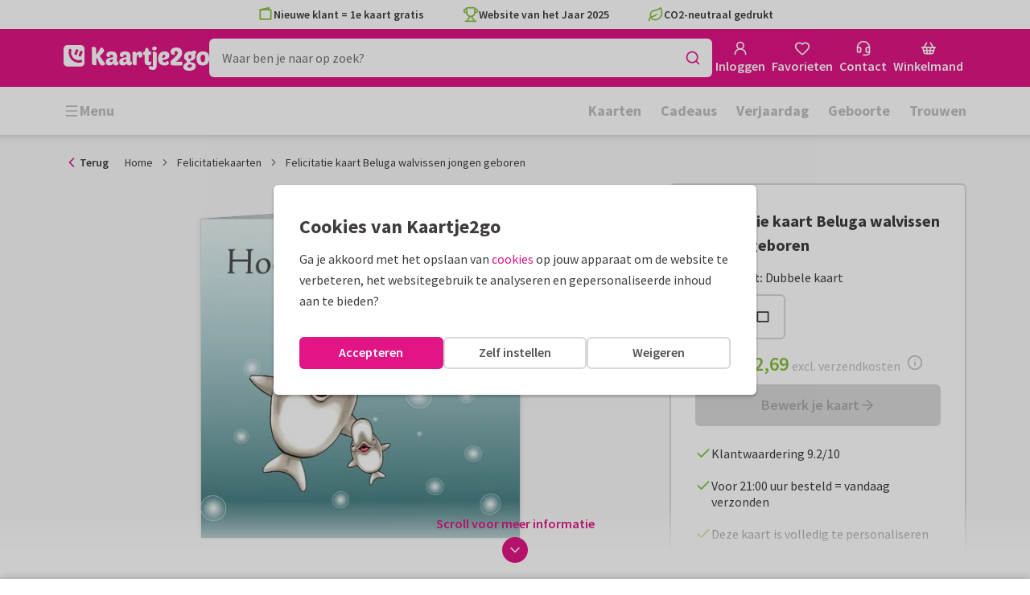

--- FILE ---
content_type: text/css
request_url: https://assets.kaartje2go.nl/assets/css/noncritical.6b984414d65ace4e982.css
body_size: 41139
content:
.skeleton-loader{animation:skeletonLoading 1.25s ease-in-out infinite;background:linear-gradient(100deg,#f8f8f8,#f3f3f3 50%,#f8f8f8) #f8f8f8;background-position-x:180%;background-size:200% 100%;border-radius:6px}.skeleton-loader.is--square{aspect-ratio:1/1}.skeleton-loader.is--rectangle{aspect-ratio:16/11}@keyframes skeletonLoading{to{background-position-x:-20%}}.icon{display:inline-block}.icon.icon--orange,.icon.icon--primary{fill:var(--orange)}.icon.icon--blue,.icon.icon--secondary{fill:var(--blue)}.icon.icon--magenta{fill:var(--magenta);font-size:1em}.icon.icon--green{fill:var(--green)}.icon.icon--red{fill:red}.icon.icon--gold{fill:#d5ad5a}.icon.icon--silver{fill:silver}.icon.icon--copper{fill:#b87333}.icon.icon--grey-100{fill:#eaeaea}.icon.icon--grey-200{fill:#d8d8d8}.icon.icon--grey-300{fill:#bfbfbf}.icon.icon--grey-400{fill:#aaa}.icon.icon--grey-500{fill:#979797}.icon.icon--grey-600{fill:#737373}.icon.icon--grey-700{fill:#555}.icon.icon--grey-800{fill:#393838}.icon.icon--black{fill:#000}.icon.icon--white{fill:#fff}.icon.icon--star .outer,.icon.icon--star-thin .outer{fill:currentColor}.authentication .authentication__sidebar{background-color:#fbcecd}.authentication.authentication--register .authentication__sidebar{background-color:#f5f9ef}.authentication.authentication--password-forgotten .authentication__sidebar{background-color:#e2f7ff}.authentication .authentication__usps{padding:3.25rem 1.5rem}.authentication.modal--large .authentication__sidebar--social{margin-top:auto;padding:0 .5rem 4.5rem}.authentication .authentication__content-inner,.authentication.modal .modal__content-inner{display:flex;flex-direction:column;margin-left:auto;margin-right:auto;max-width:800px}.authentication .authentication__back-button{margin-top:auto}.contact-header{background-color:var(--purple-50)}.contact-container .faq-categories-overview{background-color:var(--green-100)}.page-error .col{margin-bottom:1.5rem}.page-error .page-error__menu-box{flex-direction:column;min-height:100%}.page-error .page-error__menu-box .box__content{background:#fff}.page-error .page-error__menu-box .menu .menu__item{padding:12px 15px}.page-error .page-error__menu-box-head{align-items:center;background-color:var(--blue-50);display:flex;flex:0 0 40%;font-size:var(--text-xl);font-weight:var(--font-weight-bold);text-align:center}.loyaltypoints-green{color:#6bc292}.loyaltypoints-pink{color:#e0aaa7}.progress.loyaltypoints-progress .progress__bar{background-color:#fbf3f2}.progress.loyaltypoints-progress .progress__bar>span{background-color:#e0aaa7}.loyaltypoints-header{display:block;position:relative}.loyaltypoints-header .loyaltypoints-header__content{bottom:0;display:flex;flex-direction:column;justify-content:center;left:1rem;position:absolute;right:1rem;top:0}.loyaltypoints-header .loyaltypoints-header__title{color:#6bc292}.loyaltypoints-header .loyaltypoints-header__title span:last-child{color:#e0aaa7;display:block}.loyaltypoints-header .loyaltypoints-header__title-block{background-color:#fff;border-radius:6px;box-shadow:0 0 6px rgba(0,0,0,.3);padding:0 10px}.product-page+.container{margin-top:1rem}.pdp-extras .product-item{-webkit-appearance:none;-moz-appearance:none;appearance:none;background:transparent;border:0;color:#403c3e;padding:0}.pdp-extras .product-presentation.is--envelopeSeals{transform:scale(2.5) rotate(20deg) translateY(-10%)}.pdp-extras .product-presentation.is--envelopeSeals.is--skyscraper{transform:scale(2.3) rotate(20deg) translateY(-10%)}main:has(>.product-page-container .component-loader,>.product-page-container .product-page:empty)~.cs-banner,main:has(>.product-page-container .component-loader,>.product-page-container .product-page:empty)~.footer{display:none}.pdp-options-modal .modal__header-image{background-color:#f8f8f8}.pdp-options-modal .card{width:60%}.pdp-options-modal .card.arch,.pdp-options-modal .card.pill,.pdp-options-modal .card.rect-p,.pdp-options-modal .card.wave_portrait{width:50%}.pdp-options-modal .card.oblong,.pdp-options-modal .card.rect-l,.pdp-options-modal .card.ticket,.pdp-options-modal .card.wave{width:70%}.pdp-options-modal .card.circle,.pdp-options-modal .card.heart,.pdp-options-modal .card.square,.pdp-options-modal .card.xmas_bauble,.pdp-options-modal .card.xmas_tree{width:60%}.pdp-options-modal .card.skys-p,.pdp-options-modal .card.tall_arch{width:35%}.pdp-options-modal .pdp-option{position:relative}.pdp-options-modal .pdp-option input[type=radio]+label{align-items:center;border:2px solid #d8d8d8;border-radius:6px;display:flex;height:5rem;padding:1rem;width:100%}.pdp-options-modal .pdp-option input[type=radio]:checked+label{border-color:var(--magenta);cursor:default}.pdp-options-modal .pdp-option input[type=radio]:checked~.pdp-option__check{display:flex}.pdp-options-modal .pdp-option .pdp-option__check{background-color:var(--magenta);border-radius:50%;display:none;pointer-events:none;position:absolute;right:8px;top:8px}.option-tile .foil-print-icon{position:relative}.option-tile .foil-print-icon:after{background-color:#000;bottom:0;content:"";left:0;opacity:0;position:absolute;right:0;top:0}.search-content .search-content__section:not(:last-child){border-bottom:2px solid #d8d8d8;margin-bottom:1.5rem;padding-bottom:1.5rem}.search-content .showmore-container .faq-item{border-bottom:2px dashed #eaeaea;display:block;padding:1rem 0 1.25rem}.search-content .showmore-container .faq-item .faq-item__more{align-items:center;color:var(--magenta);display:flex;gap:.5rem;margin-top:.5rem}.search-content .showmore-container .faq-item .faq-item__more:hover{-webkit-text-decoration:underline;text-decoration:underline}.search-content .showmore-container .faq-item em{background:#eaeaea;border-radius:6px;margin:2px 0;padding:0 .5em}.search-content .showmore-container button{margin-left:auto;margin-right:auto}.select-size .select-size__product{position:relative}.select-size .select-size__selector{align-items:center;display:flex;flex-direction:column;overflow:visible;position:relative;white-space:normal}.select-size .select-size__image{align-self:center;display:none}.select-size .select-size__image img{background-color:#fff;box-shadow:5px 5px 15px rgba(0,0,0,.3);text-align:center;width:100%}.select-size .select-size__image.small{width:40%}.select-size .select-size__image.large,.select-size .select-size__image.normal{width:55%}.select-size .select-size__image.super{width:66%}.select-size .cardsize-thumb{border-radius:4px 4px 0 0;overflow:hidden;width:100%}.select-size .price-line .price-line__price{font-size:var(--text-base)}.select-size .select-size__content{padding:10px 5px;width:100%}.select-size .select-size__info,.select-size .select-size__size{margin-left:-.5rem;margin-right:-.5rem;text-align:center}.select-size .select-size__info{color:#737373;font-size:var(--text-sm);font-weight:var(--font-weight-normal);margin:5px 0}.select-size .select-size__info .info-free{color:var(--green);display:block;font-weight:var(--font-weight-bold)}.select-size .select-size__size{color:#737373;font-size:var(--text-lg);font-weight:var(--font-weight-semibold);line-height:1}.select-size .select-size__size span+span{white-space:nowrap}.select-size .card-price{margin:.5rem 0}.select-size .card-price .price.is--total{font-size:var(--text-md);padding:0 .2rem}.select-size .card-price .price.is--total~span{display:inline-block;white-space:nowrap}.select-size .card-price__quantity{color:#979797;display:none}.select-size .card-price__default{color:#979797;margin:.25rem 0}.select-size .card-envelope{align-items:center;color:#737373;display:flex;flex-flow:row;font-size:var(--text-base);font-weight:var(--font-weight-semibold);justify-content:center;margin-bottom:1rem;margin-top:1.5rem}.select-size .card-envelope .icon{font-size:var(--text-base);margin-right:5px}.select-size.is--vertical{gap:.5rem}.select-size.is--vertical .select-size__size{font-size:var(--text-base)}.select-size.is--vertical .select-size__selector{border-radius:.5rem;display:grid;grid-template-columns:minmax(120px,150px) 1fr}.select-size.is--vertical .select-size__selector .card-price .price.is--total~span{display:none}.select-size.is--vertical .select-size__content{display:grid;grid-template-columns:2fr 1fr;grid-template-rows:1fr 1fr;height:100%;padding:1.5rem;grid-row-gap:.5rem;align-items:center;grid-template-areas:"size button" "info button";row-gap:.5rem}.select-size.is--vertical .select-size__content .select-size__info,.select-size.is--vertical .select-size__content .select-size__size{margin:0;text-align:left}.select-size.is--vertical .select-size__content .select-size__info .card-price,.select-size.is--vertical .select-size__content .select-size__size .card-price{margin:0}.select-size.is--vertical .select-size__content .select-size__info{grid-area:info}.select-size.is--vertical .select-size__content .select-size__size{grid-area:size}.select-size.is--vertical .select-size__content .select-size__size span{display:block}.select-size.is--vertical .select-size__content .select-size__size span+span{font-size:var(--text-sm);font-weight:var(--font-weight-normal);margin-top:.25rem}.select-size.is--vertical .product-label.product-label--top-left{left:.25rem;top:.25rem}.select-size.is--vertical .cardsize-thumb{border-radius:8px 0 0 8px;max-width:150px;min-width:120px}.select-size.is--vertical .cardsize-thumb .cardsize-person img{height:125px;object-fit:cover;object-position:center}.select-size.is--vertical .card-envelope{display:none}.select-size-amount-remark{color:var(--magenta);font-size:var(--text-sm);font-style:italic;margin:1rem 0;text-align:center}.user-images-collection__image-tile{aspect-ratio:1/1;border:2px solid #d8d8d8;border-radius:5px;cursor:pointer;overflow:hidden;padding:10px;position:relative}.user-images-collection__image-tile:hover{padding:8px}.user-images-collection__image-tile img{height:100%;object-fit:cover;width:100%}.address{font-style:normal;word-wrap:break-word}.address span{display:block;line-height:1.25}.address span>span{display:inline-block}.address mark{background-color:initial;color:var(--green)}.address mark,.address.address--hospital .address-address1{font-weight:var(--font-weight-semibold)}.arrow-textbox{padding-bottom:.5rem;padding-top:.5rem;position:relative}.arrow-textbox .icon-arrow{bottom:auto;fill:var(--magenta);font-size:var(-text-5xl);left:auto;position:absolute;right:auto;top:auto}.arrow-textbox.arrow-textbox-up .icon-arrow{top:0}.arrow-textbox.arrow-textbox-down .icon-arrow{bottom:0}.arrow-textbox.arrow-textbox-left .icon-arrow{left:0}.arrow-textbox.arrow-textbox-right .icon-arrow{right:0}.arrow-textbox.arrow-textbox-left{padding-left:40px}.arrow-textbox.arrow-textbox-left.arrow-textbox-up .icon-arrow{transform:rotate(-45deg)}.arrow-textbox.arrow-textbox-left.arrow-textbox-down .icon-arrow{transform:rotate(-120deg)}.arrow-textbox.arrow-textbox-left.arrow-textbox-down.arrow-textbox-straight .icon-arrow{left:5px;top:0;transform:rotate(170deg)}.arrow-textbox.arrow-textbox-right{padding-right:40px}.arrow-textbox.arrow-textbox-right.arrow-textbox-up .icon-arrow{transform:rotate(45deg)}.arrow-textbox.arrow-textbox-right.arrow-textbox-down .icon-arrow{transform:rotate(120deg)}.availability-overlay-container{position:relative}.availability-overlay-container.product-not-available img,.availability-overlay-container.product-not-available picture{height:100%}.availability-overlay-container.product-not-available img{filter:grayscale(75%);object-fit:cover}.availability-overlay-container .availability-overlay{align-items:center;background:rgba(0,0,0,.2);border-radius:6px;display:flex;height:100%;justify-content:center;left:0;position:absolute;top:0;width:100%}.availability-overlay-container .availability-text-container{border:2px solid #d8d8d8;border-radius:6px;display:flex;flex-direction:column;margin:1rem;overflow:hidden;text-align:center}.availability-overlay-container .availability-text-container .label{background-color:#f3f3f3;border-radius:0;color:#403c3e;font-size:var(--text-md);font-weight:var(--font-weight-semibold);height:auto;padding:10px 16px}.availability-overlay-container .availability-notice{background-color:#fff;color:#737373;font-size:var(--text-sm);padding:16px 24px 24px}.box-selector{-webkit-appearance:none;-moz-appearance:none;appearance:none;background:transparent;border:2px solid #d8d8d8;border-radius:6px;color:#403c3e;padding:0;position:relative;width:100%}.box-selector:focus,.box-selector:hover{border-color:#bfbfbf;cursor:pointer}.box-selector.is--selected{border-color:var(--magenta)}.box-selector.is--selected .box-selector__icon{background-color:var(--magenta);border-radius:50%;position:absolute;right:.625rem;top:.625rem;z-index:2}.box-selector.is--disabled,.box-selector:disabled{cursor:not-allowed;opacity:.5}.button.button--dashed-wide{align-items:center;border:2px dashed #f3f3f3;border-radius:6px;color:#403c3e;display:flex;font-size:var(--text-base);font-weight:var(--font-weight-semibold);height:3rem;justify-content:center;transition:all .2s linear}.button.button--dashed-wide:focus,.button.button--dashed-wide:hover{border-color:#d8d8d8;color:var(--magenta);-webkit-text-decoration:none;text-decoration:none}.button.button--dashed-wide:focus .icon,.button.button--dashed-wide:hover .icon{fill:var(--magenta)}.button.button--favorite{background-color:#fff;z-index:2}.button.button--favorite:hover .icon{animation:pulse 1s ease-in-out infinite reverse}.button.button--favorite.is--active .icon{animation:blowUp 1s ease-out}.button.button--ces{font-weight:var(--font-weight-bold);height:52px;margin:0 5px;width:52px}.button.button--ces .icon{font-size:var(--text-xl)}.button.button--ces.button--light .icon{fill:#d8d8d8}.button.button--ces:focus .icon,.button.button--ces:hover .icon{fill:var(--magenta-700)}.button.button--ideal-dropdown{padding:0 0 0 1rem}.button.button--ideal-dropdown:focus,.button.button--ideal-dropdown:hover{background:#f3f3f3}.button.button--ideal-dropdown:active{background:#eaeaea}.button--unstyled{-webkit-appearance:none;-moz-appearance:none;appearance:none;background:transparent;border:0;color:#403c3e;cursor:pointer;height:100%;padding:0;width:100%}.button-group{display:flex;flex-direction:row}.button-group .button:focus,.button-group .button:hover{color:var(--magenta);-webkit-text-decoration:none;text-decoration:none}.button-group .button{flex:1 1;width:100%}.button-group.is--vertical-xs{flex-direction:column}.button-group.is--vertical-xs .button{flex:auto}.button-group__menu-wrapper{flex:1 1;position:relative}.button-group__menu-wrapper:only-child>.button{border-bottom-left-radius:6px}.button-group__menu-wrapper.is--standalone{align-items:center;background:#f3f3f3;border-radius:6px;display:flex;height:2rem;justify-content:center;width:2rem}.button-group__menu-wrapper.is--standalone.is--floating{position:absolute;right:.5rem;top:.5rem}.button-group__menu-wrapper.is--standalone .button-group__menu-btn{background:transparent;height:2rem;width:2rem}.button-group__menu--portal{animation:slideFadeIn .2s ease-in-out;background:#fff;border-radius:6px;box-shadow:0 0 6px rgba(0,0,0,.3);display:flex;flex-direction:column;max-width:300px;overflow:hidden;padding:6px 0;position:absolute;right:0;top:0;will-change:opacity,transform;z-index:99}.button-group__menu--portal .button{border-radius:0;flex:auto;white-space:nowrap}.button-group__menu--portal .button:focus,.button-group__menu--portal .button:hover{background-color:#f3f3f3;color:var(--magenta);-webkit-text-decoration:none;text-decoration:none}.button-group__menu--portal.is--direction-up{animation:slideUpFadeIn .2s ease-in-out;bottom:0;top:auto}.card{background:#fff;margin:0 auto;position:relative;text-align:center;z-index:0}.card,.card .card__inner{display:block}.card .component-loader{bottom:auto;height:100%;left:auto;pointer-events:none;position:absolute;right:auto;top:0;z-index:999}.card img{background-color:#fff;filter:drop-shadow(0 0 .125rem rgba(50,50,50,.25));height:auto;position:relative;width:100%;z-index:1}.card img:-moz-loading{color:#fff}.card.arch,.card.pill,.card.rect-p,.card.wave_portrait{max-height:420px;max-width:298px;width:70%}.card.oblong,.card.rect-l,.card.ticket,.card.wave{max-height:298px;max-width:420px;width:90%}.card.circle,.card.heart,.card.square,.card.xmas_bauble,.card.xmas_tree{max-height:410px;max-width:410px;width:80%}.card.arch,.card.circle,.card.heart,.card.pill,.card.tall_arch,.card.ticket,.card.wave,.card.wave_portrait,.card.xmas_bauble,.card.xmas_tree{background:transparent}.card.arch img,.card.circle img,.card.heart img,.card.pill img,.card.tall_arch img,.card.ticket img,.card.wave img,.card.wave_portrait img,.card.xmas_bauble img,.card.xmas_tree img{background-color:initial}.card.has--lowres .card__inner img{border:none}.card.double{perspective:1000px}.card.double.has--lowres .card__inner,.card.double:after{bottom:auto;content:"";left:0;position:absolute;right:auto;top:0;z-index:-1}.card.double.has--lowres .card__inner img{height:100%;object-fit:cover;width:100%}.card.double.fold-left{perspective-origin:0 0}.card.double.fold-left.has--lowres .card__inner,.card.double.fold-left:not(.has--lowres):after{height:100%;transform:skewY(-4deg) rotateY(16deg);transform-origin:left;width:100%}.card.double.fold-left:not(.has--lowres):after{background-image:linear-gradient(90deg,#d8d8d8,#fff)}.card.double.fold-top{perspective-origin:100% 0}.card.double.fold-top.has--lowres .card__inner,.card.double.fold-top:not(.has--lowres):after{height:100%;left:auto;right:0;top:0;transform:skewX(4deg) rotateX(-16deg);transform-origin:top;width:100%}.card.double.fold-top:not(.has--lowres):after{background-image:linear-gradient(180deg,#d8d8d8,#fff)}.card.is--loading.has--lowres .card__inner,.card.is--loading:after{display:none}.card.is--error{border:1px solid #d8d8d8}.card.is--error img{background-color:#f3f3f3}.card.is--rounded,.card.is--rounded .card__front,.card.is--rounded .select-wrapper:after,.card.is--rounded img,.card.is--rounded.double:after,.card.is--rounded.has--lowres .card__inner{border-radius:var(--rounded-card-border-radius,0)}.card.is--rounded.double.fold-left .card-paper-type,.card.is--rounded.double.fold-left .card__front,.card.is--rounded.double.fold-left .select-wrapper:after,.card.is--rounded.double.fold-left img,.card.is--rounded.double.fold-left.has--lowres .card__inner,.card.is--rounded.double.fold-left:after{border-bottom-left-radius:0;border-top-left-radius:0}.card.is--rounded.double.fold-top .card-paper-type,.card.is--rounded.double.fold-top .card__front,.card.is--rounded.double.fold-top .select-wrapper:after,.card.is--rounded.double.fold-top img,.card.is--rounded.double.fold-top.has--lowres .card__inner,.card.is--rounded.double.fold-top:after{border-top-left-radius:0;border-top-right-radius:0}.card.is--rounded .card-label-wrapper img{border-radius:0}.card .card-label-wrapper{bottom:auto;box-shadow:-1px 2px 2px 1px rgba(0,0,0,.1);display:block;left:auto;position:absolute;right:5%;top:0;transition:opacity .3s ease-in-out;width:var(--card-label-width,"15%");z-index:4}.card .card-label-wrapper img{border:0}.card .card-label-wrapper .select-wrapper:after{border-radius:0}.card.hide--label:focus .card-label-wrapper,.card.hide--label:hover .card-label-wrapper{opacity:0}.card-label-wrapper{max-height:100%}.card-label-wrapper,.cardlabel{aspect-ratio:var(--card-label-aspect-ratio)}.cardlabel{background-color:#fff;display:block;overflow:hidden;position:relative;width:100%}.cardlabel .picture,.cardlabel img{border-radius:0;width:100%}.cardlabel.has--shadow{box-shadow:1px 1px 3px rgba(25,25,25,.2)}.cardlabel.has--polling{background-color:#f3f3f3}.cardlabel.has--polling~.component-loader{bottom:0;height:100%;left:0;position:absolute;right:0;top:0;z-index:999}.cardshapes-icon{padding-bottom:100%;position:relative;width:100%}.cardshapes-icon .cardshapes-icon__size{background-color:#f3f3f3;bottom:0;left:0;margin:auto;position:absolute;right:0;top:auto}.cardshapes-icon .cardshapes-icon__size:after{border:2px solid #d8d8d8;bottom:0;content:"";display:block;height:100%;left:0;position:absolute;right:0;top:0;width:100%}.cardshapes-icon .cardshapes-icon__size.is--active:after{border-color:var(--green)}.cardshapes-icon .cardshapes-icon__size:first-child{z-index:3}.cardshapes-icon .cardshapes-icon__size:nth-child(2){z-index:2}.cardshapes-icon .cardshapes-icon__size:nth-child(3){z-index:1}.cardshapes-icon .cardshapes-icon__size:first-child{margin-left:0}.cardshapes-icon .cardshapes-icon__size:last-child{margin-right:0}.cardshapes-icon .cardshapes-icon__size:only-child{margin-left:auto;margin-right:auto}.cardshapes-icon.square{padding-bottom:66.66%}.cardshapes-icon.square .small{padding-bottom:33.33%;width:33.33%}.cardshapes-icon.square .normal{margin-left:15%;padding-bottom:50%;width:50%}.cardshapes-icon.square .super{padding-bottom:66.66%;width:66.66%}.cardshapes-icon.rectangle{padding-bottom:80%}.cardshapes-icon.rectangle .normal{padding-bottom:45%;width:33.33%}.cardshapes-icon.rectangle .large{margin-left:22%;padding-bottom:60%;width:42%}.cardshapes-icon.rectangle .super{padding-bottom:75%;width:52%}.cardshapes-icon.skyscraper{padding-bottom:80%}.cardshapes-icon.skyscraper .normal{padding-bottom:80%;width:40%}.cardsize-thumbnail{display:block;filter:drop-shadow(0 1px 5px rgba(0,0,0,.3));margin:50px 0 0;transform:rotate(0deg)}.cardsize-thumbnail.double:after{bottom:auto;content:"";left:0;position:absolute;right:auto;top:0;z-index:-1}.cardsize-thumbnail.double.fold-left:after{background-image:linear-gradient(90deg,#bfbfbf,#f3f3f3);height:100%;transform:skewY(-8deg);transform-origin:0 100%;width:90%}.cardsize-thumbnail.double.fold-left.cardsize-thumbnail--backside:after{background-image:linear-gradient(90deg,#f3f3f3,#bfbfbf);left:auto;right:0;transform:skewY(8deg);transform-origin:100% 100%}.cardsize-thumbnail.double.fold-top:after{background-image:linear-gradient(180deg,#bfbfbf,#f3f3f3);height:90%;left:auto;right:0;transform:skew(6deg);transform-origin:100% 0;width:50%}.cardsize-thumbnail.double.fold-top.cardsize-thumbnail--backside:after{background-image:linear-gradient(180deg,#bfbfbf,#f3f3f3);left:-.3rem;transform:skew(-6deg);transform-origin:100% 100%}.cardsize-thumbnail.double.card--back:before{align-content:center;background-image:var(--address-circle);background-repeat:no-repeat;background-size:contain;content:"";display:inline-block;left:50%;position:absolute;top:50%;z-index:1}.cardsize-thumbnail.double.back-designed{margin-top:15px}.cardsize-thumbnail.double.square.card--back:before,.cardsize-thumbnail.double.square.normal:before{height:54%;margin-left:-27%;margin-top:-27%;width:54%}.cardsize-thumbnail.double.square.large:before{height:50%;margin-left:-25%;margin-top:-25%;width:50%}.cardsize-thumbnail.double.rect-p.card--back:before{height:50%;margin-left:-35.5%;margin-top:-35%;width:70.5%}.cardsize-thumbnail.double.rect-p.normal:before{height:36.3%;margin-left:-26%;margin-top:-26%;width:51%}.cardsize-thumbnail.double.rect-p.large:before{height:25.5%;margin-left:-18%;margin-top:-18%;width:36%}.cardsize-thumbnail.double.rect-p.cardsize-thumbnail--backside{margin-left:-.8rem;margin-right:.8rem;margin-top:-8.4rem}.cardsize-thumbnail.double.skys-p.card--back:before{height:36.5%;margin-left:-39.5%;margin-top:-38.25%;width:76.5%}.cardsize-thumbnail.double.oblong.card--back:before,.cardsize-thumbnail.double.rect-l.card--back:before{height:70.5%;margin-left:-25%;margin-top:-25%;width:50%}.cardsize-thumbnail.double.oblong.normal:before,.cardsize-thumbnail.double.rect-l.normal:before{height:51%;margin-left:-18%;margin-top:-18%;width:36.3%}.cardsize-thumbnail.double.oblong.large:before,.cardsize-thumbnail.double.rect-l.large:before{height:38%;margin-left:-13.5%;margin-top:-13.5%;width:27%}.cardsize-thumbnail.skys-p{margin-bottom:-2.4rem;margin-left:3.5rem;margin-right:-3.5rem}.cardsize-thumbnail.skys-p.cardsize-thumbnail--backside{margin-left:-2.5rem;margin-right:2.5rem;margin-top:-9.4rem}.cardsize-thumbnail.cardsize-thumbnail--slanted{transform:rotate(-10deg)}.cardsize-thumbnail.cardsize-thumbnail--slanted.cardsize-thumbnail--backside{transform:rotate(10deg)}.cardsize-thumbnail.cardsize-thumbnail--slanted.skys-p{transform:rotate(15deg)}.cardsize-thumbnail.cardsize-thumbnail--slanted.skys-p.cardsize-thumbnail--backside{transform:rotate(-15deg)}.cardsize-thumbnail.is--rounded,.cardsize-thumbnail.is--rounded img,.cardsize-thumbnail.is--rounded.double:after{border-radius:var(--rounded-card-border-radius,0)}.cardsize-thumbnail.is--rounded.double.fold-left.front,.cardsize-thumbnail.is--rounded.double.fold-left.front img,.cardsize-thumbnail.is--rounded.double.fold-left.front:after{border-bottom-left-radius:0;border-top-left-radius:0}.cardsize-thumbnail.is--rounded.double.fold-left.back,.cardsize-thumbnail.is--rounded.double.fold-left.back img,.cardsize-thumbnail.is--rounded.double.fold-left.back:after{border-bottom-right-radius:0;border-top-right-radius:0}.cardsize-thumbnail.is--rounded.double.fold-top,.cardsize-thumbnail.is--rounded.double.fold-top img,.cardsize-thumbnail.is--rounded.double.fold-top:after{border-top-left-radius:0;border-top-right-radius:0}.cardsize-thumb{min-height:120px;position:relative}.cardsize-thumb img{width:100%}.cardsize-thumb .component-loader{bottom:0;position:absolute;top:0}.cardsize-thumb .cardsize-thumbnail--slanted+.component-loader{top:30%;transform:rotate(-10deg)}.cardsize-thumb.is--absolute{aspect-ratio:1/1;position:relative}.cardsize-thumb.is--absolute .cardsize-thumbnail{left:50%;position:absolute;top:50%;transform:translate(-50%,-50%)}.cardsize-thumb.is--absolute .cardsize-thumbnail.square{width:80%}.cardsize-thumb.is--absolute .cardsize-thumbnail.oblong,.cardsize-thumb.is--absolute .cardsize-thumbnail.rect-l{width:100%}.cardsize-thumb.is--absolute .cardsize-thumbnail.rect-p{width:62%}.cardsize-thumb.is--absolute .cardsize-thumbnail.skys-p{width:40%}.cardsize-person,.cardsize-thumb__wrapper{position:relative;width:100%}.cardsize-person{z-index:1}.cardsize-thumb__card{align-items:center;display:flex;height:100%;justify-content:center;left:0;position:absolute;top:0;width:100%;z-index:0}.cardsize-thumb__card .cardsize-thumbnail{display:inline-block;margin:0;position:relative}.cardsize-thumb__card .cardsize-thumbnail img{height:auto}.cardsize-thumb__card .cardsize-thumbnail.oblong.normal,.cardsize-thumb__card .cardsize-thumbnail.rect-l.normal{margin-left:-.25%;width:32.5%}.cardsize-thumb__card .cardsize-thumbnail.oblong.large,.cardsize-thumb__card .cardsize-thumbnail.rect-l.large{width:50.5%}.cardsize-thumb__card .cardsize-thumbnail.oblong.super,.cardsize-thumb__card .cardsize-thumbnail.rect-l.super{width:67.5%}.cardsize-thumb__card .cardsize-thumbnail.rect-p.normal{margin-top:-.5%;width:22.5%}.cardsize-thumb__card .cardsize-thumbnail.rect-p.large{margin-top:-.5%;width:36%}.cardsize-thumb__card .cardsize-thumbnail.rect-p.super{margin-top:-1%;width:47.5%}.cardsize-thumb__card .cardsize-thumbnail.square.small{margin-top:.5%;width:22.333%}.cardsize-thumb__card .cardsize-thumbnail.square.normal{width:33.333%}.cardsize-thumb__card .cardsize-thumbnail.square.super{margin-top:-2%;width:47.5%}.cardsize-thumb__card .cardsize-thumbnail.skys-p{margin-left:0;margin-right:0;margin-top:-.5%;width:22%}.cardsize-thumb__card .cardsize-thumbnail.arch,.cardsize-thumb__card .cardsize-thumbnail.circle,.cardsize-thumb__card .cardsize-thumbnail.heart,.cardsize-thumb__card .cardsize-thumbnail.pill,.cardsize-thumb__card .cardsize-thumbnail.tall_arch,.cardsize-thumb__card .cardsize-thumbnail.ticket,.cardsize-thumb__card .cardsize-thumbnail.wave,.cardsize-thumb__card .cardsize-thumbnail.wave_portrait,.cardsize-thumb__card .cardsize-thumbnail.xmas_bauble,.cardsize-thumb__card .cardsize-thumbnail.xmas_tree{margin-top:100%}.cardsize-thumb__card .cardsize-thumbnail.arch,.cardsize-thumb__card .cardsize-thumbnail.pill,.cardsize-thumb__card .cardsize-thumbnail.wave_portrait{width:65%}.cardsize-thumb__card .cardsize-thumbnail.circle,.cardsize-thumb__card .cardsize-thumbnail.heart,.cardsize-thumb__card .cardsize-thumbnail.ticket,.cardsize-thumb__card .cardsize-thumbnail.wave,.cardsize-thumb__card .cardsize-thumbnail.xmas_bauble,.cardsize-thumb__card .cardsize-thumbnail.xmas_tree{width:90%}.cardsize-thumb__card .cardsize-thumbnail.tall_arch{width:45%}.ship-types--sample .cardsize-thumbnail.cardsize-thumbnail--slanted.skys-p{margin-left:.6rem;margin-right:-.6rem;transform:rotate(-15deg)}.company-address a{color:#403c3e;cursor:pointer;-webkit-text-decoration:underline;text-decoration:underline}.company-address a:focus,.company-address a:hover{color:var(--magenta)}.company-address.company-address--small{font-size:var(--text-sm)}.company-address.company-address--icon{padding-left:1.875em;position:relative}.company-address.company-address--icon .icon{bottom:auto;left:0;position:absolute;right:auto;top:0}.component-loader.is--visible{display:flex}.component-loader .component-loader__text{display:inline-block}.component-loader.component-loader--text .spinner{fill:#fff;margin-right:1rem}.component-loader.component-loader--full,.component-loader.component-loader--overlay{height:100%;width:100%;z-index:3}.component-loader.component-loader--overlay{background-color:hsla(0,0%,100%,.8);bottom:0;left:0;position:absolute;right:0;top:0}.component-loader.component-loader--full{min-height:calc(100vh - 145px);padding:0}.component-loader.component-loader--large{width:100%}.component-loader.component-loader--large.component-loader--text{flex-direction:column;padding:2rem 1rem}.component-loader.component-loader--large .spinner{height:50px;margin-bottom:1rem;margin-right:0;width:50px}.copy-block{border:1px solid #d8d8d8;border-radius:6px;display:block;padding:1rem;position:relative;width:100%;word-wrap:break-word}.copy-block h3{margin:0 0 .25rem}.copy-block p{white-space:pre-wrap}.copy-block .copy-block__copy{background-color:rgba(240,251,255,.9);bottom:0;display:none;left:0;position:absolute;right:0;top:0}.copy-block:hover .copy-block__copy{align-items:center;display:flex;height:100%;justify-content:center;width:100%}.custom-select .custom-select__item{align-items:center;display:flex;flex-direction:row;gap:.75rem;height:44px;justify-content:space-between;padding:0 0 0 1rem;width:100%}.custom-select .custom-select__item .custom-select__icon{align-items:center;display:flex;justify-content:center}.custom-select .custom-select__item .custom-select__label{color:#403c3e;flex:1 1 100%;font-weight:var(--font-weight-semibold);overflow:hidden;text-align:left;text-overflow:ellipsis;white-space:nowrap}.custom-select .custom-select__item .custom-select__suffix{color:#979797;flex-shrink:0}.custom-select .form-field__control .custom-select__item{padding:0 .5rem 0 1rem}.custom-select .form-field__datalist{min-height:auto}.custom-select .form-field__datalist .custom-select__item{cursor:pointer;padding:0 1rem}.custom-select .custom-select__button{-webkit-appearance:none;-moz-appearance:none;appearance:none;background:transparent;border:0;color:#403c3e;padding:0;width:100%}.custom-select .custom-select__button:focus,.custom-select .custom-select__button:hover{background:#f3f3f3}.editor-video{height:40vh;width:100%}.editor-video.editor-video--portait{height:auto;max-height:60vh;max-width:100%;width:auto}.editor-video.editor-video--landscape{height:auto;width:100%}.foil-print-icon{display:inline-block;height:var(--icon-size,1rem);overflow:hidden;position:relative;width:var(--icon-size,1rem)}.foil-print-icon.is--circle{border-radius:50%}.foil-print-icon.is--rounded{border-radius:4px}.foil-print-icon.is--gold{background-image:var(--foil-print-gold)}.foil-print-icon.is--silver{background-image:var(--foil-print-silver)}.foil-print-icon.is--copper{background-image:var(--foil-print-copper)}.foil-print-icon.is--holographic{background-image:var(--foil-print-holographic)}.has-foilprint.is-gold>picture img{animation-duration:9s;background:linear-gradient(145deg,#c8953c,#c8953c 1%,#f7e5a3 10%,#f7e5a3 10.8%,#c8953c 20%,#c8953c 21%,#f7e5a3 30%,#f7e5a3 30.8%,#c8953c 40%,#c8953c 41%,#f7e5a3 50%,#f7e5a3 50.8%,#c8953c 60%,#c8953c 61%,#f7e5a3 70%,#f7e5a3 70.8%,#c8953c 80%,#c8953c 81%,#f7e5a3 90%,#f7e5a3 90.8%,#c8953c) 0 0;background-size:300%}.has-foilprint.is-silver>picture img{animation-duration:9s;background:linear-gradient(145deg,#a8aeae,#a8aeae 1%,#e4e3e3 10%,#e4e3e3 10.8%,#a8aeae 20%,#a8aeae 21%,#e4e3e3 30%,#e4e3e3 30.8%,#a8aeae 40%,#a8aeae 41%,#e4e3e3 50%,#e4e3e3 50.8%,#a8aeae 60%,#a8aeae 61%,#e4e3e3 70%,#e4e3e3 70.8%,#a8aeae 80%,#a8aeae 81%,#e4e3e3 90%,#e4e3e3 90.8%,#a8aeae) 0 0;background-size:300%}.has-foilprint.is-copper>picture img{animation-duration:9s;background:linear-gradient(145deg,#c17348,#c17348 1%,#f0b88f 10%,#f0b88f 10.8%,#c17348 20%,#c17348 21%,#f0b88f 30%,#f0b88f 30.8%,#c17348 40%,#c17348 41%,#f0b88f 50%,#f0b88f 50.8%,#c17348 60%,#c17348 61%,#f0b88f 70%,#f0b88f 70.8%,#c17348 80%,#c17348 81%,#f0b88f 90%,#f0b88f 90.8%,#c17348) 0 0;background-size:300%}.has-foilprint.is-holographic>picture img{animation-duration:10s;background:linear-gradient(145deg,#f7b980,#ffb4d4 7.5%,#ce9be8 15%,#98a1f2 22.5%,#dcfffb 30%,#b3eaaa 37.5%,#fff9be 45%,#f7b980 52.5%,#ffb4d4 60%,#ce9be8 67.5%,#98a1f2 75%,#dcfffb 82.5%,#b3eaaa 90%,#fff9be 97.5%) 0 0;background-size:400%}.has-foilprint>picture img{animation-direction:alternate;animation-duration:7s;animation-fill-mode:both;animation-iteration-count:1;animation-name:foilGradientBackgroundAnimation;animation-timing-function:linear}.has-foilprint>picture img:hover{animation-delay:0;animation-iteration-count:infinite}.faq-item{color:#403c3e;display:block;padding:5px}.faq-item .faq-item__heading{color:var(--base);font-size:var(--text-base);font-weight:var(--font-weight-semibold);margin-top:0}.faq-item .faq-item__top{background:transparent;border:none;color:var(--magenta);cursor:pointer}.faq-item.is--highlighted{animation-delay:.25s;animation-duration:1s;animation-iteration-count:2;animation-name:faqHighlight}@keyframes faqHighlight{0%{background-color:initial}50%{background-color:var(--magenta-50)}to{background-color:initial}}.fileupload-block .fileupload-block__wrapper{align-items:center;background-color:#fff;background-size:cover;border:3px dashed #bfbfbf;border-radius:6px;display:flex;flex-direction:column}.fileupload-block .fileupload-block__wrapper:focus,.fileupload-block .fileupload-block__wrapper:hover{border-color:var(--magenta)}.fileupload-block .fileupload-block__progress{border-color:var(--green);border-style:solid;padding:1rem}.fileupload-block .fileupload-block__progress .progress{max-width:300px;width:80%}.fileupload-block .fileupload-block__progress:focus,.fileupload-block .fileupload-block__progress:hover{border-color:var(--green)}.fileupload-block .fileupload{align-items:center;border-radius:6px;flex-grow:1;justify-content:center;padding:1rem;text-align:center;transition:background-color .25s ease-in-out;width:100%}.fileupload-block .fileupload,.fileupload-block .fileupload .fileupload__content{display:flex;flex-direction:column}.fileupload-block .fileupload input[type=file]{bottom:0;display:none;height:100%;left:0;position:absolute;right:0;top:0;width:100%}.fileupload-block .fileupload.fileupload--hover{background-color:var(--magenta-50)}@keyframes fixedBarIn{0%{opacity:0}to{opacity:1}}.infinite-scroll{contain:paint;position:relative}.infinite-scroll.infinite-scroll--fixed{overflow:auto;-webkit-overflow-scrolling:touch}.infinite-scroll.no--contain{contain:none}.box--radio-toggle{overflow:visible}.box--radio-toggle .box__content{align-items:center;display:flex;justify-content:space-between;padding:0}.box--radio-toggle .box__content .icon--calendar{bottom:auto;fill:var(--magenta);left:auto;position:absolute;right:1rem;top:calc(50% - .75rem)}.box--radio-toggle .box__content p{margin-bottom:0}.box--radio-toggle .radio__toggle{margin:0;padding:0;white-space:normal;width:100%}.box--radio-toggle .radio__toggle input[type=radio]:empty{-webkit-appearance:none;-moz-appearance:none;appearance:none;height:100%;position:absolute;visibility:visible;width:100%}.box--radio-toggle .radio__toggle input[type=radio]~.radio__label{padding:1rem 1rem 1rem 3.5rem;width:100%}.box--radio-toggle .radio__toggle input[type=radio]~.radio__label:after,.box--radio-toggle .radio__toggle input[type=radio]~.radio__label:before{margin-left:1rem}.box--radio-toggle .radio__toggle input[type=radio]~.radio__label:after{background-color:var(--magenta)}.box--radio-toggle.box--border.box--primary{border-color:var(--magenta)}.box--radio-toggle.box--border.box--primary h2{color:var(--magenta)}.box--radio-toggle+.box--radio-toggle{margin-top:.5rem}.button--link-entry{background-color:#fff;cursor:pointer;font-weight:var(--font-weight-bold)}.button--link-entry:hover{color:var(--magenta);-webkit-text-decoration:none;text-decoration:none}.button--link-entry:hover .button--link-entry__icon{background-color:var(--magenta-50)}.button--link-entry:hover .icon{fill:currentColor}.button--link-entry .button--link-entry__image{align-items:center;background-color:#f3f3f3;border-radius:50%;display:flex;justify-content:center;overflow:hidden}.button--link-entry .icon{fill:#403c3e;font-size:var(--text-md)}.linklist .linklist__title{color:var(--magenta);font-size:var(--text-base);font-weight:var(--font-weight-semibold);margin-bottom:15px}.linklist ul{list-style:none;margin:0;padding:0}.linklist ul>li{overflow:hidden;text-overflow:ellipsis;white-space:nowrap}.linklist a{color:#403c3e;font-weight:var(--font-weight-semibold);line-height:2.8;-webkit-text-decoration:none;text-decoration:none}.linklist a:focus,.linklist a:hover{-webkit-text-decoration:underline;text-decoration:underline}.linklist.linklist--border{border-bottom:1px solid #d8d8d8;padding-bottom:2rem}.loading-overlay{animation:fadeIn .5s ease-in-out;background:hsla(0,0%,95%,.8);bottom:0;height:100%;left:0;position:fixed;right:0;top:0;width:100%;z-index:999}.loading-overlay,.loading-overlay.has--text .loading-overlay__content{align-items:center;display:flex;flex-direction:column;justify-content:center}.loading-overlay.has--text .loading-overlay__content{background-color:#fff;border-radius:6px;box-shadow:0 2px 5px -1px rgba(50,50,93,.15),0 1px 3px -1px rgba(0,0,0,.2);max-width:90vw;padding:1rem;text-align:center}.loading-overlay.has--text .loading-overlay__content .loading-overlay__icon{margin:1rem 0}.overlay{background:hsla(0,0%,95%,.8);bottom:0;left:0;position:fixed;right:0;top:0;z-index:999}.page-ambiance .page-ambiance__inner{display:block}.permanent-label{align-items:center;background-color:#fff;border-radius:6px 6px 0 0;color:#403c3e;display:flex;font-size:var(--text-xs);font-weight:var(--font-weight-semibold);justify-content:center;line-height:normal;padding:4px 10px;width:-webkit-max-content;width:-moz-max-content;width:max-content;z-index:2}.permanent-label .foil-print-icon,.permanent-label .icon{height:.625rem;margin-right:.25rem;width:.625rem}.picture__payment{display:inline-block;margin:1rem;max-width:200px;vertical-align:middle}.picture__payment img{max-width:100%;width:100%}.poster{background-color:#fff;box-shadow:1px 1px 3px rgba(25,25,25,.2);position:relative}.poster img{width:100%}.poster.has--border img{border:1px solid #d8d8d8}.poster .component-loader{bottom:0;left:0;position:absolute;right:0;top:0}.poster-wrapper{aspect-ratio:1/1;background-size:cover;position:relative}.poster-wrapper .hanger{filter:drop-shadow(1px 1px 0 rgba(0,0,0,.1));left:0;position:absolute;right:0;top:0;width:100%;z-index:1}.poster-wrapper .poster{box-shadow:none;left:50%;position:absolute;top:50%;transform:translate(-50%,-50%);z-index:1}.poster-wrapper .poster.is--square{width:85%}.poster-wrapper .poster.is--portrait{width:62%}.poster-wrapper .poster.is--landscape{width:84%}.poster-wrapper .poster.is--oblong{width:83%}.poster-wrapper .poster.is--skyscraper{width:41%}.price .price__prefix{margin-right:.15rem}.price .price__suffix{margin-left:.15rem}.price.is--free{color:var(--price-free);font-weight:var(--font-weight-bold)}.price.is--old{-webkit-text-decoration:line-through;text-decoration:line-through}.price.is--subtotal{font-size:var(--text-lg)}.price.is--subtotal,.price.is--total{color:var(--price);font-weight:var(--font-weight-bold)}.price.is--total{font-size:var(--text-xl);line-height:2rem}.price-line .price-line__price{color:var(--green)}.price-line .price-line__label{margin-right:5px}.price-line .price-line__price-pp>span{align-self:center}.price-line .price-line__prefix,.price-line .price-line__suffix{color:#bfbfbf}.price-line .price-line__prefix{margin-right:.25rem}.price-line .price-line__suffix{margin-left:.25rem}.price-line .price-line__hide-total .price-line__suffix{margin-left:0}.price-line.price-line--sample .price-line__suffix{color:var(--magenta);display:block;font-style:italic;margin-left:0}.price-line__old{color:#737373;margin-right:5px;-webkit-text-decoration:line-through;text-decoration:line-through}.price-line__total{color:#bfbfbf;font-weight:var(--font-weight-semibold);line-height:1.25;position:relative;text-align:left}.price-line__total span{color:#403c3e;font-size:var(--text-base);margin-left:5px}.price-line__total .price-line__old,.price-line__total .price-line__suffix{color:#bfbfbf;margin-right:0}.price-line__total.price-line__total--clickable{padding-left:1.75rem}.price-line__total.price-line__total--clickable .icon{bottom:auto;font-size:var(--text-lg);left:0;margin-right:5px;position:absolute;right:auto;top:0;vertical-align:middle}.price-line__total.price-line__total--clickable .icon path{fill:var(--blue)}.price-line__total.price-line__total--clickable:focus,.price-line__total.price-line__total--clickable:hover{cursor:pointer}.price-line__total.price-line__total--clickable:focus .icon path,.price-line__total.price-line__total--clickable:hover .icon path{fill:var(--orange)}.price-line__shipping-costs{align-items:center;color:#bfbfbf;display:flex;font-weight:var(--font-weight-semibold);margin-bottom:1rem}.price-line__shipping-costs .icon{font-size:var(--text-base);margin:0 .5rem 0 0}.price-line__shipping-costs .icon path{fill:#bfbfbf}.price-line__shipping-costs:focus,.price-line__shipping-costs:hover{cursor:pointer}.price-line__price-tooltip .icon{font-size:var(--text-base);margin:0 0 0 .5rem}.price-line__price-tooltip .icon path{fill:#bfbfbf}.price-line__price-tooltip:focus,.price-line__price-tooltip:hover{cursor:pointer}.price-line--small .price-line__price{font-weight:var(--font-weight-bold)}.price-line--small .price-line__price .price-line__old,.product-label{font-weight:var(--font-weight-semibold)}.product-label{align-items:center;background-color:#737373;border-radius:4px;color:#fff;display:flex;font-size:var(--text-xs);gap:.5rem;justify-content:center;line-height:1;padding:4px 8px;width:-webkit-fit-content;width:-moz-fit-content;width:fit-content;z-index:2}.product-label .foil-print-icon{height:1rem;width:1rem}.product-label.product-label--green{background-color:var(--green)}.product-label.product-label--magenta{background-color:var(--magenta)}.product-label.product-label--white{background-color:#fff;color:var(--base)}.product-label.product-label--emerald{background-color:var(--color-emerald-700)}.product-label.product-label--orange{background-color:var(--orange);color:var(--base)}.product-preview .product-preview__product{width:100%}.product-preview.is--address-labels .product-presentation.is--addressLabel{aspect-ratio:16/9;padding-bottom:56.25%}.product-preview.is--card-label .product-preview__product{max-width:30%}.product-preview.is--forex-boards{align-items:flex-end;height:100%;padding:0}.product-preview.is--forex-boards .forex-board-display{margin:0 auto;max-width:100%}.product-preview.is--forex-boards .forex-board-display.is--stick.is--square{margin-top:-5%}.product-preview.is--forex-boards .forex-board-display.is--stick.is--landscape{margin-top:-16%}.product-preview.is--forex-boards .forex-board-display.is--easel.is--landscape{aspect-ratio:4/3}.product-preview.is--forex-boards .forex-board-display.is--easel.is--landscape .forex-board{margin-bottom:-5%}.product-preview.is--envelope-seals .product-preview__product,.product-preview.is--wine-labels .product-preview__product{width:100%}.product-preview.is--envelope-seals .product-presentation,.product-preview.is--wine-labels .product-presentation{margin:0 auto;width:100%}.product-preview.is--envelope-seals .product-presentation .presentation-wrapper,.product-preview.is--wine-labels .product-presentation .presentation-wrapper{width:100%}.product-preview.is--tile .product-preview__product{align-items:center;display:flex;flex-direction:column}.product-preview.is--tile .product-preview__product .tile{width:70%}.product-preview.is--tile .product-preview__product .tile.is--portrait{width:50%}.product-preview.is--tile .product-preview__product .tile.is--square{width:70%}.product-preview.is--tile .product-preview__product .tile.is--landscape{width:90%}.product-preview.is--poster .product-preview__product{width:100%}.product-preview.is--poster .product-presentation{margin:0 auto;padding-bottom:0;width:70%}.product-preview.is--poster .product-presentation .presentation-wrapper{width:100%}.product-preview.is--inserts .product-presentation{margin:0 auto;padding-bottom:0;width:70%}.product-preview.is--envelope-seals .product-preview__product,.product-preview.is--inserts .product-presentation .presentation-wrapper{width:100%}.product-preview.is--envelope-seals .product-presentation,.product-preview.is--party{padding:0}.product-preview.is--party .product-preview__product .product-presentation{margin:0 auto;width:80%}.progress-steps{display:flex;flex-direction:row;flex-wrap:nowrap}.progress-steps .progress-steps__icon{margin-bottom:3px}.progress-steps .progress-steps__icon .icon{fill:#979797;font-size:var(--text-lg)}.progress-steps .progress-steps__title{font-weight:var(--font-weight-semibold);overflow:hidden;text-overflow:ellipsis;white-space:nowrap}.progress-steps .progress-steps__subtitle{color:#979797}.progress-steps .progress-steps__subtitle:first-letter{text-transform:uppercase}.progress-steps .progress-steps__dot{align-items:center;background-color:#fff;border:2px solid #d8d8d8;border-radius:100%;bottom:0;display:flex;font-size:.5rem;height:15px;justify-content:center;left:auto;margin-top:5px;position:absolute;right:auto;top:auto;width:15px;z-index:2}.progress-steps .progress-steps__dot .icon{fill:#fff;font-size:.5rem}.progress-steps .progress-steps__line{bottom:7px;left:0;position:absolute;right:0;top:auto;width:100%}.progress-steps .progress-steps__line:after,.progress-steps .progress-steps__line:before{background-color:#d8d8d8;bottom:0;content:"";display:block;height:2px;left:auto;position:absolute;right:auto;top:auto;width:calc(50% - 12px);z-index:1}.progress-steps .progress-steps__line:before{left:0}.progress-steps .progress-steps__line:after{right:0}.progress-steps .progress-steps__step{align-items:center;display:flex;flex:1 1;flex-direction:column;padding-bottom:20px;position:relative}.progress-steps .progress-steps__step:first-child{align-items:flex-start}.progress-steps .progress-steps__step:first-child .progress-steps__line:before{display:none}.progress-steps .progress-steps__step:first-child .progress-steps__line:after{width:100%}.progress-steps .progress-steps__step:last-child{align-items:flex-end;text-align:right}.progress-steps .progress-steps__step:last-child .progress-steps__line:before{width:100%}.progress-steps .progress-steps__step:last-child .progress-steps__line:after{display:none}.progress-steps .progress-steps__step.is--active .progress-steps__icon .icon{fill:var(--green)}.progress-steps .progress-steps__step.is--active .progress-steps__dot{background-color:var(--green);border-color:var(--green)}.progress-steps .progress-steps__step.is--active .progress-steps__line:after,.progress-steps .progress-steps__step.is--active .progress-steps__line:before{background-color:var(--green)}.quantity-datalist .button--datalist{border-radius:0;display:flex;height:auto;justify-content:space-between;padding:.5em 1em;width:100%}.quantity-datalist .button--datalist:focus,.quantity-datalist .button--datalist:hover{color:#403c3e}.quantity-datalist .button--datalist>div{color:#737373}.quantity-datalist .button--datalist>div.text--break{width:100%}.quantity-datalist .button--datalist.is--vertical{align-items:flex-start;flex-direction:column;text-align:left}.quantity-datalist .datalist__label,.quantity-datalist .datalist__price{color:#737373;font-size:var(--text-base);font-weight:var(--font-weight-semibold)}.quantity-datalist .datalist__suffix{color:#979797;font-size:var(--text-sm);font-weight:var(--font-weight-normal);margin-left:.25rem}.quantity-datalist .datalist__label{display:flex;flex:2 1}.quantity-datalist .button--datalist-custom{align-items:center;border-radius:0;display:flex;font-size:var(--text-sm);padding:1em;position:sticky;top:0;width:100%;z-index:1}.quantity-datalist .button--datalist-custom:focus,.quantity-datalist .button--datalist-custom:hover{background:#f3f3f3;color:#403c3e}.quantity-datalist .button--datalist-custom__bottom{bottom:0;box-shadow:0 8px 20px rgba(0,0,0,.3);height:2.75rem;top:auto}.quantity-datalist .datalist-title{align-items:center;border-radius:0;display:flex;font-size:var(--text-sm);font-weight:var(--font-weight-semibold);height:2.5rem;justify-content:center;width:100%}.quantity-datalist .datalist-title .icon{margin-right:.5rem}.quantity-datalist mark{background-color:initial;color:var(--magenta)}.quantity-input--buttons input[type=number]::-webkit-inner-spin-button,.quantity-input--buttons input[type=number]::-webkit-outer-spin-button{-webkit-appearance:none;margin:0}.quantity-input--buttons input[type=number]{-webkit-appearance:textfield;appearance:textfield;-moz-appearance:textfield}.radio-button{align-items:center;background-color:#fff;border-radius:6px;cursor:pointer;display:flex;font-weight:var(--font-weight-semibold);justify-content:center;position:relative;text-align:center}.radio-button input[type=radio],.radio-button label{bottom:0;left:0;position:absolute;right:0;top:0}.radio-button input[type=radio]{-webkit-appearance:none;-moz-appearance:none;appearance:none;border-radius:6px}.radio-button:not(.is--disabled).is--checked{background-color:var(--magenta-50);border-color:var(--magenta);color:var(--magenta)}.radio-button.is--disabled{background-color:#f3f3f3;border-color:#bfbfbf;cursor:not-allowed}.radio-button.has--icon .radio-button__icon{align-items:center;display:flex}.radio-button.has--icon .radio-button__icon .icon{font-size:var(--text-lg)}.radio-button.has--icon .radio-button__icon .icon--small{font-size:var(--text-base)}.radio-button.has--icon span{padding-left:.5rem}.scrollbox{overflow-y:auto;width:100%}.scrollbox.scrollbox--border{border:2px solid #d8d8d8;border-radius:4px}.scrollbox.scrollbox--padding{padding:.5rem}.scroll-indicator{background:linear-gradient(180deg,hsla(0,0%,100%,0),#fff 70%);bottom:0;display:block;left:0;opacity:1;padding:20px 0;pointer-events:none;position:fixed;right:0;top:auto;transition:transform .4s ease-out,opacity .5s ease;z-index:9}.scroll-indicator.scroll-indicator--hidden{opacity:0;transform:translateY(200px)}.scroll-indicator.scroll-indicator--with-stickybar{transform:translateY(-80px)}.scroll-indicator.scroll-indicator--with-stickybar .scroll-indicator--text{display:none}.scroll-indicator button{align-items:center;background:none;border:0;bottom:0;color:#fff;cursor:pointer;display:flex;flex-direction:column;justify-content:center;left:auto;margin:0 auto;padding:0;pointer-events:all;position:relative;right:auto;text-align:center;top:auto;transition:transform .2s ease-in-out;will-change:transform}.scroll-indicator .scroll-indicator--icon{align-items:center;background:var(--magenta);border:0;border-radius:100%;display:flex;height:2rem;justify-content:center;width:2rem}.scroll-indicator .scroll-indicator--text{color:var(--magenta);display:inline-block;font-weight:var(--font-weight-semibold);margin:0 0 7px}.button--social-signin{align-items:center;display:flex;justify-content:center;line-height:1.25}.button--social-signin img{width:auto}.button--social-signin[disabled]{opacity:.3}.button--social-signin.button--apple img,.button--social-signin.button--google img{height:20px}.button--social-signin.button--passkey img{height:65%}.button--social-edit-password{width:100%}.stickybar{background:#fff;bottom:0;box-shadow:0 0 10px rgba(0,0,0,.25);display:block;left:0;padding:15px 0;position:fixed;right:0;transform:translateY(100%);transition:transform .3s ease-out;will-change:transform;z-index:90}.stickybar.stickybar--visible{transform:translateY(0)}.stickybar .stickybar--items{align-items:center;display:flex;flex-wrap:nowrap;justify-content:space-between}.stickybar .stickybar--thumb{margin-right:15px}.stickybar .stickybar--thumb img{filter:drop-shadow(0 1px 3px rgba(0,0,0,.35));height:50px;max-height:50px;width:auto}.stickybar .stickybar--options{flex:1 1 auto;line-height:1.25}.stickybar .stickybar--options .price-line__price{font-size:var(--text-base);font-weight:400}.stickybar .stickybar--options .price-line{margin-bottom:0}.stickybar .stickybar--options .list .list__item{justify-content:flex-start}.stickybar .stickybar__price{align-items:center;display:flex;margin:0 .25rem}.stickybar .stickybar__price svg{max-width:75px}.stickybar .stickybar--buttons{align-items:center;display:flex;justify-content:flex-end}.stickybar .stickybar--buttons .button--favorite .icon{margin:0;top:0}.stickybar .stickybar--buttons .button--primary{overflow:visible}body.datalist--expanded .stickybar{transform:translateY(100%);visibility:hidden}.stickybar-filter{background:transparent;bottom:-100%;display:flex;justify-content:center;left:0;padding:15px 0;position:sticky;right:0;transition:bottom .3s ease-out;z-index:3}.stickybar-filter.stickybar-filter--visible{bottom:0}.stickybar-filter.stickybar-filter--fixed{position:fixed}.container--card-product .footer .footer__colofon{padding-bottom:5rem}.container--card-product .footer__bottom{padding-bottom:6rem}.cookiebar.is--visible.is--active~main .stickybar-filter,.cookiebar.is--visible.is--active~main .stickybar.stickybar--visible{bottom:60px}.table__wrapper{overflow:auto;position:relative}.table.table--separate-last tbody .table__row:nth-last-child(2) .table__cell{padding-bottom:12px}.table.table--separate-last tbody .table__row:last-child .table__cell{border-top:2px solid #d8d8d8;font-weight:var(--font-weight-semibold);padding-top:10px}.table__actions{display:flex;flex-direction:row;position:relative}.table__actions .table__action-trigger{align-items:center;-webkit-appearance:none;-moz-appearance:none;appearance:none;background:transparent;border:0;color:#403c3e;cursor:pointer;display:flex;padding:0}.table__actions .table__action-trigger .icon{font-size:var(--text-xs);margin-left:.5rem}.table__actions .table__action-menu{background-color:#f3f3f3;border:1px solid #eaeaea;border-radius:6px;bottom:auto;display:flex;flex-direction:column;left:auto;opacity:0;position:absolute;right:auto;top:-20px;transition:opacity .1s,top .18s cubic-bezier(.3,0,0,1.3);visibility:hidden;will-change:opacity,top}.table__actions .table__action-menu.table__action-menu--active{opacity:1;top:0;visibility:visible}.table__actions .table__action{align-items:center;-webkit-appearance:none;-moz-appearance:none;appearance:none;background:transparent;border:0;border-color:#bfbfbf;color:#403c3e;cursor:pointer;display:flex;justify-content:center;padding:1rem}.table__actions .table__action .icon{font-size:.75rem;margin-right:.75rem}.table__actions .table__action:hover{background-color:#eaeaea}.tile{position:relative}.tile .tile__image{background-color:#fff;border-radius:6px;box-shadow:1px 0 3px rgba(0,0,0,.1);overflow:hidden;position:relative}.tile .tile__image img{width:100%}.tile .tile__image:after{border-radius:6px;bottom:0;box-shadow:inset -1px -1px 2px 1px rgba(0,0,0,.2),inset 1px 1px 2px 1px hsla(0,0%,100%,.7);content:"";display:block;height:100%;left:0;position:absolute;right:0;top:0;width:100%;z-index:2}.tile.has--border .tile__image img{border:1px solid #d8d8d8}.tile .component-loader{bottom:0;left:0;position:absolute;right:0;top:0}.tip-box{-webkit-appearance:none;-moz-appearance:none;appearance:none;background:transparent;background-color:#fff;border:2px solid transparent;border-radius:8px;color:#403c3e;cursor:pointer;display:inline-block;font-family:inherit;font-size:var(--text-base);font-weight:400;line-height:1.25;margin-bottom:1rem;margin-top:1rem;overflow:hidden;overflow:visible;padding:0;position:relative;text-align:left;-webkit-text-decoration:none;text-decoration:none;text-overflow:ellipsis;-webkit-user-select:none;-moz-user-select:none;-ms-user-select:none;user-select:none;vertical-align:initial;white-space:nowrap;width:100%;zoom:1}.tip-box::-moz-focus-inner{border:0;padding:0}.tip-box.button--disabled,.tip-box.button--disabled:active,.tip-box.button--disabled:focus,.tip-box.button--disabled:hover,.tip-box.disabled,.tip-box[disabled]{background-color:#d8d8d8!important;cursor:not-allowed;pointer-events:none}.tip-box.tip-box--opened{border-color:#737373;padding:1rem;text-align:left}.tip-box.tip-box--opened .icon--exclamation-round{fill:var(--magenta);height:100%;line-height:normal;margin-right:10px;max-width:50px;width:100%}.tip-box.tip-box:focus,.tip-box.tip-box:hover{color:#403c3e}.treasure__wrapper{display:block;position:relative;width:100%;z-index:1}.treasure{-webkit-appearance:none;-moz-appearance:none;appearance:none;background:transparent;border:0;color:#403c3e;cursor:pointer;padding:0;position:absolute;top:0;transition:transform .1s ease-in-out;width:75px}.treasure.is--onscreen{animation:wiggle .8s ease-in-out 1s}.modal--treasureHunt{overflow:hidden;padding:0}.modal--treasureHunt .modal__content-inner{align-items:center;display:flex;flex-direction:column}.modal--treasureHunt .picture{margin:-1rem -1rem 1rem}@keyframes wiggle{10%,90%{transform:rotate(2deg)}20%,80%{transform:rotate(-2deg)}30%,50%,70%{transform:rotate(1deg)}40%,60%{transform:rotate(-1deg)}}.user-media-tile{align-items:center;display:flex;justify-content:center;position:relative}.user-media-tile .user-media-tile__icon{fill:#bfbfbf;position:absolute}.user-media-tile .user-media-tile__check{pointer-events:none;position:absolute;right:.5rem;top:.5rem}.user-media-tile .user-media-tile__check svg{display:block;font-size:var(--text-lg)}.user-media-tile .media-tile{aspect-ratio:1;height:auto;padding:.75rem;width:100%}.user-media-tile .media-tile.is--active{background:#f3f3f3}.user-media-tile .media-tile img{width:auto}.modal--userImageModal .modal__content-inner{align-items:center;display:flex;justify-content:center}.video{--video-border-radius:8px;border-radius:var(--video-border-radius);height:0;padding-bottom:56.25%;position:relative;width:100%}.video embed,.video iframe,.video object{border:0;border-radius:var(--video-border-radius);bottom:auto;height:100%;left:0;position:absolute;right:auto;top:0;width:100%}.video .video__play{background-color:#000;border:0;border-radius:var(--video-border-radius);cursor:pointer;margin:0;padding:0;width:100%}.video .video__play svg{bottom:0;color:#fff;height:4em;left:0;margin:auto;position:absolute;right:0;top:0;transition:scale .1s ease-in-out;width:4em}.video img{border-radius:var(--video-border-radius);opacity:.9;transition:opacity .1s ease-in-out;width:100%}.forex-board{box-shadow:1px 1px 3px 1px rgba(25,25,25,.2)}.forex-board img{width:100%}.forex-board-display{align-items:center;aspect-ratio:1/1;display:flex;justify-content:center;position:relative}.forex-board-display .forex-board{background-color:#fff;width:100%;z-index:2}.forex-board-display .forex-board.is--square{max-width:70%}.forex-board-display .forex-board.is--landscape{max-width:75%}.forex-board-display .forex-board.is--portrait{max-width:56%}.forex-board-display .forex-board.is--skyscraper{max-width:38%}.forex-board-display .forex-board .component-loader{bottom:0;left:0;position:absolute;right:0;top:0}.forex-board-display .forex-board-display__bg{background-position:bottom;background-repeat:no-repeat;background-size:cover;bottom:0;height:100%;position:absolute;width:100%;z-index:1}.forex-board-display.is--stick.is--square .forex-board-display__bg{height:95%}.forex-board-display.is--stick.is--landscape .forex-board-display__bg{height:86%}.forex-board-display.is--easel .forex-board{box-shadow:0 -1px 3px rgba(25,25,25,.1);position:relative}.forex-board-display.is--easel .forex-board:after{background:linear-gradient(180deg,transparent,rgba(0,0,0,.3));bottom:0;content:"";display:block;height:1%;left:0;position:absolute;right:0;width:100%}.forex-board-display.is--easel.is--square .forex-board{margin-bottom:-9%;max-width:74%}.forex-board-display.is--easel.is--portrait .forex-board{margin-bottom:-8%;max-width:53%}.forex-board-display.is--easel.is--landscape .forex-board{margin-bottom:-30%;max-width:75%}.forex-board-display.is--easel.is--skyscraper .forex-board{margin-bottom:1%;max-width:41%}.forex-board-display.is--easel.is--skyscraper .forex-board-display__bg{background-position:bottom;background-size:87%}.forex-board-display.has--fade{-webkit-mask-composite:source-in,xor;mask-composite:intersect;-webkit-mask-image:linear-gradient(0deg,transparent,#000 2%);mask-image:linear-gradient(0deg,transparent,#000 2%)}.window-sign{display:flex;flex-direction:row;perspective:400px}.window-sign .component-loader{bottom:0;left:0;position:absolute;right:0;top:0;z-index:3}.window-sign .window-sign__img{background-color:#fff;flex:0 0 50%;z-index:2}.window-sign .window-sign__img>img{width:100%}.window-sign .window-sign__img:after{background:rgba(0,0,0,.1);bottom:-7px;content:"";display:block;height:7px;left:auto;position:absolute;right:auto;top:auto;width:100%;z-index:-1}.window-sign .window-sign__left{box-shadow:0 1px 2px 1px rgba(0,0,0,.1);transform:rotateY(-40deg);transform-origin:right}.window-sign .window-sign__left:after{clip-path:polygon(0 0,100% 0,100% 100%)}.window-sign .window-sign__right{box-shadow:0 1px 2px 1px rgba(0,0,0,.1);position:relative;transform:rotateY(40deg);transform-origin:left}.window-sign .window-sign__right:after{clip-path:polygon(0 0,100% 0,0 100%)}.window-sign .window-sign__right:before{background-color:rgba(0,0,0,.2);bottom:0;content:"";display:block;height:100%;left:0;position:absolute;right:0;top:0;width:100%;z-index:1}.window-sign.is--small{perspective:140px}.winelabel{aspect-ratio:var(--wine-label-aspect-ratio);background-color:#fff;display:block;overflow:hidden;position:relative;width:100%}.winelabel .picture{border-radius:0;height:100%;width:100%}.winelabel img{height:100%;object-fit:cover;width:100%}.winelabel.has--shadow{box-shadow:1px 1px 3px rgba(25,25,25,.2)}.winelabel.has--polling{background-color:#f3f3f3}.winelabel.has--polling~.component-loader{bottom:0;height:100%;left:0;position:absolute;right:0;top:0;z-index:999}.newsletteroptinform h1{margin-bottom:0}.newsletteroptinform .newsletteroptinform_moments{padding:0 15px 30px}.newsletteroptinform .newsletteroptinform_subtitle{justify-content:space-between;padding:1.5rem 0 1.25rem}.newsletteroptinform .newsletteroptinform_subtitle button,.newsletteroptinform .newsletteroptinform_subtitle h2{width:-webkit-fit-content;width:-moz-fit-content;width:fit-content}.newsletteroptinform .newsletteroptinform__unsubscribe{color:#aaa;display:block;text-align:left}.newsletteroptinform .newsletteroptinform_box{padding:1.25rem}.newsletteroptinform .newsletteroptinform_box .newsletter-radiogroup{margin-bottom:0}.newsletteroptinform .newsletteroptinform_box .newsletter-checkbox-radiogroup{margin:.5rem 0 0 calc(25px + 1rem)}.newsletteroptinform .order-info-button svg{color:#403c3e;height:1rem;position:static;width:1rem}.personalized-age .form-field:not(.has--datalist) .form-field__action .icon,.personalized-name .form-field:not(.has--datalist) .form-field__action .icon{fill:#403c3e;font-size:var(--text-base)}.personalized-age .form-field.has--warning .form-field__warning,.personalized-name .form-field.has--warning .form-field__warning{margin-top:.5rem;padding:0}.personalized-age .button.button--icon-inline:not(.button--link),.personalized-name .button.button--icon-inline:not(.button--link){padding:0}.address-label{background-color:initial;border:initial;color:#403c3e;padding:0;width:100%}.address-label__image{aspect-ratio:2.6/1;background-color:#fff;border-radius:4px;box-shadow:0 1px 3px 1px rgba(25,25,25,.2);overflow:hidden;position:relative;width:100%}.address-label__image img{aspect-ratio:2.6/1;bottom:0;left:0;position:absolute;right:0;top:0;width:100%}.address-label__image:after{border:3px solid var(--magenta);border-radius:6px;bottom:0;content:"";display:none;left:0;position:absolute;right:0;top:0}.address-label__image .component-loader{bottom:0;left:0;padding:0;position:absolute;right:0;top:0}.address-label.no--radius .address-label__image{border-radius:0}.address-label__example{bottom:0;left:0;position:absolute;right:0;top:0;z-index:1}.address-label__footer{display:flex;justify-content:space-between;margin-top:10px}.address-label--hover:hover .address-label__image{box-shadow:0 8px 20px rgba(0,0,0,.3);cursor:pointer;transform:translateY(-2px);transition:box-shadow .2s linear .2s,transform .2s linear .2s}.address-label--active .address-label__image:after,.address-label--hover:hover .address-label__image:after{display:block}.address-row{align-items:center;background:#f3f3f3;border-radius:6px;display:grid;grid-auto-columns:auto;grid-auto-flow:column dense;margin-bottom:.75rem;width:100%}.address-row.has--checkbox{grid-template-columns:43px repeat(auto-fit,minmax(50px,1fr))}.address-row--header{align-items:center;background:#eaeaea;display:flex;font-size:var(--text-sm);font-weight:var(--font-weight-semibold);justify-content:space-between;padding:.5rem 1rem;position:sticky;top:0;z-index:2}.address-row__cell{align-items:center;display:flex;height:100%;padding:1rem .75rem}.address-row__cell--double{grid-column:span 3}.address-row__cell--checkbox{padding-right:0}.address-row__cell--clickable{-webkit-appearance:none;-moz-appearance:none;appearance:none;background:transparent none repeat 0 0/auto auto padding-box border-box scroll;background:initial;border:none;color:inherit;cursor:pointer;text-align:left;text-align:initial}.address-row__cell--clickable:hover .address .address-firstname,.address-row__cell--clickable:hover .address .address-lastname,.address-row__cell--clickable:hover .address-row__checkbox-label{color:var(--magenta)}.address-row__quantity .form-field .form-field__inner{width:140px}.address-row__quantity .quantity-input--buttons .button--tertiary{background-color:#fff}.address-row__quantity .quantity-input--buttons .button--tertiary:not([disabled]):hover{background-color:#eaeaea}.address-row__quantity .quantity-input--buttons .button--tertiary[disabled]{cursor:not-allowed}.address-row__actions,.address-row__quantity{align-items:flex-end;display:flex;flex-direction:column;grid-column:span 2;justify-self:flex-end;padding:1rem 1rem 1rem 0}.autosuggest{position:relative}.autosuggest:focus-within .autosuggest__dropdown{border-color:#aaa}.autosuggest.is--expanded .form-field__wrapper{border-bottom-left-radius:0;border-bottom-right-radius:0}.autosuggest .autosuggest__dropdown{background:#fff;border:2px solid #bfbfbf;border-bottom-left-radius:4px;border-bottom-right-radius:4px;max-height:11.6em;overflow-y:auto;-ms-scroll-chaining:none;overscroll-behavior:none;position:absolute;top:calc(100% - 2px);width:100%;z-index:2}.autosuggest .autosuggest__suggestions{list-style:none;margin:0;padding:0}.autosuggest .autosuggest__empty{font-weight:var(--font-weight-semibold);padding:2em 1em}.autosuggest .button--autosuggest{border-radius:0;color:#403c3e;display:block;font-weight:var(--font-weight-normal);height:auto;min-height:36px;padding:.25rem 1rem}.autosuggest .button--autosuggest mark{background-color:initial;font-weight:var(--font-weight-semibold)}.autosuggest .button--autosuggest:focus,.autosuggest .button--autosuggest:hover{color:inherit}.navbar-table{position:relative}.navbar-table .table.table--striped{border-collapse:initial}.navbar-table .table{border-spacing:0 .75rem;margin-top:-.75rem}.navbar-table .table thead th{background:#eaeaea}.navbar-table .table tbody tr:not(.table-alert-row){background:#f3f3f3}.navbar-table .table th{border:none}.navbar-table .table td{border-left:0;border-right:0}.navbar-table .table tr td:first-child,.navbar-table .table tr th:first-child{border-bottom-left-radius:6px;border-top-left-radius:6px}.navbar-table .table tr td:last-child,.navbar-table .table tr th:last-child{border-bottom-right-radius:6px;border-top-right-radius:6px}.navbar-table .table .button--tertiary:hover{background-color:#eaeaea}.navbar-table .calendar-table-row-address{align-items:center;display:flex;gap:.5rem}.navbar-table .address-groups-table-head-group{padding-left:32px}.table__cell--clickable{cursor:pointer}.table__cell--clickable:hover .address .address-firstname,.table__cell--clickable:hover .address .address-lastname{color:var(--magenta)}.breadcrumbs-wrapper{position:relative;z-index:1}.breadcrumbs-wrapper.breadcrumbs--bg-color .back-button,.breadcrumbs-wrapper.breadcrumbs--bg-color .breadcrumbs,.breadcrumbs-wrapper.breadcrumbs--bg-color .breadcrumbs__link{color:#403c3e}.box-amount .form-field{display:inline-flex;max-width:12em}.box-amount .envelope-seals-warning--active{max-height:120px;overflow:hidden;transition:max-height .3s cubic-bezier(.4,0,.2,1)}.box-amount .envelope-seals-warning--inactive{max-height:0;overflow:hidden;transition:max-height .3s cubic-bezier(.4,0,.2,1)}a.calendar-banner{-webkit-text-decoration:none;text-decoration:none;-webkit-user-select:none;-moz-user-select:none;-ms-user-select:none;user-select:none}.calendar-banner{background-color:var(--purple-50);border-radius:6px;color:var(--purple-700);display:block;line-height:1.25;text-align:center}.calendar-banner .calendar-banner__image{align-self:flex-end;display:flex;flex:1 0 auto;justify-content:center;padding-top:1rem}.calendar-banner .calendar-banner__content{display:flex;flex-direction:column;justify-content:center;padding:1.25rem}.calendar-banner .calendar-banner__content .calendar-banner__title{font-weight:var(--font-weight-bold)}.calendar-banner .calendar-banner__content .calendar-banner__text{color:#403c3e;font-size:var(--text-base);font-weight:var(--font-weight-normal)}.calendar-banner .calendar-banner__content .calendar-banner__event-details{display:flex;flex-direction:column}.calendar-banner .calendar-banner__cta{padding-bottom:1.25rem}.calendar-banner.has--outside-image{margin-top:2rem}.calendar-banner.has--outside-image .calendar-banner__image{display:none;margin:-5rem 0 0 .5rem}.calendar-banner.is--newborn{background-color:#e9f3eb;color:#efa4b3}.calendar-banner.is--newborn .calendar-banner__event-details{color:#efa4b3}.calendar-banner.is--wedding{background-color:#f8eee4;color:#bd824b}.calendar-banner.is--wedding .calendar-banner__event-details{color:#cb9563}.campaign-discount-message{align-items:flex-start;background-color:var(--cdm-bg-color,#f3f3f3);border-radius:6px;display:flex;font-size:var(--text-sm);gap:.5rem;line-height:1.25;padding:1rem}.campaign-discount-message .campaign-discount-message__icon{color:var(--cdm-icon-color,#979797);flex-shrink:0}.campaign-discount-message .campaign-discount-message__content{align-self:center}.campaign-discount-message.has--border{border:2px solid var(--cdm-border-color,#f3f3f3)}.card-price-scale{display:block;position:relative}.card-price-scale .card-price-scale__info{-webkit-appearance:none;-moz-appearance:none;appearance:none;background:transparent;border:0;color:#403c3e;cursor:pointer;padding:0;white-space:nowrap}.card-price-scale .card-price-scale__info .icon{fill:#979797}.card-price-scale .card-price-scale__table{max-height:150px;overflow-y:hidden}.card-price-scale .card-price-scale__table .card-price-scale__opener{background:linear-gradient(180deg,hsla(0,0%,100%,0),#fff 70%);bottom:0;color:var(--magenta);font-size:var(--text-sm);justify-content:center;left:0;padding:5px;position:absolute;right:0;top:auto;width:100%}.card-price-scale .card-price-scale__table .card-price-scale__opener .icon{fill:var(--magenta);font-size:var(--text-xs);margin-right:5px}.card-price-scale .card-price-scale__table.is--open{max-height:none;overflow-y:visible;overflow-y:initial}.card-price-scale .card-price-scale__table.is--open .card-price-scale__opener{background:transparent none repeat 0 0/auto auto padding-box border-box scroll;background:initial;position:relative}.card-sizes{align-items:flex-end;display:flex;justify-content:center;width:100%}.card-sizes>[role=tablist]{width:100%}.card-sizes .card-sizes__size{color:#403c3e;font-size:var(--text-base);font-weight:var(--font-weight-semibold);padding:.75rem 0;text-align:center}.card-sizes .card-sizes__col{display:flex;flex:0 0 33%;flex-direction:column}.ship-types{padding:0}.ship-types .ship-type{align-items:center;display:flex}.ship-types .ship-type.shiptype__skeleton{box-shadow:none}.ship-types .ship-type__image{flex:0 3 25%;height:auto;max-width:100px}.ship-types .ship-type__image img{display:inline-block;margin:0 auto;max-width:90%}.ship-types .ship-type__header .cardsize-thumb{display:none}.ship-types .ship-type__header .cardsize-thumbnail:not(.cardsize-thumbnail--backside).double.rect-p{margin-bottom:-1.8rem;margin-left:.2rem;margin-right:-.2rem}.ship-types .ship-type__header .icon.icon--arrow-drawn-right{font-size:var(--text-3xl);position:relative;right:5.5rem;top:7.5rem;transform:scaleY(-1)}.ship-types .ship-type__header .icon.icon--arrow-drawn-right.skyscraper{right:6rem;transform:scaleX(-1) scaleY(-1) rotate(120deg)}.ship-types .ship-type__header .icon.icon--arrow-drawn-right.portrait{right:5.3rem;top:1.2rem;transform:rotate(20deg)}.ship-types .ship-type__content{flex:0 7 75%;padding:1rem 55px 1rem 1rem}.ship-types .ship-type__text,.ship-types .ship-type__title{line-height:1.5rem;text-align:left}.ship-types .ship-type__title{color:#737373;font-size:1.1rem;margin:0 0 10px}.ship-types .ship-type__text{color:#403c3e;margin-bottom:4px}.card-viewer .card-viewer__card img{background-color:#fff;border:1px solid #d8d8d8;width:100%}.card-viewer .card-viewer__card .card-viewer__page>.picture img{filter:drop-shadow(0 1px 3px rgba(0,0,0,.1))}.card-viewer .product-label{display:flex}.card-viewer .card-viewer__page{isolation:isolate;position:relative}.card-viewer .card-viewer__page .product-label{bottom:auto;left:-15px;position:absolute;right:auto;top:-15px}.card-viewer .card-viewer__page .component-loader{bottom:0;left:0;position:absolute;right:0;top:0}.card-viewer .product-viewer__thumb img{background-color:initial;border:none}.card-viewer .card-viewer__item,.card-viewer .card-viewer__thumb{align-items:center;display:flex;height:100%;justify-content:center;overflow:hidden;width:100%}.card-viewer .card-viewer__front-inside{display:block}.card-viewer.circle .card-viewer__thumb,.card-viewer.heart .card-viewer__thumb,.card-viewer.square .card-viewer__thumb,.card-viewer.xmas_bauble .card-viewer__thumb,.card-viewer.xmas_tree .card-viewer__thumb{padding:20%}.card-viewer.arch .card-viewer__thumb,.card-viewer.pill .card-viewer__thumb,.card-viewer.rect-p .card-viewer__thumb,.card-viewer.wave_portrait .card-viewer__thumb{padding:0 25%}.card-viewer.rect-p.single:not(.is--back-used) .card-viewer__thumb.is--back{padding:0 14%}.card-viewer.oblong .card-viewer__thumb,.card-viewer.rect-l .card-viewer__thumb,.card-viewer.ticket .card-viewer__thumb,.card-viewer.wave .card-viewer__thumb{padding:0 12%}.card-viewer.skys-p .card-viewer__thumb,.card-viewer.tall_arch .card-viewer__thumb{padding:0 32%}.card-viewer.arch img,.card-viewer.circle img,.card-viewer.heart img,.card-viewer.pill img,.card-viewer.tall_arch img,.card-viewer.ticket img,.card-viewer.wave img,.card-viewer.wave_portrait img,.card-viewer.xmas_bauble img,.card-viewer.xmas_tree img{background-color:initial;border:none}.card-viewer.double .card-viewer__back-inside,.card-viewer.double .card-viewer__front-inside{height:100%;width:90%;z-index:-1}.card-viewer.double .card-viewer__back-inside .picture,.card-viewer.double .card-viewer__back-inside img,.card-viewer.double .card-viewer__front-inside .picture,.card-viewer.double .card-viewer__front-inside img{height:100%}.card-viewer.double .card-viewer__front-inside{transform:skewY(-4deg)}.card-viewer.double .card-viewer__back-inside{transform:skewY(4deg)}.card-viewer.double .card-viewer__back-inside__overlay,.card-viewer.double .card-viewer__front-inside__overlay{bottom:0;height:100%;left:0;position:absolute;right:0;top:0;width:100%;z-index:0}.card-viewer.double .card-viewer__front-inside__overlay{background:linear-gradient(90deg,rgba(0,0,0,.2),transparent)}.card-viewer.double .card-viewer__back-inside__overlay{background:linear-gradient(270deg,rgba(0,0,0,.2),transparent)}.card-viewer.double .card-viewer__left-inside,.card-viewer.double .card-viewer__right-inside{perspective:1000px}.card-viewer.double .card-viewer__back-address:before{align-content:center;background-image:var(--address-circle);background-size:contain;content:"";display:inline-block;left:50%;position:absolute;top:50%;z-index:1}.card-viewer.double.square .card-viewer__back-address:before{height:75.5%;margin-left:-37.75%;margin-top:-37.75%;width:75.5%}.card-viewer.double.square .normal:before{height:54%;margin-left:-27%;margin-top:-27%;width:54%}.card-viewer.double.square .large:before{height:50%;margin-left:-25%;margin-top:-25%;width:50%}.card-viewer.double.rect-p .card-viewer__back-address:before{height:50%;margin-left:-35.5%;margin-top:-35%;width:70.5%}.card-viewer.double.rect-p .normal:before{height:36.3%;margin-left:-26%;margin-top:-26%;width:51%}.card-viewer.double.rect-p .large:before{height:25.5%;margin-left:-18%;margin-top:-18%;width:36%}.card-viewer.double.skys-p .card-viewer__back-address:before{height:36.5%;margin-left:-39.5%;margin-top:-38.25%;width:76.5%}.card-viewer.double.oblong .card-viewer__back-address:before,.card-viewer.double.rect-l .card-viewer__back-address:before{height:70.5%;margin-left:-25%;margin-top:-25%;width:50%}.card-viewer.double.oblong .normal:before,.card-viewer.double.rect-l .normal:before{height:51%;margin-left:-18%;margin-top:-18%;width:36.3%}.card-viewer.double.oblong .large:before,.card-viewer.double.rect-l .large:before{height:38%;margin-left:-13.5%;margin-top:-13.5%;width:27%}.card-viewer.double.fold-top .card-viewer__back-inside,.card-viewer.double.fold-top .card-viewer__front-inside{bottom:auto;height:90%;left:0;position:absolute;right:auto;top:0;width:100%}.card-viewer.double.fold-top .card-viewer__front-inside{transform:skewX(4deg);transform-origin:100% 0}.card-viewer.double.fold-top .card-viewer__back-inside{transform:skewX(-4deg);transform-origin:100% 0}.card-viewer.double.fold-top .card-viewer__back-inside__overlay,.card-viewer.double.fold-top .card-viewer__front-inside__overlay{background:linear-gradient(180deg,rgba(0,0,0,.2),transparent)}.card-viewer.double.fold-top .card-viewer__left-inside__right{bottom:calc(-100% + 1px);left:0;-webkit-mask-composite:xor;mask-composite:exclude;-webkit-mask-image:linear-gradient(180deg,#000,transparent 10%,transparent 100%,#000 0);mask-image:linear-gradient(180deg,#000,transparent 10%,transparent 100%,#000 0);position:absolute;right:0;top:auto;transform:rotateX(30deg);transform-origin:top;width:100%}.card-viewer.double.fold-top .card-viewer__left-inside__right img{border-top-color:#f3f3f3}.card-viewer.double.fold-top .card-viewer__right-inside__left{bottom:auto;left:0;-webkit-mask-composite:xor;mask-composite:exclude;-webkit-mask-image:linear-gradient(0deg,#000,transparent 10%,transparent 100%,#000 0);mask-image:linear-gradient(0deg,#000,transparent 10%,transparent 100%,#000 0);position:absolute;right:0;top:calc(-100% + 1px);transform:rotateX(-30deg);transform-origin:bottom;width:100%}.card-viewer.double.fold-top .card-viewer__right-inside__left img{border-bottom-color:#f3f3f3}.card-viewer.double.fold-left .card-viewer__back-inside,.card-viewer.double.fold-left .card-viewer__front-inside{bottom:0;height:100%;left:auto;position:absolute;right:0;top:0;width:90%}.card-viewer.double.fold-left .card-viewer__front-inside{left:0;transform:skewY(-4deg);transform-origin:0 100%}.card-viewer.double.fold-left .card-viewer__back-inside{transform:skewY(4deg);transform-origin:100% 0}.card-viewer.double.fold-left .card-viewer__left-inside>.picture img{border-right-color:transparent}.card-viewer.double.fold-left .card-viewer__left-inside .card-viewer__left-inside__right{bottom:0;left:auto;-webkit-mask-composite:xor;mask-composite:exclude;-webkit-mask-image:linear-gradient(90deg,#000,transparent 20%,transparent 100%,#000 0);mask-image:linear-gradient(90deg,#000,transparent 20%,transparent 100%,#000 0);position:absolute;right:calc(-100% + 1px);top:0;transform:rotateY(-30deg);transform-origin:left;width:100%}.card-viewer.double.fold-left .card-viewer__left-inside .card-viewer__left-inside__right img{border-left-color:rgba(0,0,0,.1)}.card-viewer.double.fold-left .card-viewer__right-inside>.picture img{border-left-color:transparent}.card-viewer.double.fold-left .card-viewer__right-inside .card-viewer__right-inside__left{bottom:0;left:calc(-100% + 1px);-webkit-mask-composite:xor;mask-composite:exclude;-webkit-mask-image:linear-gradient(270deg,#000,transparent 20%,transparent 100%,#000 0);mask-image:linear-gradient(270deg,#000,transparent 20%,transparent 100%,#000 0);position:absolute;right:auto;top:0;transform:rotateY(30deg);transform-origin:right;width:100%}.card-viewer.double.fold-left .card-viewer__right-inside .card-viewer__right-inside__left img{border-right-color:rgba(0,0,0,.1)}.card-viewer.is--rounded .card-viewer__page{background-color:initial}.card-viewer.is--rounded .card-viewer__page .picture img{background-color:initial;border-radius:var(--rounded-card-border-radius,0)}.card-viewer.is--rounded .card-viewer__gift .picture img,.card-viewer.is--rounded .card-viewer__impression .picture img{border-radius:6px}.card-viewer.is--rounded.double .rounded-left>.picture img{border-bottom-right-radius:0;border-top-right-radius:0}.card-viewer.is--rounded.double .rounded-right>.picture img{border-bottom-left-radius:0;border-top-left-radius:0}.card-viewer.is--rounded.double .rounded-top>.picture img{border-bottom-left-radius:0;border-bottom-right-radius:0}.card-viewer.is--rounded.double .rounded-bottom>.picture img{border-top-left-radius:0;border-top-right-radius:0}.card-viewer.is--rounded .card-viewer__navigation .card-viewer__left-inside__right img{border-bottom-left-radius:0;border-top-left-radius:0}.card-viewer.is--rounded .card-viewer__navigation .card-viewer__right-inside__left img{border-bottom-right-radius:0;border-top-right-radius:0}.card-viewer .card-viewer__impression{width:90%}.card-viewer .card-viewer__impression .product-label{left:10px;top:10px}.card-viewer .card-viewer__gift picture img,.card-viewer .card-viewer__impression picture img{width:100%}.card-viewer .card-viewer__envelope{position:relative}.card-viewer .card-viewer__envelope>div{width:100%}.card-viewer .card-viewer__envelope .envelope{position:relative}.card-viewer .card-viewer__envelope .envelope img{vertical-align:inherit;width:100%}.card-viewer .card-viewer__envelope .address-label,.card-viewer .card-viewer__envelope .sticker{left:50%;position:absolute;transform:translateX(-50%)}.card-viewer .card-viewer__envelope .sticker{bottom:20%;width:var(--envelope-seal-size)}.card-viewer .card-viewer__envelope .address-label{top:50%;transform:translate3d(-50%,-50%,0);width:var(--addresslabel-size)}.card-viewer .card-viewer__envelope.skyscraper-100 .sticker{bottom:10%}.card-viewer.is--preview-modal{margin:0 auto;width:100%}.conflict-row{display:grid;grid-template-areas:"title title title" "current-image arrow replacement-image" "current-title . replacement-title";grid-template-columns:100px auto 100px;grid-gap:.25rem;align-content:baseline;gap:.25rem;justify-content:center;justify-items:center;margin-bottom:1rem;padding:0 1rem;text-align:center}.conflict-row__title{grid-area:title;min-height:var(--text-2xl)}.conflict-row__image{aspect-ratio:1/1;background-color:#f8f8f8;border-radius:6px;max-width:100px;overflow:hidden;position:relative}.conflict-row__image img{height:100%;object-fit:cover;object-position:left;width:100%}.conflict-row__image .conflict-row__foil-print{align-items:center;display:flex;height:100%;justify-content:center}.conflict-row__image .conflict-row__foil-print .foil-print-icon,.conflict-row__image .conflict-row__foil-print svg{height:33%;width:33%}.conflict-row__arrow{align-self:center;grid-area:arrow}.contentpage-accordion>button{font-weight:var(--font-weight-normal);justify-content:flex-start;padding-left:0}.contentpage-accordion>button span{min-width:30%;overflow:hidden;text-overflow:ellipsis;white-space:nowrap}.contentpage-accordion>button .accordion__chevron,.contentpage-accordion>button .spinner{margin-left:auto}.contentpage-accordion .accordion__content-inner{padding:0 15px 0 0}.topbar__countdown{align-items:center;display:flex;justify-content:center;z-index:2}.topbar__countdown .icon{font-size:var(--text-base);margin-right:.5rem}.countdown--active:hover .topbar__countdown,.countdown--show .topbar__countdown{align-items:center;display:inline-flex}.countdown__timer{margin:0 3px}.countdown__timer>span{background-color:#fff;display:inline-block;margin:0 1px;text-align:center;width:18px}.dropdown{cursor:pointer;display:block;position:relative}.dropdown .dropdown__trigger{background:transparent;border:none;cursor:pointer;height:100%;padding:0;text-align:left;white-space:nowrap}.dropdown .dropdown__trigger:focus,.dropdown .dropdown__trigger:hover{-webkit-text-decoration:none;text-decoration:none}.dropdown .dropdown-header{align-items:flex-start;background-position:50%;background-repeat:no-repeat;background-size:contain;border-bottom:none;border-top-left-radius:4px;border-top-right-radius:4px;display:flex;flex-direction:column;justify-content:flex-end;padding:15px 20px}.dropdown .dropdown-header .dropdown-header__title{color:#403c3e;font-size:var(--text-xl);font-weight:var(--font-weight-bold);overflow:hidden;text-overflow:ellipsis;white-space:nowrap;width:100%}.dropdown .dropdown-header .dropdown-header__subtitle{color:#403c3e;font-size:var(--text-base);font-weight:var(--font-weight-semibold)}.dropdown .dropdown-header.is--cover{background-size:cover}.dropdown .dropdown__content{background-color:#fff;border-radius:6px;bottom:auto;box-shadow:0 1px 2px 0 rgba(66,66,66,.1),0 2px 6px 3px hsla(0,0%,39%,.1);cursor:auto;display:none;left:auto;position:absolute;right:-30px;top:100%;width:300px;z-index:1}.dropdown.is--active .dropdown__trigger:before{background:transparent;bottom:-11px;content:"";height:14px;position:absolute;width:100%;z-index:2}.dropdown.is--active .dropdown__trigger:after{border:14px solid transparent;border-bottom-color:#fff;border-top:0;bottom:3px;content:"";height:0;left:auto;position:absolute;right:calc(50% - 14px);top:auto;width:0;z-index:2}.dropdown.is--active .dropdown__content{display:block}.dropdown .menu{margin:.5rem}.dropdown .menu .menu__item.is--active{color:#403c3e;font-weight:var(--font-weight-normal)}.dropdown.dropdown--account .dropdown__trigger:after{border-bottom-color:#f1fbff}.dropdown.dropdown--account .dropdown__content{width:325px}.dropdown.dropdown--account .label{color:var(--magenta);font-size:var(--text-base);padding:0}.dropdown.dropdown--account .label.is--price{color:var(--green)}.dropdown.dropdown--auth .dropdown__trigger:after{border-bottom-color:#ffe1e5}.dropdown.dropdown--auth .dropdown__content{width:275px}.dropdown.dropdown--auth .auth-dropdown__block{padding:1rem}.dropdown.dropdown--auth .auth-dropdown__block hr{border-top:1px solid #eaeaea;margin:1rem 0}.dropdown.dropdown--basket .dropdown__content{width:280px}.dropdown.dropdown--basket .dropdown__trigger--empty-basket:after{border-bottom-color:#ffe2da}.dropdown.dropdown--basket .menu .menu__item{position:relative}.dropdown.dropdown--basket .menu .menu__item.is--active{color:#403c3e;font-weight:var(--font-weight-normal)}.dropdown.dropdown--basket .menu .menu__item.basket-summary__total .price{bottom:auto;color:var(--magenta);font-size:var(--text-lg);left:auto;line-height:1;position:absolute;right:15px;top:auto}.dropdown.dropdown--basket .basket-dropdown__button{padding:10px 15px 15px}.dropdown.dropdown--basket .basket__filled .label.label--concept{color:var(--magenta);font-size:var(--text-md)}.dropdown.dropdown--basket .basket-dropdown--empty{align-items:center;display:flex;flex-flow:column;justify-content:center;padding:1rem}.dropdown.dropdown--basket .basket-dropdown--empty .basket-dropdown__title{color:#393838;font-size:var(--text-lg);font-weight:var(--font-weight-bold)}.dropdown.dropdown--basket .basket-dropdown--empty p{margin-bottom:1.5rem;padding-top:.5rem}.dropdown.dropdown--contact .dropdown__trigger:after{border-bottom-color:var(--green-50)}.dropdown.dropdown--contact .dropdown-header{height:210px}.dropdown.dropdown--contact .dropdown-header .dropdown-header__subtitle{color:var(--magenta)}.dropdown.dropdown--contact .dropdown-header .dropdown-header__subtitle a{-webkit-text-decoration:none;text-decoration:none}.dropdown.dropdown--contact .dropdown__content{width:300px}.editor-video-block{background-color:#dcf5e1;padding-bottom:3.75rem;padding-top:2rem;position:relative;width:100%}.editor-video-block.has--arrow:after{border:13px solid transparent;border-top-color:#dcf5e1;bottom:auto;content:"";height:0;left:50%;margin-left:-13px;pointer-events:none;position:absolute;right:auto;top:100%;width:0;z-index:1}.editor-video-block .container{position:relative;z-index:1}.empty-block{background-color:var(--blue-50);border-radius:6px;display:block;padding:15px;text-align:center}.empty-block img{margin-left:auto;margin-right:auto;max-width:100%;width:auto}.empty-block .empty-block__title{font-size:var(--text-lg);font-weight:var(--font-weight-bold)}.empty-block .empty-block__content{font-weight:var(--font-weight-normal);margin-bottom:20px}.empty-block .empty-block__content:last-child{margin:0}.empty-block.empty-block--spacing{padding:15px 15px 40px}.empty-block.empty-block--spacing .empty-block__title{margin-bottom:10px}.empty-block.empty-block--basket{background-color:initial;border:3px dashed #eaeaea;visibility:visible}.empty-block.empty-block--basket .empty-block__content{font-weight:400}.empty-block.empty-block--basket .lucide-shopping-basket{height:5rem;width:5rem}.empty-block.empty-block--light{background-color:#fff;border:3px dashed #eaeaea}.empty-block.empty-block--no-bg{background-color:initial}.empty-block.empty-block--solid-border{border-style:solid}.empty-block.empty-block--small{padding:15px 15px 40px}.empty-search-block{display:block;padding:0}.empty-search-block img{margin-left:auto;margin-right:auto}.empty-search-block .empty-search-block__title{font-size:var(--text-lg);font-weight:var(--font-weight-semibold)}.empty-search-block .empty-search-block__subtitle{font-size:var(--text-base);font-weight:var(--font-weight-semibold)}.empty-search-block .empty-search-block__content{margin:.75rem 0;padding:0 1.5rem}.envelope-option{background-color:#fff;border:2px solid transparent;border-radius:6px;box-shadow:0 0 6px rgba(0,0,0,.3);color:inherit;display:block;padding:0;transform:translate(0);transition:box-shadow .2s linear .2s,transform .2s linear .2s;width:100%}.envelope-option:focus,.envelope-option:hover{box-shadow:0 8px 20px rgba(0,0,0,.3);cursor:pointer;transform:translateY(-2px);transition:box-shadow .2s linear .2s,transform .2s linear .2s;transition:box-shadow .2s linear 0s,transform .2s linear 0s}.envelope-option--active{border:2px solid #d8d8d8;border-color:var(--magenta)}.envelope-option--active .envelope-option__image{margin:0}.envelope-option__image{background-position:50%;background-repeat:no-repeat;background-size:cover;border-top-left-radius:6px;border-top-right-radius:6px;height:120px;margin:-2px -2px 0;position:relative}.envelope-option__details{padding:1em 0;text-align:center}.font-selector{display:flex;flex-direction:column;position:relative;width:100%}.font-selector .font-selector__image{height:auto;max-height:20px;max-width:100%;width:auto}.font-selector .font-selector__option,.font-selector .font-selector__selected{align-items:center;-webkit-appearance:none;-moz-appearance:none;appearance:none;background:transparent;border:0;color:#403c3e;cursor:pointer;display:flex;padding:5px}.font-selector .font-selector__selected{height:100%;width:100%}.font-selector .font-selector__option{border-bottom:1px solid #d8d8d8;flex-direction:row;min-height:40px}.font-selector .font-selector__option:first-of-type{border-radius:4px 4px 0 0}.font-selector .font-selector__option:last-of-type{border-bottom:0;border-radius:0 0 4px 4px}.font-selector .font-selector__option:not(.is--active):focus,.font-selector .font-selector__option:not(.is--active):hover{background-color:#f3f3f3;cursor:pointer}.font-selector .font-selector__option.is--active{background-color:var(--magenta-50)}.font-selector.is--dropdown .font-selector__option{width:100%}.input-search .search__clear{background:transparent;border:none;border-radius:0;cursor:pointer}.input-search .search__button:focus,.input-search .search__button:hover{background-color:#f3f3f3}.input-search:focus,.input-search:hover{border-color:#bfbfbf}.login-row{font-size:var(--text-sm);font-weight:var(--font-weight-semibold);margin-top:1rem}.item-list .menu__head{background-color:#f3f3f3;border-radius:6px;color:#737373}.item-list .menu__head,.item-list .menu__item{font-weight:var(--font-weight-semibold);padding:.5rem 1rem}.item-list .menu__item{border:0;display:flex;flex-flow:row wrap}.item-list .menu__item:first-child{border-top-left-radius:6px;border-top-right-radius:6px}.item-list .menu__item:last-child{border-bottom-left-radius:6px;border-bottom-right-radius:6px}.item-list .menu__item.menu__item--no-break span.menu__item-content{overflow:visible;overflow:initial;text-overflow:clip;white-space:normal}.item-list .menu__item:hover span.menu__item-content{-webkit-text-decoration:underline;text-decoration:underline}.item-list .menu__item:hover span.menu__item-content--not-editable{-webkit-text-decoration:none;text-decoration:none}.item-list .menu__item:hover .address span{-webkit-text-decoration:underline;text-decoration:underline}.item-list .menu__item-content{display:flex;flex:2 1;max-width:100%}.item-list .menu__item-description{display:inline-block;flex:2 1;font-weight:var(--font-weight-normal);margin-bottom:.25rem}.item-list span.menu__item-content{display:inline-block;flex:2 1;margin-left:.5rem;overflow:hidden;text-overflow:ellipsis;white-space:nowrap}.item-list span.menu__item-content div{font-weight:var(--font-weight-normal)}.item-list .menu__item-icon{width:1rem}.item-list a{display:block}.item-list a,.item-list:focus span.menu__item-description,.item-list:hover span.menu__item-description{color:#403c3e}.mega-menu__panel{overflow:hidden;position:relative}.mega-menu__panel-overlay{background:rgba(0,0,0,.3);bottom:auto;height:100vh;left:0;position:absolute;right:auto;top:0;width:100%;z-index:-1}.mega-menu__submenu-wrapper{display:none;max-height:100%;min-height:452px;overflow:hidden;padding-bottom:2.5rem;padding-top:2.5rem}.mega-menu__submenu-wrapper.is--active{display:flex;flex-wrap:wrap}.mega-menu__submenu-wrapper:before{bottom:auto;box-shadow:0 1px 2px 0 rgba(66,66,66,.1),0 2px 6px 3px hsla(0,0%,39%,.1);content:"";display:block;height:10px;left:0;position:absolute;right:auto;top:-10px;width:100%}.mega-menu__submenu-wrapper .mega-menu__image-wrapper{text-align:center;width:29%}.mega-menu__submenu-wrapper .mega-menu__image-wrapper img{border-radius:6px}.mega-menu__submenu-wrapper .mega-menu__image-wrapper a{line-height:1.2rem;margin-top:1.5rem;width:100%}.mega-menu__submenus{-moz-columns:3;column-count:3;flex:1 1}.mega-menu__submenus .mega-menu__submenu{page-break-inside:avoid;-moz-column-break-inside:avoid;break-inside:avoid;padding-bottom:34.4px}@supports(padding-bottom:calc(1lh + 0.5rem)){.mega-menu__submenus .mega-menu__submenu{padding-bottom:calc(1lh + .5rem)}}.mega-menu__submenus a{color:var(--base);display:inline-block;padding:.25rem 0}.mega-menu__submenus a:hover{color:var(--magenta-700)}.mega-menu__submenus a+.mega-menu__submenu{margin-top:34.4px}@supports(margin-top:calc(1lh + 0.5rem)){.mega-menu__submenus a+.mega-menu__submenu{margin-top:calc(1lh + .5rem)}}.mega-menu__subtitle{-webkit-appearance:none;-moz-appearance:none;appearance:none;background:transparent;border:0;color:#403c3e;font-weight:var(--font-weight-bold);line-height:1.65;padding:.25rem 0}.mega-menu__layers{min-height:0;overflow-y:auto}.mega-menu__layers,.mega-menu__layers-wrapper{display:inline-flex;width:100%}.mega-menu-layered__overlay{background-color:rgba(0,0,0,.3);bottom:0;height:100dvh;left:0;opacity:0;position:fixed;right:0;top:0;transition:opacity .3s cubic-bezier(.22,.61,.36,1);visibility:hidden;width:100%}.mega-menu-layered__overlay.is--active{opacity:1;visibility:visible}.mega-menu__layer{background-color:#fff;display:flex;flex:0 0 100%;flex-direction:column;height:100%;overflow-y:scroll;position:relative;width:100%;-ms-scroll-chaining:none;overscroll-behavior:contain;-webkit-overflow-scrolling:touch;-webkit-backface-visibility:hidden;backface-visibility:hidden;gap:2rem;padding:1rem 0}.mega-menu__layer,.mega-menu__layers{scrollbar-width:none}.mega-menu__button--back,.mega-menu__button--close{-webkit-appearance:none;-moz-appearance:none;appearance:none;background:transparent;border:0;color:#403c3e;-webkit-tap-highlight-color:rgba(0,0,0,0);border-radius:4px;cursor:pointer;padding:.375rem}.mega-menu__button--close{bottom:auto;left:auto;position:absolute;right:1rem;top:1rem}.mega-menu__layer-submenu ul{list-style:none}.mega-menu__layer-submenu li.is--active{background-color:#f3f3f3}.mega-menu__layer-submenu li.is--active svg{display:block}.mega-menu__menu-item{align-items:center;-webkit-appearance:none;-moz-appearance:none;appearance:none;background:transparent;border:0;border-bottom:1px solid #f3f3f3;color:#403c3e;cursor:pointer;display:flex;gap:1rem;height:3.5rem;justify-content:space-between;padding:0 .5rem;text-align:left;width:100%}.mega-menu__menu-item>div{flex:1 1;overflow:hidden;text-overflow:ellipsis;white-space:nowrap}.mega-menu-layered__content{background-color:#fff;bottom:auto;box-shadow:0 1px 2px 0 rgba(66,66,66,.1),0 2px 6px 3px hsla(0,0%,39%,.1);display:flex;flex-direction:column;height:100%;left:0;overflow:hidden;position:absolute;right:auto;top:0;transform:translate3d(-100%,0,0);transition:transform .3s cubic-bezier(.22,.61,.36,1);width:100%}.mega-menu__mobile-top{display:flex;flex-direction:column;position:relative}.mega-menu__mobile-top .mega-menu__logo{width:170px}.mega-menu__mobile-top .mega-menu__logo .logo{width:100%}.mega-menu__mobile-top .mega-menu__logo svg path{fill:var(--logo)}.mega-menu__mobile-top .mega-menu__logo svg path.logo--smile{fill:#fff}.mobile-menu .logo{margin:10px 0}.mobile-menu .logo svg path{fill:var(--logo)}.mobile-menu .row{margin-left:0;margin-right:0;padding-top:.5em}.mobile-menu .mobile-menu__top{background-color:var(--magenta);bottom:auto;height:60px;left:0;position:absolute;right:0;top:0;z-index:999}.mobile-menu .mobile-menu__top .logo svg path:not(.logo--smile){fill:#fff}.mobile-menu .mobile-menu__top .mobile-menu__icon--close{color:#fff}.mobile-menu .mobile-menu__top .mobile-menu__icon--close .icon{fill:#fff}.mobile-menu .mobile-menu__top .row{margin-left:.5rem;margin-right:.5rem}.mobile-menu .mobile-menu__search{background:#f3f3f3;margin:0;padding:1rem}.mobile-menu .mobile-menu__icon--close{align-items:center;-webkit-appearance:none;-moz-appearance:none;appearance:none;background:transparent;border:0;color:#403c3e;display:inline-flex;font-weight:var(--font-weight-semibold);padding:0}.mobile-menu .mobile-menu__icon--close .icon{font-size:var(--text-lg);padding-left:5px}.mobile-menu .mobile-menu__menu{background-color:#fff;box-shadow:0 0 100px rgba(0,0,0,.4),0 0 1rem rgba(0,0,0,.2);overflow-x:hidden;padding-top:60px;transition:transform .3s ease-out;visibility:hidden;z-index:200}.mobile-menu .mobile-menu__menu .mobile-menu__content{background-color:#fff;height:100%;overflow-y:auto;-webkit-overflow-scrolling:touch;padding-bottom:0}.mobile-menu .mobile-menu__menu.animating-enter-active,.mobile-menu .mobile-menu__menu.animating-enter-done{transform:translateX(0)}.mobile-menu .mobile-menu__menu.animating-exit-active,.mobile-menu .mobile-menu__menu.animating-exit-done{transform:translateX(-120%)}.mobile-menu .mobile-menu__menu.animating-enter-active,.mobile-menu .mobile-menu__menu.animating-enter-done,.mobile-menu .mobile-menu__menu.animating-exit-active{visibility:visible}.mobile-menu .mobile-menu__menu.animating-exit-done{visibility:hidden}.mobile-menu__megamenu{height:calc(100% - 82px);overflow:hidden;position:relative}.mobile-menu__megamenu .mobile-menu__content{-ms-scroll-chaining:none;overscroll-behavior:contain}.mobile-menu__sitewidemenu-items{line-height:3;margin-top:1rem}.mobile-menu__sitewidemenu-items a{display:block}.mobile-menu__overlay{left:0;position:absolute;top:0;transform:translateX(100%);transition:transform .3s}.mobile-menu__overlay.is--active{transform:translateX(0)}.mobile-menu__submenu{margin-bottom:1rem}.mobile-menu__submenu a{align-items:center;display:flex;justify-content:space-between;padding:1rem 0;width:100%}.mobile-menu__submenu a .icon{fill:#979797}.mobile-menu__submenu a.is--emphasized,.mobile-menu__title{font-weight:var(--font-weight-bold)}.mobile-menu__title{font-size:var(--text-lg);justify-content:space-between;padding:1rem 0;width:100%}.mobile-menu__title:first-child{margin-top:1rem}.mobile-menu__back{font-weight:400;padding:1rem 0}.mobile-menu__main-button{line-height:52px;width:100%}.mobile-menu__account-button{line-height:3;margin-top:1rem}.mobile-menu__subtitle{-webkit-appearance:none;-moz-appearance:none;appearance:none;background:transparent;border:0;color:#403c3e;font-weight:var(--font-weight-bold);padding:1rem 0}.mobile-menu__link{font-weight:var(--font-weight-normal)}.modal .modal__top{align-items:center;background-color:#fff;border-radius:6px 6px 0 0;display:flex;gap:1.5rem;justify-content:space-between;padding:.5rem}.modal .modal__top.is--sticky{position:sticky;top:0}.modal .modal__title{align-self:center;display:-webkit-box;font-size:var(--text-lg);font-weight:700;line-height:1.3333333333;margin:.5rem 0 .5rem .5rem;overflow:hidden;text-overflow:ellipsis;word-wrap:break-word;-webkit-box-orient:vertical;-webkit-line-clamp:2}.modal .modal__close{background-color:initial;border-radius:.25rem;border-width:0;color:inherit;cursor:pointer;flex-shrink:0;margin-left:auto;padding:.375rem;transition:background-color .1s linear}.modal .modal__close .icon{display:block;fill:#403c3e;font-size:var(--text-lg);height:1em;width:1em}.navbar{background-color:#fff;display:flex;flex-direction:row;margin-bottom:.75rem;min-height:3.25rem;position:relative;z-index:30}.navbar.navbar--border{border:1px solid #d8d8d8;border-radius:6px}.navbar .navbar__burger{display:none}.navbar .navbar__content{--col-amount:3;display:grid;grid-template-columns:repeat(var(--col-amount),minmax(0,1fr));grid-gap:.5rem;gap:.5rem;width:100%}.navbar .navbar__content button:disabled{color:#aaa;cursor:not-allowed}.navbar .navbar__content button:disabled .icon{fill:#aaa}.navbar .navbar__content button svg:not(:first-of-type){margin-left:.5rem;margin-right:0}.navbar .navbar__dropdown>.button{width:100%}.navbar .navbar__dropdown .navbar__dropdown-content{display:none}.navbar .navbar__dropdown .navbar__dropdown-inner{max-height:200px;overflow-y:auto}.navbar .navbar__dropdown .navbar__dropdown-item .button{padding:10px}.navbar .navbar__dropdown .navbar__dropdown-item .button.navbar__dropdown-button-groups{justify-content:space-between;width:100%}.navbar .navbar__dropdown .navbar__dropdown-item .icon{font-size:var(--text-xs);width:.75rem}.navbar .navbar__dropdown .navbar__dropdown-item.has--separator:not(:last-child){border-bottom:1px solid #d8d8d8}.navbar .navbar__dropdown .navbar__dropdown-item.has--double-separator{border-top:2px solid #d8d8d8}.navbar .navbar__dropdown .navbar__dropdown-item:first-of-type button{border-top-left-radius:6px;border-top-right-radius:6px}.navbar .navbar__dropdown .navbar__dropdown-item:last-of-type button{border-bottom-left-radius:6px;border-bottom-right-radius:6px}.navbar .navbar__dropdown.is--active{position:relative}.navbar .navbar__dropdown.is--active .navbar__dropdown-content{background-color:#fff;border:1px solid #d8d8d8;border-radius:6px;bottom:auto;display:block;left:0;position:absolute;right:auto;top:calc(100% + 5px);width:100%;z-index:1}.navbar .navbar__dropdown.is--active .navbar__dropdown-content:before{border:10px solid transparent;border-bottom-color:#eaeaea;border-top:0;bottom:auto;content:"";height:0;left:20px;position:absolute;right:auto;top:-10px;width:0}.navbar .navbar__dropdown.is--active .navbar__dropdown-content:after{border:8px solid transparent;border-bottom-color:#fff;border-top:0;bottom:auto;content:"";height:0;left:22px;position:absolute;right:auto;top:-8px;width:0;z-index:2}.navbar .navbar__block{background-color:hsla(0,0%,100%,.8);border-top-left-radius:6px;border-top-right-radius:6px;bottom:0;height:100%;left:0;position:absolute;right:0;top:0;width:100%;z-index:999}.navbar--two-columns .navbar__content{grid-template-columns:repeat(2,minmax(0,1fr))}.notification{--notification-bg-color:#f3f3f3;--notification-visual-bg-color:#eaeaea;background-color:var(--notification-bg-color);border-radius:6px;display:flex;gap:.75rem;grid-template-columns:2.75rem minmax(0,1fr);line-height:1.25;padding:1rem}.notification .notification__visual{align-items:center;background-color:var(--notification-visual-bg-color);border-radius:50%;display:grid;flex-shrink:0;height:2.75rem;justify-items:center;place-items:center;width:2.75rem}.notification .notification__visual img,.notification .notification__visual svg{height:1.5rem;width:1.5rem}.notification .notification__visual img{object-fit:contain}.notification .notification__content{align-self:center;flex-grow:1}.notification a{-webkit-text-decoration:underline;text-decoration:underline}.notification.is--green{--notification-bg-color:var(--green-50);--notification-visual-bg-color:var(--green-100)}.notification.is--blue{--notification-bg-color:var(--blue-50);--notification-visual-bg-color:var(--blue-100)}.notification.is--purple{--notification-bg-color:#f7f0ff;--notification-visual-bg-color:#f1e5fe}.notification.is--pink{--notification-bg-color:#fff3f8;--notification-visual-bg-color:#fee8f3}.notification.is--orange{--notification-bg-color:#fff2e1;--notification-visual-bg-color:#ffe8d0}.notification.is--mint{--notification-bg-color:#e5fef4;--notification-visual-bg-color:#c0efdc}.option-menu .option-menu__menu{background-color:#fff;border-top-left-radius:6px;border-top-right-radius:6px;bottom:0;box-shadow:-2px 0 10px 2px rgba(0,0,0,.1),-1px 0 2px 0 rgba(0,0,0,.2);display:flex;flex-direction:column;left:0;margin:0 auto;max-width:768px;padding:1rem;position:fixed;right:0;top:auto;transform:translateY(105%);transition:transform .2s ease-in-out;will-change:transform;z-index:999}.option-menu .option-menu__item{margin-bottom:.5rem}.option-menu .option-menu__item.is--primary{margin-bottom:1rem}.option-menu .option-menu__backdrop{display:none;opacity:0;transition:opacity .2s ease-in-out;will-change:opacity}.option-menu .option-menu__close .icon{margin-left:.5rem}.option-menu.option-menu--active .option-menu__menu{display:flex}.option-menu.option-menu--active .option-menu__backdrop{-webkit-backdrop-filter:blur(10px);backdrop-filter:blur(10px);bottom:0;display:block;left:0;position:fixed;right:0;top:0;z-index:200}@supports not ((-webkit-backdrop-filter:blur(10px)) or (backdrop-filter:blur(10px))){.option-menu.option-menu--active .option-menu__backdrop{background-color:hsla(0,0%,100%,.7)}}.option-menu.option-menu-enter-active .option-menu__menu,.option-menu.option-menu-enter-done .option-menu__menu{transform:translateY(0)}.option-menu.option-menu-enter-active .option-menu__backdrop,.option-menu.option-menu-enter-done .option-menu__backdrop{opacity:1}.option-menu.option-menu-exit-active .option-menu__menu,.option-menu.option-menu-exit-done .option-menu__menu{transform:translateY(105%)}.option-menu.option-menu-exit-active .option-menu__backdrop,.option-menu.option-menu-exit-done .option-menu__backdrop{opacity:0}.order-block .order-block__header{background-color:#f3f3f3;border-top-left-radius:6px;border-top-right-radius:6px;padding:.5rem 1rem}.order-block .order-block__content{padding:1rem}.order-block .order-block__footer{border-top:1px solid #d8d8d8;display:flex;flex-direction:column;justify-content:space-between;padding:1rem}.order-block .order-block__footer.order-block__footer--align-right{justify-content:flex-end}.order-block.order-block--border{border:1px solid #d8d8d8;border-radius:6px}.order-prices-table .table__row.order-prices-table__total .table__cell{border-top:2px solid #d8d8d8;font-weight:var(--font-weight-semibold);padding-bottom:0;padding-top:10px}.order-prices-table .table__row.order-prices-table__promotion .table__cell{padding-bottom:10px}.order-prices-table .table__row.order-prices-table__promotion .table__cell .button .icon{fill:#737373}.order-prices-table .table__row.order-prices-table__promotion .table__cell .button:focus .icon,.order-prices-table .table__row.order-prices-table__promotion .table__cell .button:hover .icon{fill:var(--magenta)}.order-prices-table .table__row.order-prices-table__shippingcost .table__cell{padding-bottom:10px}.partner-logos{display:flex;flex-direction:row;flex-wrap:wrap;gap:.5rem;justify-content:center}.partner-logo{border:1px solid #d8d8d8;border-radius:4px;box-sizing:initial;overflow:hidden}.portal.portal--circle,.portal.portal--no-border{color:#403c3e}.portal .portal__button .icon{fill:var(--magenta)}a.portal:active.has--border,button.portal:active.has--border{border-color:var(--magenta)}.pickup-location-info{padding:5px}.pickup-location-button{text-align:right}.pickup-location-button button{margin-right:5px}.prices-block{display:block;padding:.75rem}.prices-block .component-loader{padding:0;width:auto}.prices-block h2{font-size:var(--text-lg);margin:0 0 1rem;text-align:left}.prices-block .prices-block__product{align-items:center;display:flex;flex-direction:column;justify-content:center;margin:0 auto}.prices-block .price-line{text-align:center}.prices-block .price-line .price-line__price{font-size:var(--text-3xl)}.prices-block .price-line .price-line__caption{color:#bfbfbf;font-size:var(--text-base)}.prices-block .price-line .price-line__suffix{display:block;white-space:nowrap}.prices-block .prices-block__shipping{color:#737373;font-size:var(--text-sm);text-align:center}.prices-block .prices-block__shipping>span{display:block}.prices-block.prices-block--inline{display:flex;flex-flow:row wrap;justify-content:space-between;padding:0}.prices-block.prices-block--inline .form{align-items:center;flex:initial;margin-right:1rem;width:66.6666666667%}.prices-block.prices-block--inline .form .form-field{margin:0;width:100%}.prices-block.prices-block--inline .price-line{flex:2 1;margin:0;text-align:right}.prices-block.prices-block--inline .price-line .price-line__price{font-size:var(--text-xl)}.prices-block.prices-block--inline .price-line__total{display:block;flex:1 0 100%;margin-top:.5em}.prices-block.prices-block--inline .price-line__total--inactive{opacity:.5}.prices-block.prices-block--no-padding{min-height:80px;padding:0}.suborder-product-block{align-items:stretch}.suborder-product-block .suborder-product-block__image{align-items:center;background-color:#f3f3f3;display:flex;justify-content:center;padding:1.25rem;position:relative}.suborder-product-block .suborder-product-block__label{align-items:center;background:var(--green);bottom:auto;color:#fff;display:flex;flex-direction:row;font-weight:var(--font-weight-bold);height:2rem;justify-content:center;left:0;position:absolute;right:0;top:0;width:100%;z-index:3}.suborder-product-block .suborder-product-block__title{display:inline-flex;flex-direction:row;font-size:var(--text-lg);font-weight:var(--font-weight-bold)}.suborder-product-block p{color:#979797;overflow:hidden;text-align:center}.suborder-product-block.is--active .suborder-product-block__image{padding-top:3.25rem}.suborder-product-block.is--sticker .sticker{max-width:120px}.product-display{align-items:center;aspect-ratio:5/3;background-size:cover;display:flex;justify-content:center;width:100%}.product-display.product-display--poster .suborder-preview{width:60%}.product-display.product-display--tile .suborder-preview{width:45%}.product-display.product-display--window-sign .suborder-preview{width:65%}button.product-info{-webkit-appearance:none;-moz-appearance:none;appearance:none;background:transparent;border:2px solid #d8d8d8;color:#403c3e;cursor:pointer;padding:0;text-align:left}button.product-info:focus,button.product-info:hover{border-color:#bfbfbf}.product-info{background-color:#fff;border:2px solid #d8d8d8;border-radius:6px;display:flex;flex-direction:column}.product-info .product-info__content{display:flex;flex-direction:row;padding:.75rem;width:100%}.product-info .product-info__details{display:flex;flex-direction:column;justify-content:center;line-height:1.25;width:calc(100% - 32px)}.product-info .product-info__title{font-weight:var(--font-weight-semibold)}.product-info .product-info__description,.product-info .product-info__price{overflow:hidden;text-overflow:ellipsis;white-space:nowrap}.product-info .product-info__price .price.is--old{color:#aaa;margin-right:4px}.product-info .product-info__price .price .price__price{color:var(--green);font-weight:var(--font-weight-semibold)}.product-info .product-info__price .price .price__prefix,.product-info .product-info__price .price .price__suffix{color:#aaa;font-size:var(--text-sm)}.product-info .product-info__buttons{align-items:center;align-self:center;display:flex;flex-direction:column;justify-content:space-between}.product-info .permanent-label,.product-info .product-label{z-index:10}.product-info-add-button{align-items:center;-webkit-appearance:none;-moz-appearance:none;appearance:none;background:transparent;border:2px dashed #d8d8d8;border-radius:6px;color:#403c3e;cursor:pointer;display:flex;flex-direction:column;height:100%;justify-content:center;max-height:400px;min-height:80px;padding:1rem;width:100%}.product-info-add-button .icon{font-size:var(--text-lg);margin-bottom:.5rem}.product-info-add-button span{font-weight:var(--font-weight-semibold)}.product-info-add-button:focus,.product-info-add-button:hover{background-color:#f8f8f8;border-color:#bfbfbf;box-shadow:inset 0 0 0 3px #fff}.product-presentation{aspect-ratio:1/1;padding-bottom:100%;position:relative;width:100%}.product-presentation .presentation-wrapper{aspect-ratio:1/1;left:50%;position:absolute;top:50%;transform:translate(-50%,-50%)}.product-presentation .component-loader{bottom:0;left:0;position:absolute;right:0;top:0}.product-presentation .card img,.product-presentation .envelope{filter:drop-shadow(1px 1px 1px rgba(0,0,0,.2))}.product-presentation .envelope img{height:100%;max-width:none;width:100%}.product-presentation .envelope-seal-wrapper,.product-presentation .envelope-seal-wrapper .select-wrapper:after,.product-presentation .envelope-seal-wrapper:after{border-radius:100%}.product-presentation .select-wrapper{bottom:0;height:100%;left:0;position:absolute;right:0;top:0;width:100%;z-index:3}.product-presentation.is--card .presentation-wrapper,.product-presentation.is--full{width:100%}.product-presentation.is--card .card,.product-presentation.is--card .envelope-seal-wrapper,.product-presentation.is--card .envelope-wrapper{position:absolute}.product-presentation.is--card .card{max-height:none;max-width:none;z-index:2}.product-presentation.is--card .envelope-seal-wrapper{box-shadow:1px 1px 2px rgba(0,0,0,.3);z-index:3}.product-presentation.is--card.circle .card,.product-presentation.is--card.circle .envelope-wrapper,.product-presentation.is--card.heart .card,.product-presentation.is--card.heart .envelope-wrapper,.product-presentation.is--card.square .card,.product-presentation.is--card.square .envelope-wrapper,.product-presentation.is--card.xmas_bauble .card,.product-presentation.is--card.xmas_bauble .envelope-wrapper,.product-presentation.is--card.xmas_tree .card,.product-presentation.is--card.xmas_tree .envelope-wrapper{aspect-ratio:1/1}.product-presentation.is--card.circle .card,.product-presentation.is--card.heart .card,.product-presentation.is--card.square .card,.product-presentation.is--card.xmas_bauble .card,.product-presentation.is--card.xmas_tree .card{left:9%;top:25.8%;width:63%}.product-presentation.is--card.circle .envelope-wrapper,.product-presentation.is--card.heart .envelope-wrapper,.product-presentation.is--card.square .envelope-wrapper,.product-presentation.is--card.xmas_bauble .envelope-wrapper,.product-presentation.is--card.xmas_tree .envelope-wrapper{left:19.2%;top:14.4%;width:63%}.product-presentation.is--card.circle .envelope-seal-wrapper,.product-presentation.is--card.heart .envelope-seal-wrapper,.product-presentation.is--card.square .envelope-seal-wrapper,.product-presentation.is--card.xmas_bauble .envelope-seal-wrapper,.product-presentation.is--card.xmas_tree .envelope-seal-wrapper{left:76%;top:54%;width:18%}.product-presentation.is--card.circle.is--card-only .card,.product-presentation.is--card.heart.is--card-only .card,.product-presentation.is--card.square.is--card-only .card,.product-presentation.is--card.xmas_bauble.is--card-only .card,.product-presentation.is--card.xmas_tree.is--card-only .card{left:19%;top:18%}.product-presentation.is--card.landscape .card,.product-presentation.is--card.landscape .envelope-wrapper,.product-presentation.is--card.oblong .card,.product-presentation.is--card.oblong .envelope-wrapper,.product-presentation.is--card.ticket .card,.product-presentation.is--card.ticket .envelope-wrapper,.product-presentation.is--card.wave .card,.product-presentation.is--card.wave .envelope-wrapper{aspect-ratio:15/10}.product-presentation.is--card.landscape .card,.product-presentation.is--card.oblong .card,.product-presentation.is--card.ticket .card,.product-presentation.is--card.wave .card{left:7.4%;top:32.8%;width:75%}.product-presentation.is--card.landscape .envelope-wrapper,.product-presentation.is--card.oblong .envelope-wrapper,.product-presentation.is--card.ticket .envelope-wrapper,.product-presentation.is--card.wave .envelope-wrapper{left:17.4%;top:19.8%;width:75%}.product-presentation.is--card.landscape .envelope-seal-wrapper,.product-presentation.is--card.oblong .envelope-seal-wrapper,.product-presentation.is--card.ticket .envelope-seal-wrapper,.product-presentation.is--card.wave .envelope-seal-wrapper{left:69%;top:11%;width:18%}.product-presentation.is--card.landscape.is--card-only .card,.product-presentation.is--card.oblong.is--card-only .card,.product-presentation.is--card.ticket.is--card-only .card,.product-presentation.is--card.wave.is--card-only .card{left:13%;top:23%}.product-presentation.is--card.oblong .envelope-seal-wrapper{left:69%;top:8%;width:18%}.product-presentation.is--card.arch .card,.product-presentation.is--card.arch .envelope-wrapper,.product-presentation.is--card.pill .card,.product-presentation.is--card.pill .envelope-wrapper,.product-presentation.is--card.portrait .card,.product-presentation.is--card.portrait .envelope-wrapper,.product-presentation.is--card.wave_portrait .card,.product-presentation.is--card.wave_portrait .envelope-wrapper{aspect-ratio:15/10}.product-presentation.is--card.arch .card,.product-presentation.is--card.pill .card,.product-presentation.is--card.portrait .card,.product-presentation.is--card.wave_portrait .card{left:18.8%;top:15.6%;width:55%}.product-presentation.is--card.arch .envelope-wrapper,.product-presentation.is--card.pill .envelope-wrapper,.product-presentation.is--card.portrait .envelope-wrapper,.product-presentation.is--card.wave_portrait .envelope-wrapper{left:19%;top:16%;transform:rotate(90deg);width:82%}.product-presentation.is--card.arch .envelope-seal-wrapper,.product-presentation.is--card.pill .envelope-seal-wrapper,.product-presentation.is--card.portrait .envelope-seal-wrapper,.product-presentation.is--card.wave_portrait .envelope-seal-wrapper{left:77%;top:59%;width:18%}.product-presentation.is--card.arch.is--card-only .card,.product-presentation.is--card.pill.is--card-only .card,.product-presentation.is--card.portrait.is--card-only .card,.product-presentation.is--card.wave_portrait.is--card-only .card{left:23%;top:12%}.product-presentation.is--card.skyscraper .card,.product-presentation.is--card.skyscraper .envelope-wrapper,.product-presentation.is--card.tall_arch .card,.product-presentation.is--card.tall_arch .envelope-wrapper{aspect-ratio:21/10}.product-presentation.is--card.skyscraper .card,.product-presentation.is--card.tall_arch .card{left:22%;top:14%;width:37%}.product-presentation.is--card.skyscraper .envelope-wrapper,.product-presentation.is--card.tall_arch .envelope-wrapper{left:15%;top:24%;transform:rotate(90deg);width:79%}.product-presentation.is--card.skyscraper .envelope-seal-wrapper,.product-presentation.is--card.tall_arch .envelope-seal-wrapper{left:65%;top:51%;width:18%}.product-presentation.is--card.skyscraper.is--card-only .card,.product-presentation.is--card.tall_arch.is--card-only .card{left:31%;top:11%}.product-presentation.is--addressLabel .envelope-wrapper,.product-presentation.is--envelope-seal .envelope-wrapper{left:50%;position:absolute;top:50%;transform:translate(-50%,-50%);width:80%;z-index:1}.product-presentation.is--addressLabel .presentation-wrapper{width:100%}.product-presentation.is--addressLabel .addresslabel-wrapper{left:50%;position:absolute;top:50%;transform:translate(-50%,-50%);z-index:2}.product-presentation.is--addressLabel .address-label .address-label__image{border-radius:4px;box-shadow:1px 1px 1px rgba(0,0,0,.2)}.product-presentation.is--addressLabel.cardsize-100 .addresslabel-wrapper{width:72%}.product-presentation.is--addressLabel.cardsize-140 .addresslabel-wrapper{width:53%}.product-presentation.is--addressLabel.cardsize-150 .addresslabel-wrapper{width:49%}.product-presentation.is--addressLabel.cardsize-210 .addresslabel-wrapper{width:35%}.product-presentation.is--addressLabel.cardsize-300 .addresslabel-wrapper{width:24%}.product-presentation.is--addressLabel.is--standalone .addresslabel-wrapper{width:70%}.product-presentation.is--cardLabel .presentation-wrapper{width:100%}.product-presentation.is--cardLabel.has--card .presentation-wrapper{overflow:hidden}.product-presentation.is--cardLabel.has--card.has--fade .presentation-wrapper{-webkit-mask-composite:source-in,xor;mask-composite:intersect;-webkit-mask-image:linear-gradient(90deg,transparent 10%,#000 20%),linear-gradient(0deg,transparent,#000 10%);mask-image:linear-gradient(90deg,transparent 10%,#000 20%),linear-gradient(0deg,transparent,#000 10%)}.product-presentation.is--cardLabel.has--card .card{max-height:none;max-width:none;position:absolute;right:15%;top:15%;width:100%}.product-presentation.is--cardLabel.has--card .card.card-square-100{width:90%}.product-presentation.is--cardLabel.has--card .card.card-square-140{width:110%}.product-presentation.is--cardLabel.has--card .card.card-square-210{width:160%}.product-presentation.is--cardLabel.has--card .card.card-portrait-100{right:20%;width:85%}.product-presentation.is--cardLabel.has--card .card.card-portrait-150{width:120%}.product-presentation.is--cardLabel.has--card .card.card-portrait-210{width:150%}.product-presentation.is--cardLabel.has--card .card.card-landscape-150,.product-presentation.is--cardLabel.has--card .card.card-oblong-150{width:130%}.product-presentation.is--cardLabel.has--card .card.card-landscape-210,.product-presentation.is--cardLabel.has--card .card.card-oblong-210{width:150%}.product-presentation.is--cardLabel.has--card .card.card-landscape-300,.product-presentation.is--cardLabel.has--card .card.card-oblong-300{width:200%}.product-presentation.is--cardLabel.has--card .card.card-skyscraper-100{right:30%;width:80%}.product-presentation.is--cardLabel.is--standalone .card-label-wrapper{left:50%;max-width:180px;position:absolute;top:50%;transform:translate(-50%,-50%);width:calc(var(--card-label-aspect-ratio, .375)*80%)}.product-presentation.is--envelopeSeals .presentation-wrapper{width:100%}.product-presentation.is--envelopeSeals .envelope-seal-wrapper{--envelope-seal-width:20%;box-shadow:1px 1px 2px rgba(0,0,0,.3);left:50%;position:absolute;top:50%;transform:translate(-50%,-50%);width:var(--envelope-seal-width,20%);z-index:2}.product-presentation.is--envelopeSeals .envelope-wrapper{left:50%;position:absolute;top:50%;transform:translate(-50%,-50%);width:80%;z-index:1}.product-presentation.is--envelopeSeals.cardsize-100 .envelope-seal-wrapper{--envelope-seal-width:23%}.product-presentation.is--envelopeSeals.cardsize-140 .envelope-seal-wrapper{--envelope-seal-width:17%}.product-presentation.is--envelopeSeals.cardsize-150 .envelope-seal-wrapper{--envelope-seal-width:16%}.product-presentation.is--envelopeSeals.cardsize-210 .envelope-seal-wrapper{--envelope-seal-width:11%}.product-presentation.is--envelopeSeals.cardsize-300 .envelope-seal-wrapper{--envelope-seal-width:8%}@supports(width:round(0px,0px)){.product-presentation.is--envelopeSeals .envelope-seal-wrapper{--envelope-seal-rounded-width:round(up,var(--envelope-seal-width),1px);width:var(--envelope-seal-rounded-width,var(--envelope-seal-width))}}.product-presentation.is--envelopeSeals.is--circle.cardsize-100 .envelope-seal-wrapper,.product-presentation.is--envelopeSeals.is--heart.cardsize-100 .envelope-seal-wrapper,.product-presentation.is--envelopeSeals.is--square.cardsize-100 .envelope-seal-wrapper,.product-presentation.is--envelopeSeals.is--xmas_bauble.cardsize-100 .envelope-seal-wrapper,.product-presentation.is--envelopeSeals.is--xmas_tree.cardsize-100 .envelope-seal-wrapper{top:59%}.product-presentation.is--envelopeSeals.is--circle.cardsize-140 .envelope-seal-wrapper,.product-presentation.is--envelopeSeals.is--heart.cardsize-140 .envelope-seal-wrapper,.product-presentation.is--envelopeSeals.is--square.cardsize-140 .envelope-seal-wrapper,.product-presentation.is--envelopeSeals.is--xmas_bauble.cardsize-140 .envelope-seal-wrapper,.product-presentation.is--envelopeSeals.is--xmas_tree.cardsize-140 .envelope-seal-wrapper{top:63%}.product-presentation.is--envelopeSeals.is--circle.cardsize-210 .envelope-seal-wrapper,.product-presentation.is--envelopeSeals.is--heart.cardsize-210 .envelope-seal-wrapper,.product-presentation.is--envelopeSeals.is--square.cardsize-210 .envelope-seal-wrapper,.product-presentation.is--envelopeSeals.is--xmas_bauble.cardsize-210 .envelope-seal-wrapper,.product-presentation.is--envelopeSeals.is--xmas_tree.cardsize-210 .envelope-seal-wrapper{top:67%}.product-presentation.is--envelopeSeals.is--arch.cardsize-150 .envelope-seal-wrapper,.product-presentation.is--envelopeSeals.is--landscape.cardsize-150 .envelope-seal-wrapper,.product-presentation.is--envelopeSeals.is--oblong.cardsize-150 .envelope-seal-wrapper,.product-presentation.is--envelopeSeals.is--pill.cardsize-150 .envelope-seal-wrapper,.product-presentation.is--envelopeSeals.is--portrait.cardsize-150 .envelope-seal-wrapper,.product-presentation.is--envelopeSeals.is--ticket.cardsize-150 .envelope-seal-wrapper,.product-presentation.is--envelopeSeals.is--wave.cardsize-150 .envelope-seal-wrapper,.product-presentation.is--envelopeSeals.is--wave_portrait.cardsize-150 .envelope-seal-wrapper{top:61%}.product-presentation.is--envelopeSeals.is--arch.cardsize-210 .envelope-seal-wrapper,.product-presentation.is--envelopeSeals.is--landscape.cardsize-210 .envelope-seal-wrapper,.product-presentation.is--envelopeSeals.is--oblong.cardsize-210 .envelope-seal-wrapper,.product-presentation.is--envelopeSeals.is--pill.cardsize-210 .envelope-seal-wrapper,.product-presentation.is--envelopeSeals.is--portrait.cardsize-210 .envelope-seal-wrapper,.product-presentation.is--envelopeSeals.is--ticket.cardsize-210 .envelope-seal-wrapper,.product-presentation.is--envelopeSeals.is--wave.cardsize-210 .envelope-seal-wrapper,.product-presentation.is--envelopeSeals.is--wave_portrait.cardsize-210 .envelope-seal-wrapper{top:65%}.product-presentation.is--envelopeSeals.is--arch.cardsize-300 .envelope-seal-wrapper,.product-presentation.is--envelopeSeals.is--landscape.cardsize-300 .envelope-seal-wrapper,.product-presentation.is--envelopeSeals.is--oblong.cardsize-300 .envelope-seal-wrapper,.product-presentation.is--envelopeSeals.is--pill.cardsize-300 .envelope-seal-wrapper,.product-presentation.is--envelopeSeals.is--portrait.cardsize-300 .envelope-seal-wrapper,.product-presentation.is--envelopeSeals.is--ticket.cardsize-300 .envelope-seal-wrapper,.product-presentation.is--envelopeSeals.is--wave.cardsize-300 .envelope-seal-wrapper,.product-presentation.is--envelopeSeals.is--wave_portrait.cardsize-300 .envelope-seal-wrapper{top:63%}.product-presentation.is--envelopeSeals.is--skyscraper.cardsize-210 .envelope-seal-wrapper,.product-presentation.is--envelopeSeals.is--tall_arch.cardsize-210 .envelope-seal-wrapper{top:59%}.product-presentation.is--envelopeSeals.is--standalone .envelope-seal-wrapper{max-width:300px;width:80%}.product-presentation.is--envelopeSeals.is--standalone .envelope-seal-wrapper .sticker img{width:100%}.product-presentation.is--envelopes .presentation-wrapper{aspect-ratio:auto;width:80%}.product-presentation.is--forexBoards .presentation-wrapper{width:100%}.product-presentation.is--insert .presentation-wrapper{width:90%}.product-presentation.is--insert .insert-image{background-color:#fff;box-shadow:1px 1px 3px 1px rgba(0,0,0,.1);left:50%;position:absolute;top:50%;transform:translate(-50%,-50%);width:70%}.product-presentation.is--insert .insert-image img{width:100%}.product-presentation.is--insert.is--multiple .insert-image:first-child{transform:translate(-60%,-50%) rotate(-10deg);z-index:3}.product-presentation.is--insert.is--multiple .insert-image:nth-child(2){transform:translate(-47%,-55%);z-index:2}.product-presentation.is--insert.is--multiple .insert-image:nth-child(3){transform:translate(-38%,-53%) rotate(3deg);z-index:1}.product-presentation.is--insert.is--multiple .insert-image:nth-child(n+4){display:none}.product-presentation.is--paperclip .presentation-wrapper,.product-presentation.is--poster .presentation-wrapper{width:80%}.product-presentation.is--poster.is--portrait .presentation-wrapper{width:85%}.product-presentation.is--personalisableSticker .presentation-wrapper{width:80%}.product-presentation.is--personalisableSticker .sticker,.product-presentation.is--personalisableSticker .sticker img{width:100%}.product-presentation.is--personalisableSticker.has--background .presentation-wrapper{width:45%}.product-presentation.is--tile .presentation-wrapper{align-items:center;display:flex;justify-content:center;width:80%}.product-presentation.is--tile.is--full .tile{left:50%;position:absolute;top:50%;transform:translate(-50%,-50%);width:100%}.product-presentation.is--tile.is--portrait .presentation-wrapper{width:55%}.product-presentation.is--tile.is--landscape .presentation-wrapper,.product-presentation.is--tile.is--oblong .presentation-wrapper,.product-presentation.is--windowSign .presentation-wrapper{width:80%}.product-presentation.is--windowSign .window-sign{left:50%;position:absolute;top:50%;transform:translate(-50%,-50%)}.product-presentation.is--windowSign .window-sign.is--square{width:170%}.product-presentation.is--windowSign .window-sign.is--landscape,.product-presentation.is--windowSign .window-sign.is--oblong{width:180%}.product-presentation.is--windowSign .window-sign.is--portrait{width:130%}.product-presentation.is--windowSign .window-sign.is--skyscraper{width:90%}.product-presentation.is--wineLabels{background-repeat:no-repeat;padding-bottom:0}.product-presentation.is--wineLabels:not(.has--bottle):not(.is--full){width:75%}.product-presentation.is--wineLabels:not(.has--bottle) .presentation-wrapper{width:100%}.product-presentation.is--wineLabels:not(.has--bottle) .wine-label-wrapper{left:50%;position:absolute;top:50%;transform:translate(-50%,-50%);width:calc(var(--wine-label-size, .375)*90%)}.product-presentation.is--wineLabels.has--bottle .presentation-wrapper{top:57%;width:39%}.product-presentation.is--wineLabels.has--bottle .presentation-wrapper .wine-label-wrapper{width:100%}.product-presentation.is--wineLabels.has--bottle .presentation-wrapper .picture{height:100%;width:100%}.product-presentation.is--wineLabels.has--bottle .presentation-wrapper img{height:100%;object-fit:cover;width:100%}.product-presentation.is--wineLabels.has--bottle .presentation-wrapper .winelabel{background:linear-gradient(90deg,rgba(0,0,0,.4),rgba(0,0,0,.1) 12%,transparent 30%,transparent 60%,rgba(0,0,0,.1) 88%,rgba(0,0,0,.3));border-radius:50%/1%;box-shadow:0 1px 3px rgba(0,0,0,.3),inset 0 0 5px rgba(0,0,0,.1)}.product-presentation.is--wineLabels.has--bottle .presentation-wrapper .winelabel .picture{mix-blend-mode:multiply}.product-presentation.is--wineLabels.has--bottle.has--bottle-zoomed .product-presentation{background-position:50% 100%;background-size:170%}.product-presentation.is--wineLabels.has--bottle.has--bottle-full .presentation-wrapper{background-size:contain;top:70%;width:27%}.product-presentation.is--image .presentation-wrapper{aspect-ratio:auto;width:80%}.product-presentation.is--image.has--shadow img{filter:drop-shadow(1px 1px 2px rgba(0,0,0,.15))}.product-presentation.is--image.is--background .picture,.product-presentation.is--image.is--background .presentation-wrapper,.product-presentation.is--image.is--background img{height:100%;width:100%}.product-presentation.is--image.is--background.is--cover img{object-fit:cover}.product-presentation.is--image.is--background.is--contain img{object-fit:contain}.product-presentation.is--image.is--background.has--padding .presentation-wrapper{padding:5%}.product-presentation.is--image.is--full{padding:0}.product-presentation.is--image img,.product-presentation.is--image.is--full .presentation-wrapper{width:100%}.product-presentation.is--canvas .presentation-wrapper{align-items:center;display:flex;justify-content:center;width:100%}.product-presentation.is--canvas canvas{margin:0 auto;max-width:100%}.product-preview-wrapper{align-items:center;border-top-left-radius:4px;border-top-right-radius:4px;display:flex;justify-content:center;overflow:hidden;position:relative;width:100%}.product-preview-wrapper .product-label{z-index:10}.product-preview-wrapper.is--full>img{height:100%;object-fit:cover;width:100%}.product-preview-wrapper.is--square{aspect-ratio:1/1}.product-preview-wrapper.is--rectangle{aspect-ratio:11/9}.product-preview-wrapper.has--padding{padding:.5rem}.product-preview-wrapper.is--disabled{opacity:.5}.product-preview-wrapper.is--rounded,.product-preview-wrapper.is--rounded.is--full>img{border-radius:6px}.product-preview-wrapper.bg--grey-50{background-color:#f3f3f3}.product-preview-wrapper.bg--grey-100{background-color:#eaeaea}.product-view{display:block;position:relative;width:100%}.product-view .card{margin:15% auto;width:50%;z-index:3}.product-view .envelope{position:absolute;transform:rotate(-10deg);z-index:2}.product-view .envelope img{display:block;margin:0 auto;max-width:200px;width:100%}.product-view .box{display:none}.product-view.oblong .card,.product-view.rect-l .card,.product-view.ticket .card,.product-view.wave .card{width:55%}.product-view.arch .card,.product-view.pill .card,.product-view.rect-p .card,.product-view.wave_portrait .card{width:40%}.product-view.circle .card,.product-view.heart .card,.product-view.square .card,.product-view.xmas_bauble .card,.product-view.xmas_tree .card{width:50%}.product-view.skys-p .card,.product-view.tall_arch .card{width:27%}.product-view.has--box:after,.product-view.has--envelope:after{content:"";display:block;padding-bottom:80%}.product-view.has--box .card,.product-view.has--envelope .card{margin-bottom:0;margin-top:0;position:absolute}.product-view.has--box .envelope,.product-view.has--envelope .envelope{width:40%}.product-view.has--box.oblong .card,.product-view.has--box.rect-l .card,.product-view.has--box.ticket .card,.product-view.has--box.wave .card,.product-view.has--envelope.oblong .card,.product-view.has--envelope.rect-l .card,.product-view.has--envelope.ticket .card,.product-view.has--envelope.wave .card{bottom:auto;left:50%;margin-left:-45%;right:auto;top:30%;width:55%}.product-view.has--box.oblong .envelope,.product-view.has--box.rect-l .envelope,.product-view.has--box.ticket .envelope,.product-view.has--box.wave .envelope,.product-view.has--envelope.oblong .envelope,.product-view.has--envelope.rect-l .envelope,.product-view.has--envelope.ticket .envelope,.product-view.has--envelope.wave .envelope{bottom:auto;left:70%;right:auto;top:28%;transform:rotate(-75deg);width:45%}.product-view.has--box.arch .card,.product-view.has--box.pill .card,.product-view.has--box.rect-p .card,.product-view.has--box.wave_portrait .card,.product-view.has--envelope.arch .card,.product-view.has--envelope.pill .card,.product-view.has--envelope.rect-p .card,.product-view.has--envelope.wave_portrait .card{bottom:auto;left:50%;margin-left:-30%;right:auto;top:15%;width:40%}.product-view.has--box.arch .envelope,.product-view.has--box.pill .envelope,.product-view.has--box.rect-p .envelope,.product-view.has--box.wave_portrait .envelope,.product-view.has--envelope.arch .envelope,.product-view.has--envelope.pill .envelope,.product-view.has--envelope.rect-p .envelope,.product-view.has--envelope.wave_portrait .envelope{bottom:auto;left:45%;right:auto;top:25%;transform:rotate(-60deg);width:40%}.product-view.has--box.skys-p .card,.product-view.has--box.tall_arch .card,.product-view.has--envelope.skys-p .card,.product-view.has--envelope.tall_arch .card{bottom:auto;left:50%;margin-left:-25%;right:auto;top:15%;width:27%}.product-view.has--box.skys-p .envelope,.product-view.has--box.tall_arch .envelope,.product-view.has--envelope.skys-p .envelope,.product-view.has--envelope.tall_arch .envelope{bottom:auto;left:30%;right:auto;top:30%;transform:rotate(-60deg);width:50%}.product-view.has--box.circle .card,.product-view.has--box.heart .card,.product-view.has--box.square .card,.product-view.has--box.xmas_bauble .card,.product-view.has--box.xmas_tree .card,.product-view.has--envelope.circle .card,.product-view.has--envelope.heart .card,.product-view.has--envelope.square .card,.product-view.has--envelope.xmas_bauble .card,.product-view.has--envelope.xmas_tree .card{bottom:auto;left:50%;margin-left:-35%;right:auto;top:20%;width:40%}.product-view.has--box.circle .envelope,.product-view.has--box.heart .envelope,.product-view.has--box.square .envelope,.product-view.has--box.xmas_bauble .envelope,.product-view.has--box.xmas_tree .envelope,.product-view.has--envelope.circle .envelope,.product-view.has--envelope.heart .envelope,.product-view.has--envelope.square .envelope,.product-view.has--envelope.xmas_bauble .envelope,.product-view.has--envelope.xmas_tree .envelope{bottom:auto;left:50%;right:auto;top:20%;width:35%}.product-view.has--envelope:not(.has--box).circle .card,.product-view.has--envelope:not(.has--box).heart .card,.product-view.has--envelope:not(.has--box).square .card,.product-view.has--envelope:not(.has--box).xmas_bauble .card,.product-view.has--envelope:not(.has--box).xmas_tree .card{width:50%}.product-view.has--envelope:not(.has--box).arch .card,.product-view.has--envelope:not(.has--box).pill .card,.product-view.has--envelope:not(.has--box).rect-p .card,.product-view.has--envelope:not(.has--box).wave_portrait .card{width:40%}.product-view.has--envelope:not(.has--box).oblong .card,.product-view.has--envelope:not(.has--box).rect-l .card,.product-view.has--envelope:not(.has--box).ticket .card,.product-view.has--envelope:not(.has--box).wave .card{margin-left:-35%}.product-view.has--envelope:not(.has--box).oblong .envelope,.product-view.has--envelope:not(.has--box).rect-l .envelope,.product-view.has--envelope:not(.has--box).ticket .envelope,.product-view.has--envelope:not(.has--box).wave .envelope{margin-left:-20%}.product-view.has--box .box{bottom:5%;display:block;position:absolute;right:0;width:80%;z-index:1}.product-view.has--box.has--envelope.circle .envelope,.product-view.has--box.has--envelope.heart .envelope,.product-view.has--box.has--envelope.square .envelope,.product-view.has--box.has--envelope.xmas_bauble .envelope,.product-view.has--box.has--envelope.xmas_tree .envelope{width:30%}.product-view.has--box.has--envelope.oblong .card,.product-view.has--box.has--envelope.rect-l .card,.product-view.has--box.has--envelope.ticket .card,.product-view.has--box.has--envelope.wave .card{top:15%}.product-view.has--box.has--envelope.oblong .envelope,.product-view.has--box.has--envelope.rect-l .envelope,.product-view.has--box.has--envelope.ticket .envelope,.product-view.has--box.has--envelope.wave .envelope{margin-left:-20%;top:15%}.product-viewer .product-viewer__arrow{--image-viewer-button-offset:-.5rem;background-color:#aaa;border-radius:50%;bottom:0;color:#fff;display:flex;margin:auto 0;position:absolute;top:0;-webkit-user-select:none;-moz-user-select:none;-ms-user-select:none;user-select:none;z-index:10}.product-viewer .product-viewer__arrow.is--prev{left:var(--image-viewer-button-offset)}.product-viewer .product-viewer__arrow.is--next{right:var(--image-viewer-button-offset)}.product-viewer .product-viewer__items{position:relative}.product-viewer .product-viewer__items .product-viewer__arrow{display:none}.product-viewer .product-viewer__wrapper{width:100%}.product-viewer .product-viewer__inner{overflow-x:auto;scroll-behavior:smooth;-ms-scroll-snap-type:x mandatory;scroll-snap-type:x mandatory;scrollbar-width:none;-webkit-overflow-scrolling:touch}.product-viewer .product-viewer__inner .product-viewer__image{scroll-snap-align:start;scroll-snap-stop:always}.product-viewer .product-viewer__inner::-webkit-scrollbar{display:none}.product-viewer .product-viewer__mobile-nav{all:unset;align-items:center;display:flex;gap:.25rem;justify-content:center;padding:.5rem;visibility:visible}.product-viewer .product-viewer__mobile-nav .product-viewer__mobile-nav-item{display:block;padding:6px}.product-viewer .product-viewer__mobile-nav .product-viewer__mobile-nav-item>span{background-color:#bfbfbf;border-radius:50%;display:block;height:11px;width:11px}.product-viewer .product-viewer__mobile-nav .product-viewer__mobile-nav-item.is--active>span{background-color:var(--magenta)}.product-viewer .product-viewer__mobile-nav .product-viewer__mobile-nav-item.is--static{padding:4px 2px}.product-viewer .product-viewer__mobile-nav .product-viewer__mobile-nav-item.is--static>span{height:6px;width:6px}.product-viewer .product-viewer__mobile-nav button.product-viewer__mobile-nav-item{-webkit-appearance:none;-moz-appearance:none;appearance:none;background:transparent;border:0;color:#403c3e;cursor:pointer;padding:6px}.product-viewer .product-viewer__mobile-nav button.product-viewer__mobile-nav-item:not(.is--active):hover>span{background-color:#aaa}.product-viewer .product-viewer__thumbs{position:relative}.product-viewer .product-viewer__thumbs .product-viewer__inner{gap:.25rem}.product-viewer .product-viewer__thumbs .product-viewer__arrow{background-color:var(--magenta);height:1.5rem;width:1.5rem}.product-viewer .product-viewer__thumbs .product-viewer__image{align-items:center;aspect-ratio:1/1;border:2px solid transparent;border-radius:6px;display:flex;justify-content:center;overflow:hidden;scroll-snap-align:start;scroll-snap-stop:always;visibility:visible}.product-viewer .product-viewer__thumbs .product-viewer__image img{max-width:100%}.product-viewer .product-viewer__thumbs .product-viewer__image.is--active{border-color:var(--magenta)}.product-viewer .product-viewer__thumbs .product-viewer__image.has--bg{background-color:rgba(0,0,0,.03)}.modal.modal--suborderPreview .product-viewer{height:100%;max-width:85vh;width:100%}.modal.modal--suborderPreview.has--footer .product-viewer{max-width:75vh}.readmore:not(.readmore--multiline) .readmore__content{text-overflow:ellipsis}.readmore:not(.readmore--multiline).readmore--expanded .readmore__content{display:block;line-clamp:none;max-height:none;overflow:auto;word-break:normal}.readmore:not(.readmore--multiline).readmore--expanded .readmore__content p:last-child{margin-bottom:.625rem}.readmore:not(.readmore--expanded):not(.readmore--multiline) .readmore__content>*{display:inline}.readmore.readmore--inline .readmore__button{align-self:center}.readmore.readmore--inline.readmore--expanded{flex-direction:column}.readmore.readmore--inline.readmore--expanded .readmore__button{align-self:flex-start}.readmore.readmore--multiline{padding-bottom:35px;position:relative}.readmore.readmore--multiline .readmore__content{overflow:hidden}.readmore.readmore--multiline .readmore__button{background:linear-gradient(0deg,#fff,#fff 50%,hsla(0,0%,100%,0));bottom:0;justify-content:center;left:0;padding-top:50px;position:absolute;right:0;text-align:center;top:auto;width:100%}.readmore.readmore--multiline .readmore__button.is--left{justify-content:flex-start}.readmore.readmore--multiline.readmore--expanded{padding-bottom:0}.readmore.readmore--multiline.readmore--expanded .readmore__button{background:transparent;padding-top:0;position:relative}.responsive-accordion[open] .responsive-accordion-marker{transform:rotate(180deg)}.responsive-accordion.always-open::details-content{content-visibility:visible;display:block}.responsive-accordion.always-open .responsive-accordion-marker{display:none}.scroll-fade{--top-mask-size:0px;--bottom-mask-size:0px;--left-mask-size:0px;--right-mask-size:0px;-webkit-mask-composite:xor;mask-composite:exclude;-webkit-mask-image:linear-gradient(to bottom,#000 0,transparent var(--top-mask-size,0),transparent calc(100% - var(--bottom-mask-size, 0px)),#000 100%),linear-gradient(to right,#000 0,transparent var(--left-mask-size,0),transparent calc(100% - var(--right-mask-size, 0px)),#000 100%),linear-gradient(#000 0,#000 0);mask-image:linear-gradient(to bottom,#000 0,transparent var(--top-mask-size,0),transparent calc(100% - var(--bottom-mask-size, 0px)),#000 100%),linear-gradient(to right,#000 0,transparent var(--left-mask-size,0),transparent calc(100% - var(--right-mask-size, 0px)),#000 100%),linear-gradient(#000 0,#000 0)}@supports (background:linear-gradient(red 0%,red 0% 1%,red 2%)){.scroll-fade{-webkit-mask-image:linear-gradient(to bottom,#000 0,transparent var(--top-mask-size,0),transparent calc(100% - var(--bottom-mask-size, 0px)),#000 100%),linear-gradient(to right,#000 0,transparent var(--left-mask-size,0),transparent calc(100% - var(--right-mask-size, 0px)),#000 100%),linear-gradient(#000 0 0);mask-image:linear-gradient(to bottom,#000 0,transparent var(--top-mask-size,0),transparent calc(100% - var(--bottom-mask-size, 0px)),#000 100%),linear-gradient(to right,#000 0,transparent var(--left-mask-size,0),transparent calc(100% - var(--right-mask-size, 0px)),#000 100%),linear-gradient(#000 0 0)}}.scroll-fade.scroll-fade-top{--top-mask-size:50px}.scroll-fade.scroll-fade-bottom{--bottom-mask-size:50px}.scroll-fade.scroll-fade-left{--left-mask-size:50px}.scroll-fade.scroll-fade-right{--right-mask-size:50px}.scroll-fade.scroll-fade-small.scroll-fade-top{--top-mask-size:20px}.scroll-fade.scroll-fade-small.scroll-fade-bottom{--bottom-mask-size:20px}.scroll-fade.scroll-fade-small.scroll-fade-left{--left-mask-size:20px}.scroll-fade.scroll-fade-small.scroll-fade-right{--right-mask-size:20px}.selected-product{align-items:center;background-color:var(--magenta-50);border:1px solid #d8d8d8;border-radius:6px;box-sizing:initial;color:var(--magenta);display:flex;font-weight:var(--font-weight-bold);isolation:isolate;text-align:center;transition:width 2s}.selected-product .selected-product__blob{position:absolute;width:11.25rem;z-index:-1}.selected-product .selected-product__blob>svg{color:var(--magenta-200);display:block;width:100%}.selected-product .selected-product__image{flex:none}.selected-product .selected-product__image .cardsize-thumb,.selected-product .selected-product__image .picture{display:inline-block}.selected-product .selected-product__image .cardsize-thumbnail{margin:0}.selected-product .selected-product__text{flex-grow:1;padding:1rem}.selected-product .selected-product__button-wrapper{display:flex;height:2.4rem}.selected-product .selected-product__button{align-items:center;-webkit-appearance:none;-moz-appearance:none;appearance:none;background:transparent;border:0;color:#403c3e;cursor:pointer;display:flex;font-size:var(--text-sm);padding:0}.selected-product .selected-product__button.has--icon-left>span,.selected-product .selected-product__button.has--icon-right>span,.selected-product .selected-product__button:not(.has--icon-left):not(.has--icon-right)>span{display:none}.selected-product.has--arrow,.selected-product.has--button{position:relative}.selected-product.has--arrow{margin-bottom:1rem}.selected-product.has--arrow:after{border-color:var(--magenta-50) transparent;border-style:solid;border-width:1rem 1rem 0;content:"";filter:drop-shadow(0 1px 0 #d8d8d8);left:50%;position:absolute;top:100%;transform:translateX(-50%)}.selected-product.has--image{flex-direction:column;position:relative}.selected-product:not(.has--image).has--button .selected-product__text{text-align:left}.selected-product:not(.has--image).has--button .selected-product__button-wrapper{padding:0 1rem}.selected-product.has--image.has--button,.selected-product:not(.has--image):not(.has--button){text-align:center}.share-address-request .row{align-items:center}.share-address-request .share-address-request__url a{word-break:break-all}.share-address-request .share-address-request__share-buttons .button:not(:last-of-type){margin-bottom:.5rem}.shipping-costs-table{color:#737373;font-size:var(--text-sm);text-align:left}.shipping-costs-table .shipping-cost-table__row{display:flex}.shipping-costs-table .shipping-cost-table__method{flex:1 1;min-width:125px}.shipping-costs-table .shipping-cost-table__price{flex:2 1}.suborder-preview{display:block;position:relative;width:100%;z-index:1}.suborder-preview:not(.suborder-preview--fluid){margin-left:auto;margin-right:auto;max-width:280px}.suborder-preview .suborder-preview__wrapper{display:flex;flex:1 1 100%;height:0;padding-bottom:75%;position:relative;width:100%}.suborder-preview.suborder-preview--card .card{bottom:auto;left:auto;position:absolute;right:auto;top:auto;z-index:3}.suborder-preview.suborder-preview--card .suborder-preview__envelope{bottom:auto;left:auto;position:absolute;right:auto;top:auto;transform:rotate(90deg);z-index:2}.suborder-preview.suborder-preview--card .suborder-preview__envelope picture{display:inline-block}.suborder-preview.suborder-preview--card .suborder-preview__box{bottom:auto;left:auto;position:absolute;right:auto;top:auto;transform:translateZ(0);width:40%;z-index:4}.suborder-preview.suborder-preview--card .suborder-preview__gift{align-items:center;bottom:0;display:flex;height:100%;justify-content:center;left:auto;max-width:35%;position:absolute;right:auto;top:0;width:100%;z-index:3}.suborder-preview.suborder-preview--card .suborder-preview__gift .suborder-preview__gift-img{background-position:50%;background-repeat:no-repeat;background-size:contain;height:100%;width:100%}.suborder-preview.suborder-preview--card .suborder-preview__gift.suborder-preview__gift--unavailable .suborder-preview__gift-img{filter:opacity(.3)}.suborder-preview.suborder-preview--card .suborder-preview__gift.suborder-preview__gift--unavailable .description--unavailable{background-color:hsla(0,0%,100%,.9);border-radius:4px;bottom:auto;box-shadow:1px 1px 2px rgba(0,0,0,.2);color:#403c3e;display:block;font-size:var(--text-xs);font-weight:var(--font-weight-semibold);left:auto;letter-spacing:0;line-height:1.5;padding:2px 0;position:absolute;right:auto;text-align:center;top:auto;width:100%}.suborder-preview.suborder-preview--card .suborder-preview__seal{bottom:auto;left:auto;position:absolute;right:auto;top:auto;width:25%;z-index:5}.suborder-preview.suborder-preview--card .suborder-preview__seal picture{display:inline-block}.suborder-preview.suborder-preview--card .component-loader{bottom:0;left:0;position:absolute;right:0;top:0;z-index:1}.suborder-preview.suborder-preview--card.skys-p .card,.suborder-preview.suborder-preview--card.tall_arch .card{left:36%;top:12%;width:28%}.suborder-preview.suborder-preview--card.skys-p .suborder-preview__wrapper,.suborder-preview.suborder-preview--card.tall_arch .suborder-preview__wrapper{padding-bottom:65%}.suborder-preview.suborder-preview--card.skys-p .suborder-preview__envelope,.suborder-preview.suborder-preview--card.tall_arch .suborder-preview__envelope{width:59%}.suborder-preview.suborder-preview--card.skys-p.has--envelope .card,.suborder-preview.suborder-preview--card.tall_arch.has--envelope .card{left:32%;top:11%}.suborder-preview.suborder-preview--card.skys-p.has--envelope .suborder-preview__envelope,.suborder-preview.suborder-preview--card.tall_arch.has--envelope .suborder-preview__envelope{left:23%;top:23%}.suborder-preview.suborder-preview--card.skys-p.has--gift .card,.suborder-preview.suborder-preview--card.tall_arch.has--gift .card{left:25%;top:6%}.suborder-preview.suborder-preview--card.skys-p.has--gift .suborder-preview__gift,.suborder-preview.suborder-preview--card.tall_arch.has--gift .suborder-preview__gift{right:18%}.suborder-preview.suborder-preview--card.skys-p.has--box .suborder-preview__box,.suborder-preview.suborder-preview--card.tall_arch.has--box .suborder-preview__box{bottom:2%;right:10%}.suborder-preview.suborder-preview--card.skys-p .suborder-preview__seal,.suborder-preview.suborder-preview--card.tall_arch .suborder-preview__seal{right:20%;top:30%}.suborder-preview.suborder-preview--card.arch .card,.suborder-preview.suborder-preview--card.pill .card,.suborder-preview.suborder-preview--card.rect-p .card,.suborder-preview.suborder-preview--card.wave_portrait .card{left:30%;top:13%;width:40%}.suborder-preview.suborder-preview--card.arch .suborder-preview__wrapper,.suborder-preview.suborder-preview--card.pill .suborder-preview__wrapper,.suborder-preview.suborder-preview--card.rect-p .suborder-preview__wrapper,.suborder-preview.suborder-preview--card.wave_portrait .suborder-preview__wrapper{padding-bottom:65%}.suborder-preview.suborder-preview--card.arch .suborder-preview__envelope,.suborder-preview.suborder-preview--card.pill .suborder-preview__envelope,.suborder-preview.suborder-preview--card.rect-p .suborder-preview__envelope,.suborder-preview.suborder-preview--card.wave_portrait .suborder-preview__envelope{width:58%}.suborder-preview.suborder-preview--card.arch.has--envelope .card,.suborder-preview.suborder-preview--card.pill.has--envelope .card,.suborder-preview.suborder-preview--card.rect-p.has--envelope .card,.suborder-preview.suborder-preview--card.wave_portrait.has--envelope .card{left:25%;top:13%}.suborder-preview.suborder-preview--card.arch.has--envelope .suborder-preview__envelope,.suborder-preview.suborder-preview--card.pill.has--envelope .suborder-preview__envelope,.suborder-preview.suborder-preview--card.rect-p.has--envelope .suborder-preview__envelope,.suborder-preview.suborder-preview--card.wave_portrait.has--envelope .suborder-preview__envelope{left:25%;top:12%}.suborder-preview.suborder-preview--card.arch.has--gift .suborder-preview__wrapper,.suborder-preview.suborder-preview--card.pill.has--gift .suborder-preview__wrapper,.suborder-preview.suborder-preview--card.rect-p.has--gift .suborder-preview__wrapper,.suborder-preview.suborder-preview--card.wave_portrait.has--gift .suborder-preview__wrapper{padding-bottom:60%}.suborder-preview.suborder-preview--card.arch.has--gift .card,.suborder-preview.suborder-preview--card.pill.has--gift .card,.suborder-preview.suborder-preview--card.rect-p.has--gift .card,.suborder-preview.suborder-preview--card.wave_portrait.has--gift .card{left:18%;top:6%}.suborder-preview.suborder-preview--card.arch.has--gift .suborder-preview__gift,.suborder-preview.suborder-preview--card.pill.has--gift .suborder-preview__gift,.suborder-preview.suborder-preview--card.rect-p.has--gift .suborder-preview__gift,.suborder-preview.suborder-preview--card.wave_portrait.has--gift .suborder-preview__gift{right:14%}.suborder-preview.suborder-preview--card.arch.has--box .suborder-preview__box,.suborder-preview.suborder-preview--card.pill.has--box .suborder-preview__box,.suborder-preview.suborder-preview--card.rect-p.has--box .suborder-preview__box,.suborder-preview.suborder-preview--card.wave_portrait.has--box .suborder-preview__box{bottom:0;right:4%}.suborder-preview.suborder-preview--card.arch .suborder-preview__seal,.suborder-preview.suborder-preview--card.pill .suborder-preview__seal,.suborder-preview.suborder-preview--card.rect-p .suborder-preview__seal,.suborder-preview.suborder-preview--card.wave_portrait .suborder-preview__seal{left:60%;top:32%}.suborder-preview.suborder-preview--card.oblong .card,.suborder-preview.suborder-preview--card.rect-l .card,.suborder-preview.suborder-preview--card.ticket .card,.suborder-preview.suborder-preview--card.wave .card{left:24%;top:17%;width:56%}.suborder-preview.suborder-preview--card.oblong .suborder-preview__wrapper,.suborder-preview.suborder-preview--card.rect-l .suborder-preview__wrapper,.suborder-preview.suborder-preview--card.ticket .suborder-preview__wrapper,.suborder-preview.suborder-preview--card.wave .suborder-preview__wrapper{padding-bottom:50%}.suborder-preview.suborder-preview--card.oblong .suborder-preview__envelope,.suborder-preview.suborder-preview--card.rect-l .suborder-preview__envelope,.suborder-preview.suborder-preview--card.ticket .suborder-preview__envelope,.suborder-preview.suborder-preview--card.wave .suborder-preview__envelope{width:58%}.suborder-preview.suborder-preview--card.oblong.has--envelope .card,.suborder-preview.suborder-preview--card.rect-l.has--envelope .card,.suborder-preview.suborder-preview--card.ticket.has--envelope .card,.suborder-preview.suborder-preview--card.wave.has--envelope .card{left:16%;top:18%}.suborder-preview.suborder-preview--card.oblong.has--envelope .suborder-preview__envelope,.suborder-preview.suborder-preview--card.rect-l.has--envelope .suborder-preview__envelope,.suborder-preview.suborder-preview--card.ticket.has--envelope .suborder-preview__envelope,.suborder-preview.suborder-preview--card.wave.has--envelope .suborder-preview__envelope{left:26%;top:0;transform:rotate(0)}.suborder-preview.suborder-preview--card.oblong.has--gift .suborder-preview__wrapper,.suborder-preview.suborder-preview--card.rect-l.has--gift .suborder-preview__wrapper,.suborder-preview.suborder-preview--card.ticket.has--gift .suborder-preview__wrapper,.suborder-preview.suborder-preview--card.wave.has--gift .suborder-preview__wrapper{padding-bottom:45%}.suborder-preview.suborder-preview--card.oblong.has--gift .card,.suborder-preview.suborder-preview--card.rect-l.has--gift .card,.suborder-preview.suborder-preview--card.ticket.has--gift .card,.suborder-preview.suborder-preview--card.wave.has--gift .card{left:10%;top:6%}.suborder-preview.suborder-preview--card.oblong.has--gift .suborder-preview__gift,.suborder-preview.suborder-preview--card.rect-l.has--gift .suborder-preview__gift,.suborder-preview.suborder-preview--card.ticket.has--gift .suborder-preview__gift,.suborder-preview.suborder-preview--card.wave.has--gift .suborder-preview__gift{right:6%}.suborder-preview.suborder-preview--card.oblong.has--box .suborder-preview__box,.suborder-preview.suborder-preview--card.rect-l.has--box .suborder-preview__box,.suborder-preview.suborder-preview--card.ticket.has--box .suborder-preview__box,.suborder-preview.suborder-preview--card.wave.has--box .suborder-preview__box{bottom:0;right:3%}.suborder-preview.suborder-preview--card.oblong .suborder-preview__seal,.suborder-preview.suborder-preview--card.rect-l .suborder-preview__seal,.suborder-preview.suborder-preview--card.ticket .suborder-preview__seal,.suborder-preview.suborder-preview--card.wave .suborder-preview__seal{right:10%;top:32%}.suborder-preview.suborder-preview--card.circle .suborder-preview__wrapper,.suborder-preview.suborder-preview--card.heart .suborder-preview__wrapper,.suborder-preview.suborder-preview--card.square .suborder-preview__wrapper,.suborder-preview.suborder-preview--card.xmas_bauble .suborder-preview__wrapper,.suborder-preview.suborder-preview--card.xmas_tree .suborder-preview__wrapper{padding-bottom:65%}.suborder-preview.suborder-preview--card.circle .card,.suborder-preview.suborder-preview--card.heart .card,.suborder-preview.suborder-preview--card.square .card,.suborder-preview.suborder-preview--card.xmas_bauble .card,.suborder-preview.suborder-preview--card.xmas_tree .card{left:25%;top:6%;width:50%}.suborder-preview.suborder-preview--card.circle .suborder-preview__envelope,.suborder-preview.suborder-preview--card.heart .suborder-preview__envelope,.suborder-preview.suborder-preview--card.square .suborder-preview__envelope,.suborder-preview.suborder-preview--card.xmas_bauble .suborder-preview__envelope,.suborder-preview.suborder-preview--card.xmas_tree .suborder-preview__envelope{width:52%}.suborder-preview.suborder-preview--card.circle.has--envelope .card,.suborder-preview.suborder-preview--card.heart.has--envelope .card,.suborder-preview.suborder-preview--card.square.has--envelope .card,.suborder-preview.suborder-preview--card.xmas_bauble.has--envelope .card,.suborder-preview.suborder-preview--card.xmas_tree.has--envelope .card{left:20%;top:17%}.suborder-preview.suborder-preview--card.circle.has--envelope .suborder-preview__envelope,.suborder-preview.suborder-preview--card.heart.has--envelope .suborder-preview__envelope,.suborder-preview.suborder-preview--card.square.has--envelope .suborder-preview__envelope,.suborder-preview.suborder-preview--card.xmas_bauble.has--envelope .suborder-preview__envelope,.suborder-preview.suborder-preview--card.xmas_tree.has--envelope .suborder-preview__envelope{left:27%;top:0}.suborder-preview.suborder-preview--card.circle .suborder-preview__seal,.suborder-preview.suborder-preview--card.heart .suborder-preview__seal,.suborder-preview.suborder-preview--card.square .suborder-preview__seal,.suborder-preview.suborder-preview--card.xmas_bauble .suborder-preview__seal,.suborder-preview.suborder-preview--card.xmas_tree .suborder-preview__seal{right:12%;top:32%}.suborder-preview.suborder-preview--card.circle.has--gift .suborder-preview__wrapper,.suborder-preview.suborder-preview--card.heart.has--gift .suborder-preview__wrapper,.suborder-preview.suborder-preview--card.square.has--gift .suborder-preview__wrapper,.suborder-preview.suborder-preview--card.xmas_bauble.has--gift .suborder-preview__wrapper,.suborder-preview.suborder-preview--card.xmas_tree.has--gift .suborder-preview__wrapper{padding-bottom:54%}.suborder-preview.suborder-preview--card.circle.has--gift .card,.suborder-preview.suborder-preview--card.heart.has--gift .card,.suborder-preview.suborder-preview--card.square.has--gift .card,.suborder-preview.suborder-preview--card.xmas_bauble.has--gift .card,.suborder-preview.suborder-preview--card.xmas_tree.has--gift .card{left:14%}.suborder-preview.suborder-preview--card.circle.has--gift .suborder-preview__gift,.suborder-preview.suborder-preview--card.heart.has--gift .suborder-preview__gift,.suborder-preview.suborder-preview--card.square.has--gift .suborder-preview__gift,.suborder-preview.suborder-preview--card.xmas_bauble.has--gift .suborder-preview__gift,.suborder-preview.suborder-preview--card.xmas_tree.has--gift .suborder-preview__gift{right:8%}.suborder-preview.suborder-preview--card.circle.has--box .suborder-preview__box,.suborder-preview.suborder-preview--card.heart.has--box .suborder-preview__box,.suborder-preview.suborder-preview--card.square.has--box .suborder-preview__box,.suborder-preview.suborder-preview--card.xmas_bauble.has--box .suborder-preview__box,.suborder-preview.suborder-preview--card.xmas_tree.has--box .suborder-preview__box{bottom:0;right:6%}.suborder-preview.suborder-preview--card.is--square .suborder-preview__wrapper{aspect-ratio:1/1;padding-bottom:100%}.suborder-preview.suborder-preview--card.is--square .card{left:50%;top:50%;transform:translate(-50%,-50%)}.suborder-preview.suborder-preview--card.is--square.circle .card,.suborder-preview.suborder-preview--card.is--square.heart .card,.suborder-preview.suborder-preview--card.is--square.oblong .card,.suborder-preview.suborder-preview--card.is--square.rect-l .card,.suborder-preview.suborder-preview--card.is--square.square .card,.suborder-preview.suborder-preview--card.is--square.ticket .card,.suborder-preview.suborder-preview--card.is--square.wave .card,.suborder-preview.suborder-preview--card.is--square.xmas_bauble .card,.suborder-preview.suborder-preview--card.is--square.xmas_tree .card{width:80%}.suborder-preview.suborder-preview--card.is--square.arch .card,.suborder-preview.suborder-preview--card.is--square.pill .card,.suborder-preview.suborder-preview--card.is--square.rect-p .card,.suborder-preview.suborder-preview--card.is--square.wave_portrait .card{width:55%}.suborder-preview.suborder-preview--card.is--square.sky-p .card,.suborder-preview.suborder-preview--card.is--square.tall_arch .card{width:40%}.suborder-preview.suborder-preview--envelope .suborder-preview__envelope{bottom:auto;display:block;left:auto;left:20%;position:absolute;right:auto;top:auto;top:15%;width:40%}.suborder-preview.suborder-preview--envelope.square .suborder-preview__wrapper{padding-bottom:53%}.suborder-preview.suborder-preview--envelope.square .suborder-preview__envelope{left:24%;top:0;width:53%}.suborder-preview.suborder-preview--envelope.rectangle .suborder-preview__wrapper{padding-bottom:53%}.suborder-preview.suborder-preview--envelope.rectangle .suborder-preview__envelope{left:15%;top:0;width:75%}.suborder-preview.suborder-preview--envelope.skyscraper .suborder-preview__wrapper{padding-bottom:40%}.suborder-preview.suborder-preview--envelope.skyscraper .suborder-preview__envelope{left:12%;top:0;width:78%}.suborder-preview.suborder-preview--poster .poster-wrapper{bottom:0;left:50%;position:absolute;right:auto;top:0;transform:translateX(-50%)}.suborder-preview.suborder-preview--tile .tile{bottom:auto;left:auto;position:absolute;right:auto;top:0}.suborder-preview.suborder-preview--tile.square .suborder-preview__wrapper{padding-bottom:63%}.suborder-preview.suborder-preview--tile.square .tile{left:23%;width:55%}.suborder-preview.suborder-preview--tile.portrait .tile{left:28%;width:45%}.suborder-preview.suborder-preview--tile.landscape .suborder-preview__wrapper{padding-bottom:56%}.suborder-preview.suborder-preview--tile.landscape .tile{left:18%;width:65%}.suborder-preview.suborder-preview--tile.skyscraper .tile{left:34%;width:33%}.suborder-preview.suborder-preview--tile.oblong .suborder-preview__wrapper{padding-bottom:56%}.suborder-preview.suborder-preview--tile.oblong .tile{left:18%;width:65%}.suborder-preview.suborder-preview--addresslabel .suborder-preview__wrapper{padding-bottom:41%}.suborder-preview.suborder-preview--addresslabel .address-label{bottom:auto;left:3%;position:absolute;right:auto;top:0;width:95%}.suborder-preview.suborder-preview--sticker .suborder-preview__wrapper{padding-bottom:65%}.suborder-preview.suborder-preview--sticker .sticker{bottom:auto;left:50%;position:absolute;right:auto;top:0;transform:translateX(-50%);width:65%}.suborder-preview.suborder-preview--small.suborder-preview--sticker .suborder-preview__wrapper{padding-bottom:50%}.suborder-preview.suborder-preview--small.suborder-preview--sticker .sticker{width:50%}.suborder-preview.suborder-preview--insert .insert{background-color:#fff;bottom:auto;box-shadow:1px 1px 3px rgba(25,25,25,.2);left:auto;position:absolute;right:auto;top:0}.suborder-preview.suborder-preview--insert.square .suborder-preview__wrapper{padding-bottom:68%}.suborder-preview.suborder-preview--insert.square .insert{aspect-ratio:1/1;left:15%;width:68%}.suborder-preview.suborder-preview--insert~.component-loader{bottom:auto;height:100%;left:auto;padding:0;position:absolute;right:auto;top:0;z-index:999}.suborder-preview.suborder-preview--product{max-width:180px}.suborder-preview.suborder-preview--card-label .cardlabel{bottom:0;left:50%;max-height:100%;max-width:100%;position:absolute;right:auto;top:0;transform:translateX(-50%);width:auto}.suborder-preview.suborder-preview--card-label .cardlabel>img{height:100%;width:100%}.suborder-preview.suborder-preview--forex-board{position:static}.suborder-preview.suborder-preview--forex-board .forex-board{bottom:auto;left:auto;position:absolute;right:auto;top:0}.suborder-preview.suborder-preview--forex-board.suborder-preview--square.alt--placement .forex-board{top:6.5%}.suborder-preview.suborder-preview--forex-board.suborder-preview--square .suborder-preview__wrapper{padding-bottom:74%}.suborder-preview.suborder-preview--forex-board.suborder-preview--square .forex-board{left:14%;width:72%}.suborder-preview.suborder-preview--forex-board.suborder-preview--portrait.alt--placement .forex-board{top:7.5%}.suborder-preview.suborder-preview--forex-board.suborder-preview--portrait .suborder-preview__wrapper{padding-bottom:77%}.suborder-preview.suborder-preview--forex-board.suborder-preview--portrait .forex-board{left:24%;width:50%}.suborder-preview.suborder-preview--forex-board.suborder-preview--landscape.alt--placement .forex-board,.suborder-preview.suborder-preview--forex-board.suborder-preview--oblong.alt--placement .forex-board{top:29.5%}.suborder-preview.suborder-preview--forex-board.suborder-preview--landscape .suborder-preview__wrapper,.suborder-preview.suborder-preview--forex-board.suborder-preview--oblong .suborder-preview__wrapper{padding-bottom:55%}.suborder-preview.suborder-preview--forex-board.suborder-preview--landscape .forex-board,.suborder-preview.suborder-preview--forex-board.suborder-preview--oblong .forex-board{left:15%;width:70%}.suborder-preview.suborder-preview--forex-board.suborder-preview--skyscraper .forex-board{left:32%;top:-.5%;width:36%}.suborder-preview.suborder-preview--image canvas{filter:drop-shadow(.1rem .1rem .125rem rgba(0,0,0,.2));height:100%;max-height:200px;object-fit:contain;width:100%}.suborder-preview.is-new-concept .suborder-preview__wrapper{height:auto}.suborder-preview.is-new-concept.circle .suborder-preview__wrapper,.suborder-preview.is-new-concept.heart .suborder-preview__wrapper,.suborder-preview.is-new-concept.square .suborder-preview__wrapper,.suborder-preview.is-new-concept.xmas_bauble .suborder-preview__wrapper,.suborder-preview.is-new-concept.xmas_tree .suborder-preview__wrapper{padding-bottom:0}.suborder-preview.is-new-concept.circle .single,.suborder-preview.is-new-concept.heart .single,.suborder-preview.is-new-concept.square .single,.suborder-preview.is-new-concept.xmas_bauble .single,.suborder-preview.is-new-concept.xmas_tree .single{left:0;padding-bottom:0;position:relative;width:56%}.suborder-preview.is-new-concept.rect-l .suborder-preview__wrapper,.suborder-preview.is-new-concept.ticket .suborder-preview__wrapper,.suborder-preview.is-new-concept.wave .suborder-preview__wrapper{padding-bottom:0}.suborder-preview.is-new-concept.rect-l .single,.suborder-preview.is-new-concept.ticket .single,.suborder-preview.is-new-concept.wave .single{left:0;padding-bottom:0;position:relative;width:64%}.suborder-preview.is-new-concept.arch .suborder-preview__wrapper,.suborder-preview.is-new-concept.pill .suborder-preview__wrapper,.suborder-preview.is-new-concept.rect-p .suborder-preview__wrapper,.suborder-preview.is-new-concept.wave_portrait .suborder-preview__wrapper{padding-bottom:0}.suborder-preview.is-new-concept.arch .single,.suborder-preview.is-new-concept.pill .single,.suborder-preview.is-new-concept.rect-p .single,.suborder-preview.is-new-concept.wave_portrait .single{left:0;padding-bottom:0;position:relative;width:44%}.suborder-preview.is-new-concept.skys-p .suborder-preview__wrapper,.suborder-preview.is-new-concept.tall_arch .suborder-preview__wrapper{padding-bottom:0}.suborder-preview.is-new-concept.skys-p .single,.suborder-preview.is-new-concept.tall_arch .single{left:0;padding-bottom:0;position:relative;width:29%}.suborder-preview.suborder-preview--envelope-seal .suborder-preview__wrapper{padding-bottom:65%}.suborder-preview.suborder-preview--envelope-seal .sticker{bottom:auto;left:50%;position:absolute;right:auto;top:50%;transform:translate(-50%,-50%);width:28%}.suborder-preview.suborder-preview--envelope-seal .sticker img{transform:rotate(-5deg)}.suborder-preview.suborder-preview--wine-label .product-presentation{margin:0 auto;max-width:170px}.suborder-preview-button,button.suborder-preview{-webkit-appearance:none;-moz-appearance:none;appearance:none;background:transparent;border:0;color:#403c3e;cursor:pointer;padding:0 0 20px;position:relative;text-align:center;z-index:1}.suborder-preview-button .card,button.suborder-preview .card{-webkit-backface-visibility:hidden;backface-visibility:hidden;transform:translateZ(0);transition:transform .2s ease-in-out;will-change:transform}.suborder-preview-button .cardlabel,button.suborder-preview .cardlabel{transition:opacity .2s ease-in-out;will-change:opacity}.suborder-preview-button:focus .card,.suborder-preview-button:hover .card,button.suborder-preview:focus .card,button.suborder-preview:hover .card{transform:scale(1.1);z-index:7}.suborder-preview-button:focus .cardlabel,.suborder-preview-button:hover .cardlabel,button.suborder-preview:focus .cardlabel,button.suborder-preview:hover .cardlabel{opacity:0}.suborder-preview-button .suborder-preview__enlarge,button.suborder-preview .suborder-preview__enlarge{bottom:0;color:#979797;left:0;position:absolute;right:0;top:auto}.suborder-preview.suborder-preview--large{padding-bottom:0}.suborder-preview.suborder-preview--large.arch .suborder-preview__wrapper,.suborder-preview.suborder-preview--large.circle .suborder-preview__wrapper,.suborder-preview.suborder-preview--large.heart .suborder-preview__wrapper,.suborder-preview.suborder-preview--large.oblong .suborder-preview__wrapper,.suborder-preview.suborder-preview--large.pill .suborder-preview__wrapper,.suborder-preview.suborder-preview--large.rect-l .suborder-preview__wrapper,.suborder-preview.suborder-preview--large.rect-p .suborder-preview__wrapper,.suborder-preview.suborder-preview--large.rectangle .suborder-preview__wrapper,.suborder-preview.suborder-preview--large.skys-p .suborder-preview__wrapper,.suborder-preview.suborder-preview--large.skyscraper .suborder-preview__wrapper,.suborder-preview.suborder-preview--large.square .suborder-preview__wrapper,.suborder-preview.suborder-preview--large.tall_arch .suborder-preview__wrapper,.suborder-preview.suborder-preview--large.ticket .suborder-preview__wrapper,.suborder-preview.suborder-preview--large.wave .suborder-preview__wrapper,.suborder-preview.suborder-preview--large.xmas_bauble .suborder-preview__wrapper,.suborder-preview.suborder-preview--large.xmas_tree .suborder-preview__wrapper{padding-bottom:100%}.suborder-preview.suborder-preview--large.arch .suborder-preview__seal,.suborder-preview.suborder-preview--large.circle .suborder-preview__seal,.suborder-preview.suborder-preview--large.heart .suborder-preview__seal,.suborder-preview.suborder-preview--large.oblong .suborder-preview__seal,.suborder-preview.suborder-preview--large.pill .suborder-preview__seal,.suborder-preview.suborder-preview--large.rect-l .suborder-preview__seal,.suborder-preview.suborder-preview--large.rect-p .suborder-preview__seal,.suborder-preview.suborder-preview--large.rectangle .suborder-preview__seal,.suborder-preview.suborder-preview--large.skys-p .suborder-preview__seal,.suborder-preview.suborder-preview--large.skyscraper .suborder-preview__seal,.suborder-preview.suborder-preview--large.square .suborder-preview__seal,.suborder-preview.suborder-preview--large.tall_arch .suborder-preview__seal,.suborder-preview.suborder-preview--large.ticket .suborder-preview__seal,.suborder-preview.suborder-preview--large.wave .suborder-preview__seal,.suborder-preview.suborder-preview--large.xmas_bauble .suborder-preview__seal,.suborder-preview.suborder-preview--large.xmas_tree .suborder-preview__seal{bottom:15%;left:auto;right:0;top:auto;width:25%}.suborder-preview.suborder-preview--large.suborder-preview--card.has--gift .suborder-preview__wrapper{padding-bottom:100%}.suborder-preview.suborder-preview--large.suborder-preview--card.has--gift .suborder-preview__gift{height:70%;max-width:50%;right:0}.suborder-preview.suborder-preview--large.suborder-preview--card.has--gift.arch .card,.suborder-preview.suborder-preview--large.suborder-preview--card.has--gift.pill .card,.suborder-preview.suborder-preview--large.suborder-preview--card.has--gift.rect-p .card,.suborder-preview.suborder-preview--large.suborder-preview--card.has--gift.wave_portrait .card{bottom:0;left:0;right:auto;top:auto}.suborder-preview.suborder-preview--large.suborder-preview--card.has--gift.arch .suborder-preview__gift,.suborder-preview.suborder-preview--large.suborder-preview--card.has--gift.pill .suborder-preview__gift,.suborder-preview.suborder-preview--large.suborder-preview--card.has--gift.rect-p .suborder-preview__gift,.suborder-preview.suborder-preview--large.suborder-preview--card.has--gift.wave_portrait .suborder-preview__gift{bottom:0;left:auto;right:0;top:auto}.suborder-preview.suborder-preview--large.suborder-preview--card.has--gift.rect-l .card,.suborder-preview.suborder-preview--large.suborder-preview--card.has--gift.ticket .card,.suborder-preview.suborder-preview--large.suborder-preview--card.has--gift.wave .card{bottom:auto;left:auto;right:auto;top:8%;width:80%}.suborder-preview.suborder-preview--large.suborder-preview--card.has--gift.circle .suborder-preview__gift,.suborder-preview.suborder-preview--large.suborder-preview--card.has--gift.heart .suborder-preview__gift,.suborder-preview.suborder-preview--large.suborder-preview--card.has--gift.rect-l .suborder-preview__gift,.suborder-preview.suborder-preview--large.suborder-preview--card.has--gift.square .suborder-preview__gift,.suborder-preview.suborder-preview--large.suborder-preview--card.has--gift.ticket .suborder-preview__gift,.suborder-preview.suborder-preview--large.suborder-preview--card.has--gift.wave .suborder-preview__gift,.suborder-preview.suborder-preview--large.suborder-preview--card.has--gift.xmas_bauble .suborder-preview__gift,.suborder-preview.suborder-preview--large.suborder-preview--card.has--gift.xmas_tree .suborder-preview__gift{bottom:0;left:auto;right:0;top:auto}.suborder-preview.suborder-preview--large.suborder-preview--card.skys-p .card,.suborder-preview.suborder-preview--large.suborder-preview--card.tall_arch .card{bottom:0;left:15%;right:auto;top:auto;width:46%}.suborder-preview.suborder-preview--large.suborder-preview--card.skys-p.has--envelope .card,.suborder-preview.suborder-preview--large.suborder-preview--card.tall_arch.has--envelope .card{bottom:0;left:12%;right:auto;top:auto;width:42%}.suborder-preview.suborder-preview--large.suborder-preview--card.skys-p.has--envelope .suborder-preview__envelope,.suborder-preview.suborder-preview--large.suborder-preview--card.tall_arch.has--envelope .suborder-preview__envelope{bottom:auto;left:auto;right:12%;top:24%;width:80%}.suborder-preview.suborder-preview--large.suborder-preview--card.arch .card,.suborder-preview.suborder-preview--large.suborder-preview--card.pill .card,.suborder-preview.suborder-preview--large.suborder-preview--card.rect-p .card,.suborder-preview.suborder-preview--large.suborder-preview--card.wave_portrait .card{bottom:0;left:15%;right:auto;top:auto;width:70%}.suborder-preview.suborder-preview--large.suborder-preview--card.arch.has--envelope .card,.suborder-preview.suborder-preview--large.suborder-preview--card.pill.has--envelope .card,.suborder-preview.suborder-preview--large.suborder-preview--card.rect-p.has--envelope .card,.suborder-preview.suborder-preview--large.suborder-preview--card.wave_portrait.has--envelope .card{bottom:0;left:0;right:auto;top:auto;width:60%}.suborder-preview.suborder-preview--large.suborder-preview--card.arch.has--envelope .suborder-preview__envelope,.suborder-preview.suborder-preview--large.suborder-preview--card.pill.has--envelope .suborder-preview__envelope,.suborder-preview.suborder-preview--large.suborder-preview--card.rect-p.has--envelope .suborder-preview__envelope,.suborder-preview.suborder-preview--large.suborder-preview--card.wave_portrait.has--envelope .suborder-preview__envelope{bottom:auto;left:auto;right:16%;top:16%;width:80%}.suborder-preview.suborder-preview--large.suborder-preview--card.rect-l .card,.suborder-preview.suborder-preview--large.suborder-preview--card.ticket .card,.suborder-preview.suborder-preview--large.suborder-preview--card.wave .card{bottom:20%;left:5%;right:auto;top:auto;width:90%}.suborder-preview.suborder-preview--large.suborder-preview--card.rect-l.has--envelope .card,.suborder-preview.suborder-preview--large.suborder-preview--card.ticket.has--envelope .card,.suborder-preview.suborder-preview--large.suborder-preview--card.wave.has--envelope .card{bottom:20%;left:5%;right:auto;top:auto;width:80%}.suborder-preview.suborder-preview--large.suborder-preview--card.rect-l.has--envelope .suborder-preview__envelope,.suborder-preview.suborder-preview--large.suborder-preview--card.ticket.has--envelope .suborder-preview__envelope,.suborder-preview.suborder-preview--large.suborder-preview--card.wave.has--envelope .suborder-preview__envelope{bottom:auto;left:auto;right:5%;top:10%;width:80%}.suborder-preview.suborder-preview--large.suborder-preview--card.oblong .card{bottom:12%;left:0;right:auto;top:auto;width:95%}.suborder-preview.suborder-preview--large.suborder-preview--card.oblong.has--envelope .card{bottom:15%;left:5%;right:auto;top:auto;width:75%}.suborder-preview.suborder-preview--large.suborder-preview--card.oblong.has--envelope .suborder-preview__envelope{bottom:auto;left:auto;right:5%;top:15%;width:75%}.suborder-preview.suborder-preview--large.suborder-preview--card.circle .card,.suborder-preview.suborder-preview--large.suborder-preview--card.heart .card,.suborder-preview.suborder-preview--large.suborder-preview--card.square .card,.suborder-preview.suborder-preview--large.suborder-preview--card.xmas_bauble .card,.suborder-preview.suborder-preview--large.suborder-preview--card.xmas_tree .card{bottom:10%;left:0;right:auto;top:auto;width:80%}.suborder-preview.suborder-preview--large.suborder-preview--card.circle.has--envelope .card,.suborder-preview.suborder-preview--large.suborder-preview--card.heart.has--envelope .card,.suborder-preview.suborder-preview--large.suborder-preview--card.square.has--envelope .card,.suborder-preview.suborder-preview--large.suborder-preview--card.xmas_bauble.has--envelope .card,.suborder-preview.suborder-preview--large.suborder-preview--card.xmas_tree.has--envelope .card{bottom:10%;left:10%;right:auto;top:auto;width:75%}.suborder-preview.suborder-preview--large.suborder-preview--card.circle.has--envelope .suborder-preview__envelope,.suborder-preview.suborder-preview--large.suborder-preview--card.heart.has--envelope .suborder-preview__envelope,.suborder-preview.suborder-preview--large.suborder-preview--card.square.has--envelope .suborder-preview__envelope,.suborder-preview.suborder-preview--large.suborder-preview--card.xmas_bauble.has--envelope .suborder-preview__envelope,.suborder-preview.suborder-preview--large.suborder-preview--card.xmas_tree.has--envelope .suborder-preview__envelope{bottom:auto;left:auto;right:3%;top:3%;width:75%}.suborder-preview.suborder-preview--large.suborder-preview--card.has--box .suborder-preview__box{bottom:0;left:auto;right:0;top:auto;width:60%}.suborder-preview.suborder-preview--large.suborder-preview--addresslabel .suborder-preview__wrapper{padding-bottom:100%}.suborder-preview.suborder-preview--large.suborder-preview--addresslabel .address-label{bottom:auto;left:auto;right:auto;top:28%;width:100%}.suborder-preview.suborder-preview--large.suborder-preview--envelope.square .suborder-preview__envelope{bottom:auto;left:auto;right:auto;top:auto;width:100%}.suborder-preview.suborder-preview--large.suborder-preview--envelope.rectangle .suborder-preview__envelope{bottom:auto;left:auto;right:auto;top:15%;width:100%}.suborder-preview.suborder-preview--large.suborder-preview--envelope.skyscraper .suborder-preview__envelope{bottom:auto;left:auto;right:auto;top:22%;width:100%}.suborder-preview.suborder-preview--large.suborder-preview--sticker .suborder-preview__wrapper{padding-bottom:100%}.suborder-preview.suborder-preview--large.suborder-preview--sticker .sticker{bottom:auto;left:50%;right:auto;top:50%;transform:translate(-50%,-50%);width:80%}.suborder-preview.suborder-preview--large.suborder-preview--tile .suborder-preview__wrapper{padding-bottom:100%}.suborder-preview.suborder-preview--large.suborder-preview--tile.portrait .tile{bottom:auto;left:18%;right:auto;top:auto;width:64%}.suborder-preview.suborder-preview--large.suborder-preview--tile.landscape .tile{bottom:auto;left:auto;right:auto;top:5%;width:100%}.suborder-preview.suborder-preview--large.suborder-preview--tile.square .tile{bottom:auto;left:6%;right:auto;top:auto;width:88%}.card-corners-preview{aspect-ratio:1/1;background-color:#f8f8f8;overflow:hidden;position:relative;width:auto}.card-corners-preview .card{bottom:20%;position:absolute;right:20%;transform:translateZ(0);width:300%}.suggested-coupon-code{align-items:center;background-color:var(--purple-50);border-radius:6px;display:flex;justify-content:space-between;padding:1rem;width:100%}.suggested-coupon-code__details{flex:2 1}.suggested-coupon-code__details div:first-of-type{color:var(--purple-700)}.suggested-coupon-code__cta{flex:0 0}.tagcolors{margin:-6px}.tagcolors a{flex:0 0 16.6666666667%}.tagcolors .tagcolors__color,.tagcolors a{display:flex;position:relative;width:16.6666666667%}.tagcolors .tagcolors__color{align-items:stretch;height:auto;justify-content:center;padding:6px}.taggroup a:focus,.taggroup a:hover{-webkit-text-decoration:none;text-decoration:none}.taggroup .taggroup__toggle svg{align-self:center;color:var(--magenta);flex-shrink:0}.taggroup .taggroup__content{display:block}.taggroup .taggroup__more-button{align-items:center;-webkit-appearance:none;-moz-appearance:none;appearance:none;background-color:initial;border:0;color:var(--magenta);cursor:pointer;display:inline-flex;font-size:.9rem;gap:.25rem;margin-bottom:15px}.taggroup .taggroup__more-button .icon{fill:var(--magenta);font-size:.65rem;line-height:0;margin-right:5px}.taggroup .taggroup__more-button:hover span{font-weight:var(--font-weight-semibold)}.taggroup.is--closed .taggroup__content{display:none}.tagoption .checkbox{color:#403c3e}.tagoption .checkbox label{-webkit-hyphens:auto;-ms-hyphens:auto;hyphens:auto}.tagoption .tagoption__label{color:#bfbfbf;font-size:var(--text-base)}.tagoption .tagoption__label:before{content:"("}.tagoption .tagoption__label:after{content:")"}.tagoption a{color:inherit;text-decoration:inherit}.topbar a:focus,.topbar a:hover{-webkit-text-decoration:underline;text-decoration:underline}.topbar .topbar__inner{display:flex;flex-direction:column}.topbar.topbar--countdown .topbar__inner{transform:translateY(-2rem)}.topbar--warning{background-color:var(--color-emerald-700);color:#fff}.topbar--warning a{color:inherit;-webkit-text-decoration:underline;text-decoration:underline}.topbar--warning a:hover{-webkit-text-decoration:none;text-decoration:none}.topbar--dark{background-color:#403c3e;color:#fff}.topbar--dark svg{color:#e1ff3e}.topbar-content{align-items:center;display:flex;justify-content:center;min-width:0}.topbar-content .topbar-content__button{align-items:center;background-color:inherit;color:inherit;display:flex;font-size:inherit;overflow:hidden;text-overflow:ellipsis;white-space:nowrap}.topbar-content .topbar-content__button .icon{margin:0}.topbar-content__icon{align-items:center;display:inline-flex;margin-right:.4em}.topbar-content__inner{font-weight:var(--font-weight-bold);line-height:1.2;min-width:0}.topbar-content__inner,.topbar-content__link{overflow:hidden;text-overflow:ellipsis;white-space:nowrap}.wizard-progress-bar{align-items:center;display:flex}.wizard-progress-bar .wizard-progress-bar__step{align-items:center;color:var(--green);display:flex;flex:1 0 auto;font-weight:var(--font-weight-semibold);min-width:0}.wizard-progress-bar .wizard-progress-bar__step:after{background:var(--green);border-radius:2px;content:"";flex:1 0 auto;height:2px;margin:0 6px}.wizard-progress-bar .wizard-progress-bar__step:last-child{flex:0 1 auto}.wizard-progress-bar .wizard-progress-bar__step:last-child:after{content:none;display:none}.wizard-progress-bar .wizard-progress-bar__step.is--active .wizard-progress-bar__bullet{display:none}.wizard-progress-bar .wizard-progress-bar__step.is--active .wizard-progress-bar__label{display:block}.wizard-progress-bar .wizard-progress-bar__step.is--active~.wizard-progress-bar__step .wizard-progress-bar__bullet{background:none;border:2px solid #d8d8d8}.wizard-progress-bar .wizard-progress-bar__step.is--active~.wizard-progress-bar__step .wizard-progress-bar__bullet .icon{display:none}.wizard-progress-bar .wizard-progress-bar__step.is--active:after,.wizard-progress-bar .wizard-progress-bar__step.is--active~.wizard-progress-bar__step:after{background:#d8d8d8}.wizard-progress-bar .wizard-progress-bar__label{display:none;padding-bottom:4px}.wizard-progress-bar .wizard-progress-bar__bullet{align-items:center;background:var(--green);border:0;border-radius:50%;display:flex;height:1rem;justify-content:center;width:1rem}.wizard-progress-bar .wizard-progress-bar__bullet .icon{fill:#fff;font-size:.625rem}.manage-designs-button{z-index:75}.suborder-row-selectable-overlay{cursor:pointer;height:calc(100% + 2rem);position:absolute;top:-2rem;width:100%;z-index:50}.suborder-row-selectable-radio{left:11px;position:absolute;top:calc(2rem + 5px);z-index:51}.form-field.address-table__quantity{margin-bottom:0;min-width:100px}.address-block{align-items:flex-start;background-color:initial;flex-direction:column;font-weight:400;height:-webkit-fit-content;height:-moz-fit-content;height:fit-content;padding:0;text-align:left}.address-block--padding{padding:0 .5rem}.card-specs__tags{align-items:flex-start;display:flex;flex-wrap:wrap;gap:.6rem;margin-bottom:1.5rem;padding-top:.5rem}.card-specs__tags .pill{-webkit-text-decoration:none;text-decoration:none;white-space:nowrap}.card-specs__tags.is--carousel{flex-wrap:nowrap;margin-bottom:.5rem;overflow-x:scroll;padding-bottom:1rem}.card-specs__tag{margin:0 1rem .5rem 0;position:relative}.card-specs__tag:last-of-type{margin-right:0}.card-specs__tag-label{align-items:center;background-color:#fff;border-radius:5px;bottom:2px;color:#979797;display:flex;font-size:var(--text-sm);left:12px;max-height:1.5rem;padding:0 .25em;position:absolute;right:auto;top:-11px;white-space:nowrap;width:auto;z-index:1}.card-specs--collapsed{margin-left:-1rem;margin-right:-1rem}.chatbot{background-color:var(--magenta-25);border-radius:6px}.chatbot__header{background-color:var(--magenta);border-top-left-radius:6px;border-top-right-radius:6px;color:#fff;padding:1rem}.chatbot__header .chatbot__title{font-size:var(--text-xl);font-weight:var(--font-weight-bold);line-height:1.25}.chatbot__status{align-items:center;display:flex;flex-direction:row;font-size:var(--text-sm)}.chatbot__status span{background-color:var(--green);border:2px solid #fff;border-radius:50%;box-shadow:0 0 2px rgba(0,0,0,.3);content:"";display:inline-block;height:.75rem;margin-right:.5rem;width:.75rem}.chatbot__conversation{min-height:100px;overflow-x:hidden;overflow-y:auto;padding:1.25rem}.chatbot__message{animation:messageLeft .5s ease-in-out;animation-fill-mode:forwards;display:flex;flex-direction:column;margin-bottom:1.25rem;width:100%}.chatbot__message .chatbot__row{max-width:90%;width:-webkit-fit-content;width:-moz-fit-content;width:fit-content}.chatbot__message .chatbot__row .chatbot__logo{height:45px;min-width:45px;width:45px}.chatbot__message .chatbot__bubble{background-color:#fff;border-radius:6px;padding:1rem;text-align:left;white-space:pre-wrap}.chatbot__message .chatbot__message-time{font-size:var(--text-sm);margin-top:.25rem}.chatbot__message.is--question{animation:messageRight .5s ease-in-out}.chatbot__message.is--question .chatbot__row{align-self:flex-end}.chatbot__message.is--question .chatbot__bubble{background-color:var(--magenta-100)}.chatbot__message.is--loading .chatbot__bubble{flex:0 0 3.5rem;justify-content:center}.chatbot__type-indicator{display:flex;justify-content:center}.chatbot__type-indicator span{animation:typeAnimation 1.5s ease-in-out infinite;background-color:#403c3e;border-radius:50%;display:inline-block;height:4px;margin-right:2px;width:4px}.chatbot__type-indicator span:last-child{margin-right:0}.chatbot__type-indicator span:first-child{-webkit-animation-delay:.2s}.chatbot__type-indicator span:nth-child(2){-webkit-animation-delay:.3s}.chatbot__type-indicator span:nth-child(3){-webkit-animation-delay:.4s}.chatbot__footer{background-color:#fff;border:2px solid #d8d8d8;border-bottom-left-radius:6px;border-bottom-right-radius:6px;padding:1rem}.chatbot__feedback{display:flex;justify-content:flex-end;margin-top:.5rem}.chatbot__feedback button{align-items:center;-webkit-appearance:none;-moz-appearance:none;appearance:none;background:transparent;background-color:#fff;border:2px solid #d8d8d8;border-radius:6px;color:#403c3e;cursor:pointer;display:flex;height:2rem;justify-content:center;margin-left:.5rem;padding:0;width:2rem}.chatbot__feedback button .icon{fill:#403c3e;font-size:var(--text-base)}.chatbot__feedback button.is--active.is--helpful{background-color:var(--green-25);border-color:var(--green)}.chatbot__feedback button.is--active.is--helpful .icon{fill:var(--green)}.chatbot__feedback button.is--active.is--unhelpful{background-color:#fee;border-color:#d50000}.chatbot__feedback button.is--active.is--unhelpful .icon{fill:#d50000}@keyframes typeAnimation{0%{transform:translateY(0)}28%{transform:translateY(-5px)}44%{transform:translateY(0)}}@keyframes messageLeft{0%{opacity:0;transform:translateX(50px)}to{opacity:1;transform:translateX(0)}}@keyframes messageRight{0%{opacity:0;transform:translateX(-50px)}to{opacity:1;transform:translateX(0)}}.content-box{border-radius:6px;padding:1rem 1.5rem}.cs-banner{background-color:#fff5e6;display:block}.cs-banner .cs-banner__links{display:flex;flex-wrap:wrap;gap:1rem;line-height:1.2;list-style:none}.envelopes-summary{position:relative}.envelopes-summary .envelopes-summary__color-preview{border:1px solid #bfbfbf;display:inline-block;height:15px;margin-right:.25em;width:15px}.envelope-summary-table tbody .table__row:nth-last-child(4) .table__cell{padding-bottom:12px}.envelope-summary-table tbody .table__row:nth-last-child(3) .table__cell{border-top:2px solid #d8d8d8;padding-top:10px}.filter .filter__groups{line-height:1.25}.filter .filter__groups .menu--vertical .menu__item{border-bottom:1px solid #eaeaea}.filter .filter__groups .menu--vertical .menu__item:last-child{border-bottom:none}.filter-tags{display:flex;flex-direction:row;gap:.75rem}.filter-tags .filter-tags__clear,.filter-tags .pill{min-width:-webkit-fit-content;min-width:-moz-fit-content;min-width:fit-content}.filter-tags .filter-tags__clear{padding-right:1.5rem}.filter-tags.is--loading{opacity:.5;pointer-events:none}main:empty~.cs-banner,main:empty~.footer,main:has(>.component-loader)~.cs-banner,main:has(>.component-loader)~.footer{display:none}.footer{background-color:#fff;display:block;overflow:hidden}.footer:not(:empty){border-top:2px solid #d8d8d8}.footer .footer__navigation{line-height:1.25;padding-bottom:3rem;padding-top:3rem}.footer .footer__links .list{-moz-column-count:2;column-count:2;max-height:100%}.footer .footer__links .list .list__item{page-break-inside:avoid;-moz-column-break-inside:avoid;break-inside:avoid;word-wrap:break-word;padding-bottom:.5rem;padding-top:.5rem}.footer .footer__links .list .list__item a{color:#403c3e;font-weight:var(--font-weight-semibold)}.footer .footer__content{display:flex;flex-direction:column;height:100%}.footer .footer__partners{background-color:var(--magenta-50)}.footer .footer__colofon{background-color:var(--magenta);color:#fff;line-height:1.25}.footer .footer__colofon .container{align-items:center;display:flex;flex-direction:column;flex-wrap:wrap;justify-content:center}.footer .footer__colofon .list{display:flex;flex-direction:column;margin-bottom:1.5rem;text-align:center}.footer .footer__colofon .list .list__item{margin-bottom:.75rem}.footer .footer__colofon .list a{color:#fff;font-size:var(--text-sm)}.footer .footer__banner{border-radius:6px;color:#403c3e;display:flex;justify-content:center}.footer .footer__banner .footer__banner-content{align-items:center;display:flex;gap:1rem;max-width:400px;width:100%}.footer .footer__banner .footer__banner-content .footer__banner-title{display:flex;flex-direction:column;justify-content:center;line-height:1.25}.footer .footer__banner .footer__banner-content .footer__banner-image{min-width:60px}.footer .footer__banner .footer__banner-content .footer__banner-image img{height:60px;object-fit:cover;width:60px}.footer .footer__banner .footer__banner-content .footer__banner-image img.footer__app-image{border-radius:8px;filter:drop-shadow(0 2px 4px rgba(0,0,0,.1))}.footer .footer__banner .footer__banner-content .footer__banner-extra{flex-shrink:0;margin-left:auto;pointer-events:none}.footer .footer__banner .footer__banner-content .footer__banner-extra img{height:52px;object-fit:cover;width:52px}.footer .footer__banner span{display:inline-block}.footer .footer__socials{align-items:center;display:flex;gap:1rem}.footer .footer__socials img{display:block}.footer__bottom{background-color:var(--magenta-50);border-bottom:4px solid var(--magenta)}.footer__menu a{color:#403c3e}.ideal-dropdown .form-field__datalist{max-height:15.25rem;min-height:10rem}.personalized-age .form-field__datalist{min-height:auto}.form-field.form-field--email-suggestion .form-field__inner{align-items:stretch;flex-flow:column nowrap}.form-field.form-field--email-suggestion .email-suggestion{padding:.125em 1em}.inline-tip{display:inline-block;font-size:var(--text-base);font-weight:var(--font-weight-semibold);line-height:1.25;max-width:264px;position:relative}.inline-tip>span{color:var(--magenta)}.form-field .button--link.suggestion-warning{color:#f55a00;flex-wrap:wrap;font-size:var(--text-sm);font-weight:400;gap:0;-webkit-text-decoration:none;text-decoration:none}.form-field .button--link.suggestion-warning:focus,.form-field .button--link.suggestion-warning:hover{-webkit-text-decoration:underline;text-decoration:underline}.button--delete{color:var(--magenta);font-weight:var(--font-weight-semibold)}.header .adminbar{align-items:center;background-color:var(--green);color:#fff;display:flex;gap:.5em;height:var(--topbar-height);justify-content:center;text-align:center}.header .adminbar .button--link,.header .adminbar a{color:#fff;display:none}.header .adminbar a:focus,.header .adminbar a:hover{color:#fff;-webkit-text-decoration:none;text-decoration:none}.header .dropdown.is--active .dropdown__content{margin-top:-5px}.header .dropdown.is--active .dropdown__inner:before{right:44px}.header .dropdown.is--active .dropdown__inner:after{right:46px}.header .dropdown.is--active .dropdown__trigger:after{bottom:-11px}.photocards-drawer .photocard-file-upload.show-image .fileupload-block__progress,.photocards-drawer .photocard-file-upload.show-image .fileupload-block__wrapper{height:250px}.photocards-drawer .photocard-file-upload.show-image .photocard-image img{height:246px;margin:auto;padding:1rem;width:auto}.photocards-drawer .photocard-file-upload .fileupload-block__progress,.photocards-drawer .photocard-file-upload .fileupload-block__wrapper{height:200px;justify-content:center}.photocards-drawer .photocard-file-upload .photocards-upload__header-icon{height:3rem;width:3rem}.photocards-drawer .photocard-item .card img{object-fit:cover}.photocards-drawer .photocard-item .card.square img{aspect-ratio:1}.photocards-drawer .photocard-item .card.rect-l img{aspect-ratio:21/15}.photocards-drawer .photocard-item .card.rect-p img{aspect-ratio:15/21}.photocards-drawer .photocard-item .card.oblong img{aspect-ratio:21/15}.photocards-drawer .photocard-item .card.skys-p img{aspect-ratio:10/21}.photocards-qr-modal .modal__footer{box-shadow:none;margin:auto}.product-gallery{display:block;margin-bottom:1.5rem;position:relative}.suborder-list{overflow:visible}.suborder-list .suborder-list__total{align-items:flex-end;border-top:2px solid #d8d8d8;display:flex;flex-direction:column;padding:1rem}.suborder-list .suborder-list__total .campaign-discount-message,.suborder-list .suborder-list__total .order-prices-table{width:100%}.basket-cardsuborder.is--concept .suborder-list{border-color:var(--orange)}.suborder-row{border-top:2px solid #d8d8d8}.suborder-row:first-child{border-top:0}.suborder-row .suborder-row__inner{display:flex;flex-direction:column;line-height:1.25;padding:1rem 0}.suborder-row .suborder-row__details{display:flex;flex:2 1;flex-direction:column;justify-content:center;padding:0 1rem}.suborder-row .suborder-row__all-details{border-top:2px dashed #d8d8d8;padding:0 5%}.suborder-row .suborder-row__remove-button{color:#979797;position:absolute;right:.5rem;top:.5rem;z-index:1}.suborder-row .suborder-row__remove-button .icon{fill:currentColor}.suborder-row .suborder-row__buttons{padding:0 1rem 1rem}.suborder-row .suborder-row__button-group:not(:only-child){border-top:2px solid #d8d8d8}.suborder-row .suborder-row__button-group>.button-group .button{height:50px}.suborder-row .suborder-row__button-group>.button-group .button:focus,.suborder-row .suborder-row__button-group>.button-group .button:hover{background-color:#f3f3f3}.suborder-row .suborder-row__button-group>.button-group>.button{border-bottom:0;border-right:2px solid #d8d8d8;border-top:0}.suborder-row .suborder-row__button-group>.button-group>.button:last-child{border-right:none}.suborder-row .suborder-row__button-group>.button-group.is--vertical-xs>.button{border-bottom:2px solid #d8d8d8;border-right:none}.suborder-row .suborder-row__button-group>.button-group.is--vertical-xs>.button:last-child{border-bottom:none}.suborder-row .suborder-row__preview{align-items:center;display:flex;flex-direction:column}.suborder-row .suborder-row__content-header{border-bottom:1px solid #d8d8d8;font-weight:var(--font-weight-semibold);margin-bottom:1rem;padding:0 0 5px}.suborder-row .suborder-row__price{align-items:flex-end;display:flex;flex-direction:column;justify-content:flex-end;margin-top:1rem}.suborder-row .suborder-row__price .price{color:var(--green);font-size:var(--text-lg);font-weight:var(--font-weight-bold)}.suborder-row .suborder-row__price .suffix{color:#979797;text-align:right}.suborder-row .suborder-row__title{font-size:var(--text-lg);font-weight:var(--font-weight-bold);margin-bottom:.375rem}.suborder-row .suborder-preview.suborder-preview--card{margin-top:.5rem;max-width:325px}.basket-cardsuborder.is--concept .suborder-row__title{color:var(--orange)}.suborder-row .envelope-coupon-info{font-size:var(--text-sm);margin-left:auto;margin-right:auto;max-width:240px;text-align:center}.suborder-row .envelope-coupon-info>span{color:var(--green);font-weight:var(--font-weight-semibold)}.wizard-progress{background-image:linear-gradient(180deg,#fff,#fff 50%,hsla(0,0%,100%,0));display:flex;gap:.5rem;padding-bottom:1rem;position:sticky;top:0;z-index:1}.wizard-progress-step{background-color:#eaeaea;flex:1 0 auto;height:.375rem;overflow:hidden;transition:background-color .1s linear}.wizard-progress-step:first-child{border-bottom-left-radius:6px;border-top-left-radius:6px}.wizard-progress-step:last-child{border-bottom-right-radius:6px;border-top-right-radius:6px}.wizard-progress-step[data-active=true]{background-color:var(--magenta)}.wizard-footer{background-color:#fff;bottom:0;box-shadow:0 -4px 4px -4px hsla(0,0%,39%,.25);margin-bottom:-1rem;margin-left:-1rem;margin-right:-1rem;padding:1rem;position:sticky;z-index:10}.widget-container.skeleton.is--forced:not(.is--hidden),.widget-container.skeleton.is--hidden:empty,.widget-container.skeleton:empty{display:flex}.widget-container.skeleton.is--forced:not(.is--hidden):after,.widget-container.skeleton.is--hidden:empty:after,.widget-container.skeleton:empty:after{background-color:#fafafa;border-radius:6px;content:"";height:100%;width:100%}.widget-container.skeleton.is--forced:not(.is--hidden).widget-skeleton--extra-small,.widget-container.skeleton.is--hidden:empty.widget-skeleton--extra-small,.widget-container.skeleton:empty.widget-skeleton--extra-small{height:50px}.widget-container.skeleton.is--forced:not(.is--hidden).widget-skeleton--small,.widget-container.skeleton.is--hidden:empty.widget-skeleton--small,.widget-container.skeleton:empty.widget-skeleton--small{height:100px}.widget-container.skeleton.is--forced:not(.is--hidden).widget-skeleton--medium,.widget-container.skeleton.is--hidden:empty.widget-skeleton--medium,.widget-container.skeleton:empty.widget-skeleton--medium{height:200px}.widget-container.skeleton.is--forced:not(.is--hidden).widget-skeleton--large,.widget-container.skeleton.is--hidden:empty.widget-skeleton--large,.widget-container.skeleton:empty.widget-skeleton--large{height:400px}.widget-container.skeleton.is--forced:not(.is--hidden).widget-skeleton--x-large,.widget-container.skeleton.is--hidden:empty.widget-skeleton--x-large,.widget-container.skeleton:empty.widget-skeleton--x-large{height:600px}.widget-container.skeleton.is--forced:not(.is--hidden).widget-skeleton--x-large.widget-skeleton--product-gallery,.widget-container.skeleton.is--hidden:empty.widget-skeleton--x-large.widget-skeleton--product-gallery,.widget-container.skeleton:empty.widget-skeleton--x-large.widget-skeleton--product-gallery{height:calc(33vw*var(--product-amount, 10)/3)}.widget-container.skeleton.is--forced:not(.is--hidden).widget-skeleton--navigation-empty,.widget-container.skeleton.is--hidden:empty.widget-skeleton--navigation-empty,.widget-container.skeleton:empty.widget-skeleton--navigation-empty{height:0}.widget{border-radius:6px;padding:1.25rem}.widget .widget__heading{color:var(--blue);font-size:var(--text-lg);font-weight:var(--font-weight-semibold);margin:0 0 15px}.widget .widget__heading h3{margin:0}.widget .widget__body{position:relative}.widget .widget__image{margin:5%}.widget .widget__button{background:#fff;border-bottom-left-radius:6px;border-bottom-right-radius:6px;border-top:1px solid #eaeaea;color:var(--blue);display:block;font-weight:var(--font-weight-semibold);margin:20px -1.25rem -1.25rem;padding:15px 20px;transition:all .2s linear}.widget .widget__button:focus,.widget .widget__button:hover{-webkit-text-decoration:none;text-decoration:none}.widget .widget__button:hover{box-shadow:0 5px 20px rgba(0,0,0,.3);margin-left:-1.375rem;margin-right:-1.375rem}.widget .widget__button.widget__button--icon-right{padding-right:35px;position:relative}.widget .widget__button.widget__button--icon-right .icon{margin-top:-8px}.widget .widget__button.widget__button--icon-right .icon--small{font-size:.75rem;margin-top:-6px}.widget .widget__button.widget__button--icon-right .icon:last-child{bottom:auto;left:auto;position:absolute;right:15px;top:50%}.widget.widget__title{margin-top:0}.widget.widget--benefit .widget__heading{position:relative}.widget.widget--benefit .widget__heading h3{align-items:center;display:flex;gap:.5rem}.widget.widget--benefit .widget__small{font-size:var(--text-sm)}.widget.widget--benefit .ekomi-widget{margin:25px 0}.widget.widget--shadow{border:1px solid #d8d8d8}.widget.widget--medium-border{border:2px solid #d8d8d8}.widget.widget--light-blue,.widget.widget--light-blue .widget__button{background-color:var(--blue-50)}.widget>img{border-radius:6px}.besttested-widget{align-items:center;height:auto;justify-content:center;padding:10px 0;text-align:center}.besttested-widget .besttested-widget__img{display:inline-block;width:75px}.besttested-widget .besttested-widget__text,.besttested-widget .besttested-widget__text a{color:var(--green);display:inline-block;font-size:var(--text-md);font-weight:var(--font-weight-semibold);padding-left:10px}.ekomi-widget{color:#403c3e;display:block;font-weight:var(--font-weight-semibold);text-align:center;width:100%}.ekomi-widget .ekomi-widget__top{align-items:center;display:flex;flex:0 0 20%;flex-direction:column;margin-bottom:.3125rem}.ekomi-widget .ekomi-widget__content{align-items:center;display:flex;flex:1 1 100%;flex-direction:column}.ekomi-widget .ekomi-widget__seal{background-repeat:no-repeat;background-size:contain;flex:0 0 55px;height:55px;margin:0 0 15px;width:55px}.ekomi-widget .ekomi-widget__rating{display:flex;flex-direction:column;justify-content:center;line-height:1.25;margin:0 0 5px;text-align:center}.ekomi-widget .ekomi-widget__stars{display:inline-block;height:27px;margin:6px 0 0;width:148px}.ekomi-widget .ekomi-widget__stars .ekomi-widget__stars-blank,.ekomi-widget .ekomi-widget__stars .ekomi-widget__stars-filled{height:27px}.ekomi-widget .ekomi-widget__stars .ekomi-widget__stars-blank{width:100%}.ekomi-widget .ekomi-widget__stars .ekomi-widget__stars-filled{max-width:148px}.ekomi-widget:focus,.ekomi-widget:hover{-webkit-text-decoration:none;text-decoration:none}.ekomi__image{display:inline;max-width:50px;vertical-align:middle}.ekomi__text{color:var(--green);font-weight:var(--font-weight-semibold)}.widget.widget--event{background-position:50% 0;background-repeat:no-repeat;background-size:cover;display:flex;flex-direction:column;height:225px;padding:0 20px 20px;text-align:left}.widget.widget--event .widget__content{display:flex;flex:1 0 auto;flex-direction:column;justify-content:center;padding:0 0 0 calc(32vw + 6%)}.widget.widget--event .widget__content.widget__content--info{margin:12px 0}.widget.widget--event .date,.widget.widget--event .name{display:block}.widget.widget--event .date{color:var(--magenta);font-size:1rem;font-weight:var(--font-weight-semibold);line-height:1.3}.widget.widget--event .date span{display:block}.widget.widget--event .name{color:var(--blue);font-size:1.125rem;font-weight:var(--font-weight-semibold);line-height:1.2;margin:5px 0}.widget.widget--event .name>span{display:block}.widget.widget--event .button{flex:0 0 auto}.widget.widget--event.widget--wedding .date{color:#403c3e}.widget.widget--event.widget--wedding .name{color:#fac42b}.widget.widget--event.widget--empty .title{color:var(--blue);font-size:1.125rem;font-weight:var(--font-weight-semibold)}.widget.widget--event.widget--empty .widget__content--large{display:none}.widget-image{display:flex;flex-direction:column;height:100%;position:relative}.widget-image .widget-image__content{display:flex;flex-direction:column;flex-grow:1;justify-content:space-between}.widget-image .widget-image__content--top{justify-content:flex-start}.widget-image .widget-image__content--center{justify-content:center}.widget-image .widget-image__content--bottom{justify-content:flex-end}.widget-image .widget-image__image,.widget-image img{border-radius:6px;display:block;overflow:hidden;transition:transform .25s ease-in-out;will-change:transform}.widget-image .widget-image__image--shadow{border:1px solid #d8d8d8;line-height:0}.widget-image .widget-image__content>*{margin-top:1rem}.widget-image .widget-image__title{display:inline-block;font-size:var(--text-lg);font-weight:var(--font-weight-semibold);line-height:1.25;margin:0 0 .625rem;width:100%}.widget-image.widget-image--simple{transition:border-color .25s ease-in-out;will-change:border-color}.widget-image.widget-image--simple .widget-image__image,.widget-image.widget-image--simple img{border-radius:0}.widget-image.widget-image--simple .widget-image__button{align-items:center;background-color:#fff;border-bottom-left-radius:6px;border-bottom-right-radius:6px;display:flex;padding:.75rem;pointer-events:none}.widget-image.widget-image--simple .widget-image__button span{flex:2 1;font-size:var(--text-sm);font-weight:var(--font-weight-semibold);overflow:hidden;text-align:center;text-overflow:ellipsis;transition:color .25s ease-in-out;white-space:nowrap;will-change:color}.widget-image.widget-image--simple .widget-image__button .icon{bottom:auto;display:none;left:auto;position:absolute;right:.75rem;top:auto}.widget-image.widget-image--simple:focus,.widget-image.widget-image--simple:hover{border-color:#bfbfbf}.widget-image.widget-image--simple:focus .widget-image__button span,.widget-image.widget-image--simple:hover .widget-image__button span{color:var(--magenta)}.widget-image.widget-image--simple:focus .widget-image__image img,.widget-image.widget-image--simple:hover .widget-image__image img{-webkit-backface-visibility:hidden;backface-visibility:hidden;transform:scale(1.03) translateZ(0)}.widget-image.widget-image--simple:active{border-color:var(--magenta)}.widget-image.widget-image--simple:active .widget-image__button:after,.widget-image.widget-image--simple:active a:after{background-color:var(--magenta-opaque);bottom:0;content:"";left:0;pointer-events:none;position:absolute;right:0;top:0}.product-row{position:relative}.product-row .product-row__toggle .icon{fill:var(--magenta);font-size:var(--text-sm);margin-top:1px}.product-row.product-row--four .product-block:nth-child(n+5),.product-row.product-row--has-toggle .product-item:nth-child(n+5){display:none}.product-row.is--opened .product-block:nth-child(n+0),.product-row.is--opened.product-row--has-toggle .product-item:nth-child(n+0){display:block}.box.review .review__heading{color:var(--blue);font-size:var(--text-xl);font-weight:var(--font-weight-bold);margin:0 0 1rem;word-wrap:break-word}.box.review+.review{margin-top:1rem}.box.review p,.box.review strong{font-size:var(--text-sm);margin:0 0 1rem}.box.review p{line-height:1.5}.satisfaction .satisfaction__image{margin-bottom:1rem}.satisfaction .satisfaction__image img{background-color:var(--blue);margin:0 auto;width:100%}.satisfaction .satisfaction__first,.satisfaction .satisfaction__second{font-size:var(--text-base);font-weight:var(--font-weight-semibold)}.satisfaction .satisfaction__first{color:var(--blue)}.satisfaction .satisfaction__second{color:var(--orange)}.shortlinks{background:#fff;border:1px solid #d8d8d8;border-radius:8px;overflow:hidden;position:relative}.shortlinks,.shortlinks .shortlinks__inner{display:flex;flex:1 1;flex-direction:column}.shortlinks .shortlinks__inner{padding:20px}.shortlinks .shortlinks__inner p{display:flex;flex:1 1;margin-bottom:1rem}.shortlinks .shortlinks__heading,.shortlinks h3{color:var(--blue);font-size:1.1rem;font-weight:var(--font-weight-semibold);margin:5px 0 10px}.shortlinks a:focus,.shortlinks a:hover{-webkit-text-decoration:none;text-decoration:none}.shortlinks .shortlinks__menu{flex-direction:column}.shortlinks .shortlinks__menu .shortlinks__menu-item{align-items:center;color:#403c3e;display:flex;flex:0 0 100%;flex-direction:row;line-height:2}.shortlinks .shortlinks__menu .shortlinks__menu-item span{flex:1 1}.shortlinks .shortlinks__menu .shortlinks__menu-item svg{font-size:var(--text-xs)}.shortlinks .shortlinks__menu .shortlinks__menu-item svg path{fill:var(--blue)}.shortlinks .shortlinks__menu .shortlinks__menu-item:focus,.shortlinks .shortlinks__menu .shortlinks__menu-item:hover{-webkit-text-decoration:underline;text-decoration:underline}.shortlinks .shortlinks__menu .shortlinks__menu-item:focus svg path,.shortlinks .shortlinks__menu .shortlinks__menu-item:hover svg path{fill:var(--orange)}.shortlinks.shortlinks--image .shortlinks__image{background-position:50%;background-repeat:no-repeat;background-size:cover;border-radius:8px 8px 0 0;height:40vw;position:relative;width:100%}.shortlinks.shortlinks--image .product-label{margin:15px}.shortlinks.shortlinks--button{padding-bottom:53px}.shortlinks.shortlinks--button .button{bottom:15px;left:15px;position:absolute;right:15px;top:auto;width:auto}.portal.tree--widget .widget__text{bottom:auto;left:1.25rem;position:absolute;right:1.25rem;top:8%}.portal.tree--widget .widget__text span{color:var(--green);display:block;font-size:var(--text-sm);font-weight:var(--font-weight-semibold);line-height:1;text-align:center;transform:none}.portal.tree--widget .widget__text span:nth-child(2){font-size:var(--text-7xl);font-weight:var(--font-weight-bold)}.widget--faq{display:block}.widget--faq>:first-child{margin-top:0}.widget--faq h1{margin-bottom:1rem}.widget--faq h2{font-size:var(--text-lg)}.widget--faq h3{font-size:var(--text-md)}.widget--faq h4,.widget--faq h5,.widget--faq h6{font-size:var(--text-base)}.widget--faq blockquote{font-size:var(--text-xl);font-style:italic;padding:10px 0 10px 5px}.widget--faq .accordion .accordion__title{padding-top:0}.usplist__heading{display:block;font-size:1.25rem;font-weight:var(--font-weight-semibold);margin-bottom:15px}.widget-howto .widget-howto__image{max-width:100%}.widget-howto .widget-howto__image img{border-radius:6px}.widget-howto .widget-howto__step{height:100%;padding:.75em 0}.widget-howto .widget-howto__step img{margin:0 auto;width:auto}.wide-widget.wide-widget--cardrow{position:relative}.wide-widget.wide-widget--cardrow .wide-widget__overlay{align-items:center;bottom:0;display:flex;justify-content:center;left:0;position:absolute;right:0;text-align:center;top:0}.wide-widget.wide-widget--ekomi{font-size:var(--text-lg);margin-top:47.5px;padding-top:0}.wide-widget.wide-widget--ekomi .ekomi-widget__seal{flex:0 0 95px;height:95px;margin-top:-47.5px;order:-1;width:95px;z-index:3}.wide-widget.wide-widget--ekomi .ekomi-widget__rating{margin:0}.wide-widget.wide-widget--ekomi .ekomi-widget__content{color:#403c3e;font-weight:var(--font-weight-bold)}.wide-widget.wide-widget--pill:before{display:none}.wide-widget.wide-widget--pill .container{align-items:center;flex-direction:row;justify-content:flex-start}.wide-widget.wide-widget--pill .container::-webkit-scrollbar{display:none}.wide-widget.wide-widget--steps .step__content{text-align:center}.wide-widget.wide-widget--steps .step__content .step__subtitle{bottom:auto;color:#979797;display:block;font-size:var(--text-base);left:0;margin-bottom:.5rem;position:absolute;right:0;top:0;width:100%}.wide-widget.wide-widget--steps .step__content .step__title{color:#403c3e;font-size:var(--text-md);font-weight:var(--font-weight-bold);line-height:normal;margin-bottom:.25rem;text-wrap:balance}.wide-widget.wide-widget--steps .step__content .step__text{margin-bottom:2rem}.wide-widget.wide-widget--steps .step__wrapper{margin-bottom:3rem;padding-top:2rem;position:relative}.wide-widget.wide-widget--steps .step__wrapper:last-child{margin-bottom:0}.account-calendar__image-area{aspect-ratio:794/337;position:relative}.account-calendar__image-area .fileupload-block{height:100%}.account-calendar__image-area .account-calendar__image{height:100%;object-fit:cover;width:100%}.account-calendar__image-area .account-calendar__image-delete{position:absolute;right:10px;top:10px}.account-calender__overview{position:relative}.account-calender__overview .account-calendar__header{align-items:center;display:flex;height:60px;justify-content:space-between}.account-calender__overview .account-calendar__month{font-size:var(--text-3xl);text-transform:capitalize}.account-calender__overview .account-calendar__month.is--active{background-color:var(--magenta-100)}.account-calender__overview .account-calendar__days-list{-moz-columns:2;column-count:2;padding:0}.account-calender__overview .account-calendar__day-container{-webkit-column-break-inside:avoid;border-bottom:1px solid #555;display:flex}.account-calender__overview .account-calendar__day-numberdiv{align-items:center;display:flex;font-size:var(--text-lg);font-weight:var(--font-weight-bold);height:50px;justify-content:center;width:35px}.account-calender__overview .account-calendar__day-number.is--active{background-color:var(--magenta);border-radius:50%;color:#fff;line-height:35px;text-align:center;width:35px}.account-calender__overview .account-calendar__day-events-list{display:flex;flex:1 1;flex-direction:column}.account-calender__overview .account-calendar__day-events-list .account-calendar__day-event-container{display:flex;flex-direction:column;height:50px;justify-content:center}.account-calender__overview .account-calendar__day-events-list .account-calendar__day-event-container:not(:last-child){border-bottom:1px solid #555}.account-calender__overview .account-calendar__day-events-list .account-calendar__day-event-container .account-calendar__day-event-area{align-items:center;border-radius:6px;cursor:pointer;display:flex;height:100%;margin:10px;padding:0 10px}.account-calender__overview .account-calendar__day-events-list .account-calendar__day-event-container .account-calendar__day-event-area .add-account-calendar__day-add-event{color:var(--magenta);display:none;width:100%}.account-calender__overview .account-calendar__day-events-list .account-calendar__day-event-container .account-calendar__day-event-area:hover{background-color:#f3f3f3}.account-calender__overview .account-calendar__day-events-list .account-calendar__day-event-container .account-calendar__day-event-area:hover .add-account-calendar__day-add-event{display:flex}.account-calender__overview .account-calendar__day-events-list .account-calendar__day-event-container .account-calendar__day-event-area img{height:25px;margin-right:5px;width:auto}.account-calender__overview .account-calendar__day-events-list .account-calendar__day-event-container .account-calendar__day-event-area .account-calendar__day-event-info span{font-weight:var(--font-weight-bold);overflow:hidden;text-overflow:ellipsis;white-space:nowrap;width:100%}.account-calender__overview .account-calendar__months-list-container{background-color:#fff;display:none;height:100%;position:absolute;top:0;width:100%}.account-calender__overview .account-calendar__months-list-container.is--active{display:flex;flex-direction:column}.account-calender__overview .account-calendar__months-list-container .account-calendar__months-list-header{display:flex;justify-content:center;padding-bottom:10px}.account-calender__overview .account-calendar__months-list-container .account-calendar__months-list{display:grid;grid-template-columns:repeat(auto-fit,minmax(250px,1fr));grid-gap:1rem;gap:1rem}.event-details{align-items:center;display:flex}.event-details>div{flex:1 1}.event-details .event-details__img img{margin:auto;width:100px}.event-details-button-container{display:flex;flex-wrap:wrap;gap:10px}.event-details-button-container .button{flex:1 1 200px}.wallet-upgrade__bonus{background-color:var(--green);border-radius:6px;bottom:auto;font-size:var(--text-sm);left:auto;line-height:normal;padding:2px 8px;position:absolute;right:15px;top:auto}.addon-option{--border-color:transparent;line-height:1.25;position:relative}.addon-option input[type=radio]{opacity:0;position:absolute}.addon-option input[type=radio]+label{cursor:pointer;display:flex;flex-direction:column;height:100%}.addon-option input[type=radio]:checked+label{--border-color:var(--magenta);cursor:default}.addon-option input[type=radio]:checked+label .addon-option__check{visibility:visible}.addon-option .addon-option__image{background-color:#f8f8f8;border:2px solid var(--border-color);border-radius:6px;overflow:hidden;padding:4%;position:relative}.addon-option .addon-option__image .picture:not(.sticker){position:relative;top:50%;transform:translateY(-50%)}.addon-option .addon-option__image .picture:not(.sticker) img{width:100%}.addon-option .addon-option__image .addon-option__check{pointer-events:none;position:absolute;right:10px;top:10px;visibility:hidden}.addon-option .addon-option__image .addon-option__check .icon{display:block;font-size:var(--text-lg)}.addon-option .addon-option__image .addon-option__message{background-color:hsla(0,0%,45%,.95);border-radius:4px;color:#fff;font-size:var(--text-xs);font-weight:var(--font-weight-bold);left:50%;max-width:90%;padding:.375rem .5rem;position:absolute;text-transform:uppercase;top:50%;transform:translate(-50%,-50%);white-space:nowrap}.addon-option .addon-option__content{display:flex;flex:1 0 auto;flex-direction:column;padding:.75rem}.addon-option .addon-option__title{display:flex;font-size:var(--text-md);font-weight:var(--font-weight-semibold);gap:.5rem}.addon-option .addon-option__title img{height:1.125rem;width:auto}.addon-option .addon-option__description{color:#737373;margin:.5rem 0}.addon-option .addon-option__price .price{color:var(--green);font-weight:var(--font-weight-semibold)}.addon-option .addon-option__original-price{display:block;font-size:var(--text-sm);margin-top:.25rem}.addon-option.addon-option--paper .addon-option__image{padding:0}.addon-option.addon-option--paper .addon-option__image img,.addon-option.addon-option--paper .addon-option__image picture{height:100%}.addon-option.addon-option--paper .addon-option__image img{object-fit:cover;object-position:left}.addon-option.addon-option--envelope .addon-option__image{aspect-ratio:1}.addon-option.is--unavailable input[type=radio]+label{cursor:not-allowed;filter:grayscale(25%)}.addon-selector__image{position:relative}.addon-selector__image .addon-selector__sustainable{bottom:5px;left:auto;max-width:30px;position:absolute;right:5px;top:auto;width:25%}.addon-selector{background:transparent;display:flex;flex-direction:column;position:relative;width:100%}.addon-selector .addon-selector__image{align-items:center;display:flex;flex:0 0 80px;justify-content:center;position:relative}.addon-selector .addon-selector__option.is--empty-option .addon-selector__image{opacity:.75}.addon-selector .addon-selector__option.is--empty-option .addon-selector__image.is--envelopeseal picture{border:2px solid #d8d8d8;border-radius:50%}.addon-selector .addon-selector__option.is--empty-option .addon-selector__image.is--envelope img{border:2px solid #d8d8d8;border-radius:4px}.addon-selector .addon-selector__image:not(.is--envelopeseal)>img{height:auto;max-height:50px;max-width:100%;width:auto}.addon-selector .addon-selector__image.is--envelopeseal .sticker{max-width:85px;position:relative;width:100%}.addon-selector .addon-selector__image .addon-selector__image-icon{bottom:0;fill:#aaa;font-size:var(--text-xl);left:0;margin:auto;position:absolute;right:0;top:0}.addon-selector .addon-selector__title{color:#737373;font-weight:var(--font-weight-bold);line-height:1.25;margin-bottom:.125rem}.addon-selector .addon-selector__body{margin-left:1rem;width:100%}.addon-selector .addon-selector__content{color:#403c3e;flex:1 1 auto}.addon-selector .addon-selector__content p{color:#403c3e;display:none}.addon-selector .addon-selector__button{flex:none;margin-left:auto}.addon-selector .addon-selector__price{color:var(--green);font-weight:var(--font-weight-semibold)}.addon-selector .addon-selector__option{align-items:center;-webkit-appearance:none;-moz-appearance:none;appearance:none;background:transparent;border:2px solid #bfbfbf;border-radius:6px;color:#403c3e;cursor:pointer;display:flex;flex-direction:row;min-height:80px;padding:.5rem;text-align:left}.addon-selector .addon-selector__option:not(.is--active):not(:disabled):focus,.addon-selector .addon-selector__option:not(.is--active):not(:disabled):hover{background-color:#f3f3f3;cursor:pointer}.addon-selector .addon-selector__option:not(.is--active):not(:disabled):focus .addon-selector__image img,.addon-selector .addon-selector__option:not(.is--active):not(:disabled):hover .addon-selector__image img{filter:drop-shadow(1px 1px 2px #bfbfbf)}.addon-selector .addon-selector__option.is--empty{padding-right:20px}.addon-selector .addon-selector__option.is--empty .addon-selector__content{align-items:center;display:flex;flex-direction:row;justify-content:flex-start}.addon-selector .addon-selector__option.is--empty .addon-selector__content h3{flex:1 0 auto;margin:0}.addon-selector .addon-selector__option.is--empty .addon-selector__content .icon{display:none;font-size:var(--text-base)}.addon-selector .addon-selector__option:disabled h3,.addon-selector .addon-selector__option:disabled p{color:#979797}.addon-selector .addon-selector__option.is--sustainable .addon-selector__sustainable{display:block}.addon-selector>.addon-selector__icon{align-items:center;-webkit-appearance:none;-moz-appearance:none;appearance:none;background:transparent;border:0;bottom:auto;color:#403c3e;cursor:pointer;display:flex;justify-content:center;left:auto;min-height:65px;padding:0;position:absolute;right:0;top:0;width:50px}.addon-selector:hover>.addon-selector__icon .icon{background-color:var(--magenta-100);border-radius:6px;height:2em;padding:.5em;width:2em}.addon-selector>.addon-selector__icon .icon{font-size:var(--text-base);transition:transform .3s}.addon-selector-modal{display:grid;grid-auto-rows:auto;grid-gap:1rem;gap:1rem}.addon-selector-modal .addon-selector__option{--border-color:#d8d8d8;align-items:center;background:none;border:none;color:#403c3e;display:flex;flex-direction:column;height:100%;min-height:-webkit-fit-content;min-height:-moz-fit-content;min-height:fit-content;overflow:hidden;padding:0;width:100%}.addon-selector-modal .addon-selector__option.is--active{--border-color:var(--magenta)}.addon-selector-modal .addon-selector__option .addon-selector__image{background:none;flex:0 0 auto}.addon-selector-modal .addon-selector__option .addon-selector__image .addon-selector__image-icon{bottom:0;fill:#aaa;font-size:var(--text-xl);left:0;margin:auto;position:absolute;right:0;top:0}.addon-selector-modal .addon-selector__option .addon-selector__content{background-color:#fff;display:flex;flex-direction:column;padding:1rem;text-align:left}.addon-selector-modal .addon-selector__option .addon-selector__content h3{color:#403c3e;font-size:var(--text-md);font-weight:var(--font-weight-semibold)}.addon-selector-modal .addon-selector__option .addon-selector__content p{color:#737373;font-size:var(--text-base);font-weight:var(--font-weight-normal)}.addon-selector-modal .addon-selector__option .addon-selector__content .addon-selector__price-wrapper{margin-top:auto}.addon-selector-modal .addon-selector__option .addon-selector__content .addon-selector__price-wrapper .addon-selector__price{color:var(--green);font-size:var(--text-md);font-weight:var(--font-weight-semibold)}.addon-selector-modal.addon-selector-modal--paper-type{grid-template-columns:1fr}.addon-selector-modal.addon-selector-modal--paper-type .addon-selector__option{border:2px solid var(--border-color);border-radius:6px;cursor:pointer}.addon-selector-modal.addon-selector-modal--envelope,.addon-selector-modal.addon-selector-modal--envelope-seals{grid-template-columns:repeat(3,1fr)}.addon-selector-modal.addon-selector-modal--envelope .addon-selector__option,.addon-selector-modal.addon-selector-modal--envelope-seals .addon-selector__option{cursor:pointer;padding:.5rem}.addon-selector-modal.addon-selector-modal--envelope .addon-selector__content,.addon-selector-modal.addon-selector-modal--envelope-seals .addon-selector__content{text-align:center;width:100%}.addon-selector-modal.addon-selector-modal--envelope .addon-selector__image,.addon-selector-modal.addon-selector-modal--envelope-seals .addon-selector__image{overflow:hidden}.addon-selector-modal.addon-selector-modal--envelope .addon-selector__image img,.addon-selector-modal.addon-selector-modal--envelope-seals .addon-selector__image img{scale:1.05}.addon-selector-modal.addon-selector-modal--envelope .addon-selector__option .addon-selector__image{border:2px solid var(--border-color);border-radius:6px;overflow:hidden;width:100%}.addon-selector-modal.addon-selector-modal--envelope-seals .addon-selector__option .addon-selector__image{border:2px solid var(--border-color);border-radius:50%;width:100%}.basket .basket__header h1{margin-bottom:5px;margin-top:10px}.basket__receipt .receipt__terms{margin:1.5rem auto;max-width:85%;text-align:center}.basket__receipt .receipt__terms .receipt__terms-link{background:none;color:inherit;font-size:inherit;font-weight:inherit;-webkit-text-decoration:underline;text-decoration:underline}.basket__receipt .receipt__payment-methods{text-align:center}.basket__receipt .order-prices-table .order-prices-table__total{font-size:var(--text-xl)}.basket__receipt div:not(.sticky-cta-button)>.button--primary{width:100%}.basket-aside{position:relative}.basket-aside .basket-aside__inner{max-width:30rem;padding:2rem 3rem;position:sticky;top:0}.basket-cardsuborder{-webkit-backface-visibility:hidden;backface-visibility:hidden;display:flex;flex-direction:column;margin-bottom:2rem;position:relative}.basket-cardsuborder .basket-cardsuborder__head{align-items:flex-start;background-color:#f3f3f3;border-radius:6px 6px 0 0;padding:1rem .5rem}.basket-cardsuborder .basket-cardsuborder__head button{color:#403c3e}.basket-cardsuborder .basket-cardsuborder__remove-button{align-self:flex-end;color:#979797;font-weight:var(--font-weight-normal);position:absolute;right:.5rem;top:.5rem;z-index:2}.basket-cardsuborder .basket-cardsuborder__remove-button .icon{fill:currentColor}.basket__required-action{border:1px solid #ed1c24;border-radius:6px;color:var(--orange);display:inline-block;padding:.2rem 1rem;text-align:center}.basket__required-action .icon{margin-right:5px}.basket__combined-package{margin-bottom:2rem}.basket__combined-package .basket-cardsuborder{margin-bottom:0}.basket__combined-package .basket-cardsuborder:not(:last-child) .suborder-list{border-bottom-left-radius:0;border-bottom-right-radius:0}.basket__combined-package .basket-cardsuborder+.basket-cardsuborder{border-top:0;margin-top:-2px}.basket__combined-package .basket-cardsuborder+.basket-cardsuborder .suborder-list{border-top-left-radius:0;border-top-right-radius:0}.basket__combined-package .basket-cardsuborder+.basket-cardsuborder .suborder-list.suborder-list--indent .suborder-row__preview{margin-top:0}.basket__combined-package+.basket__combined-package{margin-top:2rem}.basket-cardsuborder__content .suborder-preview--tile{max-width:180px}.configurator{background-color:#f0f0f0;bottom:0;justify-content:center;min-height:100vh;top:0}.configurator,.configurator__inner{display:flex;position:relative;width:100%}.configurator__inner{flex-direction:column;height:100%;max-width:1440px}.configurator__title{display:flex;flex-direction:column}.configurator__subtitle.has--subtitle h3{margin-bottom:.5rem}.configurator__back{font-size:.9rem;left:1rem;position:absolute;top:1rem;z-index:4}.suborder-preview__slide-wrapper{align-items:center;display:flex;height:100%;justify-content:center;width:100%}.configurator__sidebar{background-color:#fff;display:flex;flex:1 1;flex-direction:column}.configurator__content{flex:1 1;overflow-y:auto;padding:1rem}.configurator__footer,.configurator__overlay .overlay-footer{align-items:center;background-color:#fff;box-shadow:0 -1px 3px 1px rgba(0,0,0,.1);display:flex;flex-shrink:0;height:68px;justify-content:center;padding:0 1rem;transform-style:preserve-3d;width:100%;z-index:6}.configurator__footer{bottom:0;left:0;position:sticky}.configurator__footer .footer__price-alert button{font-weight:var(--font-weight-normal)}.configurator__footer .footer__price-alert button:focus,.configurator__footer .footer__price-alert button:hover{-webkit-text-decoration:none;text-decoration:none}.configurator__preview{align-items:center;background-color:#f0f0f0;box-shadow:0 1px 3px 1px rgba(0,0,0,.1);display:flex;justify-content:center;min-height:25vh;position:relative}.configurator__preview .product-presentation{aspect-ratio:auto;height:var(--preview-size,100px);padding:0;width:var(--preview-size,100px)}.configurator__preview .product-viewer{bottom:0;gap:0;left:0;position:absolute;right:0;top:0}.configurator__preview .product-viewer .product-viewer__items{height:calc(100% - 1rem)}.configurator__preview .product-viewer .product-viewer__items .product-viewer__arrow{--image-viewer-button-offset:1rem}.configurator__preview .product-viewer.is--single-page .product-viewer__items{height:100%}.configurator__preview .product-viewer .product-viewer__mobile-nav{padding:0}.configurator__preview .product-viewer .product-viewer__inner,.configurator__preview .product-viewer .product-viewer__item{height:100%}.configurator__preview .product-viewer .product-viewer__item{position:relative}.preview-resizer{-webkit-appearance:none;-moz-appearance:none;appearance:none;background:transparent;background-color:#fff;border:0;color:#403c3e;padding:0;right:10px}.configurator__preview-loader,.preview-resizer{align-items:center;border-radius:100%;bottom:10px;display:flex;height:2rem;justify-content:center;position:absolute;width:2rem}.configurator__preview-loader{flex-direction:row;left:10px;right:auto;top:auto;z-index:999}.configurator__preview-loader .spinner{height:1.25rem;width:1.25rem}.configurator__preview-loader span{display:none}.configurator__overlay{background:transparent;bottom:68px;display:block;height:calc(100% - 68px);left:0;overflow:hidden;position:fixed;right:0;top:0;visibility:hidden;width:100%;z-index:5}.configurator__overlay .overlay__title{border-bottom:1px solid #eaeaea;font-size:var(--text-xl);font-weight:var(--font-weight-bold);height:65px;padding:1rem 3rem 1rem 1rem}.configurator__overlay .overlay-backdrop{background-color:rgba(0,0,0,.375);bottom:0;height:100%;left:0;opacity:0;position:absolute;right:0;top:0;transition:opacity .2s ease-out;width:100%;z-index:1}.configurator__overlay .overlay-inner{background:#fff;border-radius:6px;border-bottom-left-radius:0;border-bottom-right-radius:0;bottom:0;box-shadow:0 .0625rem .5rem 0 rgba(0,0,0,.1);display:flex;flex-direction:column;height:calc(100% - 5.5rem);left:0;position:absolute;right:0;top:auto;transform:translateY(120%);transition:transform .3s ease-out;width:100%;z-index:2}.configurator__overlay .overlay-content{height:calc(100% - 65px);overflow-x:hidden;overflow-y:auto;padding:1rem;width:100%;-ms-scroll-chaining:none;overscroll-behavior:contain}.configurator__overlay .product-viewer.is--gift-overlay .product-viewer__inner .product-viewer__image .picture{margin:0 auto;max-width:20vh}.configurator__overlay.animating-enter .overlay-backdrop{opacity:0}.configurator__overlay.animating-enter .overlay-inner{transform:translateY(120%)}.configurator__overlay.animating-enter-active,.configurator__overlay.animating-enter-done{visibility:visible}.configurator__overlay.animating-enter-active .overlay-backdrop,.configurator__overlay.animating-enter-done .overlay-backdrop{opacity:1}.configurator__overlay.animating-enter-active .overlay-inner,.configurator__overlay.animating-enter-done .overlay-inner{transform:translateY(0)}.configurator__overlay.animating-exit{visibility:visible}.configurator__overlay.animating-exit .overlay-backdrop{opacity:1}.configurator__overlay.animating-exit .overlay-inner{transform:translateY(0)}.configurator__overlay.animating-exit-active .overlay-backdrop,.configurator__overlay.animating-exit-done .overlay-backdrop{opacity:0}.configurator__overlay.animating-exit-active .overlay-inner,.configurator__overlay.animating-exit-done .overlay-inner{transform:translateY(120%)}.configurator__overlay .overlay__title-close{-webkit-appearance:none;-moz-appearance:none;appearance:none;background:transparent;background-color:initial;border:0;border-radius:.25rem;border-width:0;color:#403c3e;cursor:pointer;flex-shrink:0;margin-left:auto;padding:.375rem;position:absolute;right:1rem;top:1rem;transition:background-color .1s linear}.configurator__overlay .overlay__title-close .icon{display:block;fill:#403c3e;font-size:var(--text-lg);height:1em;width:1em}.configurator__overlay.is--full{bottom:0;height:100%;z-index:100}.configurator-price-button{align-items:center;-webkit-appearance:none;-moz-appearance:none;appearance:none;background:transparent;border:0;color:#403c3e;display:inline-flex;font-size:var(--text-lg);font-weight:var(--font-weight-bold);padding:0}.configurator-price-button .configurator-price-button__icon{align-items:center;background-color:#eaeaea;border-radius:50%;display:inline-flex;height:1.5rem;justify-content:center;margin-left:.5rem;width:1.5rem}.configurator-price-button .configurator-price-button__icon svg{transition:transform .3s ease-in-out}.configurator-price-button span{align-items:center;display:inline-flex}.configurator-price-button .is--suffix{color:#403c3e;font-size:var(--text-base);font-weight:var(--font-weight-normal);margin-left:5px}.configurator-price-button.is--disabled{opacity:.5}.configurator-price-button.is--open .configurator-price-button__icon svg{transform:rotate(180deg)}.configurator-price-button.is--free span{color:var(--green)}button.configurator-price-button{cursor:pointer}button.configurator-price-button:hover .configurator-price-button__icon{background-color:#d8d8d8}.configurator__decoration-image{background-color:#eaeaea;background-position:50%;background-repeat:no-repeat;background-size:contain;border-radius:6px;height:10vh;min-height:200px;width:100%}.configurator-option-row--scroll-padding{scroll-margin-bottom:1.5rem;scroll-margin-top:calc(5rem + 25vh)}.configurator__preview.is--minimized+.configurator__sidebar .configurator-option-row--scroll-padding{scroll-margin-top:calc(5rem + 15vh)}.configurator-option{position:relative}.configurator-option input[type=radio]{opacity:0;position:absolute}.configurator-option input[type=radio]+label{cursor:pointer;display:flex}.configurator-option input[type=radio]:disabled+label{cursor:not-allowed;opacity:.5}.configurator-option .configurator-option__image{background-color:#f8f8f8;overflow:hidden;position:relative}.configurator-option .configurator-option__image .cardsize-thumb{background-color:#aaa}.configurator-option .configurator-option__image>.picture,.configurator-option .configurator-option__image>.picture img,.configurator-option .configurator-option__image>img{height:100%;width:100%}.configurator-option .configurator-option__image>.picture img,.configurator-option .configurator-option__image>img{object-fit:cover}.configurator-option .configurator-option__image.is--contain .picture>img,.configurator-option .configurator-option__image.is--contain>img{object-fit:contain}.configurator-option .configurator-option__image.is--left .picture>img,.configurator-option .configurator-option__image.is--left>img{object-position:left}.configurator-option .configurator-option__image.is--right .picture>img,.configurator-option .configurator-option__image.is--right>img{object-position:right}.configurator-option .configurator-option__image .picture.has--shadow{filter:drop-shadow(0 0 2px rgba(0,0,0,.1))}.configurator-option .configurator-option__image .permanent-label,.configurator-option .configurator-option__image .product-label{transition:opacity .3s ease-in-out}.configurator-option .configurator-option__image .product-label{left:5px;top:5px}.configurator-option .configurator-option__content{line-height:1.25;text-align:left}.configurator-option .configration-option__check{background-color:var(--magenta);border-radius:50%;pointer-events:none;position:absolute;right:8px;top:8px;z-index:1}.configurator-option .configurator-option__price{color:var(--green);font-weight:var(--font-weight-bold)}.configurator-option .configurator-option__price .is--original-price{color:#979797;display:block;font-size:var(--text-sm);font-weight:var(--font-weight-normal);margin-top:.15rem}.configurator-option .configurator-option__price .is--suffix{color:#979797;font-weight:var(--font-weight-normal)}.configurator-option.is--vertical .configurator-option__image{aspect-ratio:1/1;border:2px solid transparent;border-radius:6px;margin-bottom:5px}.configurator-option.is--vertical .configurator-option__content{margin:0 .25rem}.configurator-option.is--vertical input[type=radio]:focus+label .configurator-option__image{outline:2px solid #0454c0}.configurator-option.is--vertical input[type=radio]+label{flex-direction:column}.configurator-option.is--vertical input[type=radio]:checked+label .configurator-option__image{border-color:var(--magenta)}.configurator-option.is--vertical .configurator-option__title{font-weight:var(--font-weight-semibold)}.configurator-option.is--vertical .configurator-option__description{color:#737373}.configurator-option.is--vertical .configration-option__check{right:6px;top:6px}.configurator-option.is--horizontal input[type=radio]+label{border:2px solid #d8d8d8;border-radius:6px;flex-direction:row;height:100%}.configurator-option.is--horizontal input[type=radio]:checked+label{border-color:var(--magenta);cursor:default}.configurator-option.is--horizontal input[type=radio]:focus+label{outline:2px solid #0454c0}.configurator-option.is--horizontal .configurator-option__image{border-bottom-left-radius:4px;border-top-left-radius:4px;flex:0 0 var(--image-width,150px);overflow:hidden}.configurator-option.is--horizontal .configurator-option__image.is--square{aspect-ratio:1/1}.configurator-option.is--horizontal .configurator-option__image.is--landscape{aspect-ratio:5/4}.configurator-option.is--horizontal .configurator-option__content{display:flex;flex-direction:column;justify-content:center;padding:.875rem 1rem}.configurator-option.is--horizontal .configurator-option__title{font-weight:var(--font-weight-semibold);margin-bottom:.25rem}.configurator-option.is--horizontal .configurator-option__description{margin-bottom:.25rem}.configurator-option.is--horizontal:not(.is--disabled):hover{background-color:#f8f8f8}.configurator-option.is--horizontal:not(.is--disabled):hover input[type=radio]:not(:checked)+label{cursor:pointer}.configurator-option.fade-enter{opacity:0}.configurator-option.fade-enter-active{opacity:1;transition:opacity .3s ease-in-out}.configurator-option.fade-exit{opacity:1}.configurator-option.fade-exit-active{opacity:0;transition:opacity .3s ease-in-out}.configurator-option-wrapper{overflow:hidden;transition:max-height .3s ease-in-out}.configurator-option-row__content{position:relative}.configurator-product-row{background-color:#f3f3f3;border-radius:6px;display:flex;flex-direction:row;padding:.5rem;position:relative}.configurator-product-row__image{flex:0 0 33%}.configurator-product-row__image-inner{align-items:center;display:flex;height:100%;justify-content:center;padding:10px;width:100%}.configurator-product-row__content{display:flex;flex:1 1 100%;flex-direction:column;justify-content:center;line-height:1.25;margin-left:1rem}.configurator-price-row__image-inner{width:100%}.configurator-price-row__title{font-size:var(--text-base);font-weight:var(--font-weight-bold);line-height:1;margin-bottom:5px}.configurator-price-row__remove-button{background-color:initial;bottom:auto;color:#979797;left:auto;position:absolute;right:0;top:0;z-index:1}.configurator-price-row__remove-button .icon{fill:currentColor}.configurator-product-row.is--small .configurator-product-row__image{flex:0 0 25%;max-width:80px}.select-wrapper{cursor:pointer;position:relative}.select-wrapper:after{border:3px dashed transparent;content:"";display:block;height:100%;position:absolute;top:0;width:100%}.select-wrapper .select-wrapper__buttons{display:none;gap:.5rem;position:absolute;transform:translateZ(0);width:100%;z-index:999}.select-wrapper.is--selected .select-wrapper__buttons{display:flex;flex-wrap:wrap;justify-content:center}.select-wrapper.is--selected:after{border-color:var(--magenta);border-style:solid}.select-wrapper.is--round:after{border-radius:50%}.select-wrapper:focus.is--enabled:not(.is--selected):after,.select-wrapper:hover.is--enabled:not(.is--selected):after{border-color:#555}.product-extra .product-extra__header{align-items:center;display:flex;margin-bottom:.375rem}.calendar{font-size:1rem;padding:.75rem;position:relative;width:100%}.calendar .button.is--disabled,.calendar .button:disabled{color:#d8d8d8}.calendar .calendar__month-controls{align-items:center;display:flex;font-weight:var(--font-weight-semibold);justify-content:space-between;padding:.25rem 0;text-align:center}.calendar .calendar__month{align-items:center;display:flex;text-transform:capitalize}.calendar .calendar__month span{display:inline-block;min-width:120px}.calendar .calendar__year{width:100px}.calendar .calendar__separator{border-bottom:2px solid #d8d8d8;display:block;margin-bottom:1em;width:100%}.calendar .calendar__week+.calendar__separator{margin-top:1em}.calendar .calendar__header,.calendar .calendar__week{display:flex;justify-content:space-evenly}.calendar .calendar__header svg,.calendar .calendar__week svg{bottom:0;height:100%;left:0;margin-left:0;position:absolute;right:0;top:0;width:100%;z-index:-1}.calendar .calendar__header span{color:#979797;font-feature-settings:"smcp";font-variant:small-caps}.calendar .calendar__day,.calendar .calendar__header span{border-radius:0;display:inline-block;font-size:inherit;font-weight:var(--font-weight-semibold);height:2em;margin:.5rem 0;padding:.25rem 0;position:relative;text-align:center;width:2em}.calendar .calendar__day--today:not(.calendar__day--suggested){background-color:#d8d8d8;border-radius:50%}.calendar .calendar__day--today:not(.calendar__day--suggested):disabled{color:#fff}.calendar .calendar__day{border-radius:50%;color:#737373}.calendar .calendar__day:not(.calendar__day--selected):not(:disabled):not(.is--disabled).calendar__day--suggested:focus,.calendar .calendar__day:not(.calendar__day--selected):not(:disabled):not(.is--disabled).calendar__day--suggested:hover,.calendar .calendar__day:not(.calendar__day--selected):not(:disabled):not(.is--disabled):focus,.calendar .calendar__day:not(.calendar__day--selected):not(:disabled):not(.is--disabled):hover{color:var(--magenta)}.calendar .calendar__day.calendar__day--selected{background-color:var(--magenta);border-radius:50%;color:#fff}.calendar .calendar__day.calendar__day--selected.calendar__day--suggested{background-color:initial}.calendar .calendar__day.calendar__day--selected svg{color:var(--magenta);fill:currentColor}.calendar .calendar__day--delivery{border:2px solid var(--blue)}.calendar .calendar__day--delivery,.calendar .calendar__day--delivery.is--disabled,.calendar .calendar__day--delivery:disabled{color:var(--blue)}.calendar .calendar__day--suggested{background-color:initial;border:none;z-index:0}.calendar .calendar--dates{font-size:var(--text-base);line-height:1.25}.calendar.is--standalone .calendar--dates{gap:1rem;padding:0}.calendar.is--standalone .calendar__header,.calendar.is--standalone .calendar__month,.calendar.is--standalone .calendar__week{justify-content:space-between;padding-left:1rem;padding-right:1rem;width:100%}.calendar.is--standalone .calendar__header .calendar__day,.calendar.is--standalone .calendar__month .calendar__day,.calendar.is--standalone .calendar__week .calendar__day{font-size:var(--text-base)}.calendar.is--standalone .calendar__month button{height:-webkit-fit-content;height:-moz-fit-content;height:fit-content}.calendar.is--standalone .calendar__month button svg{width:2rem}.calendar.is--standalone .calendar__month button:first-of-type{justify-content:flex-start}.calendar.is--standalone .calendar__month button:last-of-type{justify-content:flex-end}.calendar.is--standalone .calendar__header span{color:#403c3e;font-feature-settings:normal;font-size:var(--text-base);font-variant:normal;font-weight:var(--font-weight-bold)}.calendar.is--standalone .calendar__date-wrapper{display:flex;gap:.75rem;line-height:normal}.calendar.is--standalone .calendar__legend{align-items:center;display:flex;height:1.25rem;justify-content:center;width:1.25rem}.calendar.is--standalone .calendar__legend .dot{border:2px solid transparent;border-radius:50%;height:1rem;width:1rem}.calendar.is--standalone .calendar__legend .dot.send-date{background-color:var(--magenta)}.calendar.is--standalone .calendar__legend .dot.delivery-date{border-color:var(--blue)}.calendar.is--standalone .calendar__day--delivery{border-color:var(--blue);color:var(--blue)}.calendar.is--standalone .calendar__day--delivery.calendar__day--selected{color:#fff}.calendar.is--standalone .calendar__separator{margin:1rem;width:auto}.shipping-providers{gap:1rem}.senddate-carousel .box-selector,.shipping-providers .box-selector{padding:1.125rem 2rem 1.125rem 1.5rem}.modal.modal--infoPostnlDelivery .modal__content p{white-space:normal}.box--suggested-date{margin-top:.3rem}.suborder-details{border-radius:6px;display:block;position:relative}.suborder-details .suborder-details__title{font-size:var(--text-lg);margin:0 0 .625rem}.suborder-details .suborder-preview.suborder-preview--tile{max-width:180px}.fits-mailbox{align-items:center;display:flex;margin:.25rem 0}.fits-mailbox .icon{margin-right:.25rem}.shipping-method{display:flex}.shipping-method img{margin-right:.25rem;width:1rem}.shipping-title{display:flex;flex-direction:column}.shipping-title .label{margin-left:0;width:-webkit-fit-content;width:-moz-fit-content;width:fit-content}.suborder-details-content{display:flex;flex-direction:column;line-height:1.25;margin:5rem 0 2rem;overflow:visible;position:relative}.suborder-details-content .suborderdetails__remove-button{align-self:flex-end;background:none;color:#979797;font-weight:var(--font-weight-normal);position:absolute;right:.5rem;top:.5rem;z-index:1}.suborder-details-content .suborderdetails__remove-button .icon{fill:#979797}.suborder-details-content .suborderdetails__content{padding:1.5rem 1rem 1rem}.suborder-details-content .suborderdetails__preview{margin:-85px auto -20px;max-width:360px;width:100%}.suborder-details-content .suborderdetails__preview .suborderdetails__edit{justify-content:center}.suborder-details-content .suborderdetails__img{margin:0 auto;max-width:75px;position:relative;width:100%}.suborder-details-content .suborderdetails__img.is--card .card.skys-p{width:45%}.suborder-details-content .suborderdetails__img--square{height:75px}.suborder-details-content .delivery-date{position:relative}.suborder-details-content .delivery-date__dash{border-left:3px dashed var(--green);bottom:auto;height:100%;left:50%;position:absolute;right:auto;top:-75%;width:0;z-index:-1}.suborder-details-content .img-circle{background-position:50%;background-repeat:no-repeat;background-size:cover;border-radius:50%;padding-bottom:100%;width:100%}.suborder-details-content .card-corners-preview{border-radius:50%;max-height:75px}.suborder-details-content .suborder-details-content__price{align-items:flex-end;display:flex;flex-direction:column;justify-content:flex-end}.suborder-details-content .suborderdetails__edit{display:flex;justify-content:flex-start;margin-top:.5rem}.suborder-details-content .suborderdetails__edit>a{color:var(--magenta)}.suborder-details-row{padding:1.25rem 0}.suborder-details-row:not(:first-child){border-top:1px solid #d8d8d8}.suborder-details-row.suborder-details-row--button,.suborder-details-row.suborder-details-row--button+.suborder-details-row{border-top:none}.suborder-details-row .price{margin-right:1rem}.suborder-row__all-details .suborder-details-content{margin-top:1rem}.suborder-details-action-buttons{display:flex;flex-direction:column;gap:.75rem}.payment-methods{overflow:visible}.payment-methods .payment-methods__header:not(.payment-methods__header--is-free){border-bottom:1px solid #d8d8d8;padding-bottom:2rem;text-align:left}.payment-methods .payment-methods__header:not(.payment-methods__header--is-free) span:first-child{flex:2 1}.payment-methods .payment-methods__price{align-items:center;display:flex;flex-direction:row;font-weight:var(--font-weight-semibold)}.payment-methods .payment-methods__loyalty-points-link{margin-top:1.25rem;text-align:left}.payment-methods .payment-methods__loyalty-points-link .icon{flex-shrink:0}.payment-methods .payment-methods__coupon-link-wrapper+.payment-methods__loyalty-points-link{margin-top:.625rem}.payment-methods .payment-methods__list-item{border-bottom:1px solid #d8d8d8;display:flex;flex-direction:row}.payment-methods .payment-methods__list-item:last-child{border-bottom:none;padding-bottom:0}.payment-methods .payment-methods__list-item .icon{margin:0}.payment-methods .payment-methods__list-item .icon.icon--wallet{font-size:var(--text-xl)}.payment-methods .payment-methods__list-item.is--disabled .payment-methods__content,.payment-methods .payment-methods__list-item.is--disabled .payment-methods__option{opacity:.5}.payment-methods .payment-methods__list-item:focus .payment-methods__text,.payment-methods .payment-methods__list-item:hover .payment-methods__text{color:var(--orange)}.payment-methods .payment-methods__list-item:focus .payment-methods__list-item-subtitle,.payment-methods .payment-methods__list-item:hover .payment-methods__list-item-subtitle{font-weight:400}.payment-methods .payment-methods__list-item:focus.is--disabled .payment-methods__text,.payment-methods .payment-methods__list-item:hover.is--disabled .payment-methods__text{color:#403c3e}.payment-methods .payment-methods__option{display:flex;flex-direction:column;justify-content:center}.payment-methods .payment-methods__option .radio__toggle{margin:0}.payment-methods .payment-methods__content{align-items:center;-webkit-appearance:none;-moz-appearance:none;appearance:none;background:transparent;border:0;color:#403c3e;cursor:pointer;display:flex;flex:1 1 100%;flex-direction:row;min-height:3rem;padding:10px 0;text-align:left}.payment-methods .payment-methods__icon{align-items:center;display:flex;flex:0 0 40px;justify-content:center;margin-right:1rem}.payment-methods .payment-methods__text{color:#403c3e;display:flex;flex:2 1;flex-direction:column;justify-content:center}.payment-methods .payment-methods__text .form-field{margin-bottom:0}.payment-methods .payment-methods__list-item-subtitle{color:var(--green);font-style:italic;margin-top:.25rem}.payment-methods .payment-methods__list-item-subtitle strong{font-size:var(--text-md);padding-left:10px}.payment-methods__icon{align-items:center;display:flex;justify-content:center}.payment-methods__icon>.payment-icon{display:inline-block;height:30px;width:40px}.border{border:1px solid #d8d8d8}.border-radius{border-radius:6px}@keyframes modalIn{0%{opacity:0;transform:translate3d(0,2rem,0)}to{opacity:1;transform:none}}@keyframes modalOut{0%{opacity:1;transform:none}to{opacity:0;transform:translate3d(0,2rem,0)}}@keyframes modalInRight{0%{opacity:0;transform:translate3d(100%,0,0)}to{opacity:1;transform:none}}@keyframes modalOutRight{0%{opacity:1;transform:none}to{opacity:0;transform:translate3d(100%,0,0)}}@keyframes modalInLeft{0%{opacity:0;transform:translate3d(-100%,0,0)}to{opacity:1;transform:none}}@keyframes modalOutLeft{0%{opacity:1;transform:none}to{opacity:0;transform:translate3d(-100%,0,0)}}@keyframes drawerIn{0%{opacity:0;transform:translate3d(0,100%,0)}to{opacity:1;transform:none}}@keyframes drawerOut{0%{opacity:1;transform:none}to{opacity:0;transform:translate3d(0,100%,0)}}@keyframes loader{to{transform:translateZ(0) rotate(1turn)}}@keyframes fadeIn{0%{opacity:0}to{opacity:1}}@keyframes fadeOut{0%{opacity:1}to{opacity:0}}@keyframes slideFadeIn{0%{opacity:0;transform:translateY(-10px)}to{opacity:1;transform:translate(0)}}@keyframes slideUpFadeIn{0%{opacity:0;transform:translateY(10px)}to{opacity:1;transform:translate(0)}}@keyframes pulse{50%{transform:scale(1.25)}}@keyframes blowUp{0%{transform:scale(1)}45%{transform:scale(1.25)}55%{transform:scale(1.25)}to{transform:scale(1)}}@keyframes foilGradientBackgroundAnimation{0%{background-position:0 0}to{background-position:100% 100%}}@keyframes css-slider-3{0%,30%{transform:translateX(0)}35%,65%{transform:translateX(-100%)}70%,95%{transform:translateX(-200%)}to{transform:translateX(0)}}.excel-upload h2{margin:0 0 1.5625rem}.excel-upload .excel-upload__columns-wrapper{display:flex;flex-direction:row;overflow-x:scroll;overflow-y:hidden;padding-bottom:1rem;width:100%}.excel-upload .excel-upload__column{border:1px solid #d8d8d8;border-radius:6px;flex:0 0 250px;margin-right:1rem;width:250px}.excel-upload .excel-upload__column .table__wrapper{border-bottom-left-radius:6px;border-bottom-right-radius:6px}.excel-upload .excel-upload__column .table .table__cell{padding-left:1rem}.excel-upload .excel-upload__column-header{padding:1rem 1rem 0}.excel-upload .excel-upload__column-header h3{font-size:var(--text-base);margin:0 0 1rem;padding:0}.excel-upload .excel-upload__column-header .form-field{margin-bottom:0}.excel-upload .excel-upload__column.is--empty{border-color:var(--orange)}.excel-upload .excel-upload__column.is--empty .excel-upload__column-header h3{color:var(--orange)}.excel-upload .excel-upload__example-address span:empty{display:none}.excel-upload .excel-upload__example-address span:not(:empty){margin-right:.25rem}.excel-upload .excel-upload__group-content{max-width:300px;padding:.5rem 0 .5rem 2rem;width:100%}.excel-upload .excel-upload__save{align-items:center;background-color:#f2fcff;display:flex;flex-direction:column;justify-content:center;padding:2rem 1rem;text-align:center}.excel-upload .excel-upload__save img{margin-bottom:2rem;max-width:473px;width:100%}.excel-upload .excel-upload__save>div{max-width:90%;width:100%}.excel-upload .excel-upload__save h3{color:var(--magenta);font-size:var(--text-lg);font-weight:var(--font-weight-semibold);margin:0 0 1rem}div#beacon-container .BeaconFabButtonFrame{background-color:#00b8ff;border-radius:55px 0 0 55px!important;max-width:220px;right:0!important;z-index:190!important}.container--box-quantity div#beacon-container .BeaconFabButtonFrame,.container--card-product div#beacon-container .BeaconFabButtonFrame,.container--configurator div#beacon-container .BeaconFabButtonFrame{bottom:100px!important;max-width:54px!important}:root{--swal2-outline:0 0 0 3px rgba(100,150,200,.5);--swal2-container-padding:0.625em;--swal2-backdrop:rgba(0,0,0,.4);--swal2-backdrop-transition:background-color 0.15s;--swal2-width:32em;--swal2-padding:0 0 1.25em;--swal2-border:none;--swal2-border-radius:0.3125rem;--swal2-background:#fff;--swal2-color:#545454;--swal2-show-animation:swal2-show 0.3s;--swal2-hide-animation:swal2-hide 0.15s forwards;--swal2-icon-zoom:1;--swal2-icon-animations:true;--swal2-title-padding:0.8em 1em 0;--swal2-html-container-padding:1em 1.6em 0.3em;--swal2-input-border:1px solid #d9d9d9;--swal2-input-border-radius:0.1875em;--swal2-input-box-shadow:inset 0 1px 1px rgba(0,0,0,.06),0 0 0 3px transparent;--swal2-input-background:transparent;--swal2-input-transition:border-color 0.2s,box-shadow 0.2s;--swal2-input-hover-box-shadow:inset 0 1px 1px rgba(0,0,0,.06),0 0 0 3px transparent;--swal2-input-focus-border:1px solid #b4dbed;--swal2-input-focus-box-shadow:inset 0 1px 1px rgba(0,0,0,.06),0 0 0 3px rgba(100,150,200,.5);--swal2-progress-step-background:#add8e6;--swal2-validation-message-background:#f0f0f0;--swal2-validation-message-color:#666;--swal2-footer-border-color:#eee;--swal2-footer-background:transparent;--swal2-footer-color:inherit;--swal2-timer-progress-bar-background:rgba(0,0,0,.3);--swal2-close-button-position:initial;--swal2-close-button-inset:auto;--swal2-close-button-font-size:2.5em;--swal2-close-button-color:#ccc;--swal2-close-button-transition:color 0.2s,box-shadow 0.2s;--swal2-close-button-outline:initial;--swal2-close-button-box-shadow:inset 0 0 0 3px transparent;--swal2-close-button-focus-box-shadow:inset var(--swal2-outline);--swal2-close-button-hover-transform:none;--swal2-actions-justify-content:center;--swal2-actions-width:auto;--swal2-actions-margin:1.25em auto 0;--swal2-actions-padding:0;--swal2-actions-border-radius:0;--swal2-actions-background:transparent;--swal2-action-button-transition:background-color 0.2s,box-shadow 0.2s;--swal2-action-button-hover:#000 10%;--swal2-action-button-active:#000 10%;--swal2-confirm-button-box-shadow:none;--swal2-confirm-button-border-radius:0.25em;--swal2-confirm-button-background-color:#7066e0;--swal2-confirm-button-color:#fff;--swal2-deny-button-box-shadow:none;--swal2-deny-button-border-radius:0.25em;--swal2-deny-button-background-color:#dc3741;--swal2-deny-button-color:#fff;--swal2-cancel-button-box-shadow:none;--swal2-cancel-button-border-radius:0.25em;--swal2-cancel-button-background-color:#6e7881;--swal2-cancel-button-color:#fff;--swal2-toast-show-animation:swal2-toast-show 0.5s;--swal2-toast-hide-animation:swal2-toast-hide 0.1s forwards;--swal2-toast-border:none;--swal2-toast-box-shadow:0 0 1px rgba(0,0,0,.075),0 1px 2px rgba(0,0,0,.075),1px 2px 4px rgba(0,0,0,.075),1px 3px 8px rgba(0,0,0,.075),2px 4px 16px rgba(0,0,0,.075)}[data-swal2-theme=dark]{--swal2-dark-theme-black:#19191a;--swal2-dark-theme-white:#e1e1e1;--swal2-background:var(--swal2-dark-theme-black);--swal2-color:var(--swal2-dark-theme-white);--swal2-footer-border-color:#555;--swal2-input-background:color-mix(in srgb,var(--swal2-dark-theme-black),var(--swal2-dark-theme-white) 10%);--swal2-validation-message-background:color-mix(in srgb,var(--swal2-dark-theme-black),var(--swal2-dark-theme-white) 10%);--swal2-validation-message-color:var(--swal2-dark-theme-white);--swal2-timer-progress-bar-background:hsla(0,0%,100%,.7)}body.swal2-shown:not(.swal2-no-backdrop):not(.swal2-toast-shown){overflow:hidden}body.swal2-height-auto{height:auto!important}body.swal2-no-backdrop .swal2-container{background-color:initial!important;pointer-events:none}body.swal2-no-backdrop .swal2-container .swal2-popup{pointer-events:all}body.swal2-no-backdrop .swal2-container .swal2-modal{box-shadow:0 0 10px var(--swal2-backdrop)}body.swal2-toast-shown .swal2-container{background-color:initial;box-sizing:border-box;max-width:100%;pointer-events:none;width:360px}body.swal2-toast-shown .swal2-container.swal2-top{bottom:auto;left:50%;right:auto;top:0;transform:translateX(-50%)}body.swal2-toast-shown .swal2-container.swal2-top-end,body.swal2-toast-shown .swal2-container.swal2-top-right{bottom:auto;left:auto;right:0;top:0}body.swal2-toast-shown .swal2-container.swal2-top-left,body.swal2-toast-shown .swal2-container.swal2-top-start{bottom:auto;left:0;right:auto;top:0}body.swal2-toast-shown .swal2-container.swal2-center-left,body.swal2-toast-shown .swal2-container.swal2-center-start{bottom:auto;left:0;right:auto;top:50%;transform:translateY(-50%)}body.swal2-toast-shown .swal2-container.swal2-center{bottom:auto;left:50%;right:auto;top:50%;transform:translate(-50%,-50%)}body.swal2-toast-shown .swal2-container.swal2-center-end,body.swal2-toast-shown .swal2-container.swal2-center-right{bottom:auto;left:auto;right:0;top:50%;transform:translateY(-50%)}body.swal2-toast-shown .swal2-container.swal2-bottom-left,body.swal2-toast-shown .swal2-container.swal2-bottom-start{bottom:0;left:0;right:auto;top:auto}body.swal2-toast-shown .swal2-container.swal2-bottom{bottom:0;left:50%;right:auto;top:auto;transform:translateX(-50%)}body.swal2-toast-shown .swal2-container.swal2-bottom-end,body.swal2-toast-shown .swal2-container.swal2-bottom-right{bottom:0;left:auto;right:0;top:auto}div:where(.swal2-container){bottom:0;box-sizing:border-box;display:grid;grid-template-areas:"top-start     top            top-end" "center-start  center         center-end" "bottom-start  bottom-center  bottom-end";grid-template-rows:minmax(-webkit-min-content,auto) minmax(-webkit-min-content,auto) minmax(-webkit-min-content,auto);grid-template-rows:minmax(min-content,auto) minmax(min-content,auto) minmax(min-content,auto);height:100%;left:0;overflow-x:hidden;padding:var(--swal2-container-padding);position:fixed;right:0;top:0;transition:var(--swal2-backdrop-transition);z-index:1060;-webkit-overflow-scrolling:touch}div:where(.swal2-container).swal2-backdrop-show,div:where(.swal2-container).swal2-noanimation{background:var(--swal2-backdrop)}div:where(.swal2-container).swal2-backdrop-hide{background:transparent!important}div:where(.swal2-container).swal2-bottom-start,div:where(.swal2-container).swal2-center-start,div:where(.swal2-container).swal2-top-start{grid-template-columns:minmax(0,1fr) auto auto}div:where(.swal2-container).swal2-bottom,div:where(.swal2-container).swal2-center,div:where(.swal2-container).swal2-top{grid-template-columns:auto minmax(0,1fr) auto}div:where(.swal2-container).swal2-bottom-end,div:where(.swal2-container).swal2-center-end,div:where(.swal2-container).swal2-top-end{grid-template-columns:auto auto minmax(0,1fr)}div:where(.swal2-container).swal2-top-start>.swal2-popup{align-self:start}div:where(.swal2-container).swal2-top>.swal2-popup{align-self:start;grid-column:2;justify-self:center;place-self:start center}div:where(.swal2-container).swal2-top-end>.swal2-popup,div:where(.swal2-container).swal2-top-right>.swal2-popup{align-self:start;grid-column:3;justify-self:end;place-self:start end}div:where(.swal2-container).swal2-center-left>.swal2-popup,div:where(.swal2-container).swal2-center-start>.swal2-popup{align-self:center;grid-row:2}div:where(.swal2-container).swal2-center>.swal2-popup{align-self:center;grid-column:2;grid-row:2;justify-self:center;place-self:center center}div:where(.swal2-container).swal2-center-end>.swal2-popup,div:where(.swal2-container).swal2-center-right>.swal2-popup{align-self:center;grid-column:3;grid-row:2;justify-self:end;place-self:center end}div:where(.swal2-container).swal2-bottom-left>.swal2-popup,div:where(.swal2-container).swal2-bottom-start>.swal2-popup{align-self:end;grid-column:1;grid-row:3}div:where(.swal2-container).swal2-bottom>.swal2-popup{align-self:end;grid-column:2;grid-row:3;justify-self:center;place-self:end center}div:where(.swal2-container).swal2-bottom-end>.swal2-popup,div:where(.swal2-container).swal2-bottom-right>.swal2-popup{align-self:end;grid-column:3;grid-row:3;justify-self:end;place-self:end end}div:where(.swal2-container).swal2-grow-fullscreen>.swal2-popup,div:where(.swal2-container).swal2-grow-row>.swal2-popup{grid-column:1/4;width:100%}div:where(.swal2-container).swal2-grow-column>.swal2-popup,div:where(.swal2-container).swal2-grow-fullscreen>.swal2-popup{align-self:stretch;grid-row:1/4}div:where(.swal2-container).swal2-no-transition{transition:none!important}div:where(.swal2-container)[popover]{border:0;width:auto}div:where(.swal2-container) div:where(.swal2-popup){background:var(--swal2-background);border:var(--swal2-border);border-radius:var(--swal2-border-radius);box-sizing:border-box;color:var(--swal2-color);container-name:swal2-popup;display:none;font-family:inherit;font-size:1rem;grid-template-columns:minmax(0,100%);max-width:100%;padding:var(--swal2-padding);position:relative;width:var(--swal2-width)}div:where(.swal2-container) div:where(.swal2-popup):focus{outline:none}div:where(.swal2-container) div:where(.swal2-popup).swal2-loading{overflow-y:hidden}div:where(.swal2-container) div:where(.swal2-popup).swal2-draggable{cursor:-webkit-grab;cursor:grab}div:where(.swal2-container) div:where(.swal2-popup).swal2-draggable div:where(.swal2-icon){cursor:-webkit-grab;cursor:grab}div:where(.swal2-container) div:where(.swal2-popup).swal2-dragging{cursor:-webkit-grabbing;cursor:grabbing}div:where(.swal2-container) div:where(.swal2-popup).swal2-dragging div:where(.swal2-icon){cursor:-webkit-grabbing;cursor:grabbing}div:where(.swal2-container) h2:where(.swal2-title){color:inherit;font-size:1.875em;font-weight:600;margin:0;max-width:100%;padding:var(--swal2-title-padding);position:relative;text-align:center;text-transform:none;word-wrap:break-word;cursor:auto}div:where(.swal2-container) div:where(.swal2-actions){align-items:center;background:var(--swal2-actions-background);border-radius:var(--swal2-actions-border-radius);box-sizing:border-box;display:flex;flex-wrap:wrap;justify-content:var(--swal2-actions-justify-content);margin:var(--swal2-actions-margin);padding:var(--swal2-actions-padding);width:var(--swal2-actions-width);z-index:1}div:where(.swal2-container) div:where(.swal2-loader){align-items:center;animation:swal2-rotate-loading 1.5s linear 0s infinite normal;border-color:#2778c4 transparent;border-radius:100%;border-style:solid;border-width:.25em;display:none;height:2.2em;justify-content:center;margin:0 1.875em;width:2.2em}div:where(.swal2-container) button:where(.swal2-styled){border:none;box-shadow:0 0 0 3px transparent;font-weight:500;margin:.3125em;padding:.625em 1.1em;transition:var(--swal2-action-button-transition)}div:where(.swal2-container) button:where(.swal2-styled):not([disabled]){cursor:pointer}div:where(.swal2-container) button:where(.swal2-styled):where(.swal2-confirm){background:transparent none repeat 0 0/auto auto padding-box border-box scroll;background:initial;background-color:var(--swal2-confirm-button-background-color);border-radius:var(--swal2-confirm-button-border-radius);box-shadow:var(--swal2-confirm-button-box-shadow);color:var(--swal2-confirm-button-color);font-size:1em}div:where(.swal2-container) button:where(.swal2-styled):where(.swal2-confirm):hover{background-color:color-mix(in srgb,var(--swal2-confirm-button-background-color),var(--swal2-action-button-hover))}div:where(.swal2-container) button:where(.swal2-styled):where(.swal2-confirm):active{background-color:color-mix(in srgb,var(--swal2-confirm-button-background-color),var(--swal2-action-button-active))}div:where(.swal2-container) button:where(.swal2-styled):where(.swal2-deny){background:transparent none repeat 0 0/auto auto padding-box border-box scroll;background:initial;background-color:var(--swal2-deny-button-background-color);border-radius:var(--swal2-deny-button-border-radius);box-shadow:var(--swal2-deny-button-box-shadow);color:var(--swal2-deny-button-color);font-size:1em}div:where(.swal2-container) button:where(.swal2-styled):where(.swal2-deny):hover{background-color:color-mix(in srgb,var(--swal2-deny-button-background-color),var(--swal2-action-button-hover))}div:where(.swal2-container) button:where(.swal2-styled):where(.swal2-deny):active{background-color:color-mix(in srgb,var(--swal2-deny-button-background-color),var(--swal2-action-button-active))}div:where(.swal2-container) button:where(.swal2-styled):where(.swal2-cancel){background:transparent none repeat 0 0/auto auto padding-box border-box scroll;background:initial;background-color:var(--swal2-cancel-button-background-color);border-radius:var(--swal2-cancel-button-border-radius);box-shadow:var(--swal2-cancel-button-box-shadow);color:var(--swal2-cancel-button-color);font-size:1em}div:where(.swal2-container) button:where(.swal2-styled):where(.swal2-cancel):hover{background-color:color-mix(in srgb,var(--swal2-cancel-button-background-color),var(--swal2-action-button-hover))}div:where(.swal2-container) button:where(.swal2-styled):where(.swal2-cancel):active{background-color:color-mix(in srgb,var(--swal2-cancel-button-background-color),var(--swal2-action-button-active))}div:where(.swal2-container) button:where(.swal2-styled):focus-visible{box-shadow:var(--swal2-action-button-focus-box-shadow);outline:none}div:where(.swal2-container) button:where(.swal2-styled)[disabled]:not(.swal2-loading){opacity:.4}div:where(.swal2-container) button:where(.swal2-styled)::-moz-focus-inner{border:0}div:where(.swal2-container) div:where(.swal2-footer){background:var(--swal2-footer-background);border-top:1px solid var(--swal2-footer-border-color);color:var(--swal2-footer-color);cursor:auto;font-size:1em;margin:1em 0 0;padding:1em 1em 0;text-align:center}div:where(.swal2-container) .swal2-timer-progress-bar-container{border-bottom-left-radius:var(--swal2-border-radius);border-bottom-right-radius:var(--swal2-border-radius);bottom:0;grid-column:auto!important;left:0;overflow:hidden;position:absolute;right:0}div:where(.swal2-container) div:where(.swal2-timer-progress-bar){background:var(--swal2-timer-progress-bar-background);height:.25em;width:100%}div:where(.swal2-container) img:where(.swal2-image){cursor:auto;margin:2em auto 1em;max-width:100%}div:where(.swal2-container) button:where(.swal2-close){align-items:center;background:transparent;border:none;border-radius:var(--swal2-border-radius);bottom:var(--swal2-close-button-inset);color:var(--swal2-close-button-color);cursor:pointer;font-family:monospace;font-size:var(--swal2-close-button-font-size);height:1.2em;justify-content:center;justify-self:end;left:var(--swal2-close-button-inset);margin-bottom:-1.2em;margin-right:0;margin-top:0;outline:var(--swal2-close-button-outline);overflow:hidden;padding:0;position:var(--swal2-close-button-position);right:var(--swal2-close-button-inset);top:var(--swal2-close-button-inset);transition:var(--swal2-close-button-transition);width:1.2em;z-index:2}div:where(.swal2-container) button:where(.swal2-close):hover{background:transparent;color:#f27474;transform:var(--swal2-close-button-hover-transform)}div:where(.swal2-container) button:where(.swal2-close):focus-visible{box-shadow:var(--swal2-close-button-focus-box-shadow);outline:none}div:where(.swal2-container) button:where(.swal2-close)::-moz-focus-inner{border:0}div:where(.swal2-container) div:where(.swal2-html-container){color:inherit;font-size:1.125em;font-weight:400;justify-content:center;line-height:normal;margin:0;overflow:auto;padding:var(--swal2-html-container-padding);text-align:center;z-index:1;word-wrap:break-word;cursor:auto;word-break:break-word}div:where(.swal2-container) div:where(.swal2-radio),div:where(.swal2-container) input:where(.swal2-file),div:where(.swal2-container) input:where(.swal2-input),div:where(.swal2-container) label:where(.swal2-checkbox),div:where(.swal2-container) select:where(.swal2-select),div:where(.swal2-container) textarea:where(.swal2-textarea){margin:1em 2em 3px}div:where(.swal2-container) input:where(.swal2-file),div:where(.swal2-container) input:where(.swal2-input),div:where(.swal2-container) textarea:where(.swal2-textarea){background:var(--swal2-input-background);border:var(--swal2-input-border);border-radius:var(--swal2-input-border-radius);box-shadow:var(--swal2-input-box-shadow);box-sizing:border-box;color:inherit;font-size:1.125em;transition:var(--swal2-input-transition);width:auto}div:where(.swal2-container) input:where(.swal2-file).swal2-inputerror,div:where(.swal2-container) input:where(.swal2-input).swal2-inputerror,div:where(.swal2-container) textarea:where(.swal2-textarea).swal2-inputerror{border-color:#f27474!important;box-shadow:0 0 2px #f27474!important}div:where(.swal2-container) input:where(.swal2-file):hover,div:where(.swal2-container) input:where(.swal2-input):hover,div:where(.swal2-container) textarea:where(.swal2-textarea):hover{box-shadow:var(--swal2-input-hover-box-shadow)}div:where(.swal2-container) input:where(.swal2-file):focus,div:where(.swal2-container) input:where(.swal2-input):focus,div:where(.swal2-container) textarea:where(.swal2-textarea):focus{border:var(--swal2-input-focus-border);box-shadow:var(--swal2-input-focus-box-shadow);outline:none}div:where(.swal2-container) input:where(.swal2-file)::-moz-placeholder,div:where(.swal2-container) input:where(.swal2-input)::-moz-placeholder,div:where(.swal2-container) textarea:where(.swal2-textarea)::-moz-placeholder{color:#ccc}div:where(.swal2-container) input:where(.swal2-file)::-ms-input-placeholder,div:where(.swal2-container) input:where(.swal2-input)::-ms-input-placeholder,div:where(.swal2-container) textarea:where(.swal2-textarea)::-ms-input-placeholder{color:#ccc}div:where(.swal2-container) input:where(.swal2-file)::placeholder,div:where(.swal2-container) input:where(.swal2-input)::placeholder,div:where(.swal2-container) textarea:where(.swal2-textarea)::placeholder{color:#ccc}div:where(.swal2-container) .swal2-range{background:var(--swal2-background);margin:1em 2em 3px}div:where(.swal2-container) .swal2-range input{width:80%}div:where(.swal2-container) .swal2-range output{color:inherit;font-weight:600;text-align:center;width:20%}div:where(.swal2-container) .swal2-range input,div:where(.swal2-container) .swal2-range output{font-size:1.125em;height:2.625em;line-height:2.625em;padding:0}div:where(.swal2-container) .swal2-input{height:2.625em;padding:0 .75em}div:where(.swal2-container) .swal2-file{background:var(--swal2-input-background);font-size:1.125em;margin-left:auto;margin-right:auto;width:75%}div:where(.swal2-container) .swal2-textarea{height:6.75em;padding:.75em}div:where(.swal2-container) .swal2-select{background:var(--swal2-input-background);color:inherit;font-size:1.125em;max-width:100%;min-width:50%;padding:.375em .625em}div:where(.swal2-container) .swal2-checkbox,div:where(.swal2-container) .swal2-radio{align-items:center;background:var(--swal2-background);color:inherit;justify-content:center}div:where(.swal2-container) .swal2-checkbox label,div:where(.swal2-container) .swal2-radio label{font-size:1.125em;margin:0 .6em}div:where(.swal2-container) .swal2-checkbox input,div:where(.swal2-container) .swal2-radio input{flex-shrink:0;margin:0 .4em}div:where(.swal2-container) label:where(.swal2-input-label){display:flex;justify-content:center;margin:1em auto 0}div:where(.swal2-container) div:where(.swal2-validation-message){align-items:center;background:var(--swal2-validation-message-background);color:var(--swal2-validation-message-color);font-size:1em;font-weight:300;justify-content:center;margin:1em 0 0;overflow:hidden;padding:.625em}div:where(.swal2-container) div:where(.swal2-validation-message):before{background-color:#f27474;border-radius:50%;color:#fff;content:"!";display:inline-block;font-weight:600;height:1.5em;line-height:1.5em;margin:0 .625em;min-width:1.5em;text-align:center;width:1.5em}div:where(.swal2-container) .swal2-progress-steps{align-items:center;background:transparent;flex-wrap:wrap;font-weight:600;margin:1.25em auto;max-width:100%;padding:0}div:where(.swal2-container) .swal2-progress-steps li{display:inline-block;position:relative}div:where(.swal2-container) .swal2-progress-steps .swal2-progress-step{background:#2778c4;border-radius:2em;color:#fff;flex-shrink:0;height:2em;line-height:2em;text-align:center;width:2em;z-index:20}div:where(.swal2-container) .swal2-progress-steps .swal2-progress-step.swal2-active-progress-step{background:#2778c4}div:where(.swal2-container) .swal2-progress-steps .swal2-progress-step.swal2-active-progress-step~.swal2-progress-step{background:var(--swal2-progress-step-background);color:#fff}div:where(.swal2-container) .swal2-progress-steps .swal2-progress-step.swal2-active-progress-step~.swal2-progress-step-line{background:var(--swal2-progress-step-background)}div:where(.swal2-container) .swal2-progress-steps .swal2-progress-step-line{background:#2778c4;flex-shrink:0;height:.4em;margin:0 -1px;width:2.5em;z-index:10}div:where(.swal2-icon){border:.25em solid #000;border-radius:50%;box-sizing:initial;cursor:default;font-family:inherit;height:5em;justify-content:center;line-height:5em;margin:2.5em auto .6em;position:relative;-webkit-user-select:none;-moz-user-select:none;-ms-user-select:none;user-select:none;width:5em;zoom:var(--swal2-icon-zoom)}div:where(.swal2-icon) .swal2-icon-content{align-items:center;display:flex;font-size:3.75em}div:where(.swal2-icon).swal2-error{border-color:#f27474;color:#f27474}div:where(.swal2-icon).swal2-error .swal2-x-mark{flex-grow:1;position:relative}div:where(.swal2-icon).swal2-error [class^=swal2-x-mark-line]{background-color:#f27474;border-radius:.125em;display:block;height:.3125em;position:absolute;top:2.3125em;width:2.9375em}div:where(.swal2-icon).swal2-error [class^=swal2-x-mark-line][class$=left]{left:1.0625em;transform:rotate(45deg)}div:where(.swal2-icon).swal2-error [class^=swal2-x-mark-line][class$=right]{right:1em;transform:rotate(-45deg)}@container swal2-popup style(--swal2-icon-animations:true){div:where(.swal2-icon).swal2-error.swal2-icon-show{animation:swal2-animate-error-icon .5s}div:where(.swal2-icon).swal2-error.swal2-icon-show .swal2-x-mark{animation:swal2-animate-error-x-mark .5s}}div:where(.swal2-icon).swal2-warning{border-color:#f8bb86;color:#f8bb86}@container swal2-popup style(--swal2-icon-animations:true){div:where(.swal2-icon).swal2-warning.swal2-icon-show{animation:swal2-animate-error-icon .5s}div:where(.swal2-icon).swal2-warning.swal2-icon-show .swal2-icon-content{animation:swal2-animate-i-mark .5s}}div:where(.swal2-icon).swal2-info{border-color:#3fc3ee;color:#3fc3ee}@container swal2-popup style(--swal2-icon-animations:true){div:where(.swal2-icon).swal2-info.swal2-icon-show{animation:swal2-animate-error-icon .5s}div:where(.swal2-icon).swal2-info.swal2-icon-show .swal2-icon-content{animation:swal2-animate-i-mark .8s}}div:where(.swal2-icon).swal2-question{border-color:#87adbd;color:#87adbd}@container swal2-popup style(--swal2-icon-animations:true){div:where(.swal2-icon).swal2-question.swal2-icon-show{animation:swal2-animate-error-icon .5s}div:where(.swal2-icon).swal2-question.swal2-icon-show .swal2-icon-content{animation:swal2-animate-question-mark .8s}}div:where(.swal2-icon).swal2-success{border-color:#a5dc86;color:#a5dc86}div:where(.swal2-icon).swal2-success [class^=swal2-success-circular-line]{border-radius:50%;height:7.5em;position:absolute;width:3.75em}div:where(.swal2-icon).swal2-success [class^=swal2-success-circular-line][class$=left]{border-radius:7.5em 0 0 7.5em;left:-2.0635em;top:-.4375em;transform:rotate(-45deg);transform-origin:3.75em 3.75em}div:where(.swal2-icon).swal2-success [class^=swal2-success-circular-line][class$=right]{border-radius:0 7.5em 7.5em 0;left:1.875em;top:-.6875em;transform:rotate(-45deg);transform-origin:0 3.75em}div:where(.swal2-icon).swal2-success .swal2-success-ring{border:.25em solid hsla(98,55%,69%,.3);border-radius:50%;box-sizing:initial;height:100%;left:-.25em;position:absolute;top:-.25em;width:100%;z-index:2}div:where(.swal2-icon).swal2-success .swal2-success-fix{height:5.625em;left:1.625em;position:absolute;top:.5em;transform:rotate(-45deg);width:.4375em;z-index:1}div:where(.swal2-icon).swal2-success [class^=swal2-success-line]{background-color:#a5dc86;border-radius:.125em;display:block;height:.3125em;position:absolute;z-index:2}div:where(.swal2-icon).swal2-success [class^=swal2-success-line][class$=tip]{left:.8125em;top:2.875em;transform:rotate(45deg);width:1.5625em}div:where(.swal2-icon).swal2-success [class^=swal2-success-line][class$=long]{right:.5em;top:2.375em;transform:rotate(-45deg);width:2.9375em}@container swal2-popup style(--swal2-icon-animations:true){div:where(.swal2-icon).swal2-success.swal2-icon-show .swal2-success-line-tip{animation:swal2-animate-success-line-tip .75s}div:where(.swal2-icon).swal2-success.swal2-icon-show .swal2-success-line-long{animation:swal2-animate-success-line-long .75s}div:where(.swal2-icon).swal2-success.swal2-icon-show .swal2-success-circular-line-right{animation:swal2-rotate-success-circular-line 4.25s ease-in}}[class^=swal2]{-webkit-tap-highlight-color:rgba(0,0,0,0)}.swal2-show{animation:var(--swal2-show-animation)}.swal2-hide{animation:var(--swal2-hide-animation)}.swal2-noanimation{transition:none}.swal2-scrollbar-measure{height:50px;overflow:scroll;position:absolute;top:-9999px;width:50px}.swal2-rtl .swal2-close{margin-left:0;margin-right:0}.swal2-rtl .swal2-timer-progress-bar{left:auto;right:0}.swal2-toast{background:var(--swal2-background);border:var(--swal2-toast-border);box-shadow:var(--swal2-toast-box-shadow);box-sizing:border-box;grid-column:1/4!important;grid-row:1/4!important;grid-template-columns:-webkit-min-content auto -webkit-min-content;grid-template-columns:min-content auto min-content;overflow-y:hidden;padding:1em;pointer-events:all}.swal2-toast>*{grid-column:2}.swal2-toast h2:where(.swal2-title){font-size:1em;margin:.5em 1em;padding:0;text-align:left;text-align:initial}.swal2-toast .swal2-loading{justify-content:center}.swal2-toast input:where(.swal2-input){font-size:1em;height:2em;margin:.5em}.swal2-toast .swal2-validation-message{font-size:1em}.swal2-toast div:where(.swal2-footer){font-size:.8em;margin:.5em 0 0;padding:.5em 0 0}.swal2-toast button:where(.swal2-close){align-self:center;font-size:2em;grid-column:3/3;grid-row:1/99;height:.8em;margin:0;width:.8em}.swal2-toast div:where(.swal2-html-container){font-size:1em;margin:.5em 1em;overflow:visible;overflow:initial;padding:0;text-align:left;text-align:initial}.swal2-toast div:where(.swal2-html-container):empty{padding:0}.swal2-toast .swal2-loader{margin:.25em}.swal2-toast .swal2-icon,.swal2-toast .swal2-loader{align-self:center;grid-column:1;grid-row:1/99;height:2em;width:2em}.swal2-toast .swal2-icon{margin:0 .5em 0 0;min-width:2em}.swal2-toast .swal2-icon .swal2-icon-content{align-items:center;display:flex;font-size:1.8em;font-weight:700}.swal2-toast .swal2-icon.swal2-success .swal2-success-ring{height:2em;width:2em}.swal2-toast .swal2-icon.swal2-error [class^=swal2-x-mark-line]{top:.875em;width:1.375em}.swal2-toast .swal2-icon.swal2-error [class^=swal2-x-mark-line][class$=left]{left:.3125em}.swal2-toast .swal2-icon.swal2-error [class^=swal2-x-mark-line][class$=right]{right:.3125em}.swal2-toast div:where(.swal2-actions){height:auto;justify-content:flex-start;margin:.5em 0 0;padding:0 .5em}.swal2-toast button:where(.swal2-styled){font-size:1em;margin:.25em .5em;padding:.4em .6em}.swal2-toast .swal2-success{border-color:#a5dc86}.swal2-toast .swal2-success [class^=swal2-success-circular-line]{border-radius:50%;height:3em;position:absolute;width:1.6em}.swal2-toast .swal2-success [class^=swal2-success-circular-line][class$=left]{border-radius:4em 0 0 4em;left:-.5em;top:-.8em;transform:rotate(-45deg);transform-origin:2em 2em}.swal2-toast .swal2-success [class^=swal2-success-circular-line][class$=right]{border-radius:0 4em 4em 0;left:.9375em;top:-.25em;transform-origin:0 1.5em}.swal2-toast .swal2-success .swal2-success-ring{height:2em;width:2em}.swal2-toast .swal2-success .swal2-success-fix{height:2.6875em;left:.4375em;top:0;width:.4375em}.swal2-toast .swal2-success [class^=swal2-success-line]{height:.3125em}.swal2-toast .swal2-success [class^=swal2-success-line][class$=tip]{left:.1875em;top:1.125em;width:.75em}.swal2-toast .swal2-success [class^=swal2-success-line][class$=long]{right:.1875em;top:.9375em;width:1.375em}@container swal2-popup style(--swal2-icon-animations:true){.swal2-toast .swal2-success.swal2-icon-show .swal2-success-line-tip{animation:swal2-toast-animate-success-line-tip .75s}.swal2-toast .swal2-success.swal2-icon-show .swal2-success-line-long{animation:swal2-toast-animate-success-line-long .75s}}.swal2-toast.swal2-show{animation:var(--swal2-toast-show-animation)}.swal2-toast.swal2-hide{animation:var(--swal2-toast-hide-animation)}@keyframes swal2-show{0%{opacity:0;transform:translate3d(0,-50px,0) scale(.9)}to{opacity:1;transform:translateZ(0) scale(1)}}@keyframes swal2-hide{0%{opacity:1;transform:translateZ(0) scale(1)}to{opacity:0;transform:translate3d(0,-50px,0) scale(.9)}}@keyframes swal2-animate-success-line-tip{0%{left:.0625em;top:1.1875em;width:0}54%{left:.125em;top:1.0625em;width:0}70%{left:-.375em;top:2.1875em;width:3.125em}84%{left:1.3125em;top:3em;width:1.0625em}to{left:.8125em;top:2.8125em;width:1.5625em}}@keyframes swal2-animate-success-line-long{0%{right:2.875em;top:3.375em;width:0}65%{right:2.875em;top:3.375em;width:0}84%{right:0;top:2.1875em;width:3.4375em}to{right:.5em;top:2.375em;width:2.9375em}}@keyframes swal2-rotate-success-circular-line{0%{transform:rotate(-45deg)}5%{transform:rotate(-45deg)}12%{transform:rotate(-405deg)}to{transform:rotate(-405deg)}}@keyframes swal2-animate-error-x-mark{0%{margin-top:1.625em;opacity:0;transform:scale(.4)}50%{margin-top:1.625em;opacity:0;transform:scale(.4)}80%{margin-top:-.375em;transform:scale(1.15)}to{margin-top:0;opacity:1;transform:scale(1)}}@keyframes swal2-animate-error-icon{0%{opacity:0;transform:rotateX(100deg)}to{opacity:1;transform:rotateX(0deg)}}@keyframes swal2-rotate-loading{0%{transform:rotate(0deg)}to{transform:rotate(1turn)}}@keyframes swal2-animate-question-mark{0%{transform:rotateY(-1turn)}to{transform:rotateY(0)}}@keyframes swal2-animate-i-mark{0%{opacity:0;transform:rotate(45deg)}25%{opacity:.4;transform:rotate(-25deg)}50%{opacity:.8;transform:rotate(15deg)}75%{opacity:1;transform:rotate(-5deg)}to{opacity:1;transform:rotateX(0)}}@keyframes swal2-toast-show{0%{transform:translateY(-.625em) rotate(2deg)}33%{transform:translateY(0) rotate(-2deg)}66%{transform:translateY(.3125em) rotate(2deg)}to{transform:translateY(0) rotate(0deg)}}@keyframes swal2-toast-hide{to{opacity:0;transform:rotate(1deg)}}@keyframes swal2-toast-animate-success-line-tip{0%{left:.0625em;top:.5625em;width:0}54%{left:.125em;top:.125em;width:0}70%{left:-.25em;top:.625em;width:1.625em}84%{left:.75em;top:1.0625em;width:.5em}to{left:.1875em;top:1.125em;width:.75em}}@keyframes swal2-toast-animate-success-line-long{0%{right:1.375em;top:1.625em;width:0}65%{right:.9375em;top:1.25em;width:0}84%{right:0;top:.9375em;width:1.125em}to{right:.1875em;top:.9375em;width:1.375em}}.swal2-container{transform:translateZ(1px)}.swal2-container.swal2-backdrop-show{background-color:rgba(0,0,0,.375)}.swal2-container .swal2-popup{border-radius:6px;box-shadow:0 .0625rem .5rem 0 rgba(0,0,0,.1)}.swal2-container .swal2-icon{font-size:var(--text-sm);margin:.5rem auto}.swal2-html-container{font-size:var(--text-base)}.swal2-popup{box-shadow:0 8px 20px rgba(0,0,0,.3);padding:1.75em 0 1.5em}.swal2-title{font-size:var(--text-lg);line-height:1.1;padding:0 1rem}.swal2-footer{display:flex;flex-direction:column}.swal2-actions{padding:0 1rem}.swal2-actions .button{height:3rem}.swal2-actions .swal2-cancel,.swal2-actions .swal2-confirm,.swal2-actions .swal2-deny{-webkit-appearance:none;-moz-appearance:none;appearance:none;background:transparent;background-color:#fff;border:0;border-radius:8px;color:#403c3e;cursor:pointer;display:inline-block;font-family:inherit;font-size:var(--text-base);font-weight:var(--font-weight-semibold);line-height:1;margin:.25rem 0;overflow:hidden;padding:0 15px;text-align:center;-webkit-text-decoration:none;text-decoration:none;text-overflow:ellipsis;-webkit-user-select:none;-moz-user-select:none;-ms-user-select:none;user-select:none;vertical-align:initial;white-space:nowrap;width:100%;zoom:1}.swal2-actions .swal2-cancel::-moz-focus-inner,.swal2-actions .swal2-confirm::-moz-focus-inner,.swal2-actions .swal2-deny::-moz-focus-inner{border:0;padding:0}.swal2-actions .swal2-cancel.button--disabled,.swal2-actions .swal2-cancel.button--disabled:active,.swal2-actions .swal2-cancel.button--disabled:focus,.swal2-actions .swal2-cancel.button--disabled:hover,.swal2-actions .swal2-cancel.disabled,.swal2-actions .swal2-cancel[disabled],.swal2-actions .swal2-confirm.button--disabled,.swal2-actions .swal2-confirm.button--disabled:active,.swal2-actions .swal2-confirm.button--disabled:focus,.swal2-actions .swal2-confirm.button--disabled:hover,.swal2-actions .swal2-confirm.disabled,.swal2-actions .swal2-confirm[disabled],.swal2-actions .swal2-deny.button--disabled,.swal2-actions .swal2-deny.button--disabled:active,.swal2-actions .swal2-deny.button--disabled:focus,.swal2-actions .swal2-deny.button--disabled:hover,.swal2-actions .swal2-deny.disabled,.swal2-actions .swal2-deny[disabled]{background-color:#d8d8d8!important;cursor:not-allowed;pointer-events:none}.swal2-actions .swal2-cancel,.swal2-actions .swal2-deny{background-color:#fff;border:2px solid #d8d8d8;color:#403c3e}.swal2-actions .swal2-confirm{background-color:var(--magenta-700);color:#fff}.swal2-actions.swal2-vertical-actions{flex-direction:column}.swal2-validation-message{background-color:initial;color:#d50000;font-size:var(--text-sm);justify-content:flex-start;margin:0 2em}.swal2-validation-message:before{background-color:initial;color:#d50000;content:"×";font-size:var(--text-lg);height:auto;margin:0 .5rem 0 .25rem;min-width:auto;width:auto}.swal2-checkbox input[type=checkbox]{-webkit-appearance:none;-moz-appearance:none;appearance:none;border:2px solid #d8d8d8;border-radius:4px;color:var(--green);height:25px;margin:0 .75rem 0 0;position:relative;width:25px}.swal2-checkbox input[type=checkbox]:before{content:"✔";left:3px;position:absolute;top:1px;visibility:hidden}.swal2-checkbox input[type=checkbox]:checked:before{visibility:visible}:root{--toastify-font-family:inherit;--toastify-color-light:#2a2a2a;--toastify-text-color-light:#fff;--toastify-toast-padding:0;--toastify-toast-bd-radius:var(--radius-md);--toastify-toast-width:464px;--toastify-toast-min-height:0}.Toastify__toast{border-radius:var(--toastify-toast-bd-radius)}.toast-close-button{background-color:inherit;border:0;border-bottom-right-radius:var(--toastify-toast-bd-radius);border-left:1px solid #555;border-top-right-radius:var(--toastify-toast-bd-radius);color:#fff;cursor:pointer}@media screen and (min-width:380px){.stickybar .stickybar--buttons .button--favorite{margin:0 15px}.addon-selector-modal.addon-selector-modal--paper-type{grid-template-columns:repeat(2,minmax(0,1fr))}.configurator__back{position:fixed;top:4.5rem}.configurator__preview{position:sticky;top:3.5rem;transition:min-height .3s ease-out;z-index:3}.configurator__preview.is--minimized{min-height:15vh}.calendar{font-size:1.4rem}}@media screen and (min-width:768px){.authentication.modal{padding-top:0}.authentication .authentication__usps{padding:4.5rem 3rem 3rem}.authentication .authentication__content,.authentication .modal__content,.authentication .modal__top{padding-left:25%}@supports(padding-left:min(25%,600px)){.authentication .authentication__content,.authentication .modal__content,.authentication .modal__top{padding-left:min(25%,600px)}}.authentication .authentication__content-inner,.authentication.modal .modal__content-inner{padding:1rem 4.5rem 4.5rem}.authentication .authentication__back-button .button{margin-top:100px}.loyaltypoints-header .loyaltypoints-header__content{bottom:0;left:2.5rem;right:2.5rem;top:0}.select-size:not(.is--vertical) .cardsize-thumb{height:180px}.select-size:not(.is--vertical) .cardsize-thumb .cardsize-thumb__wrapper{margin-top:-20px}.select-size:not(.is--vertical) .card-price__quantity{display:block}.select-size:not(.is--vertical) .select-size__content{padding:1rem}.button--link-entry .button--link-entry__image{width:2.75rem}.linklist .linklist__title{font-size:var(--text-lg)}.linklist.linklist--three-columns>ul,.linklist.linklist--two-columns>ul{-moz-column-count:2;column-count:2}.linklist.linklist--four-columns>ul{-moz-column-count:3;column-count:3}.loading-overlay.has--text .loading-overlay__content{max-width:40vw}.permanent-label{font-size:var(--text-sm)}.permanent-label .foil-print-icon,.permanent-label .icon{height:var(--text-xs);margin-right:.5rem;width:var(--text-xs)}.permanent-label:not(.is--small){font-size:var(--text-base)}.permanent-label:not(.is--small) .foil-print-icon,.permanent-label:not(.is--small) .icon{height:var(--text-sm);width:var(--text-sm)}.picture__payment{margin:0;max-width:280px}.product-label{border-radius:6px;font-size:var(--text-sm);padding:6px 10px}.product-preview.is--forex-boards .forex-board-display{max-width:80%}.product-preview.is--forex-boards .forex-board-display.is--stick.is--landscape{margin-top:-8%}.product-preview.is--envelope-seals .product-presentation,.product-preview.is--wine-labels .product-presentation{max-width:80%}.product-preview.is--envelope-seals .product-preview__product,.product-preview.is--wine-labels .product-preview__product{width:80%}.cookiebar.is--visible.is--active~main .scroll-indicator{margin-bottom:60px}.stickybar .stickybar__price{margin:0 1rem}.tip-box{margin-top:1rem}.treasure{width:100px}.modal--treasureHunt .picture{margin:-1.875rem -1.875rem 2rem}.ship-types .col{margin-bottom:2rem}.ship-types .ship-type__header{background-position:50%;background-repeat:no-repeat;background-size:cover;border-radius:6px 0 0 6px;flex:0 0 250px;height:166px;min-height:166px;position:relative}.ship-types .ship-type__header .cardsize-thumb{bottom:3rem;display:block;left:1rem;position:absolute;right:auto;top:auto;width:50px}.ship-types .ship-type__header .cardsize-thumb.cardsize-thumb--backside{bottom:1rem;left:3.8rem;position:absolute;right:auto;top:auto}.ship-types .ship-type__content{padding:0 1.5rem}.ship-types .ship-type__content .ship-type__title{font-size:var(--text-xl);margin:0 0 .5rem}.ship-types .ship-type__content .ship-type__text{font-size:var(--text-base)}.card-viewer.arch .card-viewer__item,.card-viewer.pill .card-viewer__item,.card-viewer.rect-p .card-viewer__item,.card-viewer.wave_portrait .card-viewer__item{padding:6% 13%}.card-viewer.arch .card-viewer__item.is--single-rect-p,.card-viewer.pill .card-viewer__item.is--single-rect-p,.card-viewer.rect-p .card-viewer__item.is--single-rect-p,.card-viewer.wave_portrait .card-viewer__item.is--single-rect-p{padding:6%}.card-viewer.rect-l .card-viewer__item,.card-viewer.ticket .card-viewer__item,.card-viewer.wave .card-viewer__item{padding:6% 10%}.card-viewer.is--check-card.circle .card-viewer__item,.card-viewer.is--check-card.heart .card-viewer__item,.card-viewer.is--check-card.square .card-viewer__item,.card-viewer.is--check-card.xmas_bauble .card-viewer__item,.card-viewer.is--check-card.xmas_tree .card-viewer__item{padding:6% 15%}.card-viewer.is--preview-modal.circle,.card-viewer.is--preview-modal.heart,.card-viewer.is--preview-modal.square,.card-viewer.is--preview-modal.xmas_bauble,.card-viewer.is--preview-modal.xmas_tree{max-width:75vh}.card-viewer.is--preview-modal.arch,.card-viewer.is--preview-modal.pill,.card-viewer.is--preview-modal.rect-p,.card-viewer.is--preview-modal.wave_portrait{max-width:50vh}.card-viewer.is--preview-modal.oblong,.card-viewer.is--preview-modal.rect-l,.card-viewer.is--preview-modal.ticket,.card-viewer.is--preview-modal.wave{max-width:80vh}.card-viewer.is--preview-modal.skys-p,.card-viewer.is--preview-modal.tall_arch{max-width:45vh}.dropdown.dropdown--account .dropdown__content{margin-right:-108.3333333333px;right:50%}.dropdown.dropdown--auth .dropdown__content{margin-right:-55px;right:50%}.dropdown.dropdown--contact .dropdown__content{margin-right:-60px;right:50%}.empty-block{padding:20px}.empty-block.empty-block--spacing{padding:20px 20px 50px}.empty-block.empty-block--small{padding:15px 15px 40px}.item-list .menu__item{flex-flow:row nowrap}.item-list span.menu__item-description{flex:0 0 40%;margin-bottom:0;width:40%}.item-list span.menu__item-icon{flex:0 0 1rem}.item-list span.menu__item-content{flex:1 1 auto}.modal .modal__title{font-size:var(--text-xl);margin-left:1rem}.order-prices-table .table__row.order-prices-table__total:first-child .table__cell{border-top:0;padding-top:0}.prices-block .prices-block__product{height:210px;width:80%}.prices-block .product-view:not(.has--box):not(.has--envelope).skys-p{width:80%}.suborder-product-block .suborder-product-block__image{flex:0 0 145px}.suborder-product-block p{text-align:left}.product-info-add-button{min-height:300px}.product-viewer .product-viewer__thumbs .product-viewer__inner{gap:.75rem}.product-viewer .product-viewer__mobile-nav{display:none}.product-viewer .product-viewer__mobile-nav.is--visible,.product-viewer .product-viewer__thumbs{display:flex}.product-viewer.is--center .product-viewer__thumbs .product-viewer__inner{justify-content:center}.responsive-accordion.sm\:always-open::details-content{content-visibility:visible;display:block}.responsive-accordion.sm\:always-open .responsive-accordion-marker{display:none}.selected-product .selected-product__blob{align-items:center;border-radius:5px;display:grid;height:100%;justify-content:end;overflow:hidden}.selected-product .selected-product__blob>svg{margin-left:-2rem}.selected-product .selected-product__image{margin-top:0}.selected-product .selected-product__button.has--icon-left>span,.selected-product .selected-product__button.has--icon-right>span,.selected-product .selected-product__button:not(.has--icon-left):not(.has--icon-right)>span{display:inline;display:initial}.selected-product .selected-product__button.has--icon-left>svg,.selected-product .selected-product__button:not(.has--icon-left):not(.has--icon-right)>svg{margin-right:.5em}.selected-product .selected-product__button.has--icon-right>svg{margin-left:.5em}.selected-product.has--image{flex-direction:row}.selected-product.has--image:not(.has--button) .selected-product__text{margin-right:9.25rem}.selected-product.has--image.has--button .selected-product__button-wrapper{padding-right:1rem}.share-address-request .share-address-request__share-buttons .button:not(:last-of-type){margin-bottom:0;margin-right:1rem}.addressbook-header{min-height:64px}.filter-tags{flex-wrap:wrap}.footer .footer__partners .partner-logos{gap:.75rem}.header .adminbar .button--link,.header .adminbar a{display:inline-block}.photocards-drawer .photocard-file-upload .fileupload-block__progress,.photocards-drawer .photocard-file-upload .fileupload-block__wrapper,.photocards-drawer .photocard-file-upload.show-image .fileupload-block__progress,.photocards-drawer .photocard-file-upload.show-image .fileupload-block__wrapper{height:325px}.suborder-list.suborder-list--indent .suborder-row:first-child .suborder-row__preview{align-items:flex-start}.suborder-list .suborder-list__total .campaign-discount-message,.suborder-list .suborder-list__total .order-prices-table{width:50%}.suborder-row .suborder-row__all-details{padding:0 10%}.suborder-row .suborder-preview.suborder-preview--card{max-width:none}.suborder-row .suborder-row__price{margin-top:0}.suborder-row .suborder-row__inner{flex-direction:row;gap:1rem;padding:.5rem 1rem}.suborder-row .suborder-row__preview{flex:0 1 30%}.catalog-controls{flex-direction:row-reverse}.wizard-footer{margin-bottom:-1.5rem;margin-left:-1.5rem;margin-right:-1.5rem;padding-left:1.5rem;padding-right:1.5rem}.widget.widget--benefit{box-shadow:none;padding:0}.widget.widget--fixed{height:215px}.besttested-widget .besttested-widget__img{width:50px}.widget-image.widget-image--left,.widget-image.widget-image--right{display:flex;flex-direction:row;flex-wrap:nowrap}.widget-image.widget-image--left .widget-image__content,.widget-image.widget-image--left .widget-image__image,.widget-image.widget-image--right .widget-image__content,.widget-image.widget-image--right .widget-image__image{--max-width:50%;flex:0 0 var(--max-width);max-width:var(--max-width)}.widget-image.widget-image--left .widget-image__content--flexible,.widget-image.widget-image--right .widget-image__content--flexible{flex:auto;max-width:none}.widget-image.widget-image--left .widget-image__content{margin-top:0;padding-left:1rem}.widget-image.widget-image--left .widget-image__image{margin-top:1.25rem}.widget-image.widget-image--right .widget-image__image{margin-top:1.25rem;order:1}.widget-image.widget-image--right .widget-image__content{margin-top:0;padding-right:1rem}.shortlinks.shortlinks--image .shortlinks__image{height:120px}.shortlinks.shortlinks--fixed-height{height:340px}.widget--faq h1{margin-bottom:1.25rem}.widget--faq h2{font-size:var(--text-xl)}.widget--faq h3{font-size:var(--text-md)}.wide-widget.wide-widget--ekomi{padding-bottom:2rem}.wide-widget.wide-widget--steps .step__content{margin-bottom:0;max-width:355px;text-align:left}.wide-widget.wide-widget--steps .step__content .step__subtitle{bottom:auto;font-size:var(--text-lg);left:auto;margin-top:1rem;position:static;right:auto;top:auto}.wide-widget.wide-widget--steps .step__wrapper{margin-bottom:2rem;padding-top:0}.addon-selector .addon-selector__option{padding:.5rem 2rem .5rem .5rem}.addon-selector .addon-selector__content{padding-right:1rem}.configurator-product-row{padding:.75rem 2rem .75rem .75rem}.configurator-product-row__image{flex:0 0 120px}.configurator-product-row__content{margin-left:1.5rem}.configurator-price-row__title{font-size:var(--text-lg);margin-bottom:10px}.calendar.is--standalone{padding:1.5rem}.calendar.is--standalone .calendar--dates{gap:0}.calendar.is--standalone .calendar__separator{margin:1.5rem 0;width:100%}.shipping-title{flex-direction:row}.shipping-title .label{margin-left:.25rem}.suborder-details-content .suborderdetails__content{padding:1.5rem 2rem 2rem}.suborder-details-content .suborderdetails__edit{justify-content:flex-end}.payment-methods .payment-methods__icon{flex:0 0 60px}.payment-methods__icon.is--sticky>.payment-icon{height:50px;width:60px}.border-sm-up{border:1px solid #d8d8d8}.border-medium-sm-up{border:2px solid #d8d8d8}.border-radius-sm-up{border-radius:6px}.border-radius-small-sm-up{border-radius:4px}.swal2-footer{background-color:#f3f3f3;border-top:1px solid #d8d8d8;flex-direction:row;margin-top:2rem}.swal2-actions{padding:0 1.5rem}.swal2-actions .swal2-cancel,.swal2-actions .swal2-confirm,.swal2-actions .swal2-deny{margin:.25rem;width:auto}.swal2-actions:not(.swal2-vertical-actions) .swal2-confirm{order:1}}@media screen and (min-width:768px)and (max-width:1199px){.portal.tree--widget .widget__text span:nth-child(2){font-size:2.25rem}}@media screen and (min-width:768px)and (max-width:900px){.cookiebar.is--visible.is--active~main .scroll-indicator{margin-bottom:72px}}@media screen and (min-width:768px)and (max-width:991px){.authentication.modal--large .authentication__usps{padding:4.5rem .5rem 0}.widget.widget--event{height:215px;padding:0 15px 15px}.widget.widget--event .widget__content{padding:0 0 0 185px}.product-row.product-row--link{padding-bottom:2.5em}.product-row.product-row--four .product-block{flex:1 1 33.3333%;max-width:33.3333%}.product-row.product-row--four .product-block:nth-child(n+4){display:none}.product-row.is--opened .product-block:nth-child(n+0){display:block}}@media (min-width:992px){.select-size:not(.is--vertical) .select-size__info{font-size:var(--text-base)}.select-size:not(.is--vertical) .card-price .price.is--total,.select-size:not(.is--vertical) .select-size__size{font-size:var(--text-xl)}.select-size:not(.is--vertical) .cardsize-thumb{height:210px}.select-size:not(.is--vertical) .cardsize-thumb .cardsize-thumb__wrapper{margin-top:-40px}}@media screen and (hover:hover)and (min-width:992px){.header .dropdown .dropdown__trigger:hover{background-color:var(--magenta-800);border-radius:6px}}@media screen and (min-width:992px){.col-md--border-right{border-right:1px solid #d8d8d8}.authentication.modal--large .picture{margin-left:auto;margin-right:auto;max-width:80%}.authentication.modal--large .authentication__usps{padding:4.5rem 2rem 0}.authentication.modal--large .authentication__sidebar--social{padding:0 2rem 4.5rem}.page-error .page-error__menu-box{flex-direction:row}.loyaltypoints-header .loyaltypoints-header__content{bottom:0;left:40%;right:1rem;top:0}.pdp-extras .product-presentation.is--envelopeSeals{transform:scale(1.8) rotate(20deg) translateY(-10%)}.editor-video{height:50vh}.linklist.linklist--three-columns>ul{-moz-column-count:3;column-count:3}.linklist.linklist--four-columns>ul{-moz-column-count:4;column-count:4}.picture__payment{max-width:320px}.product-preview.is--card-label .product-preview__product{max-width:20%}.product-preview.is--window-sign .product-preview__product{max-width:80%}.tile.has--large-bezel .tile__image:after{box-shadow:inset -8px -8px 6px 3px rgba(0,0,0,.2),inset 8px 8px 6px 3px hsla(0,0%,100%,.7)}.tile .tile__image:after{box-shadow:inset -3px -3px 2px 1px rgba(0,0,0,.2),inset 3px 3px 2px 1px hsla(0,0%,100%,.7)}.address-label__image{border-radius:6px}.address-row{grid-template-columns:repeat(auto-fit,minmax(100px,1fr))}.address-row__cell{padding:1rem}.calendar-banner{display:flex;font-size:var(--text-lg);text-align:left}.calendar-banner .calendar-banner__image{padding:0}.calendar-banner .calendar-banner__content .calendar-banner__title{font-size:var(--text-lg)}.calendar-banner .calendar-banner__cta{align-items:center;display:flex;justify-content:center;padding:1.25rem 1.25rem 1.25rem 0}.calendar-banner.has--outside-image{margin-top:5rem}.calendar-banner.has--outside-image .calendar-banner__image{display:block}.ship-types .ship-type{flex-direction:column;height:100%;justify-content:space-between;margin-bottom:0}.ship-types .ship-type__title{align-items:center;display:flex;line-height:2rem;margin-bottom:1rem;min-height:60px}.ship-types .ship-type__content{flex:1 1 auto;padding:1rem 1.5rem;width:100%}.ship-types .ship-type__header{border-radius:6px 6px 0 0;flex:1 1 auto;height:175px;max-height:175px}.ship-types .ship-type__header .cardsize-thumb{left:.8rem;width:75px}.ship-types .ship-type__header .cardsize-thumb.cardsize-thumb--backside{bottom:1.1rem;left:4.45rem}.ship-types .ship-type__button,.ship-types .ship-type__header{width:100%}.card-viewer.circle .card-viewer__item,.card-viewer.heart .card-viewer__item,.card-viewer.square .card-viewer__item,.card-viewer.xmas_bauble .card-viewer__item,.card-viewer.xmas_tree .card-viewer__item{padding:7% 12%}.card-viewer.arch .card-viewer__item,.card-viewer.pill .card-viewer__item,.card-viewer.rect-p .card-viewer__item,.card-viewer.wave_portrait .card-viewer__item{padding:6% 20%}.card-viewer.arch .card-viewer__item.is--single-rect-p,.card-viewer.pill .card-viewer__item.is--single-rect-p,.card-viewer.rect-p .card-viewer__item.is--single-rect-p,.card-viewer.wave_portrait .card-viewer__item.is--single-rect-p{padding:6%}.card-viewer.rect-l .card-viewer__item,.card-viewer.ticket .card-viewer__item,.card-viewer.wave .card-viewer__item{padding:6% 8%}.card-viewer.skys-p .card-viewer__item,.card-viewer.tall_arch .card-viewer__item{padding:6% 22%}.card-viewer.oblong .card-viewer__item{padding:6% 8%}.card-viewer.is--preview-modal.circle,.card-viewer.is--preview-modal.heart,.card-viewer.is--preview-modal.square,.card-viewer.is--preview-modal.xmas_bauble,.card-viewer.is--preview-modal.xmas_tree{max-width:100vh}.card-viewer.is--preview-modal.arch,.card-viewer.is--preview-modal.pill,.card-viewer.is--preview-modal.rect-p,.card-viewer.is--preview-modal.wave_portrait{max-width:85vh}.card-viewer.is--preview-modal.oblong,.card-viewer.is--preview-modal.rect-l,.card-viewer.is--preview-modal.ticket,.card-viewer.is--preview-modal.wave{max-width:100vh}.card-viewer.is--preview-modal.skys-p,.card-viewer.is--preview-modal.tall_arch{max-width:70vh}.dropdown.dropdown--account .dropdown__content{margin-right:-162.5px}.dropdown.dropdown--auth .dropdown__content{margin-right:-137.5px}.dropdown.dropdown--contact .dropdown__content{margin-right:-100px}.empty-block{padding:20px 100px}.empty-block.empty-block--spacing{padding:20px 100px 50px}.empty-block.empty-block--small{padding:15px 15px 40px}.login-row{font-size:var(--text-base)}.mega-menu-layered__overlay{bottom:auto;height:var(--mega-menu-layers-height);left:0;position:absolute;right:auto;top:100%;z-index:-2}.mega-menu__layer{border-right:1px solid #eaeaea;flex:0 0 auto;max-width:300px;padding:2rem 0 3rem;width:25dvw}.mega-menu-layered__content{padding-left:calc(50vw - 485px + 1.5rem);width:auto}.mega-menu__mobile-top{display:none}.order-block .order-block__header{padding:0 1rem}.order-block .order-block__footer{flex-direction:row}.order-block .order-block__footer>*{margin:0 .5rem}.order-block .order-block__footer>:first-child{margin-left:0}.order-block .order-block__footer>:last-child{margin-right:0}.prices-block .prices-block__product{height:170px;width:100%}.product-info .product-info__content{padding:.75rem 1rem}.product-presentation .card img{filter:drop-shadow(2px 2px 2px rgba(0,0,0,.3))}.product-presentation.is--card .envelope-seal-wrapper{box-shadow:2px 2px 3px rgba(0,0,0,.3)}.product-presentation.is--addressLabel .address-label .address-label__image{border-radius:6px;box-shadow:1px 1px 2px rgba(0,0,0,.3)}.product-presentation.is--envelopeSeals .envelope-seal-wrapper{box-shadow:2px 2px 3px rgba(0,0,0,.3)}.product-viewer.is--arrow-visible .product-viewer__items .product-viewer__arrow{display:flex}.product-viewer.is--vertical{gap:1rem}.product-viewer.is--vertical .product-viewer__wrapper{max-width:calc(100% - var(--pv-thumb-width, 80px))}.product-viewer.is--vertical .product-viewer__thumbs{align-self:center;display:flex;flex:0 0 auto;height:100%;width:var(--pv-thumb-width,80px)}.product-viewer.is--vertical .product-viewer__thumbs .product-viewer__inner{flex-direction:column;height:100%;max-height:calc(var(--pv-thumb-width, 80px)*4 + 2.25rem)}.product-viewer.is--vertical .product-viewer__thumbs .product-viewer__image{max-width:100%}.product-viewer.is--vertical .product-viewer__thumbs .product-viewer__arrow{bottom:auto;left:0;margin:0 auto;right:0;top:auto}.product-viewer.is--vertical .product-viewer__thumbs .product-viewer__arrow.is--prev{left:0;top:var(--image-viewer-button-offset);transform:rotate(90deg)}.product-viewer.is--vertical .product-viewer__thumbs .product-viewer__arrow.is--next{bottom:var(--image-viewer-button-offset);right:0;transform:rotate(90deg)}.product-viewer.is--vertical.has--navigation .product-viewer__image{max-height:none}.responsive-accordion.md\:always-open::details-content{content-visibility:visible;display:block}.responsive-accordion.md\:always-open .responsive-accordion-marker{display:none}.topbar.topbar--countdown .topbar__inner{transform:translateY(-2rem)}.content-box.has--image{background-image:var(--content-box-bg);background-repeat:no-repeat;background-size:contain}.content-box.has--image.is--align-left{background-position:100%;padding-right:30%}.content-box.has--image.is--align-right{background-position:0;padding-left:30%}.envelopes-summary.envelopes-summary--sticky{position:sticky;top:8.5rem}.envelopes-summary.box .box__content{padding-top:0}.footer .footer__navigation{min-height:360px}.footer .footer__links.footer__links--ekomi .list{-moz-column-count:3;column-count:3}.footer .footer__colofon .list .list__item{margin-right:1.5rem}.footer .footer__colofon .list .list__item:last-child{margin-right:0}.footer .footer__colofon .list{flex-direction:row;flex-wrap:wrap;margin-bottom:0}.suborder-row .suborder-row__preview{aspect-ratio:1/1;flex:0 1 35%;justify-content:center}.widget.widget--event,.widget.widget--fixed{height:225px}.widget.widget--event .widget__content{padding:0 0 0 85px}.widget.widget--event.widget--empty .widget__content--small{display:none}.widget.widget--event.widget--empty .widget__content--large{display:flex}.widget-image.widget-image--simple .widget-image__button{padding:.75rem 1.5rem .75rem .75rem}.widget-image.widget-image--simple .widget-image__button span{font-size:1rem}.widget-image.widget-image--simple .widget-image__button .icon{display:block}.product-row.product-row--four .product-block{flex:1 1 25%;max-width:25%}.shortlinks.shortlinks--fixed-height{height:360px}.widget--faq h1{margin-bottom:1.5rem}.wide-widget.wide-widget--ekomi{margin-bottom:0;margin-top:0;padding-bottom:0}.wide-widget.wide-widget--ekomi .ekomi-widget__top{align-items:center;flex-direction:row}.wide-widget.wide-widget--ekomi .ekomi-widget__content:first-of-type{align-items:flex-end}.wide-widget.wide-widget--ekomi .ekomi-widget__content:last-of-type{align-items:flex-start}.wide-widget.wide-widget--ekomi .ekomi-widget__seal{margin:0 1rem;order:unset;transform:scale(1.15)}.wide-widget.wide-widget--steps .step__wrapper{margin-bottom:0}.wide-widget.wide-widget--steps .step__content .step__subtitle,.wide-widget.wide-widget--steps .step__wrapper:first-child{margin-top:0}.wide-widget.wide-widget--steps .step__content .step__title{font-size:var(--text-xl)}.wallet-upgrade__bonus{bottom:auto;left:auto;position:absolute;right:16px;top:-50%;transform:translateY(50%)}.addon-selector .addon-selector__image{flex:0 0 65px}.addon-selector .addon-selector__body{align-items:center;display:flex}.configurator{min-height:calc(100vh - 4.25rem);position:fixed;top:4.25rem}.configurator__title{align-items:center;flex-direction:row}.configurator__title h2{flex:2 1}.configurator__back{font-size:var(--text-base);left:2rem;position:absolute;top:1.75rem}.configurator__sidebar{border-radius:6px;box-shadow:6px 10px 15px rgba(0,0,0,.1),0 0 0 1px rgba(0,0,0,.08);margin:2rem 2rem 2rem .1rem;overflow:hidden;position:relative}.configurator__content::-webkit-scrollbar{width:12px}.configurator__content::-webkit-scrollbar-thumb{background-clip:padding-box;background-color:#979797;border:3px solid transparent;border-radius:12px}.configurator__content::-webkit-scrollbar-track{background:#f3f3f3;border-left:1px solid #eaeaea}.configurator__footer,.configurator__overlay .overlay-footer{box-shadow:0 0 0 1px rgba(0,0,0,.08);height:80px;padding:0 1rem}.configurator__preview{box-shadow:none;position:relative;top:auto}.configurator__preview .product-viewer{margin:2rem 0}.configurator__preview .product-viewer .product-viewer__item{padding-bottom:1.5rem}.configurator__preview-loader{background:#fff;border-radius:1.25rem;bottom:2.5rem;height:auto;left:2.5rem;padding:.25rem .5rem .25rem .25rem;position:absolute;right:auto;top:auto;transform:translateY(200%);transition:all .3s ease-out;width:auto}.configurator__preview-loader .spinner{height:1.25rem;width:1.25rem}.configurator__preview-loader span{display:block;margin-left:.5rem}.configurator__preview-loader.animating-enter{opacity:0;transform:translateY(200%)}.configurator__preview-loader.animating-enter-active,.configurator__preview-loader.animating-enter-done,.configurator__preview-loader.animating-exit{opacity:1;transform:translateY(0)}.configurator__preview-loader.animating-exit-active,.configurator__preview-loader.animating-exit-done{opacity:0;transform:translateY(200%)}.configurator__inner{flex-direction:row}.configurator__content{padding:2.5rem}.configurator__preview{flex:2 1;flex-shrink:1;height:100%}.configurator__sidebar{flex:0 0 50%;max-width:550px;min-width:400px}.configurator__sidebar .configurator__back{display:block}.configurator__overlay{bottom:80px;height:calc(100% - 80px);position:absolute;top:0}.configurator__overlay .overlay__title{font-size:var(--text-3xl)}.configurator__overlay .overlay-content{padding:2.5rem}.configurator__overlay .overlay-inner{height:100%;top:0}body.container--configurator{overflow-y:auto}.header.has--topbar+* .configurator{min-height:calc(100vh - 6.5rem);top:6.5rem}.configurator-option-row--scroll-padding{scroll-margin-bottom:1.5rem;scroll-margin-top:1.5rem}.suborder-details-content{margin:4rem 0}.suborder-details-content .suborderdetails__content{padding:1.5rem 3rem 3rem}.suborder-row__all-details .suborder-details-content{margin:2rem 0}.border-md-up{border:1px solid #d8d8d8}.border-radius-md-up{border-radius:6px}}@media screen and (min-width:992px)and (max-width:1199px){.tagcolors .tagcolors__color{padding:3px}}@media screen and (min-width:992px)and (max-width:1200px){.footer .footer__colofon .list{justify-content:space-between;width:100%}}@media screen and (min-width:1200px){.loyaltypoints-header .loyaltypoints-header__content{bottom:2rem;left:40%;right:2rem;top:2rem}.select-size:not(.is--vertical) .cardsize-thumb{height:250px}.select-size:not(.is--vertical) .cardsize-thumb .cardsize-thumb__wrapper{margin-top:-55px}.availability-overlay-container .availability-text-container .label{padding:10px 64px}.cardsize-thumbnail.skys-p{margin-left:4.6rem;margin-right:-4.6rem}.cardsize-thumbnail.skys-p.cardsize-thumbnail--backside{margin-left:-2.5rem;margin-right:2.5rem}.editor-video{height:60vh}.ship-types .ship-type__title{min-height:auto}.ship-types .ship-type__header .cardsize-thumb{left:2rem}.ship-types .ship-type__header .cardsize-thumb.cardsize-thumb--backside{left:6.5rem}.card-viewer.circle .card-viewer__item,.card-viewer.heart .card-viewer__item,.card-viewer.square .card-viewer__item,.card-viewer.xmas_bauble .card-viewer__item,.card-viewer.xmas_tree .card-viewer__item{padding:6% 23%}.card-viewer.arch .card-viewer__item,.card-viewer.pill .card-viewer__item,.card-viewer.rect-p .card-viewer__item,.card-viewer.wave_portrait .card-viewer__item{padding:6% 18%}.card-viewer.arch .card-viewer__item.is--single-rect-p,.card-viewer.pill .card-viewer__item.is--single-rect-p,.card-viewer.rect-p .card-viewer__item.is--single-rect-p,.card-viewer.wave_portrait .card-viewer__item.is--single-rect-p{padding:6%}.card-viewer.rect-l .card-viewer__item,.card-viewer.ticket .card-viewer__item,.card-viewer.wave .card-viewer__item{padding:6% 18%}.card-viewer.skys-p .card-viewer__item,.card-viewer.tall_arch .card-viewer__item{padding:6% 31%}.card-viewer.oblong .card-viewer__item{padding:6% 18%}.card-viewer.is--preview-modal.skys-p,.card-viewer.is--preview-modal.tall_arch{max-width:90vh}.empty-block{padding:20px 125px}.empty-block.empty-block--spacing{padding:20px 125px 50px}.empty-block.empty-block--small{padding:15px 15px 40px}.mega-menu-layered__content{padding-left:calc(50vw - 585px + 1.5rem)}.prices-block .prices-block__product{width:210px}.responsive-accordion.lg\:always-open::details-content{content-visibility:visible;display:block}.responsive-accordion.lg\:always-open .responsive-accordion-marker{display:none}.footer .footer__colofon .container{flex-direction:row;justify-content:space-between}.footer .footer__colofon .list .list__item{margin-bottom:0}.footer .footer__colofon .list{order:2}.ekomi-widget .ekomi-widget__top{align-items:flex-start;flex-direction:row}.ekomi-widget .ekomi-widget__content{align-items:flex-start}.ekomi-widget .ekomi-widget__rating{text-align:left}.ekomi-widget .ekomi-widget__seal{flex:1 1 95px;height:95px;margin:0 15px 0 0;width:95px}.widget.widget--event .widget__content{padding:0 0 0 120px}.shortlinks.shortlinks--image .shortlinks__image{height:125px}.addon-selector-modal.addon-selector-modal--paper-type.addon-selector-modal--in-page{grid-template-columns:repeat(3,minmax(0,1fr))}.basket__receipt.is--sticky{position:sticky;top:6rem;z-index:10}.configurator{min-height:calc(100vh - 4.5rem);top:4.5rem}.configurator__back{left:2.5rem}.configurator__sidebar{margin:2rem 2.5rem 2rem .25rem}.header.has--topbar+* .configurator{min-height:calc(100vh - 6.75rem);top:6.75rem}.suborder-details-content .suborderdetails__content{padding:1.5rem 3.5rem 3.5rem}.border-lg-up{border:1px solid #d8d8d8}.border-radius-lg-up{border-radius:6px}}@media (min-width:1200px),screen and (min-width:768px)and (max-width:991px){.addon-option .addon-option__original-price{display:inline;margin:0 0 0 .5rem}}@media screen and (max-width:1199px){.basket__receipt{padding-top:15px}.border-lg-down{border:1px solid #d8d8d8}.border-radius-lg-down{border-radius:6px}}@media (max-width:991px){.ship-types .ship-type__header .icon.icon--arrow-drawn-right{font-size:var(--text-xl);right:4.3rem;top:5.5rem}.ship-types .ship-type__header .icon.icon--arrow-drawn-right.portrait{right:4.8rem;top:1.8rem}.ship-types .ship-type__header .icon.icon--arrow-drawn-right.skyscraper{right:4rem}}@media screen and (max-width:991px){.cardsize-thumbnail.skys-p.cardsize-thumbnail--backside{margin-left:-1.5rem;margin-right:1.5rem;margin-top:-6.3rem}.cardsize-thumbnail.double.rect-p.cardsize-thumbnail--backside{margin-left:-.4rem;margin-right:.4rem;margin-top:-7rem}.button--social-signin{justify-content:start}.button--social-signin p{width:100%}.button--social-signin img{position:absolute}.newsletteroptinform .fixed-bar.is--active .fixed-bar__inner{padding:1rem}.newsletteroptinform .newsletteroptinform_submit{width:100%}.ship-types .ship-type__text,.ship-types p{margin:0}.ship-types .ship-type__content{padding:1rem 1.675rem 1rem 1rem}.ship-types .col{margin-bottom:.5rem}.mega-menu__submenu-wrapper .mega-menu__image-wrapper{width:35%}.mega-menu__submenus{-moz-columns:2;column-count:2}.mega-menu__layers-wrapper{transform:translateZ(0);transition:transform .3s cubic-bezier(.22,.61,.36,1);will-change:transform}.mega-menu__layers-wrapper.active-menus-1{transform:translateX(-100%)}.mega-menu__layers-wrapper.active-menus-2{transform:translateX(-200%)}.inline-tip.breakpoint--sm{display:block;font-size:var(--text-sm);margin-top:.5rem;max-width:none;padding:0;width:100%}.widget-container.skeleton.is--forced:not(.is--hidden).widget-skeleton--x-large.widget-skeleton--product-gallery,.widget-container.skeleton.is--hidden:empty.widget-skeleton--x-large.widget-skeleton--product-gallery,.widget-container.skeleton:empty.widget-skeleton--x-large.widget-skeleton--product-gallery{height:calc(50vw*var(--product-amount, 10)/2)}.widget-container.skeleton.is--forced:not(.is--hidden).widget-skeleton--portal-horizontal,.widget-container.skeleton.is--hidden:empty.widget-skeleton--portal-horizontal,.widget-container.skeleton:empty.widget-skeleton--portal-horizontal{height:100px}.personalisation-image{display:none}.configurator__inner{min-height:100vh}.configurator__footer .footer__price{gap:0 1rem}.header.has--topbar+* .configurator .configurator__back{top:6.5rem}.calendar.is--standalone .label--delivery{display:flex;margin-left:0;margin-top:5px;width:-webkit-fit-content;width:-moz-fit-content;width:fit-content}.border-md-down{border:1px solid #d8d8d8}.border-radius-md-down{border-radius:6px}}@media screen and (max-width:768px){.select-size{gap:.5rem}.select-size .select-size__size{font-size:var(--text-base)}.select-size .select-size__selector{border-radius:.5rem;display:grid;grid-template-columns:minmax(120px,150px) 1fr}.select-size .select-size__selector .card-price .price.is--total~span{display:none}.select-size .select-size__content{display:grid;grid-template-columns:2fr 1fr;grid-template-rows:1fr 1fr;height:100%;padding:1.5rem;grid-row-gap:.5rem;align-items:center;grid-template-areas:"size button" "info button";row-gap:.5rem}.select-size .select-size__content .select-size__info,.select-size .select-size__content .select-size__size{margin:0;text-align:left}.select-size .select-size__content .select-size__info .card-price,.select-size .select-size__content .select-size__size .card-price{margin:0}.select-size .select-size__content .select-size__info{grid-area:info}.select-size .select-size__content .select-size__size{grid-area:size}.select-size .select-size__content .select-size__size span{display:block}.select-size .select-size__content .select-size__size span+span{font-size:var(--text-sm);font-weight:var(--font-weight-normal);margin-top:.25rem}.select-size .product-label.product-label--top-left{left:.25rem;top:.25rem}.select-size .cardsize-thumb{border-radius:8px 0 0 8px;max-width:150px;min-width:120px}.select-size .cardsize-thumb .cardsize-person img{height:125px;object-fit:cover;object-position:center}.select-size .card-envelope{display:none}}@media (max-width:767px){.stickybar.stickybar--visible-xs{transform:translateY(0)}.cookiebar.is--visible.is--active~main .stickybar.stickybar--visible-xs{bottom:60px}.payment-methods .payment-methods__list-item-subtitle{font-size:var(--text-sm)}.payment-methods .payment-methods__list-item-subtitle strong{font-size:var(--text-base);padding-left:5px}}@media screen and (max-width:767px){.page-error .page-error__menu-box-head{padding:1.75rem 3.5rem}.component-loader.component-loader--overlay{justify-content:center}.fixed-bar.is--active .fixed-bar__inner{animation:fixedBarIn .2s ease-out;background-color:#fff;border-top:1px solid #d8d8d8;bottom:0;left:0;padding:.5rem;position:fixed;right:0;top:auto;will-change:opacity;z-index:90}.product-preview.is--forex-boards{margin-bottom:-17px}.navbar-table .address-groups-date{margin-right:.5rem}.box-amount .form-field{margin-bottom:.5rem}.envelope-option--horizontal-xs{display:flex;height:80px}.envelope-option--horizontal-xs .envelope-option__image{border-radius:6px 0 0 6px;height:calc(100% + 4px);margin:-2px 0 -2px -2px;width:152px}.envelope-option--horizontal-xs .envelope-option__details{margin-left:1em;text-align:left}.envelope-option--horizontal-xs.envelope-option--active .envelope-option__image{height:100%;margin:0;width:150px}.item-list.is--vertical-xs .menu__item-content{flex-wrap:wrap}.item-list.is--vertical-xs .menu__item-description{flex:0 0 100%;margin-bottom:.5rem;width:100%}.navbar .navbar__content{display:flex;flex-direction:column;gap:.75rem}.navbar .navbar__dropdown{width:100%}.navbar .navbar__dropdown.navbar__dropdown--border-top-xs{border-top:2px solid #d8d8d8}.selected-product .selected-product__blob{align-items:end;display:grid;height:4.125rem;overflow:hidden}.selected-product.has--image.has--button:not(.has--button-bottom-xs) .selected-product__button-wrapper{position:absolute;right:1rem;top:0}.selected-product.has--button.has--button-bottom-xs .selected-product__button-wrapper{margin-bottom:.75rem}.selected-product.has--button.has--button-bottom-xs .selected-product__text{padding-bottom:.5rem}.selected-product.has--button.has--button-bottom-xs .selected-product__button.has--icon-left .icon{margin-right:.5em}.selected-product.has--button.has--button-bottom-xs .selected-product__button.has--icon-right .icon{margin-left:.5em}.selected-product.has--button.has--button-bottom-xs .selected-product__button>span{display:inline;display:initial}.card-specs__tags{flex-wrap:nowrap;margin-bottom:.5rem;overflow-x:scroll;padding-bottom:1rem}.inline-tip{display:block;font-size:var(--text-sm);max-width:none;padding:0;width:100%}.product-row.product-row--link{padding-bottom:3.125em}.product-row.product-row--four .product-block{flex:1 1 50%;max-width:50%}.product-row.product-row--three .product-block:last-child{display:none}.account-calender__overview .account-calendar__days-list{-moz-columns:1;column-count:1}.account-calender__overview .account-calendar__months-list-container .account-calendar__months-list{grid-template-columns:repeat(auto-fit,minmax(175px,1fr))}.basket__receipt .basket__coupon{padding-left:5px;padding-right:5px}.border-sm-down{border:1px solid #d8d8d8}.border-radius-sm-down{border-radius:6px}div#beacon-container .BeaconFabButtonFrame{display:none!important}}@media screen and (max-width:480px){.Toastify__toast-container{padding:.5rem}}@media screen and (max-width:380px){.addon-selector-modal.addon-selector-modal--envelope,.addon-selector-modal.addon-selector-modal--envelope-seals{grid-template-columns:repeat(2,1fr)}}@media only screen and (max-width:379px){.event-details{align-items:normal;flex-direction:column}}@media screen and (max-width:379px){.box--radio-toggle h2{font-size:var(--text-base)}.box--radio-toggle .icon--calendar{display:none}.price-line .price-line__price-pp{grid-template-areas:"price tooltip" "suffix nothing"}.contentpage-accordion .accordion__subtitle,.stickybar .stickybar--options>strong{display:none}.header.has--topbar+* .configurator .configurator__back{top:.5rem}}@media screen and (max-width:370px){.stickybar .stickybar--thumb{display:none}}@media (hover:hover){.pdp-options-modal .pdp-option label:hover{background-color:#f8f8f8}.option-tile:hover .foil-print-icon:after{opacity:.03}.search-content .showmore-container .faq-item{-webkit-text-decoration:none;text-decoration:none}.quantity-datalist .button--datalist:focus,.quantity-datalist .button--datalist:hover{background:#f3f3f3;color:#403c3e}.quantity-datalist .button--datalist:focus>div,.quantity-datalist .button--datalist:focus>div span,.quantity-datalist .button--datalist:hover>div,.quantity-datalist .button--datalist:hover>div span{color:inherit}.radio-button:not(.is--disabled):hover{border-color:var(--magenta)}.scroll-indicator button:hover{transform:translateY(.25rem)}.treasure:hover{transform:scale(1.05)}.video .video__play:hover img{opacity:1}.video .video__play:hover svg{scale:1.05}.autosuggest .button--autosuggest:focus,.autosuggest .button--autosuggest:hover{background:#f3f3f3}.mega-menu__button--back:hover,.mega-menu__button--close:hover,.mega-menu__layer-submenu li:hover{background-color:#f3f3f3}.mega-menu__menu-item svg{display:none}.mega-menu__menu-item:hover svg{display:block}.modal .modal__close:hover{background-color:#f3f3f3}a.portal.is--animated:focus .portal__img img,a.portal.is--animated:hover .portal__img img,button.portal.is--animated:focus .portal__img img,button.portal.is--animated:hover .portal__img img{transform:scale(1.03)}a.portal:focus,a.portal:hover,button.portal:focus,button.portal:hover{-webkit-text-decoration:none;text-decoration:none}a.portal:focus.portal--circle .portal__button,a.portal:focus.portal--no-border,a.portal:hover.portal--circle .portal__button,a.portal:hover.portal--no-border,button.portal:focus.portal--circle .portal__button,button.portal:focus.portal--no-border,button.portal:hover.portal--circle .portal__button,button.portal:hover.portal--no-border{-webkit-text-decoration:underline;text-decoration:underline}a.portal:focus.has--border,a.portal:hover.has--border,button.portal:focus.has--border,button.portal:hover.has--border{border-color:#bfbfbf}.selected-product .selected-product__button:hover>span{-webkit-text-decoration:underline;text-decoration:underline}.suggested-coupon-code__cta .button:focus,.suggested-coupon-code__cta .button:hover{background-color:var(--purple-100)}.footer .footer__colofon .list a:hover,.footer__menu a:hover{-webkit-text-decoration:underline;text-decoration:underline}.suborder-row .suborder-row__remove-button:hover{color:var(--magenta)}.addon-option:hover .addon-option__image{background-color:#f3f3f3}.addon-selector .addon-selector__option:hover{border-color:#979797}.basket-cardsuborder .basket-cardsuborder__remove-button:hover{color:var(--magenta)}.basket-cardsuborder .basket-cardsuborder__remove-button:hover .icon{fill:currentColor}.configurator-option:not(.is--disabled):hover .configurator-option__image,.configurator__overlay .overlay__title-close:hover{background-color:#f3f3f3}.configurator-option:not(.is--disabled):hover .permanent-label,.configurator-option:not(.is--disabled):hover .product-label{opacity:0}.configurator-price-row__remove-button:hover,.suborder-details-content .suborderdetails__remove-button:hover{color:var(--magenta)}.suborder-details-content .suborderdetails__remove-button:hover .icon{fill:var(--magenta)}.toast-close-button:hover{background-color:#393838}}@media (pointer:fine){.product-viewer .product-viewer__items:hover .product-viewer__arrow{display:flex}.product-viewer .product-viewer__thumbs .product-viewer__image:hover{border-color:var(--magenta);cursor:pointer}}@media (prefers-color-scheme:dark){[data-swal2-theme=auto]{--swal2-dark-theme-black:#19191a;--swal2-dark-theme-white:#e1e1e1;--swal2-background:var(--swal2-dark-theme-black);--swal2-color:var(--swal2-dark-theme-white);--swal2-footer-border-color:#555;--swal2-input-background:color-mix(in srgb,var(--swal2-dark-theme-black),var(--swal2-dark-theme-white) 10%);--swal2-validation-message-background:color-mix(in srgb,var(--swal2-dark-theme-black),var(--swal2-dark-theme-white) 10%);--swal2-validation-message-color:var(--swal2-dark-theme-white);--swal2-timer-progress-bar-background:hsla(0,0%,100%,.7)}}@media (prefers-reduced-motion:reduce){.loading-overlay{animation:none}.configurator-option-wrapper,.configurator__overlay .overlay-backdrop,.configurator__overlay .overlay-inner{transition:none}}@media (prefers-reduced-motion){.treasure.is--onscreen{animation:none}}@media screen and (forced-colors:active){.tagcolors{forced-color-adjust:none}}@media print{body.swal2-shown:not(.swal2-no-backdrop):not(.swal2-toast-shown){overflow-y:scroll!important}body.swal2-shown:not(.swal2-no-backdrop):not(.swal2-toast-shown)>[aria-hidden=true]{display:none}body.swal2-shown:not(.swal2-no-backdrop):not(.swal2-toast-shown) .swal2-container{position:static!important}}

--- FILE ---
content_type: application/javascript
request_url: https://assets.kaartje2go.nl/assets/js/modern/core.43da7175bac9b9e88bc.js
body_size: 32373
content:
!function(){try{var t="undefined"!=typeof window?window:"undefined"!=typeof global?global:"undefined"!=typeof globalThis?globalThis:"undefined"!=typeof self?self:{};t.SENTRY_RELEASE={id:"react-frontend@2026.01.27"},t._sentryModuleMetadata=t._sentryModuleMetadata||{},t._sentryModuleMetadata[(new t.Error).stack]=function(t){for(var e=1;e<arguments.length;e++){var r=arguments[e];if(null!=r)for(var n in r)r.hasOwnProperty(n)&&(t[n]=r[n])}return t}({},t._sentryModuleMetadata[(new t.Error).stack],{"_sentryBundlerPluginAppKey:react-frontend":!0});var e=(new t.Error).stack;e&&(t._sentryDebugIds=t._sentryDebugIds||{},t._sentryDebugIds[e]="f1bd6a0f-4bf0-477c-98a4-066ceb49348c",t._sentryDebugIdIdentifier="sentry-dbid-f1bd6a0f-4bf0-477c-98a4-066ceb49348c")}catch(t){}}(),(globalThis.__LOADABLE_LOADED_CHUNKS__=globalThis.__LOADABLE_LOADED_CHUNKS__||[]).push([[9114],{122(t,e,r){var n=r(46518),o=r(44576),i=r(91955),a=r(79306),u=r(22812),s=r(79039),c=r(43724);n({global:!0,enumerable:!0,dontCallGetSet:!0,forced:s(function(){return c&&1!==Object.getOwnPropertyDescriptor(o,"queueMicrotask").value.length})},{queueMicrotask:function(t){u(arguments.length,1),i(a(t))}})},373(t,e,r){var n=r(44576),o=r(27476),i=r(79039),a=r(79306),u=r(74488),s=r(94644),c=r(13709),f=r(13763),l=r(39519),h=r(3607),p=s.aTypedArray,v=s.exportTypedArrayMethod,g=n.Uint16Array,d=g&&o(g.prototype.sort),y=!!d&&!(i(function(){d(new g(2),null)})&&i(function(){d(new g(2),{})})),b=!!d&&!i(function(){if(l)return l<74;if(c)return c<67;if(f)return!0;if(h)return h<602;var t,e,r=new g(516),n=Array(516);for(t=0;t<516;t++)e=t%4,r[t]=515-t,n[t]=t-2*e+3;for(d(r,function(t,e){return(t/4|0)-(e/4|0)}),t=0;t<516;t++)if(r[t]!==n[t])return!0});v("sort",function(t){return void 0!==t&&a(t),b?d(this,t):u(p(this),function(t){return function(e,r){return void 0!==t?+t(e,r)||0:r!==r?-1:e!==e?1:0===e&&0===r?1/e>0&&1/r<0?1:-1:e>r}}(t))},!b||y)},655(t,e,r){var n=r(36955),o=String;t.exports=function(t){if("Symbol"===n(t))throw new TypeError("Cannot convert a Symbol value to a string");return o(t)}},1103(t){t.exports=function(t){try{return{error:!1,value:t()}}catch(e){return{error:!0,value:e}}}},1469(t,e,r){var n=r(87433);t.exports=function(t,e){return new(n(t))(0===e?0:e)}},1625(t,e,r){var n=r(79504);t.exports=n({}.isPrototypeOf)},1951(t,e,r){var n=r(78227);e.f=n},2087(t,e,r){var n=r(20034),o=Math.floor;t.exports=Number.isInteger||function(t){return!n(t)&&isFinite(t)&&o(t)===t}},2293(t,e,r){var n=r(28551),o=r(35548),i=r(64117),a=r(78227)("species");t.exports=function(t,e){var r,u=n(t).constructor;return void 0===u||i(r=n(u)[a])?e:o(r)}},2360(t,e,r){var n,o=r(28551),i=r(96801),a=r(88727),u=r(30421),s=r(20397),c=r(4055),f=r(66119),l="prototype",h="script",p=f("IE_PROTO"),v=function(){},g=function(t){return"<"+h+">"+t+"</"+h+">"},d=function(t){t.write(g("")),t.close();var e=t.parentWindow.Object;return t=null,e},y=function(){try{n=new ActiveXObject("htmlfile")}catch(e){}y="undefined"!=typeof document?document.domain&&n?d(n):function(){var t,e=c("iframe"),r="java"+h+":";return e.style.display="none",s.appendChild(e),e.src=String(r),(t=e.contentWindow.document).open(),t.write(g("document.F=Object")),t.close(),t.F}():d(n);for(var t=a.length;t--;)delete y[l][a[t]];return y()};u[p]=!0,t.exports=Object.create||function(t,e){var r;return null!==t?(v[l]=o(t),r=new v,v[l]=null,r[p]=t):r=y(),void 0===e?r:i.f(r,e)}},2478(t,e,r){var n=r(79504),o=r(48981),i=Math.floor,a=n("".charAt),u=n("".replace),s=n("".slice),c=/\$([$&'`]|\d{1,2}|<[^>]*>)/g,f=/\$([$&'`]|\d{1,2})/g;t.exports=function(t,e,r,n,l,h){var p=r+t.length,v=n.length,g=f;return void 0!==l&&(l=o(l),g=c),u(h,g,function(o,u){var c;switch(a(u,0)){case"$":return"$";case"&":return t;case"`":return s(e,0,r);case"'":return s(e,p);case"<":c=l[s(u,1,-1)];break;default:var f=+u;if(0===f)return o;if(f>v){var h=i(f/10);return 0===h?o:h<=v?void 0===n[h-1]?a(u,1):n[h-1]+a(u,1):o}c=n[f-1]}return void 0===c?"":c})}},3296(t,e,r){r(45806)},3362(t,e,r){r(10436),r(16499),r(82003),r(7743),r(51481),r(40280)},3451(t,e,r){var n=r(46518),o=r(79504),i=r(30421),a=r(20034),u=r(39297),s=r(24913).f,c=r(38480),f=r(10298),l=r(34124),h=r(33392),p=r(92744),v=!1,g=h("meta"),d=0,y=function(t){s(t,g,{value:{objectID:"O"+d++,weakData:{}}})},b=t.exports={enable:function(){b.enable=function(){},v=!0;var t=c.f,e=o([].splice),r={};r[g]=1,t(r).length&&(c.f=function(r){for(var n=t(r),o=0,i=n.length;o<i;o++)if(n[o]===g){e(n,o,1);break}return n},n({target:"Object",stat:!0,forced:!0},{getOwnPropertyNames:f.f}))},fastKey:function(t,e){if(!a(t))return"symbol"==typeof t?t:("string"==typeof t?"S":"P")+t;if(!u(t,g)){if(!l(t))return"F";if(!e)return"E";y(t)}return t[g].objectID},getWeakData:function(t,e){if(!u(t,g)){if(!l(t))return!0;if(!e)return!1;y(t)}return t[g].weakData},onFreeze:function(t){return p&&v&&l(t)&&!u(t,g)&&y(t),t}};i[g]=!0},3470(t){t.exports=Object.is||function(t,e){return t===e?0!==t||1/t===1/e:t!==t&&e!==e}},3607(t,e,r){var n=r(82839).match(/AppleWebKit\/(\d+)\./);t.exports=!!n&&+n[1]},3717(t,e,r){var n=r(79504),o=2147483647,i=/[^\0-\u007E]/,a=/[.\u3002\uFF0E\uFF61]/g,u="Overflow: input needs wider integers to process",s=RangeError,c=n(a.exec),f=Math.floor,l=String.fromCharCode,h=n("".charCodeAt),p=n([].join),v=n([].push),g=n("".replace),d=n("".split),y=n("".toLowerCase),b=function(t){return t+22+75*(t<26)},x=function(t,e,r){var n=0;for(t=r?f(t/700):t>>1,t+=f(t/e);t>455;)t=f(t/35),n+=36;return f(n+36*t/(t+38))},m=function(t){var e=[];t=function(t){for(var e=[],r=0,n=t.length;r<n;){var o=h(t,r++);if(o>=55296&&o<=56319&&r<n){var i=h(t,r++);56320===(64512&i)?v(e,((1023&o)<<10)+(1023&i)+65536):(v(e,o),r--)}else v(e,o)}return e}(t);var r,n,i=t.length,a=128,c=0,g=72;for(r=0;r<t.length;r++)(n=t[r])<128&&v(e,l(n));var d=e.length,y=d;for(d&&v(e,"-");y<i;){var m=o;for(r=0;r<t.length;r++)(n=t[r])>=a&&n<m&&(m=n);var w=y+1;if(m-a>f((o-c)/w))throw new s(u);for(c+=(m-a)*w,a=m,r=0;r<t.length;r++){if((n=t[r])<a&&++c>o)throw new s(u);if(n===a){for(var S=c,E=36;;){var A=E<=g?1:E>=g+26?26:E-g;if(S<A)break;var O=S-A,R=36-A;v(e,l(b(A+O%R))),S=f(O/R),E+=36}v(e,l(b(S))),g=x(c,w,y===d),c=0,y++}}c++,a++}return p(e,"")};t.exports=function(t){var e,r,n=[],o=d(g(y(t),a,"."),".");for(e=0;e<o.length;e++)r=o[e],v(n,c(i,r)?"xn--"+m(r):r);return p(n,".")}},4055(t,e,r){var n=r(44576),o=r(20034),i=n.document,a=o(i)&&o(i.createElement);t.exports=function(t){return a?i.createElement(t):{}}},4495(t,e,r){var n=r(39519),o=r(79039),i=r(44576).String;t.exports=!!Object.getOwnPropertySymbols&&!o(function(){var t=Symbol("symbol detection");return!i(t)||!(Object(t)instanceof Symbol)||!Symbol.sham&&n&&n<41})},5746(t,e,r){var n=r(69565),o=r(89228),i=r(28551),a=r(20034),u=r(67750),s=r(3470),c=r(655),f=r(55966),l=r(56682);o("search",function(t,e,r){return[function(e){var r=u(this),o=a(e)?f(e,t):void 0;return o?n(o,e,r):new RegExp(e)[t](c(r))},function(t){var n=i(this),o=c(t),a=r(e,n,o);if(a.done)return a.value;var u=n.lastIndex;s(u,0)||(n.lastIndex=0);var f=l(n,o);return s(n.lastIndex,u)||(n.lastIndex=u),null===f?-1:f.index}]})},6469(t,e,r){var n=r(78227),o=r(2360),i=r(24913).f,a=n("unscopables"),u=Array.prototype;void 0===u[a]&&i(u,a,{configurable:!0,value:o(null)}),t.exports=function(t){u[a][t]=!0}},6980(t){t.exports=function(t,e){return{enumerable:!(1&t),configurable:!(2&t),writable:!(4&t),value:e}}},7040(t,e,r){var n=r(4495);t.exports=n&&!Symbol.sham&&"symbol"==typeof Symbol.iterator},7743(t,e,r){var n=r(46518),o=r(69565),i=r(79306),a=r(36043),u=r(1103),s=r(72652);n({target:"Promise",stat:!0,forced:r(90537)},{race:function(t){var e=this,r=a.f(e),n=r.reject,c=u(function(){var a=i(e.resolve);s(t,function(t){o(a,e,t).then(r.resolve,n)})});return c.error&&n(c.value),r.promise}})},7860(t,e,r){var n=r(82839);t.exports=/web0s(?!.*chrome)/i.test(n)},9391(t,e,r){var n=r(46518),o=r(96395),i=r(80550),a=r(79039),u=r(97751),s=r(94901),c=r(2293),f=r(93438),l=r(36840),h=i&&i.prototype;if(n({target:"Promise",proto:!0,real:!0,forced:!!i&&a(function(){h.finally.call({then:function(){}},function(){})})},{finally:function(t){var e=c(this,u("Promise")),r=s(t);return this.then(r?function(r){return f(e,t()).then(function(){return r})}:t,r?function(r){return f(e,t()).then(function(){throw r})}:t)}}),!o&&s(i)){var p=u("Promise").prototype.finally;h.finally!==p&&l(h,"finally",p,{unsafe:!0})}},9539(t,e,r){var n=r(69565),o=r(28551),i=r(55966);t.exports=function(t,e,r){var a,u;o(t);try{if(!(a=i(t,"return"))){if("throw"===e)throw r;return r}a=n(a,t)}catch(s){u=!0,a=s}if("throw"===e)throw r;if(u)throw a;return o(a),r}},9868(t,e,r){var n=r(46518),o=r(79504),i=r(91291),a=r(31240),u=r(72333),s=r(79039),c=RangeError,f=String,l=Math.floor,h=o(u),p=o("".slice),v=o(1.1.toFixed),g=function(t,e,r){return 0===e?r:e%2===1?g(t,e-1,r*t):g(t*t,e/2,r)},d=function(t,e,r){for(var n=-1,o=r;++n<6;)o+=e*t[n],t[n]=o%1e7,o=l(o/1e7)},y=function(t,e){for(var r=6,n=0;--r>=0;)n+=t[r],t[r]=l(n/e),n=n%e*1e7},b=function(t){for(var e=6,r="";--e>=0;)if(""!==r||0===e||0!==t[e]){var n=f(t[e]);r=""===r?n:r+h("0",7-n.length)+n}return r};n({target:"Number",proto:!0,forced:s(function(){return"0.000"!==v(8e-5,3)||"1"!==v(.9,0)||"1.25"!==v(1.255,2)||"1000000000000000128"!==v(0xde0b6b3a7640080,0)})||!s(function(){v({})})},{toFixed:function(t){var e,r,n,o,u=a(this),s=i(t),l=[0,0,0,0,0,0],v="",x="0";if(s<0||s>20)throw new c("Incorrect fraction digits");if(u!==u)return"NaN";if(u<=-1e21||u>=1e21)return f(u);if(u<0&&(v="-",u=-u),u>1e-21)if(r=(e=function(t){for(var e=0,r=t;r>=4096;)e+=12,r/=4096;for(;r>=2;)e+=1,r/=2;return e}(u*g(2,69,1))-69)<0?u*g(2,-e,1):u/g(2,e,1),r*=4503599627370496,(e=52-e)>0){for(d(l,0,r),n=s;n>=7;)d(l,1e7,0),n-=7;for(d(l,g(10,n,1),0),n=e-1;n>=23;)y(l,1<<23),n-=23;y(l,1<<n),d(l,1,1),y(l,2),x=b(l)}else d(l,0,r),d(l,1<<-e,0),x=b(l)+h("0",s);return x=s>0?v+((o=x.length)<=s?"0."+h("0",s-o)+x:p(x,0,o-s)+"."+p(x,o-s)):v+x}})},10298(t,e,r){var n=r(22195),o=r(25397),i=r(38480).f,a=r(67680),u="object"==typeof window&&window&&Object.getOwnPropertyNames?Object.getOwnPropertyNames(window):[];t.exports.f=function(t){return u&&"Window"===n(t)?function(t){try{return i(t)}catch(e){return a(u)}}(t):i(o(t))}},10350(t,e,r){var n=r(43724),o=r(39297),i=Function.prototype,a=n&&Object.getOwnPropertyDescriptor,u=o(i,"name"),s=u&&"something"===function(){}.name,c=u&&(!n||n&&a(i,"name").configurable);t.exports={EXISTS:u,PROPER:s,CONFIGURABLE:c}},10436(t,e,r){var n,o,i,a,u=r(46518),s=r(96395),c=r(16193),f=r(44576),l=r(19167),h=r(69565),p=r(36840),v=r(52967),g=r(10687),d=r(87633),y=r(79306),b=r(94901),x=r(20034),m=r(90679),w=r(2293),S=r(59225).set,E=r(91955),A=r(90757),O=r(1103),R=r(18265),P=r(91181),I=r(80550),T=r(10916),j=r(36043),L="Promise",k=T.CONSTRUCTOR,U=T.REJECTION_EVENT,C=T.SUBCLASSING,_=P.getterFor(L),M=P.set,N=I&&I.prototype,B=I,F=N,D=f.TypeError,z=f.document,H=f.process,W=j.f,q=W,$=!!(z&&z.createEvent&&f.dispatchEvent),G="unhandledrejection",V=function(t){var e;return!(!x(t)||!b(e=t.then))&&e},Y=function(t,e){var r,n,o,i=e.value,a=1===e.state,u=a?t.ok:t.fail,s=t.resolve,c=t.reject,f=t.domain;try{u?(a||(2===e.rejection&&Z(e),e.rejection=1),!0===u?r=i:(f&&f.enter(),r=u(i),f&&(f.exit(),o=!0)),r===t.promise?c(new D("Promise-chain cycle")):(n=V(r))?h(n,r,s,c):s(r)):c(i)}catch(l){f&&!o&&f.exit(),c(l)}},K=function(t,e){t.notified||(t.notified=!0,E(function(){for(var r,n=t.reactions;r=n.get();)Y(r,t);t.notified=!1,e&&!t.rejection&&X(t)}))},J=function(t,e,r){var n,o;$?((n=z.createEvent("Event")).promise=e,n.reason=r,n.initEvent(t,!1,!0),f.dispatchEvent(n)):n={promise:e,reason:r},!U&&(o=f["on"+t])?o(n):t===G&&A("Unhandled promise rejection",r)},X=function(t){h(S,f,function(){var e,r=t.facade,n=t.value;if(Q(t)&&(e=O(function(){c?H.emit("unhandledRejection",n,r):J(G,r,n)}),t.rejection=c||Q(t)?2:1,e.error))throw e.value})},Q=function(t){return 1!==t.rejection&&!t.parent},Z=function(t){h(S,f,function(){var e=t.facade;c?H.emit("rejectionHandled",e):J("rejectionhandled",e,t.value)})},tt=function(t,e,r){return function(n){t(e,n,r)}},et=function(t,e,r){t.done||(t.done=!0,r&&(t=r),t.value=e,t.state=2,K(t,!0))},rt=function(t,e,r){if(!t.done){t.done=!0,r&&(t=r);try{if(t.facade===e)throw new D("Promise can't be resolved itself");var n=V(e);n?E(function(){var r={done:!1};try{h(n,e,tt(rt,r,t),tt(et,r,t))}catch(o){et(r,o,t)}}):(t.value=e,t.state=1,K(t,!1))}catch(o){et({done:!1},o,t)}}};if(k&&(F=(B=function(t){m(this,F),y(t),h(n,this);var e=_(this);try{t(tt(rt,e),tt(et,e))}catch(r){et(e,r)}}).prototype,(n=function(t){M(this,{type:L,done:!1,notified:!1,parent:!1,reactions:new R,rejection:!1,state:0,value:null})}).prototype=p(F,"then",function(t,e){var r=_(this),n=W(w(this,B));return r.parent=!0,n.ok=!b(t)||t,n.fail=b(e)&&e,n.domain=c?H.domain:void 0,0===r.state?r.reactions.add(n):E(function(){Y(n,r)}),n.promise}),o=function(){var t=new n,e=_(t);this.promise=t,this.resolve=tt(rt,e),this.reject=tt(et,e)},j.f=W=function(t){return t===B||t===i?new o(t):q(t)},!s&&b(I)&&N!==Object.prototype)){a=N.then,C||p(N,"then",function(t,e){var r=this;return new B(function(t,e){h(a,r,t,e)}).then(t,e)},{unsafe:!0});try{delete N.constructor}catch(nt){}v&&v(N,F)}u({global:!0,constructor:!0,wrap:!0,forced:k},{Promise:B}),i=l.Promise,g(B,L,!1,!0),d(L)},10687(t,e,r){var n=r(24913).f,o=r(39297),i=r(78227)("toStringTag");t.exports=function(t,e,r){t&&!r&&(t=t.prototype),t&&!o(t,i)&&n(t,i,{configurable:!0,value:e})}},10757(t,e,r){var n=r(97751),o=r(94901),i=r(1625),a=r(7040),u=Object;t.exports=a?function(t){return"symbol"==typeof t}:function(t){var e=n("Symbol");return o(e)&&i(e.prototype,u(t))}},10916(t,e,r){var n=r(44576),o=r(80550),i=r(94901),a=r(92796),u=r(33706),s=r(78227),c=r(84215),f=r(96395),l=r(39519),h=o&&o.prototype,p=s("species"),v=!1,g=i(n.PromiseRejectionEvent),d=a("Promise",function(){var t=u(o),e=t!==String(o);if(!e&&66===l)return!0;if(f&&(!h.catch||!h.finally))return!0;if(!l||l<51||!/native code/.test(t)){var r=new o(function(t){t(1)}),n=function(t){t(function(){},function(){})};if((r.constructor={})[p]=n,!(v=r.then(function(){})instanceof n))return!0}return!e&&("BROWSER"===c||"DENO"===c)&&!g});t.exports={CONSTRUCTOR:d,REJECTION_EVENT:g,SUBCLASSING:v}},11056(t,e,r){var n=r(24913).f;t.exports=function(t,e,r){r in t||n(t,r,{configurable:!0,get:function(){return e[r]},set:function(t){e[r]=t}})}},11392(t,e,r){var n=r(46518),o=r(27476),i=r(77347).f,a=r(18014),u=r(655),s=r(60511),c=r(67750),f=r(41436),l=r(96395),h=o("".slice),p=Math.min,v=f("startsWith");n({target:"String",proto:!0,forced:!(!l&&!v&&!!function(){var t=i(String.prototype,"startsWith");return t&&!t.writable}())&&!v},{startsWith:function(t){var e=u(c(this));s(t);var r=a(p(arguments.length>1?arguments[1]:void 0,e.length)),n=u(t);return h(e,r,r+n.length)===n}})},11500(t,e,r){r(13930)},12041(t,e,r){r(79978)},12211(t,e,r){var n=r(79039);t.exports=!n(function(){function t(){}return t.prototype.constructor=null,Object.getPrototypeOf(new t)!==t.prototype})},13709(t,e,r){var n=r(82839).match(/firefox\/(\d+)/i);t.exports=!!n&&+n[1]},13763(t,e,r){var n=r(82839);t.exports=/MSIE|Trident/.test(n)},13925(t,e,r){var n=r(20034);t.exports=function(t){return n(t)||null===t}},13930(t,e,r){var n=r(85339);r(34504),t.exports=n},15617(t,e,r){var n=r(33164);t.exports=Math.fround||function(t){return n(t,1.1920928955078125e-7,34028234663852886e22,11754943508222875e-54)}},15652(t,e,r){var n=r(79039);t.exports=n(function(){if("function"==typeof ArrayBuffer){var t=new ArrayBuffer(8);Object.isExtensible(t)&&Object.defineProperty(t,"a",{value:8})}})},15823(t,e,r){var n=r(46518),o=r(44576),i=r(69565),a=r(43724),u=r(72805),s=r(94644),c=r(66346),f=r(90679),l=r(6980),h=r(66699),p=r(2087),v=r(18014),g=r(57696),d=r(58229),y=r(58319),b=r(56969),x=r(39297),m=r(36955),w=r(20034),S=r(10757),E=r(2360),A=r(1625),O=r(52967),R=r(38480).f,P=r(43251),I=r(59213).forEach,T=r(87633),j=r(62106),L=r(24913),k=r(77347),U=r(35370),C=r(91181),_=r(23167),M=C.get,N=C.set,B=C.enforce,F=L.f,D=k.f,z=o.RangeError,H=c.ArrayBuffer,W=H.prototype,q=c.DataView,$=s.NATIVE_ARRAY_BUFFER_VIEWS,G=s.TYPED_ARRAY_TAG,V=s.TypedArray,Y=s.TypedArrayPrototype,K=s.isTypedArray,J="BYTES_PER_ELEMENT",X="Wrong length",Q=function(t,e){j(t,e,{configurable:!0,get:function(){return M(this)[e]}})},Z=function(t){var e;return A(W,t)||"ArrayBuffer"===(e=m(t))||"SharedArrayBuffer"===e},tt=function(t,e){return K(t)&&!S(e)&&e in t&&p(+e)&&e>=0},et=function(t,e){return e=b(e),tt(t,e)?l(2,t[e]):D(t,e)},rt=function(t,e,r){return e=b(e),!(tt(t,e)&&w(r)&&x(r,"value"))||x(r,"get")||x(r,"set")||r.configurable||x(r,"writable")&&!r.writable||x(r,"enumerable")&&!r.enumerable?F(t,e,r):(t[e]=r.value,t)};a?($||(k.f=et,L.f=rt,Q(Y,"buffer"),Q(Y,"byteOffset"),Q(Y,"byteLength"),Q(Y,"length")),n({target:"Object",stat:!0,forced:!$},{getOwnPropertyDescriptor:et,defineProperty:rt}),t.exports=function(t,e,r){var a=t.match(/\d+/)[0]/8,s=t+(r?"Clamped":"")+"Array",c="get"+t,l="set"+t,p=o[s],b=p,x=b&&b.prototype,m={},S=function(t,e){F(t,e,{get:function(){return function(t,e){var r=M(t);return r.view[c](e*a+r.byteOffset,!0)}(this,e)},set:function(t){return function(t,e,n){var o=M(t);o.view[l](e*a+o.byteOffset,r?y(n):n,!0)}(this,e,t)},enumerable:!0})};$?u&&(b=e(function(t,e,r,n){return f(t,x),_(w(e)?Z(e)?void 0!==n?new p(e,d(r,a),n):void 0!==r?new p(e,d(r,a)):new p(e):K(e)?U(b,e):i(P,b,e):new p(g(e)),t,b)}),O&&O(b,V),I(R(p),function(t){t in b||h(b,t,p[t])}),b.prototype=x):(b=e(function(t,e,r,n){f(t,x);var o,u,s,c=0,l=0;if(w(e)){if(!Z(e))return K(e)?U(b,e):i(P,b,e);o=e,l=d(r,a);var h=e.byteLength;if(void 0===n){if(h%a)throw new z(X);if((u=h-l)<0)throw new z(X)}else if((u=v(n)*a)+l>h)throw new z(X);s=u/a}else s=g(e),o=new H(u=s*a);for(N(t,{buffer:o,byteOffset:l,byteLength:u,length:s,view:new q(o)});c<s;)S(t,c++)}),O&&O(b,V),x=b.prototype=E(Y)),x.constructor!==b&&h(x,"constructor",b),B(x).TypedArrayConstructor=b,G&&h(x,G,s);var A=b!==p;m[s]=b,n({global:!0,constructor:!0,forced:A,sham:!$},m),J in b||h(b,J,a),J in x||h(x,J,a),T(s)}):t.exports=function(){}},16193(t,e,r){var n=r(84215);t.exports="NODE"===n},16468(t,e,r){var n=r(46518),o=r(44576),i=r(79504),a=r(92796),u=r(36840),s=r(3451),c=r(72652),f=r(90679),l=r(94901),h=r(64117),p=r(20034),v=r(79039),g=r(84428),d=r(10687),y=r(23167);t.exports=function(t,e,r){var b=-1!==t.indexOf("Map"),x=-1!==t.indexOf("Weak"),m=b?"set":"add",w=o[t],S=w&&w.prototype,E=w,A={},O=function(t){var e=i(S[t]);u(S,t,"add"===t?function(t){return e(this,0===t?0:t),this}:"delete"===t?function(t){return!(x&&!p(t))&&e(this,0===t?0:t)}:"get"===t?function(t){return x&&!p(t)?void 0:e(this,0===t?0:t)}:"has"===t?function(t){return!(x&&!p(t))&&e(this,0===t?0:t)}:function(t,r){return e(this,0===t?0:t,r),this})};if(a(t,!l(w)||!(x||S.forEach&&!v(function(){(new w).entries().next()}))))E=r.getConstructor(e,t,b,m),s.enable();else if(a(t,!0)){var R=new E,P=R[m](x?{}:-0,1)!==R,I=v(function(){R.has(1)}),T=g(function(t){new w(t)}),j=!x&&v(function(){for(var t=new w,e=5;e--;)t[m](e,e);return!t.has(-0)});T||((E=e(function(t,e){f(t,S);var r=y(new w,t,E);return h(e)||c(e,r[m],{that:r,AS_ENTRIES:b}),r})).prototype=S,S.constructor=E),(I||j)&&(O("delete"),O("has"),b&&O("get")),(j||P)&&O(m),x&&S.clear&&delete S.clear}return A[t]=E,n({global:!0,constructor:!0,forced:E!==w},A),d(E,t),x||r.setStrong(E,t,b),E}},16499(t,e,r){var n=r(46518),o=r(69565),i=r(79306),a=r(36043),u=r(1103),s=r(72652);n({target:"Promise",stat:!0,forced:r(90537)},{all:function(t){var e=this,r=a.f(e),n=r.resolve,c=r.reject,f=u(function(){var r=i(e.resolve),a=[],u=0,f=1;s(t,function(t){var i=u++,s=!1;f++,o(r,e,t).then(function(t){s||(s=!0,a[i]=t,--f||n(a))},c)}),--f||n(a)});return f.error&&c(f.value),r.promise}})},16823(t){var e=String;t.exports=function(t){try{return e(t)}catch(r){return"Object"}}},18014(t,e,r){var n=r(91291),o=Math.min;t.exports=function(t){var e=n(t);return e>0?o(e,9007199254740991):0}},18107(t,e,r){var n=r(46518),o=r(48981),i=r(26198),a=r(91291),u=r(6469);n({target:"Array",proto:!0},{at:function(t){var e=o(this),r=i(e),n=a(t),u=n>=0?n:r+n;return u<0||u>=r?void 0:e[u]}}),u("at")},18265(t){var e=function(){this.head=null,this.tail=null};e.prototype={add:function(t){var e={item:t,next:null},r=this.tail;r?r.next=e:this.head=e,this.tail=e},get:function(){var t=this.head;if(t)return null===(this.head=t.next)&&(this.tail=null),t.item}},t.exports=e},18727(t,e,r){var n=r(36955);t.exports=function(t){var e=n(t);return"BigInt64Array"===e||"BigUint64Array"===e}},18745(t,e,r){var n=r(40616),o=Function.prototype,i=o.apply,a=o.call;t.exports="object"==typeof Reflect&&Reflect.apply||(n?a.bind(i):function(){return a.apply(i,arguments)})},18814(t,e,r){var n=r(79039),o=r(44576).RegExp;t.exports=n(function(){var t=o("(?<a>b)","g");return"b"!==t.exec("b").groups.a||"bc"!=="b".replace(t,"$<a>c")})},19167(t,e,r){var n=r(44576);t.exports=n},19497(t,e,r){r(18107);var n=r(97015);t.exports=n("Array","at")},19617(t,e,r){var n=r(25397),o=r(35610),i=r(26198),a=function(t){return function(e,r,a){var u=n(e),s=i(u);if(0===s)return!t&&-1;var c,f=o(a,s);if(t&&r!==r){for(;s>f;)if((c=u[f++])!==c)return!0}else for(;s>f;f++)if((t||f in u)&&u[f]===r)return t||f||0;return!t&&-1}};t.exports={includes:a(!0),indexOf:a(!1)}},20034(t,e,r){var n=r(94901);t.exports=function(t){return"object"==typeof t?null!==t:n(t)}},20397(t,e,r){var n=r(97751);t.exports=n("document","documentElement")},21489(t,e,r){r(15823)("Uint8",function(t){return function(e,r,n){return t(this,e,r,n)}})},21699(t,e,r){var n=r(46518),o=r(79504),i=r(60511),a=r(67750),u=r(655),s=r(41436),c=o("".indexOf);n({target:"String",proto:!0,forced:!s("includes")},{includes:function(t){return!!~c(u(a(this)),u(i(t)),arguments.length>1?arguments[1]:void 0)}})},22195(t,e,r){var n=r(79504),o=n({}.toString),i=n("".slice);t.exports=function(t){return i(o(t),8,-1)}},22812(t){var e=TypeError;t.exports=function(t,r){if(t<r)throw new e("Not enough arguments");return t}},23167(t,e,r){var n=r(94901),o=r(20034),i=r(52967);t.exports=function(t,e,r){var a,u;return i&&n(a=e.constructor)&&a!==r&&o(u=a.prototype)&&u!==r.prototype&&i(t,u),t}},23792(t,e,r){var n=r(25397),o=r(6469),i=r(26269),a=r(91181),u=r(24913).f,s=r(51088),c=r(62529),f=r(96395),l=r(43724),h="Array Iterator",p=a.set,v=a.getterFor(h);t.exports=s(Array,"Array",function(t,e){p(this,{type:h,target:n(t),index:0,kind:e})},function(){var t=v(this),e=t.target,r=t.index++;if(!e||r>=e.length)return t.target=null,c(void 0,!0);switch(t.kind){case"keys":return c(r,!1);case"values":return c(e[r],!1)}return c([r,e[r]],!1)},"values");var g=i.Arguments=i.Array;if(o("keys"),o("values"),o("entries"),!f&&l&&"values"!==g.name)try{u(g,"name",{value:"values"})}catch(d){}},24913(t,e,r){var n=r(43724),o=r(35917),i=r(48686),a=r(28551),u=r(56969),s=TypeError,c=Object.defineProperty,f=Object.getOwnPropertyDescriptor,l="enumerable",h="configurable",p="writable";e.f=n?i?function(t,e,r){if(a(t),e=u(e),a(r),"function"===typeof t&&"prototype"===e&&"value"in r&&p in r&&!r[p]){var n=f(t,e);n&&n[p]&&(t[e]=r.value,r={configurable:h in r?r[h]:n[h],enumerable:l in r?r[l]:n[l],writable:!1})}return c(t,e,r)}:c:function(t,e,r){if(a(t),e=u(e),a(r),o)try{return c(t,e,r)}catch(n){}if("get"in r||"set"in r)throw new s("Accessors not supported");return"value"in r&&(t[e]=r.value),t}},25397(t,e,r){var n=r(47055),o=r(67750);t.exports=function(t){return n(o(t))}},25440(t,e,r){var n=r(18745),o=r(69565),i=r(79504),a=r(89228),u=r(79039),s=r(28551),c=r(94901),f=r(20034),l=r(91291),h=r(18014),p=r(655),v=r(67750),g=r(57829),d=r(55966),y=r(2478),b=r(61034),x=r(56682),m=r(78227)("replace"),w=Math.max,S=Math.min,E=i([].concat),A=i([].push),O=i("".indexOf),R=i("".slice),P=function(t){return void 0===t?t:String(t)},I="$0"==="a".replace(/./,"$0"),T=!!/./[m]&&""===/./[m]("a","$0");a("replace",function(t,e,r){var i=T?"$":"$0";return[function(t,r){var n=v(this),i=f(t)?d(t,m):void 0;return i?o(i,t,n,r):o(e,p(n),t,r)},function(t,o){var a=s(this),u=p(t);if("string"==typeof o&&-1===O(o,i)&&-1===O(o,"$<")){var f=r(e,a,u,o);if(f.done)return f.value}var v=c(o);v||(o=p(o));var d,m=p(b(a)),I=-1!==O(m,"g");I&&(d=-1!==O(m,"u"),a.lastIndex=0);for(var T,j=[];null!==(T=x(a,u))&&(A(j,T),I);){""===p(T[0])&&(a.lastIndex=g(u,h(a.lastIndex),d))}for(var L="",k=0,U=0;U<j.length;U++){for(var C,_=p((T=j[U])[0]),M=w(S(l(T.index),u.length),0),N=[],B=1;B<T.length;B++)A(N,P(T[B]));var F=T.groups;if(v){var D=E([_],N,M,u);void 0!==F&&A(D,F),C=p(n(o,void 0,D))}else C=y(_,u,M,N,F,o);M>=k&&(L+=R(u,k,M)+C,k=M+_.length)}return L+R(u,k)}]},!!u(function(){var t=/./;return t.exec=function(){var t=[];return t.groups={a:"7"},t},"7"!=="".replace(t,"$<a>")})||!I||T)},25745(t,e,r){var n=r(77629);t.exports=function(t,e){return n[t]||(n[t]=e||{})}},26198(t,e,r){var n=r(18014);t.exports=function(t){return n(t.length)}},26269(t){t.exports={}},26910(t,e,r){var n=r(46518),o=r(79504),i=r(79306),a=r(48981),u=r(26198),s=r(84606),c=r(655),f=r(79039),l=r(74488),h=r(34598),p=r(13709),v=r(13763),g=r(39519),d=r(3607),y=[],b=o(y.sort),x=o(y.push),m=f(function(){y.sort(void 0)}),w=f(function(){y.sort(null)}),S=h("sort"),E=!f(function(){if(g)return g<70;if(!(p&&p>3)){if(v)return!0;if(d)return d<603;var t,e,r,n,o="";for(t=65;t<76;t++){switch(e=String.fromCharCode(t),t){case 66:case 69:case 70:case 72:r=3;break;case 68:case 71:r=4;break;default:r=2}for(n=0;n<47;n++)y.push({k:e+n,v:r})}for(y.sort(function(t,e){return e.v-t.v}),n=0;n<y.length;n++)e=y[n].k.charAt(0),o.charAt(o.length-1)!==e&&(o+=e);return"DGBEFHACIJK"!==o}});n({target:"Array",proto:!0,forced:m||!w||!S||!E},{sort:function(t){void 0!==t&&i(t);var e=a(this);if(E)return void 0===t?b(e):b(e,t);var r,n,o=[],f=u(e);for(n=0;n<f;n++)n in e&&x(o,e[n]);for(l(o,function(t){return function(e,r){return void 0===r?-1:void 0===e?1:void 0!==t?+t(e,r)||0:c(e)>c(r)?1:-1}}(t)),r=u(o),n=0;n<r;)e[n]=o[n++];for(;n<f;)s(e,n++);return e}})},27208(t,e,r){var n=r(46518),o=r(69565);n({target:"URL",proto:!0,enumerable:!0},{toJSON:function(){return o(URL.prototype.toString,this)}})},27337(t,e,r){var n=r(46518),o=r(79504),i=r(35610),a=RangeError,u=String.fromCharCode,s=String.fromCodePoint,c=o([].join);n({target:"String",stat:!0,arity:1,forced:!!s&&1!==s.length},{fromCodePoint:function(t){for(var e,r=[],n=arguments.length,o=0;n>o;){if(e=+arguments[o++],i(e,1114111)!==e)throw new a(e+" is not a valid code point");r[o]=e<65536?u(e):u(55296+((e-=65536)>>10),e%1024+56320)}return c(r,"")}})},27476(t,e,r){var n=r(22195),o=r(79504);t.exports=function(t){if("Function"===n(t))return o(t)}},27495(t,e,r){var n=r(46518),o=r(57323);n({target:"RegExp",proto:!0,forced:/./.exec!==o},{exec:o})},28543(t,e,r){var n=r(46518),o=r(69565),i=r(27476),a=r(33994),u=r(62529),s=r(67750),c=r(18014),f=r(655),l=r(28551),h=r(20034),p=r(22195),v=r(60788),g=r(61034),d=r(55966),y=r(36840),b=r(79039),x=r(78227),m=r(2293),w=r(57829),S=r(56682),E=r(91181),A=r(96395),O=x("matchAll"),R="RegExp String",P=R+" Iterator",I=E.set,T=E.getterFor(P),j=RegExp.prototype,L=TypeError,k=i("".indexOf),U=i("".matchAll),C=!!U&&!b(function(){U("a",/./)}),_=a(function(t,e,r,n){I(this,{type:P,regexp:t,string:e,global:r,unicode:n,done:!1})},R,function(){var t=T(this);if(t.done)return u(void 0,!0);var e=t.regexp,r=t.string,n=S(e,r);return null===n?(t.done=!0,u(void 0,!0)):t.global?(""===f(n[0])&&(e.lastIndex=w(r,c(e.lastIndex),t.unicode)),u(n,!1)):(t.done=!0,u(n,!1))}),M=function(t){var e,r,n,o=l(this),i=f(t),a=m(o,RegExp),u=f(g(o));return e=new a(a===RegExp?o.source:o,u),r=!!~k(u,"g"),n=!!~k(u,"u"),e.lastIndex=c(o.lastIndex),new _(e,i,r,n)};n({target:"String",proto:!0,forced:C},{matchAll:function(t){var e,r,n,i,a=s(this);if(h(t)){if(v(t)&&(e=f(s(g(t))),!~k(e,"g")))throw new L("`.matchAll` does not allow non-global regexes");if(C)return U(a,t);if(void 0===(n=d(t,O))&&A&&"RegExp"===p(t)&&(n=M),n)return o(n,t,a)}else if(C)return U(a,t);return r=f(a),i=new RegExp(t,"g"),A?o(M,i,r):i[O](r)}}),A||O in j||y(j,O,M)},28551(t,e,r){var n=r(20034),o=String,i=TypeError;t.exports=function(t){if(n(t))return t;throw new i(o(t)+" is not an object")}},28845(t,e,r){var n=r(44576),o=r(69565),i=r(94644),a=r(26198),u=r(58229),s=r(48981),c=r(79039),f=n.RangeError,l=n.Int8Array,h=l&&l.prototype,p=h&&h.set,v=i.aTypedArray,g=i.exportTypedArrayMethod,d=!c(function(){var t=new Uint8ClampedArray(2);return o(p,t,{length:1,0:3},1),3!==t[1]}),y=d&&i.NATIVE_ARRAY_BUFFER_VIEWS&&c(function(){var t=new l(2);return t.set(1),t.set("2",1),0!==t[0]||2!==t[1]});g("set",function(t){v(this);var e=u(arguments.length>1?arguments[1]:void 0,1),r=s(t);if(d)return o(p,this,r,e);var n=this.length,i=a(r),c=0;if(i+e>n)throw new f("Wrong length");for(;c<i;)this[e+c]=r[c++]},!d||y)},29309(t,e,r){var n=r(46518),o=r(44576),i=r(59225).set,a=r(79472),u=o.setImmediate?a(i,!1):i;n({global:!0,bind:!0,enumerable:!0,forced:o.setImmediate!==u},{setImmediate:u})},30237(t,e,r){r(6469)("flatMap")},30421(t){t.exports={}},31240(t,e,r){var n=r(79504);t.exports=n(1.1.valueOf)},33164(t,e,r){var n=r(77782),o=r(53602),i=Math.abs;t.exports=function(t,e,r,a){var u=+t,s=i(u),c=n(u);if(s<a)return c*o(s/a/e)*a*e;var f=(1+e/2220446049250313e-31)*s,l=f-(f-s);return l>r||l!==l?c*(1/0):c*l}},33392(t,e,r){var n=r(79504),o=0,i=Math.random(),a=n(1.1.toString);t.exports=function(t){return"Symbol("+(void 0===t?"":t)+")_"+a(++o+i,36)}},33517(t,e,r){var n=r(79504),o=r(79039),i=r(94901),a=r(36955),u=r(97751),s=r(33706),c=function(){},f=u("Reflect","construct"),l=/^\s*(?:class|function)\b/,h=n(l.exec),p=!l.test(c),v=function(t){if(!i(t))return!1;try{return f(c,[],t),!0}catch(e){return!1}},g=function(t){if(!i(t))return!1;switch(a(t)){case"AsyncFunction":case"GeneratorFunction":case"AsyncGeneratorFunction":return!1}try{return p||!!h(l,s(t))}catch(e){return!0}};g.sham=!0,t.exports=!f||o(function(){var t;return v(v.call)||!v(Object)||!v(function(){t=!0})||t})?g:v},33706(t,e,r){var n=r(79504),o=r(94901),i=r(77629),a=n(Function.toString);o(i.inspectSource)||(i.inspectSource=function(t){return a(t)}),t.exports=i.inspectSource},33717(t,e){e.f=Object.getOwnPropertySymbols},33904(t,e,r){var n=r(44576),o=r(79039),i=r(79504),a=r(655),u=r(43802).trim,s=r(47452),c=i("".charAt),f=n.parseFloat,l=n.Symbol,h=l&&l.iterator,p=1/f(s+"-0")!==-1/0||h&&!o(function(){f(Object(h))});t.exports=p?function(t){var e=u(a(t)),r=f(e);return 0===r&&"-"===c(e,0)?-0:r}:f},33994(t,e,r){var n=r(57657).IteratorPrototype,o=r(2360),i=r(6980),a=r(10687),u=r(26269),s=function(){return this};t.exports=function(t,e,r,c){var f=e+" Iterator";return t.prototype=o(n,{next:i(+!c,r)}),a(t,f,!1,!0),u[f]=s,t}},34124(t,e,r){var n=r(79039),o=r(20034),i=r(22195),a=r(15652),u=Object.isExtensible,s=n(function(){u(1)});t.exports=s||a?function(t){return!!o(t)&&((!a||"ArrayBuffer"!==i(t))&&(!u||u(t)))}:u},34376(t,e,r){var n=r(22195);t.exports=Array.isArray||function(t){return"Array"===n(t)}},34496(t,e,r){var n=r(19497);t.exports=n},34504(t,e,r){r(18107)},34527(t,e,r){var n=r(43724),o=r(34376),i=TypeError,a=Object.getOwnPropertyDescriptor,u=n&&!function(){if(void 0!==this)return!0;try{Object.defineProperty([],"length",{writable:!1}).length=1}catch(t){return t instanceof TypeError}}();t.exports=u?function(t,e){if(o(t)&&!a(t,"length").writable)throw new i("Cannot set read only .length");return t.length=e}:function(t,e){return t.length=e}},34598(t,e,r){var n=r(79039);t.exports=function(t,e){var r=[][t];return!!r&&n(function(){r.call(null,e||function(){return 1},1)})}},35031(t,e,r){var n=r(97751),o=r(79504),i=r(38480),a=r(33717),u=r(28551),s=o([].concat);t.exports=n("Reflect","ownKeys")||function(t){var e=i.f(u(t)),r=a.f;return r?s(e,r(t)):e}},35370(t,e,r){var n=r(26198);t.exports=function(t,e,r){for(var o=0,i=arguments.length>2?r:n(e),a=new t(i);i>o;)a[o]=e[o++];return a}},35548(t,e,r){var n=r(33517),o=r(16823),i=TypeError;t.exports=function(t){if(n(t))return t;throw new i(o(t)+" is not a constructor")}},35610(t,e,r){var n=r(91291),o=Math.max,i=Math.min;t.exports=function(t,e){var r=n(t);return r<0?o(r+e,0):i(r,e)}},35874(t,e,r){r(96167)},35917(t,e,r){var n=r(43724),o=r(79039),i=r(4055);t.exports=!n&&!o(function(){return 7!==Object.defineProperty(i("div"),"a",{get:function(){return 7}}).a})},36043(t,e,r){var n=r(79306),o=TypeError,i=function(t){var e,r;this.promise=new t(function(t,n){if(void 0!==e||void 0!==r)throw new o("Bad Promise constructor");e=t,r=n}),this.resolve=n(e),this.reject=n(r)};t.exports.f=function(t){return new i(t)}},36840(t,e,r){var n=r(94901),o=r(24913),i=r(50283),a=r(39433);t.exports=function(t,e,r,u){u||(u={});var s=u.enumerable,c=void 0!==u.name?u.name:e;if(n(r)&&i(r,c,u),u.global)s?t[e]=r:a(e,r);else{try{u.unsafe?t[e]&&(s=!0):delete t[e]}catch(f){}s?t[e]=r:o.f(t,e,{value:r,enumerable:!1,configurable:!u.nonConfigurable,writable:!u.nonWritable})}return t}},36955(t,e,r){var n=r(92140),o=r(94901),i=r(22195),a=r(78227)("toStringTag"),u=Object,s="Arguments"===i(function(){return arguments}());t.exports=n?i:function(t){var e,r,n;return void 0===t?"Undefined":null===t?"Null":"string"==typeof(r=function(t,e){try{return t[e]}catch(r){}}(e=u(t),a))?r:s?i(e):"Object"===(n=i(e))&&o(e.callee)?"Arguments":n}},38344(t,e,r){r(28543)},38480(t,e,r){var n=r(61828),o=r(88727).concat("length","prototype");e.f=Object.getOwnPropertyNames||function(t){return n(t,o)}},38781(t,e,r){var n=r(10350).PROPER,o=r(36840),i=r(28551),a=r(655),u=r(79039),s=r(61034),c="toString",f=RegExp.prototype,l=f[c],h=u(function(){return"/a/b"!==l.call({source:"a",flags:"b"})}),p=n&&l.name!==c;(h||p)&&o(f,c,function(){var t=i(this);return"/"+a(t.source)+"/"+a(s(t))},{unsafe:!0})},39297(t,e,r){var n=r(79504),o=r(48981),i=n({}.hasOwnProperty);t.exports=Object.hasOwn||function(t,e){return i(o(t),e)}},39433(t,e,r){var n=r(44576),o=Object.defineProperty;t.exports=function(t,e){try{o(n,t,{value:e,configurable:!0,writable:!0})}catch(r){n[t]=e}return e}},39519(t,e,r){var n,o,i=r(44576),a=r(82839),u=i.process,s=i.Deno,c=u&&u.versions||s&&s.version,f=c&&c.v8;f&&(o=(n=f.split("."))[0]>0&&n[0]<4?1:+(n[0]+n[1])),!o&&a&&(!(n=a.match(/Edge\/(\d+)/))||n[1]>=74)&&(n=a.match(/Chrome\/(\d+)/))&&(o=+n[1]),t.exports=o},40280(t,e,r){var n=r(46518),o=r(97751),i=r(96395),a=r(80550),u=r(10916).CONSTRUCTOR,s=r(93438),c=o("Promise"),f=i&&!u;n({target:"Promise",stat:!0,forced:i||u},{resolve:function(t){return s(f&&this===c?a:this,t)}})},40616(t,e,r){var n=r(79039);t.exports=!n(function(){var t=function(){}.bind();return"function"!=typeof t||t.hasOwnProperty("prototype")})},41405(t,e,r){var n=r(44576),o=r(18745),i=r(94644),a=r(79039),u=r(67680),s=n.Int8Array,c=i.aTypedArray,f=i.exportTypedArrayMethod,l=[].toLocaleString,h=!!s&&a(function(){l.call(new s(1))});f("toLocaleString",function(){return o(l,h?u(c(this)):c(this),u(arguments))},a(function(){return[1,2].toLocaleString()!==new s([1,2]).toLocaleString()})||!a(function(){s.prototype.toLocaleString.call([1,2])}))},41436(t,e,r){var n=r(78227)("match");t.exports=function(t){var e=/./;try{"/./"[t](e)}catch(r){try{return e[n]=!1,"/./"[t](e)}catch(o){}}return!1}},42787(t,e,r){var n=r(39297),o=r(94901),i=r(48981),a=r(66119),u=r(12211),s=a("IE_PROTO"),c=Object,f=c.prototype;t.exports=u?c.getPrototypeOf:function(t){var e=i(t);if(n(e,s))return e[s];var r=e.constructor;return o(r)&&e instanceof r?r.prototype:e instanceof c?f:null}},43251(t,e,r){var n=r(76080),o=r(69565),i=r(35548),a=r(48981),u=r(26198),s=r(70081),c=r(50851),f=r(44209),l=r(18727),h=r(94644).aTypedArrayConstructor,p=r(75854);t.exports=function(t){var e,r,v,g,d,y,b,x,m=i(this),w=a(t),S=arguments.length,E=S>1?arguments[1]:void 0,A=void 0!==E,O=c(w);if(O&&!f(O))for(x=(b=s(w,O)).next,w=[];!(y=o(x,b)).done;)w.push(y.value);for(A&&S>2&&(E=n(E,arguments[2])),r=u(w),v=new(h(m))(r),g=l(v),e=0;r>e;e++)d=A?E(w[e],e):w[e],v[e]=g?p(d):+d;return v}},43724(t,e,r){var n=r(79039);t.exports=!n(function(){return 7!==Object.defineProperty({},1,{get:function(){return 7}})[1]})},43802(t,e,r){var n=r(79504),o=r(67750),i=r(655),a=r(47452),u=n("".replace),s=RegExp("^["+a+"]+"),c=RegExp("(^|[^"+a+"])["+a+"]+$"),f=function(t){return function(e){var r=i(o(e));return 1&t&&(r=u(r,s,"")),2&t&&(r=u(r,c,"$1")),r}};t.exports={start:f(1),end:f(2),trim:f(3)}},44209(t,e,r){var n=r(78227),o=r(26269),i=n("iterator"),a=Array.prototype;t.exports=function(t){return void 0!==t&&(o.Array===t||a[i]===t)}},44213(t,e,r){var n=r(43724),o=r(79504),i=r(69565),a=r(79039),u=r(71072),s=r(33717),c=r(48773),f=r(48981),l=r(47055),h=Object.assign,p=Object.defineProperty,v=o([].concat);t.exports=!h||a(function(){if(n&&1!==h({b:1},h(p({},"a",{enumerable:!0,get:function(){p(this,"b",{value:3,enumerable:!1})}}),{b:2})).b)return!0;var t={},e={},r=Symbol("assign detection"),o="abcdefghijklmnopqrst";return t[r]=7,o.split("").forEach(function(t){e[t]=t}),7!==h({},t)[r]||u(h({},e)).join("")!==o})?function(t,e){for(var r=f(t),o=arguments.length,a=1,h=s.f,p=c.f;o>a;)for(var g,d=l(arguments[a++]),y=h?v(u(d),h(d)):u(d),b=y.length,x=0;b>x;)g=y[x++],n&&!i(p,d,g)||(r[g]=d[g]);return r}:h},44265(t,e,r){var n=r(82839);t.exports=/ipad|iphone|ipod/i.test(n)&&"undefined"!=typeof Pebble},44576(t,e,r){var n=function(t){return t&&t.Math===Math&&t};t.exports=n("object"==typeof globalThis&&globalThis)||n("object"==typeof window&&window)||n("object"==typeof self&&self)||n("object"==typeof r.g&&r.g)||n("object"==typeof this&&this)||function(){return this}()||Function("return this")()},45806(t,e,r){r(47764);var n,o=r(46518),i=r(43724),a=r(67416),u=r(44576),s=r(76080),c=r(79504),f=r(36840),l=r(62106),h=r(90679),p=r(39297),v=r(44213),g=r(97916),d=r(67680),y=r(68183).codeAt,b=r(3717),x=r(655),m=r(10687),w=r(22812),S=r(98406),E=r(91181),A=E.set,O=E.getterFor("URL"),R=S.URLSearchParams,P=S.getState,I=u.URL,T=u.TypeError,j=u.parseInt,L=Math.floor,k=Math.pow,U=c("".charAt),C=c(/./.exec),_=c([].join),M=c(1.1.toString),N=c([].pop),B=c([].push),F=c("".replace),D=c([].shift),z=c("".split),H=c("".slice),W=c("".toLowerCase),q=c([].unshift),$="Invalid scheme",G="Invalid host",V="Invalid port",Y=/[a-z]/i,K=/[\d+-.a-z]/i,J=/\d/,X=/^0x/i,Q=/^[0-7]+$/,Z=/^\d+$/,tt=/^[\da-f]+$/i,et=/[\0\t\n\r #%/:<>?@[\\\]^|]/,rt=/[\0\t\n\r #/:<>?@[\\\]^|]/,nt=/^[\u0000-\u0020]+/,ot=/(^|[^\u0000-\u0020])[\u0000-\u0020]+$/,it=/[\t\n\r]/g,at=function(t){var e,r,n,o;if("number"==typeof t){for(e=[],r=0;r<4;r++)q(e,t%256),t=L(t/256);return _(e,".")}if("object"==typeof t){for(e="",n=function(t){for(var e=null,r=1,n=null,o=0,i=0;i<8;i++)0!==t[i]?(o>r&&(e=n,r=o),n=null,o=0):(null===n&&(n=i),++o);return o>r?n:e}(t),r=0;r<8;r++)o&&0===t[r]||(o&&(o=!1),n===r?(e+=r?":":"::",o=!0):(e+=M(t[r],16),r<7&&(e+=":")));return"["+e+"]"}return t},ut={},st=v({},ut,{" ":1,'"':1,"<":1,">":1,"`":1}),ct=v({},st,{"#":1,"?":1,"{":1,"}":1}),ft=v({},ct,{"/":1,":":1,";":1,"=":1,"@":1,"[":1,"\\":1,"]":1,"^":1,"|":1}),lt=function(t,e){var r=y(t,0);return r>32&&r<127&&!p(e,t)?t:encodeURIComponent(t)},ht={ftp:21,file:null,http:80,https:443,ws:80,wss:443},pt=function(t,e){var r;return 2===t.length&&C(Y,U(t,0))&&(":"===(r=U(t,1))||!e&&"|"===r)},vt=function(t){var e;return t.length>1&&pt(H(t,0,2))&&(2===t.length||"/"===(e=U(t,2))||"\\"===e||"?"===e||"#"===e)},gt=function(t){return"."===t||"%2e"===W(t)},dt=function(t){return".."===(t=W(t))||"%2e."===t||".%2e"===t||"%2e%2e"===t},yt={},bt={},xt={},mt={},wt={},St={},Et={},At={},Ot={},Rt={},Pt={},It={},Tt={},jt={},Lt={},kt={},Ut={},Ct={},_t={},Mt={},Nt={},Bt=function(t,e,r){var n,o,i,a=x(t);if(e){if(o=this.parse(a))throw new T(o);this.searchParams=null}else{if(void 0!==r&&(n=new Bt(r,!0)),o=this.parse(a,null,n))throw new T(o);(i=P(new R)).bindURL(this),this.searchParams=i}};Bt.prototype={type:"URL",parse:function(t,e,r){var o,i,a,u,s=this,c=e||yt,f=0,l="",h=!1,v=!1,y=!1;for(t=x(t),e||(s.scheme="",s.username="",s.password="",s.host=null,s.port=null,s.path=[],s.query=null,s.fragment=null,s.cannotBeABaseURL=!1,t=F(t,nt,""),t=F(t,ot,"$1")),t=F(t,it,""),o=g(t);f<=o.length;){switch(i=o[f],c){case yt:if(!i||!C(Y,i)){if(e)return $;c=xt;continue}l+=W(i),c=bt;break;case bt:if(i&&(C(K,i)||"+"===i||"-"===i||"."===i))l+=W(i);else{if(":"!==i){if(e)return $;l="",c=xt,f=0;continue}if(e&&(s.isSpecial()!==p(ht,l)||"file"===l&&(s.includesCredentials()||null!==s.port)||"file"===s.scheme&&!s.host))return;if(s.scheme=l,e)return void(s.isSpecial()&&ht[s.scheme]===s.port&&(s.port=null));l="","file"===s.scheme?c=jt:s.isSpecial()&&r&&r.scheme===s.scheme?c=mt:s.isSpecial()?c=At:"/"===o[f+1]?(c=wt,f++):(s.cannotBeABaseURL=!0,B(s.path,""),c=_t)}break;case xt:if(!r||r.cannotBeABaseURL&&"#"!==i)return $;if(r.cannotBeABaseURL&&"#"===i){s.scheme=r.scheme,s.path=d(r.path),s.query=r.query,s.fragment="",s.cannotBeABaseURL=!0,c=Nt;break}c="file"===r.scheme?jt:St;continue;case mt:if("/"!==i||"/"!==o[f+1]){c=St;continue}c=Ot,f++;break;case wt:if("/"===i){c=Rt;break}c=Ct;continue;case St:if(s.scheme=r.scheme,i===n)s.username=r.username,s.password=r.password,s.host=r.host,s.port=r.port,s.path=d(r.path),s.query=r.query;else if("/"===i||"\\"===i&&s.isSpecial())c=Et;else if("?"===i)s.username=r.username,s.password=r.password,s.host=r.host,s.port=r.port,s.path=d(r.path),s.query="",c=Mt;else{if("#"!==i){s.username=r.username,s.password=r.password,s.host=r.host,s.port=r.port,s.path=d(r.path),s.path.length--,c=Ct;continue}s.username=r.username,s.password=r.password,s.host=r.host,s.port=r.port,s.path=d(r.path),s.query=r.query,s.fragment="",c=Nt}break;case Et:if(!s.isSpecial()||"/"!==i&&"\\"!==i){if("/"!==i){s.username=r.username,s.password=r.password,s.host=r.host,s.port=r.port,c=Ct;continue}c=Rt}else c=Ot;break;case At:if(c=Ot,"/"!==i||"/"!==U(l,f+1))continue;f++;break;case Ot:if("/"!==i&&"\\"!==i){c=Rt;continue}break;case Rt:if("@"===i){h&&(l="%40"+l),h=!0,a=g(l);for(var b=0;b<a.length;b++){var m=a[b];if(":"!==m||y){var w=lt(m,ft);y?s.password+=w:s.username+=w}else y=!0}l=""}else if(i===n||"/"===i||"?"===i||"#"===i||"\\"===i&&s.isSpecial()){if(h&&""===l)return"Invalid authority";f-=g(l).length+1,l="",c=Pt}else l+=i;break;case Pt:case It:if(e&&"file"===s.scheme){c=kt;continue}if(":"!==i||v){if(i===n||"/"===i||"?"===i||"#"===i||"\\"===i&&s.isSpecial()){if(s.isSpecial()&&""===l)return G;if(e&&""===l&&(s.includesCredentials()||null!==s.port))return;if(u=s.parseHost(l))return u;if(l="",c=Ut,e)return;continue}"["===i?v=!0:"]"===i&&(v=!1),l+=i}else{if(""===l)return G;if(u=s.parseHost(l))return u;if(l="",c=Tt,e===It)return}break;case Tt:if(!C(J,i)){if(i===n||"/"===i||"?"===i||"#"===i||"\\"===i&&s.isSpecial()||e){if(""!==l){var S=j(l,10);if(S>65535)return V;s.port=s.isSpecial()&&S===ht[s.scheme]?null:S,l=""}if(e)return;c=Ut;continue}return V}l+=i;break;case jt:if(s.scheme="file","/"===i||"\\"===i)c=Lt;else{if(!r||"file"!==r.scheme){c=Ct;continue}switch(i){case n:s.host=r.host,s.path=d(r.path),s.query=r.query;break;case"?":s.host=r.host,s.path=d(r.path),s.query="",c=Mt;break;case"#":s.host=r.host,s.path=d(r.path),s.query=r.query,s.fragment="",c=Nt;break;default:vt(_(d(o,f),""))||(s.host=r.host,s.path=d(r.path),s.shortenPath()),c=Ct;continue}}break;case Lt:if("/"===i||"\\"===i){c=kt;break}r&&"file"===r.scheme&&!vt(_(d(o,f),""))&&(pt(r.path[0],!0)?B(s.path,r.path[0]):s.host=r.host),c=Ct;continue;case kt:if(i===n||"/"===i||"\\"===i||"?"===i||"#"===i){if(!e&&pt(l))c=Ct;else if(""===l){if(s.host="",e)return;c=Ut}else{if(u=s.parseHost(l))return u;if("localhost"===s.host&&(s.host=""),e)return;l="",c=Ut}continue}l+=i;break;case Ut:if(s.isSpecial()){if(c=Ct,"/"!==i&&"\\"!==i)continue}else if(e||"?"!==i)if(e||"#"!==i){if(i!==n&&(c=Ct,"/"!==i))continue}else s.fragment="",c=Nt;else s.query="",c=Mt;break;case Ct:if(i===n||"/"===i||"\\"===i&&s.isSpecial()||!e&&("?"===i||"#"===i)){if(dt(l)?(s.shortenPath(),"/"===i||"\\"===i&&s.isSpecial()||B(s.path,"")):gt(l)?"/"===i||"\\"===i&&s.isSpecial()||B(s.path,""):("file"===s.scheme&&!s.path.length&&pt(l)&&(s.host&&(s.host=""),l=U(l,0)+":"),B(s.path,l)),l="","file"===s.scheme&&(i===n||"?"===i||"#"===i))for(;s.path.length>1&&""===s.path[0];)D(s.path);"?"===i?(s.query="",c=Mt):"#"===i&&(s.fragment="",c=Nt)}else l+=lt(i,ct);break;case _t:"?"===i?(s.query="",c=Mt):"#"===i?(s.fragment="",c=Nt):i!==n&&(s.path[0]+=lt(i,ut));break;case Mt:e||"#"!==i?i!==n&&("'"===i&&s.isSpecial()?s.query+="%27":s.query+="#"===i?"%23":lt(i,ut)):(s.fragment="",c=Nt);break;case Nt:i!==n&&(s.fragment+=lt(i,st))}f++}},parseHost:function(t){var e,r,n;if("["===U(t,0)){if("]"!==U(t,t.length-1))return G;if(e=function(t){var e,r,n,o,i,a,u,s=[0,0,0,0,0,0,0,0],c=0,f=null,l=0,h=function(){return U(t,l)};if(":"===h()){if(":"!==U(t,1))return;l+=2,f=++c}for(;h();){if(8===c)return;if(":"!==h()){for(e=r=0;r<4&&C(tt,h());)e=16*e+j(h(),16),l++,r++;if("."===h()){if(0===r)return;if(l-=r,c>6)return;for(n=0;h();){if(o=null,n>0){if(!("."===h()&&n<4))return;l++}if(!C(J,h()))return;for(;C(J,h());){if(i=j(h(),10),null===o)o=i;else{if(0===o)return;o=10*o+i}if(o>255)return;l++}s[c]=256*s[c]+o,2!==++n&&4!==n||c++}if(4!==n)return;break}if(":"===h()){if(l++,!h())return}else if(h())return;s[c++]=e}else{if(null!==f)return;l++,f=++c}}if(null!==f)for(a=c-f,c=7;0!==c&&a>0;)u=s[c],s[c--]=s[f+a-1],s[f+--a]=u;else if(8!==c)return;return s}(H(t,1,-1)),!e)return G;this.host=e}else if(this.isSpecial()){if(t=b(t),C(et,t))return G;if(e=function(t){var e,r,n,o,i,a,u,s=z(t,".");if(s.length&&""===s[s.length-1]&&s.length--,(e=s.length)>4)return t;for(r=[],n=0;n<e;n++){if(""===(o=s[n]))return t;if(i=10,o.length>1&&"0"===U(o,0)&&(i=C(X,o)?16:8,o=H(o,8===i?1:2)),""===o)a=0;else{if(!C(10===i?Z:8===i?Q:tt,o))return t;a=j(o,i)}B(r,a)}for(n=0;n<e;n++)if(a=r[n],n===e-1){if(a>=k(256,5-e))return null}else if(a>255)return null;for(u=N(r),n=0;n<r.length;n++)u+=r[n]*k(256,3-n);return u}(t),null===e)return G;this.host=e}else{if(C(rt,t))return G;for(e="",r=g(t),n=0;n<r.length;n++)e+=lt(r[n],ut);this.host=e}},cannotHaveUsernamePasswordPort:function(){return!this.host||this.cannotBeABaseURL||"file"===this.scheme},includesCredentials:function(){return""!==this.username||""!==this.password},isSpecial:function(){return p(ht,this.scheme)},shortenPath:function(){var t=this.path,e=t.length;!e||"file"===this.scheme&&1===e&&pt(t[0],!0)||t.length--},serialize:function(){var t=this,e=t.scheme,r=t.username,n=t.password,o=t.host,i=t.port,a=t.path,u=t.query,s=t.fragment,c=e+":";return null!==o?(c+="//",t.includesCredentials()&&(c+=r+(n?":"+n:"")+"@"),c+=at(o),null!==i&&(c+=":"+i)):"file"===e&&(c+="//"),c+=t.cannotBeABaseURL?a[0]:a.length?"/"+_(a,"/"):"",null!==u&&(c+="?"+u),null!==s&&(c+="#"+s),c},setHref:function(t){var e=this.parse(t);if(e)throw new T(e);this.searchParams.update()},getOrigin:function(){var t=this.scheme,e=this.port;if("blob"===t)try{return new Ft(t.path[0]).origin}catch(r){return"null"}return"file"!==t&&this.isSpecial()?t+"://"+at(this.host)+(null!==e?":"+e:""):"null"},getProtocol:function(){return this.scheme+":"},setProtocol:function(t){this.parse(x(t)+":",yt)},getUsername:function(){return this.username},setUsername:function(t){var e=g(x(t));if(!this.cannotHaveUsernamePasswordPort()){this.username="";for(var r=0;r<e.length;r++)this.username+=lt(e[r],ft)}},getPassword:function(){return this.password},setPassword:function(t){var e=g(x(t));if(!this.cannotHaveUsernamePasswordPort()){this.password="";for(var r=0;r<e.length;r++)this.password+=lt(e[r],ft)}},getHost:function(){var t=this.host,e=this.port;return null===t?"":null===e?at(t):at(t)+":"+e},setHost:function(t){this.cannotBeABaseURL||this.parse(t,Pt)},getHostname:function(){var t=this.host;return null===t?"":at(t)},setHostname:function(t){this.cannotBeABaseURL||this.parse(t,It)},getPort:function(){var t=this.port;return null===t?"":x(t)},setPort:function(t){this.cannotHaveUsernamePasswordPort()||(""===(t=x(t))?this.port=null:this.parse(t,Tt))},getPathname:function(){var t=this.path;return this.cannotBeABaseURL?t[0]:t.length?"/"+_(t,"/"):""},setPathname:function(t){this.cannotBeABaseURL||(this.path=[],this.parse(t,Ut))},getSearch:function(){var t=this.query;return t?"?"+t:""},setSearch:function(t){""===(t=x(t))?this.query=null:("?"===U(t,0)&&(t=H(t,1)),this.query="",this.parse(t,Mt)),this.searchParams.update()},getSearchParams:function(){return this.searchParams.facade},getHash:function(){var t=this.fragment;return t?"#"+t:""},setHash:function(t){""!==(t=x(t))?("#"===U(t,0)&&(t=H(t,1)),this.fragment="",this.parse(t,Nt)):this.fragment=null},update:function(){this.query=this.searchParams.serialize()||null}};var Ft=function(t){var e=h(this,Dt),r=w(arguments.length,1)>1?arguments[1]:void 0,n=A(e,new Bt(t,!1,r));i||(e.href=n.serialize(),e.origin=n.getOrigin(),e.protocol=n.getProtocol(),e.username=n.getUsername(),e.password=n.getPassword(),e.host=n.getHost(),e.hostname=n.getHostname(),e.port=n.getPort(),e.pathname=n.getPathname(),e.search=n.getSearch(),e.searchParams=n.getSearchParams(),e.hash=n.getHash())},Dt=Ft.prototype,zt=function(t,e){return{get:function(){return O(this)[t]()},set:e&&function(t){return O(this)[e](t)},configurable:!0,enumerable:!0}};if(i&&(l(Dt,"href",zt("serialize","setHref")),l(Dt,"origin",zt("getOrigin")),l(Dt,"protocol",zt("getProtocol","setProtocol")),l(Dt,"username",zt("getUsername","setUsername")),l(Dt,"password",zt("getPassword","setPassword")),l(Dt,"host",zt("getHost","setHost")),l(Dt,"hostname",zt("getHostname","setHostname")),l(Dt,"port",zt("getPort","setPort")),l(Dt,"pathname",zt("getPathname","setPathname")),l(Dt,"search",zt("getSearch","setSearch")),l(Dt,"searchParams",zt("getSearchParams")),l(Dt,"hash",zt("getHash","setHash"))),f(Dt,"toJSON",function(){return O(this).serialize()},{enumerable:!0}),f(Dt,"toString",function(){return O(this).serialize()},{enumerable:!0}),I){var Ht=I.createObjectURL,Wt=I.revokeObjectURL;Ht&&f(Ft,"createObjectURL",s(Ht,I)),Wt&&f(Ft,"revokeObjectURL",s(Wt,I))}m(Ft,"URL"),o({global:!0,constructor:!0,forced:!a,sham:!i},{URL:Ft})},46449(t,e,r){var n=r(46518),o=r(70259),i=r(48981),a=r(26198),u=r(91291),s=r(1469);n({target:"Array",proto:!0},{flat:function(){var t=arguments.length?arguments[0]:void 0,e=i(this),r=a(e),n=s(e,0);return o(n,e,e,r,0,void 0===t?1:u(t)),n}})},46518(t,e,r){var n=r(44576),o=r(77347).f,i=r(66699),a=r(36840),u=r(39433),s=r(77740),c=r(92796);t.exports=function(t,e){var r,f,l,h,p,v=t.target,g=t.global,d=t.stat;if(r=g?n:d?n[v]||u(v,{}):n[v]&&n[v].prototype)for(f in e){if(h=e[f],l=t.dontCallGetSet?(p=o(r,f))&&p.value:r[f],!c(g?f:v+(d?".":"#")+f,t.forced)&&void 0!==l){if(typeof h==typeof l)continue;s(h,l)}(t.sham||l&&l.sham)&&i(h,"sham",!0),a(r,f,h,t)}}},46706(t,e,r){var n=r(79504),o=r(79306);t.exports=function(t,e,r){try{return n(o(Object.getOwnPropertyDescriptor(t,e)[r]))}catch(i){}}},47055(t,e,r){var n=r(79504),o=r(79039),i=r(22195),a=Object,u=n("".split);t.exports=o(function(){return!a("z").propertyIsEnumerable(0)})?function(t){return"String"===i(t)?u(t,""):a(t)}:a},47452(t){t.exports="\t\n\v\f\r \xa0\u1680\u2000\u2001\u2002\u2003\u2004\u2005\u2006\u2007\u2008\u2009\u200a\u202f\u205f\u3000\u2028\u2029\ufeff"},47764(t,e,r){var n=r(68183).charAt,o=r(655),i=r(91181),a=r(51088),u=r(62529),s="String Iterator",c=i.set,f=i.getterFor(s);a(String,"String",function(t){c(this,{type:s,string:o(t),index:0})},function(){var t,e=f(this),r=e.string,o=e.index;return o>=r.length?u(void 0,!0):(t=n(r,o),e.index+=t.length,u(t,!1))})},48408(t,e,r){r(98406)},48686(t,e,r){var n=r(43724),o=r(79039);t.exports=n&&o(function(){return 42!==Object.defineProperty(function(){},"prototype",{value:42,writable:!1}).prototype})},48773(t,e){var r={}.propertyIsEnumerable,n=Object.getOwnPropertyDescriptor,o=n&&!r.call({1:2},1);e.f=o?function(t){var e=n(this,t);return!!e&&e.enumerable}:r},48981(t,e,r){var n=r(67750),o=Object;t.exports=function(t){return o(n(t))}},50283(t,e,r){var n=r(79504),o=r(79039),i=r(94901),a=r(39297),u=r(43724),s=r(10350).CONFIGURABLE,c=r(33706),f=r(91181),l=f.enforce,h=f.get,p=String,v=Object.defineProperty,g=n("".slice),d=n("".replace),y=n([].join),b=u&&!o(function(){return 8!==v(function(){},"length",{value:8}).length}),x=String(String).split("String"),m=t.exports=function(t,e,r){"Symbol("===g(p(e),0,7)&&(e="["+d(p(e),/^Symbol\(([^)]*)\).*$/,"$1")+"]"),r&&r.getter&&(e="get "+e),r&&r.setter&&(e="set "+e),(!a(t,"name")||s&&t.name!==e)&&(u?v(t,"name",{value:e,configurable:!0}):t.name=e),b&&r&&a(r,"arity")&&t.length!==r.arity&&v(t,"length",{value:r.arity});try{r&&a(r,"constructor")&&r.constructor?u&&v(t,"prototype",{writable:!1}):t.prototype&&(t.prototype=void 0)}catch(o){}var n=l(t);return a(n,"source")||(n.source=y(x,"string"==typeof e?e:"")),t};Function.prototype.toString=m(function(){return i(this)&&h(this).source||c(this)},"toString")},50851(t,e,r){var n=r(36955),o=r(55966),i=r(64117),a=r(26269),u=r(78227)("iterator");t.exports=function(t){if(!i(t))return o(t,u)||o(t,"@@iterator")||a[n(t)]}},51088(t,e,r){var n=r(46518),o=r(69565),i=r(96395),a=r(10350),u=r(94901),s=r(33994),c=r(42787),f=r(52967),l=r(10687),h=r(66699),p=r(36840),v=r(78227),g=r(26269),d=r(57657),y=a.PROPER,b=a.CONFIGURABLE,x=d.IteratorPrototype,m=d.BUGGY_SAFARI_ITERATORS,w=v("iterator"),S="keys",E="values",A="entries",O=function(){return this};t.exports=function(t,e,r,a,v,d,R){s(r,e,a);var P,I,T,j=function(t){if(t===v&&_)return _;if(!m&&t&&t in U)return U[t];switch(t){case S:case E:case A:return function(){return new r(this,t)}}return function(){return new r(this)}},L=e+" Iterator",k=!1,U=t.prototype,C=U[w]||U["@@iterator"]||v&&U[v],_=!m&&C||j(v),M="Array"===e&&U.entries||C;if(M&&(P=c(M.call(new t)))!==Object.prototype&&P.next&&(i||c(P)===x||(f?f(P,x):u(P[w])||p(P,w,O)),l(P,L,!0,!0),i&&(g[L]=O)),y&&v===E&&C&&C.name!==E&&(!i&&b?h(U,"name",E):(k=!0,_=function(){return o(C,this)})),v)if(I={values:j(E),keys:d?_:j(S),entries:j(A)},R)for(T in I)(m||k||!(T in U))&&p(U,T,I[T]);else n({target:e,proto:!0,forced:m||k},I);return i&&!R||U[w]===_||p(U,w,_,{name:v}),g[e]=_,I}},51481(t,e,r){var n=r(46518),o=r(36043);n({target:"Promise",stat:!0,forced:r(10916).CONSTRUCTOR},{reject:function(t){var e=o.f(this);return(0,e.reject)(t),e.promise}})},52703(t,e,r){var n=r(44576),o=r(79039),i=r(79504),a=r(655),u=r(43802).trim,s=r(47452),c=n.parseInt,f=n.Symbol,l=f&&f.iterator,h=/^[+-]?0x/i,p=i(h.exec),v=8!==c(s+"08")||22!==c(s+"0x16")||l&&!o(function(){c(Object(l))});t.exports=v?function(t,e){var r=u(a(t));return c(r,e>>>0||(p(h,r)?16:10))}:c},52967(t,e,r){var n=r(46706),o=r(20034),i=r(67750),a=r(73506);t.exports=Object.setPrototypeOf||("__proto__"in{}?function(){var t,e=!1,r={};try{(t=n(Object.prototype,"__proto__","set"))(r,[]),e=r instanceof Array}catch(u){}return function(r,n){return i(r),a(n),o(r)?(e?t(r,n):r.__proto__=n,r):r}}():void 0)},53602(t){var e=4503599627370496;t.exports=function(t){return t+e-e}},53921(t,e,r){var n=r(46518),o=r(72652),i=r(97040);n({target:"Object",stat:!0},{fromEntries:function(t){var e={};return o(t,function(t,r){i(e,t,r)},{AS_ENTRIES:!0}),e}})},55081(t,e,r){var n=r(46518),o=r(44576);n({global:!0,forced:o.globalThis!==o},{globalThis:o})},55966(t,e,r){var n=r(79306),o=r(64117);t.exports=function(t,e){var r=t[e];return o(r)?void 0:n(r)}},56279(t,e,r){var n=r(36840);t.exports=function(t,e,r){for(var o in e)n(t,o,e[o],r);return t}},56682(t,e,r){var n=r(69565),o=r(28551),i=r(94901),a=r(22195),u=r(57323),s=TypeError;t.exports=function(t,e){var r=t.exec;if(i(r)){var c=n(r,t,e);return null!==c&&o(c),c}if("RegExp"===a(t))return n(u,t,e);throw new s("RegExp#exec called on incompatible receiver")}},56969(t,e,r){var n=r(72777),o=r(10757);t.exports=function(t){var e=n(t,"string");return o(e)?e:e+""}},57323(t,e,r){var n=r(69565),o=r(79504),i=r(655),a=r(67979),u=r(58429),s=r(25745),c=r(2360),f=r(91181).get,l=r(83635),h=r(18814),p=s("native-string-replace",String.prototype.replace),v=RegExp.prototype.exec,g=v,d=o("".charAt),y=o("".indexOf),b=o("".replace),x=o("".slice),m=function(){var t=/a/,e=/b*/g;return n(v,t,"a"),n(v,e,"a"),0!==t.lastIndex||0!==e.lastIndex}(),w=u.BROKEN_CARET,S=void 0!==/()??/.exec("")[1];(m||S||w||l||h)&&(g=function(t){var e,r,o,u,s,l,h,E=this,A=f(E),O=i(t),R=A.raw;if(R)return R.lastIndex=E.lastIndex,e=n(g,R,O),E.lastIndex=R.lastIndex,e;var P=A.groups,I=w&&E.sticky,T=n(a,E),j=E.source,L=0,k=O;if(I&&(T=b(T,"y",""),-1===y(T,"g")&&(T+="g"),k=x(O,E.lastIndex),E.lastIndex>0&&(!E.multiline||E.multiline&&"\n"!==d(O,E.lastIndex-1))&&(j="(?: "+j+")",k=" "+k,L++),r=new RegExp("^(?:"+j+")",T)),S&&(r=new RegExp("^"+j+"$(?!\\s)",T)),m&&(o=E.lastIndex),u=n(v,I?r:E,k),I?u?(u.input=x(u.input,L),u[0]=x(u[0],L),u.index=E.lastIndex,E.lastIndex+=u[0].length):E.lastIndex=0:m&&u&&(E.lastIndex=E.global?u.index+u[0].length:o),S&&u&&u.length>1&&n(p,u[0],r,function(){for(s=1;s<arguments.length-2;s++)void 0===arguments[s]&&(u[s]=void 0)}),u&&P)for(u.groups=l=c(null),s=0;s<P.length;s++)l[(h=P[s])[0]]=u[h[1]];return u}),t.exports=g},57657(t,e,r){var n,o,i,a=r(79039),u=r(94901),s=r(20034),c=r(2360),f=r(42787),l=r(36840),h=r(78227),p=r(96395),v=h("iterator"),g=!1;[].keys&&("next"in(i=[].keys())?(o=f(f(i)))!==Object.prototype&&(n=o):g=!0),!s(n)||a(function(){var t={};return n[v].call(t)!==t})?n={}:p&&(n=c(n)),u(n[v])||l(n,v,function(){return this}),t.exports={IteratorPrototype:n,BUGGY_SAFARI_ITERATORS:g}},57696(t,e,r){var n=r(91291),o=r(18014),i=RangeError;t.exports=function(t){if(void 0===t)return 0;var e=n(t),r=o(e);if(e!==r)throw new i("Wrong length or index");return r}},57829(t,e,r){var n=r(68183).charAt;t.exports=function(t,e,r){return e+(r?n(t,e).length:1)}},58229(t,e,r){var n=r(99590),o=RangeError;t.exports=function(t,e){var r=n(t);if(r%e)throw new o("Wrong offset");return r}},58319(t){var e=Math.round;t.exports=function(t){var r=e(t);return r<0?0:r>255?255:255&r}},58429(t,e,r){var n=r(79039),o=r(44576).RegExp,i=n(function(){var t=o("a","y");return t.lastIndex=2,null!==t.exec("abcd")}),a=i||n(function(){return!o("a","y").sticky}),u=i||n(function(){var t=o("^r","gy");return t.lastIndex=2,null!==t.exec("str")});t.exports={BROKEN_CARET:u,MISSED_STICKY:a,UNSUPPORTED_Y:i}},58622(t,e,r){var n=r(44576),o=r(94901),i=n.WeakMap;t.exports=o(i)&&/native code/.test(String(i))},58940(t,e,r){var n=r(46518),o=r(52703);n({global:!0,forced:parseInt!==o},{parseInt:o})},59213(t,e,r){var n=r(76080),o=r(47055),i=r(48981),a=r(26198),u=r(1469),s=r(97040),c=function(t){var e=1===t,r=2===t,c=3===t,f=4===t,l=6===t,h=7===t,p=5===t||l;return function(v,g,d){for(var y,b,x=i(v),m=o(x),w=a(m),S=n(g,d),E=0,A=0,O=e?u(v,w):r||h?u(v,0):void 0;w>E;E++)if((p||E in m)&&(b=S(y=m[E],E,x),t))if(e)s(O,E,b);else if(b)switch(t){case 3:return!0;case 5:return y;case 6:return E;case 2:s(O,A++,y)}else switch(t){case 4:return!1;case 7:s(O,A++,y)}return l?-1:c||f?f:O}};t.exports={forEach:c(0),map:c(1),filter:c(2),some:c(3),every:c(4),find:c(5),findIndex:c(6),filterReject:c(7)}},59225(t,e,r){var n,o,i,a,u=r(44576),s=r(18745),c=r(76080),f=r(94901),l=r(39297),h=r(79039),p=r(20397),v=r(67680),g=r(4055),d=r(22812),y=r(89544),b=r(16193),x=u.setImmediate,m=u.clearImmediate,w=u.process,S=u.Dispatch,E=u.Function,A=u.MessageChannel,O=u.String,R=0,P={},I="onreadystatechange";h(function(){n=u.location});var T=function(t){if(l(P,t)){var e=P[t];delete P[t],e()}},j=function(t){return function(){T(t)}},L=function(t){T(t.data)},k=function(t){u.postMessage(O(t),n.protocol+"//"+n.host)};x&&m||(x=function(t){d(arguments.length,1);var e=f(t)?t:E(t),r=v(arguments,1);return P[++R]=function(){s(e,void 0,r)},o(R),R},m=function(t){delete P[t]},b?o=function(t){w.nextTick(j(t))}:S&&S.now?o=function(t){S.now(j(t))}:A&&!y?(a=(i=new A).port2,i.port1.onmessage=L,o=c(a.postMessage,a)):u.addEventListener&&f(u.postMessage)&&!u.importScripts&&n&&"file:"!==n.protocol&&!h(k)?(o=k,u.addEventListener("message",L,!1)):o=I in g("script")?function(t){p.appendChild(g("script"))[I]=function(){p.removeChild(this),T(t)}}:function(t){setTimeout(j(t),0)}),t.exports={set:x,clear:m}},59848(t,e,r){r(86368),r(29309)},60511(t,e,r){var n=r(60788),o=TypeError;t.exports=function(t){if(n(t))throw new o("The method doesn't accept regular expressions");return t}},60788(t,e,r){var n=r(20034),o=r(22195),i=r(78227)("match");t.exports=function(t){var e;return n(t)&&(void 0!==(e=t[i])?!!e:"RegExp"===o(t))}},61034(t,e,r){var n=r(69565),o=r(39297),i=r(1625),a=r(65213),u=r(67979),s=RegExp.prototype;t.exports=a.correct?function(t){return t.flags}:function(t){return a.correct||!i(s,t)||o(t,"flags")?t.flags:n(u,t)}},61828(t,e,r){var n=r(79504),o=r(39297),i=r(25397),a=r(19617).indexOf,u=r(30421),s=n([].push);t.exports=function(t,e){var r,n=i(t),c=0,f=[];for(r in n)!o(u,r)&&o(n,r)&&s(f,r);for(;e.length>c;)o(n,r=e[c++])&&(~a(f,r)||s(f,r));return f}},62106(t,e,r){var n=r(50283),o=r(24913);t.exports=function(t,e,r){return r.get&&n(r.get,e,{getter:!0}),r.set&&n(r.set,e,{setter:!0}),o.f(t,e,r)}},62480(t,e,r){r(55081)},62529(t){t.exports=function(t,e){return{value:t,done:e}}},62953(t,e,r){var n=r(44576),o=r(67400),i=r(79296),a=r(23792),u=r(66699),s=r(10687),c=r(78227)("iterator"),f=a.values,l=function(t,e){if(t){if(t[c]!==f)try{u(t,c,f)}catch(n){t[c]=f}if(s(t,e,!0),o[e])for(var r in a)if(t[r]!==a[r])try{u(t,r,a[r])}catch(n){t[r]=a[r]}}};for(var h in o)l(n[h]&&n[h].prototype,h);l(i,"DOMTokenList")},64117(t){t.exports=function(t){return null===t||void 0===t}},65213(t,e,r){var n=r(44576),o=r(79039),i=n.RegExp,a=!o(function(){var t=!0;try{i(".","d")}catch(s){t=!1}var e={},r="",n=t?"dgimsy":"gimsy",o=function(t,n){Object.defineProperty(e,t,{get:function(){return r+=n,!0}})},a={dotAll:"s",global:"g",ignoreCase:"i",multiline:"m",sticky:"y"};for(var u in t&&(a.hasIndices="d"),a)o(u,a[u]);return Object.getOwnPropertyDescriptor(i.prototype,"flags").get.call(e)!==n||r!==n});t.exports={correct:a}},65746(t,e,r){var n,o=r(92744),i=r(44576),a=r(79504),u=r(56279),s=r(3451),c=r(16468),f=r(91625),l=r(20034),h=r(91181).enforce,p=r(79039),v=r(58622),g=Object,d=Array.isArray,y=g.isExtensible,b=g.isFrozen,x=g.isSealed,m=g.freeze,w=g.seal,S=!i.ActiveXObject&&"ActiveXObject"in i,E=function(t){return function(){return t(this,arguments.length?arguments[0]:void 0)}},A=c("WeakMap",E,f),O=A.prototype,R=a(O.set);if(v)if(S){n=f.getConstructor(E,"WeakMap",!0),s.enable();var P=a(O.delete),I=a(O.has),T=a(O.get);u(O,{delete:function(t){if(l(t)&&!y(t)){var e=h(this);return e.frozen||(e.frozen=new n),P(this,t)||e.frozen.delete(t)}return P(this,t)},has:function(t){if(l(t)&&!y(t)){var e=h(this);return e.frozen||(e.frozen=new n),I(this,t)||e.frozen.has(t)}return I(this,t)},get:function(t){if(l(t)&&!y(t)){var e=h(this);return e.frozen||(e.frozen=new n),I(this,t)?T(this,t):e.frozen.get(t)}return T(this,t)},set:function(t,e){if(l(t)&&!y(t)){var r=h(this);r.frozen||(r.frozen=new n),I(this,t)?R(this,t,e):r.frozen.set(t,e)}else R(this,t,e);return this}})}else o&&p(function(){var t=m([]);return R(new A,t,1),!b(t)})&&u(O,{set:function(t,e){var r;return d(t)&&(b(t)?r=m:x(t)&&(r=w)),R(this,t,e),r&&r(t),this}})},66119(t,e,r){var n=r(25745),o=r(33392),i=n("keys");t.exports=function(t){return i[t]||(i[t]=o(t))}},66346(t,e,r){var n=r(44576),o=r(79504),i=r(43724),a=r(77811),u=r(10350),s=r(66699),c=r(62106),f=r(56279),l=r(79039),h=r(90679),p=r(91291),v=r(18014),g=r(57696),d=r(15617),y=r(88490),b=r(42787),x=r(52967),m=r(84373),w=r(67680),S=r(23167),E=r(77740),A=r(10687),O=r(91181),R=u.PROPER,P=u.CONFIGURABLE,I="ArrayBuffer",T="DataView",j="prototype",L="Wrong index",k=O.getterFor(I),U=O.getterFor(T),C=O.set,_=n[I],M=_,N=M&&M[j],B=n[T],F=B&&B[j],D=Object.prototype,z=n.Array,H=n.RangeError,W=o(m),q=o([].reverse),$=y.pack,G=y.unpack,V=function(t){return[255&t]},Y=function(t){return[255&t,t>>8&255]},K=function(t){return[255&t,t>>8&255,t>>16&255,t>>24&255]},J=function(t){return t[3]<<24|t[2]<<16|t[1]<<8|t[0]},X=function(t){return $(d(t),23,4)},Q=function(t){return $(t,52,8)},Z=function(t,e,r){c(t[j],e,{configurable:!0,get:function(){return r(this)[e]}})},tt=function(t,e,r,n){var o=U(t),i=g(r),a=!!n;if(i+e>o.byteLength)throw new H(L);var u=o.bytes,s=i+o.byteOffset,c=w(u,s,s+e);return a?c:q(c)},et=function(t,e,r,n,o,i){var a=U(t),u=g(r),s=n(+o),c=!!i;if(u+e>a.byteLength)throw new H(L);for(var f=a.bytes,l=u+a.byteOffset,h=0;h<e;h++)f[l+h]=s[c?h:e-h-1]};if(a){var rt=R&&_.name!==I;l(function(){_(1)})&&l(function(){new _(-1)})&&!l(function(){return new _,new _(1.5),new _(NaN),1!==_.length||rt&&!P})?rt&&P&&s(_,"name",I):((M=function(t){return h(this,N),S(new _(g(t)),this,M)})[j]=N,N.constructor=M,E(M,_)),x&&b(F)!==D&&x(F,D);var nt=new B(new M(2)),ot=o(F.setInt8);nt.setInt8(0,2147483648),nt.setInt8(1,2147483649),!nt.getInt8(0)&&nt.getInt8(1)||f(F,{setInt8:function(t,e){ot(this,t,e<<24>>24)},setUint8:function(t,e){ot(this,t,e<<24>>24)}},{unsafe:!0})}else N=(M=function(t){h(this,N);var e=g(t);C(this,{type:I,bytes:W(z(e),0),byteLength:e}),i||(this.byteLength=e,this.detached=!1)})[j],F=(B=function(t,e,r){h(this,F),h(t,N);var n=k(t),o=n.byteLength,a=p(e);if(a<0||a>o)throw new H("Wrong offset");if(a+(r=void 0===r?o-a:v(r))>o)throw new H("Wrong length");C(this,{type:T,buffer:t,byteLength:r,byteOffset:a,bytes:n.bytes}),i||(this.buffer=t,this.byteLength=r,this.byteOffset=a)})[j],i&&(Z(M,"byteLength",k),Z(B,"buffer",U),Z(B,"byteLength",U),Z(B,"byteOffset",U)),f(F,{getInt8:function(t){return tt(this,1,t)[0]<<24>>24},getUint8:function(t){return tt(this,1,t)[0]},getInt16:function(t){var e=tt(this,2,t,arguments.length>1&&arguments[1]);return(e[1]<<8|e[0])<<16>>16},getUint16:function(t){var e=tt(this,2,t,arguments.length>1&&arguments[1]);return e[1]<<8|e[0]},getInt32:function(t){return J(tt(this,4,t,arguments.length>1&&arguments[1]))},getUint32:function(t){return J(tt(this,4,t,arguments.length>1&&arguments[1]))>>>0},getFloat32:function(t){return G(tt(this,4,t,arguments.length>1&&arguments[1]),23)},getFloat64:function(t){return G(tt(this,8,t,arguments.length>1&&arguments[1]),52)},setInt8:function(t,e){et(this,1,t,V,e)},setUint8:function(t,e){et(this,1,t,V,e)},setInt16:function(t,e){et(this,2,t,Y,e,arguments.length>2&&arguments[2])},setUint16:function(t,e){et(this,2,t,Y,e,arguments.length>2&&arguments[2])},setInt32:function(t,e){et(this,4,t,K,e,arguments.length>2&&arguments[2])},setUint32:function(t,e){et(this,4,t,K,e,arguments.length>2&&arguments[2])},setFloat32:function(t,e){et(this,4,t,X,e,arguments.length>2&&arguments[2])},setFloat64:function(t,e){et(this,8,t,Q,e,arguments.length>2&&arguments[2])}});A(M,I),A(B,T),t.exports={ArrayBuffer:M,DataView:B}},66412(t,e,r){r(70511)("asyncIterator")},66699(t,e,r){var n=r(43724),o=r(24913),i=r(6980);t.exports=n?function(t,e,r){return o.f(t,e,i(1,r))}:function(t,e,r){return t[e]=r,t}},67400(t){t.exports={CSSRuleList:0,CSSStyleDeclaration:0,CSSValueList:0,ClientRectList:0,DOMRectList:0,DOMStringList:0,DOMTokenList:1,DataTransferItemList:0,FileList:0,HTMLAllCollection:0,HTMLCollection:0,HTMLFormElement:0,HTMLSelectElement:0,MediaList:0,MimeTypeArray:0,NamedNodeMap:0,NodeList:1,PaintRequestList:0,Plugin:0,PluginArray:0,SVGLengthList:0,SVGNumberList:0,SVGPathSegList:0,SVGPointList:0,SVGStringList:0,SVGTransformList:0,SourceBufferList:0,StyleSheetList:0,TextTrackCueList:0,TextTrackList:0,TouchList:0}},67416(t,e,r){var n=r(79039),o=r(78227),i=r(43724),a=r(96395),u=o("iterator");t.exports=!n(function(){var t=new URL("b?a=1&b=2&c=3","https://a"),e=t.searchParams,r=new URLSearchParams("a=1&a=2&b=3"),n="";return t.pathname="c%20d",e.forEach(function(t,r){e.delete("b"),n+=r+t}),r.delete("a",2),r.delete("b",void 0),a&&(!t.toJSON||!r.has("a",1)||r.has("a",2)||!r.has("a",void 0)||r.has("b"))||!e.size&&(a||!i)||!e.sort||"https://a/c%20d?a=1&c=3"!==t.href||"3"!==e.get("c")||"a=1"!==String(new URLSearchParams("?a=1"))||!e[u]||"a"!==new URL("https://a@b").username||"b"!==new URLSearchParams(new URLSearchParams("a=b")).get("a")||"xn--e1aybc"!==new URL("https://\u0442\u0435\u0441\u0442").host||"#%D0%B1"!==new URL("https://a#\u0431").hash||"a1c3"!==n||"x"!==new URL("https://x",void 0).host})},67680(t,e,r){var n=r(79504);t.exports=n([].slice)},67750(t,e,r){var n=r(64117),o=TypeError;t.exports=function(t){if(n(t))throw new o("Can't call method on "+t);return t}},67979(t,e,r){var n=r(28551);t.exports=function(){var t=n(this),e="";return t.hasIndices&&(e+="d"),t.global&&(e+="g"),t.ignoreCase&&(e+="i"),t.multiline&&(e+="m"),t.dotAll&&(e+="s"),t.unicode&&(e+="u"),t.unicodeSets&&(e+="v"),t.sticky&&(e+="y"),e}},68183(t,e,r){var n=r(79504),o=r(91291),i=r(655),a=r(67750),u=n("".charAt),s=n("".charCodeAt),c=n("".slice),f=function(t){return function(e,r){var n,f,l=i(a(e)),h=o(r),p=l.length;return h<0||h>=p?t?"":void 0:(n=s(l,h))<55296||n>56319||h+1===p||(f=s(l,h+1))<56320||f>57343?t?u(l,h):n:t?c(l,h,h+2):f-56320+(n-55296<<10)+65536}};t.exports={codeAt:f(!1),charAt:f(!0)}},69085(t,e,r){var n=r(46518),o=r(44213);n({target:"Object",stat:!0,arity:2,forced:Object.assign!==o},{assign:o})},69479(t,e,r){var n=r(43724),o=r(62106),i=r(65213),a=r(67979);n&&!i.correct&&(o(RegExp.prototype,"flags",{configurable:!0,get:a}),i.correct=!0)},69565(t,e,r){var n=r(40616),o=Function.prototype.call;t.exports=n?o.bind(o):function(){return o.apply(o,arguments)}},70081(t,e,r){var n=r(69565),o=r(79306),i=r(28551),a=r(16823),u=r(50851),s=TypeError;t.exports=function(t,e){var r=arguments.length<2?u(t):e;if(o(r))return i(n(r,t));throw new s(a(t)+" is not iterable")}},70259(t,e,r){var n=r(34376),o=r(26198),i=r(96837),a=r(76080),u=r(97040),s=function(t,e,r,c,f,l,h,p){for(var v,g,d=f,y=0,b=!!h&&a(h,p);y<c;)y in r&&(v=b?b(r[y],y,e):r[y],l>0&&n(v)?(g=o(v),d=s(t,e,v,g,d,l-1)-1):(i(d+1),u(t,d,v)),d++),y++;return d};t.exports=s},70511(t,e,r){var n=r(19167),o=r(39297),i=r(1951),a=r(24913).f;t.exports=function(t){var e=n.Symbol||(n.Symbol={});o(e,t)||a(e,t,{value:i.f(t)})}},71072(t,e,r){var n=r(61828),o=r(88727);t.exports=Object.keys||function(t){return n(t,o)}},71761(t,e,r){var n=r(69565),o=r(79504),i=r(89228),a=r(28551),u=r(20034),s=r(18014),c=r(655),f=r(67750),l=r(55966),h=r(57829),p=r(61034),v=r(56682),g=o("".indexOf);i("match",function(t,e,r){return[function(e){var r=f(this),o=u(e)?l(e,t):void 0;return o?n(o,e,r):new RegExp(e)[t](c(r))},function(t){var n=a(this),o=c(t),i=r(e,n,o);if(i.done)return i.value;var u=c(p(n));if(-1===g(u,"g"))return v(n,o);var f=-1!==g(u,"u");n.lastIndex=0;for(var l,d=[],y=0;null!==(l=v(n,o));){var b=c(l[0]);d[y]=b,""===b&&(n.lastIndex=h(o,s(n.lastIndex),f)),y++}return 0===y?null:d}]})},72333(t,e,r){var n=r(91291),o=r(655),i=r(67750),a=RangeError;t.exports=function(t){var e=o(i(this)),r="",u=n(t);if(u<0||u===1/0)throw new a("Wrong number of repetitions");for(;u>0;(u>>>=1)&&(e+=e))1&u&&(r+=e);return r}},72652(t,e,r){var n=r(76080),o=r(69565),i=r(28551),a=r(16823),u=r(44209),s=r(26198),c=r(1625),f=r(70081),l=r(50851),h=r(9539),p=TypeError,v=function(t,e){this.stopped=t,this.result=e},g=v.prototype;t.exports=function(t,e,r){var d,y,b,x,m,w,S,E=r&&r.that,A=!(!r||!r.AS_ENTRIES),O=!(!r||!r.IS_RECORD),R=!(!r||!r.IS_ITERATOR),P=!(!r||!r.INTERRUPTED),I=n(e,E),T=function(t){return d&&h(d,"normal"),new v(!0,t)},j=function(t){return A?(i(t),P?I(t[0],t[1],T):I(t[0],t[1])):P?I(t,T):I(t)};if(O)d=t.iterator;else if(R)d=t;else{if(!(y=l(t)))throw new p(a(t)+" is not iterable");if(u(y)){for(b=0,x=s(t);x>b;b++)if((m=j(t[b]))&&c(g,m))return m;return new v(!1)}d=f(t,y)}for(w=O?t.next:d.next;!(S=o(w,d)).done;){try{m=j(S.value)}catch(L){h(d,"throw",L)}if("object"==typeof m&&m&&c(g,m))return m}return new v(!1)}},72712(t,e,r){var n=r(46518),o=r(80926).left,i=r(34598),a=r(39519);n({target:"Array",proto:!0,forced:!r(16193)&&a>79&&a<83||!i("reduce")},{reduce:function(t){var e=arguments.length;return o(this,t,e,e>1?arguments[1]:void 0)}})},72777(t,e,r){var n=r(69565),o=r(20034),i=r(10757),a=r(55966),u=r(84270),s=r(78227),c=TypeError,f=s("toPrimitive");t.exports=function(t,e){if(!o(t)||i(t))return t;var r,s=a(t,f);if(s){if(void 0===e&&(e="default"),r=n(s,t,e),!o(r)||i(r))return r;throw new c("Can't convert object to primitive value")}return void 0===e&&(e="number"),u(t,e)}},72805(t,e,r){var n=r(44576),o=r(79039),i=r(84428),a=r(94644).NATIVE_ARRAY_BUFFER_VIEWS,u=n.ArrayBuffer,s=n.Int8Array;t.exports=!a||!o(function(){s(1)})||!o(function(){new s(-1)})||!i(function(t){new s,new s(null),new s(1.5),new s(t)},!0)||o(function(){return 1!==new s(new u(2),1,void 0).length})},73506(t,e,r){var n=r(13925),o=String,i=TypeError;t.exports=function(t){if(n(t))return t;throw new i("Can't set "+o(t)+" as a prototype")}},73772(t,e,r){r(65746)},74423(t,e,r){var n=r(46518),o=r(19617).includes,i=r(79039),a=r(6469);n({target:"Array",proto:!0,forced:i(function(){return!Array(1).includes()})},{includes:function(t){return o(this,t,arguments.length>1?arguments[1]:void 0)}}),a("includes")},74488(t,e,r){var n=r(67680),o=Math.floor,i=function(t,e){var r=t.length;if(r<8)for(var a,u,s=1;s<r;){for(u=s,a=t[s];u&&e(t[u-1],a)>0;)t[u]=t[--u];u!==s++&&(t[u]=a)}else for(var c=o(r/2),f=i(n(t,0,c),e),l=i(n(t,c),e),h=f.length,p=l.length,v=0,g=0;v<h||g<p;)t[v+g]=v<h&&g<p?e(f[v],l[g])<=0?f[v++]:l[g++]:v<h?f[v++]:l[g++];return t};t.exports=i},75044(t,e,r){var n=r(94644),o=r(84373),i=r(75854),a=r(36955),u=r(69565),s=r(79504),c=r(79039),f=n.aTypedArray,l=n.exportTypedArrayMethod,h=s("".slice);l("fill",function(t){var e=arguments.length;f(this);var r="Big"===h(a(this),0,3)?i(t):+t;return u(o,this,r,e>1?arguments[1]:void 0,e>2?arguments[2]:void 0)},c(function(){var t=0;return new Int8Array(2).fill({valueOf:function(){return t++}}),1!==t}))},75854(t,e,r){var n=r(72777),o=TypeError;t.exports=function(t){var e=n(t,"number");if("number"==typeof e)throw new o("Can't convert number to bigint");return BigInt(e)}},76080(t,e,r){var n=r(27476),o=r(79306),i=r(40616),a=n(n.bind);t.exports=function(t,e){return o(t),void 0===e?t:i?a(t,e):function(){return t.apply(e,arguments)}}},77347(t,e,r){var n=r(43724),o=r(69565),i=r(48773),a=r(6980),u=r(25397),s=r(56969),c=r(39297),f=r(35917),l=Object.getOwnPropertyDescriptor;e.f=n?l:function(t,e){if(t=u(t),e=s(e),f)try{return l(t,e)}catch(r){}if(c(t,e))return a(!o(i.f,t,e),t[e])}},77629(t,e,r){var n=r(96395),o=r(44576),i=r(39433),a="__core-js_shared__",u=t.exports=o[a]||i(a,{});(u.versions||(u.versions=[])).push({version:"3.48.0",mode:n?"pure":"global",copyright:"\xa9 2013\u20132025 Denis Pushkarev (zloirock.ru), 2025\u20132026 CoreJS Company (core-js.io). All rights reserved.",license:"https://github.com/zloirock/core-js/blob/v3.48.0/LICENSE",source:"https://github.com/zloirock/core-js"})},77740(t,e,r){var n=r(39297),o=r(35031),i=r(77347),a=r(24913);t.exports=function(t,e,r){for(var u=o(e),s=a.f,c=i.f,f=0;f<u.length;f++){var l=u[f];n(t,l)||r&&n(r,l)||s(t,l,c(e,l))}}},77782(t){t.exports=Math.sign||function(t){var e=+t;return 0===e||e!==e?e:e<0?-1:1}},77811(t){t.exports="undefined"!=typeof ArrayBuffer&&"undefined"!=typeof DataView},78227(t,e,r){var n=r(44576),o=r(25745),i=r(39297),a=r(33392),u=r(4495),s=r(7040),c=n.Symbol,f=o("wks"),l=s?c.for||c:c&&c.withoutSetter||a;t.exports=function(t){return i(f,t)||(f[t]=u&&i(c,t)?c[t]:l("Symbol."+t)),f[t]}},78350(t,e,r){var n=r(46518),o=r(70259),i=r(79306),a=r(48981),u=r(26198),s=r(1469);n({target:"Array",proto:!0},{flatMap:function(t){var e,r=a(this),n=u(r);return i(t),e=s(r,0),o(e,r,r,n,0,1,t,arguments.length>1?arguments[1]:void 0),e}})},78459(t,e,r){var n=r(46518),o=r(33904);n({global:!0,forced:parseFloat!==o},{parseFloat:o})},79039(t){t.exports=function(t){try{return!!t()}catch(e){return!0}}},79296(t,e,r){var n=r(4055)("span").classList,o=n&&n.constructor&&n.constructor.prototype;t.exports=o===Object.prototype?void 0:o},79306(t,e,r){var n=r(94901),o=r(16823),i=TypeError;t.exports=function(t){if(n(t))return t;throw new i(o(t)+" is not a function")}},79472(t,e,r){var n=r(44576),o=r(18745),i=r(94901),a=r(84215),u=r(82839),s=r(67680),c=r(22812),f=n.Function,l=/MSIE .\./.test(u)||"BUN"===a&&function(){var t=n.Bun.version.split(".");return t.length<3||"0"===t[0]&&(t[1]<3||"3"===t[1]&&"0"===t[2])}();t.exports=function(t,e){var r=e?2:1;return l?function(n,a){var u=c(arguments.length,1)>r,l=i(n)?n:f(n),h=u?s(arguments,r):[],p=u?function(){o(l,this,h)}:l;return e?t(p,a):t(p)}:t}},79504(t,e,r){var n=r(40616),o=Function.prototype,i=o.call,a=n&&o.bind.bind(i,i);t.exports=n?a:function(t){return function(){return i.apply(t,arguments)}}},79978(t,e,r){var n=r(46518),o=r(69565),i=r(79504),a=r(67750),u=r(94901),s=r(20034),c=r(60788),f=r(655),l=r(55966),h=r(61034),p=r(2478),v=r(78227),g=r(96395),d=v("replace"),y=TypeError,b=i("".indexOf),x=i("".replace),m=i("".slice),w=Math.max;n({target:"String",proto:!0},{replaceAll:function(t,e){var r,n,i,v,S,E,A,O,R,P,I=a(this),T=0,j="";if(s(t)){if((r=c(t))&&(n=f(a(h(t))),!~b(n,"g")))throw new y("`.replaceAll` does not allow non-global regexes");if(i=l(t,d))return o(i,t,I,e);if(g&&r)return x(f(I),t,e)}for(v=f(I),S=f(t),(E=u(e))||(e=f(e)),A=S.length,O=w(1,A),R=b(v,S);-1!==R;)P=E?f(e(S,R,v)):p(S,v,R,[],void 0,e),j+=m(v,T,R)+P,T=R+A,R=R+O>v.length?-1:b(v,S,R+O);return T<v.length&&(j+=m(v,T)),j}})},80550(t,e,r){var n=r(44576);t.exports=n.Promise},80741(t){var e=Math.ceil,r=Math.floor;t.exports=Math.trunc||function(t){var n=+t;return(n>0?r:e)(n)}},80926(t,e,r){var n=r(79306),o=r(48981),i=r(47055),a=r(26198),u=TypeError,s="Reduce of empty array with no initial value",c=function(t){return function(e,r,c,f){var l=o(e),h=i(l),p=a(l);if(n(r),0===p&&c<2)throw new u(s);var v=t?p-1:0,g=t?-1:1;if(c<2)for(;;){if(v in h){f=h[v],v+=g;break}if(v+=g,t?v<0:p<=v)throw new u(s)}for(;t?v>=0:p>v;v+=g)v in h&&(f=r(f,h[v],v,l));return f}};t.exports={left:c(!1),right:c(!0)}},82003(t,e,r){var n=r(46518),o=r(96395),i=r(10916).CONSTRUCTOR,a=r(80550),u=r(97751),s=r(94901),c=r(36840),f=a&&a.prototype;if(n({target:"Promise",proto:!0,forced:i,real:!0},{catch:function(t){return this.then(void 0,t)}}),!o&&s(a)){var l=u("Promise").prototype.catch;f.catch!==l&&c(f,"catch",l,{unsafe:!0})}},82839(t,e,r){var n=r(44576).navigator,o=n&&n.userAgent;t.exports=o?String(o):""},83635(t,e,r){var n=r(79039),o=r(44576).RegExp;t.exports=n(function(){var t=o(".","s");return!(t.dotAll&&t.test("\n")&&"s"===t.flags)})},84215(t,e,r){var n=r(44576),o=r(82839),i=r(22195),a=function(t){return o.slice(0,t.length)===t};t.exports=a("Bun/")?"BUN":a("Cloudflare-Workers")?"CLOUDFLARE":a("Deno/")?"DENO":a("Node.js/")?"NODE":n.Bun&&"string"==typeof Bun.version?"BUN":n.Deno&&"object"==typeof Deno.version?"DENO":"process"===i(n.process)?"NODE":n.window&&n.document?"BROWSER":"REST"},84270(t,e,r){var n=r(69565),o=r(94901),i=r(20034),a=TypeError;t.exports=function(t,e){var r,u;if("string"===e&&o(r=t.toString)&&!i(u=n(r,t)))return u;if(o(r=t.valueOf)&&!i(u=n(r,t)))return u;if("string"!==e&&o(r=t.toString)&&!i(u=n(r,t)))return u;throw new a("Can't convert object to primitive value")}},84373(t,e,r){var n=r(48981),o=r(35610),i=r(26198);t.exports=function(t){for(var e=n(this),r=i(e),a=arguments.length,u=o(a>1?arguments[1]:void 0,r),s=a>2?arguments[2]:void 0,c=void 0===s?r:o(s,r);c>u;)e[u++]=t;return e}},84428(t,e,r){var n=r(78227)("iterator"),o=!1;try{var i=0,a={next:function(){return{done:!!i++}},return:function(){o=!0}};a[n]=function(){return this},Array.from(a,function(){throw 2})}catch(u){}t.exports=function(t,e){try{if(!e&&!o)return!1}catch(u){return!1}var r=!1;try{var i={};i[n]=function(){return{next:function(){return{done:r=!0}}}},t(i)}catch(u){}return r}},84606(t,e,r){var n=r(16823),o=TypeError;t.exports=function(t,e){if(!delete t[e])throw new o("Cannot delete property "+n(e)+" of "+n(t))}},84864(t,e,r){var n=r(43724),o=r(44576),i=r(79504),a=r(92796),u=r(23167),s=r(66699),c=r(2360),f=r(38480).f,l=r(1625),h=r(60788),p=r(655),v=r(61034),g=r(58429),d=r(11056),y=r(36840),b=r(79039),x=r(39297),m=r(91181).enforce,w=r(87633),S=r(78227),E=r(83635),A=r(18814),O=S("match"),R=o.RegExp,P=R.prototype,I=o.SyntaxError,T=i(P.exec),j=i("".charAt),L=i("".replace),k=i("".indexOf),U=i("".slice),C=/^\?<[^\s\d!#%&*+<=>@^][^\s!#%&*+<=>@^]*>/,_=/a/g,M=/a/g,N=new R(_)!==_,B=g.MISSED_STICKY,F=g.UNSUPPORTED_Y,D=n&&(!N||B||E||A||b(function(){return M[O]=!1,R(_)!==_||R(M)===M||"/a/i"!==String(R(_,"i"))}));if(a("RegExp",D)){for(var z=function(t,e){var r,n,o,i,a,f,g=l(P,this),d=h(t),y=void 0===e,b=[],w=t;if(!g&&d&&y&&t.constructor===z)return t;if((d||l(P,t))&&(t=t.source,y&&(e=v(w))),t=void 0===t?"":p(t),e=void 0===e?"":p(e),w=t,E&&"dotAll"in _&&(n=!!e&&k(e,"s")>-1)&&(e=L(e,/s/g,"")),r=e,B&&"sticky"in _&&(o=!!e&&k(e,"y")>-1)&&F&&(e=L(e,/y/g,"")),A&&(i=function(t){for(var e,r=t.length,n=0,o="",i=[],a=c(null),u=!1,s=!1,f=0,l="";n<r;n++){if("\\"===(e=j(t,n)))e+=j(t,++n);else if("]"===e)u=!1;else if(!u)switch(!0){case"["===e:u=!0;break;case"("===e:if(o+=e,"?:"===U(t,n+1,n+3))continue;T(C,U(t,n+1))&&(n+=2,s=!0),f++;continue;case">"===e&&s:if(""===l||x(a,l))throw new I("Invalid capture group name");a[l]=!0,i[i.length]=[l,f],s=!1,l="";continue}s?l+=e:o+=e}return[o,i]}(t),t=i[0],b=i[1]),a=u(R(t,e),g?this:P,z),(n||o||b.length)&&(f=m(a),n&&(f.dotAll=!0,f.raw=z(function(t){for(var e,r=t.length,n=0,o="",i=!1;n<r;n++)"\\"!==(e=j(t,n))?i||"."!==e?("["===e?i=!0:"]"===e&&(i=!1),o+=e):o+="[\\s\\S]":o+=e+j(t,++n);return o}(t),r)),o&&(f.sticky=!0),b.length&&(f.groups=b)),t!==w)try{s(a,"source",""===w?"(?:)":w)}catch(S){}return a},H=f(R),W=0;H.length>W;)d(z,R,H[W++]);P.constructor=z,z.prototype=P,y(o,"RegExp",z,{constructor:!0})}w("RegExp")},85339(t,e,r){var n=r(34496);t.exports=n},86368(t,e,r){var n=r(46518),o=r(44576),i=r(59225).clear;n({global:!0,bind:!0,enumerable:!0,forced:o.clearImmediate!==i},{clearImmediate:i})},87220(t,e,r){var n=r(46518),o=r(33904);n({target:"Number",stat:!0,forced:Number.parseFloat!==o},{parseFloat:o})},87433(t,e,r){var n=r(34376),o=r(33517),i=r(20034),a=r(78227)("species"),u=Array;t.exports=function(t){var e;return n(t)&&(e=t.constructor,(o(e)&&(e===u||n(e.prototype))||i(e)&&null===(e=e[a]))&&(e=void 0)),void 0===e?u:e}},87633(t,e,r){var n=r(97751),o=r(62106),i=r(78227),a=r(43724),u=i("species");t.exports=function(t){var e=n(t);a&&e&&!e[u]&&o(e,u,{configurable:!0,get:function(){return this}})}},88490(t){var e=Array,r=Math.abs,n=Math.pow,o=Math.floor,i=Math.log,a=Math.LN2;t.exports={pack:function(t,u,s){var c,f,l,h=e(s),p=8*s-u-1,v=(1<<p)-1,g=v>>1,d=23===u?n(2,-24)-n(2,-77):0,y=t<0||0===t&&1/t<0?1:0,b=0;for((t=r(t))!==t||t===1/0?(f=t!==t?1:0,c=v):(c=o(i(t)/a),t*(l=n(2,-c))<1&&(c--,l*=2),(t+=c+g>=1?d/l:d*n(2,1-g))*l>=2&&(c++,l/=2),c+g>=v?(f=0,c=v):c+g>=1?(f=(t*l-1)*n(2,u),c+=g):(f=t*n(2,g-1)*n(2,u),c=0));u>=8;)h[b++]=255&f,f/=256,u-=8;for(c=c<<u|f,p+=u;p>0;)h[b++]=255&c,c/=256,p-=8;return h[b-1]|=128*y,h},unpack:function(t,e){var r,o=t.length,i=8*o-e-1,a=(1<<i)-1,u=a>>1,s=i-7,c=o-1,f=t[c--],l=127&f;for(f>>=7;s>0;)l=256*l+t[c--],s-=8;for(r=l&(1<<-s)-1,l>>=-s,s+=e;s>0;)r=256*r+t[c--],s-=8;if(0===l)l=1-u;else{if(l===a)return r?NaN:f?-1/0:1/0;r+=n(2,e),l-=u}return(f?-1:1)*r*n(2,l-e)}}},88727(t){t.exports=["constructor","hasOwnProperty","isPrototypeOf","propertyIsEnumerable","toLocaleString","toString","valueOf"]},89228(t,e,r){r(27495);var n=r(69565),o=r(36840),i=r(57323),a=r(79039),u=r(78227),s=r(66699),c=u("species"),f=RegExp.prototype;t.exports=function(t,e,r,l){var h=u(t),p=!a(function(){var e={};return e[h]=function(){return 7},7!==""[t](e)}),v=p&&!a(function(){var e=!1,r=/a/;if("split"===t){var n={};n[c]=function(){return r},(r={constructor:n,flags:""})[h]=/./[h]}return r.exec=function(){return e=!0,null},r[h](""),!e});if(!p||!v||r){var g=/./[h],d=e(h,""[t],function(t,e,r,o,a){var u=e.exec;return u===i||u===f.exec?p&&!a?{done:!0,value:n(g,e,r,o)}:{done:!0,value:n(t,r,e,o)}:{done:!1}});o(String.prototype,t,d[0]),o(f,h,d[1])}l&&s(f[h],"sham",!0)}},89463(t,e,r){var n=r(46518),o=r(43724),i=r(44576),a=r(79504),u=r(39297),s=r(94901),c=r(1625),f=r(655),l=r(62106),h=r(77740),p=i.Symbol,v=p&&p.prototype;if(o&&s(p)&&(!("description"in v)||void 0!==p().description)){var g={},d=function(){var t=arguments.length<1||void 0===arguments[0]?void 0:f(arguments[0]),e=c(v,this)?new p(t):void 0===t?p():p(t);return""===t&&(g[e]=!0),e};h(d,p),d.prototype=v,v.constructor=d;var y="Symbol(description detection)"===String(p("description detection")),b=a(v.valueOf),x=a(v.toString),m=/^Symbol\((.*)\)[^)]+$/,w=a("".replace),S=a("".slice);l(v,"description",{configurable:!0,get:function(){var t=b(this);if(u(g,t))return"";var e=x(t),r=y?S(e,7,-1):w(e,m,"$1");return""===r?void 0:r}}),n({global:!0,constructor:!0,forced:!0},{Symbol:d})}},89544(t,e,r){var n=r(82839);t.exports=/(?:ipad|iphone|ipod).*applewebkit/i.test(n)},90537(t,e,r){var n=r(80550),o=r(84428),i=r(10916).CONSTRUCTOR;t.exports=i||!o(function(t){n.all(t).then(void 0,function(){})})},90679(t,e,r){var n=r(1625),o=TypeError;t.exports=function(t,e){if(n(e,t))return t;throw new o("Incorrect invocation")}},90744(t,e,r){var n=r(69565),o=r(79504),i=r(89228),a=r(28551),u=r(20034),s=r(67750),c=r(2293),f=r(57829),l=r(18014),h=r(655),p=r(55966),v=r(56682),g=r(58429),d=r(79039),y=g.UNSUPPORTED_Y,b=Math.min,x=o([].push),m=o("".slice),w=!d(function(){var t=/(?:)/,e=t.exec;t.exec=function(){return e.apply(this,arguments)};var r="ab".split(t);return 2!==r.length||"a"!==r[0]||"b"!==r[1]}),S="c"==="abbc".split(/(b)*/)[1]||4!=="test".split(/(?:)/,-1).length||2!=="ab".split(/(?:ab)*/).length||4!==".".split(/(.?)(.?)/).length||".".split(/()()/).length>1||"".split(/.?/).length;i("split",function(t,e,r){var o="0".split(void 0,0).length?function(t,r){return void 0===t&&0===r?[]:n(e,this,t,r)}:e;return[function(e,r){var i=s(this),a=u(e)?p(e,t):void 0;return a?n(a,e,i,r):n(o,h(i),e,r)},function(t,n){var i=a(this),u=h(t);if(!S){var s=r(o,i,u,n,o!==e);if(s.done)return s.value}var p=c(i,RegExp),g=i.unicode,d=(i.ignoreCase?"i":"")+(i.multiline?"m":"")+(i.unicode?"u":"")+(y?"g":"y"),w=new p(y?"^(?:"+i.source+")":i,d),E=void 0===n?4294967295:n>>>0;if(0===E)return[];if(0===u.length)return null===v(w,u)?[u]:[];for(var A=0,O=0,R=[];O<u.length;){w.lastIndex=y?0:O;var P,I=v(w,y?m(u,O):u);if(null===I||(P=b(l(w.lastIndex+(y?O:0)),u.length))===A)O=f(u,O,g);else{if(x(R,m(u,A,O)),R.length===E)return R;for(var T=1;T<=I.length-1;T++)if(x(R,I[T]),R.length===E)return R;O=A=P}}return x(R,m(u,A)),R}]},S||!w,y)},90757(t){t.exports=function(t,e){try{1===arguments.length?console.error(t):console.error(t,e)}catch(r){}}},91181(t,e,r){var n,o,i,a=r(58622),u=r(44576),s=r(20034),c=r(66699),f=r(39297),l=r(77629),h=r(66119),p=r(30421),v="Object already initialized",g=u.TypeError,d=u.WeakMap;if(a||l.state){var y=l.state||(l.state=new d);y.get=y.get,y.has=y.has,y.set=y.set,n=function(t,e){if(y.has(t))throw new g(v);return e.facade=t,y.set(t,e),e},o=function(t){return y.get(t)||{}},i=function(t){return y.has(t)}}else{var b=h("state");p[b]=!0,n=function(t,e){if(f(t,b))throw new g(v);return e.facade=t,c(t,b,e),e},o=function(t){return f(t,b)?t[b]:{}},i=function(t){return f(t,b)}}t.exports={set:n,get:o,has:i,enforce:function(t){return i(t)?o(t):n(t,{})},getterFor:function(t){return function(e){var r;if(!s(e)||(r=o(e)).type!==t)throw new g("Incompatible receiver, "+t+" required");return r}}}},91291(t,e,r){var n=r(80741);t.exports=function(t){var e=+t;return e!==e||0===e?0:n(e)}},91625(t,e,r){var n=r(79504),o=r(56279),i=r(3451).getWeakData,a=r(90679),u=r(28551),s=r(64117),c=r(20034),f=r(72652),l=r(59213),h=r(39297),p=r(91181),v=p.set,g=p.getterFor,d=l.find,y=l.findIndex,b=n([].splice),x=0,m=function(t){return t.frozen||(t.frozen=new w)},w=function(){this.entries=[]},S=function(t,e){return d(t.entries,function(t){return t[0]===e})};w.prototype={get:function(t){var e=S(this,t);if(e)return e[1]},has:function(t){return!!S(this,t)},set:function(t,e){var r=S(this,t);r?r[1]=e:this.entries.push([t,e])},delete:function(t){var e=y(this.entries,function(e){return e[0]===t});return~e&&b(this.entries,e,1),!!~e}},t.exports={getConstructor:function(t,e,r,n){var l=t(function(t,o){a(t,p),v(t,{type:e,id:x++,frozen:null}),s(o)||f(o,t[n],{that:t,AS_ENTRIES:r})}),p=l.prototype,d=g(e),y=function(t,e,r){var n=d(t),o=i(u(e),!0);return!0===o?m(n).set(e,r):o[n.id]=r,t};return o(p,{delete:function(t){var e=d(this);if(!c(t))return!1;var r=i(t);return!0===r?m(e).delete(t):r&&h(r,e.id)&&delete r[e.id]},has:function(t){var e=d(this);if(!c(t))return!1;var r=i(t);return!0===r?m(e).has(t):r&&h(r,e.id)}}),o(p,r?{get:function(t){var e=d(this);if(c(t)){var r=i(t);if(!0===r)return m(e).get(t);if(r)return r[e.id]}},set:function(t,e){return y(this,t,e)}}:{add:function(t){return y(this,t,!0)}}),l}}},91955(t,e,r){var n,o,i,a,u,s=r(44576),c=r(93389),f=r(76080),l=r(59225).set,h=r(18265),p=r(89544),v=r(44265),g=r(7860),d=r(16193),y=s.MutationObserver||s.WebKitMutationObserver,b=s.document,x=s.process,m=s.Promise,w=c("queueMicrotask");if(!w){var S=new h,E=function(){var t,e;for(d&&(t=x.domain)&&t.exit();e=S.get();)try{e()}catch(r){throw S.head&&n(),r}t&&t.enter()};p||d||g||!y||!b?!v&&m&&m.resolve?((a=m.resolve(void 0)).constructor=m,u=f(a.then,a),n=function(){u(E)}):d?n=function(){x.nextTick(E)}:(l=f(l,s),n=function(){l(E)}):(o=!0,i=b.createTextNode(""),new y(E).observe(i,{characterData:!0}),n=function(){i.data=o=!o}),w=function(t){S.head||n(),S.add(t)}}t.exports=w},92140(t,e,r){var n={};n[r(78227)("toStringTag")]="z",t.exports="[object z]"===String(n)},92744(t,e,r){var n=r(79039);t.exports=!n(function(){return Object.isExtensible(Object.preventExtensions({}))})},92796(t,e,r){var n=r(79039),o=r(94901),i=/#|\.prototype\./,a=function(t,e){var r=s[u(t)];return r===f||r!==c&&(o(e)?n(e):!!e)},u=a.normalize=function(t){return String(t).replace(i,".").toLowerCase()},s=a.data={},c=a.NATIVE="N",f=a.POLYFILL="P";t.exports=a},93389(t,e,r){var n=r(44576),o=r(43724),i=Object.getOwnPropertyDescriptor;t.exports=function(t){if(!o)return n[t];var e=i(n,t);return e&&e.value}},93438(t,e,r){var n=r(28551),o=r(20034),i=r(36043);t.exports=function(t,e){if(n(t),o(e)&&e.constructor===t)return e;var r=i.f(t);return(0,r.resolve)(e),r.promise}},93514(t,e,r){r(6469)("flat")},94644(t,e,r){var n,o,i,a=r(77811),u=r(43724),s=r(44576),c=r(94901),f=r(20034),l=r(39297),h=r(36955),p=r(16823),v=r(66699),g=r(36840),d=r(62106),y=r(1625),b=r(42787),x=r(52967),m=r(78227),w=r(33392),S=r(91181),E=S.enforce,A=S.get,O=s.Int8Array,R=O&&O.prototype,P=s.Uint8ClampedArray,I=P&&P.prototype,T=O&&b(O),j=R&&b(R),L=Object.prototype,k=s.TypeError,U=m("toStringTag"),C=w("TYPED_ARRAY_TAG"),_="TypedArrayConstructor",M=a&&!!x&&"Opera"!==h(s.opera),N=!1,B={Int8Array:1,Uint8Array:1,Uint8ClampedArray:1,Int16Array:2,Uint16Array:2,Int32Array:4,Uint32Array:4,Float32Array:4,Float64Array:8},F={BigInt64Array:8,BigUint64Array:8},D=function(t){var e=b(t);if(f(e)){var r=A(e);return r&&l(r,_)?r[_]:D(e)}},z=function(t){if(!f(t))return!1;var e=h(t);return l(B,e)||l(F,e)};for(n in B)(i=(o=s[n])&&o.prototype)?E(i)[_]=o:M=!1;for(n in F)(i=(o=s[n])&&o.prototype)&&(E(i)[_]=o);if((!M||!c(T)||T===Function.prototype)&&(T=function(){throw new k("Incorrect invocation")},M))for(n in B)s[n]&&x(s[n],T);if((!M||!j||j===L)&&(j=T.prototype,M))for(n in B)s[n]&&x(s[n].prototype,j);if(M&&b(I)!==j&&x(I,j),u&&!l(j,U))for(n in N=!0,d(j,U,{configurable:!0,get:function(){return f(this)?this[C]:void 0}}),B)s[n]&&v(s[n],C,n);t.exports={NATIVE_ARRAY_BUFFER_VIEWS:M,TYPED_ARRAY_TAG:N&&C,aTypedArray:function(t){if(z(t))return t;throw new k("Target is not a typed array")},aTypedArrayConstructor:function(t){if(c(t)&&(!x||y(T,t)))return t;throw new k(p(t)+" is not a typed array constructor")},exportTypedArrayMethod:function(t,e,r,n){if(u){if(r)for(var o in B){var i=s[o];if(i&&l(i.prototype,t))try{delete i.prototype[t]}catch(a){try{i.prototype[t]=e}catch(c){}}}j[t]&&!r||g(j,t,r?e:M&&R[t]||e,n)}},exportTypedArrayStaticMethod:function(t,e,r){var n,o;if(u){if(x){if(r)for(n in B)if((o=s[n])&&l(o,t))try{delete o[t]}catch(i){}if(T[t]&&!r)return;try{return g(T,t,r?e:M&&T[t]||e)}catch(i){}}for(n in B)!(o=s[n])||o[t]&&!r||g(o,t,e)}},getTypedArrayConstructor:D,isView:function(t){if(!f(t))return!1;var e=h(t);return"DataView"===e||l(B,e)||l(F,e)},isTypedArray:z,TypedArray:T,TypedArrayPrototype:j}},94901(t){var e="object"==typeof document&&document.all;t.exports="undefined"==typeof e&&void 0!==e?function(t){return"function"==typeof t||t===e}:function(t){return"function"==typeof t}},96167(t,e,r){var n=r(46518),o=r(69565),i=r(79306),a=r(36043),u=r(1103),s=r(72652);n({target:"Promise",stat:!0,forced:r(90537)},{allSettled:function(t){var e=this,r=a.f(e),n=r.resolve,c=r.reject,f=u(function(){var r=i(e.resolve),a=[],u=0,c=1;s(t,function(t){var i=u++,s=!1;c++,o(r,e,t).then(function(t){s||(s=!0,a[i]={status:"fulfilled",value:t},--c||n(a))},function(t){s||(s=!0,a[i]={status:"rejected",reason:t},--c||n(a))})}),--c||n(a)});return f.error&&c(f.value),r.promise}})},96319(t,e,r){var n=r(28551),o=r(9539);t.exports=function(t,e,r,i){try{return i?e(n(r)[0],r[1]):e(r)}catch(a){o(t,"throw",a)}}},96395(t){t.exports=!1},96801(t,e,r){var n=r(43724),o=r(48686),i=r(24913),a=r(28551),u=r(25397),s=r(71072);e.f=n&&!o?Object.defineProperties:function(t,e){a(t);for(var r,n=u(e),o=s(e),c=o.length,f=0;c>f;)i.f(t,r=o[f++],n[r]);return t}},96837(t){var e=TypeError;t.exports=function(t){if(t>9007199254740991)throw e("Maximum allowed index exceeded");return t}},97015(t,e,r){var n=r(44576),o=r(79504);t.exports=function(t,e){return o(n[t].prototype[e])}},97040(t,e,r){var n=r(43724),o=r(24913),i=r(6980);t.exports=function(t,e,r){n?o.f(t,e,i(0,r)):t[e]=r}},97751(t,e,r){var n=r(44576),o=r(94901);t.exports=function(t,e){return arguments.length<2?(r=n[t],o(r)?r:void 0):n[t]&&n[t][e];var r}},97916(t,e,r){var n=r(76080),o=r(69565),i=r(48981),a=r(96319),u=r(44209),s=r(33517),c=r(26198),f=r(97040),l=r(34527),h=r(70081),p=r(50851),v=Array;t.exports=function(t){var e=i(t),r=s(this),g=arguments.length,d=g>1?arguments[1]:void 0,y=void 0!==d;y&&(d=n(d,g>2?arguments[2]:void 0));var b,x,m,w,S,E,A=p(e),O=0;if(!A||this===v&&u(A))for(b=c(e),x=r?new this(b):v(b);b>O;O++)E=y?d(e[O],O):e[O],f(x,O,E);else for(x=r?new this:[],S=(w=h(e,A)).next;!(m=o(S,w)).done;O++)E=y?a(w,d,[m.value,O],!0):m.value,f(x,O,E);return l(x,O),x}},98406(t,e,r){r(23792),r(27337);var n=r(46518),o=r(44576),i=r(93389),a=r(97751),u=r(69565),s=r(79504),c=r(43724),f=r(67416),l=r(36840),h=r(62106),p=r(56279),v=r(10687),g=r(33994),d=r(91181),y=r(90679),b=r(94901),x=r(39297),m=r(76080),w=r(36955),S=r(28551),E=r(20034),A=r(655),O=r(2360),R=r(6980),P=r(70081),I=r(50851),T=r(62529),j=r(22812),L=r(78227),k=r(74488),U=L("iterator"),C="URLSearchParams",_=C+"Iterator",M=d.set,N=d.getterFor(C),B=d.getterFor(_),F=i("fetch"),D=i("Request"),z=i("Headers"),H=D&&D.prototype,W=z&&z.prototype,q=o.TypeError,$=o.encodeURIComponent,G=String.fromCharCode,V=a("String","fromCodePoint"),Y=parseInt,K=s("".charAt),J=s([].join),X=s([].push),Q=s("".replace),Z=s([].shift),tt=s([].splice),et=s("".split),rt=s("".slice),nt=s(/./.exec),ot=/\+/g,it=/^[0-9a-f]+$/i,at=function(t,e){var r=rt(t,e,e+2);return nt(it,r)?Y(r,16):NaN},ut=function(t){for(var e=0,r=128;r>0&&0!==(t&r);r>>=1)e++;return e},st=function(t){var e=null;switch(t.length){case 1:e=t[0];break;case 2:e=(31&t[0])<<6|63&t[1];break;case 3:e=(15&t[0])<<12|(63&t[1])<<6|63&t[2];break;case 4:e=(7&t[0])<<18|(63&t[1])<<12|(63&t[2])<<6|63&t[3]}return e>1114111?null:e},ct=function(t){for(var e=(t=Q(t,ot," ")).length,r="",n=0;n<e;){var o=K(t,n);if("%"===o){if("%"===K(t,n+1)||n+3>e){r+="%",n++;continue}var i=at(t,n+1);if(i!==i){r+=o,n++;continue}n+=2;var a=ut(i);if(0===a)o=G(i);else{if(1===a||a>4){r+="\ufffd",n++;continue}for(var u=[i],s=1;s<a&&!(++n+3>e||"%"!==K(t,n));){var c=at(t,n+1);if(c!==c){n+=3;break}if(c>191||c<128)break;X(u,c),n+=2,s++}if(u.length!==a){r+="\ufffd";continue}var f=st(u);null===f?r+="\ufffd":o=V(f)}}r+=o,n++}return r},ft=/[!'()~]|%20/g,lt={"!":"%21","'":"%27","(":"%28",")":"%29","~":"%7E","%20":"+"},ht=function(t){return lt[t]},pt=function(t){return Q($(t),ft,ht)},vt=g(function(t,e){M(this,{type:_,target:N(t).entries,index:0,kind:e})},C,function(){var t=B(this),e=t.target,r=t.index++;if(!e||r>=e.length)return t.target=null,T(void 0,!0);var n=e[r];switch(t.kind){case"keys":return T(n.key,!1);case"values":return T(n.value,!1)}return T([n.key,n.value],!1)},!0),gt=function(t){this.entries=[],this.url=null,void 0!==t&&(E(t)?this.parseObject(t):this.parseQuery("string"==typeof t?"?"===K(t,0)?rt(t,1):t:A(t)))};gt.prototype={type:C,bindURL:function(t){this.url=t,this.update()},parseObject:function(t){var e,r,n,o,i,a,s,c=this.entries,f=I(t);if(f)for(r=(e=P(t,f)).next;!(n=u(r,e)).done;){if(i=(o=P(S(n.value))).next,(a=u(i,o)).done||(s=u(i,o)).done||!u(i,o).done)throw new q("Expected sequence with length 2");X(c,{key:A(a.value),value:A(s.value)})}else for(var l in t)x(t,l)&&X(c,{key:l,value:A(t[l])})},parseQuery:function(t){if(t)for(var e,r,n=this.entries,o=et(t,"&"),i=0;i<o.length;)(e=o[i++]).length&&(r=et(e,"="),X(n,{key:ct(Z(r)),value:ct(J(r,"="))}))},serialize:function(){for(var t,e=this.entries,r=[],n=0;n<e.length;)t=e[n++],X(r,pt(t.key)+"="+pt(t.value));return J(r,"&")},update:function(){this.entries.length=0,this.parseQuery(this.url.query)},updateURL:function(){this.url&&this.url.update()}};var dt=function(){y(this,yt);var t=M(this,new gt(arguments.length>0?arguments[0]:void 0));c||(this.size=t.entries.length)},yt=dt.prototype;if(p(yt,{append:function(t,e){var r=N(this);j(arguments.length,2),X(r.entries,{key:A(t),value:A(e)}),c||this.size++,r.updateURL()},delete:function(t){for(var e=N(this),r=j(arguments.length,1),n=e.entries,o=A(t),i=r<2?void 0:arguments[1],a=void 0===i?i:A(i),u=0;u<n.length;){var s=n[u];if(s.key!==o||void 0!==a&&s.value!==a)u++;else if(tt(n,u,1),void 0!==a)break}c||(this.size=n.length),e.updateURL()},get:function(t){var e=N(this).entries;j(arguments.length,1);for(var r=A(t),n=0;n<e.length;n++)if(e[n].key===r)return e[n].value;return null},getAll:function(t){var e=N(this).entries;j(arguments.length,1);for(var r=A(t),n=[],o=0;o<e.length;o++)e[o].key===r&&X(n,e[o].value);return n},has:function(t){for(var e=N(this).entries,r=j(arguments.length,1),n=A(t),o=r<2?void 0:arguments[1],i=void 0===o?o:A(o),a=0;a<e.length;){var u=e[a++];if(u.key===n&&(void 0===i||u.value===i))return!0}return!1},set:function(t,e){var r=N(this);j(arguments.length,1);for(var n,o=r.entries,i=!1,a=A(t),u=A(e),s=0;s<o.length;s++)(n=o[s]).key===a&&(i?tt(o,s--,1):(i=!0,n.value=u));i||X(o,{key:a,value:u}),c||(this.size=o.length),r.updateURL()},sort:function(){var t=N(this);k(t.entries,function(t,e){return t.key>e.key?1:-1}),t.updateURL()},forEach:function(t){for(var e,r=N(this).entries,n=m(t,arguments.length>1?arguments[1]:void 0),o=0;o<r.length;)n((e=r[o++]).value,e.key,this)},keys:function(){return new vt(this,"keys")},values:function(){return new vt(this,"values")},entries:function(){return new vt(this,"entries")}},{enumerable:!0}),l(yt,U,yt.entries,{name:"entries"}),l(yt,"toString",function(){return N(this).serialize()},{enumerable:!0}),c&&h(yt,"size",{get:function(){return N(this).entries.length},configurable:!0,enumerable:!0}),v(dt,C),n({global:!0,constructor:!0,forced:!f},{URLSearchParams:dt}),!f&&b(z)){var bt=s(W.has),xt=s(W.set),mt=function(t){if(E(t)){var e,r=t.body;if(w(r)===C)return e=t.headers?new z(t.headers):new z,bt(e,"content-type")||xt(e,"content-type","application/x-www-form-urlencoded;charset=UTF-8"),O(t,{body:R(0,A(r)),headers:R(0,e)})}return t};if(b(F)&&n({global:!0,enumerable:!0,dontCallGetSet:!0,forced:!0},{fetch:function(t){return F(t,arguments.length>1?mt(arguments[1]):{})}}),b(D)){var wt=function(t){return y(this,H),new D(t,arguments.length>1?mt(arguments[1]):{})};H.constructor=wt,wt.prototype=H,n({global:!0,constructor:!0,dontCallGetSet:!0,forced:!0},{Request:wt})}}t.exports={URLSearchParams:dt,getState:N}},99449(t,e,r){var n=r(46518),o=r(27476),i=r(77347).f,a=r(18014),u=r(655),s=r(60511),c=r(67750),f=r(41436),l=r(96395),h=o("".slice),p=Math.min,v=f("endsWith");n({target:"String",proto:!0,forced:!(!l&&!v&&!!function(){var t=i(String.prototype,"endsWith");return t&&!t.writable}())&&!v},{endsWith:function(t){var e=u(c(this));s(t);var r=arguments.length>1?arguments[1]:void 0,n=e.length,o=void 0===r?n:p(a(r),n),i=u(t);return h(e,o-i.length,o)===i}})},99590(t,e,r){var n=r(91291),o=RangeError;t.exports=function(t){var e=n(t);if(e<0)throw new o("The argument can't be less than 0");return e}}}]);

--- FILE ---
content_type: application/javascript
request_url: https://assets.kaartje2go.nl/assets/js/modern/cardSpecificationsAccordion.380cbaecccd263cbd63.js
body_size: 1160
content:
!function(){try{var e="undefined"!=typeof window?window:"undefined"!=typeof global?global:"undefined"!=typeof globalThis?globalThis:"undefined"!=typeof self?self:{};e.SENTRY_RELEASE={id:"react-frontend@2026.01.27"},e._sentryModuleMetadata=e._sentryModuleMetadata||{},e._sentryModuleMetadata[(new e.Error).stack]=function(e){for(var t=1;t<arguments.length;t++){var s=arguments[t];if(null!=s)for(var a in s)s.hasOwnProperty(a)&&(e[a]=s[a])}return e}({},e._sentryModuleMetadata[(new e.Error).stack],{"_sentryBundlerPluginAppKey:react-frontend":!0});var t=(new e.Error).stack;t&&(e._sentryDebugIds=e._sentryDebugIds||{},e._sentryDebugIds[t]="57067903-c504-4888-9a40-b1d46498cf34",e._sentryDebugIdIdentifier="sentry-dbid-57067903-c504-4888-9a40-b1d46498cf34")}catch(e){}}(),(globalThis.__LOADABLE_LOADED_CHUNKS__=globalThis.__LOADABLE_LOADED_CHUNKS__||[]).push([[5303],{12292(e,t,s){s.d(t,{A:()=>n});s(23792),s(3362),s(62953);const a=(0,s(80243).Ay)({resolved:{},chunkName:()=>"contentPage",isReady(e){const t=this.resolve(e);return!0===this.resolved[t]&&!!s.m[t]},importAsync:()=>s.e(2171).then(s.bind(s,21654)),requireAsync(e){const t=this.resolve(e);return this.resolved[t]=!1,this.importAsync(e).then(e=>(this.resolved[t]=!0,e))},requireSync(e){const t=this.resolve(e);return s(t)},resolve:()=>21654},{resolveComponent:e=>e.ContentPageWrapper});a.displayName="ContentPage";const n=a},92607(e,t,s){s.r(t),s.d(t,{default:()=>h});var a=s(96540),n=s(49975),i=s(76727),r=(s(74423),s(23792),s(21699),s(62953),s(34164)),o=s(12292),l=s(74848);const d=e=>{let{title:t,alias:s,subtitle:n,className:d,onToggle:c,open:u}=e;const p=`contentpage-accordion-${s}`,[h,b]=(0,a.useState)([]),[f,y]=(0,a.useState)(!1),g=(0,r.A)("contentpage-accordion",d),_=(0,l.jsxs)(a.Fragment,{children:[(0,l.jsx)("span",{children:t}),(0,l.jsx)("span",{className:"accordion__subtitle",children:n})]});return(0,l.jsx)(i.e8,{id:p,className:g,title:_,onFetchContent:()=>{b(h.concat(s)),y(!0),c&&c({open:!0,title:t})},isContentFetched:!f&&h.includes(s),open:u,children:h.includes(s)?(0,l.jsx)(o.A,{onGridMounted:()=>{y(!1)},alias:s}):null})};var c=s(17132),u=s(17240);function p(e){let{cardFormat:t,pagesAmount:s}=e;const{t:a}=(0,n.Bd)(),r=c.Y.isSingleRectangleCard(s,t),o=c.Y.isSingleCard(s)&&(c.Y.isSquareCard(t)||c.Y.isSkyscraperCard(t)),p=`${a("Papertype")}:`,h=`${a("Envelope",{count:1})}:`,b=`${a("Address",{count:1})}:`,f=o?{subtitle:a("Choose from 5 luxurious paper types"),alias:u.Gu}:r?{subtitle:a("Gloss"),alias:u.wN}:{subtitle:a("Choose from 5 luxurious paper types"),alias:u.Ck},y=o?{subtitle:a("White envelope without window"),alias:u.M6}:r?{subtitle:a("None, sent as postcard"),alias:u.U}:{subtitle:a("White window envelope"),alias:u.Cx},g=o?{subtitle:a("Addresslabel",{count:1}),alias:u.KL}:r?{subtitle:a("Backside of the card"),alias:u.YI}:{subtitle:a("Backside of the card"),alias:u.SN};function _(e,t,s){return(0,l.jsx)(d,{title:e,subtitle:s,alias:t})}return(0,l.jsxs)("div",{className:"m-top",children:[(0,l.jsx)("strong",{children:a("Specifications for this card")}),(0,l.jsxs)(i._I,{className:"card-specs-accordion m-top-half",children:[f.alias&&_(p,f.alias,f.subtitle),y.alias&&_(h,y.alias,y.subtitle),g.alias&&_(b,g.alias,g.subtitle)]})]})}const h=(0,a.memo)(p)}}]);

--- FILE ---
content_type: application/javascript
request_url: https://assets.kaartje2go.nl/assets/js/modern/cardProductDetail.3c65313423a080768b8.js
body_size: 26224
content:
/*! For license information please see cardProductDetail.3c65313423a080768b8.js.LICENSE.txt */
!function(){try{var e="undefined"!=typeof window?window:"undefined"!=typeof global?global:"undefined"!=typeof globalThis?globalThis:"undefined"!=typeof self?self:{};e.SENTRY_RELEASE={id:"react-frontend@2026.01.27"},e._sentryModuleMetadata=e._sentryModuleMetadata||{},e._sentryModuleMetadata[(new e.Error).stack]=function(e){for(var t=1;t<arguments.length;t++){var r=arguments[t];if(null!=r)for(var i in r)r.hasOwnProperty(i)&&(e[i]=r[i])}return e}({},e._sentryModuleMetadata[(new e.Error).stack],{"_sentryBundlerPluginAppKey:react-frontend":!0});var t=(new e.Error).stack;t&&(e._sentryDebugIds=e._sentryDebugIds||{},e._sentryDebugIds[t]="bd2ca390-e44f-46b2-98fd-d23b4284c46b",e._sentryDebugIdIdentifier="sentry-dbid-bd2ca390-e44f-46b2-98fd-d23b4284c46b")}catch(e){}}(),(globalThis.__LOADABLE_LOADED_CHUNKS__=globalThis.__LOADABLE_LOADED_CHUNKS__||[]).push([[2701],{903(e,t,r){r.d(t,{L:()=>v});var i=r(34164),n=r(37279),o=r(74848);function s(e){let{children:t}=e;return t?(0,o.jsx)("div",{className:"product-image__delete",children:t}):null}var a=r(37848),l=r(50015),c=r(61448);const d=["className","children","darkHover","labelElement","descriptionElement","deleteElement","productItemTestId","productSubtypeId"];function u(e,t){var r=Object.keys(e);if(Object.getOwnPropertySymbols){var i=Object.getOwnPropertySymbols(e);t&&(i=i.filter(function(t){return Object.getOwnPropertyDescriptor(e,t).enumerable})),r.push.apply(r,i)}return r}function p(e){for(var t=1;t<arguments.length;t++){var r=null!=arguments[t]?arguments[t]:{};t%2?u(Object(r),!0).forEach(function(t){m(e,t,r[t])}):Object.getOwnPropertyDescriptors?Object.defineProperties(e,Object.getOwnPropertyDescriptors(r)):u(Object(r)).forEach(function(t){Object.defineProperty(e,t,Object.getOwnPropertyDescriptor(r,t))})}return e}function m(e,t,r){return(t=function(e){var t=function(e,t){if("object"!=typeof e||!e)return e;var r=e[Symbol.toPrimitive];if(void 0!==r){var i=r.call(e,t||"default");if("object"!=typeof i)return i;throw new TypeError("@@toPrimitive must return a primitive value.")}return("string"===t?String:Number)(e)}(e,"string");return"symbol"==typeof t?t:t+""}(t))in e?Object.defineProperty(e,t,{value:r,enumerable:!0,configurable:!0,writable:!0}):e[t]=r,e}function v(e){let{className:t,children:r,darkHover:u,labelElement:m,descriptionElement:v,deleteElement:g,productItemTestId:f,productSubtypeId:b}=e,h=function(e,t){if(null==e)return{};var r,i,n=function(e,t){if(null==e)return{};var r={};for(var i in e)if({}.hasOwnProperty.call(e,i)){if(-1!==t.indexOf(i))continue;r[i]=e[i]}return r}(e,t);if(Object.getOwnPropertySymbols){var o=Object.getOwnPropertySymbols(e);for(i=0;i<o.length;i++)r=o[i],-1===t.indexOf(r)&&{}.propertyIsEnumerable.call(e,r)&&(n[r]=e[r])}return n}(e,d);const y=b&&n.kw[b],j=u&&(void 0!==h.to||"function"===typeof h.onClick),x=(0,i.A)({[`is--${y}`]:y},t);return(0,o.jsx)(l.B,{darkHover:j,children:(0,o.jsxs)(a.a,{className:x,children:[(0,o.jsxs)(c.C,p(p({},h),{},{children:[m,(0,o.jsx)(s,{children:g}),r]})),v]})})}},4100(e,t,r){r.d(t,{A:()=>a});var i=r(34164),n=r(96540),o=r(74848);const s=e=>{let{className:t,ambianceColor:r,extrasElement:n,headingElement:s,productElement:a,sidebarElement:l}=e;const c=(0,i.A)("pdp-top has--background",{"has--extras":n},t);return(0,o.jsxs)("div",{className:c,style:{"--pdp-top-bg":r},children:[(0,o.jsx)("div",{className:"pdp-top__background"}),s?(0,o.jsx)("div",{className:"pdp-top__heading",children:s}):null,a?(0,o.jsx)("div",{className:"pdp-top__cardviewer pdp-top__product",children:a}):null,n?(0,o.jsx)("div",{className:"pdp-top__extras m-top",children:n}):null,(0,o.jsx)("div",{className:"pdp-top__sidebar",children:l})]})},a=(0,n.memo)(s)},5803(e,t,r){r.d(t,{b:()=>g});r(74423),r(21699);var i=r(88215),n=r(9099),o=r(48535),s=r(19599),a=r(56876),l=r(59022),c=r(36926),d=r(94636),u=r(14586);function p(e,t){var r=Object.keys(e);if(Object.getOwnPropertySymbols){var i=Object.getOwnPropertySymbols(e);t&&(i=i.filter(function(t){return Object.getOwnPropertyDescriptor(e,t).enumerable})),r.push.apply(r,i)}return r}function m(e){for(var t=1;t<arguments.length;t++){var r=null!=arguments[t]?arguments[t]:{};t%2?p(Object(r),!0).forEach(function(t){v(e,t,r[t])}):Object.getOwnPropertyDescriptors?Object.defineProperties(e,Object.getOwnPropertyDescriptors(r)):p(Object(r)).forEach(function(t){Object.defineProperty(e,t,Object.getOwnPropertyDescriptor(r,t))})}return e}function v(e,t,r){return(t=function(e){var t=function(e,t){if("object"!=typeof e||!e)return e;var r=e[Symbol.toPrimitive];if(void 0!==r){var i=r.call(e,t||"default");if("object"!=typeof i)return i;throw new TypeError("@@toPrimitive must return a primitive value.")}return("string"===t?String:Number)(e)}(e,"string");return"symbol"==typeof t?t:t+""}(t))in e?Object.defineProperty(e,t,{value:r,enumerable:!0,configurable:!0,writable:!0}):e[t]=r,e}class g{static setExperiments(e){this.experiments=e}static filterQueryParams(){let e=arguments.length>0&&void 0!==arguments[0]?arguments[0]:{},t=arguments.length>1&&void 0!==arguments[1]?arguments[1]:[];return(0,o.l)(e,e=>!t.includes(e))}static handleServerSideAbTest(e,t,r){if(t||r)return!1;const i=this.experiments.findByName(e);if(!i||!i.bucket)return!1;if(!i.isAssigned()){const e=i.assign();this.experiments.assign(i,e);const t=this.experiments.cookie.asString();(0,c.V)()&&d.W.setClientSideCookie(u.j.cookieName,t,{maxAge:t?u.j.cookieOptions.maxAge:-1,sameSite:u.j.cookieOptions.sameSite})}return!!i.isVariation()&&i.bucket}static filterParams(e){let t=arguments.length>1&&void 0!==arguments[1]?arguments[1]:"",r=arguments.length>2&&void 0!==arguments[2]&&arguments[2],i=arguments.length>3&&void 0!==arguments[3]&&arguments[3];const o=m(m({},(0,n.J)(t)),{},{include:["layouts.widgets","metatags","product_subtypes"],pageId:e}),s=!o.bucket&&this.handleServerSideAbTest(e,r,i);return s&&(o.bucket=s),this.filterQueryParams(o,["preview","bucket","sort",r?"":"page","pageId","include"])}static get(e,t){let r=arguments.length>2&&void 0!==arguments[2]?arguments[2]:"",n=arguments.length>3&&void 0!==arguments[3]?arguments[3]:{},o=arguments.length>4&&void 0!==arguments[4]&&arguments[4],l=arguments.length>5&&void 0!==arguments[5]&&arguments[5];a.q.captureBreadcrumb("action","PageService.get",{pageSlug:e,locale:t,params:r,isCatalogAll:o,isCatalogSearch:l});const c=this.filterParams(e,r,o,l);return s.G.get(i.vF,c,n)}static getContentPage(e,t){return a.q.captureBreadcrumb("action","PageService.getContentPage",{alias:e}),s.G.get(i.N40,{alias:e},t)}static getProductPage(e,t){return a.q.captureBreadcrumb("action","PageService.getProductPage",{categorySlug:e}),s.G.get(i.edZ,{categorySlug:e},t)}}g.experiments=new l.W([])},6845(e,t,r){r.d(t,{A:()=>i});const i=(0,r(96540).createContext)({cards:void 0,categories:void 0,products:void 0,productDesigns:void 0,portals:void 0,pricingOverviews:void 0,productSubtypes:void 0,sampleTexts:void 0,testimonials:void 0,widgets:void 0,widgetPagination:void 0,isFetching:!1,isLoading:!1,statusCode:void 0,pageLayout:void 0,refetch:void 0,pageType:"cms"})},11340(e,t,r){r.d(t,{A:()=>i});r(23792),r(3362),r(62953);const i=(0,r(80243).Ay)({resolved:{},chunkName:()=>"contentModal",isReady(e){const t=this.resolve(e);return!0===this.resolved[t]&&!!r.m[t]},importAsync:()=>Promise.all([r.e(312),r.e(705)]).then(r.bind(r,96256)),requireAsync(e){const t=this.resolve(e);return this.resolved[t]=!1,this.importAsync(e).then(e=>(this.resolved[t]=!0,e))},requireSync(e){const t=this.resolve(e);return r(t)},resolve:()=>96256},{resolveComponent:e=>e.ContentModal})},12692(e,t,r){r.d(t,{A:()=>n});var i=r(13647);const n=e=>{let{modalName:t,payloadCheck:r,children:n}=e;return(0,i.t)(t,r)&&n}},15804(e,t,r){r.d(t,{j:()=>i,m:()=>n});const i="easter-2025",n=["paaskaarten","fotokaarten","osterkarten","fotokarten"]},16416(e,t,r){r.d(t,{b:()=>i});class i{constructor(){this.breadcrumbs=void 0,this.breadcrumbs=[{text:"Home",to:"/"}]}addCrumb(e,t){this.breadcrumbs.push({text:e,to:t})}getBreadcrumbs(){return this.breadcrumbs}}},20891(e,t,r){r.d(t,{W:()=>i});const i=["geboortekaartjes","geburtskarten"]},24136(e,t,r){r.r(t),r.d(t,{CardProductDetailWrapper:()=>Vi});var i=r(35570),n=(r(74423),r(23792),r(72712),r(3362),r(21699),r(62953),r(96540)),o=r(40961),s=r(55992),a=r(74804),l=r(8803),c=r(55995),d=r(37279),u=r(21578),p=r(26323),m=r(99528),v=r(39716),g=r(25593),f=r(37817),b=r(45180),h=r(69495),y=r(73905),j=r(44702),x=r(78900),P=r(56460),O=r(16416),A=r(17132),S=r(15803),w=r(14391),N=r(97438),C=r(22236),E=r(28664),I=r(74848);function k(e,t){var r=Object.keys(e);if(Object.getOwnPropertySymbols){var i=Object.getOwnPropertySymbols(e);t&&(i=i.filter(function(t){return Object.getOwnPropertyDescriptor(e,t).enumerable})),r.push.apply(r,i)}return r}function D(e){for(var t=1;t<arguments.length;t++){var r=null!=arguments[t]?arguments[t]:{};t%2?k(Object(r),!0).forEach(function(t){_(e,t,r[t])}):Object.getOwnPropertyDescriptors?Object.defineProperties(e,Object.getOwnPropertyDescriptors(r)):k(Object(r)).forEach(function(t){Object.defineProperty(e,t,Object.getOwnPropertyDescriptor(r,t))})}return e}function _(e,t,r){return(t=function(e){var t=function(e,t){if("object"!=typeof e||!e)return e;var r=e[Symbol.toPrimitive];if(void 0!==r){var i=r.call(e,t||"default");if("object"!=typeof i)return i;throw new TypeError("@@toPrimitive must return a primitive value.")}return("string"===t?String:Number)(e)}(e,"string");return"symbol"==typeof t?t:t+""}(t))in e?Object.defineProperty(e,t,{value:r,enumerable:!0,configurable:!0,writable:!0}):e[t]=r,e}const T={[d.gM.FOIL_PRINT]:void 0,[d.gM.ROUNDED_CORNERS]:void 0},L=e=>{var t,r,k,_,L,F,M;let{children:R,isSample:B=!1}=e;const z=(0,S.U)(),U=(0,v.A)(),$=(0,i.zy)(),q=(0,b.D)(),G=(0,h.Y)(),{slug:W="",category:K=""}=(0,i.g)(),H=(0,C.x)("disable-single-square"),[V,X]=(0,n.useState)(()=>void 0!==(0,N.Q)(U)),Q=!B&&"true"===(0,u.Ri)("SCHEDULED_SUBORDER_COOKIE_NAME"),[Y,J]=(0,n.useState)(Q),[Z,ee]=(0,n.useState)(void 0),[te,re]=(0,n.useState)(),{getCategoryBySlug:ie}=(0,c.A)(),ne=K?ie(K):void 0,{slug:oe,oneToMany:se=!1}=(null===ne||void 0===ne?void 0:ne.attributes)||{},ae=se?s.zN.BOX:s.zN.DIRECT,le={slug:W,url:$.pathname,category:oe,shipType:ae};(0,p.$n)(async e=>{const t=(0,x.S)(U),r=(0,u.Ri)("PERSONALIZED_AGE_COOKIE_NAME",U);await e.prefetchQuery({queryKey:a.BI.withParams(le,B,t,r),queryFn:()=>(0,l.r)(le,B,t,r,U)})});const{card:ce,cardId:de,cardProducts:ue,cardImages:pe,cardPrices:me,cardSetIds:ve,cardSetCards:ge,cardSetImage:fe,cardAmbianceImage:be,cardImpressionImage:he,cardSetTitle:ye,cardTags:je,designer:xe,donation:Pe,envelopeSeal:Oe,envelopeSealProductDesign:Ae,isFetching:Se,isLoading:we,isPersonalized:Ne,metatags:Ce,pdpDefaultCardProducts:Ee,preferredProducts:Ie,pricingOverviews:ke,products:De,productDesigns:_e,productTags:Te,refetch:Le,productSubtypes:Fe,redirectLocation:Me,statusCode:Re,cardProductsByProductSubtypeId:Be,tierPrices:ze}=(0,l.A)(le,B),{disableFoilPrint:Ue}=(0,P.f)(null===ce||void 0===ce||null===(t=ce.attributes)||void 0===t?void 0:t.categorySlug),[$e,qe]=(0,n.useState)(()=>null===ce||void 0===ce?void 0:ce.attributes.pagesAmount),[Ge,We]=(0,n.useState)(()=>$e&&(null===Ee||void 0===Ee?void 0:Ee[$e].cardproduct.id)||void 0),[Ke,He]=(0,n.useState)(()=>$e&&(null===Ee||void 0===Ee?void 0:Ee[$e].productSubtypeId)),[Ve,Xe]=(0,n.useState)(()=>Ke&&Be[Ke]||[]),Qe=!!(Y&&te&&Ke),Ye=(0,n.useRef)(null);(0,n.useEffect)(()=>{Ue&&J(!0)},[Ue]);const{cardproducts:Je,cardProductsByProductSubtypeId:Ze,isFetching:et,isFetched:tt,pricingOverviews:rt,products:it,tierPrices:nt}=(0,m.A)({shipType:ae,subtypeId:Ke,productId:Ge,quantity:te,includeTierPrices:!0,selectedFinishingProducts:Z&&Object.values(Z).filter(Boolean)||void 0},{gcTime:g.iW,staleTime:1/0},Qe),ot=Qe&&tt,st=ce&&(null===Ee||void 0===Ee?void 0:Ee[ce.attributes.pagesAmount].cardproduct.id)||void 0,at=(0,n.useMemo)(()=>Ge||st||void 0,[Ge,null===ce||void 0===ce?void 0:ce.attributes.pagesAmount,Ee]),lt=at===st,ct=Je||ue,dt=Ze||Be,ut=it||De,pt=nt||ze,mt=(0,n.useMemo)(()=>{if(!at)return;const e=null===ct||void 0===ct?void 0:ct[at];return e?e.attributes.currentCardDimensions:void 0},[at]),vt=null!==ce&&void 0!==ce&&ce.attributes.slug?(0,j.l)(["pdp",ce.attributes.slug]):void 0;function gt(){!Y&&J(!0)}const ft=e=>{if(at)return ot?null===Je||void 0===Je?void 0:Je[e||at]:null===ue||void 0===ue?void 0:ue[e||at]},bt=e=>{if(e)return ot?null===rt||void 0===rt?void 0:rt[e]:null===ke||void 0===ke?void 0:ke[e]},ht=e=>{var t;if(!e)return 1;const r=null===ne||void 0===ne||null===(t=ne.attributes)||void 0===t?void 0:t.defaultQuantity,i=(e=>{var t;const r=ft(e),i=null===r||void 0===r||null===(t=r.relationships)||void 0===t||null===(t=t.pricingOverviews)||void 0===t||null===(t=t.data)||void 0===t?void 0:t[0].id;return i?bt(i):void 0})(e);return(null===i||void 0===i?void 0:i.attributes.quantity)||r||1},yt=e=>{var t,r;const i=ft(e),n=(null===i||void 0===i||null===(t=i.meta)||void 0===t?void 0:t.sortedTierPrices)||(null===i||void 0===i||null===(r=i.relationships)||void 0===r||null===(r=r.tierPrices)||void 0===r||null===(r=r.meta)||void 0===r?void 0:r.sortedCollection)||[];return n.length?n.map(e=>(e=>{if(e)return ot?null===nt||void 0===nt?void 0:nt[e]:null===ze||void 0===ze?void 0:ze[e]})(e)).filter(Boolean):[]},jt=e=>{var t;const r={[d.gM.FOIL_PRINT]:void 0,[d.gM.ROUNDED_CORNERS]:void 0};if(!at||Q)return r;return((null===ue||void 0===ue||null===(t=ue[e||at])||void 0===t||null===(t=t.relationships)||void 0===t||null===(t=t.finishingProducts)||void 0===t?void 0:t.data)||[]).reduce((e,t)=>{var r;const i=null===De||void 0===De?void 0:De[t.id],n=null===i||void 0===i||null===(r=i.relationships)||void 0===r||null===(r=r.productSubtypes)||void 0===r||null===(r=r.data)||void 0===r?void 0:r.id,o=n?d.Mg[n]:void 0;return i&&o?(e[o]=i,e):e},r)};function xt(e){let t=!(arguments.length>1&&void 0!==arguments[1])||arguments[1];const r=jt(e||at),i=Object.entries(r).reduce((e,r)=>{var i;let[n,o]=r;const s=d.Mg[n];return t?null!==o&&void 0!==o&&null!==(i=o.meta)&&void 0!==i&&i.preselectedByDesigner&&(e[s]=null===o||void 0===o?void 0:o.id):e[s]=void 0!==(null===Z||void 0===Z?void 0:Z[s])?null===o||void 0===o?void 0:o.id:void 0,e},D({},T));return Ue&&(i[d.gM.FOIL_PRINT]=void 0),i}const Pt=null===ce||void 0===ce?void 0:ce.attributes.cardFormat,Ot=Pt&&$e?A.Y.isSingleRectangleCard($e,Pt):void 0,At=(Oe||Ae)&&se&&!Ot||!1,St=void 0!==Pe||!1,wt=(0,n.useMemo)(()=>jt(),[at,De,ue]),Nt=(0,n.useMemo)(()=>Z||xt(),[Z]),Ct=void 0!==(null===Nt||void 0===Nt?void 0:Nt[d.gM.FOIL_PRINT]),Et=void 0!==(null===Nt||void 0===Nt?void 0:Nt[d.gM.ROUNDED_CORNERS]),It=(0,n.useMemo)(()=>{const e=H&&Pt===w.IP.SQUARE,t=!!(Ee&&Object.keys(Ee).length>1);return!e&&t},[H,Pt,Ee]),kt=(0,n.useMemo)(()=>void 0!==(null===wt||void 0===wt?void 0:wt[d.gM.FOIL_PRINT]),[wt]),Dt=(0,n.useMemo)(()=>function(){var e;const t=null===Oe||void 0===Oe||null===(e=Oe.relationships)||void 0===e||null===(e=e.products)||void 0===e||null===(e=e.data)||void 0===e?void 0:e[0].id;return t?null===ut||void 0===ut?void 0:ut[t]:void 0}(),[Oe,ut]),_t=(0,n.useMemo)(()=>{if(ct)return Object.values(ct).filter(e=>(null===e||void 0===e?void 0:e.attributes.pagesAmount)===$e).find(e=>{var t;return null===(t=e.meta)||void 0===t?void 0:t.isDefaultSize})},[ct,$e]),Tt=(0,n.useMemo)(()=>{if(!ce||!ne)return[];const e=new O.b;return K&&e.addCrumb(ne.attributes.name,ne.attributes.url),e.addCrumb(ce.attributes.title),e.getBreadcrumbs()},[ce,ne]);(0,n.useEffect)(()=>{if(ce){const e=ce.attributes.pagesAmount,t=null===Ee||void 0===Ee?void 0:Ee[e].cardproduct.id,r=Q?1:ht(t);qe(e),We(t),He(null===Ee||void 0===Ee?void 0:Ee[e].productSubtypeId),r&&re(r)}},[null===ce||void 0===ce?void 0:ce.id]),(0,n.useEffect)(()=>{(null===ce||void 0===ce?void 0:ce.id)!==Ye.current&&(ee(xt()),Ye.current=null===ce||void 0===ce?void 0:ce.id)},[at]),(0,n.useEffect)(()=>{Se||et||!Ke||Xe(dt[Ke]||[])},[Se,et,Ke]);const Lt=(0,n.useMemo)(()=>{if(te)return te;if(!ce)return 1;const e=null===ce||void 0===ce?void 0:ce.attributes.pagesAmount,t=null===Ee||void 0===Ee?void 0:Ee[e].cardproduct.id;return Q?1:ht(t)||1},[null===ce||void 0===ce?void 0:ce.attributes.pagesAmount,te,Q]),Ft=(0,n.useMemo)(()=>{if(mt&&Pt)return w.rm.includes(Pt)?mt[0]:mt[1]},[mt,Pt]),Mt=(0,n.useMemo)(()=>{if(!_t)return;const{currentCardDimensions:e}=_t.attributes;return e},[_t]),Rt=(0,n.useMemo)(()=>{if(Mt&&Pt)return w.rm.includes(Pt)?Mt[0]:Mt[1]},[Mt,Pt]),Bt=(0,y.X)(null===ne||void 0===ne?void 0:ne.attributes.oneToMany),zt=ce&&Bt&&ne?{id:Number(ce.id),sku:void 0,type:B?"sample-card":"postcard",attributes:{brand:null!==(r=null===xe||void 0===xe?void 0:xe.attributes.name)&&void 0!==r?r:void 0,shape:ce.attributes.cardFormat,size:void 0,variant:void 0,name:null!==(k=ce.attributes.title)&&void 0!==k?k:void 0,category_name:null!==(_=null===ne||void 0===ne?void 0:ne.attributes.name)&&void 0!==_?_:void 0,category_slug:null!==(L=null===ne||void 0===ne?void 0:ne.attributes.slug)&&void 0!==L?L:void 0,category_type:null!==(F=(0,y.X)(null===ne||void 0===ne?void 0:ne.attributes.oneToMany))&&void 0!==F?F:void 0,slug:null!==(M=ce.attributes.slug)&&void 0!==M?M:void 0}}:void 0,Ut=(null===ce||void 0===ce?void 0:ce.attributes.cardFormat)&&A.Y.isSpecialShapeCard(ce.attributes.cardFormat)&&V||!1,$t={breadcrumbs:Tt,card:ce,cardId:de,cardImages:pe,cardPrices:me,cardProducts:ct,cardSetIds:ve,cardSetCards:ge,cardSetImage:fe,cardSetTitle:ye,cardAmbianceImage:be,cardImpressionImage:he,cardTags:je,category:ne,cardSizeDimension:Ft,designer:xe,donation:Pe,envelopeSeal:Oe,envelopeSealProduct:Dt,envelopeSealProductDesign:Ae,finishingProducts:wt,hasCardPagesOption:It,hasFoilPrintOption:kt,hasGift:V,hasFoilPrint:Ct,hasImpressionTiles:(null===ne||void 0===ne?void 0:ne.attributes.hasImpressionTiles)||!1,hasRoundedCorners:Et,isFetching:Se,isFetchingPrices:et,isLoading:we,isOneToMany:se,isSample:B,isPersonalized:Ne,isDefaultCardProductSelected:lt,isUnavailableWithGift:Ut,itemListId:vt,redirectLocation:Me,metatags:Ce,pdpDefaultCardProducts:Ee,productSubtypes:Fe,refetch:Le,preferredCardSizeDimension:Rt,preferredCardProduct:_t,preferredProducts:Ie,selectedCardProductId:at,selectedFinishingProducts:Nt,selectedPagesAmount:$e,selectedQuantity:Lt,shipType:ae,sortedCardProducts:Ve,statusCode:Re,dimensions:mt,showEnvelopeSealBox:At,showDonationBox:St,tierPrices:pt,ga4ProductData:zt,getPricingOverviewByProductId:function(e){var t;let r=arguments.length>1&&void 0!==arguments[1]&&arguments[1];const i=r?De:ut,n=null===i||void 0===i||null===(t=i[e])||void 0===t||null===(t=t.relationships)||void 0===t||null===(t=t.pricingOverviews)||void 0===t||null===(t=t.data)||void 0===t?void 0:t[0].id;if(n)return r?null===ke||void 0===ke?void 0:ke[n]:bt(n)},getPricingOverview:bt,getProductDesignBySubtypeId:function(e){const t=Object.values(_e||{});return null===t||void 0===t?void 0:t.find(t=>{var r;return(null===(r=t.meta)||void 0===r?void 0:r.productSubtypeId)===Number(e)})},getProductByDesignId:function(e){var t;const r=null===_e||void 0===_e?void 0:_e[e];if(!r)return;const i=null===(t=r.relationships)||void 0===t||null===(t=t.products)||void 0===t||null===(t=t.data)||void 0===t?void 0:t.id;return i?null===ut||void 0===ut?void 0:ut[i]:void 0},getCardPrices:function(){var e;let t=arguments.length>0&&void 0!==arguments[0]&&arguments[0];const r=z.paidSamplePrices[G],i=q&&t?{totalAmount:f.bi,pricePerUnit:f.bi,locale:G}:{totalAmount:r,pricePerUnit:r,locale:G},n=ft(),o=bt(null===n||void 0===n||null===(e=n.relationships)||void 0===e||null===(e=e.pricingOverviews)||void 0===e||null===(e=e.data)||void 0===e?void 0:e[0].id);if(n&&!o)throw new Error("No pricing overview found for card product");if(!o)return{};const{prices:a,shipping:l}=o.attributes,c=a.loggedOut.totalAmount,d=a.loggedOut.pricePerUnit,u=B?i:a.loggedIn,p=l&&l[0],m=null===p||void 0===p?void 0:p.totalAmount,{pricePerUnit:v,totalAmount:g}=u||{};return{oldPrice:c,oldPricePerUnit:d,totalAmount:g,pricePerUnit:v,price:ae===s.zN.DIRECT?g:v,shippingCost:m,regularPricePerUnit:a.loggedIn.pricePerUnit,samplePricePerUnit:r}},getCardTierPrices:yt,getCardTierPriceSteps:e=>{const t=yt(e);if(!t.length)return[];const r=[];return t.forEach((e,i)=>{const{prices:n,quantity:o}=e.attributes,s=n.loggedIn.pricePerUnit;if(!s)return;const a=t[i+1];r.push({step:a?`${o}\u2013${a.attributes.quantity-1}`:`${o}+`,price:s})}),r},selectPagesAmount:e=>{const t=null===Ee||void 0===Ee?void 0:Ee[e].cardproduct.id,r=null===Ee||void 0===Ee?void 0:Ee[e].productSubtypeId;(0,o.flushSync)(()=>{qe(e),He(r),We(t),ee(xt(t,!1))}),gt()},selectQuantity:e=>{(0,o.flushSync)(()=>{re(e)}),gt()},selectFinishingProduct:function(e,t){let r=!(arguments.length>2&&void 0!==arguments[2])||arguments[2];Ue&&e===d.gM.FOIL_PRINT&&(t=void 0),ee(r=>D(D({},r),{},{[e]:t})),r&&gt()},handleHasGift:e=>X(e),setSelectedCardProductId:We,getProductTagsCmsLinks:function(){return Te&&Object.values(Te).filter(e=>void 0!==e.attributes.matchingCmsPage)||[]}};return(0,I.jsx)(E.A,{value:$t,children:R})};var F=r(28312),M=(r(89463),r(49975)),R=(r(76429),r(98383)),B=r(74555),z=r(29002),U=r(84832),$=r(42600),q=(r(27495),r(5746),r(48408),r(32017)),G=r.n(q),W=r(76727),K=r(34164),H=r(44471),V=r(56876),X=r(38258),Q=r(58794),Y=r(62479),J=r(97213),Z=r(75107),ee=r(72102),te=r(10815),re=r(66757),ie=r(13657),ne=r(76244);const oe="pdpTierPriceInfoModal",se=e=>{let{cardproductId:t,isCollapsed:r,setIsCollapsed:i}=e;const{t:o}=(0,M.Bd)(),s=(0,h.Y)(),{isFetching:a,getCardTierPriceSteps:l}=(0,X.A)(),c=l(t);if(a)return(0,I.jsx)(U.A,{text:`${o("Fetching prices")} ...`});if(null===c||void 0===c||!c.length)return null;const d=(0,K.A)("card-price-scale__table text--grey-700",{"is--open":!r});return(0,I.jsxs)(n.Fragment,{children:[(0,I.jsxs)("div",{className:d,children:[(0,I.jsxs)(W.XI,{striped:!0,children:[(0,I.jsx)(W.nd,{children:(0,I.jsxs)(W.Hj,{border:"bottom",children:[(0,I.jsx)(W.nA,{className:"px-6",head:!0,width:"80%",children:(0,I.jsx)("strong",{className:"text-base",children:o("Amount")})}),(0,I.jsx)(W.nA,{className:"px-6",head:!0,children:(0,I.jsx)(re.A,{className:"card-price-scale__info text--grey-700",icon:(0,I.jsx)(J.A,{className:"size-4"}),modal:oe,children:(0,I.jsx)("strong",{children:o("Price p/pc")})})})]})}),(0,I.jsx)(W.BF,{children:c.map((e,r)=>{let{step:i,price:n}=e;return(0,I.jsxs)(W.Hj,{children:[(0,I.jsx)(W.nA,{className:"px-6 py-2",children:i}),(0,I.jsx)(W.nA,{className:"px-6",children:n})]},`TierPriceStep:${t}:${i}`)})})]}),!!i&&(0,I.jsx)(ne.A,{variant:"link",icon:r?(0,I.jsx)(Z.A,{}):(0,I.jsx)(ee.A,{}),iconAlignment:"left",underline:!1,className:"card-price-scale__opener",onClick:()=>{null===i||void 0===i||i(e=>!e)},children:o(r?"Show more":"Show less")})]}),(0,I.jsx)(ie.A,{modalName:oe,title:o("Price information"),children:(0,I.jsx)("p",{children:(0,I.jsxs)(M.x6,{i18nKey:"PDP_TIER_PRICE_INFO",children:["Info text. See our ",(0,I.jsx)(te.A,{to:{pathname:(0,F.a)(s,"PRICES")},children:"prices"})," page for more information"]})})})]})},ae=e=>{let{selectedPagesAmount:t,selectedCardProductId:r,isCollapsible:i=!0}=e;const[o,s]=(0,n.useState)(r),[a,l]=(0,n.useState)(i),{card:c,category:u,sortedCardProducts:p,selectedFinishingProducts:m}=(0,X.A)();if((0,n.useEffect)(()=>{!(void 0!==p.find(e=>e.id===o))&&p.length&&s(p[0].id)},[p]),!c||!p.length)return null;const v=o||p[0].id,g=(null===u||void 0===u?void 0:u.attributes.oneToMany)||!1;const f=e=>{const t=(0,Y.S)(e.attributes.currentCardDimensions);return(0,I.jsx)(Q.default,{alt:e.attributes.sizeDescription,cardFormat:c.attributes.cardFormat,pagesAmount:w.RG.SINGLE,className:"card-sizes__image",imageUrl:c.attributes.images.front||"",size:t,isRounded:void 0!==(null===m||void 0===m?void 0:m[d.gM.ROUNDED_CORNERS]),showRelativeSize:!0,gateWayDimension:w.We[c.attributes.cardFormat].width})};return(0,I.jsx)("div",{className:"card-price-scale",children:g?(0,I.jsxs)(W.tU,{id:`card-sizes-${null===c||void 0===c?void 0:c.id}`,defaultValue:p[0].id,onTabChange:function(e){s(e),V.q.captureBreadcrumb("ui","Tier prices > Change size",{size:e,cardFormat:null===c||void 0===c?void 0:c.attributes.cardFormat,pagesAmount:t})},alwaysOpen:!0,children:[(0,I.jsx)(W.wb,{className:"card-sizes",children:p.map((e,t)=>(0,I.jsxs)("div",{className:"card-sizes__col",children:[f(e),(0,I.jsx)(W.oz,{label:e.attributes.sizeDescription,value:e.id,spread:!0})]},`card-sizes:Col:${e.id}`))}),p.map(e=>(0,I.jsx)(W.Kp,{value:e.id,noPadding:!0,children:(0,I.jsx)(se,{cardproductId:v,isCollapsed:a,setIsCollapsed:i?l:void 0})},`card-sizes:TabPanel:${e.id}`))]}):(0,I.jsx)("div",{className:"card-sizes",children:p.map(e=>(0,I.jsxs)("div",{className:"card-sizes__col",children:[f(e),(0,I.jsx)("div",{className:"card-sizes__size",children:e.attributes.sizeDescription})]},`card-sizes:Col:${e.id}`))})})};var le=r(66501),ce=r(54507),de=r(80243);const ue=(0,de.Ay)({resolved:{},chunkName:()=>"cardSpecificationsAccordion",isReady(e){const t=this.resolve(e);return!0===this.resolved[t]&&!!r.m[t]},importAsync:()=>r.e(5303).then(r.bind(r,92607)),requireAsync(e){const t=this.resolve(e);return this.resolved[t]=!1,this.importAsync(e).then(e=>(this.resolved[t]=!0,e))},requireSync(e){const t=this.resolve(e);return r(t)},resolve:()=>92607});ue.displayName="CardSpecificationsAccordion";const pe=ue,me=(0,n.memo)(e=>{let{isCarousel:t,producTags:r,category:i,designer:n}=e;const o=(0,h.Y)(),s="shopkeeper"===(null===n||void 0===n?void 0:n.attributes.type)||!1,a=null!==n&&void 0!==n&&n.attributes.showProfilePage?(0,F.a)(o,"DESIGNER_PROFILE",{designer:n.attributes.slug}):void 0,l=s&&n?(0,F.a)(o,"PARTNER_CMS_PAGE",{partner:n.attributes.slug}):void 0;return(0,I.jsxs)("div",{className:(0,K.A)("card-specs__tags",{"is--carousel":t}),children:[i&&i.attributes.name?(0,I.jsx)(W.ab,{small:!0,id:"category-tag",to:i.attributes.url,LinkComponent:i.attributes.url?te.A:void 0,children:i.attributes.name}):null,n&&!s&&n.attributes.name?(0,I.jsx)(W.ab,{small:!0,id:"designer-tag",to:a,LinkComponent:a?te.A:void 0,children:n.attributes.name}):null,n&&s&&n.attributes.name?(0,I.jsx)(W.ab,{small:!0,id:"designer-tag",to:l,LinkComponent:l?te.A:void 0,children:n.attributes.name}):null,null!==r&&void 0!==r&&r.length?r.map(e=>(0,I.jsx)(W.ab,{small:!0,id:`product-tag-${e.id}`,to:e.attributes.matchingCmsPage,LinkComponent:te.A,children:e.attributes.name},`ProductTag:${e.id}`)):null]})},G()),ve=e=>{let{isCarousel:t=!1}=e;const{category:r,designer:i,getProductTagsCmsLinks:n}=(0,X.A)();return(0,I.jsx)(me,{isCarousel:t,category:r,designer:i,producTags:n()})},ge=(0,n.memo)(ve);var fe=r(41748);const be=["className","hidePricesTable"];function he(e,t){var r=Object.keys(e);if(Object.getOwnPropertySymbols){var i=Object.getOwnPropertySymbols(e);t&&(i=i.filter(function(t){return Object.getOwnPropertyDescriptor(e,t).enumerable})),r.push.apply(r,i)}return r}function ye(e){for(var t=1;t<arguments.length;t++){var r=null!=arguments[t]?arguments[t]:{};t%2?he(Object(r),!0).forEach(function(t){je(e,t,r[t])}):Object.getOwnPropertyDescriptors?Object.defineProperties(e,Object.getOwnPropertyDescriptors(r)):he(Object(r)).forEach(function(t){Object.defineProperty(e,t,Object.getOwnPropertyDescriptor(r,t))})}return e}function je(e,t,r){return(t=function(e){var t=function(e,t){if("object"!=typeof e||!e)return e;var r=e[Symbol.toPrimitive];if(void 0!==r){var i=r.call(e,t||"default");if("object"!=typeof i)return i;throw new TypeError("@@toPrimitive must return a primitive value.")}return("string"===t?String:Number)(e)}(e,"string");return"symbol"==typeof t?t:t+""}(t))in e?Object.defineProperty(e,t,{value:r,enumerable:!0,configurable:!0,writable:!0}):e[t]=r,e}const xe=e=>{let{className:t,hidePricesTable:r=!1}=e,i=function(e,t){if(null==e)return{};var r,i,n=function(e,t){if(null==e)return{};var r={};for(var i in e)if({}.hasOwnProperty.call(e,i)){if(-1!==t.indexOf(i))continue;r[i]=e[i]}return r}(e,t);if(Object.getOwnPropertySymbols){var o=Object.getOwnPropertySymbols(e);for(i=0;i<o.length;i++)r=o[i],-1===t.indexOf(r)&&{}.propertyIsEnumerable.call(e,r)&&(n[r]=e[r])}return n}(e,be);const{t:o}=(0,M.Bd)(),s=(0,fe.A)(376,{assign:!1}),{card:a,category:l,selectedPagesAmount:c}=(0,X.A)(),d=(null===l||void 0===l?void 0:l.attributes.oneToMany)||!1;if(!a||!c)return null;const{cardFormat:u,description:p,title:m}=a.attributes,v=A.Y.isLandscapeCard(u)?{size:5,offset:1}:{size:4,offset:2},g=2===(null===s||void 0===s?void 0:s.variant)||4===(null===s||void 0===s?void 0:s.variant)||6===(null===s||void 0===s?void 0:s.variant)?(0,I.jsx)("div",{className:"text-lg sm:text-xl font-bold mb-2",children:o("Product information")}):(0,I.jsx)("h1",{className:"text-lg sm:text-xl font-bold mb-2",children:m}),f=(0,I.jsxs)(n.Fragment,{children:[g,(0,I.jsx)("p",{children:p||""}),(0,I.jsx)(W.B8,{usp:!0,className:"my-5",children:(0,I.jsxs)(W.ck,{className:"gap-2",children:[(0,I.jsx)(H.A,{className:"text--green"}),o("This card can be fully customized")]})}),(0,I.jsx)(ge,{}),!d&&(0,I.jsx)(pe,{cardFormat:u,pagesAmount:c})]}),b=(0,I.jsxs)(n.Fragment,{children:[(0,I.jsx)("div",{className:"text-lg font-bold mb-2",children:o(d?"Sizes and prices":"Sizes")}),(0,I.jsx)(ae,{selectedPagesAmount:c})]}),h=(0,K.A)("card-specs",t);return(0,I.jsx)("div",ye(ye({className:h},i),{},{children:(0,I.jsxs)(le.A,{children:[(0,I.jsx)(ce.A,{xs:12,sm:r?8:6,md:6,children:f}),!r&&(0,I.jsx)(ce.A,{xs:{size:12,bottom:!0},sm:6,md:{size:5,offset:1},lg:v,children:b})]})}))},Pe=(0,n.memo)(xe,G());var Oe=r(45275),Ae=r(25858),Se=r.n(Ae);const we=e=>{let{className:t,onClick:r,showStickyBar:i,text:o}=e;const{t:s}=(0,M.Bd)(),[a,l]=(0,n.useState)(!0);(0,n.useEffect)(()=>{const e=Se()(()=>{l(window.pageYOffset+1.75*window.innerHeight<document.body.clientHeight)},500);return window.addEventListener("scroll",e),()=>{window.removeEventListener("scroll",e)}},[]);const c=(0,K.A)("scroll-indicator",t,{"scroll-indicator--hidden":!a,"scroll-indicator--with-stickybar":i});return(0,I.jsx)("div",{className:c,children:(0,I.jsxs)("button",{type:"button",onClick:e=>{const t=window.pageYOffset||document.documentElement.scrollTop,i=.75*window.innerHeight;(0,Oe.A)(t+i),null===r||void 0===r||r(e)},tabIndex:-1,children:[(0,I.jsx)("span",{className:"scroll-indicator--text",children:o||s("Scroll for more information")}),(0,I.jsx)("span",{className:"scroll-indicator--icon",children:(0,I.jsx)(Z.A,{})})]})})},Ne=(0,n.memo)(we,(e,t)=>e.showStickyBar===t.showStickyBar&&e.text===t.text&&e.className===t.className);var Ce=r(56678),Ee=r(20081),Ie=r(12692),ke=r(13328),De=r(39277),_e=r(14086),Te=r(440),Le=r(62643),Fe=r(57276),Me=r(70512),Re=r(96642),Be=r(67720),ze=r(59792),Ue=r(70243),$e=r(91772),qe=r(95445),Ge=r(11340),We=r(903),Ke=r(7562),He=r(98978),Ve=r(87013),Xe=r(26736),Qe=r(98827),Ye=r(20891),Je=r(85074),Ze=r(61512),et=r(17638),tt=r(54734),rt=r(92185),it=r(90018),nt=r(28937),ot=r(22313),st=r(33575),at=r(40309);function lt(e,t){var r=Object.keys(e);if(Object.getOwnPropertySymbols){var i=Object.getOwnPropertySymbols(e);t&&(i=i.filter(function(t){return Object.getOwnPropertyDescriptor(e,t).enumerable})),r.push.apply(r,i)}return r}function ct(e){for(var t=1;t<arguments.length;t++){var r=null!=arguments[t]?arguments[t]:{};t%2?lt(Object(r),!0).forEach(function(t){dt(e,t,r[t])}):Object.getOwnPropertyDescriptors?Object.defineProperties(e,Object.getOwnPropertyDescriptors(r)):lt(Object(r)).forEach(function(t){Object.defineProperty(e,t,Object.getOwnPropertyDescriptor(r,t))})}return e}function dt(e,t,r){return(t=function(e){var t=function(e,t){if("object"!=typeof e||!e)return e;var r=e[Symbol.toPrimitive];if(void 0!==r){var i=r.call(e,t||"default");if("object"!=typeof i)return i;throw new TypeError("@@toPrimitive must return a primitive value.")}return("string"===t?String:Number)(e)}(e,"string");return"symbol"==typeof t?t:t+""}(t))in e?Object.defineProperty(e,t,{value:r,enumerable:!0,configurable:!0,writable:!0}):e[t]=r,e}const ut=e=>{let{product:t,productDesign:r,productSubtypeId:i,envelopeSealThumbnail:o,optimizedCardImage:s,prices:a}=e;const l=(0,ke._)(),{t:c}=(0,M.Bd)(),u=(0,h.Y)(),{preferredProducts:p,category:m,card:v,dimensions:g,hasRoundedCorners:f,selectedPagesAmount:b,preferredCardSizeDimension:y}=(0,X.A)(),j=(null===r||void 0===r?void 0:r.attributes.thumbnail)||(null===t||void 0===t?void 0:t.attributes.image),x=t&&i&&(0,He.Yg)(i,t.attributes.slug);if(!v||!t||!i||!x||[d.gM.DECORATIONS,d.gM.PAPERCLIP].includes(i))return null;const P=j||(0,He.xx)(null===m||void 0===m?void 0:m.attributes.slug),O=(null===r||void 0===r?void 0:r.attributes.thumbnail)||(0,He.Vj)(null===m||void 0===m?void 0:m.attributes.slug,u),A=(null===r||void 0===r?void 0:r.attributes.thumbnail)||t.attributes.image||(0,He.pR)(null===m||void 0===m?void 0:m.attributes.slug),S=(null===r||void 0===r?void 0:r.attributes.thumbnail)||(0,He.n$)(),N=v.attributes.cardFormat,C=null===p||void 0===p?void 0:p[d.gM.SEPARATE_ENVELOPES],E=C?{back:C.attributes.image,front:C.attributes.detailImage,isGrief:!1,isWindowEnvelope:!1,side:"front"}:void 0,k=i===d.gM.ADDRESS_LABEL?c("per sheet"):c("each"),D=(0,Ve.q)(null===a||void 0===a?void 0:a.price),_=(0,d.CR)(i,2),T=a?(0,I.jsx)(at.X,{title:_||"",price:a.price,oldPrice:a.oldPrice,priceSuffix:k}):null,L=null!==a&&void 0!==a&&a.discountLabel?(0,I.jsx)(Ke.A,{position:"left",discountLabel:a.discountLabel,isFree:D}):null,F=(()=>{var e,n;if(!N||!b||!v)return null;const a=(0,ot.n)(i),l=(null===t||void 0===t||null===(e=t.meta)||void 0===e?void 0:e.width)||(null===a||void 0===a?void 0:a.width),c=(null===t||void 0===t||null===(n=t.meta)||void 0===n?void 0:n.height)||(null===a||void 0===a?void 0:a.height);switch(i){case d.gM.ADDRESS_LABEL:return j?(0,I.jsx)(Xe.A,{isFull:!0,cardSize:y,addressLabel:{image:j,font:w.aK,width:300,hideAddress:!1},envelope:E,imageMultiplier:3,format:N}):null;case d.gM.CARD_LABEL:return l&&c?(0,I.jsx)(nt.A,{isFull:!0,hasFade:!1,categorySlug:null===m||void 0===m?void 0:m.attributes.slug,card:{image:v.attributes.images.front,cardFormat:N,cardSize:y,dimensions:g,isRounded:f,pagesAmount:b,sizeMultiplier:3},cardLabel:{image:A,width:Number(l),height:Number(c),imageMultiplier:3,enablePolling:!1}}):null;case d.gM.FOREX_BOARDS:{const e=!(null===m||void 0===m||!m.attributes.slug)&&Ye.W.includes(m.attributes.slug)?"stick":"easel";return(0,I.jsx)(Qe.A,{isFull:!0,format:N,image:s,backgroundType:e,width:300})}case d.gM.INSERTS:return(0,I.jsx)(Je.A,{isFull:!0,count:3,format:N,image:O,width:300});case d.gM.PERSONALISABLE_STICKER:return(0,I.jsx)(Ze.A,{isFull:!0,image:P,format:N,width:300});case d.gM.POSTER:return(0,I.jsx)(et.A,{isFull:!0,image:s,width:300,format:N,hasHanger:!0});case d.gM.ENVELOPE_SEALS:return(0,I.jsx)(tt.A,{isFull:!0,cardSize:y,format:N,image:r?j:o,envelope:ct(ct({},E),{},{side:"back"}),imageMultiplier:6});case d.gM.TILE:return(0,I.jsx)(rt.A,{isFull:!0,image:s,format:N,width:300,bezel:"small"});case d.gM.WINDOW_SIGN:return(0,I.jsx)(it.A,{isFull:!0,leftImage:s,rightImage:s,format:N,width:300});case d.gM.WINE_LABELS:return S?(0,I.jsx)(st.A,{isFull:!0,hasBottle:"zoomed",imageMultiplier:3,image:S,width:Number(l||80),height:Number(c||120)}):null;default:return null}})();return x.alias&&x.modalName&&F?(0,I.jsxs)(n.Fragment,{children:[(0,I.jsx)(We.L,{shape:"square",productSubtypeId:i,productItemTestId:`product-extra-${d.o$[i]}`,title:_||"",descriptionElement:T,labelElement:L,onClick:()=>(null===x||void 0===x?void 0:x.modalName)&&l((0,De.qf)(x.modalName)),children:F}),(0,I.jsx)(Ie.A,{modalName:x.modalName,children:(0,I.jsx)(Ge.A,{alias:x.alias,modalName:x.modalName,size:"medium",side:"right"})})]}):null};var pt=r(84057),mt=r(88157),vt=r(10833),gt=r(43516);function ft(e,t){var r=Object.keys(e);if(Object.getOwnPropertySymbols){var i=Object.getOwnPropertySymbols(e);t&&(i=i.filter(function(t){return Object.getOwnPropertyDescriptor(e,t).enumerable})),r.push.apply(r,i)}return r}function bt(e){for(var t=1;t<arguments.length;t++){var r=null!=arguments[t]?arguments[t]:{};t%2?ft(Object(r),!0).forEach(function(t){ht(e,t,r[t])}):Object.getOwnPropertyDescriptors?Object.defineProperties(e,Object.getOwnPropertyDescriptors(r)):ft(Object(r)).forEach(function(t){Object.defineProperty(e,t,Object.getOwnPropertyDescriptor(r,t))})}return e}function ht(e,t,r){return(t=function(e){var t=function(e,t){if("object"!=typeof e||!e)return e;var r=e[Symbol.toPrimitive];if(void 0!==r){var i=r.call(e,t||"default");if("object"!=typeof i)return i;throw new TypeError("@@toPrimitive must return a primitive value.")}return("string"===t?String:Number)(e)}(e,"string");return"symbol"==typeof t?t:t+""}(t))in e?Object.defineProperty(e,t,{value:r,enumerable:!0,configurable:!0,writable:!0}):e[t]=r,e}const yt=(0,n.memo)(function(){return(0,I.jsx)(vt.A,{breakpoints:{xs:2,sm:4,md:4,lg:4},children:["1","2","3","4"].map(e=>{const t={title:"",uniqueKey:`product-block-extra-${e}`,viewBox:"0 0 175 230"};return(0,I.jsx)("div",{children:(0,I.jsx)(gt.Ay,bt(bt({},t),{},{children:(0,I.jsx)("rect",{x:"0",y:"0",rx:"6",ry:"6",width:175,height:230})}))},`product-block-extra-${e}`)})})});function jt(){var e;const{t:t}=(0,M.Bd)(),{cardImages:r,category:i,selectedCardProductId:o,getProductDesignBySubtypeId:s,getProductByDesignId:a,envelopeSeal:l,envelopeSealProduct:c,envelopeSealProductDesign:u,cardId:p}=(0,X.A)(),m=u?a(null===u||void 0===u?void 0:u.id):c,v={price:"0,25",suffix:t("each")},g=(0,n.useRef)(null),f=(0,Me.P)(g,{keepInDom:!0}),{getProductSubtypeByProductId:b,getPriceDataForRelatedProduct:h,isFetching:y,isFetched:j,uniqueCrossSellProducts:x}=(0,pt.A)({cardProductId:o,categoryId:null===i||void 0===i?void 0:i.id,cardId:p},f),P=r?(0,mt._)(null===r||void 0===r?void 0:r.attributes.images.double.front,300):void 0;return j&&0===x.length?null:(0,I.jsxs)("div",{className:"pdp-extras mt-10",ref:g,children:[(0,I.jsx)("div",{className:"h2 m-bottom-half",children:t("CROSS_SELL_PAGE_TITLE")}),!f||y?(0,I.jsx)(yt,{}):(0,I.jsxs)(vt.A,{breakpoints:{xs:2,sm:4,md:4,lg:4},children:[(0,I.jsx)(ut,{prices:v,productDesign:u,product:m,envelopeSealThumbnail:null===l||void 0===l||null===(e=l.attributes)||void 0===e?void 0:e.image,productSubtypeId:d.gM.ENVELOPE_SEALS,optimizedCardImage:P}),x.map(e=>{const t=b(null===e||void 0===e?void 0:e.id),r=t&&s(t.id),i=h(null===e||void 0===e?void 0:e.id);return t?(0,I.jsx)(ut,{prices:i,product:e,productDesign:r,productSubtypeId:d.Mg[t.id],optimizedCardImage:P},null===e||void 0===e?void 0:e.id):null})]})]})}var xt=r(78774),Pt=r(4100),Ot=r(52883),At=r(20113),St=r(77676),wt=r(87616);const Nt=(0,n.memo)(function(e){let{onGiftRemoval:t}=e;const{t:r}=(0,M.Bd)(),{breadcrumbs:i,category:o,isSample:s}=(0,X.A)(),{name:a,url:l}=(null===o||void 0===o?void 0:o.attributes)||{};return(0,I.jsxs)(n.Fragment,{children:[(0,I.jsx)(At.A,{crumbs:i,hideOnMobile:!0,showBackButton:!0,backButton:{alternativeLocation:l,text:s?a:r("Back"),forceAlternativeLocation:s},className:"breadcrumbs--bg-color"}),(0,I.jsx)(St.A,{onRemove:t,className:"m-bottom-2x"}),(0,I.jsx)(wt.A,{className:"m-bottom-2x"})]})});var Ct=r(63507);const Et=(0,n.memo)(function(){const{donation:e,showDonationBox:t,showEnvelopeSealBox:r}=(0,X.A)();return t||r?(0,I.jsx)(n.Fragment,{children:t&&e?(0,I.jsx)(Ct.A,{className:r?"m-bottom":void 0,title:e.attributes.donationTitle,description:e.attributes.description,image:e.attributes.image}):null}):null});var It=r(84211),kt=r(73386),Dt=r(50205),_t=r(73257);const Tt=()=>{const{t:e}=(0,M.Bd)();if(!_t.Q.isConnected()||_t.Q.versionIsLessThan("2.6.8"))return null;const t=window.location.origin+window.location.pathname,r=(0,K.A)("button--share"),i=(0,I.jsx)(Dt.A,{className:"text--magenta"}),n=e("SHARE_BUTTON");return(0,I.jsx)(ne.A,{icon:i,iconAlignment:i?"left":void 0,light:!0,className:r,spread:"always",onClick:async()=>{_t.Q.postMessage("shareText",{value:t})},children:n})},Lt=(0,n.memo)(Tt);var Ft=r(54992),Mt=r(20181),Rt=r.n(Mt),Bt=r(91912),zt=r(92042);function Ut(e){let{className:t,contentModal:r,id:i,isSmall:o,price:s,title:a,testId:l}=e;const c=(0,K.A)("flex flex--space-between flex--v-center",t);return(0,I.jsxs)("div",{className:c,children:[(0,I.jsxs)("div",{className:(0,K.A)("font-semibold text-base",{"sm:text-md":!o}),id:i,children:[a," ",s&&(0,I.jsx)(zt.A,{className:"text--magenta text-base",prefix:"+",price:s})]}),!!r&&(0,I.jsxs)(n.Fragment,{children:[(0,I.jsx)(re.A,{aria:r.ariaLabel?{label:r.ariaLabel}:void 0,icon:(0,I.jsx)(J.A,{className:"text--grey-300"}),modal:r.name,onClick:r.onClick,variant:"link"}),(0,I.jsx)(Ge.A,{alias:r.alias,modalName:r.name})]})]})}const $t=(0,n.memo)(function(e){let{onExpand:t,productSubtypeId:r}=e;const{t:i}=(0,M.Bd)(),o=(0,fe.A)(376,{assign:!1}),{getCardTierPrices:a,selectQuantity:l,selectedQuantity:c,shipType:d}=(0,X.A)(),u=i("Amount of cards"),p=d===s.zN.BOX,m=a(),v=Rt()(e=>{e&&l(e)},800),g=3===(null===o||void 0===o?void 0:o.variant)||4===(null===o||void 0===o?void 0:o.variant)||5===(null===o||void 0===o?void 0:o.variant)||6===(null===o||void 0===o?void 0:o.variant);return(0,I.jsxs)(n.Fragment,{children:[(0,I.jsx)(Ut,{className:"mb-2",title:`${u}${3!==(null===o||void 0===o?void 0:o.variant)&&4!==(null===o||void 0===o?void 0:o.variant)?":":""}`,id:"quantity-header",isSmall:g}),(0,I.jsx)(Bt.A,{id:`quantity-${r}`,labeledBy:"quantity-header",isBox:p,onChange:v,onExpand:t,quantity:c,subtypeId:r,tierPrices:m})]})});var qt=r(16066);const Gt=["className","oldTotalPrice","shippingCosts","totalPrice"];function Wt(e,t){var r=Object.keys(e);if(Object.getOwnPropertySymbols){var i=Object.getOwnPropertySymbols(e);t&&(i=i.filter(function(t){return Object.getOwnPropertyDescriptor(e,t).enumerable})),r.push.apply(r,i)}return r}function Kt(e){for(var t=1;t<arguments.length;t++){var r=null!=arguments[t]?arguments[t]:{};t%2?Wt(Object(r),!0).forEach(function(t){Ht(e,t,r[t])}):Object.getOwnPropertyDescriptors?Object.defineProperties(e,Object.getOwnPropertyDescriptors(r)):Wt(Object(r)).forEach(function(t){Object.defineProperty(e,t,Object.getOwnPropertyDescriptor(r,t))})}return e}function Ht(e,t,r){return(t=function(e){var t=function(e,t){if("object"!=typeof e||!e)return e;var r=e[Symbol.toPrimitive];if(void 0!==r){var i=r.call(e,t||"default");if("object"!=typeof i)return i;throw new TypeError("@@toPrimitive must return a primitive value.")}return("string"===t?String:Number)(e)}(e,"string");return"symbol"==typeof t?t:t+""}(t))in e?Object.defineProperty(e,t,{value:r,enumerable:!0,configurable:!0,writable:!0}):e[t]=r,e}const Vt=(0,n.memo)(function(e){let{className:t,oldTotalPrice:r,shippingCosts:i,totalPrice:o}=e,s=function(e,t){if(null==e)return{};var r,i,n=function(e,t){if(null==e)return{};var r={};for(var i in e)if({}.hasOwnProperty.call(e,i)){if(-1!==t.indexOf(i))continue;r[i]=e[i]}return r}(e,t);if(Object.getOwnPropertySymbols){var o=Object.getOwnPropertySymbols(e);for(i=0;i<o.length;i++)r=o[i],-1===t.indexOf(r)&&{}.propertyIsEnumerable.call(e,r)&&(n[r]=e[r])}return n}(e,Gt);const{t:a}=(0,M.Bd)(),{isFetchingPrices:l}=(0,X.A)(),c=(0,Ve.q)(i),d=(0,K.A)("pdp-total-price",t);return(0,I.jsxs)("div",Kt(Kt({className:d},s),{},{children:[(0,I.jsx)(qt.A,{prefix:a("Total"),price:o}),(0,I.jsxs)("strong",{"aria-hidden":"true",children:[(0,I.jsx)("span",{className:"text--grey-300",children:a("Total")}),!l&&(0,I.jsxs)(n.Fragment,{children:[(0,I.jsx)("span",{className:"text--grey-300",children:r&&(0,I.jsxs)(n.Fragment,{children:[" ",(0,I.jsx)("del",{"aria-hidden":"true",children:r})]})})," "," ",(0,I.jsx)("span",{children:o})]})]}),!c&&(0,I.jsxs)(n.Fragment,{children:[(0,I.jsx)("br",{}),(0,I.jsx)("span",{className:"text--grey-300",children:a("ex. shipping costs")})]})]}))});var Xt=r(48635);function Qt(e,t){var r=Object.keys(e);if(Object.getOwnPropertySymbols){var i=Object.getOwnPropertySymbols(e);t&&(i=i.filter(function(t){return Object.getOwnPropertyDescriptor(e,t).enumerable})),r.push.apply(r,i)}return r}function Yt(e){for(var t=1;t<arguments.length;t++){var r=null!=arguments[t]?arguments[t]:{};t%2?Qt(Object(r),!0).forEach(function(t){Jt(e,t,r[t])}):Object.getOwnPropertyDescriptors?Object.defineProperties(e,Object.getOwnPropertyDescriptors(r)):Qt(Object(r)).forEach(function(t){Object.defineProperty(e,t,Object.getOwnPropertyDescriptor(r,t))})}return e}function Jt(e,t,r){return(t=function(e){var t=function(e,t){if("object"!=typeof e||!e)return e;var r=e[Symbol.toPrimitive];if(void 0!==r){var i=r.call(e,t||"default");if("object"!=typeof i)return i;throw new TypeError("@@toPrimitive must return a primitive value.")}return("string"===t?String:Number)(e)}(e,"string");return"symbol"==typeof t?t:t+""}(t))in e?Object.defineProperty(e,t,{value:r,enumerable:!0,configurable:!0,writable:!0}):e[t]=r,e}const Zt=function(e){let{createSuborder:t,isLoading:r=!1,isScheduledOrder:i,sampleCardEnabled:n,handleSampleCard:o}=e;const{t:s}=(0,M.Bd)(),{isSample:a,isUnavailableWithGift:l}=(0,X.A)(),c=(0,fe.A)(376,{assign:!1}),d={variant:"primary",size:"large",icon:(0,I.jsx)(Xt.A,{}),isLoading:r,spread:"always"},u=()=>{t(),null===c||void 0===c||c.sendUIEvent("Click CTA button")},p=()=>{o(),null===c||void 0===c||c.sendUIEvent("Click Sample Card CTA button")};return i?(0,I.jsx)(ne.A,Yt(Yt({},d),{},{onClick:u,disabled:l,children:s("Create order")})):a&&n?(0,I.jsx)(ne.A,Yt(Yt({},d),{},{onClick:p,disabled:l,children:s("Create order")})):(0,I.jsx)(ne.A,Yt(Yt({},d),{},{onClick:u,disabled:l,children:s("Edit your card")}))};const er=(0,r(21276).A)("calculator",[["rect",{width:"16",height:"20",x:"4",y:"2",rx:"2",key:"1nb95v"}],["line",{x1:"8",x2:"16",y1:"6",y2:"6",key:"x4nwl0"}],["line",{x1:"16",x2:"16",y1:"14",y2:"18",key:"wjye3r"}],["path",{d:"M16 10h.01",key:"1m94wz"}],["path",{d:"M12 10h.01",key:"1nrarc"}],["path",{d:"M8 10h.01",key:"19clt8"}],["path",{d:"M12 14h.01",key:"1etili"}],["path",{d:"M8 14h.01",key:"6423bh"}],["path",{d:"M12 18h.01",key:"mhygvu"}],["path",{d:"M8 18h.01",key:"lrp35t"}]]),tr=(0,de.Ay)({resolved:{},chunkName:()=>"priceCalculatorModal",isReady(e){const t=this.resolve(e);return!0===this.resolved[t]&&!!r.m[t]},importAsync:()=>Promise.all([r.e(768),r.e(4033)]).then(r.bind(r,14847)),requireAsync(e){const t=this.resolve(e);return this.resolved[t]=!1,this.importAsync(e).then(e=>(this.resolved[t]=!0,e))},requireSync(e){const t=this.resolve(e);return r(t)},resolve:()=>14847},{resolveComponent:e=>e.PriceCalculatorModal}),rr=(0,n.memo)(function(e){var t;let{onClickButton:r,quantity:i,variant:o}=e;const{t:s}=(0,M.Bd)(),a=(0,ke._)(),{cardId:l,pdpDefaultCardProducts:c,selectedPagesAmount:d,selectedCardProductId:u}=(0,X.A)();return d&&u?(0,I.jsxs)(n.Fragment,{children:[(0,I.jsx)(ne.A,{className:"gap-2",variant:o,onClick:e=>{null===r||void 0===r||r(e),a((0,De.qf)(Ee.nD))},icon:(0,I.jsx)(er,{className:"text--magenta"}),iconAlignment:"left",spread:"always",underline:"link"!==o,children:s("Calculate total price")}),c?(0,I.jsx)(Ie.A,{modalName:Ee.nD,children:(0,I.jsx)(tr,{cardId:l,cardProductId:u,initialQuantity:i,subtypeId:null===c||void 0===c||null===(t=c[d])||void 0===t?void 0:t.productSubtypeId})}):null]}):null});function ir(e,t){var r=Object.keys(e);if(Object.getOwnPropertySymbols){var i=Object.getOwnPropertySymbols(e);t&&(i=i.filter(function(t){return Object.getOwnPropertyDescriptor(e,t).enumerable})),r.push.apply(r,i)}return r}function nr(e){for(var t=1;t<arguments.length;t++){var r=null!=arguments[t]?arguments[t]:{};t%2?ir(Object(r),!0).forEach(function(t){or(e,t,r[t])}):Object.getOwnPropertyDescriptors?Object.defineProperties(e,Object.getOwnPropertyDescriptors(r)):ir(Object(r)).forEach(function(t){Object.defineProperty(e,t,Object.getOwnPropertyDescriptor(r,t))})}return e}function or(e,t,r){return(t=function(e){var t=function(e,t){if("object"!=typeof e||!e)return e;var r=e[Symbol.toPrimitive];if(void 0!==r){var i=r.call(e,t||"default");if("object"!=typeof i)return i;throw new TypeError("@@toPrimitive must return a primitive value.")}return("string"===t?String:Number)(e)}(e,"string");return"symbol"==typeof t?t:t+""}(t))in e?Object.defineProperty(e,t,{value:r,enumerable:!0,configurable:!0,writable:!0}):e[t]=r,e}const sr=(0,n.memo)(function(e){let{className:t,isLoggedIn:r}=e;const i=r?"30":"50",n={style:{width:"100%",height:`${i}px`,display:"block"},title:"",uniqueKey:"pdp-priceline-skeleton",viewBox:`0 0 302 ${i}`,preserveAspectRatio:"none",className:t};return(0,I.jsx)(gt.Ay,nr(nr({},n),{},{children:(0,I.jsx)("rect",{x:"0",y:"0",rx:"6",ry:"6",width:"302",height:i})}))});function ar(e,t){var r=Object.keys(e);if(Object.getOwnPropertySymbols){var i=Object.getOwnPropertySymbols(e);t&&(i=i.filter(function(t){return Object.getOwnPropertyDescriptor(e,t).enumerable})),r.push.apply(r,i)}return r}function lr(e){for(var t=1;t<arguments.length;t++){var r=null!=arguments[t]?arguments[t]:{};t%2?ar(Object(r),!0).forEach(function(t){cr(e,t,r[t])}):Object.getOwnPropertyDescriptors?Object.defineProperties(e,Object.getOwnPropertyDescriptors(r)):ar(Object(r)).forEach(function(t){Object.defineProperty(e,t,Object.getOwnPropertyDescriptor(r,t))})}return e}function cr(e,t,r){return(t=function(e){var t=function(e,t){if("object"!=typeof e||!e)return e;var r=e[Symbol.toPrimitive];if(void 0!==r){var i=r.call(e,t||"default");if("object"!=typeof i)return i;throw new TypeError("@@toPrimitive must return a primitive value.")}return("string"===t?String:Number)(e)}(e,"string");return"symbol"==typeof t?t:t+""}(t))in e?Object.defineProperty(e,t,{value:r,enumerable:!0,configurable:!0,writable:!0}):e[t]=r,e}const dr=(0,n.memo)(function(e){let{oldPrice:t,price:r,showFreeSample:i}=e;const{t:n}=(0,M.Bd)(),o=(0,b.D)(),{isSample:s}=(0,X.A)(),a=(0,K.A)("m-bottom-half m-bottom-sm-down",{"price-line--sample":s});if(!r)return(0,I.jsx)(sr,{className:a,isLoggedIn:o});const l=n("Free for logged in users"),c={label:n(s?"Sample card priced at":"Price"),className:a,price:r},d=lr(lr({},c),{},{suffix:o?i?"":n("You already received two free sample cards"):l}),u=lr(lr({},c),{},{oldPrice:t,showPriceTooltip:!0,suffix:n("ex. shipping costs")}),p=s?d:u;return(0,I.jsx)(It.A,lr({},p))},G());var ur=r(56679),pr=r(96529),mr=r(53867),vr=r(87677);const gr=["children","className","label","labelXs","useXsLabel"];function fr(e,t){var r=Object.keys(e);if(Object.getOwnPropertySymbols){var i=Object.getOwnPropertySymbols(e);t&&(i=i.filter(function(t){return Object.getOwnPropertyDescriptor(e,t).enumerable})),r.push.apply(r,i)}return r}function br(e){for(var t=1;t<arguments.length;t++){var r=null!=arguments[t]?arguments[t]:{};t%2?fr(Object(r),!0).forEach(function(t){hr(e,t,r[t])}):Object.getOwnPropertyDescriptors?Object.defineProperties(e,Object.getOwnPropertyDescriptors(r)):fr(Object(r)).forEach(function(t){Object.defineProperty(e,t,Object.getOwnPropertyDescriptor(r,t))})}return e}function hr(e,t,r){return(t=function(e){var t=function(e,t){if("object"!=typeof e||!e)return e;var r=e[Symbol.toPrimitive];if(void 0!==r){var i=r.call(e,t||"default");if("object"!=typeof i)return i;throw new TypeError("@@toPrimitive must return a primitive value.")}return("string"===t?String:Number)(e)}(e,"string");return"symbol"==typeof t?t:t+""}(t))in e?Object.defineProperty(e,t,{value:r,enumerable:!0,configurable:!0,writable:!0}):e[t]=r,e}function yr(e){let{children:t,className:r,label:i,labelXs:n,useXsLabel:o}=e,s=function(e,t){if(null==e)return{};var r,i,n=function(e,t){if(null==e)return{};var r={};for(var i in e)if({}.hasOwnProperty.call(e,i)){if(-1!==t.indexOf(i))continue;r[i]=e[i]}return r}(e,t);if(Object.getOwnPropertySymbols){var o=Object.getOwnPropertySymbols(e);for(i=0;i<o.length;i++)r=o[i],-1===t.indexOf(r)&&{}.propertyIsEnumerable.call(e,r)&&(n[r]=e[r])}return n}(e,gr);return(0,I.jsxs)("button",br(br({className:(0,K.A)("key-value-button",r),"aria-label":i,type:"button"},s),{},{children:[(0,I.jsxs)("div",{className:"text-base",children:[(0,I.jsx)("div",{className:(0,K.A)("font-semibold",{"hidden-xs":o}),children:i}),(0,I.jsx)("div",{className:(0,K.A)("font-semibold visible-xs"),hidden:!o,children:n}),(0,I.jsx)("div",{children:t})]}),(0,I.jsx)(vr.A,{className:"text--magenta size-6"})]}))}const jr=(0,de.Ay)({resolved:{},chunkName:()=>"cardPagesOptionsModal",isReady(e){const t=this.resolve(e);return!0===this.resolved[t]&&!!r.m[t]},importAsync:()=>r.e(3066).then(r.bind(r,60828)),requireAsync(e){const t=this.resolve(e);return this.resolved[t]=!1,this.importAsync(e).then(e=>(this.resolved[t]=!0,e))},requireSync(e){const t=this.resolve(e);return r(t)},resolve:()=>60828},{resolveComponent:e=>e.CardPagesOptionsModal});jr.displayName="CardPagesOptionsModal";const xr=jr;function Pr(){const{t:e}=(0,M.Bd)(),t=(0,$e.t)(Ee.nB),r=(0,fe.A)(376,{assign:!1}),{hasFoilPrintOption:i,selectedPagesAmount:n}=(0,X.A)();return(0,I.jsxs)("div",{className:(0,K.A)("flex flex--column",{"mb-4":!i}),children:[(0,I.jsx)(W.cG,{variant:"thin"}),(0,I.jsx)(yr,{className:"pdp-drawer-trigger",label:e("Choose card type"),labelXs:e("Card type"),useXsLabel:!0,onClick:()=>{t(),null===r||void 0===r||r.sendUIEvent("Click open card pages modal")},children:e("single"===n?"Single card":"Double card",{count:1})}),(0,I.jsx)(W.cG,{variant:"thin"}),(0,I.jsx)(Ie.A,{modalName:Ee.nB,children:(0,I.jsx)(xr,{})})]})}var Or=r(57953);const Ar=["className","children"];function Sr(e,t){var r=Object.keys(e);if(Object.getOwnPropertySymbols){var i=Object.getOwnPropertySymbols(e);t&&(i=i.filter(function(t){return Object.getOwnPropertyDescriptor(e,t).enumerable})),r.push.apply(r,i)}return r}function wr(e){for(var t=1;t<arguments.length;t++){var r=null!=arguments[t]?arguments[t]:{};t%2?Sr(Object(r),!0).forEach(function(t){Nr(e,t,r[t])}):Object.getOwnPropertyDescriptors?Object.defineProperties(e,Object.getOwnPropertyDescriptors(r)):Sr(Object(r)).forEach(function(t){Object.defineProperty(e,t,Object.getOwnPropertyDescriptor(r,t))})}return e}function Nr(e,t,r){return(t=function(e){var t=function(e,t){if("object"!=typeof e||!e)return e;var r=e[Symbol.toPrimitive];if(void 0!==r){var i=r.call(e,t||"default");if("object"!=typeof i)return i;throw new TypeError("@@toPrimitive must return a primitive value.")}return("string"===t?String:Number)(e)}(e,"string");return"symbol"==typeof t?t:t+""}(t))in e?Object.defineProperty(e,t,{value:r,enumerable:!0,configurable:!0,writable:!0}):e[t]=r,e}function Cr(e){let{className:t,children:r}=e,i=function(e,t){if(null==e)return{};var r,i,n=function(e,t){if(null==e)return{};var r={};for(var i in e)if({}.hasOwnProperty.call(e,i)){if(-1!==t.indexOf(i))continue;r[i]=e[i]}return r}(e,t);if(Object.getOwnPropertySymbols){var o=Object.getOwnPropertySymbols(e);for(i=0;i<o.length;i++)r=o[i],-1===t.indexOf(r)&&{}.propertyIsEnumerable.call(e,r)&&(n[r]=e[r])}return n}(e,Ar);return(0,I.jsx)("div",{className:(0,K.A)("option-tile",t),children:(0,I.jsx)(Or.Q,wr(wr({type:"radio"},i),{},{children:r}))})}function Er(e){let{onChange:t,pagesAmountState:r}=e;const{t:i}=(0,M.Bd)(),{selectedPagesAmount:n}=(0,X.A)();return(0,I.jsxs)("div",{className:"mb-4",children:[(0,I.jsxs)("div",{className:"mb-2",children:[(0,I.jsxs)("span",{className:"font-semibold",children:[i("Card type"),":"]})," ",i("single"===n?"Single card":"Double card",{count:1})]}),(0,I.jsxs)("div",{className:"flex gap-2",role:"radiogroup","aria-label":i("Card type"),children:[(0,I.jsx)(Cr,{"aria-label":i("Double card",{count:1}),checked:r===w.RG.DOUBLE,id:"pdp-option-double-card",name:"pdp-option-card-pages",onChange:t,value:w.RG.DOUBLE,children:(0,I.jsx)(ur.zw5,{})}),(0,I.jsx)(Cr,{"aria-label":i("Single card",{count:1}),checked:r===w.RG.SINGLE,id:"pdp-option-single-card",name:"pdp-option-card-pages",onChange:t,value:w.RG.SINGLE,children:(0,I.jsx)(ur.sG_,{})})]})]})}function Ir(){const{t:e}=(0,M.Bd)(),t=(0,fe.A)(376,{assign:!1}),{hasCardPagesOption:r,pdpDefaultCardProducts:i,selectedPagesAmount:o,selectPagesAmount:s}=(0,X.A)(),[a,l]=(0,n.useState)(void 0);if((0,n.useEffect)(()=>{l(o)},[o]),!i||!r)return null;function c(e){const r=e.target.value;l(r),(0,mr.a)(()=>{s(r)}),null===t||void 0===t||t.sendUIEvent("Click card pages option",r)}if(3===(null===t||void 0===t?void 0:t.variant)||4===(null===t||void 0===t?void 0:t.variant))return(0,I.jsx)(Pr,{});if(5===(null===t||void 0===t?void 0:t.variant)||6===(null===t||void 0===t?void 0:t.variant))return(0,I.jsx)(Er,{onChange:c,pagesAmountState:a});const d=e("Card type");return(0,I.jsxs)(n.Fragment,{children:[(0,I.jsx)(Ut,{title:`${d}:`}),(0,I.jsxs)("div",{role:"radiogroup","aria-label":d,className:"flex m-bottom",children:[(0,I.jsx)(pr.A,{checked:a===w.RG.DOUBLE,className:"m-top-half m-right-half",icon:(0,I.jsx)(ur.zw5,{className:"text--grey-700"}),id:w.RG.DOUBLE,label:e("Double"),name:"pdp-option-card-type",onChange:c,spread:!0,value:w.RG.DOUBLE},"card-pages-double"),(0,I.jsx)(pr.A,{checked:a===w.RG.SINGLE,className:"m-top-half",icon:(0,I.jsx)(ur.sG_,{className:"text--grey-700"}),id:w.RG.SINGLE,label:e("Single"),name:"pdp-option-card-type",onChange:c,spread:!0,value:w.RG.SINGLE},"card-pages-single")]})]})}var kr=r(34107),Dr=r(91852),_r=r(17240);const Tr=(0,de.Ay)({resolved:{},chunkName:()=>"foilPrintOptionsModal",isReady(e){const t=this.resolve(e);return!0===this.resolved[t]&&!!r.m[t]},importAsync:()=>r.e(5179).then(r.bind(r,62245)),requireAsync(e){const t=this.resolve(e);return this.resolved[t]=!1,this.importAsync(e).then(e=>(this.resolved[t]=!0,e))},requireSync(e){const t=this.resolve(e);return r(t)},resolve:()=>62245},{resolveComponent:e=>e.FoilPrintOptionsModal});Tr.displayName="FoilPrintOptionsModal";const Lr=Tr;function Fr(){var e;const{t:t}=(0,M.Bd)(),r=(0,b.D)(),i=(0,$e.t)(Ee.qc),n=(0,fe.A)(376,{assign:!1}),{card:o,finishingProducts:s,isSample:a,getPricingOverviewByProductId:l,selectedFinishingProducts:c}=(0,X.A)(),{showDisabledFoilPrintWarning:u}=(0,P.f)(null===o||void 0===o||null===(e=o.attributes)||void 0===e?void 0:e.categorySlug),p=null===s||void 0===s?void 0:s[d.gM.FOIL_PRINT],m=null===c||void 0===c?void 0:c[d.gM.FOIL_PRINT],v=p?l(p.id,!0):void 0,g=null===v||void 0===v?void 0:v.attributes.prices[r?"loggedIn":"loggedOut"].pricePerUnit,f=u&&(0,I.jsx)(W.Fc,{variant:"info",className:"m-bottom-half m-top-half",center:!0,children:t("DISABLE_FOIL_PRINT_FOR_CHRISTMAS_TEXT")}),h=(null===c||void 0===c?void 0:c[d.gM.FOIL_PRINT])&&!a;return(0,I.jsxs)("div",{className:"flex flex--column mb-4",children:[u?f:(0,I.jsxs)(yr,{className:"pdp-drawer-trigger",label:t("Choose foilprint"),labelXs:t("Foilprint"),useXsLabel:!0,onClick:()=>{i(),null===n||void 0===n||n.sendUIEvent("Click open foil print modal")},children:[(0,I.jsx)("span",{children:p&&m===p.id?p.attributes.title:t("No foil print")}),h&&(0,I.jsxs)("span",{children:[" (",(0,I.jsx)(zt.A,{prefix:"+",price:g}),")"]})]}),(0,I.jsx)(W.cG,{variant:"thin"}),(0,I.jsx)(Ie.A,{modalName:Ee.qc,children:(0,I.jsx)(Lr,{})})]})}var Mr=r(48697);function Rr(e){let{onChange:t,foilPrintState:r}=e;const{t:i}=(0,M.Bd)(),n=(0,b.D)(),{card:o,finishingProducts:s,getPricingOverviewByProductId:a,isSample:l,selectedFinishingProducts:c}=(0,X.A)(),u=null===s||void 0===s?void 0:s[d.gM.FOIL_PRINT],p=null===c||void 0===c?void 0:c[d.gM.FOIL_PRINT],m=u?a(u.id,!0):void 0,v=null===m||void 0===m?void 0:m.attributes.prices[n?"loggedIn":"loggedOut"].pricePerUnit,g=null===o||void 0===o?void 0:o.attributes.spotColor;if(!g)return null;const f=(null===c||void 0===c?void 0:c[d.gM.FOIL_PRINT])&&!l;return(0,I.jsxs)("div",{className:"mb-4",children:[(0,I.jsxs)("div",{className:"mb-2",children:[(0,I.jsxs)("span",{className:"font-semibold",children:[i("Foilprint"),":"]})," ",u&&p===u.id?u.attributes.title:i("No foil print"),f&&(0,I.jsxs)("span",{children:[" (",(0,I.jsx)(zt.A,{prefix:"+",price:v}),")"]})]}),(0,I.jsxs)("div",{className:"flex gap-2",role:"radiogroup","aria-label":i("Foilprint"),children:[(0,I.jsx)(Cr,{"aria-label":i("No foil print"),checked:!r,id:"pdp-option-no-foilprint",name:"pdp-option-foilprint",onChange:t,value:"0",children:(0,I.jsx)(Mr.A,{className:"text--grey-300"})}),(0,I.jsx)(Cr,{"aria-label":i("Foilprint"),checked:u&&r===u.id,id:"pdp-option-foilprint",name:"pdp-option-foilprint",onChange:t,value:null===u||void 0===u?void 0:u.id,children:(0,I.jsx)(Dr.A,{foilType:g,size:"100%",rounded:!0})})]})]})}function Br(){var e;const{t:t}=(0,M.Bd)(),r=(0,b.D)(),i=(0,fe.A)(376,{assign:!1}),{card:o,finishingProducts:s,isSample:a,selectedFinishingProducts:l,selectFinishingProduct:c,getPricingOverviewByProductId:u}=(0,X.A)(),p=null===o||void 0===o?void 0:o.attributes.spotColor,m=!!p,{disableFoilPrint:v,showDisabledFoilPrintWarning:g}=(0,P.f)(null===o||void 0===o||null===(e=o.attributes)||void 0===e?void 0:e.categorySlug),[f,h]=(0,n.useState)(null===l||void 0===l?void 0:l[d.gM.FOIL_PRINT]),y=null===s||void 0===s?void 0:s[d.gM.FOIL_PRINT],j=y?u(y.id,!0):void 0,x=null===j||void 0===j?void 0:j.attributes.prices[r?"loggedIn":"loggedOut"].pricePerUnit,O=function(e){let t=!(arguments.length>1&&void 0!==arguments[1])||arguments[1];h(e),(0,mr.a)(()=>{c(d.gM.FOIL_PRINT,e,t)})};if((0,n.useEffect)(()=>{(null===l||void 0===l?void 0:l[d.gM.FOIL_PRINT])!==f&&h(null===l||void 0===l?void 0:l[d.gM.FOIL_PRINT])},[l]),(0,n.useEffect)(()=>{m&&y&&f&&O(y.id,!1)},[m,s]),!p||!y||!x)return null;if(v&&!g)return null;const A=e=>{const t=e.target.value&&"0"!==e.target.value?e.target.value:void 0;O(t),null===i||void 0===i||i.sendUIEvent("Click foil print option",t?y.attributes.title:"No foil print")},S=g?(0,I.jsx)(W.Fc,{variant:"info",className:"m-bottom-half m-top-half",center:!0,children:t("DISABLE_FOIL_PRINT_FOR_CHRISTMAS_TEXT")}):null,w=f&&!a;return 3===(null===i||void 0===i?void 0:i.variant)||4===(null===i||void 0===i?void 0:i.variant)?(0,I.jsx)(Fr,{}):5===(null===i||void 0===i?void 0:i.variant)||6===(null===i||void 0===i?void 0:i.variant)?(0,I.jsx)(Rr,{onChange:A,foilPrintState:f}):(0,I.jsxs)(n.Fragment,{children:[(0,I.jsx)(Ut,{title:`${t("Foilprint")}:`,price:w?x:void 0}),g?S:(0,I.jsxs)(n.Fragment,{children:[(0,I.jsxs)("div",{role:"radiogroup","aria-label":t("Foilprint"),className:(0,K.A)("flex"),children:[(0,I.jsx)(pr.A,{checked:!f,className:"m-top-half m-right-half",icon:(0,I.jsx)(kr.A,{fill:"currentColor",className:"text--grey-700"}),id:"pdp-option-disable-foil-print",label:t("No foil"),name:"pdp-option-foil-print",onChange:A,spread:!0,value:"0"},"foil-print-disable"),(0,I.jsx)(pr.A,{checked:y&&f===y.id,className:"m-top-half",icon:(0,I.jsx)(Dr.A,{circle:!0,foilType:p,size:"1.25rem"}),id:"pdp-option-enable-foil-print",label:y.attributes.title,name:"pdp-option-foil-print",onChange:A,spread:!0,value:null===y||void 0===y?void 0:y.id},"foil-print-enable")]}),(0,I.jsxs)("div",{className:"m-bottom m-top-half",children:[t("PDP_InfoFoilPrint1"),". \xa0",(0,I.jsx)(re.A,{modal:"foilTooltipModal",variant:"linkPrimary",children:t("More information")}),(0,I.jsx)(Ge.A,{alias:_r.EO,modalName:"foilTooltipModal"})]})]})]})}const zr=(0,n.memo)(function(){return(0,I.jsxs)(n.Fragment,{children:[(0,I.jsx)(Ir,{}),(0,I.jsx)(Br,{})]})});var Ur=r(45773),$r=r(25428),qr=r(38601),Gr=r(54343);const Wr=(0,n.memo)(function(e){let{className:t,noMargins:r=!1,showFreeSampleUsp:i=!1}=e;const{t:o}=(0,M.Bd)(),s=(0,b.D)(),a=(0,h.Y)(),{isOneToMany:l,isSample:c}=(0,X.A)(),{isAllowed:d}=(0,qr.A)(),u=(0,K.A)({"m-top m-bottom":!r},t),p=o("PDP_USPSample1"),m=(0,I.jsx)("div",{children:(0,I.jsxs)(M.x6,{i18nKey:"PDP_USPSample2",children:["Receive a ",(0,I.jsx)("span",{className:"text--green font-semibold",children:"FREE"})," sample of your design or place your order immediately"]})}),v=o("PDP_USPSample3"),g=o("PDP_USPOneToM2 {{time}}",{time:(0,Gr.i)(a)}),f=o("PDP_USPOneToM3"),y=o("PDP_USPOneToOne1 (worth {{price}})",{price:w.x8[a]}),j=o("PDP_USPOneToOne1_Loggedin"),x=o("PDP_USPOneToOne2"),P=o("PDP_USPOneToOne3"),O=o("PDP_USPOneToOne_No_FFC"),A=(0,n.useMemo)(()=>{const e=d?y:O;return c?[p,m,v]:a===$r.DE?l?[v,f,...i?[p]:[]]:[...s?[j]:[e],x,v]:l?[g,f,...i?[m]:[]]:[...s?[j]:[e],x,P]},[c,a,l,s,d,i]);return(0,I.jsx)(W.B8,{className:u,usp:!0,children:A.map((e,t)=>(0,I.jsxs)(W.ck,{className:"gap-2",children:[(0,I.jsx)(Ur.A,{className:"shrink-0 text--green"})," ",e]},`PDP USP ${t}`))})});var Kr=r(15804),Hr=r(71933),Vr=r(9749);const Xr=["freeSampleCard","onButtonClick"];function Qr(e,t){var r=Object.keys(e);if(Object.getOwnPropertySymbols){var i=Object.getOwnPropertySymbols(e);t&&(i=i.filter(function(t){return Object.getOwnPropertyDescriptor(e,t).enumerable})),r.push.apply(r,i)}return r}function Yr(e){for(var t=1;t<arguments.length;t++){var r=null!=arguments[t]?arguments[t]:{};t%2?Qr(Object(r),!0).forEach(function(t){Jr(e,t,r[t])}):Object.getOwnPropertyDescriptors?Object.defineProperties(e,Object.getOwnPropertyDescriptors(r)):Qr(Object(r)).forEach(function(t){Object.defineProperty(e,t,Object.getOwnPropertyDescriptor(r,t))})}return e}function Jr(e,t,r){return(t=function(e){var t=function(e,t){if("object"!=typeof e||!e)return e;var r=e[Symbol.toPrimitive];if(void 0!==r){var i=r.call(e,t||"default");if("object"!=typeof i)return i;throw new TypeError("@@toPrimitive must return a primitive value.")}return("string"===t?String:Number)(e)}(e,"string");return"symbol"==typeof t?t:t+""}(t))in e?Object.defineProperty(e,t,{value:r,enumerable:!0,configurable:!0,writable:!0}):e[t]=r,e}function Zr(e){let{freeSampleCard:t,onButtonClick:r}=e,i=function(e,t){if(null==e)return{};var r,i,n=function(e,t){if(null==e)return{};var r={};for(var i in e)if({}.hasOwnProperty.call(e,i)){if(-1!==t.indexOf(i))continue;r[i]=e[i]}return r}(e,t);if(Object.getOwnPropertySymbols){var o=Object.getOwnPropertySymbols(e);for(i=0;i<o.length;i++)r=o[i],-1===t.indexOf(r)&&{}.propertyIsEnumerable.call(e,r)&&(n[r]=e[r])}return n}(e,Xr);const{t:o}=(0,M.Bd)();return(0,I.jsx)(n.Fragment,{children:(0,I.jsxs)("div",Yr(Yr({},i),{},{children:[o("Doubt?")," ",t?(0,I.jsxs)(M.x6,{i18nKey:"SAMPLE_CARD_FREE_TIP",children:["Order a ",(0,I.jsx)(re.A,{onClick:r,modal:Ee.Fk,variant:"linkPrimary",children:"free sample card"})]}):(0,I.jsxs)(M.x6,{i18nKey:"SAMPLE_CARD_PAID_TIP",children:["Order a ",(0,I.jsx)(re.A,{onClick:r,modal:Ee.Fk,variant:"linkPrimary",children:"sample card"})]})]}))})}const ei=(0,de.Ay)({resolved:{},chunkName:()=>"sampleCardInfoModal",isReady(e){const t=this.resolve(e);return!0===this.resolved[t]&&!!r.m[t]},importAsync:()=>r.e(5710).then(r.bind(r,16913)),requireAsync(e){const t=this.resolve(e);return this.resolved[t]=!1,this.importAsync(e).then(e=>(this.resolved[t]=!0,e))},requireSync(e){const t=this.resolve(e);return r(t)},resolve:()=>16913},{resolveComponent:e=>e.SampleCardInfoModal});ei.displayName="SampleCardInfoModal";const ti=ei,ri=function(e){var t;let{highlightedContentRef:r,isCreatingSuborder:i,isScheduledOrder:o,showFreeSample:a,onCreateSuborder:l,onCreateSampleCard:c}=e;const{t:d}=(0,M.Bd)(),{card:u,cardId:p,cardSetTitle:m,category:v,designer:g,hasCardPagesOption:f,hasFoilPrintOption:b,isFetchingPrices:h,isSample:y,isOneToMany:j,shipType:x,selectedPagesAmount:P,selectedCardProductId:O,selectedQuantity:A,pdpDefaultCardProducts:S,getCardPrices:w}=(0,X.A)(),N=(0,fe.A)(372,{enabled:j}),C=(0,fe.A)(376),{oldPrice:E,price:k,totalAmount:D,shippingCost:_,pricePerUnit:T}=w(a),{sampleCardEnabled:L=!1,slug:F}=(null===v||void 0===v?void 0:v.attributes)||{},R=x===s.zN.BOX,B=P&&(null===S||void 0===S||null===(t=S[P])||void 0===t?void 0:t.productSubtypeId),z=(0,n.useCallback)(()=>{if(!u)return;const e=new Vr._;e.addCardItem({card:u,category:v,designer:g,isSample:y,setItem:m}),e.send(Hr.JG.WISHLIST)},[null===u||void 0===u?void 0:u.id,null===v||void 0===v?void 0:v.id,null===g||void 0===g?void 0:g.id]),U=R&&B&&!y,$=U&&O,q=U&&T;function G(e){let{calculator:t}=e;return P?U?(0,I.jsxs)(n.Fragment,{children:[(0,I.jsxs)("div",{className:"pdp-pages-price-dropdown",children:[(0,I.jsx)($t,{productSubtypeId:B}),D&&k&&(0,I.jsxs)("div",{className:"flex flex--v-end flex--space-between m-bottom-half",children:[(0,I.jsx)(Vt,{className:"flex--none",oldTotalPrice:E,shippingCosts:_,totalPrice:D}),q&&h?(0,I.jsx)(W.y$,{variant:"magenta",size:30}):(0,I.jsx)(It.A,{className:"m-bottom-0",price:void 0,pricePerUnit:T,showPriceTooltip:!0,suffix:d("p/pc"),srSuffix:d("each")})]})]}),$&&t&&(0,I.jsx)(rr,{quantity:A})]}):(0,I.jsx)(dr,{oldPrice:E,price:k,showFreeSample:a}):null}const K=(0,I.jsx)(Zt,{createSuborder:l,isLoading:i,isScheduledOrder:o,handleSampleCard:c,sampleCardEnabled:L});const H=null!==N&&void 0!==N&&N.isVariant?(0,I.jsx)(Zr,{className:"mt-2",freeSampleCard:a,onButtonClick:function(){null===N||void 0===N||N.sendUIEvent("Click sample textlink")}}):void 0,V=null!==N&&void 0!==N&&N.isVariant&&j?(0,I.jsx)(Ie.A,{modalName:Ee.Fk,children:(0,I.jsx)(ti,{})}):null,Q=()=>{if(!f&&!b&&!j)return null;switch(null===C||void 0===C?void 0:C.variant){case 2:case 4:case 6:return(0,I.jsx)("h1",{className:"font-bold text-md sm:text-lg mb-3",children:null===u||void 0===u?void 0:u.attributes.title});default:return(0,I.jsx)("div",{className:"font-bold text-lg hidden-xs m-bottom-half",children:d("Card options")})}};return(0,I.jsxs)(n.Fragment,{children:[(0,I.jsxs)(W.az,{className:"m-bottom m-top-sm-down pdp-details",border:!0,rounded:!0,ref:r,children:[F&&Kr.m.includes(F)&&(0,I.jsx)(kt.A,{id:"6",positionTop:-60,positionRight:-20}),y||!j?(0,I.jsxs)(W.pR,{xs:"20",sm:"30",md:"20",lg:"30",className:"pdp-details__options-block",children:[Q(),(0,I.jsx)(zr,{}),G({calculator:!0}),(0,I.jsxs)("div",{children:[K,y&&H]}),(0,I.jsx)(Wr,{})]}):(0,I.jsxs)(W.pR,{xs:"20",sm:"30",md:"20",lg:"30",className:"pdp-details__options-block",children:[(0,I.jsxs)("div",{children:[Q(),(0,I.jsx)(zr,{})]}),(0,I.jsx)("div",{children:G({calculator:!0})}),(0,I.jsxs)("div",{className:"my-4",children:[K,H]}),(0,I.jsx)("div",{className:"mt-4",children:(0,I.jsx)(Wr,{noMargins:!0,showFreeSampleUsp:!0})})]}),V]}),(0,I.jsx)(Ft.A,{border:!1,cardId:p,afterFavoriteAdd:z,text:!0}),(0,I.jsx)(Lt,{})]})};function ii(e){var t;let{highlightedContentRef:r,isCreatingSuborder:i=!1,isScheduledOrder:o=!1,showFreeSample:s,onCreateSuborder:a,onCreateSampleCard:l,onGiftRemoval:c}=e;const{t:d}=(0,M.Bd)(),{card:u,cardImages:p,category:m,cardSetImage:v,cardSetTitle:g,cardImpressionImage:f,cardAmbianceImage:b,hasFoilPrint:h,hasRoundedCorners:y,hasImpressionTiles:j,isPersonalized:x,isUnavailableWithGift:P,showDonationBox:O,showEnvelopeSealBox:A,selectedPagesAmount:S,dimensions:w,isDefaultCardProductSelected:N}=(0,X.A)(),{cardFormat:C,title:E,spotColor:k,backgroundColorForPdp:D}=(null===u||void 0===u?void 0:u.attributes)||{},{name:_}=(null===m||void 0===m?void 0:m.attributes)||{},T=N&&j&&f&&!x,L=N&&b&&!x,F=(0,n.useMemo)(()=>T?{image:f}:void 0,[T,f]),R=L&&b||void 0;if(!C||!E||!S||!S)return null;const B=S&&(null===p||void 0===p?void 0:p.attributes.images[S])||void 0,z=(0,I.jsx)(Nt,{onGiftRemoval:c}),U=(0,I.jsx)(ri,{highlightedContentRef:r,isCreatingSuborder:i,isScheduledOrder:o,showFreeSample:s,onCreateSuborder:a,onCreateSampleCard:l}),$=B?(0,I.jsx)(Ot.A,{show:P,notice:d("GIFT_SPECIAL_SHAPE_UNAVAILABLE_TEXT"),title:d("Not available"),className:P?"product-not-available":void 0,children:(0,I.jsx)(xt.L,{backgroundColor:D,cardFormat:C,categoryName:_,className:"m-bottom",dimensions:w,cardImages:B,cardSet:N&&v?{image:v,title:g}:void 0,cardAmbiance:R,cardImpression:F,isRounded:y,pagesAmount:S,spotColor:h?k:void 0,title:E},`CardViewer:${null!==(t=null===u||void 0===u?void 0:u.id)&&void 0!==t?t:"no-id"}:${C}:${S}`)}):null,q=A||O?(0,I.jsx)(Et,{}):null;return(0,I.jsx)(Pt.A,{ambianceColor:D,headingElement:z,productElement:$,sidebarElement:U,extrasElement:q})}var ni=r(44344),oi=r(52540),si=r(58264);const ai=(0,n.memo)(function(e){let{isVisible:t,handleClick:r,image:i,price:o}=e;const{t:s}=(0,M.Bd)(),{card:a,cardSetTitle:l,category:c,cardId:d,designer:u,isSample:p,selectedPagesAmount:m,isUnavailableWithGift:v}=(0,X.A)(),g=s(p?"Create order":"Edit your card"),f=(0,n.useCallback)(()=>{if(!a)return;const e=new Vr._({});e.addCardItem({card:a,category:c,designer:u,isSample:p,setItem:l}),e.send(Hr.JG.WISHLIST)},[null===a||void 0===a?void 0:a.id,null===c||void 0===c?void 0:c.id,null===u||void 0===u?void 0:u.id]);if(!a)return null;const b=a.attributes.cardFormat,{width:h,height:y}=w.We[b];return(0,I.jsx)(si.A,{isVisible:t,isVisibleXs:!0,children:(0,I.jsx)(ni.A,{children:(0,I.jsxs)("div",{className:"stickybar--items",children:[(0,I.jsx)("div",{className:"stickybar--thumb",children:(0,I.jsx)(W.VI,{fetchPriority:"low",width:h,height:y,src:(0,mt._)(i,h),alt:"Card thumbnail"})}),(0,I.jsxs)("div",{className:"stickybar--options",children:[(0,I.jsx)("strong",{children:s("single"===m?"Single card":"Double card",{count:1})}),(0,I.jsx)(It.A,{inline:!0,price:o,suffix:s("p/pc")})]}),(0,I.jsxs)("div",{className:"stickybar--buttons",children:[(0,I.jsx)(Ft.A,{cardId:d,afterFavoriteAdd:f,tabIndex:-1}),(0,I.jsx)(oi.A,{variant:"primary",onClick:r,tabIndex:-1,disabled:v,children:g})]})]})})})}),li=(0,de.Ay)({resolved:{},chunkName:()=>"cardSet",isReady(e){const t=this.resolve(e);return!0===this.resolved[t]&&!!r.m[t]},importAsync:()=>r.e(463).then(r.bind(r,5485)),requireAsync(e){const t=this.resolve(e);return this.resolved[t]=!1,this.importAsync(e).then(e=>(this.resolved[t]=!0,e))},requireSync(e){const t=this.resolve(e);return r(t)},resolve:()=>5485},{resolveComponent:e=>e.CardProductDetailCardSet});var ci=r(88493),di=r(41408),ui=r(46215),pi=r(71796),mi=r(19599),vi=r(5e4);const gi={all:["recommendedCards"],withParams:(e,t)=>[...gi.all,e,t]};const fi=function(e,t){var r;let i=!(arguments.length>2&&void 0!==arguments[2])||arguments[2];const{data:n,isFetching:o,error:s}=(0,ui.I)({queryKey:gi.withParams(e,t),queryFn:async t=>{let{signal:r}=t;return async function(e,t){try{return vi.o.getRecommended(e,t)}catch(r){throw mi.G.isCancelled(r)||(0,pi.A)(r,{cardSlug:e}),r}}(e,r)},enabled:i&&!0,gcTime:g.iW,staleTime:1/0,retry:!1,retryOnMount:!1});return{isFetching:o,error:s,cards:(null===n||void 0===n?void 0:n.cards)||{},sortedIds:(null===n||void 0===n||null===(r=n.meta)||void 0===r?void 0:r.sorted_collection)||[]}};function bi(e,t){var r=Object.keys(e);if(Object.getOwnPropertySymbols){var i=Object.getOwnPropertySymbols(e);t&&(i=i.filter(function(t){return Object.getOwnPropertyDescriptor(e,t).enumerable})),r.push.apply(r,i)}return r}function hi(e){for(var t=1;t<arguments.length;t++){var r=null!=arguments[t]?arguments[t]:{};t%2?bi(Object(r),!0).forEach(function(t){yi(e,t,r[t])}):Object.getOwnPropertyDescriptors?Object.defineProperties(e,Object.getOwnPropertyDescriptors(r)):bi(Object(r)).forEach(function(t){Object.defineProperty(e,t,Object.getOwnPropertyDescriptor(r,t))})}return e}function yi(e,t,r){return(t=function(e){var t=function(e,t){if("object"!=typeof e||!e)return e;var r=e[Symbol.toPrimitive];if(void 0!==r){var i=r.call(e,t||"default");if("object"!=typeof i)return i;throw new TypeError("@@toPrimitive must return a primitive value.")}return("string"===t?String:Number)(e)}(e,"string");return"symbol"==typeof t?t:t+""}(t))in e?Object.defineProperty(e,t,{value:r,enumerable:!0,configurable:!0,writable:!0}):e[t]=r,e}const ji=(0,n.memo)(function(){const e="100",t="100",r="210",i="175";return(0,I.jsx)(le.A,{className:"product-block__row",children:["1","2","3","4"].map(n=>{const o={title:"",uniqueKey:`product-block-desktop-${n}`,viewBox:`0 0 ${t} ${e}`,className:"hidden-xs"},s={title:"",uniqueKey:`product-block-mobile-${n}`,viewBox:`0 0 ${i} ${r}`,className:"hidden-sm-up"};return(0,I.jsxs)(ce.A,{xs:6,sm:3,children:[(0,I.jsx)(gt.Ay,hi(hi({},o),{},{children:(0,I.jsx)("rect",{x:"0",y:"0",rx:"6",ry:"6",width:t,height:e})})),(0,I.jsx)(gt.Ay,hi(hi({},s),{},{children:(0,I.jsx)("rect",{x:"0",y:"0",rx:"6",ry:"6",width:i,height:r})}))]},`col-${n}`)})})});var xi=r(99815);const Pi=["trouwkaarten","hochzeitskarten","geboortekaartjes","geburtskarten","kerstkaarten","weihnachtskarten","zakelijke-kerstkaarten","geschaeftliche-weihnachtskarten","verjaardagskaarten","geburtstagskarten","uitnodigingen","einladungskarten","felicitatiekaarten","geburtstagskarten","menukaarten","jubileumkaarten","jubilaeumskarten","kinderfeestjes","kindergeburtstag","rouwkaarten","communiekaarten","kommunionskarten","beterschapskaarten","verhuiskaarten","condoleancekaarten","doopkaarten","taufkarten","grusskarten","konfirmationskarten"],Oi=(0,n.memo)(function(e){let{cardSlug:t,categorySlug:r="",className:i}=e;const{t:o}=(0,M.Bd)(),s=(0,n.useId)(),a=(0,n.useRef)(null),l=(0,Me.P)(a,{keepInDom:!0}),{category:c,isSample:d,itemListId:u}=(0,X.A)(),p=!!(t&&r&&Pi.includes(r)),{cards:m,isFetching:v,error:g,sortedIds:f}=fi(t,r,p&&l);if(!p||g)return null;return(0,I.jsxs)(n.Fragment,{children:[(0,I.jsxs)("div",{className:(0,K.A)("card-recommender",i),ref:a,children:[(0,I.jsx)("div",{className:"text-xl mb-2 font-bold",children:o("Similar cards")}),!l||v?(0,I.jsx)(ji,{}):(0,I.jsx)(di.A,{itemListId:u,cols:{xs:2,sm:4,md:4,lg:4},children:f.map((e,t)=>{const r=m[e];return r?(0,I.jsx)(ci.A,{itemListId:u,preview:!0,card:r,cardId:r.id,onClick:()=>{return e=`${t+1}`,void Hr.d6.sendUserInteractionEvent("Click on recommended card PDP",Hr.bF.RECOMMENDED,e);var e},showLabels:!0},`${s}:${r.id}`):null})})]}),c&&d&&(0,I.jsx)(xi.v,{categoryName:c.attributes.nameInSentence,categorySlug:c.attributes.slug})]})});function Ai(e){var t;let{slug:r}=e;const{t:o}=(0,M.Bd)(),s=(0,ke._)(),a=(0,i.zy)(),l=(0,h.Y)(),c=(0,b.D)(),d=(0,Le.w)(),p=(0,$e.t)(Ee.Xs),m=(0,C.x)("hide-card-prices-table-sample-pdp"),{card:v,cardId:g,cardImages:f,cardSetIds:y,category:j,hasGift:x,hasFoilPrint:P,isOneToMany:O,isSample:A,pdpDefaultCardProducts:S,selectedPagesAmount:w,selectedCardProductId:N,selectedFinishingProducts:E,selectedQuantity:k,dimensions:D,handleHasGift:_,getCardPrices:T}=(0,X.A)(),L=(0,Be.r)(),F=A&&m,R=y&&y.length>0,B=(0,n.useRef)(null),z=(0,Me.P)(B,void 0,!0,void 0,!0),[U,$]=(0,n.useState)(!1),{isAllowed:q,isFetched:G,refetch:W}=(0,Fe.A)(A),K=c&&!!q&&G,H=!A&&"true"===(0,u.Ri)("SCHEDULED_SUBORDER_COOKIE_NAME");(0,qe.C)(()=>{A&&W()},c);const{price:V}=T(K),{productSubtypeId:Q}=w&&(null===S||void 0===S?void 0:S[w])||{},Y=async function(){let e=arguments.length>0&&void 0!==arguments[0]?arguments[0]:{},t=arguments.length>1&&void 0!==arguments[1]&&arguments[1];const{isSample:r=!1,isPaidSample:i=!1}=e;if(U||!Q)return!1;if($(!0),H&&!d)return await Te.e0.genericError(),$(!1),!1;const n=await(0,Re.l)(d,s);if(!n)return await Te.e0.genericError(),$(!1),!1;const o=new URLSearchParams(a.search).get("editorBranch")||void 0,u=E?Object.values(E).filter(Boolean):[];try{await _e.a.createSuborder({cardId:g,editorBranch:o,hasGift:x,experimentsManager:c?void 0:L,isOneToMany:O,isPaidSample:i,isSample:r,isScheduled:H,locale:l,productSubtypeId:Q,finishingProducts:u,quantity:k,userId:n,hasFoilPrint:P,ignoreIncompatibleProducts:t})}finally{$(!1)}return!0},{executeWithPolicyHandling:J,cancelPolicyAgreement:Z,conflictData:ee,retryWithPolicyAgreement:te}=(0,Ue.q)({executeWithPolicyHandling:e=>Y(e),retryWithPolicyAgreement:e=>Y(e,!0),onExpectPolicyAgreement:e=>(async(e,t)=>{var r;const{productSubtypes:i}=e||{};(null===(r=Object.values(i||{}))||void 0===r?void 0:r.some(e=>{var t;return!(null===e||void 0===e||null===(t=e.meta)||void 0===t||!t.isCard)}))?(await Te.e0.prompt({icon:Te.C7,title:o("GIFT_INCOMPATIBLE_CARD_MODAL_TITLE"),text:o("GIFT_INCOMPATIBLE_CARD_MODAL_DESCRIPTION"),confirmButtonText:o("GIFT_INCOMPATIBLE_CARD_MODAL_CONFIRM"),denyButtonText:o("GIFT_INCOMPATIBLE_CARD_MODAL_CANCEL"),gaPromptName:"gift_incompatible_card"}),t()):p()})(e,Z)}),re=()=>!!G&&(q?J({isSample:!0,isPaidSample:!1}):(s((0,De.qf)(Ee.nf)),!1));if(!v)return null;if(!w)return null;const ie=null===f||void 0===f?void 0:f.attributes.images[w],{sampleCardEnabled:ne=!1,slug:oe}=(null===j||void 0===j?void 0:j.attributes)||{};return(0,I.jsxs)(n.Fragment,{children:[(0,I.jsx)(ii,{highlightedContentRef:B,isCreatingSuborder:U,isScheduledOrder:H,slug:r,showFreeSample:K,onCreateSuborder:J,onCreateSampleCard:re,onGiftRemoval:()=>{_(!1)}}),!R&&(0,I.jsx)(Oi,{cardSlug:r,categorySlug:oe,className:"mt-10 mb-5"}),(0,I.jsx)(li,{}),O&&(0,I.jsx)(jt,{}),(0,I.jsx)(Pe,{className:"my-5 sm:mb-12",hidePricesTable:F}),(0,I.jsx)(Ne,{showStickyBar:!z,className:"hidden-xs mt-5"}),V&&ie&&(0,I.jsx)(ai,{handleClick:()=>A?re():J(),image:ie.front,isScheduledOrder:H,isVisible:!z,price:V,showFreeSample:K}),ne&&void 0!==N&&Q?(0,I.jsx)(Ie.A,{modalName:Ee.nf,children:(0,I.jsx)(Ce.A,{addOnIds:E?Object.values(E).filter(Boolean):void 0,cardId:g,cardProductId:N,cardProductSubtypeId:Q,confirmAction:()=>J({isSample:!0,isPaidSample:!0}),hasFoilPrint:P})}):null,(0,I.jsx)(Ie.A,{modalName:Ee.Xs,children:(0,I.jsx)(ze.g,{cardData:{cardFormat:v.attributes.cardFormat,dimensions:D,image:null===v||void 0===v||null===(t=v.attributes.images)||void 0===t?void 0:t.front},conflictData:ee,onCancel:Z,onAgree:te})})]})}var Si=r(15748),wi=r(9459),Ni=r(69935),Ci=r(29813);function Ei(e){let{locale:t,category:r,slug:i,regularPricePerUnit:n,samplePricePerUnit:o,oneToMany:s,staticContext:a}=e;const l=[],c=(0,Ci.L)(a);return n&&l.push({price:n,url:`${c}${(0,F.a)(t,"CARD_DETAIL",{category:r,slug:i})}`,available:1}),o&&s&&l.push({price:o,url:`${c}${(0,F.a)(t,"CARD_DETAIL_SAMPLE",{category:r,slug:i})}`,available:1}),l}var Ii=r(28469);const ki=e=>{let{cardId:t}=e;const{t:r}=(0,M.Bd)();return(0,Le.w)()?(0,I.jsx)(ni.A,{children:(0,I.jsx)(le.A,{children:(0,I.jsx)(ce.A,{xs:12,children:(0,I.jsx)(Ii.A,{data:{id:"1",type:"widgets",attributes:{excludedCardId:t,title:r("Recently viewed cards"),rowOfFour:!0,limit:4}}})})})}):null},Di={all:["productPages"],withSlug:e=>[...Di.all,e]};var _i=r(5803),Ti=r(78210);function Li(e,t){var r=Object.keys(e);if(Object.getOwnPropertySymbols){var i=Object.getOwnPropertySymbols(e);t&&(i=i.filter(function(t){return Object.getOwnPropertyDescriptor(e,t).enumerable})),r.push.apply(r,i)}return r}function Fi(e,t,r){return(t=function(e){var t=function(e,t){if("object"!=typeof e||!e)return e;var r=e[Symbol.toPrimitive];if(void 0!==r){var i=r.call(e,t||"default");if("object"!=typeof i)return i;throw new TypeError("@@toPrimitive must return a primitive value.")}return("string"===t?String:Number)(e)}(e,"string");return"symbol"==typeof t?t:t+""}(t))in e?Object.defineProperty(e,t,{value:r,enumerable:!0,configurable:!0,writable:!0}):e[t]=r,e}function Mi(e,t){return _i.b.getProductPage(e,t)}const Ri=function(e){let t=!(arguments.length>1&&void 0!==arguments[1])||arguments[1];const r=(0,Ti.L)(e),{data:i,error:o,isFetching:s,isLoading:a,refetch:l}=(0,ui.I)({queryKey:Di.withSlug(r),queryFn:()=>Mi(r),enabled:t&&!!e&&""!==e,retry:!1,retryOnMount:!1,gcTime:5*g.iW,staleTime:1/0}),c=(0,n.useMemo)(()=>{var e;return r?null===i||void 0===i||null===(e=i.productDetailPages)||void 0===e?void 0:e[r]:void 0},[null===i||void 0===i?void 0:i.productDetailPages,r]),d=(0,n.useMemo)(()=>{var e,t;const r=null===c||void 0===c||null===(e=c.relationships)||void 0===e||null===(e=e.categories)||void 0===e||null===(e=e.data)||void 0===e?void 0:e.id;return r&&(null===i||void 0===i||null===(t=i.categories)||void 0===t?void 0:t[r])||void 0},[c,null===i||void 0===i?void 0:i.categories]),u=(0,n.useMemo)(()=>{var e,t;const r=null===c||void 0===c||null===(e=c.relationships)||void 0===e||null===(e=e.layouts)||void 0===e||null===(e=e.data)||void 0===e?void 0:e.id,n=r&&(null===i||void 0===i||null===(t=i.layouts)||void 0===t?void 0:t[r])||void 0;return null===n||void 0===n?void 0:n.attributes.content},[c,null===i||void 0===i?void 0:i.layouts]);return function(e){for(var t=1;t<arguments.length;t++){var r=null!=arguments[t]?arguments[t]:{};t%2?Li(Object(r),!0).forEach(function(t){Fi(e,t,r[t])}):Object.getOwnPropertyDescriptors?Object.defineProperties(e,Object.getOwnPropertyDescriptors(r)):Li(Object(r)).forEach(function(t){Object.defineProperty(e,t,Object.getOwnPropertyDescriptor(r,t))})}return e}({isLoading:a,isFetching:s,refetch:l,productPage:c,pageCategory:d,pageLayout:u,statusCode:(null===o||void 0===o?void 0:o.status)||(null===i||void 0===i?void 0:i.status)},i)};var Bi=r(6845);const zi=e=>{let{children:t,slug:r,prefetch:i=!1,enabled:o=!0}=e;const s=(0,v.A)(),a=Ri(r,o);(0,p.$n)(async e=>{i?await async function(e,t,r){if(!t)return Promise.resolve();const i=Di.withSlug(t);try{const n=await Mi(t,r);return e.setQueryData(i,n),n.productDetailPages[t]}catch(n){return e.setQueryData(i,n),Promise.reject(n)}}(e,r,s):await Promise.resolve()});const l=(0,n.useMemo)(()=>({cards:a.cards,categories:a.categories,products:a.products,portals:a.portals,pricingOverviews:a.pricingOverviews,productSubtypes:a.productSubtypes,productDesigns:a.productDesigns,sampleTexts:a.sampleTexts,testimonials:a.testimonials,widgets:a.widgets,widgetPagination:void 0,pageLayout:a.pageLayout,isFetching:a.isFetching,isLoading:a.isLoading,statusCode:a.statusCode,refetch:a.refetch,pageType:"product"}),[a]);return(0,I.jsx)(Bi.A,{value:l,children:t})};var Ui=r(35252),$i=r(82822);const qi=e=>{let{categorySlug:t,itemListId:r}=e;const{t:i}=(0,M.Bd)(),o=(0,n.useRef)(null),{isLoading:s,pageLayout:a,pageType:l}=(0,$i.A)(),c="product"===l,d=a&&c;return(0,n.useEffect)(()=>{a&&c&&Ui.A.preload({widgetType:"widewidgets",rows:(null===a||void 0===a?void 0:a.rows)||[],categorySlug:t})},[a,c]),d||s?(0,I.jsx)("div",{className:"product-page",ref:o,style:{minHeight:200},children:d?(0,I.jsx)(Ui.A,{widgetType:"widewidgets",rows:(null===a||void 0===a?void 0:a.rows)||[],categorySlug:t,itemListId:r,fallback:(0,I.jsx)(U.A,{large:!0,text:i("Loading ..."),timeout:1e3})}):null}):null};var Gi=r(31718);const Wi=e=>{let{categorySlug:t,itemListId:r}=e;const i=(0,n.useRef)(null),o=(0,Me.P)(i,{keepInDom:!0,rootMargin:"0px 0px 25% 0px"}),s=(0,Gi.l)();return t?(0,I.jsx)("div",{ref:i,className:"product-page-container",children:s&&o&&(0,I.jsx)(zi,{slug:t,children:(0,I.jsx)(qi,{categorySlug:t,itemListId:r})})}):null},Ki=(0,n.memo)(Wi),Hi=()=>{const{t:e}=(0,M.Bd)(),t=(0,h.Y)(),r=(0,i.zy)(),o=(0,Le.w)(),s=(0,b.D)(),a=(0,v.A)(),l=(0,i.g)(),{slug:c="",category:d=""}=l,[u,p]=(0,n.useState)(null),[m,f]=(0,n.useState)(!1),{breadcrumbs:j,card:x,cardId:P,cardSetTitle:O,cardImages:A,category:S,designer:w,redirectLocation:N,statusCode:C,isFetching:E,isSample:k,metatags:D,itemListId:_,selectedPagesAmount:T,ga4ProductData:L,getCardPrices:q}=(0,X.A)(),{isAllowed:G,isFetched:W}=(0,Fe.A)(k),{description:K,title:H}=(null===x||void 0===x?void 0:x.attributes)||{},{oneToMany:V,slug:Q,name:Y,sampleCardEnabled:J=!1,hasPdp:Z=!0}=(null===S||void 0===S?void 0:S.attributes)||{};(0,wi.g)({category:Q,footer:{customerNothingFound:!0}});const ee=s&&(G||!W),te=(0,y.X)(V),{price:re,regularPricePerUnit:ie,samplePricePerUnit:ne}=q(ee);async function oe(){if((!u||u!==P)&&P&&o&&!m){f(!0);const e=await vi.o.setRecentlyViewed(o,P);p(e?P:null),f(!1)}}if((0,n.useEffect)(()=>{!u&&P&&o&&oe()},[]),(0,qe.C)(e=>{const[t,r]=e||[];(r!==P||t!==o&&o)&&o&&P&&oe()},[o,P]),N&&C!==R.U0){const e=k?`${N}${(0,F.a)(t,"SAMPLE")}`:N;return(0,I.jsx)(z.n,{code:C||R.FQ,url:e})}const se=k&&!J;if(function(e){return!E&&(C===R.EE||C===R.z2||!(void 0===D||C===R.U0&&!e))}(se))return(0,I.jsx)(z.n,{code:se&&R.EE||C||404});if(E||!A||!d||!c||!P)return(0,I.jsx)(U.A,{large:!0,full:!0,text:e("Loading ...")});const ae=function(){if(D)return Si.P.generateMetadata(D.attributes,r,t)}(),le=T&&(null===A||void 0===A?void 0:A.attributes.images[T]);return(0,I.jsxs)(z.n,{code:R.U0,cache:g._y,children:[(0,I.jsx)(Ni.O,{enabled:void 0!==x,afterPageView:function(){if(!x)return;const e=new Vr._;e.addCardItem({card:x,category:S,designer:w,isSample:k,setItem:O}),e.send(Hr.JG.VIEW_ITEM)},page:{pageType:"product",pageSubtype:"card_product_detail",categoryName:Y,categorySlug:Q,categoryType:te},product:L}),(0,I.jsx)($.A,{metatags:ae||{},containerName:"card-product",children:(0,I.jsx)(Ai,{slug:c})}),Z?(0,I.jsx)(Ki,{categorySlug:Q,itemListId:_}):null,(0,I.jsx)(ki,{cardId:P}),(0,I.jsx)(B.Y,{breadcrumbs:j,metatags:{title:null===D||void 0===D?void 0:D.attributes.metaTitle,description:null===D||void 0===D?void 0:D.attributes.metaDescription},product:H&&re&&void 0!==le?{id:P,name:H,description:K,image:le.frontSeo||le.front,offers:Ei({locale:t,category:d,slug:c,regularPricePerUnit:ie,samplePricePerUnit:ne,oneToMany:V,staticContext:a})}:void 0,includeAggregateRating:!0})]})};function Vi(){const e=(0,h.Y)(),t=null!==(0,i.RQ)({path:(0,F.a)(e,"CARD_DETAIL_SAMPLE")});return(0,I.jsx)(L,{isSample:t,children:(0,I.jsx)(Hi,{})})}},26736(e,t,r){r.d(t,{A:()=>g});var i=r(34164),n=r(37279),o=r(92672),s=r(48215),a=(r(23792),r(62953),r(49975)),l=r(65892),c=r(32708),d=r(92209),u=r(39737),p=r(14391),m=r(74848);const v=e=>{let{image:t,font:r,hideAddress:i,enablePolling:n,imageMultiplier:o=1,onEditAddressLabel:s,onDeleteAddressLabel:v}=e;const{t:g}=(0,a.Bd)();if(!t)return null;const f="function"===typeof s||"function"===typeof v?(0,m.jsx)(d.A,{buttons:[...s?[{text:g("Edit"),icon:(0,m.jsx)(l.A,{className:"text--magenta"}),onClick:s,testId:"edit-addresslabel"}]:[],...v?[{text:g("Remove"),icon:(0,m.jsx)(c.A,{className:"text--magenta"}),onClick:v,testId:"delete-addresslabel"}]:[]]}):null;return(0,m.jsxs)("div",{className:"addresslabel-wrapper",children:[(0,m.jsx)(u.A,{image:t,price:"",title:"",fontName:null!==r&&void 0!==r?r:p.aK,isEmptyLabel:i,enablePolling:n,width:150*o}),f]})},g=e=>{let{isFull:t,addressLabel:r,cardSize:a,className:l,envelope:c,format:d,testId:u,imageMultiplier:p=1,onClickAddressLabel:g,onDeleteAddressLabel:f,onClickEnvelope:b}=e;if(!r)return null;const h=(0,i.A)({[`cardsize-${a}`]:a,"is--standalone":!c},l);return(0,m.jsxs)(o.A,{isFull:t,productSubtype:n.gM.ADDRESS_LABEL,format:d,className:h,children:[c?(0,m.jsx)(s.A,{format:d,envelope:c&&c.front&&c.back?{side:"front",front:c.front,back:c.back,isGrief:c.isGrief,isWindowEnvelope:c.isWindowEnvelope}:void 0,imageMultiplier:p,onEditEnvelope:b}):null,(0,m.jsx)(v,{image:r.image,font:r.font,hideAddress:r.hideAddress,enablePolling:!0,imageMultiplier:p,onEditAddressLabel:g,onDeleteAddressLabel:f})]})}},27428(e,t,r){r.d(t,{A:()=>c});r(23792),r(62953);var i=r(49975),n=r(65892),o=r(32708),s=r(92209),a=r(43017),l=r(74848);const c=e=>{let{image:t,imageMultiplier:r=1,onEditEnvelopeSeal:c,onDeleteEnvelopeSeal:d}=e;const{t:u}=(0,i.Bd)();if(!t)return null;const p="function"===typeof c?(0,l.jsx)(s.A,{buttons:[{text:u("Edit"),icon:(0,l.jsx)(n.A,{className:"text--magenta"}),onClick:c,testId:"edit-envelope-seal"},...d?[{text:u("Remove"),icon:(0,l.jsx)(o.A,{className:"text--magenta"}),onClick:d,testId:"delete-envelope-seal"}]:[]]}):null;return(0,l.jsxs)("div",{className:"envelope-seal-wrapper",children:[(0,l.jsx)(a.A,{image:t,size:50*r}),p]})}},28664(e,t,r){r.d(t,{A:()=>i});const i=(0,r(96540).createContext)({cardProducts:{},hasCardPagesOption:!1,hasFoilPrintOption:!1,hasFoilPrint:!1,hasImpressionTiles:!1,hasRoundedCorners:!1,showEnvelopeSealBox:!1,showDonationBox:!1,hasGift:!1,isFetching:!1,isFetchingPrices:!1,isLoading:!1,isOneToMany:!1,isSample:!1,isPersonalized:!1,isDefaultCardProductSelected:!0,isUnavailableWithGift:!1,itemListId:void 0,refetch:void 0,selectedQuantity:1,sortedCardProducts:[],statusCode:void 0,ga4ProductData:void 0,getPricingOverviewByProductId:()=>{},getPricingOverview:()=>{},getProductDesignBySubtypeId:()=>{},getProductByDesignId:()=>{},getCardPrices:()=>({oldPrice:void 0,totalAmount:void 0,pricePerUnit:void 0,price:void 0,shippingCost:void 0}),getCardTierPrices:()=>[],getCardTierPriceSteps:()=>[],selectPagesAmount:()=>{},selectQuantity:()=>{},selectFinishingProduct:()=>{},setSelectedCardProductId:()=>{},handleHasGift:()=>{},getProductTagsCmsLinks:()=>[]})},29813(e,t,r){r.d(t,{L:()=>i});const i=e=>document.location.origin},32708(e,t,r){r.d(t,{A:()=>i});const i=(0,r(21276).A)("trash-2",[["path",{d:"M10 11v6",key:"nco0om"}],["path",{d:"M14 11v6",key:"outv1u"}],["path",{d:"M19 6v14a2 2 0 0 1-2 2H7a2 2 0 0 1-2-2V6",key:"miytrc"}],["path",{d:"M3 6h18",key:"d0wm0j"}],["path",{d:"M8 6V4a2 2 0 0 1 2-2h4a2 2 0 0 1 2 2v2",key:"e791ji"}]])},32905(e,t,r){r.d(t,{A:()=>c});r(3362);var i=r(46215),n=r(88215),o=r(19599),s=r(56876);class a{static getEkomiScore(e){return s.q.captureBreadcrumb("action","EkomiService.getEkomiScore"),o.G.get(n.h9F,void 0,e)}}const l={all:["ekomiScore"]};const c=function(){var e;let t=!(arguments.length>0&&void 0!==arguments[0])||arguments[0];const{data:r}=(0,i.I)({queryKey:l.all,queryFn:()=>async function(e){return a.getEkomiScore(e)}(),staleTime:1/0,gcTime:1/0,enabled:t});return{ekomiScore:null===(e=Object.values((null===r||void 0===r?void 0:r.ekomi)||{}))||void 0===e||null===(e=e[0])||void 0===e?void 0:e.attributes}}},34107(e,t,r){r.d(t,{A:()=>i});const i=(0,r(21276).A)("droplet-off",[["path",{d:"M18.715 13.186C18.29 11.858 17.384 10.607 16 9.5c-2-1.6-3.5-4-4-6.5a10.7 10.7 0 0 1-.884 2.586",key:"8suz2t"}],["path",{d:"m2 2 20 20",key:"1ooewy"}],["path",{d:"M8.795 8.797A11 11 0 0 1 8 9.5C6 11.1 5 13 5 15a7 7 0 0 0 13.222 3.208",key:"19dw9m"}]])},35252(e,t,r){r.d(t,{A:()=>n});r(23792),r(3362),r(62953);const i=(0,r(80243).Ay)({resolved:{},chunkName:()=>"pageGrid",isReady(e){const t=this.resolve(e);return!0===this.resolved[t]&&!!r.m[t]},importAsync:()=>Promise.all([r.e(312),r.e(2932),r.e(6532),r.e(7286),r.e(4902),r.e(2851),r.e(4154)]).then(r.bind(r,83340)),requireAsync(e){const t=this.resolve(e);return this.resolved[t]=!1,this.importAsync(e).then(e=>(this.resolved[t]=!0,e))},requireSync(e){const t=this.resolve(e);return r(t)},resolve:()=>83340},{resolveComponent:e=>e.PageGrid});i.displayName="PageGrid";const n=i},36862(e,t,r){r.d(t,{G:()=>n});var i=r(21578);const n=function(){let e=arguments.length>0&&void 0!==arguments[0]?arguments[0]:()=>{};(0,i.Yj)("SELECTED_GIFT_COOKIE_NAME",{useHostname:!0,noDomain:!1,sameSite:"Strict"})&&e()}},37848(e,t,r){r.d(t,{a:()=>o});var i=r(34164),n=r(74848);function o(e){let{children:t,className:r}=e;return(0,n.jsx)("div",{className:(0,i.A)("product-item__content",r),children:t})}},38258(e,t,r){r.d(t,{A:()=>o});var i=r(96540),n=r(28664);const o=function(){const e=(0,i.useContext)(n.A);if(!e)throw new Error("useCardProductDetail must be used within the CardProductDetailProvider");return e}},38601(e,t,r){r.d(t,{A:()=>s});var i=r(46215),n=r(43095),o=r(75109);const s=function(){let e=!(arguments.length>0&&void 0!==arguments[0])||arguments[0];const{data:t,isFetched:r,refetch:s}=(0,i.I)({queryKey:o.Kv.all,queryFn:()=>n.n.isFfcAllowed(),enabled:e,staleTime:1/0,retry:!1});return{isAllowed:null!==t&&void 0!==t&&t,isFetched:r,refetch:s}}},43233(e,t,r){function i(e,t,r){if(!r)return{width:e,height:t};if(e&&t){const i=e/t;return{width:r,height:Math.round(r/i)}}return{width:r,height:void 0}}r.d(t,{v:()=>i})},44471(e,t,r){r.d(t,{A:()=>i});const i=(0,r(21276).A)("circle-check-big",[["path",{d:"M21.801 10A10 10 0 1 1 17 3.335",key:"yps3ct"}],["path",{d:"m9 11 3 3L22 4",key:"1pflzl"}]])},44702(e,t,r){r.d(t,{l:()=>i});r(27495),r(25440);function i(e){return e.join("_").replace(/[^A-Za-z0-9]/g,"_").replace(/[_]+/g,"_").replace(/_$/g,"")}},48215(e,t,r){r.d(t,{A:()=>u});var i=r(96540),n=r(49975),o=r(65892),s=r(92209),a=r(47081);var l=r(98727),c=r(69495),d=r(74848);const u=e=>{let{format:t,envelope:r,imageMultiplier:u=1,onEditEnvelope:p}=e;const{t:m}=(0,n.Bd)(),v=(0,c.Y)(),g=(0,i.useMemo)(()=>{if(!t||!r||!r.side)return;const e=function(e,t,r){if(t||r)return arguments.length>3&&void 0!==arguments[3]&&arguments[3]?"back"===e?t:r:"back"===e?r:t}(r.side,r.front,r.back,r.isGrief);return r.isWindowEnvelope?(0,l.U)(t,v):e},[r,t,v]),f="function"===typeof p?(0,d.jsx)(s.A,{buttons:[{text:m("Edit"),icon:(0,d.jsx)(o.A,{className:"text--magenta"}),iconPosition:"left",onClick:p,testId:"edit-envelope"}]}):null;return g&&t?(0,d.jsxs)("div",{className:"envelope-wrapper",children:[(0,d.jsx)(a.A,{src:g,format:t,size:100*u}),f]}):null}},50205(e,t,r){r.d(t,{A:()=>i});const i=(0,r(21276).A)("share-2",[["circle",{cx:"18",cy:"5",r:"3",key:"gq8acd"}],["circle",{cx:"6",cy:"12",r:"3",key:"w7nqdw"}],["circle",{cx:"18",cy:"19",r:"3",key:"1xt0gg"}],["line",{x1:"8.59",x2:"15.42",y1:"13.51",y2:"17.49",key:"47mynk"}],["line",{x1:"15.41",x2:"8.59",y1:"6.51",y2:"10.49",key:"1n3mei"}]])},52540(e,t,r){r.d(t,{A:()=>u});r(23792),r(3362),r(62953);var i=r(96540),n=r(77809),o=r(76244),s=r(74848);const a=["children","disabled","isLoading","onClick"];function l(e,t){var r=Object.keys(e);if(Object.getOwnPropertySymbols){var i=Object.getOwnPropertySymbols(e);t&&(i=i.filter(function(t){return Object.getOwnPropertyDescriptor(e,t).enumerable})),r.push.apply(r,i)}return r}function c(e){for(var t=1;t<arguments.length;t++){var r=null!=arguments[t]?arguments[t]:{};t%2?l(Object(r),!0).forEach(function(t){d(e,t,r[t])}):Object.getOwnPropertyDescriptors?Object.defineProperties(e,Object.getOwnPropertyDescriptors(r)):l(Object(r)).forEach(function(t){Object.defineProperty(e,t,Object.getOwnPropertyDescriptor(r,t))})}return e}function d(e,t,r){return(t=function(e){var t=function(e,t){if("object"!=typeof e||!e)return e;var r=e[Symbol.toPrimitive];if(void 0!==r){var i=r.call(e,t||"default");if("object"!=typeof i)return i;throw new TypeError("@@toPrimitive must return a primitive value.")}return("string"===t?String:Number)(e)}(e,"string");return"symbol"==typeof t?t:t+""}(t))in e?Object.defineProperty(e,t,{value:r,enumerable:!0,configurable:!0,writable:!0}):e[t]=r,e}const u=e=>{let{children:t,disabled:r,isLoading:l,onClick:d}=e,u=function(e,t){if(null==e)return{};var r,i,n=function(e,t){if(null==e)return{};var r={};for(var i in e)if({}.hasOwnProperty.call(e,i)){if(-1!==t.indexOf(i))continue;r[i]=e[i]}return r}(e,t);if(Object.getOwnPropertySymbols){var o=Object.getOwnPropertySymbols(e);for(i=0;i<o.length;i++)r=o[i],-1===t.indexOf(r)&&{}.propertyIsEnumerable.call(e,r)&&(n[r]=e[r])}return n}(e,a);const p=(0,n.a)(),[m,v]=(0,i.useState)(!0);return(0,s.jsx)(o.A,c(c({onClick:async()=>{d&&m&&(v(!1),await d(),p()&&v(!0))},disabled:r||!m,isLoading:l||!m},u),{},{children:t}))}},52883(e,t,r){r.d(t,{A:()=>l});var i=r(96540),n=r(34164),o=r(97213),s=r(74848);const a=e=>{let{children:t,show:r=!1,title:i,notice:a,className:l}=e;return r?(0,s.jsxs)("div",{className:(0,n.A)("availability-overlay-container",l),children:[t,(0,s.jsx)("div",{className:"availability-overlay",children:(0,s.jsxs)("div",{className:"availability-text-container",children:[(0,s.jsxs)("div",{className:"label flex gap-2 items-center justify-center",children:[(0,s.jsx)(o.A,{}),i]}),a&&(0,s.jsx)("span",{className:"availability-notice",children:a})]})})]}):t},l=(0,i.memo)(a)},54343(e,t,r){r.d(t,{i:()=>n});var i=r(78602);const n=e=>{const{shipHour:t}=i.A.countdown[e];return`${t}:00`}},54734(e,t,r){r.d(t,{A:()=>c});var i=r(34164),n=r(37279),o=r(92672),s=r(48215),a=r(27428),l=r(74848);const c=e=>{let{isFull:t,image:r,cardSize:c,className:d,envelope:u,format:p,testId:m,imageMultiplier:v=1,isStandaloneEnvelopeSeal:g=!1,onClickEnvelopeSeal:f,onClickEnvelope:b,onClickEnvelopeSealDelete:h}=e;if(g)return(0,l.jsx)(o.A,{isFull:t,productSubtype:n.gM.ENVELOPE_SEALS,format:p,className:"is--standalone",children:(0,l.jsx)(a.A,{image:r,imageMultiplier:v})});const y=(0,i.A)({[`cardsize-${c}`]:c},d);return(0,l.jsxs)(o.A,{isFull:t,productSubtype:n.gM.ENVELOPE_SEALS,format:p,className:y,children:[(0,l.jsx)(s.A,{format:p,envelope:u?{side:u.side||"back",front:u.front,back:u.back,isGrief:u.isGrief,isWindowEnvelope:u.isWindowEnvelope}:void 0,imageMultiplier:v,onEditEnvelope:b}),(0,l.jsx)(a.A,{image:r,imageMultiplier:v,onEditEnvelopeSeal:f,onDeleteEnvelopeSeal:h})]})}},55995(e,t,r){r.d(t,{A:()=>p});r(3362);var i=r(46215),n=r(96540),o=(r(26910),r(77151));var s=r(88215),a=r(19599),l=r(56876);class c{static getCategories(){let e=arguments.length>0&&void 0!==arguments[0]?arguments[0]:100,t=arguments.length>1?arguments[1]:void 0;return l.q.captureBreadcrumb("action","CategoryService.getCategories"),a.G.get(s.kJx,{limit:e},t)}}var d=r(25593);const u={all:["categories"],byProductSubtype:e=>["categories",e]};const p=function(){const{data:e,error:t}=(0,i.I)({queryKey:u.all,queryFn:()=>async function(e){return c.getCategories(100,e)}(void 0),gcTime:d.iW,staleTime:d.iW,retry:!1,retryOnMount:!1}),r=(0,n.useMemo)(()=>{return(null===e||void 0===e?void 0:e.categories)&&(t=e.categories,(r="attributes.name")?Object.keys(t).sort((e,i)=>{const n=(0,o.J)(t[e],r,!1),s=(0,o.J)(t[i],r,!1);return n<s?-1:n>s?1:0}).map(e=>t[e]):[])||[];var t,r},[e]),s=(0,n.useMemo)(()=>null!==e&&void 0!==e&&e.categories?Object.values(null===e||void 0===e?void 0:e.categories).map(e=>e.attributes.slug):[],[e]),a=t=>Object.values((null===e||void 0===e?void 0:e.categories)||{}).find(e=>e.attributes.slug===t);return{data:e,error:t,categorySlugs:s,sortedCategories:r,getCategoryBySlug:a,isCategoryOneToMany:e=>{var t;return e&&(null===(t=a(e))||void 0===t||null===(t=t.attributes)||void 0===t?void 0:t.oneToMany)||!1},getCategoryInSentence:e=>{var t;return e&&(null===(t=a(e))||void 0===t||null===(t=t.attributes)||void 0===t?void 0:t.nameInSentence)},statusCode:(null===t||void 0===t?void 0:t.status)||(null===e||void 0===e?void 0:e.status)}}},57953(e,t,r){r.d(t,{Q:()=>d});var i=r(34164),n=r(96540),o=r(74848);const s=["children","className","id"];function a(e,t){var r=Object.keys(e);if(Object.getOwnPropertySymbols){var i=Object.getOwnPropertySymbols(e);t&&(i=i.filter(function(t){return Object.getOwnPropertyDescriptor(e,t).enumerable})),r.push.apply(r,i)}return r}function l(e){for(var t=1;t<arguments.length;t++){var r=null!=arguments[t]?arguments[t]:{};t%2?a(Object(r),!0).forEach(function(t){c(e,t,r[t])}):Object.getOwnPropertyDescriptors?Object.defineProperties(e,Object.getOwnPropertyDescriptors(r)):a(Object(r)).forEach(function(t){Object.defineProperty(e,t,Object.getOwnPropertyDescriptor(r,t))})}return e}function c(e,t,r){return(t=function(e){var t=function(e,t){if("object"!=typeof e||!e)return e;var r=e[Symbol.toPrimitive];if(void 0!==r){var i=r.call(e,t||"default");if("object"!=typeof i)return i;throw new TypeError("@@toPrimitive must return a primitive value.")}return("string"===t?String:Number)(e)}(e,"string");return"symbol"==typeof t?t:t+""}(t))in e?Object.defineProperty(e,t,{value:r,enumerable:!0,configurable:!0,writable:!0}):e[t]=r,e}function d(e){let{children:t,className:r,id:a}=e,c=function(e,t){if(null==e)return{};var r,i,n=function(e,t){if(null==e)return{};var r={};for(var i in e)if({}.hasOwnProperty.call(e,i)){if(-1!==t.indexOf(i))continue;r[i]=e[i]}return r}(e,t);if(Object.getOwnPropertySymbols){var o=Object.getOwnPropertySymbols(e);for(i=0;i<o.length;i++)r=o[i],-1===t.indexOf(r)&&{}.propertyIsEnumerable.call(e,r)&&(n[r]=e[r])}return n}(e,s);return(0,o.jsxs)(n.Fragment,{children:[(0,o.jsx)("input",l({className:"sr-only",id:a},c)),(0,o.jsx)("label",{className:(0,i.A)("option-input cursor-pointer",r),htmlFor:a,children:t})]})}},57985(e,t,r){r.d(t,{Z:()=>n});var i=r(78602);const n=e=>i.A.domains[e]},58264(e,t,r){r.d(t,{A:()=>a});var i=r(96540),n=r(34164),o=r(74848);const s=e=>{let{className:t,children:r,isActive:i=!0,isVisible:s=!0,isVisibleXs:a=!1}=e;const l=i?(0,n.A)("stickybar",{"stickybar--visible":s,"stickybar--visible-xs":a},t):void 0;return(0,o.jsx)("div",{className:l,children:r})},a=(0,i.memo)(s)},63507(e,t,r){r.d(t,{A:()=>s});r(89463);var i=r(34164),n=r(69042),o=r(74848);const s=e=>{let{className:t,headerImage:r,image:s,title:a,description:l,isBanner:c}=e;const d=c?125:90,u="object"===typeof r?r.url:r,p=(0,i.A)("donation-box",{"is--banner":c},t);return(0,o.jsxs)("div",{className:p,style:c?{backgroundImage:`url(${u})`}:void 0,children:[(0,o.jsx)("div",{className:"flex donation-box__img",children:(0,o.jsx)(n.A,{image:s,alt:a,size:d})}),a&&!c?(0,o.jsx)("div",{className:"flex donation-box__title",children:a}):null,l&&!c?(0,o.jsx)("div",{className:"flex donation-box__content",children:(0,o.jsx)("p",{children:l})}):null]})}},69042(e,t,r){r.d(t,{A:()=>a});var i=r(76727),n=r(96540),o=r(88157),s=r(74848);const a=e=>{let{image:t,alt:r,size:a=145}=e;const l=(0,n.useMemo)(()=>"object"===typeof t?t:{url:t,height:void 0,width:void 0},[t]);return l.url&&""!==l.url?(0,s.jsx)(i.VI,{src:(0,o._)(l.url,a,"auto"),lazy:!1,width:a,height:a,alt:r||"",className:"img-rounded"}):null}},73386(e,t,r){r.d(t,{A:()=>p});r(74423),r(21699);var i=r(58716),n=r(62643),o=r(22236),s=r(45180),a=r(31718);r(23792),r(3362),r(62953);const l=(0,r(80243).Ay)({resolved:{},chunkName:()=>"treasure",isReady(e){const t=this.resolve(e);return!0===this.resolved[t]&&!!r.m[t]},importAsync:()=>r.e(2492).then(r.bind(r,18638)),requireAsync(e){const t=this.resolve(e);return this.resolved[t]=!1,this.importAsync(e).then(e=>(this.resolved[t]=!0,e))},requireSync(e){const t=this.resolve(e);return r(t)},resolve:()=>18638},{resolveComponent:e=>e.TreasureUI});l.displayName="TreasureUI";const c=l;var d=r(15804),u=r(74848);const p=e=>{var t;let{id:r,positionLeft:l,positionRight:p,positionTop:m}=e;const v=(0,n.w)(),g=(0,s.D)(),f=(0,o.x)("enable-treasure-hunt")&&v&&g,b=(0,a.l)(),{isFetched:h,treasureHunts:y}=(0,i.A)(),j=(null===y||void 0===y||null===(t=y.find(e=>e.treasureHuntName===d.j))||void 0===t?void 0:t.treasureLocationIds)||[];return[f,j.length<5,!j.includes(r),b,h].every(Boolean)?(0,u.jsx)(c,{id:r,positionLeft:l,positionRight:p,positionTop:m}):null}},74555(e,t,r){r.d(t,{Y:()=>O});r(89463),r(27495),r(25440);var i=r(96540),n=r(35570),o=r(85725),s=r(90026),a=r(32905),l=r(25428),c=r(39716),d=r(69495),u=r(58720),p=r(15803),m=r(29813),v=r(28312),g=r(57985),f=r(17703);const b=r.p+"images/logo.3f8d35c14fa6b857.png",h=r.p+"images/logo-sas.59f76129ef27b040.png";var y=r(74848);function j(e,t){var r=Object.keys(e);if(Object.getOwnPropertySymbols){var i=Object.getOwnPropertySymbols(e);t&&(i=i.filter(function(t){return Object.getOwnPropertyDescriptor(e,t).enumerable})),r.push.apply(r,i)}return r}function x(e){for(var t=1;t<arguments.length;t++){var r=null!=arguments[t]?arguments[t]:{};t%2?j(Object(r),!0).forEach(function(t){P(e,t,r[t])}):Object.getOwnPropertyDescriptors?Object.defineProperties(e,Object.getOwnPropertyDescriptors(r)):j(Object(r)).forEach(function(t){Object.defineProperty(e,t,Object.getOwnPropertyDescriptor(r,t))})}return e}function P(e,t,r){return(t=function(e){var t=function(e,t){if("object"!=typeof e||!e)return e;var r=e[Symbol.toPrimitive];if(void 0!==r){var i=r.call(e,t||"default");if("object"!=typeof i)return i;throw new TypeError("@@toPrimitive must return a primitive value.")}return("string"===t?String:Number)(e)}(e,"string");return"symbol"==typeof t?t:t+""}(t))in e?Object.defineProperty(e,t,{value:r,enumerable:!0,configurable:!0,writable:!0}):e[t]=r,e}const O=(0,i.memo)(e=>{let{breadcrumbs:t,product:r,metatags:j,faqPage:P,howTo:O,includeAggregateRating:A=!1}=e;const S=(0,c.A)(),w=(0,d.Y)(),{brand:N}=(0,u.P)(),C=(0,p.U)(),E=(0,n.zy)(),{ekomiScore:I}=(0,a.A)(),k=(0,f.f)(E),D=C.address[w],_=(0,m.L)(S),T=`${(0,g.Z)(w)}${E.pathname}`,L=w===l.DE?h:b,F=`${_}/#rating`,M=`${T}#breadcrumb`,R=`${_}/#contact`,B=`${_}/#logo`,z=`${_}/#organization`,U=`${_}/#address`,$=`${_}/#website`,q=`${T}#webpage`,G=(0,i.useMemo)(()=>{if(I&&A)return{"@type":"AggregateRating","@id":F,ratingValue:Number(I.rating),bestRating:Number(I.total),worstRating:1,ratingCount:Number(I.count)}},[I,A]),W={"@type":"ContactPoint","@id":R,telephone:D.phoneIntl,contactType:"customer support",areaServed:D.areaIso},K={"@type":"PostalAddress","@id":U,streetAddress:D.address,addressLocality:D.city,addressCountry:D.areaIso,postalCode:D.zip,email:D.email,telephone:D.phone},H={"@type":"ImageObject","@id":B,inLanguage:w,url:L,contentUrl:L,caption:N},V=(0,i.useMemo)(()=>{if(!k)return;const e={"@type":"Organization","@id":z,name:N,address:K,logo:{"@id":B},url:_,sameAs:[(0,v.a)(w,"SOCIAL_FACEBOOK"),(0,v.a)(w,"SOCIAL_TWITTER"),(0,v.a)(w,"SOCIAL_INSTAGRAM"),(0,v.a)(w,"SOCIAL_PINTEREST"),(0,v.a)(w,"SOCIAL_LINKEDIN"),(0,v.a)(w,"SOCIAL_TIKTOK"),(0,v.a)(w,"WIKIPEDIA")].filter(Boolean),contactPoint:W};return G&&(e.aggregateRating={"@id":F}),w===l.DE&&(e.parentOrganization=["Kaartje2go"]),e},[N,_,w,k]),X={"@type":"WebSite","@id":$,name:N,url:(0,m.L)(S),inLanguage:w,publisher:{"@id":z},potentialAction:k?{"@type":"SearchAction",target:{"@type":"EntryPoint",urlTemplate:`${(0,m.L)(S)}${(0,v.a)(w,"SEARCH")||""}?q={search_term_string}`},"query-input":"required name=search_term_string"}:void 0},Q=(0,i.useMemo)(()=>{if(t&&t.length)return{"@type":"BreadcrumbList","@id":M,itemListElement:t.map((e,r)=>{const i={"@type":"ListItem",position:r+1,name:e.text};return(e.to||r===t.length-1&&E.pathname)&&(i.item=`${_}${e.to||E.pathname}`),i})}},[t,E.pathname]),Y=(0,i.useMemo)(()=>{if(null===j||void 0===j||!j.title)return;const e={"@type":"WebPage","@id":q,name:j.title,description:j.description||"",url:T,inLanguage:w,isPartOf:{"@id":$}};return Q&&(e.breadcrumb={"@id":M}),e},[j,T]),J=(0,i.useMemo)(()=>{var e;if(null===r||void 0===r||null===(e=r.offers)||void 0===e||!e.length)return;const t=r.offers.map(e=>({"@type":"Offer",availability:1===e.available?"https://schema.org/InStock":"https://schema.org/OutOfStock",url:e.url,itemCondition:"https://schema.org/NewCondition",priceCurrency:"EUR",price:e.price.replace(",","."),seller:{"@id":z}}));return 1===t.length?t[0]:t},[r]),Z=(0,i.useMemo)(()=>{if(!r)return;const e={"@type":"Product",sku:r.id,name:r.name,brand:N};return r.image&&(e.image=r.image),r.description&&(e.description=r.description),e.aggregateRating={"@id":F},J&&(e.offers=J),e},[J,r]),ee=(0,i.useMemo)(()=>{if(!O)return;const e=x(x({},O),{},{inLanguage:w});return Y&&(e.mainEntityOfPage={"@id":q}),e},[O]),te=(0,i.useMemo)(()=>{const e=[H];return G&&e.push(G),Q&&e.push(Q),e.push(X),Y&&e.push(Y),ee&&e.push(ee),P&&e.push(P),Z&&e.push(Z),V&&e.push(V),{"@context":"https://schema.org","@graph":e}},[G,V,X,H,Q,Y,ee,P,Z]);return(0,y.jsx)(o.mg,{prioritizeSeoTags:!0,script:[(0,s.b0)(te)]})})},77151(e,t,r){r.d(t,{J:()=>i});r(72712);const i=(e,t,r)=>String(t).split(".").reduce((e,t)=>{try{e=e[t]}catch(i){return r}return e},e)||r},77676(e,t,r){r.d(t,{A:()=>O});r(23792),r(3362),r(62953);var i=r(96540),n=r(49975),o=r(76727),s=r(71468),a=r(32708),l=r(94375),c=r(88157),d=r(36862),u=r(440),p=r(97438),m=r(39716),v=r(36201),g=r(43516),f=r(74848);function b(e,t){var r=Object.keys(e);if(Object.getOwnPropertySymbols){var i=Object.getOwnPropertySymbols(e);t&&(i=i.filter(function(t){return Object.getOwnPropertyDescriptor(e,t).enumerable})),r.push.apply(r,i)}return r}function h(e){for(var t=1;t<arguments.length;t++){var r=null!=arguments[t]?arguments[t]:{};t%2?b(Object(r),!0).forEach(function(t){y(e,t,r[t])}):Object.getOwnPropertyDescriptors?Object.defineProperties(e,Object.getOwnPropertyDescriptors(r)):b(Object(r)).forEach(function(t){Object.defineProperty(e,t,Object.getOwnPropertyDescriptor(r,t))})}return e}function y(e,t,r){return(t=function(e){var t=function(e,t){if("object"!=typeof e||!e)return e;var r=e[Symbol.toPrimitive];if(void 0!==r){var i=r.call(e,t||"default");if("object"!=typeof i)return i;throw new TypeError("@@toPrimitive must return a primitive value.")}return("string"===t?String:Number)(e)}(e,"string");return"symbol"==typeof t?t:t+""}(t))in e?Object.defineProperty(e,t,{value:r,enumerable:!0,configurable:!0,writable:!0}):e[t]=r,e}const j=()=>{const e="56",t="115",r={title:"",uniqueKey:"select-gift-desktop-skeleton",style:{width:"100%",height:`${e}px`,display:"block"},viewBox:`0 0 100 ${e}`,className:"m-bottom-half m-top-half hidden-xs",preserveAspectRatio:"none"},n={title:"",uniqueKey:"select-gift-mobile-skeleton",style:{width:"100%",height:`${t}px`,display:"block"},viewBox:`0 0 100 ${t}`,className:"m-bottom-half m-top-2x hidden-sm-up",preserveAspectRatio:"none"};return(0,f.jsxs)(i.Fragment,{children:[(0,f.jsx)(g.Ay,h(h({},r),{},{children:(0,f.jsx)("rect",{x:"0",y:"0",rx:"0",ry:"0",width:100,height:e})})),(0,f.jsx)(g.Ay,h(h({},n),{},{children:(0,f.jsx)("rect",{x:"0",y:"0",rx:"0",ry:"0",width:100,height:t})}))]})},x=(0,i.memo)(j),P=e=>{let{onRemove:t,className:r}=e;const{t:g}=(0,n.Bd)(),b=(0,m.A)(),[h,y]=(0,i.useState)((0,p.Q)(b)),j=(0,s.d4)(e=>(0,v.KX)(e)),{id:P,title:O,image:A}=h||{};if(!P||!O||!A)return null;return(0,f.jsx)("div",{className:r,children:j?(0,f.jsx)(l.A,{button:{icon:(0,f.jsx)(a.A,{className:"text--magenta"}),onClick:async()=>{const{isConfirmed:e}=await u.e0.prompt({title:g("Removing gift"),text:g('Are you sure you want to remove "{{title}}" as gift?',{title:O}),gaPromptName:"gift_delete"});e&&((0,d.G)(()=>y({})),t&&t())},text:g("Remove")},image:(0,f.jsx)(o.VI,{src:(0,c._)(A,"auto",75,!1)}),text:g("Find your card with your gift")}):(0,f.jsx)(x,{})})},O=(0,i.memo)(P)},78900(e,t,r){r.d(t,{S:()=>n});var i=r(21578);const n=e=>decodeURIComponent((0,i.Ri)("PERSONALIZED_NAME_COOKIE_NAME",e))},82822(e,t,r){r.d(t,{A:()=>o});var i=r(96540),n=r(6845);const o=function(){const e=(0,i.useContext)(n.A);if(!e)throw new Error("usePage must be used within the PageProvider");return e}},87616(e,t,r){r.d(t,{A:()=>u});r(23792),r(3362),r(62953);var i=r(96540),n=r(49975),o=r(48697),s=r(94375),a=r(21578),l=r(80244),c=r(440),d=r(74848);const u=e=>{let{className:t}=e;const{t:r}=(0,n.Bd)(),[u,p]=(0,i.useState)(!1);return(0,i.useEffect)(()=>{"true"===(0,a.Ri)("SCHEDULED_SUBORDER_COOKIE_NAME")&&p(!0)},[]),u?(0,d.jsx)(s.A,{button:{icon:(0,d.jsx)(o.A,{className:"text--magenta"}),onClick:async function(){const{isConfirmed:e}=await c.e0.prompt({title:r("SCHEDULED_ORDER_INDICATOR_REMOVE_TITLE"),text:r("SCHEDULED_ORDER_INDICATOR_REMOVE_MESSAGE"),confirmButtonText:r("Yes"),cancelButtonText:r("No"),gaPromptName:"cardplanner_cancel"});e&&(0,l.q)(()=>{p(!1)})},testId:"button-remove-scheduled-order",text:r("Stop")},className:t,text:r("SCHEDULED_ORDER_INDICATOR_TEXT")}):null}},94375(e,t,r){r.d(t,{A:()=>d});var i=r(96540),n=r(34164),o=r(89011),s=r(74848);const a=(0,s.jsx)("svg",{viewBox:"0 0 73.74 53.1",xmlns:"http://www.w3.org/2000/svg",children:(0,s.jsx)("path",{d:"m62.65 1.14c9.39 4.43 13.15 16.7 10.01 29.46-5.41 21.88-26.95 27.25-52.04 18.5s-24.13-27.84-13.72-33.37c8.37-4.45 26.93 7.26 34.66-5.19 4.41-7.09 13.19-13.13 21.09-9.4z",fill:"currentColor"})}),l=(0,s.jsx)("svg",{viewBox:"0 0 73.46 52.43",xmlns:"http://www.w3.org/2000/svg",children:(0,s.jsx)("path",{d:"m69.41 10.34c6.64 7.98 4.86 20.69-3.38 30.93-14.14 17.56-35.94 13.31-54.98-5.21s-10.1-35.44 1.67-36.06c9.46-.49 21.34 17.96 33.61 9.94 6.99-4.57 17.5-6.33 23.08.39z",fill:"currentColor"})}),c=e=>{let{isDesktop:t}=e;return t?l:a},d=e=>{let{button:t,buttonPositionXs:r="right",className:a,image:l,showArrow:d=!0,testId:u,text:p}=e;const{isSmUp:m}=(0,o.d)(),v=(0,n.A)("selected-product",{"has--arrow":d,"has--button":t,[`has--button-${r}-xs`]:r,"has--image":l},a),g=(0,n.A)("selected-product__button",{[`has--icon-${null===t||void 0===t?void 0:t.iconPosition}`]:(null===t||void 0===t?void 0:t.icon)&&(null===t||void 0===t?void 0:t.iconPosition),"hidden-xs":null===t||void 0===t?void 0:t.hideOnXs});return(0,s.jsxs)("div",{className:v,children:[l&&(0,s.jsxs)(i.Fragment,{children:[(0,s.jsx)("div",{className:"selected-product__blob",children:(0,s.jsx)(c,{isDesktop:m})}),(0,s.jsx)("div",{className:"selected-product__image",children:l})]}),(0,s.jsx)("span",{className:"selected-product__text",children:p}),t&&(0,s.jsx)("div",{className:"selected-product__button-wrapper",children:(0,s.jsxs)("button",{className:g,onClick:t.onClick,type:"button",children:[("left"===t.iconPosition||!t.iconPosition)&&t.icon,(0,s.jsx)("span",{children:t.text}),"right"===t.iconPosition&&t.icon]})})]})}},96529(e,t,r){r.d(t,{A:()=>s});var i=r(34164),n=r(96540),o=r(74848);const s=e=>{let{checked:t=!1,className:r,disabled:s,icon:a,id:l,label:c,name:d,onChange:u,size:p,spread:m,spreadMobile:v,testId:g,value:f}=e;const b=(0,i.A)("radio-button",{[`is--${p}`]:p,"is--checked":t,"is--disabled":s,"is--spread":m,"is--spread-mobile":v,"has--icon":a},r);return(0,o.jsxs)("label",{className:b,htmlFor:l,children:[a?(0,o.jsxs)(n.Fragment,{children:[(0,o.jsx)("div",{className:"radio-button__icon","aria-hidden":!0,children:a}),c&&(0,o.jsx)("span",{children:c})]}):c,(0,o.jsx)("input",{checked:t,onChange:s?void 0:u,type:"radio",id:l,name:d,value:f,disabled:s})]})}},98727(e,t,r){r.d(t,{U:()=>d});var i=r(25428);const n=r.p+"images/window-envelope-square-nl-NL.72b3774d909a56a0.png",o=r.p+"images/window-envelope-square-de-DE.8be1d01dcd255693.png",s=r.p+"images/window-envelope-rectangle-nl-NL.4ea769cc3902e55a.png",a=r.p+"images/window-envelope-rectangle-de-DE.28832cc254222e2e.png",l=r.p+"images/window-envelope-skyscraper-nl-NL.c693a2098128bdcd.png",c=r.p+"images/window-envelope-skyscraper-de-DE.d24e54939ebc2b70.png";function d(e,t){switch(e){case"square":case"circle":case"heart":case"xmas_bauble":case"xmas_tree":return t===i.DE?o:n;case"portrait":case"landscape":case"oblong":case"arch":case"pill":case"ticket":case"wave":case"wave_portrait":return t===i.DE?a:s;case"skyscraper":case"tall_arch":return t===i.DE?c:l;default:return}}},99815(e,t,r){r.d(t,{v:()=>u});r(27495),r(5746);var i=r(96540),n=r(35570),o=r(49975),s=r(48635),a=r(52540),l=r(28312),c=r(69495),d=r(74848);const u=(0,i.memo)(function(e){let{categoryName:t,categorySlug:r}=e;const{t:i}=(0,o.Bd)(),u=(0,n.Zp)(),p=(0,n.zy)(),m=(0,c.Y)();return(0,d.jsx)(a.A,{variant:"secondary",size:"large",icon:(0,d.jsx)(s.A,{}),spread:"mobile",onClick:()=>u((0,l.a)(m,"CATALOG",{category:r}),{state:{referrer:`${p.pathname}${p.search}`}}),className:"m-top m-bottom-sm-down",children:i("View all {{cards}}",{cards:t})})})}}]);

--- FILE ---
content_type: application/javascript
request_url: https://assets.kaartje2go.nl/assets/js/modern/6642.947bed1b99ee3c297c1.js
body_size: 124373
content:
/*! For license information please see 6642.947bed1b99ee3c297c1.js.LICENSE.txt */
!function(){try{var e="undefined"!=typeof window?window:"undefined"!=typeof global?global:"undefined"!=typeof globalThis?globalThis:"undefined"!=typeof self?self:{};e.SENTRY_RELEASE={id:"react-frontend@2026.01.27"},e._sentryModuleMetadata=e._sentryModuleMetadata||{},e._sentryModuleMetadata[(new e.Error).stack]=function(e){for(var t=1;t<arguments.length;t++){var r=arguments[t];if(null!=r)for(var n in r)r.hasOwnProperty(n)&&(e[n]=r[n])}return e}({},e._sentryModuleMetadata[(new e.Error).stack],{"_sentryBundlerPluginAppKey:react-frontend":!0});var t=(new e.Error).stack;t&&(e._sentryDebugIds=e._sentryDebugIds||{},e._sentryDebugIds[t]="34e67907-8db9-4e6e-a22a-10624a41f28a",e._sentryDebugIdIdentifier="sentry-dbid-34e67907-8db9-4e6e-a22a-10624a41f28a")}catch(e){}}(),(globalThis.__LOADABLE_LOADED_CHUNKS__=globalThis.__LOADABLE_LOADED_CHUNKS__||[]).push([[6642],{23(e,t,r){"use strict";r.d(t,{P0:()=>o,Uy:()=>l,hO:()=>n});const n=/^[v^~<>=]*?(\d+)(?:\.([x*]|\d+)(?:\.([x*]|\d+)(?:\.([x*]|\d+))?(?:-([\da-z\-]+(?:\.[\da-z\-]+)*))?(?:\+[\da-z\-]+(?:\.[\da-z\-]+)*)?)?)?$/i,o=e=>{if("string"!==typeof e)throw new TypeError("Invalid argument expected string");const t=e.match(n);if(!t)throw new Error(`Invalid argument not valid semver ('${e}' received)`);return t.shift(),t},i=e=>"*"===e||"x"===e||"X"===e,a=e=>{const t=parseInt(e,10);return isNaN(t)?e:t},s=(e,t)=>{if(i(e)||i(t))return 0;const[r,n]=((e,t)=>typeof e!==typeof t?[String(e),String(t)]:[e,t])(a(e),a(t));return r>n?1:r<n?-1:0},l=(e,t)=>{for(let r=0;r<Math.max(e.length,t.length);r++){const n=s(e[r]||"0",t[r]||"0");if(0!==n)return n}return 0}},1246(e,t,r){"use strict";var n,o=r(33850),i=(n=o)&&n.__esModule?n:{default:n};var a={tags:function(e){var t=e.id,r=e.events,n=e.dataLayer,o=e.dataLayerName,a=e.preview,s=e.auth,l=e.customURL,c="&gtm_auth="+s,u="&gtm_preview="+a;t||(0,i.default)("GTM Id is required");return{iframe:'\n      <iframe src="https://www.googletagmanager.com/ns.html?id='+t+c+u+'&gtm_cookies_win=x"\n        height="0" width="0" style="display:none;visibility:hidden" id="tag-manager"></iframe>',script:"\n      (function(w,d,s,l,i){w[l]=w[l]||[];\n        w[l].push({'gtm.start': new Date().getTime(),event:'gtm.js', "+JSON.stringify(r).slice(1,-1)+"});\n        var f=d.getElementsByTagName(s)[0],j=d.createElement(s),dl=l!='dataLayer'?'&l='+l:'';\n        j.async=true;j.src='"+(l||"https://www.googletagmanager.com/gtm.js")+"?id='+i+dl+'"+c+u+"&gtm_cookies_win=x';\n        f.parentNode.insertBefore(j,f);\n      })(window,document,'script','"+o+"','"+t+"');",dataLayerVar:this.dataLayer(n,o)}},dataLayer:function(e,t){return"\n      window."+t+" = window."+t+" || [];\n      window."+t+".push("+JSON.stringify(e)+")"}};e.exports=a},2833(e){e.exports=function(e,t,r,n){var o=r?r.call(n,e,t):void 0;if(void 0!==o)return!!o;if(e===t)return!0;if("object"!==typeof e||!e||"object"!==typeof t||!t)return!1;var i=Object.keys(e),a=Object.keys(t);if(i.length!==a.length)return!1;for(var s=Object.prototype.hasOwnProperty.bind(t),l=0;l<i.length;l++){var c=i[l];if(!s(c))return!1;var u=e[c],d=t[c];if(!1===(o=r?r.call(n,u,d,c):void 0)||void 0===o&&u!==d)return!1}return!0}},2908(e,t,r){"use strict";r.d(t,{Ay:()=>s});const n={chrome:"Google Chrome",brave:"Brave",crios:"Google Chrome",edge:"Microsoft Edge",edg:"Microsoft Edge",edgios:"Microsoft Edge",fennec:"Mozilla Firefox",jsdom:"JsDOM",mozilla:"Mozilla Firefox",fxios:"Mozilla Firefox",msie:"Microsoft Internet Explorer",opera:"Opera",opios:"Opera",opr:"Opera",opt:"Opera",rv:"Microsoft Internet Explorer",safari:"Safari",samsungbrowser:"Samsung Browser",electron:"Electron"},o={android:"Android",androidTablet:"Android Tablet",cros:"Chrome OS",fennec:"Android Tablet",ipad:"IPad",ipod:"IPod",iphone:"IPhone",jsdom:"JsDOM",linux:"Linux",mac:"Macintosh",tablet:"Android Tablet",win:"Windows","windows phone":"Windows Phone",xbox:"Microsoft Xbox"};var i=(e,t=-1)=>{let r=RegExp(`^-?\\d+(?:.\\d{0,${t}})?`),n=Number(e).toString().match(r);return n?n[0]:null};const a=()=>typeof window<"u"?window.navigator:null;var s=class{userAgent;constructor(e){var t;this.userAgent=e||(null==(t=a())?void 0:t.userAgent)||null}static get VERSION(){return"4.1.1"}parseUserAgent(e){var t;let r={},s=e||this.userAgent||"",l=s.toLowerCase().replace(/\s\s+/g," "),c=/(edge)\/([\w.]+)/.exec(l)||/(edg)[/]([\w.]+)/.exec(l)||/(opr)[/]([\w.]+)/.exec(l)||/(opt)[/]([\w.]+)/.exec(l)||/(fxios)[/]([\w.]+)/.exec(l)||/(edgios)[/]([\w.]+)/.exec(l)||/(jsdom)[/]([\w.]+)/.exec(l)||/(samsungbrowser)[/]([\w.]+)/.exec(l)||/(electron)[/]([\w.]+)/.exec(l)||/(chrome)[/]([\w.]+)/.exec(l)||/(crios)[/]([\w.]+)/.exec(l)||/(opios)[/]([\w.]+)/.exec(l)||/(version)(applewebkit)[/]([\w.]+).*(safari)[/]([\w.]+)/.exec(l)||/(webkit)[/]([\w.]+).*(version)[/]([\w.]+).*(safari)[/]([\w.]+)/.exec(l)||/(applewebkit)[/]([\w.]+).*(safari)[/]([\w.]+)/.exec(l)||/(webkit)[/]([\w.]+)/.exec(l)||/(opera)(?:.*version|)[/]([\w.]+)/.exec(l)||/(msie) ([\w.]+)/.exec(l)||/(fennec)[/]([\w.]+)/.exec(l)||l.indexOf("trident")>=0&&/(rv)(?::| )([\w.]+)/.exec(l)||l.indexOf("compatible")<0&&/(mozilla)(?:.*? rv:([\w.]+)|)/.exec(l)||[],u=/(ipad)/.exec(l)||/(ipod)/.exec(l)||/(iphone)/.exec(l)||/(jsdom)/.exec(l)||/(windows phone)/.exec(l)||/(xbox)/.exec(l)||/(win)/.exec(l)||/(tablet)/.exec(l)||/(android)/.test(l)&&!1===/(mobile)/.test(l)&&["androidTablet"]||/(android)/.exec(l)||/(mac)/.exec(l)||/(linux)/.exec(l)||/(cros)/.exec(l)||[],d=c[5]||c[3]||c[1]||null,f=u[0]||null,p=c[4]||c[2]||null,h=a();"chrome"===d&&"function"==typeof(null==h||null==(t=h.brave)?void 0:t.isBrave)&&(d="brave"),d&&(r[d]=!0),f&&(r[f]=!0);let g=!!(r.tablet||r.android||r.androidTablet),m=!!(r.ipad||r.tablet||r.androidTablet),v=!!(r.android||r.androidTablet||r.tablet||r.ipad||r.ipod||r.iphone||r["windows phone"]),y=!!(r.cros||r.mac||r.linux||r.win),b=!!(r.brave||r.chrome||r.crios||r.opr||r.safari||r.edg||r.electron),w=!(!r.msie&&!r.rv),x=!(!r.chrome&&!r.crios),_=!!(r.fxios||r.fennec||r.mozilla),O=!!r.safari,j=!!(r.opera||r.opios||r.opr||r.opt),k=!!(r.edg||r.edge||r.edgios);return{name:(d?n[d]:null)??null,platform:(f?o[f]:null)??null,userAgent:s,version:p,shortVersion:p?i(parseFloat(p),2):null,isAndroid:g,isTablet:m,isMobile:v,isDesktop:y,isWebkit:b,isIE:w,isChrome:x,isFireFox:_,isSafari:O,isOpera:j,isEdge:k}}getBrowserInfo(){let e=this.parseUserAgent();return{name:e.name,platform:e.platform,userAgent:e.userAgent,version:e.version,shortVersion:e.shortVersion}}}},4146(e,t,r){"use strict";var n=r(44363),o={childContextTypes:!0,contextType:!0,contextTypes:!0,defaultProps:!0,displayName:!0,getDefaultProps:!0,getDerivedStateFromError:!0,getDerivedStateFromProps:!0,mixins:!0,propTypes:!0,type:!0},i={name:!0,length:!0,prototype:!0,caller:!0,callee:!0,arguments:!0,arity:!0},a={$$typeof:!0,compare:!0,defaultProps:!0,displayName:!0,propTypes:!0,type:!0},s={};function l(e){return n.isMemo(e)?a:s[e.$$typeof]||o}s[n.ForwardRef]={$$typeof:!0,render:!0,defaultProps:!0,displayName:!0,propTypes:!0},s[n.Memo]=a;var c=Object.defineProperty,u=Object.getOwnPropertyNames,d=Object.getOwnPropertySymbols,f=Object.getOwnPropertyDescriptor,p=Object.getPrototypeOf,h=Object.prototype;e.exports=function e(t,r,n){if("string"!==typeof r){if(h){var o=p(r);o&&o!==h&&e(t,o,n)}var a=u(r);d&&(a=a.concat(d(r)));for(var s=l(t),g=l(r),m=0;m<a.length;++m){var v=a[m];if(!i[v]&&(!n||!n[v])&&(!g||!g[v])&&(!s||!s[v])){var y=f(r,v);try{c(t,v,y)}catch(b){}}}}return t}},4477(e,t){"use strict";function r(e,t){var r=e.length;e.push(t);e:for(;0<r;){var n=r-1>>>1,o=e[n];if(!(0<i(o,t)))break e;e[n]=t,e[r]=o,r=n}}function n(e){return 0===e.length?null:e[0]}function o(e){if(0===e.length)return null;var t=e[0],r=e.pop();if(r!==t){e[0]=r;e:for(var n=0,o=e.length,a=o>>>1;n<a;){var s=2*(n+1)-1,l=e[s],c=s+1,u=e[c];if(0>i(l,r))c<o&&0>i(u,l)?(e[n]=u,e[c]=r,n=c):(e[n]=l,e[s]=r,n=s);else{if(!(c<o&&0>i(u,r)))break e;e[n]=u,e[c]=r,n=c}}}return t}function i(e,t){var r=e.sortIndex-t.sortIndex;return 0!==r?r:e.id-t.id}if(t.unstable_now=void 0,"object"===typeof performance&&"function"===typeof performance.now){var a=performance;t.unstable_now=function(){return a.now()}}else{var s=Date,l=s.now();t.unstable_now=function(){return s.now()-l}}var c=[],u=[],d=1,f=null,p=3,h=!1,g=!1,m=!1,v=!1,y="function"===typeof setTimeout?setTimeout:null,b="function"===typeof clearTimeout?clearTimeout:null,w="undefined"!==typeof setImmediate?setImmediate:null;function x(e){for(var t=n(u);null!==t;){if(null===t.callback)o(u);else{if(!(t.startTime<=e))break;o(u),t.sortIndex=t.expirationTime,r(c,t)}t=n(u)}}function _(e){if(m=!1,x(e),!g)if(null!==n(c))g=!0,j||(j=!0,O());else{var t=n(u);null!==t&&R(_,t.startTime-e)}}var O,j=!1,k=-1,S=5,C=-1;function E(){return!!v||!(t.unstable_now()-C<S)}function P(){if(v=!1,j){var e=t.unstable_now();C=e;var r=!0;try{e:{g=!1,m&&(m=!1,b(k),k=-1),h=!0;var i=p;try{t:{for(x(e),f=n(c);null!==f&&!(f.expirationTime>e&&E());){var a=f.callback;if("function"===typeof a){f.callback=null,p=f.priorityLevel;var s=a(f.expirationTime<=e);if(e=t.unstable_now(),"function"===typeof s){f.callback=s,x(e),r=!0;break t}f===n(c)&&o(c),x(e)}else o(c);f=n(c)}if(null!==f)r=!0;else{var l=n(u);null!==l&&R(_,l.startTime-e),r=!1}}break e}finally{f=null,p=i,h=!1}r=void 0}}finally{r?O():j=!1}}}if("function"===typeof w)O=function(){w(P)};else if("undefined"!==typeof MessageChannel){var T=new MessageChannel,A=T.port2;T.port1.onmessage=P,O=function(){A.postMessage(null)}}else O=function(){y(P,0)};function R(e,r){k=y(function(){e(t.unstable_now())},r)}t.unstable_IdlePriority=5,t.unstable_ImmediatePriority=1,t.unstable_LowPriority=4,t.unstable_NormalPriority=3,t.unstable_Profiling=null,t.unstable_UserBlockingPriority=2,t.unstable_cancelCallback=function(e){e.callback=null},t.unstable_forceFrameRate=function(e){0>e||125<e?console.error("forceFrameRate takes a positive int between 0 and 125, forcing frame rates higher than 125 fps is not supported"):S=0<e?Math.floor(1e3/e):5},t.unstable_getCurrentPriorityLevel=function(){return p},t.unstable_next=function(e){switch(p){case 1:case 2:case 3:var t=3;break;default:t=p}var r=p;p=t;try{return e()}finally{p=r}},t.unstable_requestPaint=function(){v=!0},t.unstable_runWithPriority=function(e,t){switch(e){case 1:case 2:case 3:case 4:case 5:break;default:e=3}var r=p;p=e;try{return t()}finally{p=r}},t.unstable_scheduleCallback=function(e,o,i){var a=t.unstable_now();switch("object"===typeof i&&null!==i?i="number"===typeof(i=i.delay)&&0<i?a+i:a:i=a,e){case 1:var s=-1;break;case 2:s=250;break;case 5:s=1073741823;break;case 4:s=1e4;break;default:s=5e3}return e={id:d++,callback:o,priorityLevel:e,startTime:i,expirationTime:s=i+s,sortIndex:-1},i>a?(e.sortIndex=i,r(u,e),null===n(c)&&e===n(u)&&(m?(b(k),k=-1):m=!0,R(_,i-a))):(e.sortIndex=s,r(c,e),g||h||(g=!0,j||(j=!0,O()))),e},t.unstable_shouldYield=E,t.unstable_wrapCallback=function(e){var t=p;return function(){var r=p;p=t;try{return e.apply(this,arguments)}finally{p=r}}}},5419(e){e.exports=function(e,t,r,n){var o=new Blob("undefined"!==typeof n?[n,e]:[e],{type:r||"application/octet-stream"});if("undefined"!==typeof window.navigator.msSaveBlob)window.navigator.msSaveBlob(o,t);else{var i=window.URL&&window.URL.createObjectURL?window.URL.createObjectURL(o):window.webkitURL.createObjectURL(o),a=document.createElement("a");a.style.display="none",a.href=i,a.setAttribute("download",t),"undefined"===typeof a.download&&a.setAttribute("target","_blank"),document.body.appendChild(a),a.click(),setTimeout(function(){document.body.removeChild(a),window.URL.revokeObjectURL(i)},200)}}},8802(e,t,r){"use strict";r.d(t,{$0:()=>i,KP:()=>o,S8:()=>m,eX:()=>n,zS:()=>v});r(74423),r(23792),r(72712),r(84864),r(27495),r(38781),r(99449),r(21699),r(25440),r(62480),r(62953);const n=e=>{if(e&&Object.values(e)&&Object.values(e)[0]&&Object.values(e)[0].attributes)return Object.values(e)[0].attributes},o=e=>{if(e&&Object.values(e)&&Object.values(e)[0]&&Object.values(e)[0].meta)return Object.values(e)[0].meta},i=(e,t)=>t.map(t=>e[t]);var a="undefined"!==typeof globalThis?globalThis:"undefined"!==typeof window?window:"undefined"!==typeof r.g?r.g:"undefined"!==typeof self?self:{};function s(e){return e&&e.__esModule&&Object.prototype.hasOwnProperty.call(e,"default")?e.default:e}var l,c={exports:{}};var u=(l||(l=1,function(e,t){var r="__lodash_hash_undefined__",n=9007199254740991,o="[object Arguments]",i="[object Function]",s="[object Object]",l=/^\[object .+?Constructor\]$/,c=/^(?:0|[1-9]\d*)$/,u={};u["[object Float32Array]"]=u["[object Float64Array]"]=u["[object Int8Array]"]=u["[object Int16Array]"]=u["[object Int32Array]"]=u["[object Uint8Array]"]=u["[object Uint8ClampedArray]"]=u["[object Uint16Array]"]=u["[object Uint32Array]"]=!0,u[o]=u["[object Array]"]=u["[object ArrayBuffer]"]=u["[object Boolean]"]=u["[object DataView]"]=u["[object Date]"]=u["[object Error]"]=u[i]=u["[object Map]"]=u["[object Number]"]=u[s]=u["[object RegExp]"]=u["[object Set]"]=u["[object String]"]=u["[object WeakMap]"]=!1;var d="object"==typeof a&&a&&a.Object===Object&&a,f="object"==typeof self&&self&&self.Object===Object&&self,p=d||f||Function("return this")(),h=t&&!t.nodeType&&t,g=h&&e&&!e.nodeType&&e,m=g&&g.exports===h,v=m&&d.process,y=function(){try{var e=g&&g.require&&g.require("util").types;return e||v&&v.binding&&v.binding("util")}catch(t){}}(),b=y&&y.isTypedArray,w=Array.prototype,x=Function.prototype,_=Object.prototype,O=p["__core-js_shared__"],j=x.toString,k=_.hasOwnProperty,S=function(){var e=/[^.]+$/.exec(O&&O.keys&&O.keys.IE_PROTO||"");return e?"Symbol(src)_1."+e:""}(),C=_.toString,E=j.call(Object),P=RegExp("^"+j.call(k).replace(/[\\^$.*+?()[\]{}|]/g,"\\$&").replace(/hasOwnProperty|(function).*?(?=\\\()| for .+?(?=\\\])/g,"$1.*?")+"$"),T=m?p.Buffer:void 0,A=p.Symbol,R=p.Uint8Array;T&&T.allocUnsafe;var N,I,L=(N=Object.getPrototypeOf,I=Object,function(e){return N(I(e))}),D=Object.create,M=_.propertyIsEnumerable,z=w.splice,$=A?A.toStringTag:void 0,F=function(){try{var e=de(Object,"defineProperty");return e({},"",{}),e}catch(t){}}(),U=T?T.isBuffer:void 0,B=Math.max,q=Date.now,H=de(p,"Map"),V=de(Object,"create"),W=function(){function e(){}return function(t){if(!Oe(t))return{};if(D)return D(t);e.prototype=t;var r=new e;return e.prototype=void 0,r}}();function K(e){var t=-1,r=null==e?0:e.length;for(this.clear();++t<r;){var n=e[t];this.set(n[0],n[1])}}function Q(e){var t=-1,r=null==e?0:e.length;for(this.clear();++t<r;){var n=e[t];this.set(n[0],n[1])}}function G(e){var t=-1,r=null==e?0:e.length;for(this.clear();++t<r;){var n=e[t];this.set(n[0],n[1])}}function X(e){var t=this.__data__=new Q(e);this.size=t.size}function Z(e,t){var r=ye(e),n=!r&&ve(e),o=!r&&!n&&we(e),i=!r&&!n&&!o&&ke(e),a=r||n||o||i,s=a?function(e,t){for(var r=-1,n=Array(e);++r<e;)n[r]=t(r);return n}(e.length,String):[],l=s.length;for(var c in e)a&&("length"==c||o&&("offset"==c||"parent"==c)||i&&("buffer"==c||"byteLength"==c||"byteOffset"==c)||fe(c,l))||s.push(c);return s}function J(e,t,r){(void 0!==r&&!me(e[t],r)||void 0===r&&!(t in e))&&te(e,t,r)}function Y(e,t,r){var n=e[t];k.call(e,t)&&me(n,r)&&(void 0!==r||t in e)||te(e,t,r)}function ee(e,t){for(var r=e.length;r--;)if(me(e[r][0],t))return r;return-1}function te(e,t,r){"__proto__"==t&&F?F(e,t,{configurable:!0,enumerable:!0,value:r,writable:!0}):e[t]=r}K.prototype.clear=function(){this.__data__=V?V(null):{},this.size=0},K.prototype.delete=function(e){var t=this.has(e)&&delete this.__data__[e];return this.size-=t?1:0,t},K.prototype.get=function(e){var t=this.__data__;if(V){var n=t[e];return n===r?void 0:n}return k.call(t,e)?t[e]:void 0},K.prototype.has=function(e){var t=this.__data__;return V?void 0!==t[e]:k.call(t,e)},K.prototype.set=function(e,t){var n=this.__data__;return this.size+=this.has(e)?0:1,n[e]=V&&void 0===t?r:t,this},Q.prototype.clear=function(){this.__data__=[],this.size=0},Q.prototype.delete=function(e){var t=this.__data__,r=ee(t,e);return!(r<0)&&(r==t.length-1?t.pop():z.call(t,r,1),--this.size,!0)},Q.prototype.get=function(e){var t=this.__data__,r=ee(t,e);return r<0?void 0:t[r][1]},Q.prototype.has=function(e){return ee(this.__data__,e)>-1},Q.prototype.set=function(e,t){var r=this.__data__,n=ee(r,e);return n<0?(++this.size,r.push([e,t])):r[n][1]=t,this},G.prototype.clear=function(){this.size=0,this.__data__={hash:new K,map:new(H||Q),string:new K}},G.prototype.delete=function(e){var t=ue(this,e).delete(e);return this.size-=t?1:0,t},G.prototype.get=function(e){return ue(this,e).get(e)},G.prototype.has=function(e){return ue(this,e).has(e)},G.prototype.set=function(e,t){var r=ue(this,e),n=r.size;return r.set(e,t),this.size+=r.size==n?0:1,this},X.prototype.clear=function(){this.__data__=new Q,this.size=0},X.prototype.delete=function(e){var t=this.__data__,r=t.delete(e);return this.size=t.size,r},X.prototype.get=function(e){return this.__data__.get(e)},X.prototype.has=function(e){return this.__data__.has(e)},X.prototype.set=function(e,t){var r=this.__data__;if(r instanceof Q){var n=r.__data__;if(!H||n.length<199)return n.push([e,t]),this.size=++r.size,this;r=this.__data__=new G(n)}return r.set(e,t),this.size=r.size,this};var re=function(e,t,r){for(var n=-1,o=Object(e),i=r(e),a=i.length;a--;){var s=i[++n];if(!1===t(o[s],s,o))break}return e};function ne(e){return null==e?void 0===e?"[object Undefined]":"[object Null]":$&&$ in Object(e)?function(e){var t=k.call(e,$),r=e[$];try{e[$]=void 0;var n=!0}catch(i){}var o=C.call(e);return n&&(t?e[$]=r:delete e[$]),o}(e):function(e){return C.call(e)}(e)}function oe(e){return je(e)&&ne(e)==o}function ie(e){return!(!Oe(e)||function(e){return!!S&&S in e}(e))&&(xe(e)?P:l).test(function(e){if(null!=e){try{return j.call(e)}catch(t){}try{return e+""}catch(t){}}return""}(e))}function ae(e){if(!Oe(e))return function(e){var t=[];if(null!=e)for(var r in Object(e))t.push(r);return t}(e);var t=pe(e),r=[];for(var n in e)("constructor"!=n||!t&&k.call(e,n))&&r.push(n);return r}function se(e,t,r,n,o){e!==t&&re(t,function(i,a){if(o||(o=new X),Oe(i))!function(e,t,r,n,o,i,a){var l=he(e,r),c=he(t,r),u=a.get(c);if(u)J(e,r,u);else{var d,f=i?i(l,c,r+"",e,t,a):void 0,p=void 0===f;if(p){var h=ye(c),g=!h&&we(c),m=!h&&!g&&ke(c);f=c,h||g||m?ye(l)?f=l:je(d=l)&&be(d)?f=function(e,t){var r=-1,n=e.length;for(t||(t=Array(n));++r<n;)t[r]=e[r];return t}(l):g?(p=!1,f=c.slice()):m?(p=!1,f=function(e){var t=function(e){var t=new e.constructor(e.byteLength);return new R(t).set(new R(e)),t}(e.buffer);return new e.constructor(t,e.byteOffset,e.length)}(c)):f=[]:function(e){if(!je(e)||ne(e)!=s)return!1;var t=L(e);if(null===t)return!0;var r=k.call(t,"constructor")&&t.constructor;return"function"==typeof r&&r instanceof r&&j.call(r)==E}(c)||ve(c)?(f=l,ve(l)?f=function(e){return function(e,t,r){var n=!r;r||(r={});for(var o=-1,i=t.length;++o<i;){var a=t[o],s=void 0;void 0===s&&(s=e[a]),n?te(r,a,s):Y(r,a,s)}return r}(e,Se(e))}(l):Oe(l)&&!xe(l)||(f=function(e){return"function"!=typeof e.constructor||pe(e)?{}:W(L(e))}(c))):p=!1}p&&(a.set(c,f),o(f,c,n,i,a),a.delete(c)),J(e,r,f)}}(e,t,a,r,se,n,o);else{var l=n?n(he(e,a),i,a+"",e,t,o):void 0;void 0===l&&(l=i),J(e,a,l)}},Se)}function le(e,t){return ge(function(e,t,r){return t=B(void 0===t?e.length-1:t,0),function(){for(var n=arguments,o=-1,i=B(n.length-t,0),a=Array(i);++o<i;)a[o]=n[t+o];o=-1;for(var s=Array(t+1);++o<t;)s[o]=n[o];return s[t]=r(a),function(e,t,r){switch(r.length){case 0:return e.call(t);case 1:return e.call(t,r[0]);case 2:return e.call(t,r[0],r[1]);case 3:return e.call(t,r[0],r[1],r[2])}return e.apply(t,r)}(e,this,s)}}(e,t,Pe),e+"")}var ce=F?function(e,t){return F(e,"toString",{configurable:!0,enumerable:!1,value:(r=t,function(){return r}),writable:!0});var r}:Pe;function ue(e,t){var r=e.__data__;return function(e){var t=typeof e;return"string"==t||"number"==t||"symbol"==t||"boolean"==t?"__proto__"!==e:null===e}(t)?r["string"==typeof t?"string":"hash"]:r.map}function de(e,t){var r=function(e,t){return null==e?void 0:e[t]}(e,t);return ie(r)?r:void 0}function fe(e,t){var r=typeof e;return!!(t=null==t?n:t)&&("number"==r||"symbol"!=r&&c.test(e))&&e>-1&&e%1==0&&e<t}function pe(e){var t=e&&e.constructor;return e===("function"==typeof t&&t.prototype||_)}function he(e,t){if(("constructor"!==t||"function"!==typeof e[t])&&"__proto__"!=t)return e[t]}var ge=function(e){var t=0,r=0;return function(){var n=q(),o=16-(n-r);if(r=n,o>0){if(++t>=800)return arguments[0]}else t=0;return e.apply(void 0,arguments)}}(ce);function me(e,t){return e===t||e!==e&&t!==t}var ve=oe(function(){return arguments}())?oe:function(e){return je(e)&&k.call(e,"callee")&&!M.call(e,"callee")},ye=Array.isArray;function be(e){return null!=e&&_e(e.length)&&!xe(e)}var we=U||function(){return!1};function xe(e){if(!Oe(e))return!1;var t=ne(e);return t==i||"[object GeneratorFunction]"==t||"[object AsyncFunction]"==t||"[object Proxy]"==t}function _e(e){return"number"==typeof e&&e>-1&&e%1==0&&e<=n}function Oe(e){var t=typeof e;return null!=e&&("object"==t||"function"==t)}function je(e){return null!=e&&"object"==typeof e}var ke=b?function(e){return function(t){return e(t)}}(b):function(e){return je(e)&&_e(e.length)&&!!u[ne(e)]};function Se(e){return be(e)?Z(e):ae(e)}var Ce,Ee=(Ce=function(e,t,r){se(e,t,r)},le(function(e,t){var r=-1,n=t.length,o=n>1?t[n-1]:void 0,i=n>2?t[2]:void 0;for(o=Ce.length>3&&"function"==typeof o?(n--,o):void 0,i&&function(e,t,r){if(!Oe(r))return!1;var n=typeof t;return!!("number"==n?be(r)&&fe(t,r.length):"string"==n&&t in r)&&me(r[t],e)}(t[0],t[1],i)&&(o=n<3?void 0:o,n=1),e=Object(e);++r<n;){var a=t[r];a&&Ce(e,a,r,o)}return e}));function Pe(e){return e}e.exports=Ee}(c,c.exports)),c.exports),d=s(u);function f(e){return Object.keys(e||{})}function p(e){return e.replace(/[^a-zA-Z0-9]+(.)/g,(e,t)=>t.toUpperCase()).replace(/^[A-Z]/,e=>e.toLowerCase())}function h(e){if(null===e||"object"!==typeof e||function(e){return"[object Date]"===Object.prototype.toString.call(e)}(e))return e;if(Array.isArray(e))return e.map(h);const t={};return f(e).forEach(r=>{t[p(r)]=h(e[r])}),t}function g(e){const t={};return function(e){return Array.isArray(e)?e:[e]}(e).forEach(e=>{const r=p(e.type);t[r]=t[r]||{},t[r][e.id]=t[r][e.id]||{id:e.id},t[r][e.id].type=p(e.type),t[r][e.id].attributes={},f(e.attributes).forEach(n=>{t[r][e.id].attributes[p(n)]=h(e.attributes[n])}),e.links&&(t[r][e.id].links={},f(e.links).forEach(n=>{const o=p(n);t[r][e.id].links[o]=e.links[n]})),e.relationships&&(t[r][e.id].relationships=function(e){const t={};return f(e).forEach(r=>{const n=e[r],o=p(r);t[o]={},"undefined"!==typeof n.data&&(Array.isArray(n.data)?t[o].data=n.data.map(e=>({id:e.id,type:p(e.type)})):null!==n.data?t[o].data={id:n.data.id,type:p(n.data.type)}:t[o].data=n.data),n.links&&(t[o].links=h(n.links)),n.meta&&(t[o].meta=h(n.meta))}),t}(e.relationships)),e.meta&&(t[r][e.id].meta=function(e){const t={};return Object.keys(e).forEach(r=>{t[p(r)]=h(e[r])}),t}(e.meta))}),t}function m(e){var t;const r=null===e||void 0===e||null===(t=e.data)||void 0===t||null===(t=t.meta)||void 0===t?void 0:t.as_id;if(r){var n;if(-1!==r.split("-").indexOf("locale")&&e.data.id&&null!==(n=e.data.attributes)&&void 0!==n&&n.locale){const t=e.data.id.toLowerCase(),r=`-${e.data.attributes.locale.toLowerCase()}`;t.endsWith(r)&&(e.data.id=t.replace(r,""))}}return function(e){const t={};return e.data&&d(t,g(e.data)),e.included&&d(t,g(e.included)),t}(e)}const v=function(e,t){var r;let n=arguments.length>2&&void 0!==arguments[2]&&arguments[2];const o=(null===e||void 0===e||null===(r=e.response)||void 0===r||null===(r=r.data)||void 0===r?void 0:r.errors)||!1;if(!o)return{};const i=o.reduce((e,r)=>{var n;const o=null===r||void 0===r||null===(n=r.source)||void 0===n?void 0:n.pointer,i=null===r||void 0===r?void 0:r.detail;if(o&&i)if(o.includes("/data/attributes/")){const r=o.replace("/data/attributes/","");""===r&&t?e[t]=i:e[r]=i}else e[o]=i;return!o&&i&&t&&(e[t]=i),e},{});return n?Object.keys(i).reduce((e,t)=>{const r=t.split(".");return e[r[r.length-1]]=i[t],e},{}):i}},9417(e,t,r){"use strict";function n(e){if(void 0===e)throw new ReferenceError("this hasn't been initialised - super() hasn't been called");return e}r.d(t,{A:()=>n})},14644(e,t,r){"use strict";function n(e){return`Minified Redux error #${e}; visit https://redux.js.org/Errors?code=${e} for the full message or use the non-minified dev environment for full errors. `}r.d(t,{HY:()=>c,Qd:()=>s,Tw:()=>d,Zz:()=>u,ve:()=>f,y$:()=>l});var o=(()=>"function"===typeof Symbol&&Symbol.observable||"@@observable")(),i=()=>Math.random().toString(36).substring(7).split("").join("."),a={INIT:`@@redux/INIT${i()}`,REPLACE:`@@redux/REPLACE${i()}`,PROBE_UNKNOWN_ACTION:()=>`@@redux/PROBE_UNKNOWN_ACTION${i()}`};function s(e){if("object"!==typeof e||null===e)return!1;let t=e;for(;null!==Object.getPrototypeOf(t);)t=Object.getPrototypeOf(t);return Object.getPrototypeOf(e)===t||null===Object.getPrototypeOf(e)}function l(e,t,r){if("function"!==typeof e)throw new Error(n(2));if("function"===typeof t&&"function"===typeof r||"function"===typeof r&&"function"===typeof arguments[3])throw new Error(n(0));if("function"===typeof t&&"undefined"===typeof r&&(r=t,t=void 0),"undefined"!==typeof r){if("function"!==typeof r)throw new Error(n(1));return r(l)(e,t)}let i=e,c=t,u=new Map,d=u,f=0,p=!1;function h(){d===u&&(d=new Map,u.forEach((e,t)=>{d.set(t,e)}))}function g(){if(p)throw new Error(n(3));return c}function m(e){if("function"!==typeof e)throw new Error(n(4));if(p)throw new Error(n(5));let t=!0;h();const r=f++;return d.set(r,e),function(){if(t){if(p)throw new Error(n(6));t=!1,h(),d.delete(r),u=null}}}function v(e){if(!s(e))throw new Error(n(7));if("undefined"===typeof e.type)throw new Error(n(8));if("string"!==typeof e.type)throw new Error(n(17));if(p)throw new Error(n(9));try{p=!0,c=i(c,e)}finally{p=!1}return(u=d).forEach(e=>{e()}),e}v({type:a.INIT});return{dispatch:v,subscribe:m,getState:g,replaceReducer:function(e){if("function"!==typeof e)throw new Error(n(10));i=e,v({type:a.REPLACE})},[o]:function(){const e=m;return{subscribe(t){if("object"!==typeof t||null===t)throw new Error(n(11));function r(){const e=t;e.next&&e.next(g())}r();return{unsubscribe:e(r)}},[o](){return this}}}}}function c(e){const t=Object.keys(e),r={};for(let n=0;n<t.length;n++){const o=t[n];0,"function"===typeof e[o]&&(r[o]=e[o])}const o=Object.keys(r);let i;try{!function(e){Object.keys(e).forEach(t=>{const r=e[t];if("undefined"===typeof r(void 0,{type:a.INIT}))throw new Error(n(12));if("undefined"===typeof r(void 0,{type:a.PROBE_UNKNOWN_ACTION()}))throw new Error(n(13))})}(r)}catch(s){i=s}return function(e={},t){if(i)throw i;let a=!1;const s={};for(let i=0;i<o.length;i++){const l=o[i],c=r[l],u=e[l],d=c(u,t);if("undefined"===typeof d){t&&t.type;throw new Error(n(14))}s[l]=d,a=a||d!==u}return a=a||o.length!==Object.keys(e).length,a?s:e}}function u(...e){return 0===e.length?e=>e:1===e.length?e[0]:e.reduce((e,t)=>(...r)=>e(t(...r)))}function d(...e){return t=>(r,o)=>{const i=t(r,o);let a=()=>{throw new Error(n(15))};const s={getState:i.getState,dispatch:(e,...t)=>a(e,...t)},l=e.map(e=>e(s));return a=u(...l)(i.dispatch),{...i,dispatch:a}}}function f(e){return s(e)&&"type"in e&&"string"===typeof e.type}},15452(e,t,r){"use strict";r.d(t,{U1:()=>je,Z0:()=>Te});var n=Symbol.for("immer-nothing"),o=Symbol.for("immer-draftable"),i=Symbol.for("immer-state");function a(e,...t){throw new Error(`[Immer] minified error nr: ${e}. Full error at: https://bit.ly/3cXEKWf`)}var s=Object,l=s.getPrototypeOf,c="constructor",u="prototype",d="configurable",f="enumerable",p="writable",h="value",g=e=>!!e&&!!e[i];function m(e){return!!e&&(b(e)||k(e)||!!e[o]||!!e[c]?.[o]||S(e)||C(e))}var v=s[u][c].toString(),y=new WeakMap;function b(e){if(!e||!E(e))return!1;const t=l(e);if(null===t||t===s[u])return!0;const r=s.hasOwnProperty.call(t,c)&&t[c];if(r===Object)return!0;if(!P(r))return!1;let n=y.get(r);return void 0===n&&(n=Function.toString.call(r),y.set(r,n)),n===v}function w(e,t,r=!0){if(0===x(e)){(r?Reflect.ownKeys(e):s.keys(e)).forEach(r=>{t(r,e[r],e)})}else e.forEach((r,n)=>t(n,r,e))}function x(e){const t=e[i];return t?t.type_:k(e)?1:S(e)?2:C(e)?3:0}var _=(e,t,r=x(e))=>2===r?e.has(t):s[u].hasOwnProperty.call(e,t),O=(e,t,r=x(e))=>2===r?e.get(t):e[t],j=(e,t,r,n=x(e))=>{2===n?e.set(t,r):3===n?e.add(r):e[t]=r};var k=Array.isArray,S=e=>e instanceof Map,C=e=>e instanceof Set,E=e=>"object"===typeof e,P=e=>"function"===typeof e,T=e=>"boolean"===typeof e,A=e=>e.copy_||e.base_,R=e=>e.modified_?e.copy_:e.base_;function N(e,t){if(S(e))return new Map(e);if(C(e))return new Set(e);if(k(e))return Array[u].slice.call(e);const r=b(e);if(!0===t||"class_only"===t&&!r){const t=s.getOwnPropertyDescriptors(e);delete t[i];let r=Reflect.ownKeys(t);for(let n=0;n<r.length;n++){const o=r[n],i=t[o];!1===i[p]&&(i[p]=!0,i[d]=!0),(i.get||i.set)&&(t[o]={[d]:!0,[p]:!0,[f]:i[f],[h]:e[o]})}return s.create(l(e),t)}{const t=l(e);if(null!==t&&r)return{...e};const n=s.create(t);return s.assign(n,e)}}function I(e,t=!1){return D(e)||g(e)||!m(e)||(x(e)>1&&s.defineProperties(e,{set:L,add:L,clear:L,delete:L}),s.freeze(e),t&&w(e,(e,t)=>{I(t,!0)},!1)),e}var L={[h]:function(){a(2)}};function D(e){return null===e||!E(e)||s.isFrozen(e)}var M="MapSet",z="Patches",$={};function F(e){const t=$[e];return t||a(0),t}var U;var B=()=>U;function q(e,t){t&&(e.patchPlugin_=F(z),e.patches_=[],e.inversePatches_=[],e.patchListener_=t)}function H(e){V(e),e.drafts_.forEach(K),e.drafts_=null}function V(e){e===U&&(U=e.parent_)}var W=e=>U=((e,t)=>{return{drafts_:[],parent_:e,immer_:t,canAutoFreeze_:!0,unfinalizedDrafts_:0,handledSet_:new Set,processedForPatches_:new Set,mapSetPlugin_:(r=M,$[r]?F(M):void 0)};var r})(U,e);function K(e){const t=e[i];0===t.type_||1===t.type_?t.revoke_():t.revoked_=!0}function Q(e,t){t.unfinalizedDrafts_=t.drafts_.length;const r=t.drafts_[0];if(void 0!==e&&e!==r){r[i].modified_&&(H(t),a(4)),m(e)&&(e=G(t,e));const{patchPlugin_:n}=t;n&&n.generateReplacementPatches_(r[i].base_,e,t)}else e=G(t,r);return function(e,t,r=!1){!e.parent_&&e.immer_.autoFreeze_&&e.canAutoFreeze_&&I(t,r)}(t,e,!0),H(t),t.patches_&&t.patchListener_(t.patches_,t.inversePatches_),e!==n?e:void 0}function G(e,t){if(D(t))return t;const r=t[i];if(!r){return te(t,e.handledSet_,e)}if(!Z(r,e))return t;if(!r.modified_)return r.base_;if(!r.finalized_){const{callbacks_:t}=r;if(t)for(;t.length>0;){t.pop()(e)}ee(r,e)}return r.copy_}function X(e){e.finalized_=!0,e.scope_.unfinalizedDrafts_--}var Z=(e,t)=>e.scope_===t,J=[];function Y(e,t,r,n){const o=A(e),i=e.type_;if(void 0!==n){if(O(o,n,i)===t)return void j(o,n,r,i)}if(!e.draftLocations_){const t=e.draftLocations_=new Map;w(o,(e,r)=>{if(g(r)){const n=t.get(r)||[];n.push(e),t.set(r,n)}})}const a=e.draftLocations_.get(t)??J;for(const s of a)j(o,s,r,i)}function ee(e,t){if(e.modified_&&!e.finalized_&&(3===e.type_||(e.assigned_?.size??0)>0)){const{patchPlugin_:r}=t;if(r){const n=r.getPath(e);n&&r.generatePatches_(e,n,t)}X(e)}}function te(e,t,r){return!r.immer_.autoFreeze_&&r.unfinalizedDrafts_<1||g(e)||t.has(e)||!m(e)||D(e)||(t.add(e),w(e,(n,o)=>{if(g(o)){const t=o[i];if(Z(t,r)){const r=R(t);j(e,n,r,e.type_),X(t)}}else m(o)&&te(o,t,r)})),e}var re={get(e,t){if(t===i)return e;const r=A(e);if(!_(r,t,e.type_))return function(e,t,r){const n=ie(t,r);return n?h in n?n[h]:n.get?.call(e.draft_):void 0}(e,r,t);const n=r[t];if(e.finalized_||!m(n))return n;if(n===oe(e.base_,t)){se(e);const r=1===e.type_?+t:t,o=le(e.scope_,n,e,r);return e.copy_[r]=o}return n},has:(e,t)=>t in A(e),ownKeys:e=>Reflect.ownKeys(A(e)),set(e,t,r){const n=ie(A(e),t);if(n?.set)return n.set.call(e.draft_,r),!0;if(!e.modified_){const n=oe(A(e),t),s=n?.[i];if(s&&s.base_===r)return e.copy_[t]=r,e.assigned_.set(t,!1),!0;if(((o=r)===(a=n)?0!==o||1/o===1/a:o!==o&&a!==a)&&(void 0!==r||_(e.base_,t,e.type_)))return!0;se(e),ae(e)}var o,a;return e.copy_[t]===r&&(void 0!==r||t in e.copy_)||Number.isNaN(r)&&Number.isNaN(e.copy_[t])||(e.copy_[t]=r,e.assigned_.set(t,!0),function(e,t,r){const{scope_:n}=e;if(g(r)){const o=r[i];Z(o,n)&&o.callbacks_.push(function(){se(e);const n=R(o);Y(e,r,n,t)})}else m(r)&&e.callbacks_.push(function(){const o=A(e);O(o,t,e.type_)===r&&n.drafts_.length>1&&!0===(e.assigned_.get(t)??!1)&&e.copy_&&te(O(e.copy_,t,e.type_),n.handledSet_,n)})}(e,t,r)),!0},deleteProperty:(e,t)=>(se(e),void 0!==oe(e.base_,t)||t in e.base_?(e.assigned_.set(t,!1),ae(e)):e.assigned_.delete(t),e.copy_&&delete e.copy_[t],!0),getOwnPropertyDescriptor(e,t){const r=A(e),n=Reflect.getOwnPropertyDescriptor(r,t);return n?{[p]:!0,[d]:1!==e.type_||"length"!==t,[f]:n[f],[h]:r[t]}:n},defineProperty(){a(11)},getPrototypeOf:e=>l(e.base_),setPrototypeOf(){a(12)}},ne={};function oe(e,t){const r=e[i];return(r?A(r):e)[t]}function ie(e,t){if(!(t in e))return;let r=l(e);for(;r;){const e=Object.getOwnPropertyDescriptor(r,t);if(e)return e;r=l(r)}}function ae(e){e.modified_||(e.modified_=!0,e.parent_&&ae(e.parent_))}function se(e){e.copy_||(e.assigned_=new Map,e.copy_=N(e.base_,e.scope_.immer_.useStrictShallowCopy_))}w(re,(e,t)=>{ne[e]=function(){const e=arguments;return e[0]=e[0][0],t.apply(this,e)}}),ne.deleteProperty=function(e,t){return ne.set.call(this,e,t,void 0)},ne.set=function(e,t,r){return re.set.call(this,e[0],t,r,e[0])};function le(e,t,r,n){const[o,i]=S(t)?F(M).proxyMap_(t,r):C(t)?F(M).proxySet_(t,r):function(e,t){const r=k(e),n={type_:r?1:0,scope_:t?t.scope_:B(),modified_:!1,finalized_:!1,assigned_:void 0,parent_:t,base_:e,draft_:null,copy_:null,revoke_:null,isManual_:!1,callbacks_:void 0};let o=n,i=re;r&&(o=[n],i=ne);const{revoke:a,proxy:s}=Proxy.revocable(o,i);return n.draft_=s,n.revoke_=a,[s,n]}(t,r);return(r?.scope_??B()).drafts_.push(o),i.callbacks_=r?.callbacks_??[],i.key_=n,r&&void 0!==n?function(e,t,r){e.callbacks_.push(function(n){const o=t;if(!o||!Z(o,n))return;n.mapSetPlugin_?.fixSetContents(o);const i=R(o);Y(e,o.draft_??o,i,r),ee(o,n)})}(r,i,n):i.callbacks_.push(function(e){e.mapSetPlugin_?.fixSetContents(i);const{patchPlugin_:t}=e;i.modified_&&t&&t.generatePatches_(i,[],e)}),o}function ce(e){if(!m(e)||D(e))return e;const t=e[i];let r,n=!0;if(t){if(!t.modified_)return t.base_;t.finalized_=!0,r=N(e,t.scope_.immer_.useStrictShallowCopy_),n=t.scope_.immer_.shouldUseStrictIteration()}else r=N(e,!0);return w(r,(e,t)=>{j(r,e,ce(t))},n),t&&(t.finalized_=!1),r}var ue=new class{constructor(e){this.autoFreeze_=!0,this.useStrictShallowCopy_=!1,this.useStrictIteration_=!1,this.produce=(e,t,r)=>{if(P(e)&&!P(t)){const r=t;t=e;const n=this;return function(e=r,...o){return n.produce(e,e=>t.call(this,e,...o))}}let o;if(P(t)||a(6),void 0===r||P(r)||a(7),m(e)){const n=W(this),i=le(n,e,void 0);let a=!0;try{o=t(i),a=!1}finally{a?H(n):V(n)}return q(n,r),Q(o,n)}if(!e||!E(e)){if(o=t(e),void 0===o&&(o=e),o===n&&(o=void 0),this.autoFreeze_&&I(o,!0),r){const t=[],n=[];F(z).generateReplacementPatches_(e,o,{patches_:t,inversePatches_:n}),r(t,n)}return o}a(1)},this.produceWithPatches=(e,t)=>{if(P(e))return(t,...r)=>this.produceWithPatches(t,t=>e(t,...r));let r,n;return[this.produce(e,t,(e,t)=>{r=e,n=t}),r,n]},T(e?.autoFreeze)&&this.setAutoFreeze(e.autoFreeze),T(e?.useStrictShallowCopy)&&this.setUseStrictShallowCopy(e.useStrictShallowCopy),T(e?.useStrictIteration)&&this.setUseStrictIteration(e.useStrictIteration)}createDraft(e){m(e)||a(8),g(e)&&(e=function(e){g(e)||a(10);return ce(e)}(e));const t=W(this),r=le(t,e,void 0);return r[i].isManual_=!0,V(t),r}finishDraft(e,t){const r=e&&e[i];r&&r.isManual_||a(9);const{scope_:n}=r;return q(n,t),Q(void 0,n)}setAutoFreeze(e){this.autoFreeze_=e}setUseStrictShallowCopy(e){this.useStrictShallowCopy_=e}setUseStrictIteration(e){this.useStrictIteration_=e}shouldUseStrictIteration(){return this.useStrictIteration_}applyPatches(e,t){let r;for(r=t.length-1;r>=0;r--){const n=t[r];if(0===n.path.length&&"replace"===n.op){e=n.value;break}}r>-1&&(t=t.slice(r+1));const n=F(z).applyPatches_;return g(e)?n(e,t):this.produce(e,e=>n(e,t))}},de=ue.produce,fe=r(14644);function pe(e){return({dispatch:t,getState:r})=>n=>o=>"function"===typeof o?o(t,r,e):n(o)}var he=pe(),ge=pe,me="undefined"!==typeof window&&window.__REDUX_DEVTOOLS_EXTENSION_COMPOSE__?window.__REDUX_DEVTOOLS_EXTENSION_COMPOSE__:function(){if(0!==arguments.length)return"object"===typeof arguments[0]?fe.Zz:fe.Zz.apply(null,arguments)};"undefined"!==typeof window&&window.__REDUX_DEVTOOLS_EXTENSION__&&window.__REDUX_DEVTOOLS_EXTENSION__;function ve(e,t){function r(...r){if(t){let n=t(...r);if(!n)throw new Error(Ne(0));return{type:e,payload:n.payload,..."meta"in n&&{meta:n.meta},..."error"in n&&{error:n.error}}}return{type:e,payload:r[0]}}return r.toString=()=>`${e}`,r.type=e,r.match=t=>(0,fe.ve)(t)&&t.type===e,r}var ye=class e extends Array{constructor(...t){super(...t),Object.setPrototypeOf(this,e.prototype)}static get[Symbol.species](){return e}concat(...e){return super.concat.apply(this,e)}prepend(...t){return 1===t.length&&Array.isArray(t[0])?new e(...t[0].concat(this)):new e(...t.concat(this))}};function be(e){return m(e)?de(e,()=>{}):e}function we(e,t,r){return e.has(t)?e.get(t):e.set(t,r(t)).get(t)}var xe="RTK_autoBatch",_e=e=>t=>{setTimeout(t,e)},Oe=e=>function(t){const{autoBatch:r=!0}=t??{};let n=new ye(e);return r&&n.push(((e={type:"raf"})=>t=>(...r)=>{const n=t(...r);let o=!0,i=!1,a=!1;const s=new Set,l="tick"===e.type?queueMicrotask:"raf"===e.type?"undefined"!==typeof window&&window.requestAnimationFrame?window.requestAnimationFrame:_e(10):"callback"===e.type?e.queueNotification:_e(e.timeout),c=()=>{a=!1,i&&(i=!1,s.forEach(e=>e()))};return Object.assign({},n,{subscribe(e){const t=n.subscribe(()=>o&&e());return s.add(e),()=>{t(),s.delete(e)}},dispatch(e){try{return o=!e?.meta?.[xe],i=!o,i&&(a||(a=!0,l(c))),n.dispatch(e)}finally{o=!0}}})})("object"===typeof r?r:void 0)),n};function je(e){const t=function(e){const{thunk:t=!0,immutableCheck:r=!0,serializableCheck:n=!0,actionCreatorCheck:o=!0}=e??{};let i=new ye;return t&&("boolean"===typeof t?i.push(he):i.push(ge(t.extraArgument))),i},{reducer:r,middleware:n,devTools:o=!0,duplicateMiddlewareCheck:i=!0,preloadedState:a,enhancers:s}=e||{};let l,c;if("function"===typeof r)l=r;else{if(!(0,fe.Qd)(r))throw new Error(Ne(1));l=(0,fe.HY)(r)}c="function"===typeof n?n(t):t();let u=fe.Zz;o&&(u=me({trace:!1,..."object"===typeof o&&o}));const d=(0,fe.Tw)(...c),f=Oe(d);const p=u(..."function"===typeof s?s(f):f());return(0,fe.y$)(l,a,p)}function ke(e){const t={},r=[];let n;const o={addCase(e,r){const n="string"===typeof e?e:e.type;if(!n)throw new Error(Ne(28));if(n in t)throw new Error(Ne(29));return t[n]=r,o},addAsyncThunk:(e,n)=>(n.pending&&(t[e.pending.type]=n.pending),n.rejected&&(t[e.rejected.type]=n.rejected),n.fulfilled&&(t[e.fulfilled.type]=n.fulfilled),n.settled&&r.push({matcher:e.settled,reducer:n.settled}),o),addMatcher:(e,t)=>(r.push({matcher:e,reducer:t}),o),addDefaultCase:e=>(n=e,o)};return e(o),[t,r,n]}var Se=Symbol.for("rtk-slice-createasyncthunk");function Ce(e,t){return`${e}/${t}`}function Ee({creators:e}={}){const t=e?.asyncThunk?.[Se];return function(e){const{name:r,reducerPath:n=r}=e;if(!r)throw new Error(Ne(11));const o=("function"===typeof e.reducers?e.reducers(function(){function e(e,t){return{_reducerDefinitionType:"asyncThunk",payloadCreator:e,...t}}return e.withTypes=()=>e,{reducer:e=>Object.assign({[e.name]:(...t)=>e(...t)}[e.name],{_reducerDefinitionType:"reducer"}),preparedReducer:(e,t)=>({_reducerDefinitionType:"reducerWithPrepare",prepare:e,reducer:t}),asyncThunk:e}}()):e.reducers)||{},i=Object.keys(o),a={sliceCaseReducersByName:{},sliceCaseReducersByType:{},actionCreators:{},sliceMatchers:[]},s={addCase(e,t){const r="string"===typeof e?e:e.type;if(!r)throw new Error(Ne(12));if(r in a.sliceCaseReducersByType)throw new Error(Ne(13));return a.sliceCaseReducersByType[r]=t,s},addMatcher:(e,t)=>(a.sliceMatchers.push({matcher:e,reducer:t}),s),exposeAction:(e,t)=>(a.actionCreators[e]=t,s),exposeCaseReducer:(e,t)=>(a.sliceCaseReducersByName[e]=t,s)};function l(){const[t={},r=[],n]="function"===typeof e.extraReducers?ke(e.extraReducers):[e.extraReducers],o={...t,...a.sliceCaseReducersByType};return function(e,t){let r,[n,o,i]=ke(t);if("function"===typeof e)r=()=>be(e());else{const t=be(e);r=()=>t}function a(e=r(),t){let a=[n[t.type],...o.filter(({matcher:e})=>e(t)).map(({reducer:e})=>e)];return 0===a.filter(e=>!!e).length&&(a=[i]),a.reduce((e,r)=>{if(r){if(g(e)){const n=r(e,t);return void 0===n?e:n}if(m(e))return de(e,e=>r(e,t));{const n=r(e,t);if(void 0===n){if(null===e)return e;throw Error("A case reducer on a non-draftable value must not return undefined")}return n}}return e},e)}return a.getInitialState=r,a}(e.initialState,e=>{for(let t in o)e.addCase(t,o[t]);for(let t of a.sliceMatchers)e.addMatcher(t.matcher,t.reducer);for(let t of r)e.addMatcher(t.matcher,t.reducer);n&&e.addDefaultCase(n)})}i.forEach(n=>{const i=o[n],a={reducerName:n,type:Ce(r,n),createNotation:"function"===typeof e.reducers};!function(e){return"asyncThunk"===e._reducerDefinitionType}(i)?function({type:e,reducerName:t,createNotation:r},n,o){let i,a;if("reducer"in n){if(r&&!function(e){return"reducerWithPrepare"===e._reducerDefinitionType}(n))throw new Error(Ne(17));i=n.reducer,a=n.prepare}else i=n;o.addCase(e,i).exposeCaseReducer(t,i).exposeAction(t,a?ve(e,a):ve(e))}(a,i,s):function({type:e,reducerName:t},r,n,o){if(!o)throw new Error(Ne(18));const{payloadCreator:i,fulfilled:a,pending:s,rejected:l,settled:c,options:u}=r,d=o(e,i,u);n.exposeAction(t,d),a&&n.addCase(d.fulfilled,a);s&&n.addCase(d.pending,s);l&&n.addCase(d.rejected,l);c&&n.addMatcher(d.settled,c);n.exposeCaseReducer(t,{fulfilled:a||Ae,pending:s||Ae,rejected:l||Ae,settled:c||Ae})}(a,i,s,t)});const c=e=>e,u=new Map,d=new WeakMap;let f;function p(e,t){return f||(f=l()),f(e,t)}function h(){return f||(f=l()),f.getInitialState()}function v(t,r=!1){function n(e){let o=e[t];return"undefined"===typeof o&&r&&(o=we(d,n,h)),o}function o(t=c){const n=we(u,r,()=>new WeakMap);return we(n,t,()=>{const n={};for(const[o,i]of Object.entries(e.selectors??{}))n[o]=Pe(i,t,()=>we(d,t,h),r);return n})}return{reducerPath:t,getSelectors:o,get selectors(){return o(n)},selectSlice:n}}const y={name:r,reducer:p,actions:a.actionCreators,caseReducers:a.sliceCaseReducersByName,getInitialState:h,...v(n),injectInto(e,{reducerPath:t,...r}={}){const o=t??n;return e.inject({reducerPath:o,reducer:p},r),{...y,...v(o,!0)}}};return y}}function Pe(e,t,r,n){function o(o,...i){let a=t(o);return"undefined"===typeof a&&n&&(a=r()),e(a,...i)}return o.unwrapped=e,o}var Te=Ee();function Ae(){}var{assign:Re}=Object;Symbol.for("rtk-state-proxy-original");function Ne(e){return`Minified Redux Toolkit error #${e}; visit https://redux-toolkit.js.org/Errors?code=${e} for the full message or use the non-minified dev environment for full errors. `}},18586(e,t,r){"use strict";r.d(t,{PL:()=>o,RQ:()=>l,rB:()=>s});r(3362);var n=r(54005);function o(e){return{onFetch:(t,r)=>{var o,s,l;const c=t.options,u=null===(o=t.fetchOptions)||void 0===o||null===(o=o.meta)||void 0===o||null===(o=o.fetchMore)||void 0===o?void 0:o.direction,d=(null===(s=t.state.data)||void 0===s?void 0:s.pages)||[],f=(null===(l=t.state.data)||void 0===l?void 0:l.pageParams)||[];let p={pages:[],pageParams:[]},h=0;const g=async()=>{let r=!1;const o=(0,n.ZM)(t.options,t.fetchOptions),s=async(e,i,a)=>{if(r)return Promise.reject();if(null==i&&e.pages.length)return Promise.resolve(e);const s=(()=>{const e={client:t.client,queryKey:t.queryKey,pageParam:i,direction:a?"backward":"forward",meta:t.options.meta};var o;return o=e,(0,n.ox)(o,()=>t.signal,()=>r=!0),e})(),l=await o(s),{maxPages:c}=t.options,u=a?n.ZZ:n.y9;return{pages:u(e.pages,l,c),pageParams:u(e.pageParams,i,c)}};if(u&&d.length){const e="backward"===u,t={pages:d,pageParams:f},r=(e?a:i)(c,t);p=await s(t,r,e)}else{const t=null!==e&&void 0!==e?e:d.length;do{var l;const e=0===h?null!==(l=f[0])&&void 0!==l?l:c.initialPageParam:i(c,p);if(h>0&&null==e)break;p=await s(p,e),h++}while(h<t)}return p};t.options.persister?t.fetchFn=()=>{var e,n;return null===(e=(n=t.options).persister)||void 0===e?void 0:e.call(n,g,{client:t.client,queryKey:t.queryKey,meta:t.options.meta,signal:t.signal},r)}:t.fetchFn=g}}}function i(e,t){let{pages:r,pageParams:n}=t;const o=r.length-1;return r.length>0?e.getNextPageParam(r[o],r,n[o],n):void 0}function a(e,t){var r;let{pages:n,pageParams:o}=t;return n.length>0?null===(r=e.getPreviousPageParam)||void 0===r?void 0:r.call(e,n[0],n,o[0],o):void 0}function s(e,t){return!!t&&null!=i(e,t)}function l(e,t){return!(!t||!e.getPreviousPageParam)&&null!=a(e,t)}},18897(e,t,r){"use strict";r.d(t,{t:()=>d});r(23792),r(3362),r(9391),r(62953);var n=r(96540),o=r(51284),i=r(54005),a=r(40170);r(74848);function s(){let e=!1;return{clearReset:()=>{e=!1},reset:()=>{e=!0},isReset:()=>e}}var l=n.createContext(s()),c=n.createContext(!1),u=(c.Provider,(e,t,r)=>t.fetchOptimistic(e).catch(()=>{r.clearReset()}));function d(e,t,r){var s,d,f,p;const h=n.useContext(c),g=n.useContext(l),m=(0,a.jE)(r),v=m.defaultQueryOptions(e);null===(s=m.getDefaultOptions().queries)||void 0===s||null===(d=s._experimental_beforeQuery)||void 0===d||d.call(s,v);const y=m.getQueryCache().get(v.queryHash);v._optimisticResults=h?"isRestoring":"optimistic",(e=>{if(e.suspense){const t=1e3,r=e=>"static"===e?e:Math.max(null!==e&&void 0!==e?e:t,t),n=e.staleTime;e.staleTime="function"===typeof n?function(){return r(n(...arguments))}:r(n),"number"===typeof e.gcTime&&(e.gcTime=Math.max(e.gcTime,t))}})(v),((e,t,r)=>{const n=null!==r&&void 0!==r&&r.state.error&&"function"===typeof e.throwOnError?(0,i.GU)(e.throwOnError,[r.state.error,r]):e.throwOnError;(e.suspense||e.experimental_prefetchInRender||n)&&(t.isReset()||(e.retryOnMount=!1))})(v,g,y),(e=>{n.useEffect(()=>{e.clearReset()},[e])})(g);const b=!m.getQueryCache().get(v.queryHash),[w]=n.useState(()=>new t(m,v)),x=w.getOptimisticResult(v),_=!h&&!1!==e.subscribed;if(n.useSyncExternalStore(n.useCallback(e=>{const t=_?w.subscribe(o.jG.batchCalls(e)):i.lQ;return w.updateResult(),t},[w,_]),()=>w.getCurrentResult(),()=>w.getCurrentResult()),n.useEffect(()=>{w.setOptions(v)},[v,w]),((e,t)=>(null===e||void 0===e?void 0:e.suspense)&&t.isPending)(v,x))throw u(v,w,g);if((e=>{let{result:t,errorResetBoundary:r,throwOnError:n,query:o,suspense:a}=e;return t.isError&&!r.isReset()&&!t.isFetching&&o&&(a&&void 0===t.data||(0,i.GU)(n,[t.error,o]))})({result:x,errorResetBoundary:g,throwOnError:v.throwOnError,query:y,suspense:v.suspense}))throw x.error;if(null===(f=m.getDefaultOptions().queries)||void 0===f||null===(p=f._experimental_afterQuery)||void 0===p||p.call(f,v,x),v.experimental_prefetchInRender&&!i.S$&&((e,t)=>e.isLoading&&e.isFetching&&!t)(x,h)){const e=b?u(v,w,g):null===y||void 0===y?void 0:y.promise;null===e||void 0===e||e.catch(i.lQ).finally(()=>{w.updateResult()})}return v.notifyOnChangeProps?x:w.trackResult(x)}},19888(e,t,r){"use strict";e.exports=r(58493)},20311(e){"use strict";e.exports=function(e,t,r,n,o,i,a,s){if(!e){var l;if(void 0===t)l=new Error("Minified exception occurred; use the non-minified dev environment for the full error message and additional helpful warnings.");else{var c=[r,n,o,i,a,s],u=0;(l=new Error(t.replace(/%s/g,function(){return c[u++]}))).name="Invariant Violation"}throw l.framesToPop=1,l}}},21276(e,t,r){"use strict";r.d(t,{A:()=>c});var n=r(96540);const o=(...e)=>e.filter((e,t,r)=>Boolean(e)&&""!==e.trim()&&r.indexOf(e)===t).join(" ").trim(),i=e=>{const t=(e=>e.replace(/^([A-Z])|[\s-_]+(\w)/g,(e,t,r)=>r?r.toUpperCase():t.toLowerCase()))(e);return t.charAt(0).toUpperCase()+t.slice(1)};var a={xmlns:"http://www.w3.org/2000/svg",width:24,height:24,viewBox:"0 0 24 24",fill:"none",stroke:"currentColor",strokeWidth:2,strokeLinecap:"round",strokeLinejoin:"round"};const s=e=>{for(const t in e)if(t.startsWith("aria-")||"role"===t||"title"===t)return!0;return!1},l=(0,n.forwardRef)(({color:e="currentColor",size:t=24,strokeWidth:r=2,absoluteStrokeWidth:i,className:l="",children:c,iconNode:u,...d},f)=>(0,n.createElement)("svg",{ref:f,...a,width:t,height:t,stroke:e,strokeWidth:i?24*Number(r)/Number(t):r,className:o("lucide",l),...!c&&!s(d)&&{"aria-hidden":"true"},...d},[...u.map(([e,t])=>(0,n.createElement)(e,t)),...Array.isArray(c)?c:[c]])),c=(e,t)=>{const r=(0,n.forwardRef)(({className:r,...a},s)=>{return(0,n.createElement)(l,{ref:s,iconNode:t,className:o(`lucide-${c=i(e),c.replace(/([a-z0-9])([A-Z])/g,"$1-$2").toLowerCase()}`,`lucide-${e}`,r),...a});var c});return r.displayName=i(e),r}},22799(e,t){"use strict";var r="function"===typeof Symbol&&Symbol.for,n=r?Symbol.for("react.element"):60103,o=r?Symbol.for("react.portal"):60106,i=r?Symbol.for("react.fragment"):60107,a=r?Symbol.for("react.strict_mode"):60108,s=r?Symbol.for("react.profiler"):60114,l=r?Symbol.for("react.provider"):60109,c=r?Symbol.for("react.context"):60110,u=r?Symbol.for("react.async_mode"):60111,d=r?Symbol.for("react.concurrent_mode"):60111,f=r?Symbol.for("react.forward_ref"):60112,p=r?Symbol.for("react.suspense"):60113,h=r?Symbol.for("react.suspense_list"):60120,g=r?Symbol.for("react.memo"):60115,m=r?Symbol.for("react.lazy"):60116,v=r?Symbol.for("react.block"):60121,y=r?Symbol.for("react.fundamental"):60117,b=r?Symbol.for("react.responder"):60118,w=r?Symbol.for("react.scope"):60119;function x(e){if("object"===typeof e&&null!==e){var t=e.$$typeof;switch(t){case n:switch(e=e.type){case u:case d:case i:case s:case a:case p:return e;default:switch(e=e&&e.$$typeof){case c:case f:case m:case g:case l:return e;default:return t}}case o:return t}}}function _(e){return x(e)===d}t.AsyncMode=u,t.ConcurrentMode=d,t.ContextConsumer=c,t.ContextProvider=l,t.Element=n,t.ForwardRef=f,t.Fragment=i,t.Lazy=m,t.Memo=g,t.Portal=o,t.Profiler=s,t.StrictMode=a,t.Suspense=p,t.isAsyncMode=function(e){return _(e)||x(e)===u},t.isConcurrentMode=_,t.isContextConsumer=function(e){return x(e)===c},t.isContextProvider=function(e){return x(e)===l},t.isElement=function(e){return"object"===typeof e&&null!==e&&e.$$typeof===n},t.isForwardRef=function(e){return x(e)===f},t.isFragment=function(e){return x(e)===i},t.isLazy=function(e){return x(e)===m},t.isMemo=function(e){return x(e)===g},t.isPortal=function(e){return x(e)===o},t.isProfiler=function(e){return x(e)===s},t.isStrictMode=function(e){return x(e)===a},t.isSuspense=function(e){return x(e)===p},t.isValidElementType=function(e){return"string"===typeof e||"function"===typeof e||e===i||e===d||e===s||e===a||e===p||e===h||"object"===typeof e&&null!==e&&(e.$$typeof===m||e.$$typeof===g||e.$$typeof===l||e.$$typeof===c||e.$$typeof===f||e.$$typeof===y||e.$$typeof===b||e.$$typeof===w||e.$$typeof===v)},t.typeOf=x},22950(e,t,r){"use strict";var n,o=r(71475),i=(n=o)&&n.__esModule?n:{default:n};e.exports=i.default},25508(e,t,r){"use strict";r.d(t,{Mz:()=>u});function n(e,t="expected a function, instead received "+typeof e){if("function"!==typeof e)throw new TypeError(t)}var o=e=>Array.isArray(e)?e:[e];function i(e){const t=Array.isArray(e[0])?e[0]:e;return function(e,t="expected all items to be functions, instead received the following types: "){if(!e.every(e=>"function"===typeof e)){const r=e.map(e=>"function"===typeof e?`function ${e.name||"unnamed"}()`:typeof e).join(", ");throw new TypeError(`${t}[${r}]`)}}(t,"createSelector expects all input-selectors to be functions, but received the following types: "),t}Symbol(),Object.getPrototypeOf({});var a="undefined"!==typeof WeakRef?WeakRef:class{constructor(e){this.value=e}deref(){return this.value}};function s(){return{s:0,v:void 0,o:null,p:null}}function l(e,t={}){let r={s:0,v:void 0,o:null,p:null};const{resultEqualityCheck:n}=t;let o,i=0;function l(){let t=r;const{length:l}=arguments;for(let e=0,r=l;e<r;e++){const r=arguments[e];if("function"===typeof r||"object"===typeof r&&null!==r){let e=t.o;null===e&&(t.o=e=new WeakMap);const n=e.get(r);void 0===n?(t=s(),e.set(r,t)):t=n}else{let e=t.p;null===e&&(t.p=e=new Map);const n=e.get(r);void 0===n?(t=s(),e.set(r,t)):t=n}}const c=t;let u;if(1===t.s)u=t.v;else if(u=e.apply(null,arguments),i++,n){const e=o?.deref?.()??o;null!=e&&n(e,u)&&(u=e,0!==i&&i--);o="object"===typeof u&&null!==u||"function"===typeof u?new a(u):u}return c.s=1,c.v=u,u}return l.clearCache=()=>{r={s:0,v:void 0,o:null,p:null},l.resetResultsCount()},l.resultsCount=()=>i,l.resetResultsCount=()=>{i=0},l}function c(e,...t){const r="function"===typeof e?{memoize:e,memoizeOptions:t}:e,a=(...e)=>{let t,a=0,s=0,c={},u=e.pop();"object"===typeof u&&(c=u,u=e.pop()),n(u,`createSelector expects an output function after the inputs, but received: [${typeof u}]`);const d={...r,...c},{memoize:f,memoizeOptions:p=[],argsMemoize:h=l,argsMemoizeOptions:g=[],devModeChecks:m={}}=d,v=o(p),y=o(g),b=i(e),w=f(function(){return a++,u.apply(null,arguments)},...v);const x=h(function(){s++;const e=function(e,t){const r=[],{length:n}=e;for(let o=0;o<n;o++)r.push(e[o].apply(null,t));return r}(b,arguments);return t=w.apply(null,e),t},...y);return Object.assign(x,{resultFunc:u,memoizedResultFunc:w,dependencies:b,dependencyRecomputations:()=>s,resetDependencyRecomputations:()=>{s=0},lastResult:()=>t,recomputations:()=>a,resetRecomputations:()=>{a=0},memoize:f,argsMemoize:h})};return Object.assign(a,{withTypes:()=>a}),a}var u=c(l),d=Object.assign((e,t=u)=>{!function(e,t="expected an object, instead received "+typeof e){if("object"!==typeof e)throw new TypeError(t)}(e,"createStructuredSelector expects first argument to be an object where each property is a selector, instead received a "+typeof e);const r=Object.keys(e);return t(r.map(t=>e[t]),(...e)=>e.reduce((e,t,n)=>(e[r[n]]=t,e),{}))},{withTypes:()=>d})},25540(e,t,r){"use strict";function n(e,t){return n=Object.setPrototypeOf?Object.setPrototypeOf.bind():function(e,t){return e.__proto__=t,e},n(e,t)}function o(e,t){e.prototype=Object.create(t.prototype),e.prototype.constructor=e,n(e,t)}r.d(t,{A:()=>o})},30454(e){"use strict";var t="%[a-f0-9]{2}",r=new RegExp("("+t+")|([^%]+?)","gi"),n=new RegExp("("+t+")+","gi");function o(e,t){try{return[decodeURIComponent(e.join(""))]}catch(i){}if(1===e.length)return e;t=t||1;var r=e.slice(0,t),n=e.slice(t);return Array.prototype.concat.call([],o(r),o(n))}function i(e){try{return decodeURIComponent(e)}catch(i){for(var t=e.match(r)||[],n=1;n<t.length;n++)t=(e=o(t,n).join("")).match(r)||[];return e}}e.exports=function(e){if("string"!==typeof e)throw new TypeError("Expected `encodedURI` to be of type `string`, got `"+typeof e+"`");try{return decodeURIComponent(e)}catch(t){return function(e){for(var r={"%FE%FF":"\ufffd\ufffd","%FF%FE":"\ufffd\ufffd"},o=n.exec(e);o;){try{r[o[0]]=decodeURIComponent(o[0])}catch(t){var a=i(o[0]);a!==o[0]&&(r[o[0]]=a)}o=n.exec(e)}r["%C2"]="\ufffd";for(var s=Object.keys(r),l=0;l<s.length;l++){var c=s[l];e=e.replace(new RegExp(c,"g"),r[c])}return e}(e)}}},30818(e,t,r){"use strict";r.d(t,{A:()=>Lt});var n={};r.r(n),r.d(n,{hasBrowserEnv:()=>se,hasStandardBrowserEnv:()=>ce,hasStandardBrowserWebWorkerEnv:()=>ue,navigator:()=>le,origin:()=>de});r(23792),r(3362),r(62953),r(89463),r(69085),r(27495),r(38781),r(25440),r(90744),r(21489),r(75044),r(28845),r(373),r(41405),r(62480),r(59848),r(122);function o(e,t){return function(){return e.apply(t,arguments)}}const{toString:i}=Object.prototype,{getPrototypeOf:a}=Object,{iterator:s,toStringTag:l}=Symbol,c=(u=Object.create(null),e=>{const t=i.call(e);return u[t]||(u[t]=t.slice(8,-1).toLowerCase())});var u;const d=e=>(e=e.toLowerCase(),t=>c(t)===e),f=e=>t=>typeof t===e,{isArray:p}=Array,h=f("undefined");function g(e){return null!==e&&!h(e)&&null!==e.constructor&&!h(e.constructor)&&y(e.constructor.isBuffer)&&e.constructor.isBuffer(e)}const m=d("ArrayBuffer");const v=f("string"),y=f("function"),b=f("number"),w=e=>null!==e&&"object"===typeof e,x=e=>{if("object"!==c(e))return!1;const t=a(e);return(null===t||t===Object.prototype||null===Object.getPrototypeOf(t))&&!(l in e)&&!(s in e)},_=d("Date"),O=d("File"),j=d("Blob"),k=d("FileList"),S=d("URLSearchParams"),[C,E,P,T]=["ReadableStream","Request","Response","Headers"].map(d);function A(e,t){let r,n,{allOwnKeys:o=!1}=arguments.length>2&&void 0!==arguments[2]?arguments[2]:{};if(null!==e&&"undefined"!==typeof e)if("object"!==typeof e&&(e=[e]),p(e))for(r=0,n=e.length;r<n;r++)t.call(null,e[r],r,e);else{if(g(e))return;const n=o?Object.getOwnPropertyNames(e):Object.keys(e),i=n.length;let a;for(r=0;r<i;r++)a=n[r],t.call(null,e[a],a,e)}}function R(e,t){if(g(e))return null;t=t.toLowerCase();const r=Object.keys(e);let n,o=r.length;for(;o-- >0;)if(n=r[o],t===n.toLowerCase())return n;return null}const N="undefined"!==typeof globalThis?globalThis:"undefined"!==typeof self?self:"undefined"!==typeof window?window:r.g,I=e=>!h(e)&&e!==N;const L=(D="undefined"!==typeof Uint8Array&&a(Uint8Array),e=>D&&e instanceof D);var D;const M=d("HTMLFormElement"),z=(e=>{let{hasOwnProperty:t}=e;return(e,r)=>t.call(e,r)})(Object.prototype),$=d("RegExp"),F=(e,t)=>{const r=Object.getOwnPropertyDescriptors(e),n={};A(r,(r,o)=>{let i;!1!==(i=t(r,o,e))&&(n[o]=i||r)}),Object.defineProperties(e,n)};const U=d("AsyncFunction"),B=((e,t)=>{return e?setImmediate:t?(r=`axios@${Math.random()}`,n=[],N.addEventListener("message",e=>{let{source:t,data:o}=e;t===N&&o===r&&n.length&&n.shift()()},!1),e=>{n.push(e),N.postMessage(r,"*")}):e=>setTimeout(e);var r,n})("function"===typeof setImmediate,y(N.postMessage)),q="undefined"!==typeof queueMicrotask?queueMicrotask.bind(N):"undefined"!==typeof process&&process.nextTick||B,H={isArray:p,isArrayBuffer:m,isBuffer:g,isFormData:e=>{let t;return e&&("function"===typeof FormData&&e instanceof FormData||y(e.append)&&("formdata"===(t=c(e))||"object"===t&&y(e.toString)&&"[object FormData]"===e.toString()))},isArrayBufferView:function(e){let t;return t="undefined"!==typeof ArrayBuffer&&ArrayBuffer.isView?ArrayBuffer.isView(e):e&&e.buffer&&m(e.buffer),t},isString:v,isNumber:b,isBoolean:e=>!0===e||!1===e,isObject:w,isPlainObject:x,isEmptyObject:e=>{if(!w(e)||g(e))return!1;try{return 0===Object.keys(e).length&&Object.getPrototypeOf(e)===Object.prototype}catch(t){return!1}},isReadableStream:C,isRequest:E,isResponse:P,isHeaders:T,isUndefined:h,isDate:_,isFile:O,isBlob:j,isRegExp:$,isFunction:y,isStream:e=>w(e)&&y(e.pipe),isURLSearchParams:S,isTypedArray:L,isFileList:k,forEach:A,merge:function e(){const{caseless:t,skipUndefined:r}=I(this)&&this||{},n={},o=(o,i)=>{const a=t&&R(n,i)||i;x(n[a])&&x(o)?n[a]=e(n[a],o):x(o)?n[a]=e({},o):p(o)?n[a]=o.slice():r&&h(o)||(n[a]=o)};for(let i=0,a=arguments.length;i<a;i++)arguments[i]&&A(arguments[i],o);return n},extend:function(e,t,r){let{allOwnKeys:n}=arguments.length>3&&void 0!==arguments[3]?arguments[3]:{};return A(t,(t,n)=>{r&&y(t)?Object.defineProperty(e,n,{value:o(t,r),writable:!0,enumerable:!0,configurable:!0}):Object.defineProperty(e,n,{value:t,writable:!0,enumerable:!0,configurable:!0})},{allOwnKeys:n}),e},trim:e=>e.trim?e.trim():e.replace(/^[\s\uFEFF\xA0]+|[\s\uFEFF\xA0]+$/g,""),stripBOM:e=>(65279===e.charCodeAt(0)&&(e=e.slice(1)),e),inherits:(e,t,r,n)=>{e.prototype=Object.create(t.prototype,n),Object.defineProperty(e.prototype,"constructor",{value:e,writable:!0,enumerable:!1,configurable:!0}),Object.defineProperty(e,"super",{value:t.prototype}),r&&Object.assign(e.prototype,r)},toFlatObject:(e,t,r,n)=>{let o,i,s;const l={};if(t=t||{},null==e)return t;do{for(o=Object.getOwnPropertyNames(e),i=o.length;i-- >0;)s=o[i],n&&!n(s,e,t)||l[s]||(t[s]=e[s],l[s]=!0);e=!1!==r&&a(e)}while(e&&(!r||r(e,t))&&e!==Object.prototype);return t},kindOf:c,kindOfTest:d,endsWith:(e,t,r)=>{e=String(e),(void 0===r||r>e.length)&&(r=e.length),r-=t.length;const n=e.indexOf(t,r);return-1!==n&&n===r},toArray:e=>{if(!e)return null;if(p(e))return e;let t=e.length;if(!b(t))return null;const r=new Array(t);for(;t-- >0;)r[t]=e[t];return r},forEachEntry:(e,t)=>{const r=(e&&e[s]).call(e);let n;for(;(n=r.next())&&!n.done;){const r=n.value;t.call(e,r[0],r[1])}},matchAll:(e,t)=>{let r;const n=[];for(;null!==(r=e.exec(t));)n.push(r);return n},isHTMLForm:M,hasOwnProperty:z,hasOwnProp:z,reduceDescriptors:F,freezeMethods:e=>{F(e,(t,r)=>{if(y(e)&&-1!==["arguments","caller","callee"].indexOf(r))return!1;const n=e[r];y(n)&&(t.enumerable=!1,"writable"in t?t.writable=!1:t.set||(t.set=()=>{throw Error("Can not rewrite read-only method '"+r+"'")}))})},toObjectSet:(e,t)=>{const r={},n=e=>{e.forEach(e=>{r[e]=!0})};return p(e)?n(e):n(String(e).split(t)),r},toCamelCase:e=>e.toLowerCase().replace(/[-_\s]([a-z\d])(\w*)/g,function(e,t,r){return t.toUpperCase()+r}),noop:()=>{},toFiniteNumber:(e,t)=>null!=e&&Number.isFinite(e=+e)?e:t,findKey:R,global:N,isContextDefined:I,isSpecCompliantForm:function(e){return!!(e&&y(e.append)&&"FormData"===e[l]&&e[s])},toJSONObject:e=>{const t=new Array(10),r=(e,n)=>{if(w(e)){if(t.indexOf(e)>=0)return;if(g(e))return e;if(!("toJSON"in e)){t[n]=e;const o=p(e)?[]:{};return A(e,(e,t)=>{const i=r(e,n+1);!h(i)&&(o[t]=i)}),t[n]=void 0,o}}return e};return r(e,0)},isAsyncFn:U,isThenable:e=>e&&(w(e)||y(e))&&y(e.then)&&y(e.catch),setImmediate:B,asap:q,isIterable:e=>null!=e&&y(e[s])};r(99449);class V extends Error{static from(e,t,r,n,o,i){const a=new V(e.message,t||e.code,r,n,o);return a.cause=e,a.name=e.name,i&&Object.assign(a,i),a}constructor(e,t,r,n,o){super(e),this.name="AxiosError",this.isAxiosError=!0,t&&(this.code=t),r&&(this.config=r),n&&(this.request=n),o&&(this.response=o,this.status=o.status)}toJSON(){return{message:this.message,name:this.name,description:this.description,number:this.number,fileName:this.fileName,lineNumber:this.lineNumber,columnNumber:this.columnNumber,stack:this.stack,config:H.toJSONObject(this.config),code:this.code,status:this.status}}}V.ERR_BAD_OPTION_VALUE="ERR_BAD_OPTION_VALUE",V.ERR_BAD_OPTION="ERR_BAD_OPTION",V.ECONNABORTED="ECONNABORTED",V.ETIMEDOUT="ETIMEDOUT",V.ERR_NETWORK="ERR_NETWORK",V.ERR_FR_TOO_MANY_REDIRECTS="ERR_FR_TOO_MANY_REDIRECTS",V.ERR_DEPRECATED="ERR_DEPRECATED",V.ERR_BAD_RESPONSE="ERR_BAD_RESPONSE",V.ERR_BAD_REQUEST="ERR_BAD_REQUEST",V.ERR_CANCELED="ERR_CANCELED",V.ERR_NOT_SUPPORT="ERR_NOT_SUPPORT",V.ERR_INVALID_URL="ERR_INVALID_URL";const W=V;function K(e){return H.isPlainObject(e)||H.isArray(e)}function Q(e){return H.endsWith(e,"[]")?e.slice(0,-2):e}function G(e,t,r){return e?e.concat(t).map(function(e,t){return e=Q(e),!r&&t?"["+e+"]":e}).join(r?".":""):t}const X=H.toFlatObject(H,{},null,function(e){return/^is[A-Z]/.test(e)});const Z=function(e,t,r){if(!H.isObject(e))throw new TypeError("target must be an object");t=t||new FormData;const n=(r=H.toFlatObject(r,{metaTokens:!0,dots:!1,indexes:!1},!1,function(e,t){return!H.isUndefined(t[e])})).metaTokens,o=r.visitor||c,i=r.dots,a=r.indexes,s=(r.Blob||"undefined"!==typeof Blob&&Blob)&&H.isSpecCompliantForm(t);if(!H.isFunction(o))throw new TypeError("visitor must be a function");function l(e){if(null===e)return"";if(H.isDate(e))return e.toISOString();if(H.isBoolean(e))return e.toString();if(!s&&H.isBlob(e))throw new W("Blob is not supported. Use a Buffer instead.");return H.isArrayBuffer(e)||H.isTypedArray(e)?s&&"function"===typeof Blob?new Blob([e]):Buffer.from(e):e}function c(e,r,o){let s=e;if(e&&!o&&"object"===typeof e)if(H.endsWith(r,"{}"))r=n?r:r.slice(0,-2),e=JSON.stringify(e);else if(H.isArray(e)&&function(e){return H.isArray(e)&&!e.some(K)}(e)||(H.isFileList(e)||H.endsWith(r,"[]"))&&(s=H.toArray(e)))return r=Q(r),s.forEach(function(e,n){!H.isUndefined(e)&&null!==e&&t.append(!0===a?G([r],n,i):null===a?r:r+"[]",l(e))}),!1;return!!K(e)||(t.append(G(o,r,i),l(e)),!1)}const u=[],d=Object.assign(X,{defaultVisitor:c,convertValue:l,isVisitable:K});if(!H.isObject(e))throw new TypeError("data must be an object");return function e(r,n){if(!H.isUndefined(r)){if(-1!==u.indexOf(r))throw Error("Circular reference detected in "+n.join("."));u.push(r),H.forEach(r,function(r,i){!0===(!(H.isUndefined(r)||null===r)&&o.call(t,r,H.isString(i)?i.trim():i,n,d))&&e(r,n?n.concat(i):[i])}),u.pop()}}(e),t};function J(e){const t={"!":"%21","'":"%27","(":"%28",")":"%29","~":"%7E","%20":"+","%00":"\0"};return encodeURIComponent(e).replace(/[!'()~]|%20|%00/g,function(e){return t[e]})}function Y(e,t){this._pairs=[],e&&Z(e,this,t)}const ee=Y.prototype;ee.append=function(e,t){this._pairs.push([e,t])},ee.toString=function(e){const t=e?function(t){return e.call(this,t,J)}:J;return this._pairs.map(function(e){return t(e[0])+"="+t(e[1])},"").join("&")};const te=Y;function re(e){return encodeURIComponent(e).replace(/%3A/gi,":").replace(/%24/g,"$").replace(/%2C/gi,",").replace(/%20/g,"+")}function ne(e,t,r){if(!t)return e;const n=r&&r.encode||re,o=H.isFunction(r)?{serialize:r}:r,i=o&&o.serialize;let a;if(a=i?i(t,o):H.isURLSearchParams(t)?t.toString():new te(t,o).toString(n),a){const t=e.indexOf("#");-1!==t&&(e=e.slice(0,t)),e+=(-1===e.indexOf("?")?"?":"&")+a}return e}const oe=class{constructor(){this.handlers=[]}use(e,t,r){return this.handlers.push({fulfilled:e,rejected:t,synchronous:!!r&&r.synchronous,runWhen:r?r.runWhen:null}),this.handlers.length-1}eject(e){this.handlers[e]&&(this.handlers[e]=null)}clear(){this.handlers&&(this.handlers=[])}forEach(e){H.forEach(this.handlers,function(t){null!==t&&e(t)})}},ie={silentJSONParsing:!0,forcedJSONParsing:!0,clarifyTimeoutError:!1};r(48408);const ae={isBrowser:!0,classes:{URLSearchParams:"undefined"!==typeof URLSearchParams?URLSearchParams:te,FormData:"undefined"!==typeof FormData?FormData:null,Blob:"undefined"!==typeof Blob?Blob:null},protocols:["http","https","file","blob","url","data"]},se="undefined"!==typeof window&&"undefined"!==typeof document,le="object"===typeof navigator&&navigator||void 0,ce=se&&(!le||["ReactNative","NativeScript","NS"].indexOf(le.product)<0),ue="undefined"!==typeof WorkerGlobalScope&&self instanceof WorkerGlobalScope&&"function"===typeof self.importScripts,de=se&&window.location.href||"http://localhost";function fe(e,t){var r=Object.keys(e);if(Object.getOwnPropertySymbols){var n=Object.getOwnPropertySymbols(e);t&&(n=n.filter(function(t){return Object.getOwnPropertyDescriptor(e,t).enumerable})),r.push.apply(r,n)}return r}function pe(e){for(var t=1;t<arguments.length;t++){var r=null!=arguments[t]?arguments[t]:{};t%2?fe(Object(r),!0).forEach(function(t){he(e,t,r[t])}):Object.getOwnPropertyDescriptors?Object.defineProperties(e,Object.getOwnPropertyDescriptors(r)):fe(Object(r)).forEach(function(t){Object.defineProperty(e,t,Object.getOwnPropertyDescriptor(r,t))})}return e}function he(e,t,r){return(t=function(e){var t=function(e,t){if("object"!=typeof e||!e)return e;var r=e[Symbol.toPrimitive];if(void 0!==r){var n=r.call(e,t||"default");if("object"!=typeof n)return n;throw new TypeError("@@toPrimitive must return a primitive value.")}return("string"===t?String:Number)(e)}(e,"string");return"symbol"==typeof t?t:t+""}(t))in e?Object.defineProperty(e,t,{value:r,enumerable:!0,configurable:!0,writable:!0}):e[t]=r,e}const ge=pe(pe({},n),ae);function me(e,t){var r=Object.keys(e);if(Object.getOwnPropertySymbols){var n=Object.getOwnPropertySymbols(e);t&&(n=n.filter(function(t){return Object.getOwnPropertyDescriptor(e,t).enumerable})),r.push.apply(r,n)}return r}function ve(e,t,r){return(t=function(e){var t=function(e,t){if("object"!=typeof e||!e)return e;var r=e[Symbol.toPrimitive];if(void 0!==r){var n=r.call(e,t||"default");if("object"!=typeof n)return n;throw new TypeError("@@toPrimitive must return a primitive value.")}return("string"===t?String:Number)(e)}(e,"string");return"symbol"==typeof t?t:t+""}(t))in e?Object.defineProperty(e,t,{value:r,enumerable:!0,configurable:!0,writable:!0}):e[t]=r,e}function ye(e,t){return Z(e,new ge.classes.URLSearchParams,function(e){for(var t=1;t<arguments.length;t++){var r=null!=arguments[t]?arguments[t]:{};t%2?me(Object(r),!0).forEach(function(t){ve(e,t,r[t])}):Object.getOwnPropertyDescriptors?Object.defineProperties(e,Object.getOwnPropertyDescriptors(r)):me(Object(r)).forEach(function(t){Object.defineProperty(e,t,Object.getOwnPropertyDescriptor(r,t))})}return e}({visitor:function(e,t,r,n){return ge.isNode&&H.isBuffer(e)?(this.append(t,e.toString("base64")),!1):n.defaultVisitor.apply(this,arguments)}},t))}r(38344);const be=function(e){function t(e,r,n,o){let i=e[o++];if("__proto__"===i)return!0;const a=Number.isFinite(+i),s=o>=e.length;if(i=!i&&H.isArray(n)?n.length:i,s)return H.hasOwnProp(n,i)?n[i]=[n[i],r]:n[i]=r,!a;n[i]&&H.isObject(n[i])||(n[i]=[]);return t(e,r,n[i],o)&&H.isArray(n[i])&&(n[i]=function(e){const t={},r=Object.keys(e);let n;const o=r.length;let i;for(n=0;n<o;n++)i=r[n],t[i]=e[i];return t}(n[i])),!a}if(H.isFormData(e)&&H.isFunction(e.entries)){const r={};return H.forEachEntry(e,(e,n)=>{t(function(e){return H.matchAll(/\w+|\[(\w*)]/g,e).map(e=>"[]"===e[0]?"":e[1]||e[0])}(e),n,r,0)}),r}return null};const we={transitional:ie,adapter:["xhr","http","fetch"],transformRequest:[function(e,t){const r=t.getContentType()||"",n=r.indexOf("application/json")>-1,o=H.isObject(e);o&&H.isHTMLForm(e)&&(e=new FormData(e));if(H.isFormData(e))return n?JSON.stringify(be(e)):e;if(H.isArrayBuffer(e)||H.isBuffer(e)||H.isStream(e)||H.isFile(e)||H.isBlob(e)||H.isReadableStream(e))return e;if(H.isArrayBufferView(e))return e.buffer;if(H.isURLSearchParams(e))return t.setContentType("application/x-www-form-urlencoded;charset=utf-8",!1),e.toString();let i;if(o){if(r.indexOf("application/x-www-form-urlencoded")>-1)return ye(e,this.formSerializer).toString();if((i=H.isFileList(e))||r.indexOf("multipart/form-data")>-1){const t=this.env&&this.env.FormData;return Z(i?{"files[]":e}:e,t&&new t,this.formSerializer)}}return o||n?(t.setContentType("application/json",!1),function(e,t,r){if(H.isString(e))try{return(t||JSON.parse)(e),H.trim(e)}catch(n){if("SyntaxError"!==n.name)throw n}return(r||JSON.stringify)(e)}(e)):e}],transformResponse:[function(e){const t=this.transitional||we.transitional,r=t&&t.forcedJSONParsing,n="json"===this.responseType;if(H.isResponse(e)||H.isReadableStream(e))return e;if(e&&H.isString(e)&&(r&&!this.responseType||n)){const r=!(t&&t.silentJSONParsing)&&n;try{return JSON.parse(e,this.parseReviver)}catch(o){if(r){if("SyntaxError"===o.name)throw W.from(o,W.ERR_BAD_RESPONSE,this,null,this.response);throw o}}}return e}],timeout:0,xsrfCookieName:"XSRF-TOKEN",xsrfHeaderName:"X-XSRF-TOKEN",maxContentLength:-1,maxBodyLength:-1,env:{FormData:ge.classes.FormData,Blob:ge.classes.Blob},validateStatus:function(e){return e>=200&&e<300},headers:{common:{Accept:"application/json, text/plain, */*","Content-Type":void 0}}};H.forEach(["delete","get","head","post","put","patch"],e=>{we.headers[e]={}});const xe=we,_e=H.toObjectSet(["age","authorization","content-length","content-type","etag","expires","from","host","if-modified-since","if-unmodified-since","last-modified","location","max-forwards","proxy-authorization","referer","retry-after","user-agent"]),Oe=Symbol("internals");function je(e){return e&&String(e).trim().toLowerCase()}function ke(e){return!1===e||null==e?e:H.isArray(e)?e.map(ke):String(e)}function Se(e,t,r,n,o){return H.isFunction(n)?n.call(this,t,r):(o&&(t=r),H.isString(t)?H.isString(n)?-1!==t.indexOf(n):H.isRegExp(n)?n.test(t):void 0:void 0)}class Ce{constructor(e){e&&this.set(e)}set(e,t,r){const n=this;function o(e,t,r){const o=je(t);if(!o)throw new Error("header name must be a non-empty string");const i=H.findKey(n,o);(!i||void 0===n[i]||!0===r||void 0===r&&!1!==n[i])&&(n[i||t]=ke(e))}const i=(e,t)=>H.forEach(e,(e,r)=>o(e,r,t));if(H.isPlainObject(e)||e instanceof this.constructor)i(e,t);else if(H.isString(e)&&(e=e.trim())&&!/^[-_a-zA-Z0-9^`|~,!#$%&'*+.]+$/.test(e.trim()))i((e=>{const t={};let r,n,o;return e&&e.split("\n").forEach(function(e){o=e.indexOf(":"),r=e.substring(0,o).trim().toLowerCase(),n=e.substring(o+1).trim(),!r||t[r]&&_e[r]||("set-cookie"===r?t[r]?t[r].push(n):t[r]=[n]:t[r]=t[r]?t[r]+", "+n:n)}),t})(e),t);else if(H.isObject(e)&&H.isIterable(e)){let r,n,o={};for(const t of e){if(!H.isArray(t))throw TypeError("Object iterator must return a key-value pair");o[n=t[0]]=(r=o[n])?H.isArray(r)?[...r,t[1]]:[r,t[1]]:t[1]}i(o,t)}else null!=e&&o(t,e,r);return this}get(e,t){if(e=je(e)){const r=H.findKey(this,e);if(r){const e=this[r];if(!t)return e;if(!0===t)return function(e){const t=Object.create(null),r=/([^\s,;=]+)\s*(?:=\s*([^,;]+))?/g;let n;for(;n=r.exec(e);)t[n[1]]=n[2];return t}(e);if(H.isFunction(t))return t.call(this,e,r);if(H.isRegExp(t))return t.exec(e);throw new TypeError("parser must be boolean|regexp|function")}}}has(e,t){if(e=je(e)){const r=H.findKey(this,e);return!(!r||void 0===this[r]||t&&!Se(0,this[r],r,t))}return!1}delete(e,t){const r=this;let n=!1;function o(e){if(e=je(e)){const o=H.findKey(r,e);!o||t&&!Se(0,r[o],o,t)||(delete r[o],n=!0)}}return H.isArray(e)?e.forEach(o):o(e),n}clear(e){const t=Object.keys(this);let r=t.length,n=!1;for(;r--;){const o=t[r];e&&!Se(0,this[o],o,e,!0)||(delete this[o],n=!0)}return n}normalize(e){const t=this,r={};return H.forEach(this,(n,o)=>{const i=H.findKey(r,o);if(i)return t[i]=ke(n),void delete t[o];const a=e?function(e){return e.trim().toLowerCase().replace(/([a-z\d])(\w*)/g,(e,t,r)=>t.toUpperCase()+r)}(o):String(o).trim();a!==o&&delete t[o],t[a]=ke(n),r[a]=!0}),this}concat(){for(var e=arguments.length,t=new Array(e),r=0;r<e;r++)t[r]=arguments[r];return this.constructor.concat(this,...t)}toJSON(e){const t=Object.create(null);return H.forEach(this,(r,n)=>{null!=r&&!1!==r&&(t[n]=e&&H.isArray(r)?r.join(", "):r)}),t}[Symbol.iterator](){return Object.entries(this.toJSON())[Symbol.iterator]()}toString(){return Object.entries(this.toJSON()).map(e=>{let[t,r]=e;return t+": "+r}).join("\n")}getSetCookie(){return this.get("set-cookie")||[]}get[Symbol.toStringTag](){return"AxiosHeaders"}static from(e){return e instanceof this?e:new this(e)}static concat(e){const t=new this(e);for(var r=arguments.length,n=new Array(r>1?r-1:0),o=1;o<r;o++)n[o-1]=arguments[o];return n.forEach(e=>t.set(e)),t}static accessor(e){const t=(this[Oe]=this[Oe]={accessors:{}}).accessors,r=this.prototype;function n(e){const n=je(e);t[n]||(!function(e,t){const r=H.toCamelCase(" "+t);["get","set","has"].forEach(n=>{Object.defineProperty(e,n+r,{value:function(e,r,o){return this[n].call(this,t,e,r,o)},configurable:!0})})}(r,e),t[n]=!0)}return H.isArray(e)?e.forEach(n):n(e),this}}Ce.accessor(["Content-Type","Content-Length","Accept","Accept-Encoding","User-Agent","Authorization"]),H.reduceDescriptors(Ce.prototype,(e,t)=>{let{value:r}=e,n=t[0].toUpperCase()+t.slice(1);return{get:()=>r,set(e){this[n]=e}}}),H.freezeMethods(Ce);const Ee=Ce;function Pe(e,t){const r=this||xe,n=t||r,o=Ee.from(n.headers);let i=n.data;return H.forEach(e,function(e){i=e.call(r,i,o.normalize(),t?t.status:void 0)}),o.normalize(),i}function Te(e){return!(!e||!e.__CANCEL__)}const Ae=class extends W{constructor(e,t,r){super(null==e?"canceled":e,W.ERR_CANCELED,t,r),this.name="CanceledError",this.__CANCEL__=!0}};function Re(e,t,r){const n=r.config.validateStatus;r.status&&n&&!n(r.status)?t(new W("Request failed with status code "+r.status,[W.ERR_BAD_REQUEST,W.ERR_BAD_RESPONSE][Math.floor(r.status/100)-4],r.config,r.request,r)):e(r)}const Ne=function(e,t){e=e||10;const r=new Array(e),n=new Array(e);let o,i=0,a=0;return t=void 0!==t?t:1e3,function(s){const l=Date.now(),c=n[a];o||(o=l),r[i]=s,n[i]=l;let u=a,d=0;for(;u!==i;)d+=r[u++],u%=e;if(i=(i+1)%e,i===a&&(a=(a+1)%e),l-o<t)return;const f=c&&l-c;return f?Math.round(1e3*d/f):void 0}};const Ie=function(e,t){let r,n,o=0,i=1e3/t;const a=function(t){let i=arguments.length>1&&void 0!==arguments[1]?arguments[1]:Date.now();o=i,r=null,n&&(clearTimeout(n),n=null),e(...t)};return[function(){const e=Date.now(),t=e-o;for(var s=arguments.length,l=new Array(s),c=0;c<s;c++)l[c]=arguments[c];t>=i?a(l,e):(r=l,n||(n=setTimeout(()=>{n=null,a(r)},i-t)))},()=>r&&a(r)]},Le=function(e,t){let r=arguments.length>2&&void 0!==arguments[2]?arguments[2]:3,n=0;const o=Ne(50,250);return Ie(r=>{const i=r.loaded,a=r.lengthComputable?r.total:void 0,s=i-n,l=o(s);n=i;e({loaded:i,total:a,progress:a?i/a:void 0,bytes:s,rate:l||void 0,estimated:l&&a&&i<=a?(a-i)/l:void 0,event:r,lengthComputable:null!=a,[t?"download":"upload"]:!0})},r)},De=(e,t)=>{const r=null!=e;return[n=>t[0]({lengthComputable:r,total:e,loaded:n}),t[1]]},Me=e=>function(){for(var t=arguments.length,r=new Array(t),n=0;n<t;n++)r[n]=arguments[n];return H.asap(()=>e(...r))};r(74423),r(3296),r(27208);const ze=ge.hasStandardBrowserEnv?((e,t)=>r=>(r=new URL(r,ge.origin),e.protocol===r.protocol&&e.host===r.host&&(t||e.port===r.port)))(new URL(ge.origin),ge.navigator&&/(msie|trident)/i.test(ge.navigator.userAgent)):()=>!0;r(84864),r(71761);const $e=ge.hasStandardBrowserEnv?{write(e,t,r,n,o,i,a){if("undefined"===typeof document)return;const s=[`${e}=${encodeURIComponent(t)}`];H.isNumber(r)&&s.push(`expires=${new Date(r).toUTCString()}`),H.isString(n)&&s.push(`path=${n}`),H.isString(o)&&s.push(`domain=${o}`),!0===i&&s.push("secure"),H.isString(a)&&s.push(`SameSite=${a}`),document.cookie=s.join("; ")},read(e){if("undefined"===typeof document)return null;const t=document.cookie.match(new RegExp("(?:^|; )"+e+"=([^;]*)"));return t?decodeURIComponent(t[1]):null},remove(e){this.write(e,"",Date.now()-864e5,"/")}}:{write(){},read:()=>null,remove(){}};function Fe(e,t,r){let n=!/^([a-z][a-z\d+\-.]*:)?\/\//i.test(t);return e&&(n||0==r)?function(e,t){return t?e.replace(/\/?\/$/,"")+"/"+t.replace(/^\/+/,""):e}(e,t):t}function Ue(e,t){var r=Object.keys(e);if(Object.getOwnPropertySymbols){var n=Object.getOwnPropertySymbols(e);t&&(n=n.filter(function(t){return Object.getOwnPropertyDescriptor(e,t).enumerable})),r.push.apply(r,n)}return r}function Be(e){for(var t=1;t<arguments.length;t++){var r=null!=arguments[t]?arguments[t]:{};t%2?Ue(Object(r),!0).forEach(function(t){qe(e,t,r[t])}):Object.getOwnPropertyDescriptors?Object.defineProperties(e,Object.getOwnPropertyDescriptors(r)):Ue(Object(r)).forEach(function(t){Object.defineProperty(e,t,Object.getOwnPropertyDescriptor(r,t))})}return e}function qe(e,t,r){return(t=function(e){var t=function(e,t){if("object"!=typeof e||!e)return e;var r=e[Symbol.toPrimitive];if(void 0!==r){var n=r.call(e,t||"default");if("object"!=typeof n)return n;throw new TypeError("@@toPrimitive must return a primitive value.")}return("string"===t?String:Number)(e)}(e,"string");return"symbol"==typeof t?t:t+""}(t))in e?Object.defineProperty(e,t,{value:r,enumerable:!0,configurable:!0,writable:!0}):e[t]=r,e}const He=e=>e instanceof Ee?Be({},e):e;function Ve(e,t){t=t||{};const r={};function n(e,t,r,n){return H.isPlainObject(e)&&H.isPlainObject(t)?H.merge.call({caseless:n},e,t):H.isPlainObject(t)?H.merge({},t):H.isArray(t)?t.slice():t}function o(e,t,r,o){return H.isUndefined(t)?H.isUndefined(e)?void 0:n(void 0,e,0,o):n(e,t,0,o)}function i(e,t){if(!H.isUndefined(t))return n(void 0,t)}function a(e,t){return H.isUndefined(t)?H.isUndefined(e)?void 0:n(void 0,e):n(void 0,t)}function s(r,o,i){return i in t?n(r,o):i in e?n(void 0,r):void 0}const l={url:i,method:i,data:i,baseURL:a,transformRequest:a,transformResponse:a,paramsSerializer:a,timeout:a,timeoutMessage:a,withCredentials:a,withXSRFToken:a,adapter:a,responseType:a,xsrfCookieName:a,xsrfHeaderName:a,onUploadProgress:a,onDownloadProgress:a,decompress:a,maxContentLength:a,maxBodyLength:a,beforeRedirect:a,transport:a,httpAgent:a,httpsAgent:a,cancelToken:a,socketPath:a,responseEncoding:a,validateStatus:s,headers:(e,t,r)=>o(He(e),He(t),0,!0)};return H.forEach(Object.keys(Be(Be({},e),t)),function(n){const i=l[n]||o,a=i(e[n],t[n],n);H.isUndefined(a)&&i!==s||(r[n]=a)}),r}const We=e=>{const t=Ve({},e);let{data:r,withXSRFToken:n,xsrfHeaderName:o,xsrfCookieName:i,headers:a,auth:s}=t;if(t.headers=a=Ee.from(a),t.url=ne(Fe(t.baseURL,t.url,t.allowAbsoluteUrls),e.params,e.paramsSerializer),s&&a.set("Authorization","Basic "+btoa((s.username||"")+":"+(s.password?unescape(encodeURIComponent(s.password)):""))),H.isFormData(r))if(ge.hasStandardBrowserEnv||ge.hasStandardBrowserWebWorkerEnv)a.setContentType(void 0);else if(H.isFunction(r.getHeaders)){const e=r.getHeaders(),t=["content-type","content-length"];Object.entries(e).forEach(e=>{let[r,n]=e;t.includes(r.toLowerCase())&&a.set(r,n)})}if(ge.hasStandardBrowserEnv&&(n&&H.isFunction(n)&&(n=n(t)),n||!1!==n&&ze(t.url))){const e=o&&i&&$e.read(i);e&&a.set(o,e)}return t},Ke="undefined"!==typeof XMLHttpRequest&&function(e){return new Promise(function(t,r){const n=We(e);let o=n.data;const i=Ee.from(n.headers).normalize();let a,s,l,c,u,{responseType:d,onUploadProgress:f,onDownloadProgress:p}=n;function h(){c&&c(),u&&u(),n.cancelToken&&n.cancelToken.unsubscribe(a),n.signal&&n.signal.removeEventListener("abort",a)}let g=new XMLHttpRequest;function m(){if(!g)return;const n=Ee.from("getAllResponseHeaders"in g&&g.getAllResponseHeaders());Re(function(e){t(e),h()},function(e){r(e),h()},{data:d&&"text"!==d&&"json"!==d?g.response:g.responseText,status:g.status,statusText:g.statusText,headers:n,config:e,request:g}),g=null}g.open(n.method.toUpperCase(),n.url,!0),g.timeout=n.timeout,"onloadend"in g?g.onloadend=m:g.onreadystatechange=function(){g&&4===g.readyState&&(0!==g.status||g.responseURL&&0===g.responseURL.indexOf("file:"))&&setTimeout(m)},g.onabort=function(){g&&(r(new W("Request aborted",W.ECONNABORTED,e,g)),g=null)},g.onerror=function(t){const n=t&&t.message?t.message:"Network Error",o=new W(n,W.ERR_NETWORK,e,g);o.event=t||null,r(o),g=null},g.ontimeout=function(){let t=n.timeout?"timeout of "+n.timeout+"ms exceeded":"timeout exceeded";const o=n.transitional||ie;n.timeoutErrorMessage&&(t=n.timeoutErrorMessage),r(new W(t,o.clarifyTimeoutError?W.ETIMEDOUT:W.ECONNABORTED,e,g)),g=null},void 0===o&&i.setContentType(null),"setRequestHeader"in g&&H.forEach(i.toJSON(),function(e,t){g.setRequestHeader(t,e)}),H.isUndefined(n.withCredentials)||(g.withCredentials=!!n.withCredentials),d&&"json"!==d&&(g.responseType=n.responseType),p&&([l,u]=Le(p,!0),g.addEventListener("progress",l)),f&&g.upload&&([s,c]=Le(f),g.upload.addEventListener("progress",s),g.upload.addEventListener("loadend",c)),(n.cancelToken||n.signal)&&(a=t=>{g&&(r(!t||t.type?new Ae(null,e,g):t),g.abort(),g=null)},n.cancelToken&&n.cancelToken.subscribe(a),n.signal&&(n.signal.aborted?a():n.signal.addEventListener("abort",a)));const v=function(e){const t=/^([-+\w]{1,25})(:?\/\/|:)/.exec(e);return t&&t[1]||""}(n.url);v&&-1===ge.protocols.indexOf(v)?r(new W("Unsupported protocol "+v+":",W.ERR_BAD_REQUEST,e)):g.send(o||null)})},Qe=(e,t)=>{const{length:r}=e=e?e.filter(Boolean):[];if(t||r){let r,n=new AbortController;const o=function(e){if(!r){r=!0,a();const t=e instanceof Error?e:this.reason;n.abort(t instanceof W?t:new Ae(t instanceof Error?t.message:t))}};let i=t&&setTimeout(()=>{i=null,o(new W(`timeout of ${t}ms exceeded`,W.ETIMEDOUT))},t);const a=()=>{e&&(i&&clearTimeout(i),i=null,e.forEach(e=>{e.unsubscribe?e.unsubscribe(o):e.removeEventListener("abort",o)}),e=null)};e.forEach(e=>e.addEventListener("abort",o));const{signal:s}=n;return s.unsubscribe=()=>H.asap(a),s}};r(66412);function Ge(e){return function(){return new Xe(e.apply(this,arguments))}}function Xe(e){var t,r;function n(t,r){try{var i=e[t](r),a=i.value,s=a instanceof Ye;Promise.resolve(s?a.v:a).then(function(r){if(s){var l="return"===t?"return":"next";if(!a.k||r.done)return n(l,r);r=e[l](r).value}o(i.done?"return":"normal",r)},function(e){n("throw",e)})}catch(e){o("throw",e)}}function o(e,o){switch(e){case"return":t.resolve({value:o,done:!0});break;case"throw":t.reject(o);break;default:t.resolve({value:o,done:!1})}(t=t.next)?n(t.key,t.arg):r=null}this._invoke=function(e,o){return new Promise(function(i,a){var s={key:e,arg:o,resolve:i,reject:a,next:null};r?r=r.next=s:(t=r=s,n(e,o))})},"function"!=typeof e.return&&(this.return=void 0)}function Ze(e){return new Ye(e,0)}function Je(e){var t={},r=!1;function n(t,n){return r=!0,n=new Promise(function(r){r(e[t](n))}),{done:!1,value:new Ye(n,1)}}return t["undefined"!=typeof Symbol&&Symbol.iterator||"@@iterator"]=function(){return this},t.next=function(e){return r?(r=!1,e):n("next",e)},"function"==typeof e.throw&&(t.throw=function(e){if(r)throw r=!1,e;return n("throw",e)}),"function"==typeof e.return&&(t.return=function(e){return r?(r=!1,e):n("return",e)}),t}function Ye(e,t){this.v=e,this.k=t}function et(e){var t,r,n,o=2;for("undefined"!=typeof Symbol&&(r=Symbol.asyncIterator,n=Symbol.iterator);o--;){if(r&&null!=(t=e[r]))return t.call(e);if(n&&null!=(t=e[n]))return new tt(t.call(e));r="@@asyncIterator",n="@@iterator"}throw new TypeError("Object is not async iterable")}function tt(e){function t(e){if(Object(e)!==e)return Promise.reject(new TypeError(e+" is not an object."));var t=e.done;return Promise.resolve(e.value).then(function(e){return{value:e,done:t}})}return tt=function(e){this.s=e,this.n=e.next},tt.prototype={s:null,n:null,next:function(){return t(this.n.apply(this.s,arguments))},return:function(e){var r=this.s.return;return void 0===r?Promise.resolve({value:e,done:!0}):t(r.apply(this.s,arguments))},throw:function(e){var r=this.s.return;return void 0===r?Promise.reject(e):t(r.apply(this.s,arguments))}},new tt(e)}Xe.prototype["function"==typeof Symbol&&Symbol.asyncIterator||"@@asyncIterator"]=function(){return this},Xe.prototype.next=function(e){return this._invoke("next",e)},Xe.prototype.throw=function(e){return this._invoke("throw",e)},Xe.prototype.return=function(e){return this._invoke("return",e)};const rt=function*(e,t){let r=e.byteLength;if(!t||r<t)return void(yield e);let n,o=0;for(;o<r;)n=o+t,yield e.slice(o,n),o=n},nt=function(){var e=Ge(function*(e,t){var r,n=!1,o=!1;try{for(var i,a=et(ot(e));n=!(i=yield Ze(a.next())).done;n=!1){const e=i.value;yield*Je(et(rt(e,t)))}}catch(s){o=!0,r=s}finally{try{n&&null!=a.return&&(yield Ze(a.return()))}finally{if(o)throw r}}});return function(t,r){return e.apply(this,arguments)}}(),ot=function(){var e=Ge(function*(e){if(e[Symbol.asyncIterator])return void(yield*Je(et(e)));const t=e.getReader();try{for(;;){const{done:e,value:r}=yield Ze(t.read());if(e)break;yield r}}finally{yield Ze(t.cancel())}});return function(t){return e.apply(this,arguments)}}(),it=(e,t,r,n)=>{const o=nt(e,t);let i,a=0,s=e=>{i||(i=!0,n&&n(e))};return new ReadableStream({async pull(e){try{const{done:t,value:n}=await o.next();if(t)return s(),void e.close();let i=n.byteLength;if(r){let e=a+=i;r(e)}e.enqueue(new Uint8Array(n))}catch(t){throw s(t),t}},cancel:e=>(s(e),o.return())},{highWaterMark:2})};function at(e,t){var r=Object.keys(e);if(Object.getOwnPropertySymbols){var n=Object.getOwnPropertySymbols(e);t&&(n=n.filter(function(t){return Object.getOwnPropertyDescriptor(e,t).enumerable})),r.push.apply(r,n)}return r}function st(e){for(var t=1;t<arguments.length;t++){var r=null!=arguments[t]?arguments[t]:{};t%2?at(Object(r),!0).forEach(function(t){lt(e,t,r[t])}):Object.getOwnPropertyDescriptors?Object.defineProperties(e,Object.getOwnPropertyDescriptors(r)):at(Object(r)).forEach(function(t){Object.defineProperty(e,t,Object.getOwnPropertyDescriptor(r,t))})}return e}function lt(e,t,r){return(t=function(e){var t=function(e,t){if("object"!=typeof e||!e)return e;var r=e[Symbol.toPrimitive];if(void 0!==r){var n=r.call(e,t||"default");if("object"!=typeof n)return n;throw new TypeError("@@toPrimitive must return a primitive value.")}return("string"===t?String:Number)(e)}(e,"string");return"symbol"==typeof t?t:t+""}(t))in e?Object.defineProperty(e,t,{value:r,enumerable:!0,configurable:!0,writable:!0}):e[t]=r,e}const{isFunction:ct}=H,ut=(e=>{let{Request:t,Response:r}=e;return{Request:t,Response:r}})(H.global),{ReadableStream:dt,TextEncoder:ft}=H.global,pt=function(e){try{for(var t=arguments.length,r=new Array(t>1?t-1:0),n=1;n<t;n++)r[n-1]=arguments[n];return!!e(...r)}catch(o){return!1}},ht=e=>{e=H.merge.call({skipUndefined:!0},ut,e);const{fetch:t,Request:r,Response:n}=e,o=t?ct(t):"function"===typeof fetch,i=ct(r),a=ct(n);if(!o)return!1;const s=o&&ct(dt),l=o&&("function"===typeof ft?(c=new ft,e=>c.encode(e)):async e=>new Uint8Array(await new r(e).arrayBuffer()));var c;const u=i&&s&&pt(()=>{let e=!1;const t=new r(ge.origin,{body:new dt,method:"POST",get duplex(){return e=!0,"half"}}).headers.has("Content-Type");return e&&!t}),d=a&&s&&pt(()=>H.isReadableStream(new n("").body)),f={stream:d&&(e=>e.body)};o&&["text","arrayBuffer","blob","formData","stream"].forEach(e=>{!f[e]&&(f[e]=(t,r)=>{let n=t&&t[e];if(n)return n.call(t);throw new W(`Response type '${e}' is not supported`,W.ERR_NOT_SUPPORT,r)})});const p=async(e,t)=>{const n=H.toFiniteNumber(e.getContentLength());return null==n?(async e=>{if(null==e)return 0;if(H.isBlob(e))return e.size;if(H.isSpecCompliantForm(e)){const t=new r(ge.origin,{method:"POST",body:e});return(await t.arrayBuffer()).byteLength}return H.isArrayBufferView(e)||H.isArrayBuffer(e)?e.byteLength:(H.isURLSearchParams(e)&&(e+=""),H.isString(e)?(await l(e)).byteLength:void 0)})(t):n};return async e=>{let{url:o,method:a,data:s,signal:l,cancelToken:c,timeout:h,onDownloadProgress:g,onUploadProgress:m,responseType:v,headers:y,withCredentials:b="same-origin",fetchOptions:w}=We(e),x=t||fetch;v=v?(v+"").toLowerCase():"text";let _=Qe([l,c&&c.toAbortSignal()],h),O=null;const j=_&&_.unsubscribe&&(()=>{_.unsubscribe()});let k;try{if(m&&u&&"get"!==a&&"head"!==a&&0!==(k=await p(y,s))){let e,t=new r(o,{method:"POST",body:s,duplex:"half"});if(H.isFormData(s)&&(e=t.headers.get("content-type"))&&y.setContentType(e),t.body){const[e,r]=De(k,Le(Me(m)));s=it(t.body,65536,e,r)}}H.isString(b)||(b=b?"include":"omit");const t=i&&"credentials"in r.prototype,l=st(st({},w),{},{signal:_,method:a.toUpperCase(),headers:y.normalize().toJSON(),body:s,duplex:"half",credentials:t?b:void 0});O=i&&new r(o,l);let c=await(i?x(O,w):x(o,l));const h=d&&("stream"===v||"response"===v);if(d&&(g||h&&j)){const e={};["status","statusText","headers"].forEach(t=>{e[t]=c[t]});const t=H.toFiniteNumber(c.headers.get("content-length")),[r,o]=g&&De(t,Le(Me(g),!0))||[];c=new n(it(c.body,65536,r,()=>{o&&o(),j&&j()}),e)}v=v||"text";let S=await f[H.findKey(f,v)||"text"](c,e);return!h&&j&&j(),await new Promise((t,r)=>{Re(t,r,{data:S,headers:Ee.from(c.headers),status:c.status,statusText:c.statusText,config:e,request:O})})}catch(S){if(j&&j(),S&&"TypeError"===S.name&&/Load failed|fetch/i.test(S.message))throw Object.assign(new W("Network Error",W.ERR_NETWORK,e,O),{cause:S.cause||S});throw W.from(S,S&&S.code,e,O)}}},gt=new Map,mt=e=>{let t=e&&e.env||{};const{fetch:r,Request:n,Response:o}=t,i=[n,o,r];let a,s,l=i.length,c=gt;for(;l--;)a=i[l],s=c.get(a),void 0===s&&c.set(a,s=l?new Map:ht(t)),c=s;return s},vt=(mt(),{http:null,xhr:Ke,fetch:{get:mt}});H.forEach(vt,(e,t)=>{if(e){try{Object.defineProperty(e,"name",{value:t})}catch(r){}Object.defineProperty(e,"adapterName",{value:t})}});const yt=e=>`- ${e}`,bt=e=>H.isFunction(e)||null===e||!1===e;const wt={getAdapter:function(e,t){e=H.isArray(e)?e:[e];const{length:r}=e;let n,o;const i={};for(let a=0;a<r;a++){let r;if(n=e[a],o=n,!bt(n)&&(o=vt[(r=String(n)).toLowerCase()],void 0===o))throw new W(`Unknown adapter '${r}'`);if(o&&(H.isFunction(o)||(o=o.get(t))))break;i[r||"#"+a]=o}if(!o){const e=Object.entries(i).map(e=>{let[t,r]=e;return`adapter ${t} `+(!1===r?"is not supported by the environment":"is not available in the build")});let t=r?e.length>1?"since :\n"+e.map(yt).join("\n"):" "+yt(e[0]):"as no adapter specified";throw new W("There is no suitable adapter to dispatch the request "+t,"ERR_NOT_SUPPORT")}return o},adapters:vt};function xt(e){if(e.cancelToken&&e.cancelToken.throwIfRequested(),e.signal&&e.signal.aborted)throw new Ae(null,e)}function _t(e){xt(e),e.headers=Ee.from(e.headers),e.data=Pe.call(e,e.transformRequest),-1!==["post","put","patch"].indexOf(e.method)&&e.headers.setContentType("application/x-www-form-urlencoded",!1);return wt.getAdapter(e.adapter||xe.adapter,e)(e).then(function(t){return xt(e),t.data=Pe.call(e,e.transformResponse,t),t.headers=Ee.from(t.headers),t},function(t){return Te(t)||(xt(e),t&&t.response&&(t.response.data=Pe.call(e,e.transformResponse,t.response),t.response.headers=Ee.from(t.response.headers))),Promise.reject(t)})}const Ot="1.13.3",jt={};["object","boolean","number","function","string","symbol"].forEach((e,t)=>{jt[e]=function(r){return typeof r===e||"a"+(t<1?"n ":" ")+e}});const kt={};jt.transitional=function(e,t,r){function n(e,t){return"[Axios v"+Ot+"] Transitional option '"+e+"'"+t+(r?". "+r:"")}return(r,o,i)=>{if(!1===e)throw new W(n(o," has been removed"+(t?" in "+t:"")),W.ERR_DEPRECATED);return t&&!kt[o]&&(kt[o]=!0,console.warn(n(o," has been deprecated since v"+t+" and will be removed in the near future"))),!e||e(r,o,i)}},jt.spelling=function(e){return(t,r)=>(console.warn(`${r} is likely a misspelling of ${e}`),!0)};const St={assertOptions:function(e,t,r){if("object"!==typeof e)throw new W("options must be an object",W.ERR_BAD_OPTION_VALUE);const n=Object.keys(e);let o=n.length;for(;o-- >0;){const i=n[o],a=t[i];if(a){const t=e[i],r=void 0===t||a(t,i,e);if(!0!==r)throw new W("option "+i+" must be "+r,W.ERR_BAD_OPTION_VALUE);continue}if(!0!==r)throw new W("Unknown option "+i,W.ERR_BAD_OPTION)}},validators:jt},Ct=St.validators;class Et{constructor(e){this.defaults=e||{},this.interceptors={request:new oe,response:new oe}}async request(e,t){try{return await this._request(e,t)}catch(r){if(r instanceof Error){let e={};Error.captureStackTrace?Error.captureStackTrace(e):e=new Error;const t=e.stack?e.stack.replace(/^.+\n/,""):"";try{r.stack?t&&!String(r.stack).endsWith(t.replace(/^.+\n.+\n/,""))&&(r.stack+="\n"+t):r.stack=t}catch(n){}}throw r}}_request(e,t){"string"===typeof e?(t=t||{}).url=e:t=e||{},t=Ve(this.defaults,t);const{transitional:r,paramsSerializer:n,headers:o}=t;void 0!==r&&St.assertOptions(r,{silentJSONParsing:Ct.transitional(Ct.boolean),forcedJSONParsing:Ct.transitional(Ct.boolean),clarifyTimeoutError:Ct.transitional(Ct.boolean)},!1),null!=n&&(H.isFunction(n)?t.paramsSerializer={serialize:n}:St.assertOptions(n,{encode:Ct.function,serialize:Ct.function},!0)),void 0!==t.allowAbsoluteUrls||(void 0!==this.defaults.allowAbsoluteUrls?t.allowAbsoluteUrls=this.defaults.allowAbsoluteUrls:t.allowAbsoluteUrls=!0),St.assertOptions(t,{baseUrl:Ct.spelling("baseURL"),withXsrfToken:Ct.spelling("withXSRFToken")},!0),t.method=(t.method||this.defaults.method||"get").toLowerCase();let i=o&&H.merge(o.common,o[t.method]);o&&H.forEach(["delete","get","head","post","put","patch","common"],e=>{delete o[e]}),t.headers=Ee.concat(i,o);const a=[];let s=!0;this.interceptors.request.forEach(function(e){"function"===typeof e.runWhen&&!1===e.runWhen(t)||(s=s&&e.synchronous,a.unshift(e.fulfilled,e.rejected))});const l=[];let c;this.interceptors.response.forEach(function(e){l.push(e.fulfilled,e.rejected)});let u,d=0;if(!s){const e=[_t.bind(this),void 0];e.unshift(...a),e.push(...l),u=e.length,c=Promise.resolve(t);let r=t;for(;d<u;)c=c.then(e[d++]).then(e=>{r=void 0!==e?e:r}).catch(e[d++]).then(()=>r);return c}u=a.length;let f=t;for(;d<u;){const e=a[d++],t=a[d++];try{f=e(f)}catch(p){t.call(this,p);break}}try{c=_t.call(this,f)}catch(p){return Promise.reject(p)}for(d=0,u=l.length;d<u;)c=c.then(l[d++]).catch(l[d++]);return c}getUri(e){return ne(Fe((e=Ve(this.defaults,e)).baseURL,e.url,e.allowAbsoluteUrls),e.params,e.paramsSerializer)}}H.forEach(["delete","get","head","options"],function(e){Et.prototype[e]=function(t,r){return this.request(Ve(r||{},{method:e,url:t,data:(r||{}).data}))}}),H.forEach(["post","put","patch"],function(e){function t(t){return function(r,n,o){return this.request(Ve(o||{},{method:e,headers:t?{"Content-Type":"multipart/form-data"}:{},url:r,data:n}))}}Et.prototype[e]=t(),Et.prototype[e+"Form"]=t(!0)});const Pt=Et;class Tt{constructor(e){if("function"!==typeof e)throw new TypeError("executor must be a function.");let t;this.promise=new Promise(function(e){t=e});const r=this;this.promise.then(e=>{if(!r._listeners)return;let t=r._listeners.length;for(;t-- >0;)r._listeners[t](e);r._listeners=null}),this.promise.then=e=>{let t;const n=new Promise(e=>{r.subscribe(e),t=e}).then(e);return n.cancel=function(){r.unsubscribe(t)},n},e(function(e,n,o){r.reason||(r.reason=new Ae(e,n,o),t(r.reason))})}throwIfRequested(){if(this.reason)throw this.reason}subscribe(e){this.reason?e(this.reason):this._listeners?this._listeners.push(e):this._listeners=[e]}unsubscribe(e){if(!this._listeners)return;const t=this._listeners.indexOf(e);-1!==t&&this._listeners.splice(t,1)}toAbortSignal(){const e=new AbortController,t=t=>{e.abort(t)};return this.subscribe(t),e.signal.unsubscribe=()=>this.unsubscribe(t),e.signal}static source(){let e;return{token:new Tt(function(t){e=t}),cancel:e}}}const At=Tt;const Rt={Continue:100,SwitchingProtocols:101,Processing:102,EarlyHints:103,Ok:200,Created:201,Accepted:202,NonAuthoritativeInformation:203,NoContent:204,ResetContent:205,PartialContent:206,MultiStatus:207,AlreadyReported:208,ImUsed:226,MultipleChoices:300,MovedPermanently:301,Found:302,SeeOther:303,NotModified:304,UseProxy:305,Unused:306,TemporaryRedirect:307,PermanentRedirect:308,BadRequest:400,Unauthorized:401,PaymentRequired:402,Forbidden:403,NotFound:404,MethodNotAllowed:405,NotAcceptable:406,ProxyAuthenticationRequired:407,RequestTimeout:408,Conflict:409,Gone:410,LengthRequired:411,PreconditionFailed:412,PayloadTooLarge:413,UriTooLong:414,UnsupportedMediaType:415,RangeNotSatisfiable:416,ExpectationFailed:417,ImATeapot:418,MisdirectedRequest:421,UnprocessableEntity:422,Locked:423,FailedDependency:424,TooEarly:425,UpgradeRequired:426,PreconditionRequired:428,TooManyRequests:429,RequestHeaderFieldsTooLarge:431,UnavailableForLegalReasons:451,InternalServerError:500,NotImplemented:501,BadGateway:502,ServiceUnavailable:503,GatewayTimeout:504,HttpVersionNotSupported:505,VariantAlsoNegotiates:506,InsufficientStorage:507,LoopDetected:508,NotExtended:510,NetworkAuthenticationRequired:511,WebServerIsDown:521,ConnectionTimedOut:522,OriginIsUnreachable:523,TimeoutOccurred:524,SslHandshakeFailed:525,InvalidSslCertificate:526};Object.entries(Rt).forEach(e=>{let[t,r]=e;Rt[r]=t});const Nt=Rt;const It=function e(t){const r=new Pt(t),n=o(Pt.prototype.request,r);return H.extend(n,Pt.prototype,r,{allOwnKeys:!0}),H.extend(n,r,null,{allOwnKeys:!0}),n.create=function(r){return e(Ve(t,r))},n}(xe);It.Axios=Pt,It.CanceledError=Ae,It.CancelToken=At,It.isCancel=Te,It.VERSION=Ot,It.toFormData=Z,It.AxiosError=W,It.Cancel=It.CanceledError,It.all=function(e){return Promise.all(e)},It.spread=function(e){return function(t){return e.apply(null,t)}},It.isAxiosError=function(e){return H.isObject(e)&&!0===e.isAxiosError},It.mergeConfig=Ve,It.AxiosHeaders=Ee,It.formToJSON=e=>be(H.isHTMLForm(e)?new FormData(e):e),It.getAdapter=wt.getAdapter,It.HttpStatusCode=Nt,It.default=It;const Lt=It},32017(e){"use strict";e.exports=function e(t,r){if(t===r)return!0;if(t&&r&&"object"==typeof t&&"object"==typeof r){if(t.constructor!==r.constructor)return!1;var n,o,i;if(Array.isArray(t)){if((n=t.length)!=r.length)return!1;for(o=n;0!==o--;)if(!e(t[o],r[o]))return!1;return!0}if(t.constructor===RegExp)return t.source===r.source&&t.flags===r.flags;if(t.valueOf!==Object.prototype.valueOf)return t.valueOf()===r.valueOf();if(t.toString!==Object.prototype.toString)return t.toString()===r.toString();if((n=(i=Object.keys(t)).length)!==Object.keys(r).length)return!1;for(o=n;0!==o--;)if(!Object.prototype.hasOwnProperty.call(r,i[o]))return!1;for(o=n;0!==o--;){var a=i[o];if(!e(t[a],r[a]))return!1}return!0}return t!==t&&r!==r}},33850(e,t){"use strict";Object.defineProperty(t,"__esModule",{value:!0});t.default=function(e){console.warn("[react-gtm]",e)}},34164(e,t,r){"use strict";function n(e){var t,r,o="";if("string"==typeof e||"number"==typeof e)o+=e;else if("object"==typeof e)if(Array.isArray(e)){var i=e.length;for(t=0;t<i;t++)e[t]&&(r=n(e[t]))&&(o&&(o+=" "),o+=r)}else for(r in e)e[r]&&(o&&(o+=" "),o+=r);return o}function o(){for(var e,t,r=0,o="",i=arguments.length;r<i;r++)(e=arguments[r])&&(t=n(e))&&(o&&(o+=" "),o+=t);return o}r.d(t,{$:()=>o,A:()=>i});const i=o},34915(e){e.exports={area:!0,base:!0,br:!0,col:!0,embed:!0,hr:!0,img:!0,input:!0,link:!0,meta:!0,param:!0,source:!0,track:!0,wbr:!0}},35412(e,t,r){"use strict";r.d(t,{X:()=>x,k:()=>O});r(74423),r(3362),r(21699);var n,o,i,a,s,l,c,u,d=r(54005),f=r(51284),p=r(42897),h=r(50997);function g(e,t){var r=Object.keys(e);if(Object.getOwnPropertySymbols){var n=Object.getOwnPropertySymbols(e);t&&(n=n.filter(function(t){return Object.getOwnPropertyDescriptor(e,t).enumerable})),r.push.apply(r,n)}return r}function m(e){for(var t=1;t<arguments.length;t++){var r=null!=arguments[t]?arguments[t]:{};t%2?g(Object(r),!0).forEach(function(t){v(e,t,r[t])}):Object.getOwnPropertyDescriptors?Object.defineProperties(e,Object.getOwnPropertyDescriptors(r)):g(Object(r)).forEach(function(t){Object.defineProperty(e,t,Object.getOwnPropertyDescriptor(r,t))})}return e}function v(e,t,r){return(t=function(e){var t=function(e,t){if("object"!=typeof e||!e)return e;var r=e[Symbol.toPrimitive];if(void 0!==r){var n=r.call(e,t||"default");if("object"!=typeof n)return n;throw new TypeError("@@toPrimitive must return a primitive value.")}return("string"===t?String:Number)(e)}(e,"string");return"symbol"==typeof t?t:t+""}(t))in e?Object.defineProperty(e,t,{value:r,enumerable:!0,configurable:!0,writable:!0}):e[t]=r,e}function y(e,t){if(!{}.hasOwnProperty.call(e,t))throw new TypeError("attempted to use private field on non-instance");return e}var b=0;function w(e){return"__private_"+b+++"_"+e}var x=(n=w("initialState"),o=w("revertState"),i=w("cache"),a=w("client"),s=w("retryer"),l=w("defaultOptions"),c=w("abortSignalConsumed"),u=w("dispatch"),class extends h.k{constructor(e){var t;super(),Object.defineProperty(this,u,{value:_}),Object.defineProperty(this,n,{writable:!0,value:void 0}),Object.defineProperty(this,o,{writable:!0,value:void 0}),Object.defineProperty(this,i,{writable:!0,value:void 0}),Object.defineProperty(this,a,{writable:!0,value:void 0}),Object.defineProperty(this,s,{writable:!0,value:void 0}),Object.defineProperty(this,l,{writable:!0,value:void 0}),Object.defineProperty(this,c,{writable:!0,value:void 0}),y(this,c)[c]=!1,y(this,l)[l]=e.defaultOptions,this.setOptions(e.options),this.observers=[],y(this,a)[a]=e.client,y(this,i)[i]=y(this,a)[a].getQueryCache(),this.queryKey=e.queryKey,this.queryHash=e.queryHash,y(this,n)[n]=k(this.options),this.state=null!==(t=e.state)&&void 0!==t?t:y(this,n)[n],this.scheduleGc()}get meta(){return this.options.meta}get promise(){var e;return null===(e=y(this,s)[s])||void 0===e?void 0:e.promise}setOptions(e){if(this.options=m(m({},y(this,l)[l]),e),this.updateGcTime(this.options.gcTime),this.state&&void 0===this.state.data){const e=k(this.options);void 0!==e.data&&(this.setState(j(e.data,e.dataUpdatedAt)),y(this,n)[n]=e)}}optionalRemove(){this.observers.length||"idle"!==this.state.fetchStatus||y(this,i)[i].remove(this)}setData(e,t){const r=(0,d.pl)(this.state.data,e,this.options);return y(this,u)[u]({data:r,type:"success",dataUpdatedAt:null===t||void 0===t?void 0:t.updatedAt,manual:null===t||void 0===t?void 0:t.manual}),r}setState(e,t){y(this,u)[u]({type:"setState",state:e,setStateOptions:t})}cancel(e){var t,r;const n=null===(t=y(this,s)[s])||void 0===t?void 0:t.promise;return null===(r=y(this,s)[s])||void 0===r||r.cancel(e),n?n.then(d.lQ).catch(d.lQ):Promise.resolve()}destroy(){super.destroy(),this.cancel({silent:!0})}reset(){this.destroy(),this.setState(y(this,n)[n])}isActive(){return this.observers.some(e=>!1!==(0,d.Eh)(e.options.enabled,this))}isDisabled(){return this.getObserversCount()>0?!this.isActive():this.options.queryFn===d.hT||this.state.dataUpdateCount+this.state.errorUpdateCount===0}isStatic(){return this.getObserversCount()>0&&this.observers.some(e=>"static"===(0,d.d2)(e.options.staleTime,this))}isStale(){return this.getObserversCount()>0?this.observers.some(e=>e.getCurrentResult().isStale):void 0===this.state.data||this.state.isInvalidated}isStaleByTime(){let e=arguments.length>0&&void 0!==arguments[0]?arguments[0]:0;return void 0===this.state.data||"static"!==e&&(!!this.state.isInvalidated||!(0,d.j3)(this.state.dataUpdatedAt,e))}onFocus(){var e;const t=this.observers.find(e=>e.shouldFetchOnWindowFocus());null===t||void 0===t||t.refetch({cancelRefetch:!1}),null===(e=y(this,s)[s])||void 0===e||e.continue()}onOnline(){var e;const t=this.observers.find(e=>e.shouldFetchOnReconnect());null===t||void 0===t||t.refetch({cancelRefetch:!1}),null===(e=y(this,s)[s])||void 0===e||e.continue()}addObserver(e){this.observers.includes(e)||(this.observers.push(e),this.clearGcTimeout(),y(this,i)[i].notify({type:"observerAdded",query:this,observer:e}))}removeObserver(e){this.observers.includes(e)&&(this.observers=this.observers.filter(t=>t!==e),this.observers.length||(y(this,s)[s]&&(y(this,c)[c]?y(this,s)[s].cancel({revert:!0}):y(this,s)[s].cancelRetry()),this.scheduleGc()),y(this,i)[i].notify({type:"observerRemoved",query:this,observer:e}))}getObserversCount(){return this.observers.length}invalidate(){this.state.isInvalidated||y(this,u)[u]({type:"invalidate"})}async fetch(e,t){var r,n,l;if("idle"!==this.state.fetchStatus&&"rejected"!==(null===(r=y(this,s)[s])||void 0===r?void 0:r.status()))if(void 0!==this.state.data&&null!==t&&void 0!==t&&t.cancelRefetch)this.cancel({silent:!0});else if(y(this,s)[s])return y(this,s)[s].continueRetry(),y(this,s)[s].promise;if(e&&this.setOptions(e),!this.options.queryFn){const e=this.observers.find(e=>e.options.queryFn);e&&this.setOptions(e.options)}const f=new AbortController,h=e=>{Object.defineProperty(e,"signal",{enumerable:!0,get:()=>(y(this,c)[c]=!0,f.signal)})},g=()=>{const e=(0,d.ZM)(this.options,t),r=(()=>{const e={client:y(this,a)[a],queryKey:this.queryKey,meta:this.meta};return h(e),e})();return y(this,c)[c]=!1,this.options.persister?this.options.persister(e,r,this):e(r)},v=(()=>{const e={fetchOptions:t,options:this.options,queryKey:this.queryKey,client:y(this,a)[a],state:this.state,fetchFn:g};return h(e),e})();var b;(null===(n=this.options.behavior)||void 0===n||n.onFetch(v,this),y(this,o)[o]=this.state,"idle"===this.state.fetchStatus||this.state.fetchMeta!==(null===(l=v.fetchOptions)||void 0===l?void 0:l.meta))&&y(this,u)[u]({type:"fetch",meta:null===(b=v.fetchOptions)||void 0===b?void 0:b.meta});y(this,s)[s]=(0,p.II)({initialPromise:null===t||void 0===t?void 0:t.initialPromise,fn:v.fetchFn,onCancel:e=>{e instanceof p.cc&&e.revert&&this.setState(m(m({},y(this,o)[o]),{},{fetchStatus:"idle"})),f.abort()},onFail:(e,t)=>{y(this,u)[u]({type:"failed",failureCount:e,error:t})},onPause:()=>{y(this,u)[u]({type:"pause"})},onContinue:()=>{y(this,u)[u]({type:"continue"})},retry:v.options.retry,retryDelay:v.options.retryDelay,networkMode:v.options.networkMode,canRun:()=>!0});try{var w,x,_,O;const e=await y(this,s)[s].start();if(void 0===e)throw new Error(`${this.queryHash} data is undefined`);return this.setData(e),null===(w=(x=y(this,i)[i].config).onSuccess)||void 0===w||w.call(x,e,this),null===(_=(O=y(this,i)[i].config).onSettled)||void 0===_||_.call(O,e,this.state.error,this),e}catch(E){var j,k,S,C;if(E instanceof p.cc){if(E.silent)return y(this,s)[s].promise;if(E.revert){if(void 0===this.state.data)throw E;return this.state.data}}throw y(this,u)[u]({type:"error",error:E}),null===(j=(k=y(this,i)[i].config).onError)||void 0===j||j.call(k,E,this),null===(S=(C=y(this,i)[i].config).onSettled)||void 0===S||S.call(C,this.state.data,E,this),E}finally{this.scheduleGc()}}});function _(e){this.state=(t=>{var r;switch(e.type){case"failed":return m(m({},t),{},{fetchFailureCount:e.failureCount,fetchFailureReason:e.error});case"pause":return m(m({},t),{},{fetchStatus:"paused"});case"continue":return m(m({},t),{},{fetchStatus:"fetching"});case"fetch":return m(m(m({},t),O(t.data,this.options)),{},{fetchMeta:null!==(r=e.meta)&&void 0!==r?r:null});case"success":const n=m(m(m({},t),j(e.data,e.dataUpdatedAt)),{},{dataUpdateCount:t.dataUpdateCount+1},!e.manual&&{fetchStatus:"idle",fetchFailureCount:0,fetchFailureReason:null});return y(this,o)[o]=e.manual?n:void 0,n;case"error":const i=e.error;return m(m({},t),{},{error:i,errorUpdateCount:t.errorUpdateCount+1,errorUpdatedAt:Date.now(),fetchFailureCount:t.fetchFailureCount+1,fetchFailureReason:i,fetchStatus:"idle",status:"error",isInvalidated:!0});case"invalidate":return m(m({},t),{},{isInvalidated:!0});case"setState":return m(m({},t),e.state)}})(this.state),f.jG.batch(()=>{this.observers.forEach(e=>{e.onQueryUpdate()}),y(this,i)[i].notify({query:this,type:"updated",action:e})})}function O(e,t){return m({fetchFailureCount:0,fetchFailureReason:null,fetchStatus:(0,p.v_)(t.networkMode)?"fetching":"paused"},void 0===e&&{error:null,status:"pending"})}function j(e,t){return{data:e,dataUpdatedAt:null!==t&&void 0!==t?t:Date.now(),error:null,isInvalidated:!1,status:"success"}}function k(e){const t="function"===typeof e.initialData?e.initialData():e.initialData,r=void 0!==t,n=r?"function"===typeof e.initialDataUpdatedAt?e.initialDataUpdatedAt():e.initialDataUpdatedAt:0;return{data:t,dataUpdateCount:0,dataUpdatedAt:r?null!==n&&void 0!==n?n:Date.now():0,error:null,errorUpdateCount:0,errorUpdatedAt:0,fetchFailureCount:0,fetchFailureReason:null,fetchMeta:null,isInvalidated:!1,status:r?"success":"pending",fetchStatus:"idle"}}},40170(e,t,r){"use strict";r.d(t,{Ht:()=>s,jE:()=>a});var n=r(96540),o=r(74848),i=n.createContext(void 0),a=e=>{const t=n.useContext(i);if(e)return e;if(!t)throw new Error("No QueryClient set, use QueryClientProvider to set one");return t},s=e=>{let{client:t,children:r}=e;return n.useEffect(()=>(t.mount(),()=>{t.unmount()}),[t]),(0,o.jsx)(i.Provider,{value:t,children:r})}},42319(e,t,r){"use strict";r.d(t,{Q:()=>n});r(23792),r(62953);var n=class{constructor(){this.listeners=new Set,this.subscribe=this.subscribe.bind(this)}subscribe(e){return this.listeners.add(e),this.onSubscribe(),()=>{this.listeners.delete(e),this.onUnsubscribe()}}hasListeners(){return this.listeners.size>0}onSubscribe(){}onUnsubscribe(){}}},42897(e,t,r){"use strict";r.d(t,{II:()=>u,cc:()=>c,v_:()=>l});r(3362);var n=r(84225),o=r(60038),i=r(66585),a=r(54005);function s(e){return Math.min(1e3*2**e,3e4)}function l(e){return"online"!==(null!==e&&void 0!==e?e:"online")||o.t.isOnline()}var c=class extends Error{constructor(e){super("CancelledError"),this.revert=null===e||void 0===e?void 0:e.revert,this.silent=null===e||void 0===e?void 0:e.silent}};function u(e){let t,r=!1,u=0;const d=(0,i.T)(),f=()=>"pending"!==d.status,p=()=>n.m.isFocused()&&("always"===e.networkMode||o.t.isOnline())&&e.canRun(),h=()=>l(e.networkMode)&&e.canRun(),g=e=>{var r;f()||(null===(r=t)||void 0===r||r(),d.resolve(e))},m=e=>{var r;f()||(null===(r=t)||void 0===r||r(),d.reject(e))},v=()=>new Promise(r=>{var n;t=e=>{(f()||p())&&r(e)},null===(n=e.onPause)||void 0===n||n.call(e)}).then(()=>{var r;(t=void 0,f())||(null===(r=e.onContinue)||void 0===r||r.call(e))}),y=()=>{if(f())return;let t;const n=0===u?e.initialPromise:void 0;try{t=null!==n&&void 0!==n?n:e.fn()}catch(o){t=Promise.reject(o)}Promise.resolve(t).then(g).catch(t=>{var n,o,i;if(f())return;const l=null!==(n=e.retry)&&void 0!==n?n:a.S$?0:3,c=null!==(o=e.retryDelay)&&void 0!==o?o:s,d="function"===typeof c?c(u,t):c,h=!0===l||"number"===typeof l&&u<l||"function"===typeof l&&l(u,t);!r&&h?(u++,null===(i=e.onFail)||void 0===i||i.call(e,u,t),(0,a.yy)(d).then(()=>p()?void 0:v()).then(()=>{r?m(t):y()})):m(t)})};return{promise:d,status:()=>d.status,cancel:t=>{if(!f()){var r;const n=new c(t);m(n),null===(r=e.onCancel)||void 0===r||r.call(e,n)}},continue:()=>{var e;return null===(e=t)||void 0===e||e(),d},cancelRetry:()=>{r=!0},continueRetry:()=>{r=!1},canStart:h,start:()=>(h()?y():v().then(y),d)}}},43800(e,t,r){"use strict";r.d(t,{Ay:()=>G,Rm:()=>T});r(89463),r(23792),r(72712),r(26910),r(58940),r(3362),r(84864),r(27495),r(38781),r(71761),r(25440),r(90744),r(62953);function n(e,t){var r=Object.keys(e);if(Object.getOwnPropertySymbols){var n=Object.getOwnPropertySymbols(e);t&&(n=n.filter(function(t){return Object.getOwnPropertyDescriptor(e,t).enumerable})),r.push.apply(r,n)}return r}function o(e){for(var t=1;t<arguments.length;t++){var r=null!=arguments[t]?arguments[t]:{};t%2?n(Object(r),!0).forEach(function(t){i(e,t,r[t])}):Object.getOwnPropertyDescriptors?Object.defineProperties(e,Object.getOwnPropertyDescriptors(r)):n(Object(r)).forEach(function(t){Object.defineProperty(e,t,Object.getOwnPropertyDescriptor(r,t))})}return e}function i(e,t,r){return(t=function(e){var t=function(e,t){if("object"!=typeof e||!e)return e;var r=e[Symbol.toPrimitive];if(void 0!==r){var n=r.call(e,t||"default");if("object"!=typeof n)return n;throw new TypeError("@@toPrimitive must return a primitive value.")}return("string"===t?String:Number)(e)}(e,"string");return"symbol"==typeof t?t:t+""}(t))in e?Object.defineProperty(e,t,{value:r,enumerable:!0,configurable:!0,writable:!0}):e[t]=r,e}const a=e=>"string"===typeof e,s=()=>{let e,t;const r=new Promise((r,n)=>{e=r,t=n});return r.resolve=e,r.reject=t,r},l=e=>null==e?"":""+e,c=/###/g,u=e=>e&&e.indexOf("###")>-1?e.replace(c,"."):e,d=e=>!e||a(e),f=(e,t,r)=>{const n=a(t)?t.split("."):t;let o=0;for(;o<n.length-1;){if(d(e))return{};const t=u(n[o]);!e[t]&&r&&(e[t]=new r),e=Object.prototype.hasOwnProperty.call(e,t)?e[t]:{},++o}return d(e)?{}:{obj:e,k:u(n[o])}},p=(e,t,r)=>{const{obj:n,k:o}=f(e,t,Object);if(void 0!==n||1===t.length)return void(n[o]=r);let i=t[t.length-1],a=t.slice(0,t.length-1),s=f(e,a,Object);for(;void 0===s.obj&&a.length;){var l;i=`${a[a.length-1]}.${i}`,a=a.slice(0,a.length-1),s=f(e,a,Object),null!==(l=s)&&void 0!==l&&l.obj&&"undefined"!==typeof s.obj[`${s.k}.${i}`]&&(s.obj=void 0)}s.obj[`${s.k}.${i}`]=r},h=(e,t)=>{const{obj:r,k:n}=f(e,t);if(r&&Object.prototype.hasOwnProperty.call(r,n))return r[n]},g=(e,t,r)=>{for(const n in t)"__proto__"!==n&&"constructor"!==n&&(n in e?a(e[n])||e[n]instanceof String||a(t[n])||t[n]instanceof String?r&&(e[n]=t[n]):g(e[n],t[n],r):e[n]=t[n]);return e},m=e=>e.replace(/[\-\[\]\/\{\}\(\)\*\+\?\.\\\^\$\|]/g,"\\$&");var v={"&":"&amp;","<":"&lt;",">":"&gt;",'"':"&quot;","'":"&#39;","/":"&#x2F;"};const y=e=>a(e)?e.replace(/[&<>"'\/]/g,e=>v[e]):e;const b=[" ",",","?","!",";"],w=new class{constructor(e){this.capacity=e,this.regExpMap=new Map,this.regExpQueue=[]}getRegExp(e){const t=this.regExpMap.get(e);if(void 0!==t)return t;const r=new RegExp(e);return this.regExpQueue.length===this.capacity&&this.regExpMap.delete(this.regExpQueue.shift()),this.regExpMap.set(e,r),this.regExpQueue.push(e),r}}(20),x=function(e,t){let r=arguments.length>2&&void 0!==arguments[2]?arguments[2]:".";if(!e)return;if(e[t]){if(!Object.prototype.hasOwnProperty.call(e,t))return;return e[t]}const n=t.split(r);let o=e;for(let i=0;i<n.length;){if(!o||"object"!==typeof o)return;let e,t="";for(let a=i;a<n.length;++a)if(a!==i&&(t+=r),t+=n[a],e=o[t],void 0!==e){if(["string","number","boolean"].indexOf(typeof e)>-1&&a<n.length-1)continue;i+=a-i+1;break}o=e}return o},_=e=>null===e||void 0===e?void 0:e.replace("_","-"),O={type:"logger",log(e){this.output("log",e)},warn(e){this.output("warn",e)},error(e){this.output("error",e)},output(e,t){var r,n;null===(r=console)||void 0===r||null===(r=r[e])||void 0===r||null===(n=r.apply)||void 0===n||n.call(r,console,t)}};class j{constructor(e){let t=arguments.length>1&&void 0!==arguments[1]?arguments[1]:{};this.init(e,t)}init(e){let t=arguments.length>1&&void 0!==arguments[1]?arguments[1]:{};this.prefix=t.prefix||"i18next:",this.logger=e||O,this.options=t,this.debug=t.debug}log(){for(var e=arguments.length,t=new Array(e),r=0;r<e;r++)t[r]=arguments[r];return this.forward(t,"log","",!0)}warn(){for(var e=arguments.length,t=new Array(e),r=0;r<e;r++)t[r]=arguments[r];return this.forward(t,"warn","",!0)}error(){for(var e=arguments.length,t=new Array(e),r=0;r<e;r++)t[r]=arguments[r];return this.forward(t,"error","")}deprecate(){for(var e=arguments.length,t=new Array(e),r=0;r<e;r++)t[r]=arguments[r];return this.forward(t,"warn","WARNING DEPRECATED: ",!0)}forward(e,t,r,n){return n&&!this.debug?null:(a(e[0])&&(e[0]=`${r}${this.prefix} ${e[0]}`),this.logger[t](e))}create(e){return new j(this.logger,o(o({},{prefix:`${this.prefix}:${e}:`}),this.options))}clone(e){return(e=e||this.options).prefix=e.prefix||this.prefix,new j(this.logger,e)}}var k=new j;class S{constructor(){this.observers={}}on(e,t){return e.split(" ").forEach(e=>{this.observers[e]||(this.observers[e]=new Map);const r=this.observers[e].get(t)||0;this.observers[e].set(t,r+1)}),this}off(e,t){this.observers[e]&&(t?this.observers[e].delete(t):delete this.observers[e])}emit(e){for(var t=arguments.length,r=new Array(t>1?t-1:0),n=1;n<t;n++)r[n-1]=arguments[n];if(this.observers[e]){Array.from(this.observers[e].entries()).forEach(e=>{let[t,n]=e;for(let o=0;o<n;o++)t(...r)})}if(this.observers["*"]){Array.from(this.observers["*"].entries()).forEach(t=>{let[n,o]=t;for(let i=0;i<o;i++)n.apply(n,[e,...r])})}}}class C extends S{constructor(e){let t=arguments.length>1&&void 0!==arguments[1]?arguments[1]:{ns:["translation"],defaultNS:"translation"};super(),this.data=e||{},this.options=t,void 0===this.options.keySeparator&&(this.options.keySeparator="."),void 0===this.options.ignoreJSONStructure&&(this.options.ignoreJSONStructure=!0)}addNamespaces(e){this.options.ns.indexOf(e)<0&&this.options.ns.push(e)}removeNamespaces(e){const t=this.options.ns.indexOf(e);t>-1&&this.options.ns.splice(t,1)}getResource(e,t,r){var n;let o=arguments.length>3&&void 0!==arguments[3]?arguments[3]:{};const i=void 0!==o.keySeparator?o.keySeparator:this.options.keySeparator,s=void 0!==o.ignoreJSONStructure?o.ignoreJSONStructure:this.options.ignoreJSONStructure;let l;e.indexOf(".")>-1?l=e.split("."):(l=[e,t],r&&(Array.isArray(r)?l.push(...r):a(r)&&i?l.push(...r.split(i)):l.push(r)));const c=h(this.data,l);return!c&&!t&&!r&&e.indexOf(".")>-1&&(e=l[0],t=l[1],r=l.slice(2).join(".")),!c&&s&&a(r)?x(null===(n=this.data)||void 0===n||null===(n=n[e])||void 0===n?void 0:n[t],r,i):c}addResource(e,t,r,n){let o=arguments.length>4&&void 0!==arguments[4]?arguments[4]:{silent:!1};const i=void 0!==o.keySeparator?o.keySeparator:this.options.keySeparator;let a=[e,t];r&&(a=a.concat(i?r.split(i):r)),e.indexOf(".")>-1&&(a=e.split("."),n=t,t=a[1]),this.addNamespaces(t),p(this.data,a,n),o.silent||this.emit("added",e,t,r,n)}addResources(e,t,r){let n=arguments.length>3&&void 0!==arguments[3]?arguments[3]:{silent:!1};for(const o in r)(a(r[o])||Array.isArray(r[o]))&&this.addResource(e,t,o,r[o],{silent:!0});n.silent||this.emit("added",e,t,r)}addResourceBundle(e,t,r,n,i){let a=arguments.length>5&&void 0!==arguments[5]?arguments[5]:{silent:!1,skipCopy:!1},s=[e,t];e.indexOf(".")>-1&&(s=e.split("."),n=r,r=t,t=s[1]),this.addNamespaces(t);let l=h(this.data,s)||{};a.skipCopy||(r=JSON.parse(JSON.stringify(r))),n?g(l,r,i):l=o(o({},l),r),p(this.data,s,l),a.silent||this.emit("added",e,t,r)}removeResourceBundle(e,t){this.hasResourceBundle(e,t)&&delete this.data[e][t],this.removeNamespaces(t),this.emit("removed",e,t)}hasResourceBundle(e,t){return void 0!==this.getResource(e,t)}getResourceBundle(e,t){return t||(t=this.options.defaultNS),this.getResource(e,t)}getDataByLanguage(e){return this.data[e]}hasLanguageSomeTranslations(e){const t=this.getDataByLanguage(e);return!!(t&&Object.keys(t)||[]).find(e=>t[e]&&Object.keys(t[e]).length>0)}toJSON(){return this.data}}var E={processors:{},addPostProcessor(e){this.processors[e.name]=e},handle(e,t,r,n,o){return e.forEach(e=>{var i,a;t=null!==(i=null===(a=this.processors[e])||void 0===a?void 0:a.process(t,r,n,o))&&void 0!==i?i:t}),t}};const P=Symbol("i18next/PATH_KEY");function T(e,t){var r;const{[P]:n}=e(function(){const e=[],t=Object.create(null);let r;return t.get=(n,o)=>{var i,a;return null===(i=r)||void 0===i||null===(a=i.revoke)||void 0===a||a.call(i),o===P?e:(e.push(o),r=Proxy.revocable(n,t),r.proxy)},Proxy.revocable(Object.create(null),t).proxy}());return n.join(null!==(r=null===t||void 0===t?void 0:t.keySeparator)&&void 0!==r?r:".")}const A={},R=e=>!a(e)&&"boolean"!==typeof e&&"number"!==typeof e;class N extends S{constructor(e){let t=arguments.length>1&&void 0!==arguments[1]?arguments[1]:{};super(),((e,t,r)=>{e.forEach(e=>{t[e]&&(r[e]=t[e])})})(["resourceStore","languageUtils","pluralResolver","interpolator","backendConnector","i18nFormat","utils"],e,this),this.options=t,void 0===this.options.keySeparator&&(this.options.keySeparator="."),this.logger=k.create("translator")}changeLanguage(e){e&&(this.language=e)}exists(e){const t=o({},arguments.length>1&&void 0!==arguments[1]?arguments[1]:{interpolation:{}});if(null==e)return!1;const r=this.resolve(e,t);if(void 0===(null===r||void 0===r?void 0:r.res))return!1;const n=R(r.res);return!1!==t.returnObjects||!n}extractFromKey(e,t){let r=void 0!==t.nsSeparator?t.nsSeparator:this.options.nsSeparator;void 0===r&&(r=":");const n=void 0!==t.keySeparator?t.keySeparator:this.options.keySeparator;let o=t.ns||this.options.defaultNS||[];const i=r&&e.indexOf(r)>-1,s=!this.options.userDefinedKeySeparator&&!t.keySeparator&&!this.options.userDefinedNsSeparator&&!t.nsSeparator&&!((e,t,r)=>{t=t||"",r=r||"";const n=b.filter(e=>t.indexOf(e)<0&&r.indexOf(e)<0);if(0===n.length)return!0;const o=w.getRegExp(`(${n.map(e=>"?"===e?"\\?":e).join("|")})`);let i=!o.test(e);if(!i){const t=e.indexOf(r);t>0&&!o.test(e.substring(0,t))&&(i=!0)}return i})(e,r,n);if(i&&!s){const t=e.match(this.interpolator.nestingRegexp);if(t&&t.length>0)return{key:e,namespaces:a(o)?[o]:o};const i=e.split(r);(r!==n||r===n&&this.options.ns.indexOf(i[0])>-1)&&(o=i.shift()),e=i.join(n)}return{key:e,namespaces:a(o)?[o]:o}}translate(e,t,r){let n="object"===typeof t?o({},t):t;if("object"!==typeof n&&this.options.overloadTranslationOptionHandler&&(n=this.options.overloadTranslationOptionHandler(arguments)),"object"===typeof n&&(n=o({},n)),n||(n={}),null==e)return"";"function"===typeof e&&(e=T(e,o(o({},this.options),n))),Array.isArray(e)||(e=[String(e)]);const i=void 0!==n.returnDetails?n.returnDetails:this.options.returnDetails,s=void 0!==n.keySeparator?n.keySeparator:this.options.keySeparator,{key:l,namespaces:c}=this.extractFromKey(e[e.length-1],n),u=c[c.length-1];let d=void 0!==n.nsSeparator?n.nsSeparator:this.options.nsSeparator;void 0===d&&(d=":");const f=n.lng||this.language,p=n.appendNamespaceToCIMode||this.options.appendNamespaceToCIMode;if("cimode"===(null===f||void 0===f?void 0:f.toLowerCase()))return p?i?{res:`${u}${d}${l}`,usedKey:l,exactUsedKey:l,usedLng:f,usedNS:u,usedParams:this.getUsedParamsDetails(n)}:`${u}${d}${l}`:i?{res:l,usedKey:l,exactUsedKey:l,usedLng:f,usedNS:u,usedParams:this.getUsedParamsDetails(n)}:l;const h=this.resolve(e,n);let g=null===h||void 0===h?void 0:h.res;const m=(null===h||void 0===h?void 0:h.usedKey)||l,v=(null===h||void 0===h?void 0:h.exactUsedKey)||l,y=void 0!==n.joinArrays?n.joinArrays:this.options.joinArrays,b=!this.i18nFormat||this.i18nFormat.handleAsObject,w=void 0!==n.count&&!a(n.count),x=N.hasDefaultValue(n),_=w?this.pluralResolver.getSuffix(f,n.count,n):"",O=n.ordinal&&w?this.pluralResolver.getSuffix(f,n.count,{ordinal:!1}):"",j=w&&!n.ordinal&&0===n.count,k=j&&n[`defaultValue${this.options.pluralSeparator}zero`]||n[`defaultValue${_}`]||n[`defaultValue${O}`]||n.defaultValue;let S=g;b&&!g&&x&&(S=k);const C=R(S),E=Object.prototype.toString.apply(S);if(!(b&&S&&C&&["[object Number]","[object Function]","[object RegExp]"].indexOf(E)<0)||a(y)&&Array.isArray(S))if(b&&a(y)&&Array.isArray(g))g=g.join(y),g&&(g=this.extendTranslation(g,e,n,r));else{let t=!1,i=!1;!this.isValidLookup(g)&&x&&(t=!0,g=k),this.isValidLookup(g)||(i=!0,g=l);const a=(n.missingKeyNoValueFallbackToKey||this.options.missingKeyNoValueFallbackToKey)&&i?void 0:g,c=x&&k!==g&&this.options.updateMissing;if(i||t||c){if(this.logger.log(c?"updateKey":"missingKey",f,u,l,c?k:g),s){const e=this.resolve(l,o(o({},n),{},{keySeparator:!1}));e&&e.res&&this.logger.warn("Seems the loaded translations were in flat JSON format instead of nested. Either set keySeparator: false on init or make sure your translations are published in nested format.")}let e=[];const t=this.languageUtils.getFallbackCodes(this.options.fallbackLng,n.lng||this.language);if("fallback"===this.options.saveMissingTo&&t&&t[0])for(let n=0;n<t.length;n++)e.push(t[n]);else"all"===this.options.saveMissingTo?e=this.languageUtils.toResolveHierarchy(n.lng||this.language):e.push(n.lng||this.language);const r=(e,t,r)=>{var o;const i=x&&r!==g?r:a;this.options.missingKeyHandler?this.options.missingKeyHandler(e,u,t,i,c,n):null!==(o=this.backendConnector)&&void 0!==o&&o.saveMissing&&this.backendConnector.saveMissing(e,u,t,i,c,n),this.emit("missingKey",e,u,t,g)};this.options.saveMissing&&(this.options.saveMissingPlurals&&w?e.forEach(e=>{const t=this.pluralResolver.getSuffixes(e,n);j&&n[`defaultValue${this.options.pluralSeparator}zero`]&&t.indexOf(`${this.options.pluralSeparator}zero`)<0&&t.push(`${this.options.pluralSeparator}zero`),t.forEach(t=>{r([e],l+t,n[`defaultValue${t}`]||k)})}):r(e,l,k))}g=this.extendTranslation(g,e,n,h,r),i&&g===l&&this.options.appendNamespaceToMissingKey&&(g=`${u}${d}${l}`),(i||t)&&this.options.parseMissingKeyHandler&&(g=this.options.parseMissingKeyHandler(this.options.appendNamespaceToMissingKey?`${u}${d}${l}`:l,t?g:void 0,n))}else{if(!n.returnObjects&&!this.options.returnObjects){this.options.returnedObjectHandler||this.logger.warn("accessing an object - but returnObjects options is not enabled!");const e=this.options.returnedObjectHandler?this.options.returnedObjectHandler(m,S,o(o({},n),{},{ns:c})):`key '${l} (${this.language})' returned an object instead of string.`;return i?(h.res=e,h.usedParams=this.getUsedParamsDetails(n),h):e}if(s){const e=Array.isArray(S),t=e?[]:{},r=e?v:m;for(const i in S)if(Object.prototype.hasOwnProperty.call(S,i)){const e=`${r}${s}${i}`;t[i]=x&&!g?this.translate(e,o(o({},n),{},{defaultValue:R(k)?k[i]:void 0},{joinArrays:!1,ns:c})):this.translate(e,o(o({},n),{joinArrays:!1,ns:c})),t[i]===e&&(t[i]=S[i])}g=t}}return i?(h.res=g,h.usedParams=this.getUsedParamsDetails(n),h):g}extendTranslation(e,t,r,n,i){var s,l=this;if(null!==(s=this.i18nFormat)&&void 0!==s&&s.parse)e=this.i18nFormat.parse(e,o(o({},this.options.interpolation.defaultVariables),r),r.lng||this.language||n.usedLng,n.usedNS,n.usedKey,{resolved:n});else if(!r.skipInterpolation){var c;r.interpolation&&this.interpolator.init(o(o({},r),{interpolation:o(o({},this.options.interpolation),r.interpolation)}));const s=a(e)&&(void 0!==(null===r||void 0===r||null===(c=r.interpolation)||void 0===c?void 0:c.skipOnVariables)?r.interpolation.skipOnVariables:this.options.interpolation.skipOnVariables);let u;if(s){const t=e.match(this.interpolator.nestingRegexp);u=t&&t.length}let d=r.replace&&!a(r.replace)?r.replace:r;if(this.options.interpolation.defaultVariables&&(d=o(o({},this.options.interpolation.defaultVariables),d)),e=this.interpolator.interpolate(e,d,r.lng||this.language||n.usedLng,r),s){const t=e.match(this.interpolator.nestingRegexp);u<(t&&t.length)&&(r.nest=!1)}!r.lng&&n&&n.res&&(r.lng=this.language||n.usedLng),!1!==r.nest&&(e=this.interpolator.nest(e,function(){for(var e=arguments.length,n=new Array(e),o=0;o<e;o++)n[o]=arguments[o];return(null===i||void 0===i?void 0:i[0])!==n[0]||r.context?l.translate(...n,t):(l.logger.warn(`It seems you are nesting recursively key: ${n[0]} in key: ${t[0]}`),null)},r)),r.interpolation&&this.interpolator.reset()}const u=r.postProcess||this.options.postProcess,d=a(u)?[u]:u;return null!=e&&null!==d&&void 0!==d&&d.length&&!1!==r.applyPostProcessor&&(e=E.handle(d,e,t,this.options&&this.options.postProcessPassResolved?o({i18nResolved:o(o({},n),{},{usedParams:this.getUsedParamsDetails(r)})},r):r,this)),e}resolve(e){let t,r,n,o,i,s=arguments.length>1&&void 0!==arguments[1]?arguments[1]:{};return a(e)&&(e=[e]),e.forEach(e=>{if(this.isValidLookup(t))return;const l=this.extractFromKey(e,s),c=l.key;r=c;let u=l.namespaces;this.options.fallbackNS&&(u=u.concat(this.options.fallbackNS));const d=void 0!==s.count&&!a(s.count),f=d&&!s.ordinal&&0===s.count,p=void 0!==s.context&&(a(s.context)||"number"===typeof s.context)&&""!==s.context,h=s.lngs?s.lngs:this.languageUtils.toResolveHierarchy(s.lng||this.language,s.fallbackLng);u.forEach(e=>{var a,l;this.isValidLookup(t)||(i=e,A[`${h[0]}-${e}`]||null===(a=this.utils)||void 0===a||!a.hasLoadedNamespace||null!==(l=this.utils)&&void 0!==l&&l.hasLoadedNamespace(i)||(A[`${h[0]}-${e}`]=!0,this.logger.warn(`key "${r}" for languages "${h.join(", ")}" won't get resolved as namespace "${i}" was not yet loaded`,"This means something IS WRONG in your setup. You access the t function before i18next.init / i18next.loadNamespace / i18next.changeLanguage was done. Wait for the callback or Promise to resolve before accessing it!!!")),h.forEach(r=>{var i;if(this.isValidLookup(t))return;o=r;const a=[c];if(null!==(i=this.i18nFormat)&&void 0!==i&&i.addLookupKeys)this.i18nFormat.addLookupKeys(a,c,r,e,s);else{let e;d&&(e=this.pluralResolver.getSuffix(r,s.count,s));const t=`${this.options.pluralSeparator}zero`,n=`${this.options.pluralSeparator}ordinal${this.options.pluralSeparator}`;if(d&&(s.ordinal&&0===e.indexOf(n)&&a.push(c+e.replace(n,this.options.pluralSeparator)),a.push(c+e),f&&a.push(c+t)),p){const r=`${c}${this.options.contextSeparator||"_"}${s.context}`;a.push(r),d&&(s.ordinal&&0===e.indexOf(n)&&a.push(r+e.replace(n,this.options.pluralSeparator)),a.push(r+e),f&&a.push(r+t))}}let l;for(;l=a.pop();)this.isValidLookup(t)||(n=l,t=this.getResource(r,e,l,s))}))})}),{res:t,usedKey:r,exactUsedKey:n,usedLng:o,usedNS:i}}isValidLookup(e){return void 0!==e&&!(!this.options.returnNull&&null===e)&&!(!this.options.returnEmptyString&&""===e)}getResource(e,t,r){var n;let o=arguments.length>3&&void 0!==arguments[3]?arguments[3]:{};return null!==(n=this.i18nFormat)&&void 0!==n&&n.getResource?this.i18nFormat.getResource(e,t,r,o):this.resourceStore.getResource(e,t,r,o)}getUsedParamsDetails(){let e=arguments.length>0&&void 0!==arguments[0]?arguments[0]:{};const t=["defaultValue","ordinal","context","replace","lng","lngs","fallbackLng","ns","keySeparator","nsSeparator","returnObjects","returnDetails","joinArrays","postProcess","interpolation"],r=e.replace&&!a(e.replace);let n=r?e.replace:e;if(r&&"undefined"!==typeof e.count&&(n.count=e.count),this.options.interpolation.defaultVariables&&(n=o(o({},this.options.interpolation.defaultVariables),n)),!r){n=o({},n);for(const e of t)delete n[e]}return n}static hasDefaultValue(e){const t="defaultValue";for(const r in e)if(Object.prototype.hasOwnProperty.call(e,r)&&t===r.substring(0,12)&&void 0!==e[r])return!0;return!1}}class I{constructor(e){this.options=e,this.supportedLngs=this.options.supportedLngs||!1,this.logger=k.create("languageUtils")}getScriptPartFromCode(e){if(!(e=_(e))||e.indexOf("-")<0)return null;const t=e.split("-");return 2===t.length?null:(t.pop(),"x"===t[t.length-1].toLowerCase()?null:this.formatLanguageCode(t.join("-")))}getLanguagePartFromCode(e){if(!(e=_(e))||e.indexOf("-")<0)return e;const t=e.split("-");return this.formatLanguageCode(t[0])}formatLanguageCode(e){if(a(e)&&e.indexOf("-")>-1){let r;try{r=Intl.getCanonicalLocales(e)[0]}catch(t){}return r&&this.options.lowerCaseLng&&(r=r.toLowerCase()),r||(this.options.lowerCaseLng?e.toLowerCase():e)}return this.options.cleanCode||this.options.lowerCaseLng?e.toLowerCase():e}isSupportedCode(e){return("languageOnly"===this.options.load||this.options.nonExplicitSupportedLngs)&&(e=this.getLanguagePartFromCode(e)),!this.supportedLngs||!this.supportedLngs.length||this.supportedLngs.indexOf(e)>-1}getBestMatchFromCodes(e){if(!e)return null;let t;return e.forEach(e=>{if(t)return;const r=this.formatLanguageCode(e);this.options.supportedLngs&&!this.isSupportedCode(r)||(t=r)}),!t&&this.options.supportedLngs&&e.forEach(e=>{if(t)return;const r=this.getScriptPartFromCode(e);if(this.isSupportedCode(r))return t=r;const n=this.getLanguagePartFromCode(e);if(this.isSupportedCode(n))return t=n;t=this.options.supportedLngs.find(e=>e===n?e:e.indexOf("-")<0&&n.indexOf("-")<0?void 0:e.indexOf("-")>0&&n.indexOf("-")<0&&e.substring(0,e.indexOf("-"))===n||0===e.indexOf(n)&&n.length>1?e:void 0)}),t||(t=this.getFallbackCodes(this.options.fallbackLng)[0]),t}getFallbackCodes(e,t){if(!e)return[];if("function"===typeof e&&(e=e(t)),a(e)&&(e=[e]),Array.isArray(e))return e;if(!t)return e.default||[];let r=e[t];return r||(r=e[this.getScriptPartFromCode(t)]),r||(r=e[this.formatLanguageCode(t)]),r||(r=e[this.getLanguagePartFromCode(t)]),r||(r=e.default),r||[]}toResolveHierarchy(e,t){const r=this.getFallbackCodes((!1===t?[]:t)||this.options.fallbackLng||[],e),n=[],o=e=>{e&&(this.isSupportedCode(e)?n.push(e):this.logger.warn(`rejecting language code not found in supportedLngs: ${e}`))};return a(e)&&(e.indexOf("-")>-1||e.indexOf("_")>-1)?("languageOnly"!==this.options.load&&o(this.formatLanguageCode(e)),"languageOnly"!==this.options.load&&"currentOnly"!==this.options.load&&o(this.getScriptPartFromCode(e)),"currentOnly"!==this.options.load&&o(this.getLanguagePartFromCode(e))):a(e)&&o(this.formatLanguageCode(e)),r.forEach(e=>{n.indexOf(e)<0&&o(this.formatLanguageCode(e))}),n}}const L={zero:0,one:1,two:2,few:3,many:4,other:5},D={select:e=>1===e?"one":"other",resolvedOptions:()=>({pluralCategories:["one","other"]})};class M{constructor(e){let t=arguments.length>1&&void 0!==arguments[1]?arguments[1]:{};this.languageUtils=e,this.options=t,this.logger=k.create("pluralResolver"),this.pluralRulesCache={}}clearCache(){this.pluralRulesCache={}}getRule(e){let t=arguments.length>1&&void 0!==arguments[1]?arguments[1]:{};const r=_("dev"===e?"en":e),n=t.ordinal?"ordinal":"cardinal",o=JSON.stringify({cleanedCode:r,type:n});if(o in this.pluralRulesCache)return this.pluralRulesCache[o];let i;try{i=new Intl.PluralRules(r,{type:n})}catch(a){if(!Intl)return this.logger.error("No Intl support, please use an Intl polyfill!"),D;if(!e.match(/-|_/))return D;const r=this.languageUtils.getLanguagePartFromCode(e);i=this.getRule(r,t)}return this.pluralRulesCache[o]=i,i}needsPlural(e){var t;let r=arguments.length>1&&void 0!==arguments[1]?arguments[1]:{},n=this.getRule(e,r);return n||(n=this.getRule("dev",r)),(null===(t=n)||void 0===t?void 0:t.resolvedOptions().pluralCategories.length)>1}getPluralFormsOfKey(e,t){let r=arguments.length>2&&void 0!==arguments[2]?arguments[2]:{};return this.getSuffixes(e,r).map(e=>`${t}${e}`)}getSuffixes(e){let t=arguments.length>1&&void 0!==arguments[1]?arguments[1]:{},r=this.getRule(e,t);return r||(r=this.getRule("dev",t)),r?r.resolvedOptions().pluralCategories.sort((e,t)=>L[e]-L[t]).map(e=>`${this.options.prepend}${t.ordinal?`ordinal${this.options.prepend}`:""}${e}`):[]}getSuffix(e,t){let r=arguments.length>2&&void 0!==arguments[2]?arguments[2]:{};const n=this.getRule(e,r);return n?`${this.options.prepend}${r.ordinal?`ordinal${this.options.prepend}`:""}${n.select(t)}`:(this.logger.warn(`no plural rule found for: ${e}`),this.getSuffix("dev",t,r))}}const z=function(e,t,r){let n=arguments.length>3&&void 0!==arguments[3]?arguments[3]:".",o=!(arguments.length>4&&void 0!==arguments[4])||arguments[4],i=((e,t,r)=>{const n=h(e,r);return void 0!==n?n:h(t,r)})(e,t,r);return!i&&o&&a(r)&&(i=x(e,r,n),void 0===i&&(i=x(t,r,n))),i},$=e=>e.replace(/\$/g,"$$$$");class F{constructor(){var e;let t=arguments.length>0&&void 0!==arguments[0]?arguments[0]:{};this.logger=k.create("interpolator"),this.options=t,this.format=(null===t||void 0===t||null===(e=t.interpolation)||void 0===e?void 0:e.format)||(e=>e),this.init(t)}init(){let e=arguments.length>0&&void 0!==arguments[0]?arguments[0]:{};e.interpolation||(e.interpolation={escapeValue:!0});const{escape:t,escapeValue:r,useRawValueToEscape:n,prefix:o,prefixEscaped:i,suffix:a,suffixEscaped:s,formatSeparator:l,unescapeSuffix:c,unescapePrefix:u,nestingPrefix:d,nestingPrefixEscaped:f,nestingSuffix:p,nestingSuffixEscaped:h,nestingOptionsSeparator:g,maxReplaces:v,alwaysFormat:b}=e.interpolation;this.escape=void 0!==t?t:y,this.escapeValue=void 0===r||r,this.useRawValueToEscape=void 0!==n&&n,this.prefix=o?m(o):i||"{{",this.suffix=a?m(a):s||"}}",this.formatSeparator=l||",",this.unescapePrefix=c?"":u||"-",this.unescapeSuffix=this.unescapePrefix?"":c||"",this.nestingPrefix=d?m(d):f||m("$t("),this.nestingSuffix=p?m(p):h||m(")"),this.nestingOptionsSeparator=g||",",this.maxReplaces=v||1e3,this.alwaysFormat=void 0!==b&&b,this.resetRegExp()}reset(){this.options&&this.init(this.options)}resetRegExp(){const e=(e,t)=>(null===e||void 0===e?void 0:e.source)===t?(e.lastIndex=0,e):new RegExp(t,"g");this.regexp=e(this.regexp,`${this.prefix}(.+?)${this.suffix}`),this.regexpUnescape=e(this.regexpUnescape,`${this.prefix}${this.unescapePrefix}(.+?)${this.unescapeSuffix}${this.suffix}`),this.nestingRegexp=e(this.nestingRegexp,`${this.nestingPrefix}((?:[^()"']+|"[^"]*"|'[^']*'|\\((?:[^()]|"[^"]*"|'[^']*')*\\))*?)${this.nestingSuffix}`)}interpolate(e,t,r,n){var i;let s,c,u;const d=this.options&&this.options.interpolation&&this.options.interpolation.defaultVariables||{},f=e=>{if(e.indexOf(this.formatSeparator)<0){const i=z(t,d,e,this.options.keySeparator,this.options.ignoreJSONStructure);return this.alwaysFormat?this.format(i,void 0,r,o(o(o({},n),t),{},{interpolationkey:e})):i}const i=e.split(this.formatSeparator),a=i.shift().trim(),s=i.join(this.formatSeparator).trim();return this.format(z(t,d,a,this.options.keySeparator,this.options.ignoreJSONStructure),s,r,o(o(o({},n),t),{},{interpolationkey:a}))};this.resetRegExp();const p=(null===n||void 0===n?void 0:n.missingInterpolationHandler)||this.options.missingInterpolationHandler,h=void 0!==(null===n||void 0===n||null===(i=n.interpolation)||void 0===i?void 0:i.skipOnVariables)?n.interpolation.skipOnVariables:this.options.interpolation.skipOnVariables;return[{regex:this.regexpUnescape,safeValue:e=>$(e)},{regex:this.regexp,safeValue:e=>this.escapeValue?$(this.escape(e)):$(e)}].forEach(t=>{for(u=0;s=t.regex.exec(e);){const r=s[1].trim();if(c=f(r),void 0===c)if("function"===typeof p){const t=p(e,s,n);c=a(t)?t:""}else if(n&&Object.prototype.hasOwnProperty.call(n,r))c="";else{if(h){c=s[0];continue}this.logger.warn(`missed to pass in variable ${r} for interpolating ${e}`),c=""}else a(c)||this.useRawValueToEscape||(c=l(c));const o=t.safeValue(c);if(e=e.replace(s[0],o),h?(t.regex.lastIndex+=c.length,t.regex.lastIndex-=s[0].length):t.regex.lastIndex=0,u++,u>=this.maxReplaces)break}}),e}nest(e,t){let r,n,i,s=arguments.length>2&&void 0!==arguments[2]?arguments[2]:{};const c=(e,t)=>{var r;const n=this.nestingOptionsSeparator;if(e.indexOf(n)<0)return e;const a=e.split(new RegExp(`${n}[ ]*{`));let s=`{${a[1]}`;e=a[0],s=this.interpolate(s,i);const l=s.match(/'/g),c=s.match(/"/g);((null!==(r=null===l||void 0===l?void 0:l.length)&&void 0!==r?r:0)%2===0&&!c||c.length%2!==0)&&(s=s.replace(/'/g,'"'));try{i=JSON.parse(s),t&&(i=o(o({},t),i))}catch(u){return this.logger.warn(`failed parsing options string in nesting for key ${e}`,u),`${e}${n}${s}`}return i.defaultValue&&i.defaultValue.indexOf(this.prefix)>-1&&delete i.defaultValue,e};for(;r=this.nestingRegexp.exec(e);){let u=[];i=o({},s),i=i.replace&&!a(i.replace)?i.replace:i,i.applyPostProcessor=!1,delete i.defaultValue;const d=/{.*}/.test(r[1])?r[1].lastIndexOf("}")+1:r[1].indexOf(this.formatSeparator);if(-1!==d&&(u=r[1].slice(d).split(this.formatSeparator).map(e=>e.trim()).filter(Boolean),r[1]=r[1].slice(0,d)),n=t(c.call(this,r[1].trim(),i),i),n&&r[0]===e&&!a(n))return n;a(n)||(n=l(n)),n||(this.logger.warn(`missed to resolve ${r[1]} for nesting ${e}`),n=""),u.length&&(n=u.reduce((e,t)=>this.format(e,t,s.lng,o(o({},s),{},{interpolationkey:r[1].trim()})),n.trim())),e=e.replace(r[0],n),this.regexp.lastIndex=0}return e}}const U=e=>{const t={};return(r,n,i)=>{let a=i;i&&i.interpolationkey&&i.formatParams&&i.formatParams[i.interpolationkey]&&i[i.interpolationkey]&&(a=o(o({},a),{},{[i.interpolationkey]:void 0}));const s=n+JSON.stringify(a);let l=t[s];return l||(l=e(_(n),i),t[s]=l),l(r)}},B=e=>(t,r,n)=>e(_(r),n)(t);class q{constructor(){let e=arguments.length>0&&void 0!==arguments[0]?arguments[0]:{};this.logger=k.create("formatter"),this.options=e,this.init(e)}init(e){let t=arguments.length>1&&void 0!==arguments[1]?arguments[1]:{interpolation:{}};this.formatSeparator=t.interpolation.formatSeparator||",";const r=t.cacheInBuiltFormats?U:B;this.formats={number:r((e,t)=>{const r=new Intl.NumberFormat(e,o({},t));return e=>r.format(e)}),currency:r((e,t)=>{const r=new Intl.NumberFormat(e,o(o({},t),{},{style:"currency"}));return e=>r.format(e)}),datetime:r((e,t)=>{const r=new Intl.DateTimeFormat(e,o({},t));return e=>r.format(e)}),relativetime:r((e,t)=>{const r=new Intl.RelativeTimeFormat(e,o({},t));return e=>r.format(e,t.range||"day")}),list:r((e,t)=>{const r=new Intl.ListFormat(e,o({},t));return e=>r.format(e)})}}add(e,t){this.formats[e.toLowerCase().trim()]=t}addCached(e,t){this.formats[e.toLowerCase().trim()]=U(t)}format(e,t,r){let n=arguments.length>3&&void 0!==arguments[3]?arguments[3]:{};const i=t.split(this.formatSeparator);if(i.length>1&&i[0].indexOf("(")>1&&i[0].indexOf(")")<0&&i.find(e=>e.indexOf(")")>-1)){const e=i.findIndex(e=>e.indexOf(")")>-1);i[0]=[i[0],...i.splice(1,e)].join(this.formatSeparator)}return i.reduce((e,t)=>{const{formatName:i,formatOptions:a}=(e=>{let t=e.toLowerCase().trim();const r={};if(e.indexOf("(")>-1){const n=e.split("(");t=n[0].toLowerCase().trim();const o=n[1].substring(0,n[1].length-1);"currency"===t&&o.indexOf(":")<0?r.currency||(r.currency=o.trim()):"relativetime"===t&&o.indexOf(":")<0?r.range||(r.range=o.trim()):o.split(";").forEach(e=>{if(e){const[t,...n]=e.split(":"),o=n.join(":").trim().replace(/^'+|'+$/g,""),i=t.trim();r[i]||(r[i]=o),"false"===o&&(r[i]=!1),"true"===o&&(r[i]=!0),isNaN(o)||(r[i]=parseInt(o,10))}})}return{formatName:t,formatOptions:r}})(t);if(this.formats[i]){let t=e;try{var s;const l=(null===n||void 0===n||null===(s=n.formatParams)||void 0===s?void 0:s[n.interpolationkey])||{},c=l.locale||l.lng||n.locale||n.lng||r;t=this.formats[i](e,c,o(o(o({},a),n),l))}catch(l){this.logger.warn(l)}return t}return this.logger.warn(`there was no format function for ${i}`),e},e)}}class H extends S{constructor(e,t,r){var n,o;let i=arguments.length>3&&void 0!==arguments[3]?arguments[3]:{};super(),this.backend=e,this.store=t,this.services=r,this.languageUtils=r.languageUtils,this.options=i,this.logger=k.create("backendConnector"),this.waitingReads=[],this.maxParallelReads=i.maxParallelReads||10,this.readingCalls=0,this.maxRetries=i.maxRetries>=0?i.maxRetries:5,this.retryTimeout=i.retryTimeout>=1?i.retryTimeout:350,this.state={},this.queue=[],null===(n=this.backend)||void 0===n||null===(o=n.init)||void 0===o||o.call(n,r,i.backend,i)}queueLoad(e,t,r,n){const o={},i={},a={},s={};return e.forEach(e=>{let n=!0;t.forEach(t=>{const a=`${e}|${t}`;!r.reload&&this.store.hasResourceBundle(e,t)?this.state[a]=2:this.state[a]<0||(1===this.state[a]?void 0===i[a]&&(i[a]=!0):(this.state[a]=1,n=!1,void 0===i[a]&&(i[a]=!0),void 0===o[a]&&(o[a]=!0),void 0===s[t]&&(s[t]=!0)))}),n||(a[e]=!0)}),(Object.keys(o).length||Object.keys(i).length)&&this.queue.push({pending:i,pendingCount:Object.keys(i).length,loaded:{},errors:[],callback:n}),{toLoad:Object.keys(o),pending:Object.keys(i),toLoadLanguages:Object.keys(a),toLoadNamespaces:Object.keys(s)}}loaded(e,t,r){const n=e.split("|"),o=n[0],i=n[1];t&&this.emit("failedLoading",o,i,t),!t&&r&&this.store.addResourceBundle(o,i,r,void 0,void 0,{skipCopy:!0}),this.state[e]=t?-1:2,t&&r&&(this.state[e]=0);const a={};this.queue.forEach(r=>{((e,t,r)=>{const{obj:n,k:o}=f(e,t,Object);n[o]=n[o]||[],n[o].push(r)})(r.loaded,[o],i),((e,t)=>{void 0!==e.pending[t]&&(delete e.pending[t],e.pendingCount--)})(r,e),t&&r.errors.push(t),0!==r.pendingCount||r.done||(Object.keys(r.loaded).forEach(e=>{a[e]||(a[e]={});const t=r.loaded[e];t.length&&t.forEach(t=>{void 0===a[e][t]&&(a[e][t]=!0)})}),r.done=!0,r.errors.length?r.callback(r.errors):r.callback())}),this.emit("loaded",a),this.queue=this.queue.filter(e=>!e.done)}read(e,t,r){let n=arguments.length>3&&void 0!==arguments[3]?arguments[3]:0,o=arguments.length>4&&void 0!==arguments[4]?arguments[4]:this.retryTimeout,i=arguments.length>5?arguments[5]:void 0;if(!e.length)return i(null,{});if(this.readingCalls>=this.maxParallelReads)return void this.waitingReads.push({lng:e,ns:t,fcName:r,tried:n,wait:o,callback:i});this.readingCalls++;const a=(a,s)=>{if(this.readingCalls--,this.waitingReads.length>0){const e=this.waitingReads.shift();this.read(e.lng,e.ns,e.fcName,e.tried,e.wait,e.callback)}a&&s&&n<this.maxRetries?setTimeout(()=>{this.read.call(this,e,t,r,n+1,2*o,i)},o):i(a,s)},s=this.backend[r].bind(this.backend);if(2!==s.length)return s(e,t,a);try{const r=s(e,t);r&&"function"===typeof r.then?r.then(e=>a(null,e)).catch(a):a(null,r)}catch(l){a(l)}}prepareLoading(e,t){let r=arguments.length>2&&void 0!==arguments[2]?arguments[2]:{},n=arguments.length>3?arguments[3]:void 0;if(!this.backend)return this.logger.warn("No backend was added via i18next.use. Will not load resources."),n&&n();a(e)&&(e=this.languageUtils.toResolveHierarchy(e)),a(t)&&(t=[t]);const o=this.queueLoad(e,t,r,n);if(!o.toLoad.length)return o.pending.length||n(),null;o.toLoad.forEach(e=>{this.loadOne(e)})}load(e,t,r){this.prepareLoading(e,t,{},r)}reload(e,t,r){this.prepareLoading(e,t,{reload:!0},r)}loadOne(e){let t=arguments.length>1&&void 0!==arguments[1]?arguments[1]:"";const r=e.split("|"),n=r[0],o=r[1];this.read(n,o,"read",void 0,void 0,(r,i)=>{r&&this.logger.warn(`${t}loading namespace ${o} for language ${n} failed`,r),!r&&i&&this.logger.log(`${t}loaded namespace ${o} for language ${n}`,i),this.loaded(e,r,i)})}saveMissing(e,t,r,n,i){var a,s,l;let c=arguments.length>5&&void 0!==arguments[5]?arguments[5]:{},u=arguments.length>6&&void 0!==arguments[6]?arguments[6]:()=>{};if(null===(a=this.services)||void 0===a||null===(a=a.utils)||void 0===a||!a.hasLoadedNamespace||null!==(s=this.services)&&void 0!==s&&null!==(s=s.utils)&&void 0!==s&&s.hasLoadedNamespace(t)){if(void 0!==r&&null!==r&&""!==r){if(null!==(l=this.backend)&&void 0!==l&&l.create){const a=o(o({},c),{},{isUpdate:i}),s=this.backend.create.bind(this.backend);if(s.length<6)try{let o;o=5===s.length?s(e,t,r,n,a):s(e,t,r,n),o&&"function"===typeof o.then?o.then(e=>u(null,e)).catch(u):u(null,o)}catch(d){u(d)}else s(e,t,r,n,u,a)}e&&e[0]&&this.store.addResource(e[0],t,r,n)}}else this.logger.warn(`did not save key "${r}" as the namespace "${t}" was not yet loaded`,"This means something IS WRONG in your setup. You access the t function before i18next.init / i18next.loadNamespace / i18next.changeLanguage was done. Wait for the callback or Promise to resolve before accessing it!!!")}}const V=()=>({debug:!1,initAsync:!0,ns:["translation"],defaultNS:["translation"],fallbackLng:["dev"],fallbackNS:!1,supportedLngs:!1,nonExplicitSupportedLngs:!1,load:"all",preload:!1,simplifyPluralSuffix:!0,keySeparator:".",nsSeparator:":",pluralSeparator:"_",contextSeparator:"_",partialBundledLanguages:!1,saveMissing:!1,updateMissing:!1,saveMissingTo:"fallback",saveMissingPlurals:!0,missingKeyHandler:!1,missingInterpolationHandler:!1,postProcess:!1,postProcessPassResolved:!1,returnNull:!1,returnEmptyString:!0,returnObjects:!1,joinArrays:!1,returnedObjectHandler:!1,parseMissingKeyHandler:!1,appendNamespaceToMissingKey:!1,appendNamespaceToCIMode:!1,overloadTranslationOptionHandler:e=>{let t={};if("object"===typeof e[1]&&(t=e[1]),a(e[1])&&(t.defaultValue=e[1]),a(e[2])&&(t.tDescription=e[2]),"object"===typeof e[2]||"object"===typeof e[3]){const r=e[3]||e[2];Object.keys(r).forEach(e=>{t[e]=r[e]})}return t},interpolation:{escapeValue:!0,format:e=>e,prefix:"{{",suffix:"}}",formatSeparator:",",unescapePrefix:"-",nestingPrefix:"$t(",nestingSuffix:")",nestingOptionsSeparator:",",maxReplaces:1e3,skipOnVariables:!0},cacheInBuiltFormats:!0}),W=e=>{var t,r;return a(e.ns)&&(e.ns=[e.ns]),a(e.fallbackLng)&&(e.fallbackLng=[e.fallbackLng]),a(e.fallbackNS)&&(e.fallbackNS=[e.fallbackNS]),(null===(t=e.supportedLngs)||void 0===t||null===(r=t.indexOf)||void 0===r?void 0:r.call(t,"cimode"))<0&&(e.supportedLngs=e.supportedLngs.concat(["cimode"])),"boolean"===typeof e.initImmediate&&(e.initAsync=e.initImmediate),e},K=()=>{};class Q extends S{constructor(){let e=arguments.length>0&&void 0!==arguments[0]?arguments[0]:{},t=arguments.length>1?arguments[1]:void 0;var r;if(super(),this.options=W(e),this.services={},this.logger=k,this.modules={external:[]},r=this,Object.getOwnPropertyNames(Object.getPrototypeOf(r)).forEach(e=>{"function"===typeof r[e]&&(r[e]=r[e].bind(r))}),t&&!this.isInitialized&&!e.isClone){if(!this.options.initAsync)return this.init(e,t),this;setTimeout(()=>{this.init(e,t)},0)}}init(){var e=this;let t=arguments.length>0&&void 0!==arguments[0]?arguments[0]:{},r=arguments.length>1?arguments[1]:void 0;this.isInitializing=!0,"function"===typeof t&&(r=t,t={}),null==t.defaultNS&&t.ns&&(a(t.ns)?t.defaultNS=t.ns:t.ns.indexOf("translation")<0&&(t.defaultNS=t.ns[0]));const n=V();this.options=o(o(o({},n),this.options),W(t)),this.options.interpolation=o(o({},n.interpolation),this.options.interpolation),void 0!==t.keySeparator&&(this.options.userDefinedKeySeparator=t.keySeparator),void 0!==t.nsSeparator&&(this.options.userDefinedNsSeparator=t.nsSeparator),"function"!==typeof this.options.overloadTranslationOptionHandler&&(this.options.overloadTranslationOptionHandler=n.overloadTranslationOptionHandler),!0===this.options.debug&&"undefined"!==typeof console&&console.warn("i18next is maintained with support from locize.com \u2014 consider powering your project with managed localization (AI, CDN, integrations): https://locize.com");const i=e=>e?"function"===typeof e?new e:e:null;if(!this.options.isClone){let t;this.modules.logger?k.init(i(this.modules.logger),this.options):k.init(null,this.options),t=this.modules.formatter?this.modules.formatter:q;const r=new I(this.options);this.store=new C(this.options.resources,this.options);const o=this.services;o.logger=k,o.resourceStore=this.store,o.languageUtils=r,o.pluralResolver=new M(r,{prepend:this.options.pluralSeparator,simplifyPluralSuffix:this.options.simplifyPluralSuffix});this.options.interpolation.format&&this.options.interpolation.format!==n.interpolation.format&&this.logger.deprecate("init: you are still using the legacy format function, please use the new approach: https://www.i18next.com/translation-function/formatting"),!t||this.options.interpolation.format&&this.options.interpolation.format!==n.interpolation.format||(o.formatter=i(t),o.formatter.init&&o.formatter.init(o,this.options),this.options.interpolation.format=o.formatter.format.bind(o.formatter)),o.interpolator=new F(this.options),o.utils={hasLoadedNamespace:this.hasLoadedNamespace.bind(this)},o.backendConnector=new H(i(this.modules.backend),o.resourceStore,o,this.options),o.backendConnector.on("*",function(t){for(var r=arguments.length,n=new Array(r>1?r-1:0),o=1;o<r;o++)n[o-1]=arguments[o];e.emit(t,...n)}),this.modules.languageDetector&&(o.languageDetector=i(this.modules.languageDetector),o.languageDetector.init&&o.languageDetector.init(o,this.options.detection,this.options)),this.modules.i18nFormat&&(o.i18nFormat=i(this.modules.i18nFormat),o.i18nFormat.init&&o.i18nFormat.init(this)),this.translator=new N(this.services,this.options),this.translator.on("*",function(t){for(var r=arguments.length,n=new Array(r>1?r-1:0),o=1;o<r;o++)n[o-1]=arguments[o];e.emit(t,...n)}),this.modules.external.forEach(e=>{e.init&&e.init(this)})}if(this.format=this.options.interpolation.format,r||(r=K),this.options.fallbackLng&&!this.services.languageDetector&&!this.options.lng){const e=this.services.languageUtils.getFallbackCodes(this.options.fallbackLng);e.length>0&&"dev"!==e[0]&&(this.options.lng=e[0])}this.services.languageDetector||this.options.lng||this.logger.warn("init: no languageDetector is used and no lng is defined");["getResource","hasResourceBundle","getResourceBundle","getDataByLanguage"].forEach(t=>{this[t]=function(){return e.store[t](...arguments)}});["addResource","addResources","addResourceBundle","removeResourceBundle"].forEach(t=>{this[t]=function(){return e.store[t](...arguments),e}});const l=s(),c=()=>{const e=(e,t)=>{this.isInitializing=!1,this.isInitialized&&!this.initializedStoreOnce&&this.logger.warn("init: i18next is already initialized. You should call init just once!"),this.isInitialized=!0,this.options.isClone||this.logger.log("initialized",this.options),this.emit("initialized",this.options),l.resolve(t),r(e,t)};if(this.languages&&!this.isInitialized)return e(null,this.t.bind(this));this.changeLanguage(this.options.lng,e)};return this.options.resources||!this.options.initAsync?c():setTimeout(c,0),l}loadResources(e){let t=arguments.length>1&&void 0!==arguments[1]?arguments[1]:K;const r=a(e)?e:this.language;if("function"===typeof e&&(t=e),!this.options.resources||this.options.partialBundledLanguages){var n,o;if("cimode"===(null===r||void 0===r?void 0:r.toLowerCase())&&(!this.options.preload||0===this.options.preload.length))return t();const e=[],i=t=>{if(!t)return;if("cimode"===t)return;this.services.languageUtils.toResolveHierarchy(t).forEach(t=>{"cimode"!==t&&e.indexOf(t)<0&&e.push(t)})};if(r)i(r);else{this.services.languageUtils.getFallbackCodes(this.options.fallbackLng).forEach(e=>i(e))}null===(n=this.options.preload)||void 0===n||null===(o=n.forEach)||void 0===o||o.call(n,e=>i(e)),this.services.backendConnector.load(e,this.options.ns,e=>{e||this.resolvedLanguage||!this.language||this.setResolvedLanguage(this.language),t(e)})}else t(null)}reloadResources(e,t,r){const n=s();return"function"===typeof e&&(r=e,e=void 0),"function"===typeof t&&(r=t,t=void 0),e||(e=this.languages),t||(t=this.options.ns),r||(r=K),this.services.backendConnector.reload(e,t,e=>{n.resolve(),r(e)}),n}use(e){if(!e)throw new Error("You are passing an undefined module! Please check the object you are passing to i18next.use()");if(!e.type)throw new Error("You are passing a wrong module! Please check the object you are passing to i18next.use()");return"backend"===e.type&&(this.modules.backend=e),("logger"===e.type||e.log&&e.warn&&e.error)&&(this.modules.logger=e),"languageDetector"===e.type&&(this.modules.languageDetector=e),"i18nFormat"===e.type&&(this.modules.i18nFormat=e),"postProcessor"===e.type&&E.addPostProcessor(e),"formatter"===e.type&&(this.modules.formatter=e),"3rdParty"===e.type&&this.modules.external.push(e),this}setResolvedLanguage(e){if(e&&this.languages&&!(["cimode","dev"].indexOf(e)>-1)){for(let e=0;e<this.languages.length;e++){const t=this.languages[e];if(!(["cimode","dev"].indexOf(t)>-1)&&this.store.hasLanguageSomeTranslations(t)){this.resolvedLanguage=t;break}}!this.resolvedLanguage&&this.languages.indexOf(e)<0&&this.store.hasLanguageSomeTranslations(e)&&(this.resolvedLanguage=e,this.languages.unshift(e))}}changeLanguage(e,t){var r=this;this.isLanguageChangingTo=e;const n=s();this.emit("languageChanging",e);const o=e=>{this.language=e,this.languages=this.services.languageUtils.toResolveHierarchy(e),this.resolvedLanguage=void 0,this.setResolvedLanguage(e)},i=(i,a)=>{a?this.isLanguageChangingTo===e&&(o(a),this.translator.changeLanguage(a),this.isLanguageChangingTo=void 0,this.emit("languageChanged",a),this.logger.log("languageChanged",a)):this.isLanguageChangingTo=void 0,n.resolve(function(){return r.t(...arguments)}),t&&t(i,function(){return r.t(...arguments)})},l=t=>{e||t||!this.services.languageDetector||(t=[]);const r=a(t)?t:t&&t[0],n=this.store.hasLanguageSomeTranslations(r)?r:this.services.languageUtils.getBestMatchFromCodes(a(t)?[t]:t);var s,l;n&&(this.language||o(n),this.translator.language||this.translator.changeLanguage(n),null===(s=this.services.languageDetector)||void 0===s||null===(l=s.cacheUserLanguage)||void 0===l||l.call(s,n));this.loadResources(n,e=>{i(e,n)})};return e||!this.services.languageDetector||this.services.languageDetector.async?!e&&this.services.languageDetector&&this.services.languageDetector.async?0===this.services.languageDetector.detect.length?this.services.languageDetector.detect().then(l):this.services.languageDetector.detect(l):l(e):l(this.services.languageDetector.detect()),n}getFixedT(e,t,r){var n=this;const i=function(e,t){let a;if("object"!==typeof t){for(var s=arguments.length,l=new Array(s>2?s-2:0),c=2;c<s;c++)l[c-2]=arguments[c];a=n.options.overloadTranslationOptionHandler([e,t].concat(l))}else a=o({},t);a.lng=a.lng||i.lng,a.lngs=a.lngs||i.lngs,a.ns=a.ns||i.ns,""!==a.keyPrefix&&(a.keyPrefix=a.keyPrefix||r||i.keyPrefix);const u=n.options.keySeparator||".";let d;return a.keyPrefix&&Array.isArray(e)?d=e.map(e=>("function"===typeof e&&(e=T(e,o(o({},n.options),t))),`${a.keyPrefix}${u}${e}`)):("function"===typeof e&&(e=T(e,o(o({},n.options),t))),d=a.keyPrefix?`${a.keyPrefix}${u}${e}`:e),n.t(d,a)};return a(e)?i.lng=e:i.lngs=e,i.ns=t,i.keyPrefix=r,i}t(){for(var e,t=arguments.length,r=new Array(t),n=0;n<t;n++)r[n]=arguments[n];return null===(e=this.translator)||void 0===e?void 0:e.translate(...r)}exists(){for(var e,t=arguments.length,r=new Array(t),n=0;n<t;n++)r[n]=arguments[n];return null===(e=this.translator)||void 0===e?void 0:e.exists(...r)}setDefaultNamespace(e){this.options.defaultNS=e}hasLoadedNamespace(e){let t=arguments.length>1&&void 0!==arguments[1]?arguments[1]:{};if(!this.isInitialized)return this.logger.warn("hasLoadedNamespace: i18next was not initialized",this.languages),!1;if(!this.languages||!this.languages.length)return this.logger.warn("hasLoadedNamespace: i18n.languages were undefined or empty",this.languages),!1;const r=t.lng||this.resolvedLanguage||this.languages[0],n=!!this.options&&this.options.fallbackLng,o=this.languages[this.languages.length-1];if("cimode"===r.toLowerCase())return!0;const i=(e,t)=>{const r=this.services.backendConnector.state[`${e}|${t}`];return-1===r||0===r||2===r};if(t.precheck){const e=t.precheck(this,i);if(void 0!==e)return e}return!!this.hasResourceBundle(r,e)||(!(this.services.backendConnector.backend&&(!this.options.resources||this.options.partialBundledLanguages))||!(!i(r,e)||n&&!i(o,e)))}loadNamespaces(e,t){const r=s();return this.options.ns?(a(e)&&(e=[e]),e.forEach(e=>{this.options.ns.indexOf(e)<0&&this.options.ns.push(e)}),this.loadResources(e=>{r.resolve(),t&&t(e)}),r):(t&&t(),Promise.resolve())}loadLanguages(e,t){const r=s();a(e)&&(e=[e]);const n=this.options.preload||[],o=e.filter(e=>n.indexOf(e)<0&&this.services.languageUtils.isSupportedCode(e));return o.length?(this.options.preload=n.concat(o),this.loadResources(e=>{r.resolve(),t&&t(e)}),r):(t&&t(),Promise.resolve())}dir(e){var t,r;if(e||(e=this.resolvedLanguage||((null===(t=this.languages)||void 0===t?void 0:t.length)>0?this.languages[0]:this.language)),!e)return"rtl";try{const t=new Intl.Locale(e);if(t&&t.getTextInfo){const e=t.getTextInfo();if(e&&e.direction)return e.direction}}catch(o){}const n=(null===(r=this.services)||void 0===r?void 0:r.languageUtils)||new I(V());return e.toLowerCase().indexOf("-latn")>1?"ltr":["ar","shu","sqr","ssh","xaa","yhd","yud","aao","abh","abv","acm","acq","acw","acx","acy","adf","ads","aeb","aec","afb","ajp","apc","apd","arb","arq","ars","ary","arz","auz","avl","ayh","ayl","ayn","ayp","bbz","pga","he","iw","ps","pbt","pbu","pst","prp","prd","ug","ur","ydd","yds","yih","ji","yi","hbo","men","xmn","fa","jpr","peo","pes","prs","dv","sam","ckb"].indexOf(n.getLanguagePartFromCode(e))>-1||e.toLowerCase().indexOf("-arab")>1?"rtl":"ltr"}static createInstance(){const e=new Q(arguments.length>0&&void 0!==arguments[0]?arguments[0]:{},arguments.length>1?arguments[1]:void 0);return e.createInstance=Q.createInstance,e}cloneInstance(){let e=arguments.length>0&&void 0!==arguments[0]?arguments[0]:{},t=arguments.length>1&&void 0!==arguments[1]?arguments[1]:K;const r=e.forkResourceStore;r&&delete e.forkResourceStore;const n=o(o(o({},this.options),e),{isClone:!0}),i=new Q(n);void 0===e.debug&&void 0===e.prefix||(i.logger=i.logger.clone(e));if(["store","services","language"].forEach(e=>{i[e]=this[e]}),i.services=o({},this.services),i.services.utils={hasLoadedNamespace:i.hasLoadedNamespace.bind(i)},r){const e=Object.keys(this.store.data).reduce((e,t)=>(e[t]=o({},this.store.data[t]),e[t]=Object.keys(e[t]).reduce((r,n)=>(r[n]=o({},e[t][n]),r),e[t]),e),{});i.store=new C(e,n),i.services.resourceStore=i.store}if(e.interpolation){const t=o(o(o({},V().interpolation),this.options.interpolation),e.interpolation),r=o(o({},n),{},{interpolation:t});i.services.interpolator=new F(r)}return i.translator=new N(i.services,n),i.translator.on("*",function(e){for(var t=arguments.length,r=new Array(t>1?t-1:0),n=1;n<t;n++)r[n-1]=arguments[n];i.emit(e,...r)}),i.init(n,t),i.translator.options=n,i.translator.backendConnector.services.utils={hasLoadedNamespace:i.hasLoadedNamespace.bind(i)},i}toJSON(){return{options:this.options,store:this.store,language:this.language,languages:this.languages,resolvedLanguage:this.resolvedLanguage}}}const G=Q.createInstance();G.createInstance,G.dir,G.init,G.loadResources,G.reloadResources,G.use,G.changeLanguage,G.getFixedT,G.t,G.exists,G.setDefaultNamespace,G.hasLoadedNamespace,G.loadNamespaces,G.loadLanguages},44363(e,t,r){"use strict";e.exports=r(22799)},46215(e,t,r){"use strict";r.d(t,{I:()=>i});var n=r(95970),o=r(18897);function i(e,t){return(0,o.t)(e,n.$,t)}},48635(e,t,r){"use strict";r.d(t,{A:()=>n});const n=(0,r(21276).A)("arrow-right",[["path",{d:"M5 12h14",key:"1ays0h"}],["path",{d:"m12 5 7 7-7 7",key:"xquz4c"}]])},49975(e,t,r){"use strict";r.d(t,{x6:()=>ne,r9:()=>Z,Bd:()=>we});r(23792),r(62953);var n=r(96540),o=(r(74423),r(72712),r(87220),r(69085),r(78459),r(58940),r(84864),r(27495),r(38781),r(71761),r(43800)),i=r(34915),a=r.n(i),s=/\s([^'"/\s><]+?)[\s/>]|([^\s=]+)=\s?(".*?"|'.*?')/g;function l(e){var t={type:"tag",name:"",voidElement:!1,attrs:{},children:[]},r=e.match(/<\/?([^\s]+?)[/\s>]/);if(r&&(t.name=r[1],(a()[r[1]]||"/"===e.charAt(e.length-2))&&(t.voidElement=!0),t.name.startsWith("!--"))){var n=e.indexOf("--\x3e");return{type:"comment",comment:-1!==n?e.slice(4,n):""}}for(var o=new RegExp(s),i=null;null!==(i=o.exec(e));)if(i[0].trim())if(i[1]){var l=i[1].trim(),c=[l,""];l.indexOf("=")>-1&&(c=l.split("=")),t.attrs[c[0]]=c[1],o.lastIndex--}else i[2]&&(t.attrs[i[2]]=i[3].trim().substring(1,i[3].length-1));return t}var c=/<[a-zA-Z0-9\-\!\/](?:"[^"]*"|'[^']*'|[^'">])*>/g,u=/^\s*$/,d=Object.create(null);function f(e,t){switch(t.type){case"text":return e+t.content;case"tag":return e+="<"+t.name+(t.attrs?function(e){var t=[];for(var r in e)t.push(r+'="'+e[r]+'"');return t.length?" "+t.join(" "):""}(t.attrs):"")+(t.voidElement?"/>":">"),t.voidElement?e:e+t.children.reduce(f,"")+"</"+t.name+">";case"comment":return e+"\x3c!--"+t.comment+"--\x3e"}}var p={parse:function(e,t){t||(t={}),t.components||(t.components=d);var r,n=[],o=[],i=-1,a=!1;if(0!==e.indexOf("<")){var s=e.indexOf("<");n.push({type:"text",content:-1===s?e:e.substring(0,s)})}return e.replace(c,function(s,c){if(a){if(s!=="</"+r.name+">")return;a=!1}var d,f="/"!==s.charAt(1),p=s.startsWith("\x3c!--"),h=c+s.length,g=e.charAt(h);if(p){var m=l(s);return i<0?(n.push(m),n):((d=o[i]).children.push(m),n)}if(f&&(i++,"tag"===(r=l(s)).type&&t.components[r.name]&&(r.type="component",a=!0),r.voidElement||a||!g||"<"===g||r.children.push({type:"text",content:e.slice(h,e.indexOf("<",h))}),0===i&&n.push(r),(d=o[i-1])&&d.children.push(r),o[i]=r),(!f||r.voidElement)&&(i>-1&&(r.voidElement||r.name===s.slice(2,-1))&&(i--,r=-1===i?n:o[i]),!a&&"<"!==g&&g)){d=-1===i?n:o[i].children;var v=e.indexOf("<",h),y=e.slice(h,-1===v?void 0:v);u.test(y)&&(y=" "),(v>-1&&i+d.length>=0||" "!==y)&&d.push({type:"text",content:y})}}),n},stringify:function(e){return e.reduce(function(e,t){return e+f("",t)},"")}};const h=p;function g(e,t){var r=Object.keys(e);if(Object.getOwnPropertySymbols){var n=Object.getOwnPropertySymbols(e);t&&(n=n.filter(function(t){return Object.getOwnPropertyDescriptor(e,t).enumerable})),r.push.apply(r,n)}return r}function m(e){for(var t=1;t<arguments.length;t++){var r=null!=arguments[t]?arguments[t]:{};t%2?g(Object(r),!0).forEach(function(t){v(e,t,r[t])}):Object.getOwnPropertyDescriptors?Object.defineProperties(e,Object.getOwnPropertyDescriptors(r)):g(Object(r)).forEach(function(t){Object.defineProperty(e,t,Object.getOwnPropertyDescriptor(r,t))})}return e}function v(e,t,r){return(t=function(e){var t=function(e,t){if("object"!=typeof e||!e)return e;var r=e[Symbol.toPrimitive];if(void 0!==r){var n=r.call(e,t||"default");if("object"!=typeof n)return n;throw new TypeError("@@toPrimitive must return a primitive value.")}return("string"===t?String:Number)(e)}(e,"string");return"symbol"==typeof t?t:t+""}(t))in e?Object.defineProperty(e,t,{value:r,enumerable:!0,configurable:!0,writable:!0}):e[t]=r,e}const y=(e,t,r,n)=>{var o,i,a;const s=[r,m({code:t},n||{})];if(null!==e&&void 0!==e&&null!==(o=e.services)&&void 0!==o&&null!==(o=o.logger)&&void 0!==o&&o.forward)return e.services.logger.forward(s,"warn","react-i18next::",!0);j(s[0])&&(s[0]=`react-i18next:: ${s[0]}`),null!==e&&void 0!==e&&null!==(i=e.services)&&void 0!==i&&null!==(i=i.logger)&&void 0!==i&&i.warn?e.services.logger.warn(...s):null!==(a=console)&&void 0!==a&&a.warn&&console.warn(...s)},b={},w=(e,t,r,n)=>{j(r)&&b[r]||(j(r)&&(b[r]=new Date),y(e,t,r,n))},x=(e,t)=>()=>{if(e.isInitialized)t();else{const r=()=>{setTimeout(()=>{e.off("initialized",r)},0),t()};e.on("initialized",r)}},_=(e,t,r)=>{e.loadNamespaces(t,x(e,r))},O=(e,t,r,n)=>{if(j(r)&&(r=[r]),e.options.preload&&e.options.preload.indexOf(t)>-1)return _(e,r,n);r.forEach(t=>{e.options.ns.indexOf(t)<0&&e.options.ns.push(t)}),e.loadLanguages(t,x(e,n))},j=e=>"string"===typeof e,k=e=>"object"===typeof e&&null!==e;r(25440);const S=/&(?:amp|#38|lt|#60|gt|#62|apos|#39|quot|#34|nbsp|#160|copy|#169|reg|#174|hellip|#8230|#x2F|#47);/g,C={"&amp;":"&","&#38;":"&","&lt;":"<","&#60;":"<","&gt;":">","&#62;":">","&apos;":"'","&#39;":"'","&quot;":'"',"&#34;":'"',"&nbsp;":" ","&#160;":" ","&copy;":"\xa9","&#169;":"\xa9","&reg;":"\xae","&#174;":"\xae","&hellip;":"\u2026","&#8230;":"\u2026","&#x2F;":"/","&#47;":"/"},E=e=>C[e],P=e=>e.replace(S,E);function T(e,t){var r=Object.keys(e);if(Object.getOwnPropertySymbols){var n=Object.getOwnPropertySymbols(e);t&&(n=n.filter(function(t){return Object.getOwnPropertyDescriptor(e,t).enumerable})),r.push.apply(r,n)}return r}function A(e){for(var t=1;t<arguments.length;t++){var r=null!=arguments[t]?arguments[t]:{};t%2?T(Object(r),!0).forEach(function(t){R(e,t,r[t])}):Object.getOwnPropertyDescriptors?Object.defineProperties(e,Object.getOwnPropertyDescriptors(r)):T(Object(r)).forEach(function(t){Object.defineProperty(e,t,Object.getOwnPropertyDescriptor(r,t))})}return e}function R(e,t,r){return(t=function(e){var t=function(e,t){if("object"!=typeof e||!e)return e;var r=e[Symbol.toPrimitive];if(void 0!==r){var n=r.call(e,t||"default");if("object"!=typeof n)return n;throw new TypeError("@@toPrimitive must return a primitive value.")}return("string"===t?String:Number)(e)}(e,"string");return"symbol"==typeof t?t:t+""}(t))in e?Object.defineProperty(e,t,{value:r,enumerable:!0,configurable:!0,writable:!0}):e[t]=r,e}let N={bindI18n:"languageChanged",bindI18nStore:"",transEmptyNodeValue:"",transSupportBasicHtmlNodes:!0,transWrapTextNodes:"",transKeepBasicHtmlNodesFor:["br","strong","i","p"],useSuspense:!0,unescape:P,transDefaultProps:void 0};const I=()=>N;let L;const D=()=>L,M=["format"],z=["children","count","parent","i18nKey","context","tOptions","values","defaults","components","ns","i18n","t","shouldUnescape"];function $(e,t){if(null==e)return{};var r,n,o=function(e,t){if(null==e)return{};var r={};for(var n in e)if({}.hasOwnProperty.call(e,n)){if(-1!==t.indexOf(n))continue;r[n]=e[n]}return r}(e,t);if(Object.getOwnPropertySymbols){var i=Object.getOwnPropertySymbols(e);for(n=0;n<i.length;n++)r=i[n],-1===t.indexOf(r)&&{}.propertyIsEnumerable.call(e,r)&&(o[r]=e[r])}return o}function F(e,t){var r=Object.keys(e);if(Object.getOwnPropertySymbols){var n=Object.getOwnPropertySymbols(e);t&&(n=n.filter(function(t){return Object.getOwnPropertyDescriptor(e,t).enumerable})),r.push.apply(r,n)}return r}function U(e){for(var t=1;t<arguments.length;t++){var r=null!=arguments[t]?arguments[t]:{};t%2?F(Object(r),!0).forEach(function(t){B(e,t,r[t])}):Object.getOwnPropertyDescriptors?Object.defineProperties(e,Object.getOwnPropertyDescriptors(r)):F(Object(r)).forEach(function(t){Object.defineProperty(e,t,Object.getOwnPropertyDescriptor(r,t))})}return e}function B(e,t,r){return(t=function(e){var t=function(e,t){if("object"!=typeof e||!e)return e;var r=e[Symbol.toPrimitive];if(void 0!==r){var n=r.call(e,t||"default");if("object"!=typeof n)return n;throw new TypeError("@@toPrimitive must return a primitive value.")}return("string"===t?String:Number)(e)}(e,"string");return"symbol"==typeof t?t:t+""}(t))in e?Object.defineProperty(e,t,{value:r,enumerable:!0,configurable:!0,writable:!0}):e[t]=r,e}const q=(e,t)=>{var r,n;if(!e)return!1;const o=null!==(r=null===(n=e.props)||void 0===n?void 0:n.children)&&void 0!==r?r:e.children;return t?o.length>0:!!o},H=e=>{var t,r,n;if(!e)return[];const o=null!==(t=null===(r=e.props)||void 0===r?void 0:r.children)&&void 0!==t?t:e.children;return null!==(n=e.props)&&void 0!==n&&n.i18nIsDynamicList?V(o):o},V=e=>Array.isArray(e)?e:[e],W=(e,t,r,o)=>{var i;if(!e)return"";let a="";const s=V(e),l=null!==t&&void 0!==t&&t.transSupportBasicHtmlNodes&&null!==(i=t.transKeepBasicHtmlNodesFor)&&void 0!==i?i:[];return s.forEach((e,i)=>{if(j(e))a+=`${e}`;else{if((0,n.isValidElement)(e)){const{props:n,type:s}=e,c=Object.keys(n).length,u=l.indexOf(s)>-1,d=n.children;if(!d&&u&&!c)return void(a+=`<${s}/>`);if(!d&&(!u||c)||n.i18nIsDynamicList)return void(a+=`<${i}></${i}>`);if(u&&1===c&&j(d))return void(a+=`<${s}>${d}</${s}>`);const f=W(d,t,r,o);return void(a+=`<${i}>${f}</${i}>`)}if(null!==e){if(k(e)){const{format:t}=e,n=$(e,M),i=Object.keys(n);if(1===i.length){const e=t?`${i[0]}, ${t}`:i[0];return void(a+=`{{${e}}}`)}return void y(r,"TRANS_INVALID_OBJ","Invalid child - Object should only have keys {{ value, format }} (format is optional).",{i18nKey:o,child:e})}y(r,"TRANS_INVALID_VAR","Passed in a variable like {number} - pass variables for interpolation as full objects like {{number}}.",{i18nKey:o,child:e})}else y(r,"TRANS_NULL_VALUE","Passed in a null value as child",{i18nKey:o})}}),a},K=(e,t,r,o,i,a,s)=>{if(""===r)return[];const l=i.transKeepBasicHtmlNodesFor||[],c=r&&new RegExp(l.map(e=>`<${e}`).join("|")).test(r);if(!e&&!t&&!c&&!s)return[r];const u=null!==t&&void 0!==t?t:{},d=e=>{V(e).forEach(e=>{j(e)||(q(e)?d(H(e)):k(e)&&!(0,n.isValidElement)(e)&&Object.assign(u,e))})};d(e);const f=function(e){let t=arguments.length>2&&void 0!==arguments[2]?arguments[2]:{};if(!e)return e;const r=[...arguments.length>1&&void 0!==arguments[1]?arguments[1]:[],...Object.keys(t)];let n="",o=0;for(;o<e.length;)if("<"===e[o]){let t=!1;const i=e.slice(o).match(/^<\/(\d+|[a-zA-Z][a-zA-Z0-9_-]*)>/);if(i){const e=i[1];(/^\d+$/.test(e)||r.includes(e))&&(t=!0,n+=i[0],o+=i[0].length)}if(!t){const i=e.slice(o).match(/^<(\d+|[a-zA-Z][a-zA-Z0-9_-]*)(\s+[\w-]+(?:=(?:"[^"]*"|'[^']*'|[^\s>]+))?)*\s*(\/)?>/);if(i){const e=i[1];(/^\d+$/.test(e)||r.includes(e))&&(t=!0,n+=i[0],o+=i[0].length)}}t||(n+="&lt;",o+=1)}else n+=e[o],o+=1;return n}(r,l,u),p=h.parse(`<0>${f}</0>`),g=U(U({},u),a),m=(e,t,r)=>{var o;const i=H(e),a=y(i,t.children,r);return(e=>Array.isArray(e)&&e.every(n.isValidElement))(i)&&0===a.length||null!==(o=e.props)&&void 0!==o&&o.i18nIsDynamicList?i:a},v=(e,t,r,o,i)=>{e.dummy?(e.children=t,r.push((0,n.cloneElement)(e,{key:o},i?void 0:t))):r.push(...n.Children.map([e],e=>{const r="data-i18n-is-dynamic-list",a={key:o,[r]:void 0};return e&&e.props&&Object.keys(e.props).forEach(t=>{"ref"!==t&&"children"!==t&&"i18nIsDynamicList"!==t&&t!==r&&(a[t]=e.props[t])}),(0,n.cloneElement)(e,a,i?null:t)}))},y=(e,r,a)=>{const u=V(e);return V(r).reduce((e,r,d)=>{var f;const p=(null===(f=r.children)||void 0===f||null===(f=f[0])||void 0===f?void 0:f.content)&&o.services.interpolator.interpolate(r.children[0].content,g,o.language);if("tag"===r.type){let f=u[parseInt(r.name,10)];!f&&t&&(f=t[r.name]),1!==a.length||f||(f=a[0][r.name]),f||(f={});const h=U({},r.attrs);s&&Object.keys(h).forEach(e=>{const t=h[e];j(t)&&(h[e]=P(t))});const b=0!==Object.keys(h).length?((e,t)=>{const r=U({},t);return r.props=Object.assign(e.props,t.props),r})({props:h},f):f,w=(0,n.isValidElement)(b),x=w&&q(r,!0)&&!r.voidElement,_=c&&k(b)&&b.dummy&&!w,O=k(t)&&Object.hasOwnProperty.call(t,r.name);if(j(b)){const t=o.services.interpolator.interpolate(b,g,o.language);e.push(t)}else if(q(b)||x){const t=m(b,r,a);v(b,t,e,d)}else if(_){const t=y(u,r.children,a);v(b,t,e,d)}else if(Number.isNaN(parseFloat(r.name)))if(O){const t=m(b,r,a);v(b,t,e,d,r.voidElement)}else if(i.transSupportBasicHtmlNodes&&l.indexOf(r.name)>-1)if(r.voidElement)e.push((0,n.createElement)(r.name,{key:`${r.name}-${d}`}));else{const t=y(u,r.children,a);e.push((0,n.createElement)(r.name,{key:`${r.name}-${d}`},t))}else if(r.voidElement)e.push(`<${r.name} />`);else{const t=y(u,r.children,a);e.push(`<${r.name}>${t}</${r.name}>`)}else if(k(b)&&!w){const t=r.children[0]?p:null;t&&e.push(t)}else v(b,p,e,d,1!==r.children.length||!p)}else if("text"===r.type){const t=i.transWrapTextNodes,a="function"===typeof i.unescape?i.unescape:I().unescape,l=s?a(o.services.interpolator.interpolate(r.content,g,o.language)):o.services.interpolator.interpolate(r.content,g,o.language);t?e.push((0,n.createElement)(t,{key:`${r.name}-${d}`},l)):e.push(l)}return e},[])},b=y([{dummy:!0,children:e||[]}],p,V(e||[]));return H(b[0])},Q=(e,t,r)=>{const o=e.key||t,i=(0,n.cloneElement)(e,{key:o});if(!i.props||!i.props.children||r.indexOf(`${t}/>`)<0&&r.indexOf(`${t} />`)<0)return i;function a(){return(0,n.createElement)(n.Fragment,null,i)}return(0,n.createElement)(a,{key:o})},G=(e,t,r,n)=>e?Array.isArray(e)?((e,t)=>e.map((e,r)=>Q(e,r,t)))(e,t):k(e)?((e,t)=>{const r={};return Object.keys(e).forEach(n=>{Object.assign(r,{[n]:Q(e[n],n,t)})}),r})(e,t):(w(r,"TRANS_INVALID_COMPONENTS",'<Trans /> "components" prop expects an object or array',{i18nKey:n}),null):null;function X(e){var t,r,i,a;let{children:s,count:l,parent:c,i18nKey:u,context:d,tOptions:f={},values:p,defaults:h,components:g,ns:m,i18n:v,t:y,shouldUnescape:b}=e,x=$(e,z);const _=v||D();if(!_)return w(_,"NO_I18NEXT_INSTANCE","Trans: You need to pass in an i18next instance using i18nextReactModule",{i18nKey:u}),s;const O=y||_.t.bind(_)||(e=>e),S=U(U({},I()),null===(t=_.options)||void 0===t?void 0:t.react);let C=m||O.ns||(null===(r=_.options)||void 0===r?void 0:r.defaultNS);C=j(C)?[C]:C||["translation"];const{transDefaultProps:E}=S,P=null!==E&&void 0!==E&&E.tOptions?U(U({},E.tOptions),f):f,T=null!==b&&void 0!==b?b:null===E||void 0===E?void 0:E.shouldUnescape,A=null!==E&&void 0!==E&&E.values?U(U({},E.values),p):p,R=null!==E&&void 0!==E&&E.components?U(U({},E.components),g):g,N=W(s,S,_,u),L=h||(null===P||void 0===P?void 0:P.defaultValue)||N||S.transEmptyNodeValue||("function"===typeof u?(0,o.Rm)(u):u),{hashTransKey:M}=S,F=u||(M?M(N||L):N||L);p=null!==(i=_.options)&&void 0!==i&&null!==(i=i.interpolation)&&void 0!==i&&i.defaultVariables?A&&Object.keys(A).length>0?U(U({},A),_.options.interpolation.defaultVariables):U({},_.options.interpolation.defaultVariables):A;const B=(e=>{const t={};if(!e)return t;const r=e=>{V(e).forEach(e=>{j(e)||(q(e)?r(H(e)):k(e)&&!(0,n.isValidElement)(e)&&Object.assign(t,e))})};return r(e),t})(s);B&&"number"===typeof B.count&&void 0===l&&(l=B.count);const Q=!p&&(void 0===l||null!==(a=_.options)&&void 0!==a&&null!==(a=a.interpolation)&&void 0!==a&&a.alwaysFormat)&&s?{interpolation:U(U({},P.interpolation),{},{prefix:"#$?",suffix:"?$#"})}:P.interpolation,X=U(U(U(U({},P),{},{context:d||P.context,count:l},p),Q),{},{defaultValue:L,ns:C});let Z=F?O(F,X):L;Z===F&&L&&(Z=L);const J=G(R,Z,_,u);let Y=J||s,ee=null;var te;k(te=J)&&!Array.isArray(te)&&Object.keys(te).reduce((e,t)=>e&&Number.isNaN(Number.parseFloat(t)),!0)&&(ee=J,Y=s);const re=K(Y,ee,Z,_,S,X,T),ne=null!==c&&void 0!==c?c:S.defaultTransParent;return ne?(0,n.createElement)(ne,x,re):re}r(3362);const Z={type:"3rdParty",init(e){!function(){let e=arguments.length>0&&void 0!==arguments[0]?arguments[0]:{};N=A(A({},N),e)}(e.options.react),(e=>{L=e})(e)}};const J=(0,n.createContext)();class Y{constructor(){this.usedNamespaces={}}addUsedNamespaces(e){e.forEach(e=>{this.usedNamespaces[e]||(this.usedNamespaces[e]=!0)})}getUsedNamespaces(){return Object.keys(this.usedNamespaces)}}const ee=["children","count","parent","i18nKey","context","tOptions","values","defaults","components","ns","i18n","t","shouldUnescape"];function te(e,t){var r=Object.keys(e);if(Object.getOwnPropertySymbols){var n=Object.getOwnPropertySymbols(e);t&&(n=n.filter(function(t){return Object.getOwnPropertyDescriptor(e,t).enumerable})),r.push.apply(r,n)}return r}function re(e,t,r){return(t=function(e){var t=function(e,t){if("object"!=typeof e||!e)return e;var r=e[Symbol.toPrimitive];if(void 0!==r){var n=r.call(e,t||"default");if("object"!=typeof n)return n;throw new TypeError("@@toPrimitive must return a primitive value.")}return("string"===t?String:Number)(e)}(e,"string");return"symbol"==typeof t?t:t+""}(t))in e?Object.defineProperty(e,t,{value:r,enumerable:!0,configurable:!0,writable:!0}):e[t]=r,e}function ne(e){var t;let{children:r,count:o,parent:i,i18nKey:a,context:s,tOptions:l={},values:c,defaults:u,components:d,ns:f,i18n:p,t:h,shouldUnescape:g}=e,m=function(e,t){if(null==e)return{};var r,n,o=function(e,t){if(null==e)return{};var r={};for(var n in e)if({}.hasOwnProperty.call(e,n)){if(-1!==t.indexOf(n))continue;r[n]=e[n]}return r}(e,t);if(Object.getOwnPropertySymbols){var i=Object.getOwnPropertySymbols(e);for(n=0;n<i.length;n++)r=i[n],-1===t.indexOf(r)&&{}.propertyIsEnumerable.call(e,r)&&(o[r]=e[r])}return o}(e,ee);const{i18n:v,defaultNS:y}=(0,n.useContext)(J)||{},b=p||v||D(),w=h||(null===b||void 0===b?void 0:b.t.bind(b));return X(function(e){for(var t=1;t<arguments.length;t++){var r=null!=arguments[t]?arguments[t]:{};t%2?te(Object(r),!0).forEach(function(t){re(e,t,r[t])}):Object.getOwnPropertyDescriptors?Object.defineProperties(e,Object.getOwnPropertyDescriptors(r)):te(Object(r)).forEach(function(t){Object.defineProperty(e,t,Object.getOwnPropertyDescriptor(r,t))})}return e}({children:r,count:o,parent:i,i18nKey:a,context:s,tOptions:l,values:c,defaults:u,components:d,ns:f||(null===w||void 0===w?void 0:w.ns)||y||(null===b||void 0===b||null===(t=b.options)||void 0===t?void 0:t.defaultNS),i18n:b,t:h,shouldUnescape:g},m))}class oe extends Error{constructor(e,t,r){super(e),this.name="TranslationParserError",this.position=t,this.translationString=r,Error.captureStackTrace&&Error.captureStackTrace(this,oe)}}const ie={"&nbsp;":"\xa0","&amp;":"&","&lt;":"<","&gt;":">","&quot;":'"',"&apos;":"'","&copy;":"\xa9","&reg;":"\xae","&trade;":"\u2122","&hellip;":"\u2026","&ndash;":"\u2013","&mdash;":"\u2014","&lsquo;":"\u2018","&rsquo;":"\u2019","&sbquo;":"\u201a","&ldquo;":"\u201c","&rdquo;":"\u201d","&bdquo;":"\u201e","&dagger;":"\u2020","&Dagger;":"\u2021","&bull;":"\u2022","&prime;":"\u2032","&Prime;":"\u2033","&lsaquo;":"\u2039","&rsaquo;":"\u203a","&sect;":"\xa7","&para;":"\xb6","&middot;":"\xb7","&ensp;":"\u2002","&emsp;":"\u2003","&thinsp;":"\u2009","&euro;":"\u20ac","&pound;":"\xa3","&yen;":"\xa5","&cent;":"\xa2","&curren;":"\xa4","&times;":"\xd7","&divide;":"\xf7","&minus;":"\u2212","&plusmn;":"\xb1","&ne;":"\u2260","&le;":"\u2264","&ge;":"\u2265","&asymp;":"\u2248","&equiv;":"\u2261","&infin;":"\u221e","&int;":"\u222b","&sum;":"\u2211","&prod;":"\u220f","&radic;":"\u221a","&part;":"\u2202","&permil;":"\u2030","&deg;":"\xb0","&micro;":"\xb5","&larr;":"\u2190","&uarr;":"\u2191","&rarr;":"\u2192","&darr;":"\u2193","&harr;":"\u2194","&crarr;":"\u21b5","&lArr;":"\u21d0","&uArr;":"\u21d1","&rArr;":"\u21d2","&dArr;":"\u21d3","&hArr;":"\u21d4","&alpha;":"\u03b1","&beta;":"\u03b2","&gamma;":"\u03b3","&delta;":"\u03b4","&epsilon;":"\u03b5","&zeta;":"\u03b6","&eta;":"\u03b7","&theta;":"\u03b8","&iota;":"\u03b9","&kappa;":"\u03ba","&lambda;":"\u03bb","&mu;":"\u03bc","&nu;":"\u03bd","&xi;":"\u03be","&omicron;":"\u03bf","&pi;":"\u03c0","&rho;":"\u03c1","&sigma;":"\u03c3","&tau;":"\u03c4","&upsilon;":"\u03c5","&phi;":"\u03c6","&chi;":"\u03c7","&psi;":"\u03c8","&omega;":"\u03c9","&Alpha;":"\u0391","&Beta;":"\u0392","&Gamma;":"\u0393","&Delta;":"\u0394","&Epsilon;":"\u0395","&Zeta;":"\u0396","&Eta;":"\u0397","&Theta;":"\u0398","&Iota;":"\u0399","&Kappa;":"\u039a","&Lambda;":"\u039b","&Mu;":"\u039c","&Nu;":"\u039d","&Xi;":"\u039e","&Omicron;":"\u039f","&Pi;":"\u03a0","&Rho;":"\u03a1","&Sigma;":"\u03a3","&Tau;":"\u03a4","&Upsilon;":"\u03a5","&Phi;":"\u03a6","&Chi;":"\u03a7","&Psi;":"\u03a8","&Omega;":"\u03a9","&Agrave;":"\xc0","&Aacute;":"\xc1","&Acirc;":"\xc2","&Atilde;":"\xc3","&Auml;":"\xc4","&Aring;":"\xc5","&AElig;":"\xc6","&Ccedil;":"\xc7","&Egrave;":"\xc8","&Eacute;":"\xc9","&Ecirc;":"\xca","&Euml;":"\xcb","&Igrave;":"\xcc","&Iacute;":"\xcd","&Icirc;":"\xce","&Iuml;":"\xcf","&ETH;":"\xd0","&Ntilde;":"\xd1","&Ograve;":"\xd2","&Oacute;":"\xd3","&Ocirc;":"\xd4","&Otilde;":"\xd5","&Ouml;":"\xd6","&Oslash;":"\xd8","&Ugrave;":"\xd9","&Uacute;":"\xda","&Ucirc;":"\xdb","&Uuml;":"\xdc","&Yacute;":"\xdd","&THORN;":"\xde","&szlig;":"\xdf","&agrave;":"\xe0","&aacute;":"\xe1","&acirc;":"\xe2","&atilde;":"\xe3","&auml;":"\xe4","&aring;":"\xe5","&aelig;":"\xe6","&ccedil;":"\xe7","&egrave;":"\xe8","&eacute;":"\xe9","&ecirc;":"\xea","&euml;":"\xeb","&igrave;":"\xec","&iacute;":"\xed","&icirc;":"\xee","&iuml;":"\xef","&eth;":"\xf0","&ntilde;":"\xf1","&ograve;":"\xf2","&oacute;":"\xf3","&ocirc;":"\xf4","&otilde;":"\xf5","&ouml;":"\xf6","&oslash;":"\xf8","&ugrave;":"\xf9","&uacute;":"\xfa","&ucirc;":"\xfb","&uuml;":"\xfc","&yacute;":"\xfd","&thorn;":"\xfe","&yuml;":"\xff","&iexcl;":"\xa1","&iquest;":"\xbf","&fnof;":"\u0192","&circ;":"\u02c6","&tilde;":"\u02dc","&OElig;":"\u0152","&oelig;":"\u0153","&Scaron;":"\u0160","&scaron;":"\u0161","&Yuml;":"\u0178","&ordf;":"\xaa","&ordm;":"\xba","&macr;":"\xaf","&acute;":"\xb4","&cedil;":"\xb8","&sup1;":"\xb9","&sup2;":"\xb2","&sup3;":"\xb3","&frac14;":"\xbc","&frac12;":"\xbd","&frac34;":"\xbe","&spades;":"\u2660","&clubs;":"\u2663","&hearts;":"\u2665","&diams;":"\u2666","&loz;":"\u25ca","&oline;":"\u203e","&frasl;":"\u2044","&weierp;":"\u2118","&image;":"\u2111","&real;":"\u211c","&alefsym;":"\u2135"},ae=new RegExp(Object.keys(ie).map(e=>e.replace(/[.*+?^${}()|[\]\\]/g,"\\$&")).join("|"),"g"),se=["children"];const le=(e,t,r)=>{const{type:o,props:i={}}=e;if(i.children&&Array.isArray(i.children)&&r){const{children:e}=i,r=function(e,t){if(null==e)return{};var r,n,o=function(e,t){if(null==e)return{};var r={};for(var n in e)if({}.hasOwnProperty.call(e,n)){if(-1!==t.indexOf(n))continue;r[n]=e[n]}return r}(e,t);if(Object.getOwnPropertySymbols){var i=Object.getOwnPropertySymbols(e);for(n=0;n<i.length;n++)r=i[n],-1===t.indexOf(r)&&{}.propertyIsEnumerable.call(e,r)&&(o[r]=e[r])}return o}(i,se);return n.createElement(o,r,...t)}return 0===t.length?n.createElement(o,i):1===t.length?n.createElement(o,i,t[0]):n.createElement(o,i,...t)},ce=function(e){let t=arguments.length>1&&void 0!==arguments[1]?arguments[1]:[];if(!e)return[];const r=(e=>{const t=[];let r=0,n="";const o=()=>{n&&(t.push({type:"Text",value:n,position:r-n.length}),n="")};for(;r<e.length;){const i=e[r];if("<"===i){const a=e.slice(r).match(/^<(\d+)>/);if(a)o(),t.push({type:"TagOpen",value:a[0],position:r,tagNumber:parseInt(a[1],10)}),r+=a[0].length;else{const a=e.slice(r).match(/^<\/(\d+)>/);a?(o(),t.push({type:"TagClose",value:a[0],position:r,tagNumber:parseInt(a[1],10)}),r+=a[0].length):(n+=i,r+=1)}}else n+=i,r+=1}return o(),t})(e),n=[],o=[],i=new Set;if(r.forEach(r=>{switch(r.type){case"Text":{const e=r.value.replace(ae,e=>ie[e]).replace(/&#(\d+);/g,(e,t)=>String.fromCharCode(parseInt(t,10))).replace(/&#x([0-9a-fA-F]+);/g,(e,t)=>String.fromCharCode(parseInt(t,16)));(o.length>0?o[o.length-1].children:n).push(e)}break;case"TagOpen":{const{tagNumber:e}=r,a=(()=>{var e;if(0===o.length)return t;const r=o[o.length-1];return null!==(e=r.declaration.props)&&void 0!==e&&e.children&&Array.isArray(r.declaration.props.children)?r.declaration.props.children:r.declarations})(),s=a[e];if(!s){i.add(e);const t=`<${e}>`;(o.length>0?o[o.length-1].children:n).push(t);break}o.push({tagNumber:e,children:[],position:r.position,declaration:s,declarations:a})}break;case"TagClose":{const{tagNumber:t}=r;if(i.has(t)){const e=`</${t}>`;(o.length>0?o[o.length-1].children:n).push(e),i.delete(t);break}if(0===o.length)throw new oe(`Unexpected closing tag </${t}> at position ${r.position}`,r.position,e);const a=o.pop();if(a.tagNumber!==t)throw new oe(`Mismatched tags: expected </${a.tagNumber}> but got </${t}> at position ${r.position}`,r.position,e);const s=le(a.declaration,a.children,a.declarations);(o.length>0?o[o.length-1].children:n).push(s)}}}),o.length>0){const t=o[o.length-1];throw new oe(`Unclosed tag <${t.tagNumber}> at position ${t.position}`,t.position,e)}return n};function ue(e,t){var r=Object.keys(e);if(Object.getOwnPropertySymbols){var n=Object.getOwnPropertySymbols(e);t&&(n=n.filter(function(t){return Object.getOwnPropertyDescriptor(e,t).enumerable})),r.push.apply(r,n)}return r}function de(e){for(var t=1;t<arguments.length;t++){var r=null!=arguments[t]?arguments[t]:{};t%2?ue(Object(r),!0).forEach(function(t){fe(e,t,r[t])}):Object.getOwnPropertyDescriptors?Object.defineProperties(e,Object.getOwnPropertyDescriptors(r)):ue(Object(r)).forEach(function(t){Object.defineProperty(e,t,Object.getOwnPropertyDescriptor(r,t))})}return e}function fe(e,t,r){return(t=function(e){var t=function(e,t){if("object"!=typeof e||!e)return e;var r=e[Symbol.toPrimitive];if(void 0!==r){var n=r.call(e,t||"default");if("object"!=typeof n)return n;throw new TypeError("@@toPrimitive must return a primitive value.")}return("string"===t?String:Number)(e)}(e,"string");return"symbol"==typeof t?t:t+""}(t))in e?Object.defineProperty(e,t,{value:r,enumerable:!0,configurable:!0,writable:!0}):e[t]=r,e}function pe(e){var t,r,o;let{i18nKey:i,defaultTranslation:a,content:s,ns:l,values:c={},i18n:u,t:d}=e;const f=u||D();if(!f)return w(f,"NO_I18NEXT_INSTANCE","IcuTrans: You need to pass in an i18next instance using i18nextReactModule",{i18nKey:i}),n.createElement(n.Fragment,{},a);const p=d||(null===(t=f.t)||void 0===t?void 0:t.bind(f))||(e=>e);let h=l||p.ns||(null===(r=f.options)||void 0===r?void 0:r.defaultNS);h=j(h)?[h]:h||["translation"];let g=c;null!==(o=f.options)&&void 0!==o&&null!==(o=o.interpolation)&&void 0!==o&&o.defaultVariables&&(g=c&&Object.keys(c).length>0?de(de({},c),f.options.interpolation.defaultVariables):de({},f.options.interpolation.defaultVariables));const m=p(i,de(de({defaultValue:a},g),{},{ns:h}));try{const e=ce(m,s);return n.createElement(n.Fragment,{},...e)}catch(v){return y(f,"ICU_TRANS_RENDER_ERROR",`IcuTrans component error for key "${i}": ${v.message}`,{i18nKey:i,error:v}),n.createElement(n.Fragment,{},m)}}pe.displayName="IcuTransWithoutContext";var he=r(19888);function ge(e,t){var r=Object.keys(e);if(Object.getOwnPropertySymbols){var n=Object.getOwnPropertySymbols(e);t&&(n=n.filter(function(t){return Object.getOwnPropertyDescriptor(e,t).enumerable})),r.push.apply(r,n)}return r}function me(e){for(var t=1;t<arguments.length;t++){var r=null!=arguments[t]?arguments[t]:{};t%2?ge(Object(r),!0).forEach(function(t){ve(e,t,r[t])}):Object.getOwnPropertyDescriptors?Object.defineProperties(e,Object.getOwnPropertyDescriptors(r)):ge(Object(r)).forEach(function(t){Object.defineProperty(e,t,Object.getOwnPropertyDescriptor(r,t))})}return e}function ve(e,t,r){return(t=function(e){var t=function(e,t){if("object"!=typeof e||!e)return e;var r=e[Symbol.toPrimitive];if(void 0!==r){var n=r.call(e,t||"default");if("object"!=typeof n)return n;throw new TypeError("@@toPrimitive must return a primitive value.")}return("string"===t?String:Number)(e)}(e,"string");return"symbol"==typeof t?t:t+""}(t))in e?Object.defineProperty(e,t,{value:r,enumerable:!0,configurable:!0,writable:!0}):e[t]=r,e}const ye={t:(e,t)=>j(t)?t:k(t)&&j(t.defaultValue)?t.defaultValue:Array.isArray(e)?e[e.length-1]:e,ready:!1},be=()=>()=>{},we=function(e){var t,r,o;let i=arguments.length>1&&void 0!==arguments[1]?arguments[1]:{};const{i18n:a}=i,{i18n:s,defaultNS:l}=(0,n.useContext)(J)||{},c=a||s||D();c&&!c.reportNamespaces&&(c.reportNamespaces=new Y),c||w(c,"NO_I18NEXT_INSTANCE","useTranslation: You will need to pass in an i18next instance by using initReactI18next");const u=(0,n.useMemo)(()=>{var e;return me(me(me({},I()),null===c||void 0===c||null===(e=c.options)||void 0===e?void 0:e.react),i)},[c,i]),{useSuspense:d,keyPrefix:f}=u,p=e||l||(null===c||void 0===c||null===(t=c.options)||void 0===t?void 0:t.defaultNS),h=j(p)?[p]:p||["translation"],g=(0,n.useMemo)(()=>h,h);null===c||void 0===c||null===(r=c.reportNamespaces)||void 0===r||null===(o=r.addUsedNamespaces)||void 0===o||o.call(r,g);const m=(0,n.useRef)(0),v=(0,n.useCallback)(e=>{if(!c)return be;const{bindI18n:t,bindI18nStore:r}=u,n=()=>{m.current+=1,e()};return t&&c.on(t,n),r&&c.store.on(r,n),()=>{t&&t.split(" ").forEach(e=>c.off(e,n)),r&&r.split(" ").forEach(e=>c.store.off(e,n))}},[c,u]),y=(0,n.useRef)(),b=(0,n.useCallback)(()=>{if(!c)return ye;const e=!(!c.isInitialized&&!c.initializedStoreOnce)&&g.every(e=>function(e,t){let r=arguments.length>2&&void 0!==arguments[2]?arguments[2]:{};return t.languages&&t.languages.length?t.hasLoadedNamespace(e,{lng:r.lng,precheck:(t,n)=>{if(r.bindI18n&&r.bindI18n.indexOf("languageChanging")>-1&&t.services.backendConnector.backend&&t.isLanguageChangingTo&&!n(t.isLanguageChangingTo,e))return!1}}):(w(t,"NO_LANGUAGES","i18n.languages were undefined or empty",{languages:t.languages}),!0)}(e,c,u)),t=i.lng||c.language,r=m.current,n=y.current;if(n&&n.ready===e&&n.lng===t&&n.keyPrefix===f&&n.revision===r)return n;const o={t:c.getFixedT(t,"fallback"===u.nsMode?g:g[0],f),ready:e,lng:t,keyPrefix:f,revision:r};return y.current=o,o},[c,g,f,u,i.lng]),[x,k]=(0,n.useState)(0),{t:S,ready:C}=(0,he.useSyncExternalStore)(v,b,b);(0,n.useEffect)(()=>{if(c&&!C&&!d){const e=()=>k(e=>e+1);i.lng?O(c,i.lng,g,e):_(c,g,e)}},[c,i.lng,g,C,d,x]);const E=c||{},P=(0,n.useRef)(null),T=(0,n.useRef)(),A=e=>{const t=Object.getOwnPropertyDescriptors(e);t.__original&&delete t.__original;const r=Object.create(Object.getPrototypeOf(e),t);if(!Object.prototype.hasOwnProperty.call(r,"__original"))try{Object.defineProperty(r,"__original",{value:e,writable:!1,enumerable:!1,configurable:!1})}catch(n){}return r},R=(0,n.useMemo)(()=>{const e=E,t=null===e||void 0===e?void 0:e.language;let r=e;e&&(P.current&&P.current.__original===e?T.current!==t?(r=A(e),P.current=r,T.current=t):r=P.current:(r=A(e),P.current=r,T.current=t));const n=[S,r,C];return n.t=S,n.i18n=r,n.ready=C,n},[S,E,C,E.resolvedLanguage,E.language,E.languages]);if(c&&d&&!C)throw new Promise(e=>{const t=()=>e();i.lng?O(c,i.lng,g,t):_(c,g,t)});return R}},50997(e,t,r){"use strict";r.d(t,{k:()=>c});var n,o=r(57872),i=r(54005);function a(e,t){if(!{}.hasOwnProperty.call(e,t))throw new TypeError("attempted to use private field on non-instance");return e}var s=0;function l(e){return"__private_"+s+++"_"+e}var c=(n=l("gcTimeout"),class{constructor(){Object.defineProperty(this,n,{writable:!0,value:void 0})}destroy(){this.clearGcTimeout()}scheduleGc(){this.clearGcTimeout(),(0,i.gn)(this.gcTime)&&(a(this,n)[n]=o.zs.setTimeout(()=>{this.optionalRemove()},this.gcTime))}updateGcTime(e){this.gcTime=Math.max(this.gcTime||0,null!==e&&void 0!==e?e:i.S$?1/0:3e5)}clearGcTimeout(){a(this,n)[n]&&(o.zs.clearTimeout(a(this,n)[n]),a(this,n)[n]=void 0)}})},51284(e,t,r){"use strict";r.d(t,{jG:()=>o});r(23792),r(62953);var n=r(57872).Zq;var o=function(){let e=[],t=0,r=e=>{e()},o=e=>{e()},i=n;const a=n=>{t?e.push(n):i(()=>{r(n)})};return{batch:n=>{let a;t++;try{a=n()}finally{t--,t||(()=>{const t=e;e=[],t.length&&i(()=>{o(()=>{t.forEach(e=>{r(e)})})})})()}return a},batchCalls:e=>function(){for(var t=arguments.length,r=new Array(t),n=0;n<t;n++)r[n]=arguments[n];a(()=>{e(...r)})},schedule:a,setNotifyFunction:e=>{r=e},setBatchNotifyFunction:e=>{o=e},setScheduler:e=>{i=e}}}()},54005(e,t,r){"use strict";r.d(t,{BH:()=>v,Cp:()=>g,EN:()=>h,Eh:()=>u,F$:()=>p,GU:()=>P,MK:()=>d,S$:()=>o,ZM:()=>E,ZZ:()=>S,Zw:()=>a,d2:()=>c,f8:()=>y,gn:()=>s,hT:()=>C,j3:()=>l,lQ:()=>i,nJ:()=>f,ox:()=>T,pl:()=>O,rX:()=>j,y9:()=>k,yy:()=>_});r(89463),r(23792),r(72712),r(26910),r(3362),r(38781),r(62480),r(62953);var n=r(57872),o="undefined"===typeof window||"Deno"in globalThis;function i(){}function a(e,t){return"function"===typeof e?e(t):e}function s(e){return"number"===typeof e&&e>=0&&e!==1/0}function l(e,t){return Math.max(e+(t||0)-Date.now(),0)}function c(e,t){return"function"===typeof e?e(t):e}function u(e,t){return"function"===typeof e?e(t):e}function d(e,t){const{type:r="all",exact:n,fetchStatus:o,predicate:i,queryKey:a,stale:s}=e;if(a)if(n){if(t.queryHash!==p(a,t.options))return!1}else if(!g(t.queryKey,a))return!1;if("all"!==r){const e=t.isActive();if("active"===r&&!e)return!1;if("inactive"===r&&e)return!1}return("boolean"!==typeof s||t.isStale()===s)&&((!o||o===t.state.fetchStatus)&&!(i&&!i(t)))}function f(e,t){const{exact:r,status:n,predicate:o,mutationKey:i}=e;if(i){if(!t.options.mutationKey)return!1;if(r){if(h(t.options.mutationKey)!==h(i))return!1}else if(!g(t.options.mutationKey,i))return!1}return(!n||t.state.status===n)&&!(o&&!o(t))}function p(e,t){return((null===t||void 0===t?void 0:t.queryKeyHashFn)||h)(e)}function h(e){return JSON.stringify(e,(e,t)=>w(t)?Object.keys(t).sort().reduce((e,r)=>(e[r]=t[r],e),{}):t)}function g(e,t){return e===t||typeof e===typeof t&&(!(!e||!t||"object"!==typeof e||"object"!==typeof t)&&Object.keys(t).every(r=>g(e[r],t[r])))}var m=Object.prototype.hasOwnProperty;function v(e,t){let r=arguments.length>2&&void 0!==arguments[2]?arguments[2]:0;if(e===t)return e;if(r>500)return t;const n=b(e)&&b(t);if(!n&&(!w(e)||!w(t)))return t;const o=(n?e:Object.keys(e)).length,i=n?t:Object.keys(t),a=i.length,s=n?new Array(a):{};let l=0;for(let c=0;c<a;c++){const a=n?c:i[c],u=e[a],d=t[a];if(u===d){s[a]=u,(n?c<o:m.call(e,a))&&l++;continue}if(null===u||null===d||"object"!==typeof u||"object"!==typeof d){s[a]=d;continue}const f=v(u,d,r+1);s[a]=f,f===u&&l++}return o===a&&l===o?e:s}function y(e,t){if(!t||Object.keys(e).length!==Object.keys(t).length)return!1;for(const r in e)if(e[r]!==t[r])return!1;return!0}function b(e){return Array.isArray(e)&&e.length===Object.keys(e).length}function w(e){if(!x(e))return!1;const t=e.constructor;if(void 0===t)return!0;const r=t.prototype;return!!x(r)&&(!!r.hasOwnProperty("isPrototypeOf")&&Object.getPrototypeOf(e)===Object.prototype)}function x(e){return"[object Object]"===Object.prototype.toString.call(e)}function _(e){return new Promise(t=>{n.zs.setTimeout(t,e)})}function O(e,t,r){return"function"===typeof r.structuralSharing?r.structuralSharing(e,t):!1!==r.structuralSharing?v(e,t):t}function j(e){return e}function k(e,t){let r=arguments.length>2&&void 0!==arguments[2]?arguments[2]:0;const n=[...e,t];return r&&n.length>r?n.slice(1):n}function S(e,t){let r=arguments.length>2&&void 0!==arguments[2]?arguments[2]:0;const n=[t,...e];return r&&n.length>r?n.slice(0,-1):n}var C=Symbol();function E(e,t){return!e.queryFn&&null!==t&&void 0!==t&&t.initialPromise?()=>t.initialPromise:e.queryFn&&e.queryFn!==C?e.queryFn:()=>Promise.reject(new Error(`Missing queryFn: '${e.queryHash}'`))}function P(e,t){return"function"===typeof e?e(...t):!!e}function T(e,t,r){let n,o=!1;return Object.defineProperty(e,"signal",{enumerable:!0,get:()=>(null!==n&&void 0!==n||(n=t()),o||(o=!0,n.aborted?r():n.addEventListener("abort",r,{once:!0})),n)}),e}},55655(e,t,r){"use strict";r.d(t,{A:()=>oe});var n=function(){function e(e){var t=this;this._insertTag=function(e){var r;r=0===t.tags.length?t.insertionPoint?t.insertionPoint.nextSibling:t.prepend?t.container.firstChild:t.before:t.tags[t.tags.length-1].nextSibling,t.container.insertBefore(e,r),t.tags.push(e)},this.isSpeedy=void 0===e.speedy||e.speedy,this.tags=[],this.ctr=0,this.nonce=e.nonce,this.key=e.key,this.container=e.container,this.prepend=e.prepend,this.insertionPoint=e.insertionPoint,this.before=null}var t=e.prototype;return t.hydrate=function(e){e.forEach(this._insertTag)},t.insert=function(e){this.ctr%(this.isSpeedy?65e3:1)===0&&this._insertTag(function(e){var t=document.createElement("style");return t.setAttribute("data-emotion",e.key),void 0!==e.nonce&&t.setAttribute("nonce",e.nonce),t.appendChild(document.createTextNode("")),t.setAttribute("data-s",""),t}(this));var t=this.tags[this.tags.length-1];if(this.isSpeedy){var r=function(e){if(e.sheet)return e.sheet;for(var t=0;t<document.styleSheets.length;t++)if(document.styleSheets[t].ownerNode===e)return document.styleSheets[t]}(t);try{r.insertRule(e,r.cssRules.length)}catch(n){}}else t.appendChild(document.createTextNode(e));this.ctr++},t.flush=function(){this.tags.forEach(function(e){var t;return null==(t=e.parentNode)?void 0:t.removeChild(e)}),this.tags=[],this.ctr=0},e}(),o=Math.abs,i=String.fromCharCode,a=Object.assign;function s(e){return e.trim()}function l(e,t,r){return e.replace(t,r)}function c(e,t){return e.indexOf(t)}function u(e,t){return 0|e.charCodeAt(t)}function d(e,t,r){return e.slice(t,r)}function f(e){return e.length}function p(e){return e.length}function h(e,t){return t.push(e),e}var g=1,m=1,v=0,y=0,b=0,w="";function x(e,t,r,n,o,i,a){return{value:e,root:t,parent:r,type:n,props:o,children:i,line:g,column:m,length:a,return:""}}function _(e,t){return a(x("",null,null,"",null,null,0),e,{length:-e.length},t)}function O(){return b=y>0?u(w,--y):0,m--,10===b&&(m=1,g--),b}function j(){return b=y<v?u(w,y++):0,m++,10===b&&(m=1,g++),b}function k(){return u(w,y)}function S(){return y}function C(e,t){return d(w,e,t)}function E(e){switch(e){case 0:case 9:case 10:case 13:case 32:return 5;case 33:case 43:case 44:case 47:case 62:case 64:case 126:case 59:case 123:case 125:return 4;case 58:return 3;case 34:case 39:case 40:case 91:return 2;case 41:case 93:return 1}return 0}function P(e){return g=m=1,v=f(w=e),y=0,[]}function T(e){return w="",e}function A(e){return s(C(y-1,I(91===e?e+2:40===e?e+1:e)))}function R(e){for(;(b=k())&&b<33;)j();return E(e)>2||E(b)>3?"":" "}function N(e,t){for(;--t&&j()&&!(b<48||b>102||b>57&&b<65||b>70&&b<97););return C(e,S()+(t<6&&32==k()&&32==j()))}function I(e){for(;j();)switch(b){case e:return y;case 34:case 39:34!==e&&39!==e&&I(b);break;case 40:41===e&&I(e);break;case 92:j()}return y}function L(e,t){for(;j()&&e+b!==57&&(e+b!==84||47!==k()););return"/*"+C(t,y-1)+"*"+i(47===e?e:j())}function D(e){for(;!E(k());)j();return C(e,y)}var M="-ms-",z="-moz-",$="-webkit-",F="comm",U="rule",B="decl",q="@keyframes";function H(e,t){for(var r="",n=p(e),o=0;o<n;o++)r+=t(e[o],o,e,t)||"";return r}function V(e,t,r,n){switch(e.type){case"@layer":if(e.children.length)break;case"@import":case B:return e.return=e.return||e.value;case F:return"";case q:return e.return=e.value+"{"+H(e.children,n)+"}";case U:e.value=e.props.join(",")}return f(r=H(e.children,n))?e.return=e.value+"{"+r+"}":""}function W(e){return T(K("",null,null,null,[""],e=P(e),0,[0],e))}function K(e,t,r,n,o,a,s,d,p){for(var g=0,m=0,v=s,y=0,b=0,w=0,x=1,_=1,C=1,E=0,P="",T=o,I=a,M=n,z=P;_;)switch(w=E,E=j()){case 40:if(108!=w&&58==u(z,v-1)){-1!=c(z+=l(A(E),"&","&\f"),"&\f")&&(C=-1);break}case 34:case 39:case 91:z+=A(E);break;case 9:case 10:case 13:case 32:z+=R(w);break;case 92:z+=N(S()-1,7);continue;case 47:switch(k()){case 42:case 47:h(G(L(j(),S()),t,r),p);break;default:z+="/"}break;case 123*x:d[g++]=f(z)*C;case 125*x:case 59:case 0:switch(E){case 0:case 125:_=0;case 59+m:-1==C&&(z=l(z,/\f/g,"")),b>0&&f(z)-v&&h(b>32?X(z+";",n,r,v-1):X(l(z," ","")+";",n,r,v-2),p);break;case 59:z+=";";default:if(h(M=Q(z,t,r,g,m,o,d,P,T=[],I=[],v),a),123===E)if(0===m)K(z,t,M,M,T,a,v,d,I);else switch(99===y&&110===u(z,3)?100:y){case 100:case 108:case 109:case 115:K(e,M,M,n&&h(Q(e,M,M,0,0,o,d,P,o,T=[],v),I),o,I,v,d,n?T:I);break;default:K(z,M,M,M,[""],I,0,d,I)}}g=m=b=0,x=C=1,P=z="",v=s;break;case 58:v=1+f(z),b=w;default:if(x<1)if(123==E)--x;else if(125==E&&0==x++&&125==O())continue;switch(z+=i(E),E*x){case 38:C=m>0?1:(z+="\f",-1);break;case 44:d[g++]=(f(z)-1)*C,C=1;break;case 64:45===k()&&(z+=A(j())),y=k(),m=v=f(P=z+=D(S())),E++;break;case 45:45===w&&2==f(z)&&(x=0)}}return a}function Q(e,t,r,n,i,a,c,u,f,h,g){for(var m=i-1,v=0===i?a:[""],y=p(v),b=0,w=0,_=0;b<n;++b)for(var O=0,j=d(e,m+1,m=o(w=c[b])),k=e;O<y;++O)(k=s(w>0?v[O]+" "+j:l(j,/&\f/g,v[O])))&&(f[_++]=k);return x(e,t,r,0===i?U:u,f,h,g)}function G(e,t,r){return x(e,t,r,F,i(b),d(e,2,-2),0)}function X(e,t,r,n){return x(e,t,r,B,d(e,0,n),d(e,n+1,-1),n)}var Z=function(e,t,r){for(var n=0,o=0;n=o,o=k(),38===n&&12===o&&(t[r]=1),!E(o);)j();return C(e,y)},J=function(e,t){return T(function(e,t){var r=-1,n=44;do{switch(E(n)){case 0:38===n&&12===k()&&(t[r]=1),e[r]+=Z(y-1,t,r);break;case 2:e[r]+=A(n);break;case 4:if(44===n){e[++r]=58===k()?"&\f":"",t[r]=e[r].length;break}default:e[r]+=i(n)}}while(n=j());return e}(P(e),t))},Y=new WeakMap,ee=function(e){if("rule"===e.type&&e.parent&&!(e.length<1)){for(var t=e.value,r=e.parent,n=e.column===r.column&&e.line===r.line;"rule"!==r.type;)if(!(r=r.parent))return;if((1!==e.props.length||58===t.charCodeAt(0)||Y.get(r))&&!n){Y.set(e,!0);for(var o=[],i=J(t,o),a=r.props,s=0,l=0;s<i.length;s++)for(var c=0;c<a.length;c++,l++)e.props[l]=o[s]?i[s].replace(/&\f/g,a[c]):a[c]+" "+i[s]}}},te=function(e){if("decl"===e.type){var t=e.value;108===t.charCodeAt(0)&&98===t.charCodeAt(2)&&(e.return="",e.value="")}};function re(e,t){switch(function(e,t){return 45^u(e,0)?(((t<<2^u(e,0))<<2^u(e,1))<<2^u(e,2))<<2^u(e,3):0}(e,t)){case 5103:return $+"print-"+e+e;case 5737:case 4201:case 3177:case 3433:case 1641:case 4457:case 2921:case 5572:case 6356:case 5844:case 3191:case 6645:case 3005:case 6391:case 5879:case 5623:case 6135:case 4599:case 4855:case 4215:case 6389:case 5109:case 5365:case 5621:case 3829:return $+e+e;case 5349:case 4246:case 4810:case 6968:case 2756:return $+e+z+e+M+e+e;case 6828:case 4268:return $+e+M+e+e;case 6165:return $+e+M+"flex-"+e+e;case 5187:return $+e+l(e,/(\w+).+(:[^]+)/,$+"box-$1$2"+M+"flex-$1$2")+e;case 5443:return $+e+M+"flex-item-"+l(e,/flex-|-self/,"")+e;case 4675:return $+e+M+"flex-line-pack"+l(e,/align-content|flex-|-self/,"")+e;case 5548:return $+e+M+l(e,"shrink","negative")+e;case 5292:return $+e+M+l(e,"basis","preferred-size")+e;case 6060:return $+"box-"+l(e,"-grow","")+$+e+M+l(e,"grow","positive")+e;case 4554:return $+l(e,/([^-])(transform)/g,"$1"+$+"$2")+e;case 6187:return l(l(l(e,/(zoom-|grab)/,$+"$1"),/(image-set)/,$+"$1"),e,"")+e;case 5495:case 3959:return l(e,/(image-set\([^]*)/,$+"$1$`$1");case 4968:return l(l(e,/(.+:)(flex-)?(.*)/,$+"box-pack:$3"+M+"flex-pack:$3"),/s.+-b[^;]+/,"justify")+$+e+e;case 4095:case 3583:case 4068:case 2532:return l(e,/(.+)-inline(.+)/,$+"$1$2")+e;case 8116:case 7059:case 5753:case 5535:case 5445:case 5701:case 4933:case 4677:case 5533:case 5789:case 5021:case 4765:if(f(e)-1-t>6)switch(u(e,t+1)){case 109:if(45!==u(e,t+4))break;case 102:return l(e,/(.+:)(.+)-([^]+)/,"$1"+$+"$2-$3$1"+z+(108==u(e,t+3)?"$3":"$2-$3"))+e;case 115:return~c(e,"stretch")?re(l(e,"stretch","fill-available"),t)+e:e}break;case 4949:if(115!==u(e,t+1))break;case 6444:switch(u(e,f(e)-3-(~c(e,"!important")&&10))){case 107:return l(e,":",":"+$)+e;case 101:return l(e,/(.+:)([^;!]+)(;|!.+)?/,"$1"+$+(45===u(e,14)?"inline-":"")+"box$3$1"+$+"$2$3$1"+M+"$2box$3")+e}break;case 5936:switch(u(e,t+11)){case 114:return $+e+M+l(e,/[svh]\w+-[tblr]{2}/,"tb")+e;case 108:return $+e+M+l(e,/[svh]\w+-[tblr]{2}/,"tb-rl")+e;case 45:return $+e+M+l(e,/[svh]\w+-[tblr]{2}/,"lr")+e}return $+e+M+e+e}return e}var ne=[function(e,t,r,n){if(e.length>-1&&!e.return)switch(e.type){case B:e.return=re(e.value,e.length);break;case q:return H([_(e,{value:l(e.value,"@","@"+$)})],n);case U:if(e.length)return function(e,t){return e.map(t).join("")}(e.props,function(t){switch(function(e,t){return(e=t.exec(e))?e[0]:e}(t,/(::plac\w+|:read-\w+)/)){case":read-only":case":read-write":return H([_(e,{props:[l(t,/:(read-\w+)/,":-moz-$1")]})],n);case"::placeholder":return H([_(e,{props:[l(t,/:(plac\w+)/,":"+$+"input-$1")]}),_(e,{props:[l(t,/:(plac\w+)/,":-moz-$1")]}),_(e,{props:[l(t,/:(plac\w+)/,M+"input-$1")]})],n)}return""})}}],oe=function(e){var t=e.key;if("css"===t){var r=document.querySelectorAll("style[data-emotion]:not([data-s])");Array.prototype.forEach.call(r,function(e){-1!==e.getAttribute("data-emotion").indexOf(" ")&&(document.head.appendChild(e),e.setAttribute("data-s",""))})}var o,i,a=e.stylisPlugins||ne,s={},l=[];o=e.container||document.head,Array.prototype.forEach.call(document.querySelectorAll('style[data-emotion^="'+t+' "]'),function(e){for(var t=e.getAttribute("data-emotion").split(" "),r=1;r<t.length;r++)s[t[r]]=!0;l.push(e)});var c,u,d=[V,(u=function(e){c.insert(e)},function(e){e.root||(e=e.return)&&u(e)})],f=function(e){var t=p(e);return function(r,n,o,i){for(var a="",s=0;s<t;s++)a+=e[s](r,n,o,i)||"";return a}}([ee,te].concat(a,d));i=function(e,t,r,n){c=r,H(W(e?e+"{"+t.styles+"}":t.styles),f),n&&(h.inserted[t.name]=!0)};var h={key:t,sheet:new n({key:t,container:o,nonce:e.nonce,speedy:e.speedy,prepend:e.prepend,insertionPoint:e.insertionPoint}),nonce:e.nonce,inserted:s,registered:{},insert:i};return h.sheet.hydrate(l),h}},57872(e,t,r){"use strict";r.d(t,{Zq:()=>u,zs:()=>c});var n,o;r(38781);function i(e,t){if(!{}.hasOwnProperty.call(e,t))throw new TypeError("attempted to use private field on non-instance");return e}var a=0;function s(e){return"__private_"+a+++"_"+e}var l={setTimeout:function(e){function t(t,r){return e.apply(this,arguments)}return t.toString=function(){return e.toString()},t}((e,t)=>setTimeout(e,t)),clearTimeout:function(e){function t(t){return e.apply(this,arguments)}return t.toString=function(){return e.toString()},t}(e=>clearTimeout(e)),setInterval:function(e){function t(t,r){return e.apply(this,arguments)}return t.toString=function(){return e.toString()},t}((e,t)=>setInterval(e,t)),clearInterval:function(e){function t(t){return e.apply(this,arguments)}return t.toString=function(){return e.toString()},t}(e=>clearInterval(e))},c=new(n=s("provider"),o=s("providerCalled"),class{constructor(){Object.defineProperty(this,n,{writable:!0,value:l}),Object.defineProperty(this,o,{writable:!0,value:!1})}setTimeoutProvider(e){i(this,n)[n]=e}setTimeout(e,t){return i(this,n)[n].setTimeout(e,t)}clearTimeout(e){i(this,n)[n].clearTimeout(e)}setInterval(e,t){return i(this,n)[n].setInterval(e,t)}clearInterval(e){i(this,n)[n].clearInterval(e)}});function u(e){setTimeout(e,0)}},58168(e,t,r){"use strict";function n(){return n=Object.assign?Object.assign.bind():function(e){for(var t=1;t<arguments.length;t++){var r=arguments[t];for(var n in r)({}).hasOwnProperty.call(r,n)&&(e[n]=r[n])}return e},n.apply(null,arguments)}r.d(t,{A:()=>n})},58493(e,t,r){"use strict";var n=r(96540);var o="function"===typeof Object.is?Object.is:function(e,t){return e===t&&(0!==e||1/e===1/t)||e!==e&&t!==t},i=n.useState,a=n.useEffect,s=n.useLayoutEffect,l=n.useDebugValue;function c(e){var t=e.getSnapshot;e=e.value;try{var r=t();return!o(e,r)}catch(n){return!0}}var u="undefined"===typeof window||"undefined"===typeof window.document||"undefined"===typeof window.document.createElement?function(e,t){return t()}:function(e,t){var r=t(),n=i({inst:{value:r,getSnapshot:t}}),o=n[0].inst,u=n[1];return s(function(){o.value=r,o.getSnapshot=t,c(o)&&u({inst:o})},[e,r,t]),a(function(){return c(o)&&u({inst:o}),e(function(){c(o)&&u({inst:o})})},[e]),l(r),r};t.useSyncExternalStore=void 0!==n.useSyncExternalStore?n.useSyncExternalStore:u},59773(e){var t="undefined"!==typeof Element,r="function"===typeof Map,n="function"===typeof Set,o="function"===typeof ArrayBuffer&&!!ArrayBuffer.isView;function i(e,a){if(e===a)return!0;if(e&&a&&"object"==typeof e&&"object"==typeof a){if(e.constructor!==a.constructor)return!1;var s,l,c,u;if(Array.isArray(e)){if((s=e.length)!=a.length)return!1;for(l=s;0!==l--;)if(!i(e[l],a[l]))return!1;return!0}if(r&&e instanceof Map&&a instanceof Map){if(e.size!==a.size)return!1;for(u=e.entries();!(l=u.next()).done;)if(!a.has(l.value[0]))return!1;for(u=e.entries();!(l=u.next()).done;)if(!i(l.value[1],a.get(l.value[0])))return!1;return!0}if(n&&e instanceof Set&&a instanceof Set){if(e.size!==a.size)return!1;for(u=e.entries();!(l=u.next()).done;)if(!a.has(l.value[0]))return!1;return!0}if(o&&ArrayBuffer.isView(e)&&ArrayBuffer.isView(a)){if((s=e.length)!=a.length)return!1;for(l=s;0!==l--;)if(e[l]!==a[l])return!1;return!0}if(e.constructor===RegExp)return e.source===a.source&&e.flags===a.flags;if(e.valueOf!==Object.prototype.valueOf&&"function"===typeof e.valueOf&&"function"===typeof a.valueOf)return e.valueOf()===a.valueOf();if(e.toString!==Object.prototype.toString&&"function"===typeof e.toString&&"function"===typeof a.toString)return e.toString()===a.toString();if((s=(c=Object.keys(e)).length)!==Object.keys(a).length)return!1;for(l=s;0!==l--;)if(!Object.prototype.hasOwnProperty.call(a,c[l]))return!1;if(t&&e instanceof Element)return!1;for(l=s;0!==l--;)if(("_owner"!==c[l]&&"__v"!==c[l]&&"__o"!==c[l]||!e.$$typeof)&&!i(e[c[l]],a[c[l]]))return!1;return!0}return e!==e&&a!==a}e.exports=function(e,t){try{return i(e,t)}catch(r){if((r.message||"").match(/stack|recursion/i))return console.warn("react-fast-compare cannot handle circular refs"),!1;throw r}}},60038(e,t,r){"use strict";r.d(t,{t:()=>d});var n,o,i,a=r(42319),s=r(54005);function l(e,t){if(!{}.hasOwnProperty.call(e,t))throw new TypeError("attempted to use private field on non-instance");return e}var c=0;function u(e){return"__private_"+c+++"_"+e}var d=new(n=u("online"),o=u("cleanup"),i=u("setup"),class extends a.Q{constructor(){super(),Object.defineProperty(this,n,{writable:!0,value:!0}),Object.defineProperty(this,o,{writable:!0,value:void 0}),Object.defineProperty(this,i,{writable:!0,value:void 0}),l(this,i)[i]=e=>{if(!s.S$&&window.addEventListener){const t=()=>e(!0),r=()=>e(!1);return window.addEventListener("online",t,!1),window.addEventListener("offline",r,!1),()=>{window.removeEventListener("online",t),window.removeEventListener("offline",r)}}}}onSubscribe(){l(this,o)[o]||this.setEventListener(l(this,i)[i])}onUnsubscribe(){var e,t;this.hasListeners()||(null===(e=(t=l(this,o))[o])||void 0===e||e.call(t),l(this,o)[o]=void 0)}setEventListener(e){var t,r;l(this,i)[i]=e,null===(t=(r=l(this,o))[o])||void 0===t||t.call(r),l(this,o)[o]=e(this.setOnline.bind(this))}setOnline(e){l(this,n)[n]!==e&&(l(this,n)[n]=e,this.listeners.forEach(t=>{t(e)}))}isOnline(){return l(this,n)[n]}})},60250(e,t,r){"use strict";r.d(t,{A:()=>n});const n=(0,r(21276).A)("chevron-left",[["path",{d:"m15 18-6-6 6-6",key:"1wnfg3"}]])},61160(e,t,r){"use strict";var n=r(92063),o=r(73992),i=/^[\x00-\x20\u00a0\u1680\u2000-\u200a\u2028\u2029\u202f\u205f\u3000\ufeff]+/,a=/[\n\r\t]/g,s=/^[A-Za-z][A-Za-z0-9+-.]*:\/\//,l=/:\d+$/,c=/^([a-z][a-z0-9.+-]*:)?(\/\/)?([\\/]+)?([\S\s]*)/i,u=/^[a-zA-Z]:/;function d(e){return(e||"").toString().replace(i,"")}var f=[["#","hash"],["?","query"],function(e,t){return g(t.protocol)?e.replace(/\\/g,"/"):e},["/","pathname"],["@","auth",1],[NaN,"host",void 0,1,1],[/:(\d*)$/,"port",void 0,1],[NaN,"hostname",void 0,1,1]],p={hash:1,query:1};function h(e){var t,n=("undefined"!==typeof window?window:"undefined"!==typeof r.g?r.g:"undefined"!==typeof self?self:{}).location||{},o={},i=typeof(e=e||n);if("blob:"===e.protocol)o=new v(unescape(e.pathname),{});else if("string"===i)for(t in o=new v(e,{}),p)delete o[t];else if("object"===i){for(t in e)t in p||(o[t]=e[t]);void 0===o.slashes&&(o.slashes=s.test(e.href))}return o}function g(e){return"file:"===e||"ftp:"===e||"http:"===e||"https:"===e||"ws:"===e||"wss:"===e}function m(e,t){e=(e=d(e)).replace(a,""),t=t||{};var r,n=c.exec(e),o=n[1]?n[1].toLowerCase():"",i=!!n[2],s=!!n[3],l=0;return i?s?(r=n[2]+n[3]+n[4],l=n[2].length+n[3].length):(r=n[2]+n[4],l=n[2].length):s?(r=n[3]+n[4],l=n[3].length):r=n[4],"file:"===o?l>=2&&(r=r.slice(2)):g(o)?r=n[4]:o?i&&(r=r.slice(2)):l>=2&&g(t.protocol)&&(r=n[4]),{protocol:o,slashes:i||g(o),slashesCount:l,rest:r}}function v(e,t,r){if(e=(e=d(e)).replace(a,""),!(this instanceof v))return new v(e,t,r);var i,s,l,c,p,y,b=f.slice(),w=typeof t,x=this,_=0;for("object"!==w&&"string"!==w&&(r=t,t=null),r&&"function"!==typeof r&&(r=o.parse),i=!(s=m(e||"",t=h(t))).protocol&&!s.slashes,x.slashes=s.slashes||i&&t.slashes,x.protocol=s.protocol||t.protocol||"",e=s.rest,("file:"===s.protocol&&(2!==s.slashesCount||u.test(e))||!s.slashes&&(s.protocol||s.slashesCount<2||!g(x.protocol)))&&(b[3]=[/(.*)/,"pathname"]);_<b.length;_++)"function"!==typeof(c=b[_])?(l=c[0],y=c[1],l!==l?x[y]=e:"string"===typeof l?~(p="@"===l?e.lastIndexOf(l):e.indexOf(l))&&("number"===typeof c[2]?(x[y]=e.slice(0,p),e=e.slice(p+c[2])):(x[y]=e.slice(p),e=e.slice(0,p))):(p=l.exec(e))&&(x[y]=p[1],e=e.slice(0,p.index)),x[y]=x[y]||i&&c[3]&&t[y]||"",c[4]&&(x[y]=x[y].toLowerCase())):e=c(e,x);r&&(x.query=r(x.query)),i&&t.slashes&&"/"!==x.pathname.charAt(0)&&(""!==x.pathname||""!==t.pathname)&&(x.pathname=function(e,t){if(""===e)return t;for(var r=(t||"/").split("/").slice(0,-1).concat(e.split("/")),n=r.length,o=r[n-1],i=!1,a=0;n--;)"."===r[n]?r.splice(n,1):".."===r[n]?(r.splice(n,1),a++):a&&(0===n&&(i=!0),r.splice(n,1),a--);return i&&r.unshift(""),"."!==o&&".."!==o||r.push(""),r.join("/")}(x.pathname,t.pathname)),"/"!==x.pathname.charAt(0)&&g(x.protocol)&&(x.pathname="/"+x.pathname),n(x.port,x.protocol)||(x.host=x.hostname,x.port=""),x.username=x.password="",x.auth&&(~(p=x.auth.indexOf(":"))?(x.username=x.auth.slice(0,p),x.username=encodeURIComponent(decodeURIComponent(x.username)),x.password=x.auth.slice(p+1),x.password=encodeURIComponent(decodeURIComponent(x.password))):x.username=encodeURIComponent(decodeURIComponent(x.auth)),x.auth=x.password?x.username+":"+x.password:x.username),x.origin="file:"!==x.protocol&&g(x.protocol)&&x.host?x.protocol+"//"+x.host:"null",x.href=x.toString()}v.prototype={set:function(e,t,r){var i=this;switch(e){case"query":"string"===typeof t&&t.length&&(t=(r||o.parse)(t)),i[e]=t;break;case"port":i[e]=t,n(t,i.protocol)?t&&(i.host=i.hostname+":"+t):(i.host=i.hostname,i[e]="");break;case"hostname":i[e]=t,i.port&&(t+=":"+i.port),i.host=t;break;case"host":i[e]=t,l.test(t)?(t=t.split(":"),i.port=t.pop(),i.hostname=t.join(":")):(i.hostname=t,i.port="");break;case"protocol":i.protocol=t.toLowerCase(),i.slashes=!r;break;case"pathname":case"hash":if(t){var a="pathname"===e?"/":"#";i[e]=t.charAt(0)!==a?a+t:t}else i[e]=t;break;case"username":case"password":i[e]=encodeURIComponent(t);break;case"auth":var s=t.indexOf(":");~s?(i.username=t.slice(0,s),i.username=encodeURIComponent(decodeURIComponent(i.username)),i.password=t.slice(s+1),i.password=encodeURIComponent(decodeURIComponent(i.password))):i.username=encodeURIComponent(decodeURIComponent(t))}for(var c=0;c<f.length;c++){var u=f[c];u[4]&&(i[u[1]]=i[u[1]].toLowerCase())}return i.auth=i.password?i.username+":"+i.password:i.username,i.origin="file:"!==i.protocol&&g(i.protocol)&&i.host?i.protocol+"//"+i.host:"null",i.href=i.toString(),i},toString:function(e){e&&"function"===typeof e||(e=o.stringify);var t,r=this,n=r.host,i=r.protocol;i&&":"!==i.charAt(i.length-1)&&(i+=":");var a=i+(r.protocol&&r.slashes||g(r.protocol)?"//":"");return r.username?(a+=r.username,r.password&&(a+=":"+r.password),a+="@"):r.password?(a+=":"+r.password,a+="@"):"file:"!==r.protocol&&g(r.protocol)&&!n&&"/"!==r.pathname&&(a+="@"),(":"===n[n.length-1]||l.test(r.hostname)&&!r.port)&&(n+=":"),a+=n+r.pathname,(t="object"===typeof r.query?e(r.query):r.query)&&(a+="?"!==t.charAt(0)?"?"+t:t),r.hash&&(a+=r.hash),a}},v.extractProtocol=m,v.location=h,v.trimLeft=d,v.qs=o,e.exports=v},61409(e,t,r){"use strict";r.d(t,{N9:()=>q,oR:()=>R,q7:()=>U});var n=r(96540),o=r(34164);!function(e){if(!e||"undefined"==typeof document)return;let t=document.head||document.getElementsByTagName("head")[0],r=document.createElement("style");r.type="text/css",t.firstChild?t.insertBefore(r,t.firstChild):t.appendChild(r),r.styleSheet?r.styleSheet.cssText=e:r.appendChild(document.createTextNode(e))}(':root{--toastify-color-light: #fff;--toastify-color-dark: #121212;--toastify-color-info: #3498db;--toastify-color-success: #07bc0c;--toastify-color-warning: #f1c40f;--toastify-color-error: hsl(6, 78%, 57%);--toastify-color-transparent: rgba(255, 255, 255, .7);--toastify-icon-color-info: var(--toastify-color-info);--toastify-icon-color-success: var(--toastify-color-success);--toastify-icon-color-warning: var(--toastify-color-warning);--toastify-icon-color-error: var(--toastify-color-error);--toastify-container-width: fit-content;--toastify-toast-width: 320px;--toastify-toast-offset: 16px;--toastify-toast-top: max(var(--toastify-toast-offset), env(safe-area-inset-top));--toastify-toast-right: max(var(--toastify-toast-offset), env(safe-area-inset-right));--toastify-toast-left: max(var(--toastify-toast-offset), env(safe-area-inset-left));--toastify-toast-bottom: max(var(--toastify-toast-offset), env(safe-area-inset-bottom));--toastify-toast-background: #fff;--toastify-toast-padding: 14px;--toastify-toast-min-height: 64px;--toastify-toast-max-height: 800px;--toastify-toast-bd-radius: 6px;--toastify-toast-shadow: 0px 4px 12px rgba(0, 0, 0, .1);--toastify-font-family: sans-serif;--toastify-z-index: 9999;--toastify-text-color-light: #757575;--toastify-text-color-dark: #fff;--toastify-text-color-info: #fff;--toastify-text-color-success: #fff;--toastify-text-color-warning: #fff;--toastify-text-color-error: #fff;--toastify-spinner-color: #616161;--toastify-spinner-color-empty-area: #e0e0e0;--toastify-color-progress-light: linear-gradient(to right, #4cd964, #5ac8fa, #007aff, #34aadc, #5856d6, #ff2d55);--toastify-color-progress-dark: #bb86fc;--toastify-color-progress-info: var(--toastify-color-info);--toastify-color-progress-success: var(--toastify-color-success);--toastify-color-progress-warning: var(--toastify-color-warning);--toastify-color-progress-error: var(--toastify-color-error);--toastify-color-progress-bgo: .2}.Toastify__toast-container{z-index:var(--toastify-z-index);-webkit-transform:translate3d(0,0,var(--toastify-z-index));position:fixed;width:var(--toastify-container-width);box-sizing:border-box;color:#fff;display:flex;flex-direction:column}.Toastify__toast-container--top-left{top:var(--toastify-toast-top);left:var(--toastify-toast-left)}.Toastify__toast-container--top-center{top:var(--toastify-toast-top);left:50%;transform:translate(-50%);align-items:center}.Toastify__toast-container--top-right{top:var(--toastify-toast-top);right:var(--toastify-toast-right);align-items:end}.Toastify__toast-container--bottom-left{bottom:var(--toastify-toast-bottom);left:var(--toastify-toast-left)}.Toastify__toast-container--bottom-center{bottom:var(--toastify-toast-bottom);left:50%;transform:translate(-50%);align-items:center}.Toastify__toast-container--bottom-right{bottom:var(--toastify-toast-bottom);right:var(--toastify-toast-right);align-items:end}.Toastify__toast{--y: 0;position:relative;touch-action:none;width:var(--toastify-toast-width);min-height:var(--toastify-toast-min-height);box-sizing:border-box;margin-bottom:1rem;padding:var(--toastify-toast-padding);border-radius:var(--toastify-toast-bd-radius);box-shadow:var(--toastify-toast-shadow);max-height:var(--toastify-toast-max-height);font-family:var(--toastify-font-family);z-index:0;display:flex;flex:1 auto;align-items:center;word-break:break-word}@media only screen and (max-width: 480px){.Toastify__toast-container{width:100vw;left:env(safe-area-inset-left);margin:0}.Toastify__toast-container--top-left,.Toastify__toast-container--top-center,.Toastify__toast-container--top-right{top:env(safe-area-inset-top);transform:translate(0)}.Toastify__toast-container--bottom-left,.Toastify__toast-container--bottom-center,.Toastify__toast-container--bottom-right{bottom:env(safe-area-inset-bottom);transform:translate(0)}.Toastify__toast-container--rtl{right:env(safe-area-inset-right);left:initial}.Toastify__toast{--toastify-toast-width: 100%;margin-bottom:0;border-radius:0}}.Toastify__toast-container[data-stacked=true]{width:var(--toastify-toast-width)}.Toastify__toast--stacked{position:absolute;width:100%;transform:translate3d(0,var(--y),0) scale(var(--s));transition:transform .3s}.Toastify__toast--stacked[data-collapsed] .Toastify__toast-body,.Toastify__toast--stacked[data-collapsed] .Toastify__close-button{transition:opacity .1s}.Toastify__toast--stacked[data-collapsed=false]{overflow:visible}.Toastify__toast--stacked[data-collapsed=true]:not(:last-child)>*{opacity:0}.Toastify__toast--stacked:after{content:"";position:absolute;left:0;right:0;height:calc(var(--g) * 1px);bottom:100%}.Toastify__toast--stacked[data-pos=top]{top:0}.Toastify__toast--stacked[data-pos=bot]{bottom:0}.Toastify__toast--stacked[data-pos=bot].Toastify__toast--stacked:before{transform-origin:top}.Toastify__toast--stacked[data-pos=top].Toastify__toast--stacked:before{transform-origin:bottom}.Toastify__toast--stacked:before{content:"";position:absolute;left:0;right:0;bottom:0;height:100%;transform:scaleY(3);z-index:-1}.Toastify__toast--rtl{direction:rtl}.Toastify__toast--close-on-click{cursor:pointer}.Toastify__toast-icon{margin-inline-end:10px;width:22px;flex-shrink:0;display:flex}.Toastify--animate{animation-fill-mode:both;animation-duration:.5s}.Toastify--animate-icon{animation-fill-mode:both;animation-duration:.3s}.Toastify__toast-theme--dark{background:var(--toastify-color-dark);color:var(--toastify-text-color-dark)}.Toastify__toast-theme--light,.Toastify__toast-theme--colored.Toastify__toast--default{background:var(--toastify-color-light);color:var(--toastify-text-color-light)}.Toastify__toast-theme--colored.Toastify__toast--info{color:var(--toastify-text-color-info);background:var(--toastify-color-info)}.Toastify__toast-theme--colored.Toastify__toast--success{color:var(--toastify-text-color-success);background:var(--toastify-color-success)}.Toastify__toast-theme--colored.Toastify__toast--warning{color:var(--toastify-text-color-warning);background:var(--toastify-color-warning)}.Toastify__toast-theme--colored.Toastify__toast--error{color:var(--toastify-text-color-error);background:var(--toastify-color-error)}.Toastify__progress-bar-theme--light{background:var(--toastify-color-progress-light)}.Toastify__progress-bar-theme--dark{background:var(--toastify-color-progress-dark)}.Toastify__progress-bar--info{background:var(--toastify-color-progress-info)}.Toastify__progress-bar--success{background:var(--toastify-color-progress-success)}.Toastify__progress-bar--warning{background:var(--toastify-color-progress-warning)}.Toastify__progress-bar--error{background:var(--toastify-color-progress-error)}.Toastify__progress-bar-theme--colored.Toastify__progress-bar--info,.Toastify__progress-bar-theme--colored.Toastify__progress-bar--success,.Toastify__progress-bar-theme--colored.Toastify__progress-bar--warning,.Toastify__progress-bar-theme--colored.Toastify__progress-bar--error{background:var(--toastify-color-transparent)}.Toastify__close-button{color:#fff;position:absolute;top:6px;right:6px;background:transparent;outline:none;border:none;padding:0;cursor:pointer;opacity:.7;transition:.3s ease;z-index:1}.Toastify__toast--rtl .Toastify__close-button{left:6px;right:unset}.Toastify__close-button--light{color:#000;opacity:.3}.Toastify__close-button>svg{fill:currentColor;height:16px;width:14px}.Toastify__close-button:hover,.Toastify__close-button:focus{opacity:1}@keyframes Toastify__trackProgress{0%{transform:scaleX(1)}to{transform:scaleX(0)}}.Toastify__progress-bar{position:absolute;bottom:0;left:0;width:100%;height:100%;z-index:1;opacity:.7;transform-origin:left}.Toastify__progress-bar--animated{animation:Toastify__trackProgress linear 1 forwards}.Toastify__progress-bar--controlled{transition:transform .2s}.Toastify__progress-bar--rtl{right:0;left:initial;transform-origin:right;border-bottom-left-radius:initial}.Toastify__progress-bar--wrp{position:absolute;overflow:hidden;bottom:0;left:0;width:100%;height:5px;border-bottom-left-radius:var(--toastify-toast-bd-radius);border-bottom-right-radius:var(--toastify-toast-bd-radius)}.Toastify__progress-bar--wrp[data-hidden=true]{opacity:0}.Toastify__progress-bar--bg{opacity:var(--toastify-color-progress-bgo);width:100%;height:100%}.Toastify__spinner{width:20px;height:20px;box-sizing:border-box;border:2px solid;border-radius:100%;border-color:var(--toastify-spinner-color-empty-area);border-right-color:var(--toastify-spinner-color);animation:Toastify__spin .65s linear infinite}@keyframes Toastify__bounceInRight{0%,60%,75%,90%,to{animation-timing-function:cubic-bezier(.215,.61,.355,1)}0%{opacity:0;transform:translate3d(3000px,0,0)}60%{opacity:1;transform:translate3d(-25px,0,0)}75%{transform:translate3d(10px,0,0)}90%{transform:translate3d(-5px,0,0)}to{transform:none}}@keyframes Toastify__bounceOutRight{20%{opacity:1;transform:translate3d(-20px,var(--y),0)}to{opacity:0;transform:translate3d(2000px,var(--y),0)}}@keyframes Toastify__bounceInLeft{0%,60%,75%,90%,to{animation-timing-function:cubic-bezier(.215,.61,.355,1)}0%{opacity:0;transform:translate3d(-3000px,0,0)}60%{opacity:1;transform:translate3d(25px,0,0)}75%{transform:translate3d(-10px,0,0)}90%{transform:translate3d(5px,0,0)}to{transform:none}}@keyframes Toastify__bounceOutLeft{20%{opacity:1;transform:translate3d(20px,var(--y),0)}to{opacity:0;transform:translate3d(-2000px,var(--y),0)}}@keyframes Toastify__bounceInUp{0%,60%,75%,90%,to{animation-timing-function:cubic-bezier(.215,.61,.355,1)}0%{opacity:0;transform:translate3d(0,3000px,0)}60%{opacity:1;transform:translate3d(0,-20px,0)}75%{transform:translate3d(0,10px,0)}90%{transform:translate3d(0,-5px,0)}to{transform:translateZ(0)}}@keyframes Toastify__bounceOutUp{20%{transform:translate3d(0,calc(var(--y) - 10px),0)}40%,45%{opacity:1;transform:translate3d(0,calc(var(--y) + 20px),0)}to{opacity:0;transform:translate3d(0,-2000px,0)}}@keyframes Toastify__bounceInDown{0%,60%,75%,90%,to{animation-timing-function:cubic-bezier(.215,.61,.355,1)}0%{opacity:0;transform:translate3d(0,-3000px,0)}60%{opacity:1;transform:translate3d(0,25px,0)}75%{transform:translate3d(0,-10px,0)}90%{transform:translate3d(0,5px,0)}to{transform:none}}@keyframes Toastify__bounceOutDown{20%{transform:translate3d(0,calc(var(--y) - 10px),0)}40%,45%{opacity:1;transform:translate3d(0,calc(var(--y) + 20px),0)}to{opacity:0;transform:translate3d(0,2000px,0)}}.Toastify__bounce-enter--top-left,.Toastify__bounce-enter--bottom-left{animation-name:Toastify__bounceInLeft}.Toastify__bounce-enter--top-right,.Toastify__bounce-enter--bottom-right{animation-name:Toastify__bounceInRight}.Toastify__bounce-enter--top-center{animation-name:Toastify__bounceInDown}.Toastify__bounce-enter--bottom-center{animation-name:Toastify__bounceInUp}.Toastify__bounce-exit--top-left,.Toastify__bounce-exit--bottom-left{animation-name:Toastify__bounceOutLeft}.Toastify__bounce-exit--top-right,.Toastify__bounce-exit--bottom-right{animation-name:Toastify__bounceOutRight}.Toastify__bounce-exit--top-center{animation-name:Toastify__bounceOutUp}.Toastify__bounce-exit--bottom-center{animation-name:Toastify__bounceOutDown}@keyframes Toastify__zoomIn{0%{opacity:0;transform:scale3d(.3,.3,.3)}50%{opacity:1}}@keyframes Toastify__zoomOut{0%{opacity:1}50%{opacity:0;transform:translate3d(0,var(--y),0) scale3d(.3,.3,.3)}to{opacity:0}}.Toastify__zoom-enter{animation-name:Toastify__zoomIn}.Toastify__zoom-exit{animation-name:Toastify__zoomOut}@keyframes Toastify__flipIn{0%{transform:perspective(400px) rotateX(90deg);animation-timing-function:ease-in;opacity:0}40%{transform:perspective(400px) rotateX(-20deg);animation-timing-function:ease-in}60%{transform:perspective(400px) rotateX(10deg);opacity:1}80%{transform:perspective(400px) rotateX(-5deg)}to{transform:perspective(400px)}}@keyframes Toastify__flipOut{0%{transform:translate3d(0,var(--y),0) perspective(400px)}30%{transform:translate3d(0,var(--y),0) perspective(400px) rotateX(-20deg);opacity:1}to{transform:translate3d(0,var(--y),0) perspective(400px) rotateX(90deg);opacity:0}}.Toastify__flip-enter{animation-name:Toastify__flipIn}.Toastify__flip-exit{animation-name:Toastify__flipOut}@keyframes Toastify__slideInRight{0%{transform:translate3d(110%,0,0);visibility:visible}to{transform:translate3d(0,var(--y),0)}}@keyframes Toastify__slideInLeft{0%{transform:translate3d(-110%,0,0);visibility:visible}to{transform:translate3d(0,var(--y),0)}}@keyframes Toastify__slideInUp{0%{transform:translate3d(0,110%,0);visibility:visible}to{transform:translate3d(0,var(--y),0)}}@keyframes Toastify__slideInDown{0%{transform:translate3d(0,-110%,0);visibility:visible}to{transform:translate3d(0,var(--y),0)}}@keyframes Toastify__slideOutRight{0%{transform:translate3d(0,var(--y),0)}to{visibility:hidden;transform:translate3d(110%,var(--y),0)}}@keyframes Toastify__slideOutLeft{0%{transform:translate3d(0,var(--y),0)}to{visibility:hidden;transform:translate3d(-110%,var(--y),0)}}@keyframes Toastify__slideOutDown{0%{transform:translate3d(0,var(--y),0)}to{visibility:hidden;transform:translate3d(0,500px,0)}}@keyframes Toastify__slideOutUp{0%{transform:translate3d(0,var(--y),0)}to{visibility:hidden;transform:translate3d(0,-500px,0)}}.Toastify__slide-enter--top-left,.Toastify__slide-enter--bottom-left{animation-name:Toastify__slideInLeft}.Toastify__slide-enter--top-right,.Toastify__slide-enter--bottom-right{animation-name:Toastify__slideInRight}.Toastify__slide-enter--top-center{animation-name:Toastify__slideInDown}.Toastify__slide-enter--bottom-center{animation-name:Toastify__slideInUp}.Toastify__slide-exit--top-left,.Toastify__slide-exit--bottom-left{animation-name:Toastify__slideOutLeft;animation-timing-function:ease-in;animation-duration:.3s}.Toastify__slide-exit--top-right,.Toastify__slide-exit--bottom-right{animation-name:Toastify__slideOutRight;animation-timing-function:ease-in;animation-duration:.3s}.Toastify__slide-exit--top-center{animation-name:Toastify__slideOutUp;animation-timing-function:ease-in;animation-duration:.3s}.Toastify__slide-exit--bottom-center{animation-name:Toastify__slideOutDown;animation-timing-function:ease-in;animation-duration:.3s}@keyframes Toastify__spin{0%{transform:rotate(0)}to{transform:rotate(360deg)}}\n');var i=e=>"number"==typeof e&&!isNaN(e),a=e=>"string"==typeof e,s=e=>"function"==typeof e,l=e=>a(e)||s(e)?e:null,c=(e,t)=>!1===e||i(e)&&e>0?e:t,u=e=>(0,n.isValidElement)(e)||a(e)||s(e)||i(e);function d({enter:e,exit:t,appendPosition:r=!1,collapse:o=!0,collapseDuration:i=300}){return function({children:a,position:s,preventExitTransition:l,done:c,nodeRef:u,isIn:d,playToast:f}){let p=r?`${e}--${s}`:e,h=r?`${t}--${s}`:t,g=(0,n.useRef)(0);return(0,n.useLayoutEffect)(()=>{let e=u.current,t=p.split(" "),r=n=>{n.target===u.current&&(f(),e.removeEventListener("animationend",r),e.removeEventListener("animationcancel",r),0===g.current&&"animationcancel"!==n.type&&e.classList.remove(...t))};e.classList.add(...t),e.addEventListener("animationend",r),e.addEventListener("animationcancel",r)},[]),(0,n.useEffect)(()=>{let e=u.current,t=()=>{e.removeEventListener("animationend",t),o?function(e,t,r=300){let{scrollHeight:n,style:o}=e;requestAnimationFrame(()=>{o.minHeight="initial",o.height=n+"px",o.transition=`all ${r}ms`,requestAnimationFrame(()=>{o.height="0",o.padding="0",o.margin="0",setTimeout(t,r)})})}(e,c,i):c()};d||(l?t():(g.current=1,e.className+=` ${h}`,e.addEventListener("animationend",t)))},[d]),n.createElement(n.Fragment,null,a)}}function f(e,t){return{content:p(e.content,e.props),containerId:e.props.containerId,id:e.props.toastId,theme:e.props.theme,type:e.props.type,data:e.props.data||{},isLoading:e.props.isLoading,icon:e.props.icon,reason:e.removalReason,status:t}}function p(e,t,r=!1){return(0,n.isValidElement)(e)&&!a(e.type)?(0,n.cloneElement)(e,{closeToast:t.closeToast,toastProps:t,data:t.data,isPaused:r}):s(e)?e({closeToast:t.closeToast,toastProps:t,data:t.data,isPaused:r}):e}function h({delay:e,isRunning:t,closeToast:r,type:i="default",hide:a,className:l,controlledProgress:c,progress:u,rtl:d,isIn:f,theme:p}){let h=a||c&&0===u,g={animationDuration:`${e}ms`,animationPlayState:t?"running":"paused"};c&&(g.transform=`scaleX(${u})`);let m=(0,o.A)("Toastify__progress-bar",c?"Toastify__progress-bar--controlled":"Toastify__progress-bar--animated",`Toastify__progress-bar-theme--${p}`,`Toastify__progress-bar--${i}`,{"Toastify__progress-bar--rtl":d}),v=s(l)?l({rtl:d,type:i,defaultClassName:m}):(0,o.A)(m,l),y={[c&&u>=1?"onTransitionEnd":"onAnimationEnd"]:c&&u<1?null:()=>{f&&r()}};return n.createElement("div",{className:"Toastify__progress-bar--wrp","data-hidden":h},n.createElement("div",{className:`Toastify__progress-bar--bg Toastify__progress-bar-theme--${p} Toastify__progress-bar--${i}`}),n.createElement("div",{role:"progressbar","aria-hidden":h?"true":"false","aria-label":"notification timer",className:v,style:g,...y}))}var g=1,m=()=>""+g++;function v(e,t,r){let n=1,o=0,a=[],s=[],d=t,p=new Map,h=new Set,g=()=>{s=Array.from(p.values()),h.forEach(e=>e())},m=e=>{var t,r;null==(r=null==(t=e.props)?void 0:t.onClose)||r.call(t,e.removalReason),e.isActive=!1},v=e=>{if(null==e)p.forEach(m);else{let t=p.get(e);t&&m(t)}g()},y=e=>{var t,n;let{toastId:o,updateId:i}=e.props,a=null==i;e.staleId&&p.delete(e.staleId),e.isActive=!0,p.set(o,e),g(),r(f(e,a?"added":"updated")),a&&(null==(n=(t=e.props).onOpen)||n.call(t))};return{id:e,props:d,observe:e=>(h.add(e),()=>h.delete(e)),toggle:(e,t)=>{p.forEach(r=>{var n;(null==t||t===r.props.toastId)&&(null==(n=r.toggle)||n.call(r,e))})},removeToast:v,toasts:p,clearQueue:()=>{o-=a.length,a=[]},buildToast:(t,s)=>{if((({containerId:t,toastId:r,updateId:n})=>{let o=t?t!==e:1!==e,i=p.has(r)&&null==n;return o||i})(s))return;let{toastId:h,updateId:m,data:b,staleId:w,delay:x}=s,_=null==m;_&&o++;let O={...d,style:d.toastStyle,key:n++,...Object.fromEntries(Object.entries(s).filter(([e,t])=>null!=t)),toastId:h,updateId:m,data:b,isIn:!1,className:l(s.className||d.toastClassName),progressClassName:l(s.progressClassName||d.progressClassName),autoClose:!s.isLoading&&c(s.autoClose,d.autoClose),closeToast(e){p.get(h).removalReason=e,v(h)},deleteToast(){let e=p.get(h);if(null!=e){if(r(f(e,"removed")),p.delete(h),o--,o<0&&(o=0),a.length>0)return void y(a.shift());g()}}};O.closeButton=d.closeButton,!1===s.closeButton||u(s.closeButton)?O.closeButton=s.closeButton:!0===s.closeButton&&(O.closeButton=!u(d.closeButton)||d.closeButton);let j={content:t,props:O,staleId:w};d.limit&&d.limit>0&&o>d.limit&&_?a.push(j):i(x)?setTimeout(()=>{y(j)},x):y(j)},setProps(e){d=e},setToggle:(e,t)=>{let r=p.get(e);r&&(r.toggle=t)},isToastActive:e=>{var t;return null==(t=p.get(e))?void 0:t.isActive},getSnapshot:()=>s}}var y=new Map,b=[],w=new Set,x=e=>w.forEach(t=>t(e)),_=()=>y.size>0;function O(e,t){var r;if(t)return!(null==(r=y.get(t))||!r.isToastActive(e));let n=!1;return y.forEach(t=>{t.isToastActive(e)&&(n=!0)}),n}function j(e){if(_()){if(null==e||(e=>a(e)||i(e))(e))y.forEach(t=>{t.removeToast(e)});else if(e&&("containerId"in e||"id"in e)){let t=y.get(e.containerId);t?t.removeToast(e.id):y.forEach(t=>{t.removeToast(e.id)})}}else b=b.filter(t=>null!=e&&t.options.toastId!==e)}function k(e,t){u(e)&&(_()||b.push({content:e,options:t}),y.forEach(r=>{r.buildToast(e,t)}))}function S(e,t){y.forEach(r=>{(null==t||null==t||!t.containerId||(null==t?void 0:t.containerId)===r.id)&&r.toggle(e,null==t?void 0:t.id)})}function C(e){let t=e.containerId||1;return{subscribe(r){let n=v(t,e,x);y.set(t,n);let o=n.observe(r);return b.forEach(e=>k(e.content,e.options)),b=[],()=>{o(),y.delete(t)}},setProps(e){var r;null==(r=y.get(t))||r.setProps(e)},getSnapshot(){var e;return null==(e=y.get(t))?void 0:e.getSnapshot()}}}function E(e){return e&&(a(e.toastId)||i(e.toastId))?e.toastId:m()}function P(e,t){return k(e,t),t.toastId}function T(e,t){return{...t,type:t&&t.type||e,toastId:E(t)}}function A(e){return(t,r)=>P(t,T(e,r))}function R(e,t){return P(e,T("default",t))}function N(e){let[t,r]=(0,n.useState)(!1),[o,i]=(0,n.useState)(!1),a=(0,n.useRef)(null),s=(0,n.useRef)({start:0,delta:0,removalDistance:0,canCloseOnClick:!0,canDrag:!1,didMove:!1}).current,{autoClose:l,pauseOnHover:c,closeToast:u,onClick:d,closeOnClick:f}=e;function p(){r(!0)}function h(){r(!1)}function g(r){let n=a.current;if(s.canDrag&&n){s.didMove=!0,t&&h(),"x"===e.draggableDirection?s.delta=r.clientX-s.start:s.delta=r.clientY-s.start,s.start!==r.clientX&&(s.canCloseOnClick=!1);let o="x"===e.draggableDirection?`${s.delta}px, var(--y)`:`0, calc(${s.delta}px + var(--y))`;n.style.transform=`translate3d(${o},0)`,n.style.opacity=""+(1-Math.abs(s.delta/s.removalDistance))}}function m(){document.removeEventListener("pointermove",g),document.removeEventListener("pointerup",m);let t=a.current;if(s.canDrag&&s.didMove&&t){if(s.canDrag=!1,Math.abs(s.delta)>s.removalDistance)return i(!0),e.closeToast(!0),void e.collapseAll();t.style.transition="transform 0.2s, opacity 0.2s",t.style.removeProperty("transform"),t.style.removeProperty("opacity")}}(function(e){var t;null==(t=y.get(e.containerId||1))||t.setToggle(e.id,e.fn)})({id:e.toastId,containerId:e.containerId,fn:r}),(0,n.useEffect)(()=>{if(e.pauseOnFocusLoss)return document.hasFocus()||h(),window.addEventListener("focus",p),window.addEventListener("blur",h),()=>{window.removeEventListener("focus",p),window.removeEventListener("blur",h)}},[e.pauseOnFocusLoss]);let v={onPointerDown:function(t){if(!0===e.draggable||e.draggable===t.pointerType){s.didMove=!1,document.addEventListener("pointermove",g),document.addEventListener("pointerup",m);let r=a.current;s.canCloseOnClick=!0,s.canDrag=!0,r.style.transition="none","x"===e.draggableDirection?(s.start=t.clientX,s.removalDistance=r.offsetWidth*(e.draggablePercent/100)):(s.start=t.clientY,s.removalDistance=r.offsetHeight*(80===e.draggablePercent?1.5*e.draggablePercent:e.draggablePercent)/100)}},onPointerUp:function(t){let{top:r,bottom:n,left:o,right:i}=a.current.getBoundingClientRect();"touchend"!==t.nativeEvent.type&&e.pauseOnHover&&t.clientX>=o&&t.clientX<=i&&t.clientY>=r&&t.clientY<=n?h():p()}};return l&&c&&(v.onMouseEnter=h,e.stacked||(v.onMouseLeave=p)),f&&(v.onClick=e=>{d&&d(e),s.canCloseOnClick&&u(!0)}),{playToast:p,pauseToast:h,isRunning:t,preventExitTransition:o,toastRef:a,eventHandlers:v}}R.loading=(e,t)=>P(e,T("default",{isLoading:!0,autoClose:!1,closeOnClick:!1,closeButton:!1,draggable:!1,...t})),R.promise=function(e,{pending:t,error:r,success:n},o){let i;t&&(i=a(t)?R.loading(t,o):R.loading(t.render,{...o,...t}));let l={isLoading:null,autoClose:null,closeOnClick:null,closeButton:null,draggable:null},c=(e,t,r)=>{if(null==t)return void R.dismiss(i);let n={type:e,...l,...o,data:r},s=a(t)?{render:t}:t;return i?R.update(i,{...n,...s}):R(s.render,{...n,...s}),r},u=s(e)?e():e;return u.then(e=>c("success",n,e)).catch(e=>c("error",r,e)),u},R.success=A("success"),R.info=A("info"),R.error=A("error"),R.warning=A("warning"),R.warn=R.warning,R.dark=(e,t)=>P(e,T("default",{theme:"dark",...t})),R.dismiss=function(e){j(e)},R.clearWaitingQueue=(e={})=>{y.forEach(t=>{t.props.limit&&(!e.containerId||t.id===e.containerId)&&t.clearQueue()})},R.isActive=O,R.update=(e,t={})=>{let r=((e,{containerId:t})=>{var r;return null==(r=y.get(t||1))?void 0:r.toasts.get(e)})(e,t);if(r){let{props:n,content:o}=r,i={delay:100,...n,...t,toastId:t.toastId||e,updateId:m()};i.toastId!==e&&(i.staleId=e);let a=i.render||o;delete i.render,P(a,i)}},R.done=e=>{R.update(e,{progress:1})},R.onChange=function(e){return w.add(e),()=>{w.delete(e)}},R.play=e=>S(!0,e),R.pause=e=>S(!1,e);var I="undefined"!=typeof window?n.useLayoutEffect:n.useEffect,L=({theme:e,type:t,isLoading:r,...o})=>n.createElement("svg",{viewBox:"0 0 24 24",width:"100%",height:"100%",fill:"colored"===e?"currentColor":`var(--toastify-icon-color-${t})`,...o});var D={info:function(e){return n.createElement(L,{...e},n.createElement("path",{d:"M12 0a12 12 0 1012 12A12.013 12.013 0 0012 0zm.25 5a1.5 1.5 0 11-1.5 1.5 1.5 1.5 0 011.5-1.5zm2.25 13.5h-4a1 1 0 010-2h.75a.25.25 0 00.25-.25v-4.5a.25.25 0 00-.25-.25h-.75a1 1 0 010-2h1a2 2 0 012 2v4.75a.25.25 0 00.25.25h.75a1 1 0 110 2z"}))},warning:function(e){return n.createElement(L,{...e},n.createElement("path",{d:"M23.32 17.191L15.438 2.184C14.728.833 13.416 0 11.996 0c-1.42 0-2.733.833-3.443 2.184L.533 17.448a4.744 4.744 0 000 4.368C1.243 23.167 2.555 24 3.975 24h16.05C22.22 24 24 22.044 24 19.632c0-.904-.251-1.746-.68-2.44zm-9.622 1.46c0 1.033-.724 1.823-1.698 1.823s-1.698-.79-1.698-1.822v-.043c0-1.028.724-1.822 1.698-1.822s1.698.79 1.698 1.822v.043zm.039-12.285l-.84 8.06c-.057.581-.408.943-.897.943-.49 0-.84-.367-.896-.942l-.84-8.065c-.057-.624.25-1.095.779-1.095h1.91c.528.005.84.476.784 1.1z"}))},success:function(e){return n.createElement(L,{...e},n.createElement("path",{d:"M12 0a12 12 0 1012 12A12.014 12.014 0 0012 0zm6.927 8.2l-6.845 9.289a1.011 1.011 0 01-1.43.188l-4.888-3.908a1 1 0 111.25-1.562l4.076 3.261 6.227-8.451a1 1 0 111.61 1.183z"}))},error:function(e){return n.createElement(L,{...e},n.createElement("path",{d:"M11.983 0a12.206 12.206 0 00-8.51 3.653A11.8 11.8 0 000 12.207 11.779 11.779 0 0011.8 24h.214A12.111 12.111 0 0024 11.791 11.766 11.766 0 0011.983 0zM10.5 16.542a1.476 1.476 0 011.449-1.53h.027a1.527 1.527 0 011.523 1.47 1.475 1.475 0 01-1.449 1.53h-.027a1.529 1.529 0 01-1.523-1.47zM11 12.5v-6a1 1 0 012 0v6a1 1 0 11-2 0z"}))},spinner:function(){return n.createElement("div",{className:"Toastify__spinner"})}};function M({theme:e,type:t,isLoading:r,icon:o}){let i=null,a={theme:e,type:t};return!1===o||(s(o)?i=o({...a,isLoading:r}):(0,n.isValidElement)(o)?i=(0,n.cloneElement)(o,a):r?i=D.spinner():(e=>e in D)(t)&&(i=D[t](a))),i}var z=e=>{let{isRunning:t,preventExitTransition:r,toastRef:i,eventHandlers:a,playToast:l}=N(e),{closeButton:c,children:u,autoClose:d,onClick:f,type:g,hideProgressBar:m,closeToast:v,transition:y,position:b,className:w,style:x,progressClassName:_,updateId:O,role:j,progress:k,rtl:S,toastId:C,deleteToast:E,isIn:P,isLoading:T,closeOnClick:A,theme:R,ariaLabel:I}=e,L=(0,o.A)("Toastify__toast",`Toastify__toast-theme--${R}`,`Toastify__toast--${g}`,{"Toastify__toast--rtl":S},{"Toastify__toast--close-on-click":A}),D=s(w)?w({rtl:S,position:b,type:g,defaultClassName:L}):(0,o.A)(L,w),z=M(e),$=!!k||!d,F={closeToast:v,type:g,theme:R},U=null;return!1===c||(U=s(c)?c(F):(0,n.isValidElement)(c)?(0,n.cloneElement)(c,F):function({closeToast:e,theme:t,ariaLabel:r="close"}){return n.createElement("button",{className:`Toastify__close-button Toastify__close-button--${t}`,type:"button",onClick:t=>{t.stopPropagation(),e(!0)},"aria-label":r},n.createElement("svg",{"aria-hidden":"true",viewBox:"0 0 14 16"},n.createElement("path",{fillRule:"evenodd",d:"M7.71 8.23l3.75 3.75-1.48 1.48-3.75-3.75-3.75 3.75L1 11.98l3.75-3.75L1 4.48 2.48 3l3.75 3.75L9.98 3l1.48 1.48-3.75 3.75z"})))}(F)),n.createElement(y,{isIn:P,done:E,position:b,preventExitTransition:r,nodeRef:i,playToast:l},n.createElement("div",{id:C,tabIndex:0,onClick:f,"data-in":P,className:D,...a,style:x,ref:i,...P&&{role:j,"aria-label":I}},null!=z&&n.createElement("div",{className:(0,o.A)("Toastify__toast-icon",{"Toastify--animate-icon Toastify__zoom-enter":!T})},z),p(u,e,!t),U,!e.customProgressBar&&n.createElement(h,{...O&&!$?{key:`p-${O}`}:{},rtl:S,theme:R,delay:d,isRunning:t,isIn:P,closeToast:v,hide:m,type:g,className:_,controlledProgress:$,progress:k||0})))},$=(e,t=!1)=>({enter:`Toastify--animate Toastify__${e}-enter`,exit:`Toastify--animate Toastify__${e}-exit`,appendPosition:t}),F=d($("bounce",!0)),U=d($("slide",!0)),B=(d($("zoom")),d($("flip")),{position:"top-right",transition:F,autoClose:5e3,closeButton:!0,pauseOnHover:!0,pauseOnFocusLoss:!0,draggable:"touch",draggablePercent:80,draggableDirection:"x",role:"alert",theme:"light","aria-label":"Notifications Alt+T",hotKeys:e=>e.altKey&&"KeyT"===e.code});function q(e){let t={...B,...e},r=e.stacked,[i,a]=(0,n.useState)(!0),c=(0,n.useRef)(null),{getToastToRender:u,isToastActive:d,count:f}=function(e){var t;let{subscribe:r,getSnapshot:o,setProps:i}=(0,n.useRef)(C(e)).current;i(e);let a=null==(t=(0,n.useSyncExternalStore)(r,o,o))?void 0:t.slice();return{getToastToRender:function(t){if(!a)return[];let r=new Map;return e.newestOnTop&&a.reverse(),a.forEach(e=>{let{position:t}=e.props;r.has(t)||r.set(t,[]),r.get(t).push(e)}),Array.from(r,e=>t(e[0],e[1]))},isToastActive:O,count:null==a?void 0:a.length}}(t),{className:p,style:h,rtl:g,containerId:m,hotKeys:v}=t;function y(e){let t=(0,o.A)("Toastify__toast-container",`Toastify__toast-container--${e}`,{"Toastify__toast-container--rtl":g});return s(p)?p({position:e,rtl:g,defaultClassName:t}):(0,o.A)(t,l(p))}function b(){r&&(a(!0),R.play())}return I(()=>{var e;if(r){let r=c.current.querySelectorAll('[data-in="true"]'),n=12,o=null==(e=t.position)?void 0:e.includes("top"),a=0,s=0;Array.from(r).reverse().forEach((e,t)=>{let r=e;r.classList.add("Toastify__toast--stacked"),t>0&&(r.dataset.collapsed=`${i}`),r.dataset.pos||(r.dataset.pos=o?"top":"bot");let l=a*(i?.2:1)+(i?0:n*t);r.style.setProperty("--y",`${o?l:-1*l}px`),r.style.setProperty("--g",`${n}`),r.style.setProperty("--s",""+(1-(i?s:0))),a+=r.offsetHeight,s+=.025})}},[i,f,r]),(0,n.useEffect)(()=>{function e(e){var t;let r=c.current;v(e)&&(null==(t=r.querySelector('[tabIndex="0"]'))||t.focus(),a(!1),R.pause()),"Escape"===e.key&&(document.activeElement===r||null!=r&&r.contains(document.activeElement))&&(a(!0),R.play())}return document.addEventListener("keydown",e),()=>{document.removeEventListener("keydown",e)}},[v]),n.createElement("section",{ref:c,className:"Toastify",id:m,onMouseEnter:()=>{r&&(a(!1),R.pause())},onMouseLeave:b,"aria-live":"polite","aria-atomic":"false","aria-relevant":"additions text","aria-label":t["aria-label"]},u((e,t)=>{let o=t.length?{...h}:{...h,pointerEvents:"none"};return n.createElement("div",{tabIndex:-1,className:y(e),"data-stacked":r,style:o,key:`c-${e}`},t.map(({content:e,props:t})=>n.createElement(z,{...t,stacked:r,collapseAll:b,isIn:d(t.toastId,t.containerId),key:`t-${t.key}`},e)))}))}},65158(e,t,r){"use strict";r.d(t,{n:()=>C});r(23792),r(62953);var n,o,i,a,s,l,c=r(96540),u=(r(3362),r(68705)),d=r(51284),f=r(42319),p=r(54005);function h(e,t){var r=Object.keys(e);if(Object.getOwnPropertySymbols){var n=Object.getOwnPropertySymbols(e);t&&(n=n.filter(function(t){return Object.getOwnPropertyDescriptor(e,t).enumerable})),r.push.apply(r,n)}return r}function g(e){for(var t=1;t<arguments.length;t++){var r=null!=arguments[t]?arguments[t]:{};t%2?h(Object(r),!0).forEach(function(t){m(e,t,r[t])}):Object.getOwnPropertyDescriptors?Object.defineProperties(e,Object.getOwnPropertyDescriptors(r)):h(Object(r)).forEach(function(t){Object.defineProperty(e,t,Object.getOwnPropertyDescriptor(r,t))})}return e}function m(e,t,r){return(t=function(e){var t=function(e,t){if("object"!=typeof e||!e)return e;var r=e[Symbol.toPrimitive];if(void 0!==r){var n=r.call(e,t||"default");if("object"!=typeof n)return n;throw new TypeError("@@toPrimitive must return a primitive value.")}return("string"===t?String:Number)(e)}(e,"string");return"symbol"==typeof t?t:t+""}(t))in e?Object.defineProperty(e,t,{value:r,enumerable:!0,configurable:!0,writable:!0}):e[t]=r,e}function v(e,t){if(!{}.hasOwnProperty.call(e,t))throw new TypeError("attempted to use private field on non-instance");return e}var y=0;function b(e){return"__private_"+y+++"_"+e}var w=(n=b("client"),o=b("currentResult"),i=b("currentMutation"),a=b("mutateOptions"),s=b("updateResult"),l=b("notify"),class extends f.Q{constructor(e,t){super(),Object.defineProperty(this,l,{value:_}),Object.defineProperty(this,s,{value:x}),Object.defineProperty(this,n,{writable:!0,value:void 0}),Object.defineProperty(this,o,{writable:!0,value:void 0}),Object.defineProperty(this,i,{writable:!0,value:void 0}),Object.defineProperty(this,a,{writable:!0,value:void 0}),v(this,n)[n]=e,this.setOptions(t),this.bindMethods(),v(this,s)[s]()}bindMethods(){this.mutate=this.mutate.bind(this),this.reset=this.reset.bind(this)}setOptions(e){var t;const r=this.options;this.options=v(this,n)[n].defaultMutationOptions(e),(0,p.f8)(this.options,r)||v(this,n)[n].getMutationCache().notify({type:"observerOptionsUpdated",mutation:v(this,i)[i],observer:this}),null!==r&&void 0!==r&&r.mutationKey&&this.options.mutationKey&&(0,p.EN)(r.mutationKey)!==(0,p.EN)(this.options.mutationKey)?this.reset():"pending"===(null===(t=v(this,i)[i])||void 0===t?void 0:t.state.status)&&v(this,i)[i].setOptions(this.options)}onUnsubscribe(){var e;this.hasListeners()||(null===(e=v(this,i)[i])||void 0===e||e.removeObserver(this))}onMutationUpdate(e){v(this,s)[s](),v(this,l)[l](e)}getCurrentResult(){return v(this,o)[o]}reset(){var e;null===(e=v(this,i)[i])||void 0===e||e.removeObserver(this),v(this,i)[i]=void 0,v(this,s)[s](),v(this,l)[l]()}mutate(e,t){var r;return v(this,a)[a]=t,null===(r=v(this,i)[i])||void 0===r||r.removeObserver(this),v(this,i)[i]=v(this,n)[n].getMutationCache().build(v(this,n)[n],this.options),v(this,i)[i].addObserver(this),v(this,i)[i].execute(e)}});function x(){var e,t;const r=null!==(e=null===(t=v(this,i)[i])||void 0===t?void 0:t.state)&&void 0!==e?e:(0,u.$)();v(this,o)[o]=g(g({},r),{},{isPending:"pending"===r.status,isSuccess:"success"===r.status,isError:"error"===r.status,isIdle:"idle"===r.status,mutate:this.mutate,reset:this.reset})}function _(e){d.jG.batch(()=>{if(v(this,a)[a]&&this.hasListeners()){const p=v(this,o)[o].variables,h=v(this,o)[o].context,g={client:v(this,n)[n],meta:this.options.meta,mutationKey:this.options.mutationKey};if("success"===(null===e||void 0===e?void 0:e.type)){try{var t,r;null===(t=(r=v(this,a)[a]).onSuccess)||void 0===t||t.call(r,e.data,p,h,g)}catch(f){Promise.reject(f)}try{var i,s;null===(i=(s=v(this,a)[a]).onSettled)||void 0===i||i.call(s,e.data,null,p,h,g)}catch(f){Promise.reject(f)}}else if("error"===(null===e||void 0===e?void 0:e.type)){try{var l,c;null===(l=(c=v(this,a)[a]).onError)||void 0===l||l.call(c,e.error,p,h,g)}catch(f){Promise.reject(f)}try{var u,d;null===(u=(d=v(this,a)[a]).onSettled)||void 0===u||u.call(d,void 0,e.error,p,h,g)}catch(f){Promise.reject(f)}}}this.listeners.forEach(e=>{e(v(this,o)[o])})})}var O=r(40170);function j(e,t){var r=Object.keys(e);if(Object.getOwnPropertySymbols){var n=Object.getOwnPropertySymbols(e);t&&(n=n.filter(function(t){return Object.getOwnPropertyDescriptor(e,t).enumerable})),r.push.apply(r,n)}return r}function k(e){for(var t=1;t<arguments.length;t++){var r=null!=arguments[t]?arguments[t]:{};t%2?j(Object(r),!0).forEach(function(t){S(e,t,r[t])}):Object.getOwnPropertyDescriptors?Object.defineProperties(e,Object.getOwnPropertyDescriptors(r)):j(Object(r)).forEach(function(t){Object.defineProperty(e,t,Object.getOwnPropertyDescriptor(r,t))})}return e}function S(e,t,r){return(t=function(e){var t=function(e,t){if("object"!=typeof e||!e)return e;var r=e[Symbol.toPrimitive];if(void 0!==r){var n=r.call(e,t||"default");if("object"!=typeof n)return n;throw new TypeError("@@toPrimitive must return a primitive value.")}return("string"===t?String:Number)(e)}(e,"string");return"symbol"==typeof t?t:t+""}(t))in e?Object.defineProperty(e,t,{value:r,enumerable:!0,configurable:!0,writable:!0}):e[t]=r,e}function C(e,t){const r=(0,O.jE)(t),[n]=c.useState(()=>new w(r,e));c.useEffect(()=>{n.setOptions(e)},[n,e]);const o=c.useSyncExternalStore(c.useCallback(e=>n.subscribe(d.jG.batchCalls(e)),[n]),()=>n.getCurrentResult(),()=>n.getCurrentResult()),i=c.useCallback((e,t)=>{n.mutate(e,t).catch(p.lQ)},[n]);if(o.error&&(0,p.GU)(n.options.throwOnError,[o.error]))throw o.error;return k(k({},o),{},{mutate:i,mutateAsync:o.mutate})}},66585(e,t,r){"use strict";r.d(t,{T:()=>o,b:()=>i});r(69085),r(3362);var n=r(54005);function o(){let e,t;const r=new Promise((r,n)=>{e=r,t=n});function n(e){Object.assign(r,e),delete r.resolve,delete r.reject}return r.status="pending",r.catch(()=>{}),r.resolve=t=>{n({status:"fulfilled",value:t}),e(t)},r.reject=e=>{n({status:"rejected",reason:e}),t(e)},r}function i(e){var t;let r;if(null===(t=e.then(e=>(r=e,e),n.lQ))||void 0===t||t.catch(n.lQ),void 0!==r)return{data:r}}},68384(e,t,r){"use strict";r.d(t,{E:()=>B});r(23792),r(69085),r(3362),r(62953);var n,o=r(54005),i=r(35412),a=r(51284),s=r(42319);function l(e,t){var r=Object.keys(e);if(Object.getOwnPropertySymbols){var n=Object.getOwnPropertySymbols(e);t&&(n=n.filter(function(t){return Object.getOwnPropertyDescriptor(e,t).enumerable})),r.push.apply(r,n)}return r}function c(e,t,r){return(t=function(e){var t=function(e,t){if("object"!=typeof e||!e)return e;var r=e[Symbol.toPrimitive];if(void 0!==r){var n=r.call(e,t||"default");if("object"!=typeof n)return n;throw new TypeError("@@toPrimitive must return a primitive value.")}return("string"===t?String:Number)(e)}(e,"string");return"symbol"==typeof t?t:t+""}(t))in e?Object.defineProperty(e,t,{value:r,enumerable:!0,configurable:!0,writable:!0}):e[t]=r,e}function u(e,t){if(!{}.hasOwnProperty.call(e,t))throw new TypeError("attempted to use private field on non-instance");return e}var d=0;function f(e){return"__private_"+d+++"_"+e}var p,h,g,m=(n=f("queries"),class extends s.Q{constructor(){let e=arguments.length>0&&void 0!==arguments[0]?arguments[0]:{};super(),Object.defineProperty(this,n,{writable:!0,value:void 0}),this.config=e,u(this,n)[n]=new Map}build(e,t,r){var n;const a=t.queryKey,s=null!==(n=t.queryHash)&&void 0!==n?n:(0,o.F$)(a,t);let l=this.get(s);return l||(l=new i.X({client:e,queryKey:a,queryHash:s,options:e.defaultQueryOptions(t),state:r,defaultOptions:e.getQueryDefaults(a)}),this.add(l)),l}add(e){u(this,n)[n].has(e.queryHash)||(u(this,n)[n].set(e.queryHash,e),this.notify({type:"added",query:e}))}remove(e){const t=u(this,n)[n].get(e.queryHash);t&&(e.destroy(),t===e&&u(this,n)[n].delete(e.queryHash),this.notify({type:"removed",query:e}))}clear(){a.jG.batch(()=>{this.getAll().forEach(e=>{this.remove(e)})})}get(e){return u(this,n)[n].get(e)}getAll(){return[...u(this,n)[n].values()]}find(e){const t=function(e){for(var t=1;t<arguments.length;t++){var r=null!=arguments[t]?arguments[t]:{};t%2?l(Object(r),!0).forEach(function(t){c(e,t,r[t])}):Object.getOwnPropertyDescriptors?Object.defineProperties(e,Object.getOwnPropertyDescriptors(r)):l(Object(r)).forEach(function(t){Object.defineProperty(e,t,Object.getOwnPropertyDescriptor(r,t))})}return e}({exact:!0},e);return this.getAll().find(e=>(0,o.MK)(t,e))}findAll(){let e=arguments.length>0&&void 0!==arguments[0]?arguments[0]:{};const t=this.getAll();return Object.keys(e).length>0?t.filter(t=>(0,o.MK)(e,t)):t}notify(e){a.jG.batch(()=>{this.listeners.forEach(t=>{t(e)})})}onFocus(){a.jG.batch(()=>{this.getAll().forEach(e=>{e.onFocus()})})}onOnline(){a.jG.batch(()=>{this.getAll().forEach(e=>{e.onOnline()})})}}),v=r(68705);function y(e,t){var r=Object.keys(e);if(Object.getOwnPropertySymbols){var n=Object.getOwnPropertySymbols(e);t&&(n=n.filter(function(t){return Object.getOwnPropertyDescriptor(e,t).enumerable})),r.push.apply(r,n)}return r}function b(e,t,r){return(t=function(e){var t=function(e,t){if("object"!=typeof e||!e)return e;var r=e[Symbol.toPrimitive];if(void 0!==r){var n=r.call(e,t||"default");if("object"!=typeof n)return n;throw new TypeError("@@toPrimitive must return a primitive value.")}return("string"===t?String:Number)(e)}(e,"string");return"symbol"==typeof t?t:t+""}(t))in e?Object.defineProperty(e,t,{value:r,enumerable:!0,configurable:!0,writable:!0}):e[t]=r,e}function w(e,t){if(!{}.hasOwnProperty.call(e,t))throw new TypeError("attempted to use private field on non-instance");return e}var x=0;function _(e){return"__private_"+x+++"_"+e}var O=(p=_("mutations"),h=_("scopes"),g=_("mutationId"),class extends s.Q{constructor(){let e=arguments.length>0&&void 0!==arguments[0]?arguments[0]:{};super(),Object.defineProperty(this,p,{writable:!0,value:void 0}),Object.defineProperty(this,h,{writable:!0,value:void 0}),Object.defineProperty(this,g,{writable:!0,value:void 0}),this.config=e,w(this,p)[p]=new Set,w(this,h)[h]=new Map,w(this,g)[g]=0}build(e,t,r){const n=new v.s({client:e,mutationCache:this,mutationId:++w(this,g)[g],options:e.defaultMutationOptions(t),state:r});return this.add(n),n}add(e){w(this,p)[p].add(e);const t=j(e);if("string"===typeof t){const r=w(this,h)[h].get(t);r?r.push(e):w(this,h)[h].set(t,[e])}this.notify({type:"added",mutation:e})}remove(e){if(w(this,p)[p].delete(e)){const t=j(e);if("string"===typeof t){const r=w(this,h)[h].get(t);if(r)if(r.length>1){const t=r.indexOf(e);-1!==t&&r.splice(t,1)}else r[0]===e&&w(this,h)[h].delete(t)}}this.notify({type:"removed",mutation:e})}canRun(e){const t=j(e);if("string"===typeof t){const r=w(this,h)[h].get(t),n=null===r||void 0===r?void 0:r.find(e=>"pending"===e.state.status);return!n||n===e}return!0}runNext(e){const t=j(e);if("string"===typeof t){var r,n;const o=null===(r=w(this,h)[h].get(t))||void 0===r?void 0:r.find(t=>t!==e&&t.state.isPaused);return null!==(n=null===o||void 0===o?void 0:o.continue())&&void 0!==n?n:Promise.resolve()}return Promise.resolve()}clear(){a.jG.batch(()=>{w(this,p)[p].forEach(e=>{this.notify({type:"removed",mutation:e})}),w(this,p)[p].clear(),w(this,h)[h].clear()})}getAll(){return Array.from(w(this,p)[p])}find(e){const t=function(e){for(var t=1;t<arguments.length;t++){var r=null!=arguments[t]?arguments[t]:{};t%2?y(Object(r),!0).forEach(function(t){b(e,t,r[t])}):Object.getOwnPropertyDescriptors?Object.defineProperties(e,Object.getOwnPropertyDescriptors(r)):y(Object(r)).forEach(function(t){Object.defineProperty(e,t,Object.getOwnPropertyDescriptor(r,t))})}return e}({exact:!0},e);return this.getAll().find(e=>(0,o.nJ)(t,e))}findAll(){let e=arguments.length>0&&void 0!==arguments[0]?arguments[0]:{};return this.getAll().filter(t=>(0,o.nJ)(e,t))}notify(e){a.jG.batch(()=>{this.listeners.forEach(t=>{t(e)})})}resumePausedMutations(){const e=this.getAll().filter(e=>e.state.isPaused);return a.jG.batch(()=>Promise.all(e.map(e=>e.continue().catch(o.lQ))))}});function j(e){var t;return null===(t=e.options.scope)||void 0===t?void 0:t.id}var k,S,C,E,P,T,A,R,N=r(84225),I=r(60038),L=r(18586);function D(e,t){var r=Object.keys(e);if(Object.getOwnPropertySymbols){var n=Object.getOwnPropertySymbols(e);t&&(n=n.filter(function(t){return Object.getOwnPropertyDescriptor(e,t).enumerable})),r.push.apply(r,n)}return r}function M(e){for(var t=1;t<arguments.length;t++){var r=null!=arguments[t]?arguments[t]:{};t%2?D(Object(r),!0).forEach(function(t){z(e,t,r[t])}):Object.getOwnPropertyDescriptors?Object.defineProperties(e,Object.getOwnPropertyDescriptors(r)):D(Object(r)).forEach(function(t){Object.defineProperty(e,t,Object.getOwnPropertyDescriptor(r,t))})}return e}function z(e,t,r){return(t=function(e){var t=function(e,t){if("object"!=typeof e||!e)return e;var r=e[Symbol.toPrimitive];if(void 0!==r){var n=r.call(e,t||"default");if("object"!=typeof n)return n;throw new TypeError("@@toPrimitive must return a primitive value.")}return("string"===t?String:Number)(e)}(e,"string");return"symbol"==typeof t?t:t+""}(t))in e?Object.defineProperty(e,t,{value:r,enumerable:!0,configurable:!0,writable:!0}):e[t]=r,e}function $(e,t){if(!{}.hasOwnProperty.call(e,t))throw new TypeError("attempted to use private field on non-instance");return e}var F=0;function U(e){return"__private_"+F+++"_"+e}var B=(k=U("queryCache"),S=U("mutationCache"),C=U("defaultOptions"),E=U("queryDefaults"),P=U("mutationDefaults"),T=U("mountCount"),A=U("unsubscribeFocus"),R=U("unsubscribeOnline"),class{constructor(){let e=arguments.length>0&&void 0!==arguments[0]?arguments[0]:{};Object.defineProperty(this,k,{writable:!0,value:void 0}),Object.defineProperty(this,S,{writable:!0,value:void 0}),Object.defineProperty(this,C,{writable:!0,value:void 0}),Object.defineProperty(this,E,{writable:!0,value:void 0}),Object.defineProperty(this,P,{writable:!0,value:void 0}),Object.defineProperty(this,T,{writable:!0,value:void 0}),Object.defineProperty(this,A,{writable:!0,value:void 0}),Object.defineProperty(this,R,{writable:!0,value:void 0}),$(this,k)[k]=e.queryCache||new m,$(this,S)[S]=e.mutationCache||new O,$(this,C)[C]=e.defaultOptions||{},$(this,E)[E]=new Map,$(this,P)[P]=new Map,$(this,T)[T]=0}mount(){$(this,T)[T]++,1===$(this,T)[T]&&($(this,A)[A]=N.m.subscribe(async e=>{e&&(await this.resumePausedMutations(),$(this,k)[k].onFocus())}),$(this,R)[R]=I.t.subscribe(async e=>{e&&(await this.resumePausedMutations(),$(this,k)[k].onOnline())}))}unmount(){var e,t,r,n;$(this,T)[T]--,0===$(this,T)[T]&&(null===(e=(t=$(this,A))[A])||void 0===e||e.call(t),$(this,A)[A]=void 0,null===(r=(n=$(this,R))[R])||void 0===r||r.call(n),$(this,R)[R]=void 0)}isFetching(e){return $(this,k)[k].findAll(M(M({},e),{},{fetchStatus:"fetching"})).length}isMutating(e){return $(this,S)[S].findAll(M(M({},e),{},{status:"pending"})).length}getQueryData(e){var t;const r=this.defaultQueryOptions({queryKey:e});return null===(t=$(this,k)[k].get(r.queryHash))||void 0===t?void 0:t.state.data}ensureQueryData(e){const t=this.defaultQueryOptions(e),r=$(this,k)[k].build(this,t),n=r.state.data;return void 0===n?this.fetchQuery(e):(e.revalidateIfStale&&r.isStaleByTime((0,o.d2)(t.staleTime,r))&&this.prefetchQuery(t),Promise.resolve(n))}getQueriesData(e){return $(this,k)[k].findAll(e).map(e=>{let{queryKey:t,state:r}=e;return[t,r.data]})}setQueryData(e,t,r){const n=this.defaultQueryOptions({queryKey:e}),i=$(this,k)[k].get(n.queryHash),a=null===i||void 0===i?void 0:i.state.data,s=(0,o.Zw)(t,a);if(void 0!==s)return $(this,k)[k].build(this,n).setData(s,M(M({},r),{},{manual:!0}))}setQueriesData(e,t,r){return a.jG.batch(()=>$(this,k)[k].findAll(e).map(e=>{let{queryKey:n}=e;return[n,this.setQueryData(n,t,r)]}))}getQueryState(e){var t;const r=this.defaultQueryOptions({queryKey:e});return null===(t=$(this,k)[k].get(r.queryHash))||void 0===t?void 0:t.state}removeQueries(e){const t=$(this,k)[k];a.jG.batch(()=>{t.findAll(e).forEach(e=>{t.remove(e)})})}resetQueries(e,t){const r=$(this,k)[k];return a.jG.batch(()=>(r.findAll(e).forEach(e=>{e.reset()}),this.refetchQueries(M({type:"active"},e),t)))}cancelQueries(e){const t=M({revert:!0},arguments.length>1&&void 0!==arguments[1]?arguments[1]:{}),r=a.jG.batch(()=>$(this,k)[k].findAll(e).map(e=>e.cancel(t)));return Promise.all(r).then(o.lQ).catch(o.lQ)}invalidateQueries(e){let t=arguments.length>1&&void 0!==arguments[1]?arguments[1]:{};return a.jG.batch(()=>{var r,n;return $(this,k)[k].findAll(e).forEach(e=>{e.invalidate()}),"none"===(null===e||void 0===e?void 0:e.refetchType)?Promise.resolve():this.refetchQueries(M(M({},e),{},{type:null!==(r=null!==(n=null===e||void 0===e?void 0:e.refetchType)&&void 0!==n?n:null===e||void 0===e?void 0:e.type)&&void 0!==r?r:"active"}),t)})}refetchQueries(e){var t;let r=arguments.length>1&&void 0!==arguments[1]?arguments[1]:{};const n=M(M({},r),{},{cancelRefetch:null===(t=r.cancelRefetch)||void 0===t||t}),i=a.jG.batch(()=>$(this,k)[k].findAll(e).filter(e=>!e.isDisabled()&&!e.isStatic()).map(e=>{let t=e.fetch(void 0,n);return n.throwOnError||(t=t.catch(o.lQ)),"paused"===e.state.fetchStatus?Promise.resolve():t}));return Promise.all(i).then(o.lQ)}fetchQuery(e){const t=this.defaultQueryOptions(e);void 0===t.retry&&(t.retry=!1);const r=$(this,k)[k].build(this,t);return r.isStaleByTime((0,o.d2)(t.staleTime,r))?r.fetch(t):Promise.resolve(r.state.data)}prefetchQuery(e){return this.fetchQuery(e).then(o.lQ).catch(o.lQ)}fetchInfiniteQuery(e){return e.behavior=(0,L.PL)(e.pages),this.fetchQuery(e)}prefetchInfiniteQuery(e){return this.fetchInfiniteQuery(e).then(o.lQ).catch(o.lQ)}ensureInfiniteQueryData(e){return e.behavior=(0,L.PL)(e.pages),this.ensureQueryData(e)}resumePausedMutations(){return I.t.isOnline()?$(this,S)[S].resumePausedMutations():Promise.resolve()}getQueryCache(){return $(this,k)[k]}getMutationCache(){return $(this,S)[S]}getDefaultOptions(){return $(this,C)[C]}setDefaultOptions(e){$(this,C)[C]=e}setQueryDefaults(e,t){$(this,E)[E].set((0,o.EN)(e),{queryKey:e,defaultOptions:t})}getQueryDefaults(e){const t=[...$(this,E)[E].values()],r={};return t.forEach(t=>{(0,o.Cp)(e,t.queryKey)&&Object.assign(r,t.defaultOptions)}),r}setMutationDefaults(e,t){$(this,P)[P].set((0,o.EN)(e),{mutationKey:e,defaultOptions:t})}getMutationDefaults(e){const t=[...$(this,P)[P].values()],r={};return t.forEach(t=>{(0,o.Cp)(e,t.mutationKey)&&Object.assign(r,t.defaultOptions)}),r}defaultQueryOptions(e){if(e._defaulted)return e;const t=M(M(M(M({},$(this,C)[C].queries),this.getQueryDefaults(e.queryKey)),e),{},{_defaulted:!0});return t.queryHash||(t.queryHash=(0,o.F$)(t.queryKey,t)),void 0===t.refetchOnReconnect&&(t.refetchOnReconnect="always"!==t.networkMode),void 0===t.throwOnError&&(t.throwOnError=!!t.suspense),!t.networkMode&&t.persister&&(t.networkMode="offlineFirst"),t.queryFn===o.hT&&(t.enabled=!1),t}defaultMutationOptions(e){return null!==e&&void 0!==e&&e._defaulted?e:M(M(M(M({},$(this,C)[C].mutations),(null===e||void 0===e?void 0:e.mutationKey)&&this.getMutationDefaults(e.mutationKey)),e),{},{_defaulted:!0})}clear(){$(this,k)[k].clear(),$(this,S)[S].clear()}})},68705(e,t,r){"use strict";r.d(t,{$:()=>b,s:()=>v});r(74423),r(3362),r(21699);var n,o,i,a,s,l=r(51284),c=r(50997),u=r(42897);function d(e,t){var r=Object.keys(e);if(Object.getOwnPropertySymbols){var n=Object.getOwnPropertySymbols(e);t&&(n=n.filter(function(t){return Object.getOwnPropertyDescriptor(e,t).enumerable})),r.push.apply(r,n)}return r}function f(e){for(var t=1;t<arguments.length;t++){var r=null!=arguments[t]?arguments[t]:{};t%2?d(Object(r),!0).forEach(function(t){p(e,t,r[t])}):Object.getOwnPropertyDescriptors?Object.defineProperties(e,Object.getOwnPropertyDescriptors(r)):d(Object(r)).forEach(function(t){Object.defineProperty(e,t,Object.getOwnPropertyDescriptor(r,t))})}return e}function p(e,t,r){return(t=function(e){var t=function(e,t){if("object"!=typeof e||!e)return e;var r=e[Symbol.toPrimitive];if(void 0!==r){var n=r.call(e,t||"default");if("object"!=typeof n)return n;throw new TypeError("@@toPrimitive must return a primitive value.")}return("string"===t?String:Number)(e)}(e,"string");return"symbol"==typeof t?t:t+""}(t))in e?Object.defineProperty(e,t,{value:r,enumerable:!0,configurable:!0,writable:!0}):e[t]=r,e}function h(e,t){if(!{}.hasOwnProperty.call(e,t))throw new TypeError("attempted to use private field on non-instance");return e}var g=0;function m(e){return"__private_"+g+++"_"+e}var v=(n=m("client"),o=m("observers"),i=m("mutationCache"),a=m("retryer"),s=m("dispatch"),class extends c.k{constructor(e){super(),Object.defineProperty(this,s,{value:y}),Object.defineProperty(this,n,{writable:!0,value:void 0}),Object.defineProperty(this,o,{writable:!0,value:void 0}),Object.defineProperty(this,i,{writable:!0,value:void 0}),Object.defineProperty(this,a,{writable:!0,value:void 0}),h(this,n)[n]=e.client,this.mutationId=e.mutationId,h(this,i)[i]=e.mutationCache,h(this,o)[o]=[],this.state=e.state||{context:void 0,data:void 0,error:null,failureCount:0,failureReason:null,isPaused:!1,status:"idle",variables:void 0,submittedAt:0},this.setOptions(e.options),this.scheduleGc()}setOptions(e){this.options=e,this.updateGcTime(this.options.gcTime)}get meta(){return this.options.meta}addObserver(e){h(this,o)[o].includes(e)||(h(this,o)[o].push(e),this.clearGcTimeout(),h(this,i)[i].notify({type:"observerAdded",mutation:this,observer:e}))}removeObserver(e){h(this,o)[o]=h(this,o)[o].filter(t=>t!==e),this.scheduleGc(),h(this,i)[i].notify({type:"observerRemoved",mutation:this,observer:e})}optionalRemove(){h(this,o)[o].length||("pending"===this.state.status?this.scheduleGc():h(this,i)[i].remove(this))}continue(){var e,t;return null!==(e=null===(t=h(this,a)[a])||void 0===t?void 0:t.continue())&&void 0!==e?e:this.execute(this.state.variables)}async execute(e){var t;const r=()=>{h(this,s)[s]({type:"continue"})},o={client:h(this,n)[n],meta:this.options.meta,mutationKey:this.options.mutationKey};h(this,a)[a]=(0,u.II)({fn:()=>this.options.mutationFn?this.options.mutationFn(e,o):Promise.reject(new Error("No mutationFn found")),onFail:(e,t)=>{h(this,s)[s]({type:"failed",failureCount:e,error:t})},onPause:()=>{h(this,s)[s]({type:"pause"})},onContinue:r,retry:null!==(t=this.options.retry)&&void 0!==t?t:0,retryDelay:this.options.retryDelay,networkMode:this.options.networkMode,canRun:()=>h(this,i)[i].canRun(this)});const l="pending"===this.state.status,c=!h(this,a)[a].canStart();try{var d,f,p,g,m,v,y,b;if(l)r();else{var w,x;h(this,s)[s]({type:"pending",variables:e,isPaused:c}),h(this,i)[i].config.onMutate&&await h(this,i)[i].config.onMutate(e,this,o);const t=await(null===(w=(x=this.options).onMutate)||void 0===w?void 0:w.call(x,e,o));t!==this.state.context&&h(this,s)[s]({type:"pending",context:t,variables:e,isPaused:c})}const t=await h(this,a)[a].start();return await(null===(d=(f=h(this,i)[i].config).onSuccess)||void 0===d?void 0:d.call(f,t,e,this.state.context,this,o)),await(null===(p=(g=this.options).onSuccess)||void 0===p?void 0:p.call(g,t,e,this.state.context,o)),await(null===(m=(v=h(this,i)[i].config).onSettled)||void 0===m?void 0:m.call(v,t,null,this.state.variables,this.state.context,this,o)),await(null===(y=(b=this.options).onSettled)||void 0===y?void 0:y.call(b,t,null,e,this.state.context,o)),h(this,s)[s]({type:"success",data:t}),t}catch(T){try{var _,O;await(null===(_=(O=h(this,i)[i].config).onError)||void 0===_?void 0:_.call(O,T,e,this.state.context,this,o))}catch(A){Promise.reject(A)}try{var j,k;await(null===(j=(k=this.options).onError)||void 0===j?void 0:j.call(k,T,e,this.state.context,o))}catch(A){Promise.reject(A)}try{var S,C;await(null===(S=(C=h(this,i)[i].config).onSettled)||void 0===S?void 0:S.call(C,void 0,T,this.state.variables,this.state.context,this,o))}catch(A){Promise.reject(A)}try{var E,P;await(null===(E=(P=this.options).onSettled)||void 0===E?void 0:E.call(P,void 0,T,e,this.state.context,o))}catch(A){Promise.reject(A)}throw h(this,s)[s]({type:"error",error:T}),T}finally{h(this,i)[i].runNext(this)}}});function y(e){this.state=(t=>{switch(e.type){case"failed":return f(f({},t),{},{failureCount:e.failureCount,failureReason:e.error});case"pause":return f(f({},t),{},{isPaused:!0});case"continue":return f(f({},t),{},{isPaused:!1});case"pending":return f(f({},t),{},{context:e.context,data:void 0,failureCount:0,failureReason:null,error:null,isPaused:e.isPaused,status:"pending",variables:e.variables,submittedAt:Date.now()});case"success":return f(f({},t),{},{data:e.data,failureCount:0,failureReason:null,error:null,status:"success",isPaused:!1});case"error":return f(f({},t),{},{data:void 0,error:e.error,failureCount:t.failureCount+1,failureReason:e.error,isPaused:!1,status:"error"})}})(this.state),l.jG.batch(()=>{h(this,o)[o].forEach(t=>{t.onMutationUpdate(e)}),h(this,i)[i].notify({mutation:this,type:"updated",action:e})})}function b(){return{context:void 0,data:void 0,error:null,failureCount:0,failureReason:null,isPaused:!1,status:"idle",variables:void 0,submittedAt:0}}},69982(e,t,r){"use strict";e.exports=r(4477)},70182(e,t,r){e=r.nmd(e);var n="__lodash_hash_undefined__",o=9007199254740991,i="[object Arguments]",a="[object Function]",s="[object Object]",l=/^\[object .+?Constructor\]$/,c=/^(?:0|[1-9]\d*)$/,u={};u["[object Float32Array]"]=u["[object Float64Array]"]=u["[object Int8Array]"]=u["[object Int16Array]"]=u["[object Int32Array]"]=u["[object Uint8Array]"]=u["[object Uint8ClampedArray]"]=u["[object Uint16Array]"]=u["[object Uint32Array]"]=!0,u[i]=u["[object Array]"]=u["[object ArrayBuffer]"]=u["[object Boolean]"]=u["[object DataView]"]=u["[object Date]"]=u["[object Error]"]=u[a]=u["[object Map]"]=u["[object Number]"]=u[s]=u["[object RegExp]"]=u["[object Set]"]=u["[object String]"]=u["[object WeakMap]"]=!1;var d="object"==typeof r.g&&r.g&&r.g.Object===Object&&r.g,f="object"==typeof self&&self&&self.Object===Object&&self,p=d||f||Function("return this")(),h=t&&!t.nodeType&&t,g=h&&e&&!e.nodeType&&e,m=g&&g.exports===h,v=m&&d.process,y=function(){try{var e=g&&g.require&&g.require("util").types;return e||v&&v.binding&&v.binding("util")}catch(t){}}(),b=y&&y.isTypedArray;var w,x,_=Array.prototype,O=Function.prototype,j=Object.prototype,k=p["__core-js_shared__"],S=O.toString,C=j.hasOwnProperty,E=function(){var e=/[^.]+$/.exec(k&&k.keys&&k.keys.IE_PROTO||"");return e?"Symbol(src)_1."+e:""}(),P=j.toString,T=S.call(Object),A=RegExp("^"+S.call(C).replace(/[\\^$.*+?()[\]{}|]/g,"\\$&").replace(/hasOwnProperty|(function).*?(?=\\\()| for .+?(?=\\\])/g,"$1.*?")+"$"),R=m?p.Buffer:void 0,N=p.Symbol,I=p.Uint8Array,L=R?R.allocUnsafe:void 0,D=(w=Object.getPrototypeOf,x=Object,function(e){return w(x(e))}),M=Object.create,z=j.propertyIsEnumerable,$=_.splice,F=N?N.toStringTag:void 0,U=function(){try{var e=pe(Object,"defineProperty");return e({},"",{}),e}catch(t){}}(),B=R?R.isBuffer:void 0,q=Math.max,H=Date.now,V=pe(p,"Map"),W=pe(Object,"create"),K=function(){function e(){}return function(t){if(!ke(t))return{};if(M)return M(t);e.prototype=t;var r=new e;return e.prototype=void 0,r}}();function Q(e){var t=-1,r=null==e?0:e.length;for(this.clear();++t<r;){var n=e[t];this.set(n[0],n[1])}}function G(e){var t=-1,r=null==e?0:e.length;for(this.clear();++t<r;){var n=e[t];this.set(n[0],n[1])}}function X(e){var t=-1,r=null==e?0:e.length;for(this.clear();++t<r;){var n=e[t];this.set(n[0],n[1])}}function Z(e){var t=this.__data__=new G(e);this.size=t.size}function J(e,t){var r=we(e),n=!r&&be(e),o=!r&&!n&&_e(e),i=!r&&!n&&!o&&Ce(e),a=r||n||o||i,s=a?function(e,t){for(var r=-1,n=Array(e);++r<e;)n[r]=t(r);return n}(e.length,String):[],l=s.length;for(var c in e)!t&&!C.call(e,c)||a&&("length"==c||o&&("offset"==c||"parent"==c)||i&&("buffer"==c||"byteLength"==c||"byteOffset"==c)||he(c,l))||s.push(c);return s}function Y(e,t,r){(void 0!==r&&!ye(e[t],r)||void 0===r&&!(t in e))&&re(e,t,r)}function ee(e,t,r){var n=e[t];C.call(e,t)&&ye(n,r)&&(void 0!==r||t in e)||re(e,t,r)}function te(e,t){for(var r=e.length;r--;)if(ye(e[r][0],t))return r;return-1}function re(e,t,r){"__proto__"==t&&U?U(e,t,{configurable:!0,enumerable:!0,value:r,writable:!0}):e[t]=r}Q.prototype.clear=function(){this.__data__=W?W(null):{},this.size=0},Q.prototype.delete=function(e){var t=this.has(e)&&delete this.__data__[e];return this.size-=t?1:0,t},Q.prototype.get=function(e){var t=this.__data__;if(W){var r=t[e];return r===n?void 0:r}return C.call(t,e)?t[e]:void 0},Q.prototype.has=function(e){var t=this.__data__;return W?void 0!==t[e]:C.call(t,e)},Q.prototype.set=function(e,t){var r=this.__data__;return this.size+=this.has(e)?0:1,r[e]=W&&void 0===t?n:t,this},G.prototype.clear=function(){this.__data__=[],this.size=0},G.prototype.delete=function(e){var t=this.__data__,r=te(t,e);return!(r<0)&&(r==t.length-1?t.pop():$.call(t,r,1),--this.size,!0)},G.prototype.get=function(e){var t=this.__data__,r=te(t,e);return r<0?void 0:t[r][1]},G.prototype.has=function(e){return te(this.__data__,e)>-1},G.prototype.set=function(e,t){var r=this.__data__,n=te(r,e);return n<0?(++this.size,r.push([e,t])):r[n][1]=t,this},X.prototype.clear=function(){this.size=0,this.__data__={hash:new Q,map:new(V||G),string:new Q}},X.prototype.delete=function(e){var t=fe(this,e).delete(e);return this.size-=t?1:0,t},X.prototype.get=function(e){return fe(this,e).get(e)},X.prototype.has=function(e){return fe(this,e).has(e)},X.prototype.set=function(e,t){var r=fe(this,e),n=r.size;return r.set(e,t),this.size+=r.size==n?0:1,this},Z.prototype.clear=function(){this.__data__=new G,this.size=0},Z.prototype.delete=function(e){var t=this.__data__,r=t.delete(e);return this.size=t.size,r},Z.prototype.get=function(e){return this.__data__.get(e)},Z.prototype.has=function(e){return this.__data__.has(e)},Z.prototype.set=function(e,t){var r=this.__data__;if(r instanceof G){var n=r.__data__;if(!V||n.length<199)return n.push([e,t]),this.size=++r.size,this;r=this.__data__=new X(n)}return r.set(e,t),this.size=r.size,this};var ne,oe=function(e,t,r){for(var n=-1,o=Object(e),i=r(e),a=i.length;a--;){var s=i[ne?a:++n];if(!1===t(o[s],s,o))break}return e};function ie(e){return null==e?void 0===e?"[object Undefined]":"[object Null]":F&&F in Object(e)?function(e){var t=C.call(e,F),r=e[F];try{e[F]=void 0;var n=!0}catch(i){}var o=P.call(e);n&&(t?e[F]=r:delete e[F]);return o}(e):function(e){return P.call(e)}(e)}function ae(e){return Se(e)&&ie(e)==i}function se(e){return!(!ke(e)||function(e){return!!E&&E in e}(e))&&(Oe(e)?A:l).test(function(e){if(null!=e){try{return S.call(e)}catch(t){}try{return e+""}catch(t){}}return""}(e))}function le(e){if(!ke(e))return function(e){var t=[];if(null!=e)for(var r in Object(e))t.push(r);return t}(e);var t=ge(e),r=[];for(var n in e)("constructor"!=n||!t&&C.call(e,n))&&r.push(n);return r}function ce(e,t,r,n,o){e!==t&&oe(t,function(i,a){if(o||(o=new Z),ke(i))!function(e,t,r,n,o,i,a){var l=me(e,r),c=me(t,r),u=a.get(c);if(u)return void Y(e,r,u);var d=i?i(l,c,r+"",e,t,a):void 0,f=void 0===d;if(f){var p=we(c),h=!p&&_e(c),g=!p&&!h&&Ce(c);d=c,p||h||g?we(l)?d=l:Se(m=l)&&xe(m)?d=function(e,t){var r=-1,n=e.length;t||(t=Array(n));for(;++r<n;)t[r]=e[r];return t}(l):h?(f=!1,d=function(e,t){if(t)return e.slice();var r=e.length,n=L?L(r):new e.constructor(r);return e.copy(n),n}(c,!0)):g?(f=!1,d=function(e,t){var r=t?function(e){var t=new e.constructor(e.byteLength);return new I(t).set(new I(e)),t}(e.buffer):e.buffer;return new e.constructor(r,e.byteOffset,e.length)}(c,!0)):d=[]:function(e){if(!Se(e)||ie(e)!=s)return!1;var t=D(e);if(null===t)return!0;var r=C.call(t,"constructor")&&t.constructor;return"function"==typeof r&&r instanceof r&&S.call(r)==T}(c)||be(c)?(d=l,be(l)?d=function(e){return function(e,t,r,n){var o=!r;r||(r={});var i=-1,a=t.length;for(;++i<a;){var s=t[i],l=n?n(r[s],e[s],s,r,e):void 0;void 0===l&&(l=e[s]),o?re(r,s,l):ee(r,s,l)}return r}(e,Ee(e))}(l):ke(l)&&!Oe(l)||(d=function(e){return"function"!=typeof e.constructor||ge(e)?{}:K(D(e))}(c))):f=!1}var m;f&&(a.set(c,d),o(d,c,n,i,a),a.delete(c));Y(e,r,d)}(e,t,a,r,ce,n,o);else{var l=n?n(me(e,a),i,a+"",e,t,o):void 0;void 0===l&&(l=i),Y(e,a,l)}},Ee)}function ue(e,t){return ve(function(e,t,r){return t=q(void 0===t?e.length-1:t,0),function(){for(var n=arguments,o=-1,i=q(n.length-t,0),a=Array(i);++o<i;)a[o]=n[t+o];o=-1;for(var s=Array(t+1);++o<t;)s[o]=n[o];return s[t]=r(a),function(e,t,r){switch(r.length){case 0:return e.call(t);case 1:return e.call(t,r[0]);case 2:return e.call(t,r[0],r[1]);case 3:return e.call(t,r[0],r[1],r[2])}return e.apply(t,r)}(e,this,s)}}(e,t,Ae),e+"")}var de=U?function(e,t){return U(e,"toString",{configurable:!0,enumerable:!1,value:(r=t,function(){return r}),writable:!0});var r}:Ae;function fe(e,t){var r=e.__data__;return function(e){var t=typeof e;return"string"==t||"number"==t||"symbol"==t||"boolean"==t?"__proto__"!==e:null===e}(t)?r["string"==typeof t?"string":"hash"]:r.map}function pe(e,t){var r=function(e,t){return null==e?void 0:e[t]}(e,t);return se(r)?r:void 0}function he(e,t){var r=typeof e;return!!(t=null==t?o:t)&&("number"==r||"symbol"!=r&&c.test(e))&&e>-1&&e%1==0&&e<t}function ge(e){var t=e&&e.constructor;return e===("function"==typeof t&&t.prototype||j)}function me(e,t){if(("constructor"!==t||"function"!==typeof e[t])&&"__proto__"!=t)return e[t]}var ve=function(e){var t=0,r=0;return function(){var n=H(),o=16-(n-r);if(r=n,o>0){if(++t>=800)return arguments[0]}else t=0;return e.apply(void 0,arguments)}}(de);function ye(e,t){return e===t||e!==e&&t!==t}var be=ae(function(){return arguments}())?ae:function(e){return Se(e)&&C.call(e,"callee")&&!z.call(e,"callee")},we=Array.isArray;function xe(e){return null!=e&&je(e.length)&&!Oe(e)}var _e=B||function(){return!1};function Oe(e){if(!ke(e))return!1;var t=ie(e);return t==a||"[object GeneratorFunction]"==t||"[object AsyncFunction]"==t||"[object Proxy]"==t}function je(e){return"number"==typeof e&&e>-1&&e%1==0&&e<=o}function ke(e){var t=typeof e;return null!=e&&("object"==t||"function"==t)}function Se(e){return null!=e&&"object"==typeof e}var Ce=b?function(e){return function(t){return e(t)}}(b):function(e){return Se(e)&&je(e.length)&&!!u[ie(e)]};function Ee(e){return xe(e)?J(e,!0):le(e)}var Pe,Te=(Pe=function(e,t,r){ce(e,t,r)},ue(function(e,t){var r=-1,n=t.length,o=n>1?t[n-1]:void 0,i=n>2?t[2]:void 0;for(o=Pe.length>3&&"function"==typeof o?(n--,o):void 0,i&&function(e,t,r){if(!ke(r))return!1;var n=typeof t;return!!("number"==n?xe(r)&&he(t,r.length):"string"==n&&t in r)&&ye(r[t],e)}(t[0],t[1],i)&&(o=n<3?void 0:o,n=1),e=Object(e);++r<n;){var a=t[r];a&&Pe(e,a,r,o)}return e}));function Ae(e){return e}e.exports=Te},71458(e,t,r){"use strict";r.d(t,{t:()=>o});var n=r(23);const o=e=>"string"===typeof e&&/^[v\d]/.test(e)&&n.hO.test(e)},71468(e,t,r){"use strict";r.d(t,{Kq:()=>g,Pj:()=>b,d4:()=>j,wA:()=>x});var n=r(96540),o=r(78418);function i(e){e()}var a={notify(){},get:()=>[]};function s(e,t){let r,n=a,o=0,s=!1;function l(){d.onStateChange&&d.onStateChange()}function c(){o++,r||(r=t?t.addNestedSub(l):e.subscribe(l),n=function(){let e=null,t=null;return{clear(){e=null,t=null},notify(){i(()=>{let t=e;for(;t;)t.callback(),t=t.next})},get(){const t=[];let r=e;for(;r;)t.push(r),r=r.next;return t},subscribe(r){let n=!0;const o=t={callback:r,next:null,prev:t};return o.prev?o.prev.next=o:e=o,function(){n&&null!==e&&(n=!1,o.next?o.next.prev=o.prev:t=o.prev,o.prev?o.prev.next=o.next:e=o.next)}}}}())}function u(){o--,r&&0===o&&(r(),r=void 0,n.clear(),n=a)}const d={addNestedSub:function(e){c();const t=n.subscribe(e);let r=!1;return()=>{r||(r=!0,t(),u())}},notifyNestedSubs:function(){n.notify()},handleChangeWrapper:l,isSubscribed:function(){return s},trySubscribe:function(){s||(s=!0,c())},tryUnsubscribe:function(){s&&(s=!1,u())},getListeners:()=>n};return d}var l=(()=>!("undefined"===typeof window||"undefined"===typeof window.document||"undefined"===typeof window.document.createElement))(),c=(()=>"undefined"!==typeof navigator&&"ReactNative"===navigator.product)(),u=(()=>l||c?n.useLayoutEffect:n.useEffect)();Object.defineProperty,Object.getOwnPropertyNames,Object.getOwnPropertySymbols,Object.getOwnPropertyDescriptor,Object.getPrototypeOf,Object.prototype;var d=Symbol.for("react-redux-context"),f="undefined"!==typeof globalThis?globalThis:{};function p(){if(!n.createContext)return{};const e=f[d]??=new Map;let t=e.get(n.createContext);return t||(t=n.createContext(null),e.set(n.createContext,t)),t}var h=p();var g=function(e){const{children:t,context:r,serverState:o,store:i}=e,a=n.useMemo(()=>{const e=s(i);return{store:i,subscription:e,getServerState:o?()=>o:void 0}},[i,o]),l=n.useMemo(()=>i.getState(),[i]);u(()=>{const{subscription:e}=a;return e.onStateChange=e.notifyNestedSubs,e.trySubscribe(),l!==i.getState()&&e.notifyNestedSubs(),()=>{e.tryUnsubscribe(),e.onStateChange=void 0}},[a,l]);const c=r||h;return n.createElement(c.Provider,{value:a},t)};function m(e=h){return function(){return n.useContext(e)}}var v=m();function y(e=h){const t=e===h?v:m(e),r=()=>{const{store:e}=t();return e};return Object.assign(r,{withTypes:()=>r}),r}var b=y();function w(e=h){const t=e===h?b:y(e),r=()=>t().dispatch;return Object.assign(r,{withTypes:()=>r}),r}var x=w(),_=(e,t)=>e===t;function O(e=h){const t=e===h?v:m(e),r=(e,r={})=>{const{equalityFn:i=_}="function"===typeof r?{equalityFn:r}:r;const a=t(),{store:s,subscription:l,getServerState:c}=a,u=(n.useRef(!0),n.useCallback({[e.name]:t=>e(t)}[e.name],[e])),d=(0,o.useSyncExternalStoreWithSelector)(l.addNestedSub,s.getState,c||s.getState,u,i);return n.useDebugValue(d),d};return Object.assign(r,{withTypes:()=>r}),r}var j=O()},71475(e,t,r){"use strict";var n,o=r(1246),i=(n=o)&&n.__esModule?n:{default:n};var a={dataScript:function(e){var t=document.createElement("script");return t.innerHTML=e,t},gtm:function(e){var t=i.default.tags(e);return{noScript:function(){var e=document.createElement("noscript");return e.innerHTML=t.iframe,e},script:function(){var e=document.createElement("script");return e.innerHTML=t.script,e},dataScript:this.dataScript(t.dataLayerVar)}},initialize:function(e){var t=e.gtmId,r=e.events,n=void 0===r?{}:r,o=e.dataLayer,i=e.dataLayerName,a=void 0===i?"dataLayer":i,s=e.auth,l=void 0===s?"":s,c=e.preview,u=void 0===c?"":c,d=e.customURL,f=void 0===d?"":d,p=this.gtm({id:t,events:n,dataLayer:o||void 0,dataLayerName:a,auth:l,preview:u,customURL:f});o&&document.head.appendChild(p.dataScript),document.head.insertBefore(p.script(),document.head.childNodes[0]),document.body.insertBefore(p.noScript(),document.body.childNodes[0])},dataLayer:function(e){var t=e.dataLayer,r=e.dataLayerName,n=void 0===r?"dataLayer":r;if(window[n])return window[n].push(t);var o=i.default.dataLayer(t,n),a=this.dataScript(o);document.head.insertBefore(a,document.head.childNodes[0])}};e.exports=a},73992(e,t){"use strict";var r=Object.prototype.hasOwnProperty;function n(e){try{return decodeURIComponent(e.replace(/\+/g," "))}catch(t){return null}}function o(e){try{return encodeURIComponent(e)}catch(t){return null}}t.stringify=function(e,t){t=t||"";var n,i,a=[];for(i in"string"!==typeof t&&(t="?"),e)if(r.call(e,i)){if((n=e[i])||null!==n&&undefined!==n&&!isNaN(n)||(n=""),i=o(i),n=o(n),null===i||null===n)continue;a.push(i+"="+n)}return a.length?t+a.join("&"):""},t.parse=function(e){for(var t,r=/([^=?#&]+)=?([^&]*)/g,o={};t=r.exec(e);){var i=n(t[1]),a=n(t[2]);null===i||null===a||i in o||(o[i]=a)}return o}},76727(e,t,r){"use strict";var n;r.d(t,{$$:()=>Qr,$k:()=>ao,Ap:()=>Yi,B8:()=>ko,BF:()=>sa,BI:()=>vr,Cy:()=>Po,Dr:()=>oi,Fc:()=>dr,GL:()=>Fn,HM:()=>Uo,Hj:()=>ua,Ho:()=>en,JU:()=>ho,Kp:()=>Ca,Lk:()=>li,NK:()=>Wn,NP:()=>Ia,Nn:()=>Eo,PA:()=>Rr,SC:()=>zr,U6:()=>ro,Ui:()=>jr,VI:()=>yi,W1:()=>Vo,XI:()=>ia,Xb:()=>Sr,Z2:()=>lo,ZW:()=>oo,_I:()=>nr,_y:()=>at,aF:()=>Ur,ab:()=>Oi,az:()=>wr,cG:()=>Ln,cO:()=>Yo,ck:()=>Co,e8:()=>or,ei:()=>Xo,g8:()=>gi,hT:()=>Io,ig:()=>bi,jC:()=>Jn,jv:()=>eo,ke:()=>Si,lM:()=>Ra,lV:()=>Bn,m_:()=>bn,nA:()=>pa,nD:()=>er,nR:()=>Zr,nd:()=>aa,oz:()=>wa,pR:()=>Tr,pd:()=>Qn,ph:()=>Rn,qM:()=>An,rX:()=>Qo,tU:()=>va,vj:()=>qi,vx:()=>Vr,wb:()=>ja,y$:()=>At,zB:()=>Hn,zQ:()=>ea,zu:()=>ir});r(89463),r(74423),r(23792),r(72712),r(9868),r(69085),r(58940),r(3362),r(84864),r(27495),r(38781),r(21699),r(25440),r(11392),r(73772),r(62480),r(62953);var o=r(96540),i=r(40961),a=r(34164),s=r(74848);function l(e,t){(null==t||t>e.length)&&(t=e.length);for(var r=0,n=Array(t);r<t;r++)n[r]=e[r];return n}function c(e,t,r,n,o,i,a){try{var s=e[i](a),l=s.value}catch(e){return void r(e)}s.done?t(l):Promise.resolve(l).then(n,o)}function u(e){return function(){var t=this,r=arguments;return new Promise(function(n,o){var i=e.apply(t,r);function a(e){c(i,n,o,a,s,"next",e)}function s(e){c(i,n,o,a,s,"throw",e)}a(void 0)})}}function d(e,t,r){return(t=function(e){var t=function(e,t){if("object"!=typeof e||!e)return e;var r=e[Symbol.toPrimitive];if(void 0!==r){var n=r.call(e,t);if("object"!=typeof n)return n;throw new TypeError("@@toPrimitive must return a primitive value.")}return("string"===t?String:Number)(e)}(e,"string");return"symbol"==typeof t?t:t+""}(t))in e?Object.defineProperty(e,t,{value:r,enumerable:!0,configurable:!0,writable:!0}):e[t]=r,e}function f(e,t){var r=Object.keys(e);if(Object.getOwnPropertySymbols){var n=Object.getOwnPropertySymbols(e);t&&(n=n.filter(function(t){return Object.getOwnPropertyDescriptor(e,t).enumerable})),r.push.apply(r,n)}return r}function p(e){for(var t=1;t<arguments.length;t++){var r=null!=arguments[t]?arguments[t]:{};t%2?f(Object(r),!0).forEach(function(t){d(e,t,r[t])}):Object.getOwnPropertyDescriptors?Object.defineProperties(e,Object.getOwnPropertyDescriptors(r)):f(Object(r)).forEach(function(t){Object.defineProperty(e,t,Object.getOwnPropertyDescriptor(r,t))})}return e}function h(e,t){if(null==e)return{};var r,n,o=function(e,t){if(null==e)return{};var r={};for(var n in e)if({}.hasOwnProperty.call(e,n)){if(-1!==t.indexOf(n))continue;r[n]=e[n]}return r}(e,t);if(Object.getOwnPropertySymbols){var i=Object.getOwnPropertySymbols(e);for(n=0;n<i.length;n++)r=i[n],-1===t.indexOf(r)&&{}.propertyIsEnumerable.call(e,r)&&(o[r]=e[r])}return o}function g(){var e,t,r="function"==typeof Symbol?Symbol:{},n=r.iterator||"@@iterator",o=r.toStringTag||"@@toStringTag";function i(r,n,o,i){var l=n&&n.prototype instanceof s?n:s,c=Object.create(l.prototype);return m(c,"_invoke",function(r,n,o){var i,s,l,c=0,u=o||[],d=!1,f={p:0,n:0,v:e,a:p,f:p.bind(e,4),d:function(t,r){return i=t,s=0,l=e,f.n=r,a}};function p(r,n){for(s=r,l=n,t=0;!d&&c&&!o&&t<u.length;t++){var o,i=u[t],p=f.p,h=i[2];r>3?(o=h===n)&&(l=i[(s=i[4])?5:(s=3,3)],i[4]=i[5]=e):i[0]<=p&&((o=r<2&&p<i[1])?(s=0,f.v=n,f.n=i[1]):p<h&&(o=r<3||i[0]>n||n>h)&&(i[4]=r,i[5]=n,f.n=h,s=0))}if(o||r>1)return a;throw d=!0,n}return function(o,u,h){if(c>1)throw TypeError("Generator is already running");for(d&&1===u&&p(u,h),s=u,l=h;(t=s<2?e:l)||!d;){i||(s?s<3?(s>1&&(f.n=-1),p(s,l)):f.n=l:f.v=l);try{if(c=2,i){if(s||(o="next"),t=i[o]){if(!(t=t.call(i,l)))throw TypeError("iterator result is not an object");if(!t.done)return t;l=t.value,s<2&&(s=0)}else 1===s&&(t=i.return)&&t.call(i),s<2&&(l=TypeError("The iterator does not provide a '"+o+"' method"),s=1);i=e}else if((t=(d=f.n<0)?l:r.call(n,f))!==a)break}catch(t){i=e,s=1,l=t}finally{c=1}}return{value:t,done:d}}}(r,o,i),!0),c}var a={};function s(){}function l(){}function c(){}t=Object.getPrototypeOf;var u=[][n]?t(t([][n]())):(m(t={},n,function(){return this}),t),d=c.prototype=s.prototype=Object.create(u);function f(e){return Object.setPrototypeOf?Object.setPrototypeOf(e,c):(e.__proto__=c,m(e,o,"GeneratorFunction")),e.prototype=Object.create(d),e}return l.prototype=c,m(d,"constructor",c),m(c,"constructor",l),l.displayName="GeneratorFunction",m(c,o,"GeneratorFunction"),m(d),m(d,o,"Generator"),m(d,n,function(){return this}),m(d,"toString",function(){return"[object Generator]"}),(g=function(){return{w:i,m:f}})()}function m(e,t,r,n){var o=Object.defineProperty;try{o({},"",{})}catch(e){o=0}m=function(e,t,r,n){function i(t,r){m(e,t,function(e){return this._invoke(t,r,e)})}t?o?o(e,t,{value:r,enumerable:!n,configurable:!n,writable:!n}):e[t]=r:(i("next",0),i("throw",1),i("return",2))},m(e,t,r,n)}function v(e,t){return function(e){if(Array.isArray(e))return e}(e)||function(e,t){var r=null==e?null:"undefined"!=typeof Symbol&&e[Symbol.iterator]||e["@@iterator"];if(null!=r){var n,o,i,a,s=[],l=!0,c=!1;try{if(i=(r=r.call(e)).next,0===t){if(Object(r)!==r)return;l=!1}else for(;!(l=(n=i.call(r)).done)&&(s.push(n.value),s.length!==t);l=!0);}catch(e){c=!0,o=e}finally{try{if(!l&&null!=r.return&&(a=r.return(),Object(a)!==a))return}finally{if(c)throw o}}return s}}(e,t)||w(e,t)||function(){throw new TypeError("Invalid attempt to destructure non-iterable instance.\nIn order to be iterable, non-array objects must have a [Symbol.iterator]() method.")}()}function y(e){return function(e){if(Array.isArray(e))return l(e)}(e)||function(e){if("undefined"!=typeof Symbol&&null!=e[Symbol.iterator]||null!=e["@@iterator"])return Array.from(e)}(e)||w(e)||function(){throw new TypeError("Invalid attempt to spread non-iterable instance.\nIn order to be iterable, non-array objects must have a [Symbol.iterator]() method.")}()}function b(e){return b="function"==typeof Symbol&&"symbol"==typeof Symbol.iterator?function(e){return typeof e}:function(e){return e&&"function"==typeof Symbol&&e.constructor===Symbol&&e!==Symbol.prototype?"symbol":typeof e},b(e)}function w(e,t){if(e){if("string"==typeof e)return l(e,t);var r={}.toString.call(e).slice(8,-1);return"Object"===r&&e.constructor&&(r=e.constructor.name),"Map"===r||"Set"===r?Array.from(e):"Arguments"===r||/^(?:Ui|I)nt(?:8|16|32)(?:Clamped)?Array$/.test(r)?l(e,t):void 0}}var x=function(){function e(e){var t=this;this._insertTag=function(e){var r;r=0===t.tags.length?t.insertionPoint?t.insertionPoint.nextSibling:t.prepend?t.container.firstChild:t.before:t.tags[t.tags.length-1].nextSibling,t.container.insertBefore(e,r),t.tags.push(e)},this.isSpeedy=void 0===e.speedy||e.speedy,this.tags=[],this.ctr=0,this.nonce=e.nonce,this.key=e.key,this.container=e.container,this.prepend=e.prepend,this.insertionPoint=e.insertionPoint,this.before=null}var t=e.prototype;return t.hydrate=function(e){e.forEach(this._insertTag)},t.insert=function(e){this.ctr%(this.isSpeedy?65e3:1)===0&&this._insertTag(function(e){var t=document.createElement("style");return t.setAttribute("data-emotion",e.key),void 0!==e.nonce&&t.setAttribute("nonce",e.nonce),t.appendChild(document.createTextNode("")),t.setAttribute("data-s",""),t}(this));var t=this.tags[this.tags.length-1];if(this.isSpeedy){var r=function(e){if(e.sheet)return e.sheet;for(var t=0;t<document.styleSheets.length;t++)if(document.styleSheets[t].ownerNode===e)return document.styleSheets[t]}(t);try{r.insertRule(e,r.cssRules.length)}catch(n){}}else t.appendChild(document.createTextNode(e));this.ctr++},t.flush=function(){this.tags.forEach(function(e){var t;return null==(t=e.parentNode)?void 0:t.removeChild(e)}),this.tags=[],this.ctr=0},e}(),_="-ms-",O="-moz-",j="-webkit-",k="comm",S="rule",C="decl",E="@keyframes",P=Math.abs,T=String.fromCharCode,A=Object.assign;function R(e){return e.trim()}function N(e,t,r){return e.replace(t,r)}function I(e,t){return e.indexOf(t)}function L(e,t){return 0|e.charCodeAt(t)}function D(e,t,r){return e.slice(t,r)}function M(e){return e.length}function z(e){return e.length}function $(e,t){return t.push(e),e}var F=1,U=1,B=0,q=0,H=0,V="";function W(e,t,r,n,o,i,a){return{value:e,root:t,parent:r,type:n,props:o,children:i,line:F,column:U,length:a,return:""}}function K(e,t){return A(W("",null,null,"",null,null,0),e,{length:-e.length},t)}function Q(){return H=q>0?L(V,--q):0,U--,10===H&&(U=1,F--),H}function G(){return H=q<B?L(V,q++):0,U++,10===H&&(U=1,F++),H}function X(){return L(V,q)}function Z(){return q}function J(e,t){return D(V,e,t)}function Y(e){switch(e){case 0:case 9:case 10:case 13:case 32:return 5;case 33:case 43:case 44:case 47:case 62:case 64:case 126:case 59:case 123:case 125:return 4;case 58:return 3;case 34:case 39:case 40:case 91:return 2;case 41:case 93:return 1}return 0}function ee(e){return F=U=1,B=M(V=e),q=0,[]}function te(e){return V="",e}function re(e){return R(J(q-1,ie(91===e?e+2:40===e?e+1:e)))}function ne(e){for(;(H=X())&&H<33;)G();return Y(e)>2||Y(H)>3?"":" "}function oe(e,t){for(;--t&&G()&&!(H<48||H>102||H>57&&H<65||H>70&&H<97););return J(e,Z()+(t<6&&32==X()&&32==G()))}function ie(e){for(;G();)switch(H){case e:return q;case 34:case 39:34!==e&&39!==e&&ie(H);break;case 40:41===e&&ie(e);break;case 92:G()}return q}function ae(e,t){for(;G()&&e+H!==57&&(e+H!==84||47!==X()););return"/*"+J(t,q-1)+"*"+T(47===e?e:G())}function se(e){for(;!Y(X());)G();return J(e,q)}function le(e){return te(ce("",null,null,null,[""],e=ee(e),0,[0],e))}function ce(e,t,r,n,o,i,a,s,l){for(var c=0,u=0,d=a,f=0,p=0,h=0,g=1,m=1,v=1,y=0,b="",w=o,x=i,_=n,O=b;m;)switch(h=y,y=G()){case 40:if(108!=h&&58==L(O,d-1)){-1!=I(O+=N(re(y),"&","&\f"),"&\f")&&(v=-1);break}case 34:case 39:case 91:O+=re(y);break;case 9:case 10:case 13:case 32:O+=ne(h);break;case 92:O+=oe(Z()-1,7);continue;case 47:switch(X()){case 42:case 47:$(de(ae(G(),Z()),t,r),l);break;default:O+="/"}break;case 123*g:s[c++]=M(O)*v;case 125*g:case 59:case 0:switch(y){case 0:case 125:m=0;case 59+u:-1==v&&(O=N(O,/\f/g,"")),p>0&&M(O)-d&&$(p>32?fe(O+";",n,r,d-1):fe(N(O," ","")+";",n,r,d-2),l);break;case 59:O+=";";default:if($(_=ue(O,t,r,c,u,o,s,b,w=[],x=[],d),i),123===y)if(0===u)ce(O,t,_,_,w,i,d,s,x);else switch(99===f&&110===L(O,3)?100:f){case 100:case 108:case 109:case 115:ce(e,_,_,n&&$(ue(e,_,_,0,0,o,s,b,o,w=[],d),x),o,x,d,s,n?w:x);break;default:ce(O,_,_,_,[""],x,0,s,x)}}c=u=p=0,g=v=1,b=O="",d=a;break;case 58:d=1+M(O),p=h;default:if(g<1)if(123==y)--g;else if(125==y&&0==g++&&125==Q())continue;switch(O+=T(y),y*g){case 38:v=u>0?1:(O+="\f",-1);break;case 44:s[c++]=(M(O)-1)*v,v=1;break;case 64:45===X()&&(O+=re(G())),f=X(),u=d=M(b=O+=se(Z())),y++;break;case 45:45===h&&2==M(O)&&(g=0)}}return i}function ue(e,t,r,n,o,i,a,s,l,c,u){for(var d=o-1,f=0===o?i:[""],p=z(f),h=0,g=0,m=0;h<n;++h)for(var v=0,y=D(e,d+1,d=P(g=a[h])),b=e;v<p;++v)(b=R(g>0?f[v]+" "+y:N(y,/&\f/g,f[v])))&&(l[m++]=b);return W(e,t,r,0===o?S:s,l,c,u)}function de(e,t,r){return W(e,t,r,k,T(H),D(e,2,-2),0)}function fe(e,t,r,n){return W(e,t,r,C,D(e,0,n),D(e,n+1,-1),n)}function pe(e,t){for(var r="",n=z(e),o=0;o<n;o++)r+=t(e[o],o,e,t)||"";return r}function he(e,t,r,n){switch(e.type){case"@layer":if(e.children.length)break;case"@import":case C:return e.return=e.return||e.value;case k:return"";case E:return e.return=e.value+"{"+pe(e.children,n)+"}";case S:e.value=e.props.join(",")}return M(r=pe(e.children,n))?e.return=e.value+"{"+r+"}":""}function ge(e){var t=z(e);return function(r,n,o,i){for(var a="",s=0;s<t;s++)a+=e[s](r,n,o,i)||"";return a}}var me=function(e){var t=new WeakMap;return function(r){if(t.has(r))return t.get(r);var n=e(r);return t.set(r,n),n}};function ve(e){var t=Object.create(null);return function(r){return void 0===t[r]&&(t[r]=e(r)),t[r]}}var ye="undefined"!==typeof document,be=function(e,t,r){for(var n=0,o=0;n=o,o=X(),38===n&&12===o&&(t[r]=1),!Y(o);)G();return J(e,q)},we=function(e,t){return te(function(e,t){var r=-1,n=44;do{switch(Y(n)){case 0:38===n&&12===X()&&(t[r]=1),e[r]+=be(q-1,t,r);break;case 2:e[r]+=re(n);break;case 4:if(44===n){e[++r]=58===X()?"&\f":"",t[r]=e[r].length;break}default:e[r]+=T(n)}}while(n=G());return e}(ee(e),t))},xe=new WeakMap,_e=function(e){if("rule"===e.type&&e.parent&&!(e.length<1)){for(var t=e.value,r=e.parent,n=e.column===r.column&&e.line===r.line;"rule"!==r.type;)if(!(r=r.parent))return;if((1!==e.props.length||58===t.charCodeAt(0)||xe.get(r))&&!n){xe.set(e,!0);for(var o=[],i=we(t,o),a=r.props,s=0,l=0;s<i.length;s++)for(var c=0;c<a.length;c++,l++)e.props[l]=o[s]?i[s].replace(/&\f/g,a[c]):a[c]+" "+i[s]}}},Oe=function(e){if("decl"===e.type){var t=e.value;108===t.charCodeAt(0)&&98===t.charCodeAt(2)&&(e.return="",e.value="")}};function je(e,t){switch(function(e,t){return 45^L(e,0)?(((t<<2^L(e,0))<<2^L(e,1))<<2^L(e,2))<<2^L(e,3):0}(e,t)){case 5103:return j+"print-"+e+e;case 5737:case 4201:case 3177:case 3433:case 1641:case 4457:case 2921:case 5572:case 6356:case 5844:case 3191:case 6645:case 3005:case 6391:case 5879:case 5623:case 6135:case 4599:case 4855:case 4215:case 6389:case 5109:case 5365:case 5621:case 3829:return j+e+e;case 5349:case 4246:case 4810:case 6968:case 2756:return j+e+O+e+_+e+e;case 6828:case 4268:return j+e+_+e+e;case 6165:return j+e+_+"flex-"+e+e;case 5187:return j+e+N(e,/(\w+).+(:[^]+)/,j+"box-$1$2"+_+"flex-$1$2")+e;case 5443:return j+e+_+"flex-item-"+N(e,/flex-|-self/,"")+e;case 4675:return j+e+_+"flex-line-pack"+N(e,/align-content|flex-|-self/,"")+e;case 5548:return j+e+_+N(e,"shrink","negative")+e;case 5292:return j+e+_+N(e,"basis","preferred-size")+e;case 6060:return j+"box-"+N(e,"-grow","")+j+e+_+N(e,"grow","positive")+e;case 4554:return j+N(e,/([^-])(transform)/g,"$1"+j+"$2")+e;case 6187:return N(N(N(e,/(zoom-|grab)/,j+"$1"),/(image-set)/,j+"$1"),e,"")+e;case 5495:case 3959:return N(e,/(image-set\([^]*)/,j+"$1$`$1");case 4968:return N(N(e,/(.+:)(flex-)?(.*)/,j+"box-pack:$3"+_+"flex-pack:$3"),/s.+-b[^;]+/,"justify")+j+e+e;case 4095:case 3583:case 4068:case 2532:return N(e,/(.+)-inline(.+)/,j+"$1$2")+e;case 8116:case 7059:case 5753:case 5535:case 5445:case 5701:case 4933:case 4677:case 5533:case 5789:case 5021:case 4765:if(M(e)-1-t>6)switch(L(e,t+1)){case 109:if(45!==L(e,t+4))break;case 102:return N(e,/(.+:)(.+)-([^]+)/,"$1"+j+"$2-$3$1"+O+(108==L(e,t+3)?"$3":"$2-$3"))+e;case 115:return~I(e,"stretch")?je(N(e,"stretch","fill-available"),t)+e:e}break;case 4949:if(115!==L(e,t+1))break;case 6444:switch(L(e,M(e)-3-(~I(e,"!important")&&10))){case 107:return N(e,":",":"+j)+e;case 101:return N(e,/(.+:)([^;!]+)(;|!.+)?/,"$1"+j+(45===L(e,14)?"inline-":"")+"box$3$1"+j+"$2$3$1"+_+"$2box$3")+e}break;case 5936:switch(L(e,t+11)){case 114:return j+e+_+N(e,/[svh]\w+-[tblr]{2}/,"tb")+e;case 108:return j+e+_+N(e,/[svh]\w+-[tblr]{2}/,"tb-rl")+e;case 45:return j+e+_+N(e,/[svh]\w+-[tblr]{2}/,"lr")+e}return j+e+_+e+e}return e}var ke=ye?void 0:me(function(){return ve(function(){return{}})}),Se=[function(e,t,r,n){if(e.length>-1&&!e.return)switch(e.type){case C:e.return=je(e.value,e.length);break;case E:return pe([K(e,{value:N(e.value,"@","@"+j)})],n);case S:if(e.length)return function(e,t){return e.map(t).join("")}(e.props,function(t){switch(function(e,t){return(e=t.exec(e))?e[0]:e}(t,/(::plac\w+|:read-\w+)/)){case":read-only":case":read-write":return pe([K(e,{props:[N(t,/:(read-\w+)/,":-moz-$1")]})],n);case"::placeholder":return pe([K(e,{props:[N(t,/:(plac\w+)/,":"+j+"input-$1")]}),K(e,{props:[N(t,/:(plac\w+)/,":-moz-$1")]}),K(e,{props:[N(t,/:(plac\w+)/,_+"input-$1")]})],n)}return""})}}],Ce=function(e){var t=e.key;if(ye&&"css"===t){var r=document.querySelectorAll("style[data-emotion]:not([data-s])");Array.prototype.forEach.call(r,function(e){-1!==e.getAttribute("data-emotion").indexOf(" ")&&(document.head.appendChild(e),e.setAttribute("data-s",""))})}var n,o,i=e.stylisPlugins||Se,a={},s=[];ye&&(n=e.container||document.head,Array.prototype.forEach.call(document.querySelectorAll('style[data-emotion^="'+t+' "]'),function(e){for(var t=e.getAttribute("data-emotion").split(" "),r=1;r<t.length;r++)a[t[r]]=!0;s.push(e)}));var l,c=[_e,Oe];if(ke){var u=[he],d=ge(c.concat(i,u)),f=ke(i)(t),p=function(e,t){var r=t.name;return void 0===f[r]&&(f[r]=pe(le(e?e+"{"+t.styles+"}":t.styles),d)),f[r]};o=function(e,t,r,n){var o=t.name,i=p(e,t);return void 0===v.compat?(n&&(v.inserted[o]=!0),i):n?void(v.inserted[o]=i):i}}else{var h,g=[he,(l=function(e){h.insert(e)},function(e){e.root||(e=e.return)&&l(e)})],m=ge(c.concat(i,g));o=function(e,t,r,n){h=r,pe(le(e?e+"{"+t.styles+"}":t.styles),m),n&&(v.inserted[t.name]=!0)}}var v={key:t,sheet:new x({key:t,container:n,nonce:e.nonce,speedy:e.speedy,prepend:e.prepend,insertionPoint:e.insertionPoint}),nonce:e.nonce,inserted:a,registered:{},insert:o};return v.sheet.hydrate(s),v};function Ee(){return Ee=Object.assign?Object.assign.bind():function(e){for(var t=1;t<arguments.length;t++){var r=arguments[t];for(var n in r)({}).hasOwnProperty.call(r,n)&&(e[n]=r[n])}return e},Ee.apply(null,arguments)}var Pe="undefined"!==typeof globalThis?globalThis:"undefined"!==typeof window?window:"undefined"!==typeof r.g?r.g:"undefined"!==typeof self?self:{};function Te(e){return e&&e.__esModule&&Object.prototype.hasOwnProperty.call(e,"default")?e.default:e}var Ae,Re,Ne,Ie,Le={exports:{}},De={};function Me(){return Re||(Re=1,Le.exports=function(){if(Ae)return De;Ae=1;var e="function"===typeof Symbol&&Symbol.for,t=e?Symbol.for("react.element"):60103,r=e?Symbol.for("react.portal"):60106,n=e?Symbol.for("react.fragment"):60107,o=e?Symbol.for("react.strict_mode"):60108,i=e?Symbol.for("react.profiler"):60114,a=e?Symbol.for("react.provider"):60109,s=e?Symbol.for("react.context"):60110,l=e?Symbol.for("react.async_mode"):60111,c=e?Symbol.for("react.concurrent_mode"):60111,u=e?Symbol.for("react.forward_ref"):60112,d=e?Symbol.for("react.suspense"):60113,f=e?Symbol.for("react.suspense_list"):60120,p=e?Symbol.for("react.memo"):60115,h=e?Symbol.for("react.lazy"):60116,g=e?Symbol.for("react.block"):60121,m=e?Symbol.for("react.fundamental"):60117,v=e?Symbol.for("react.responder"):60118,y=e?Symbol.for("react.scope"):60119;function w(e){if("object"===b(e)&&null!==e){var f=e.$$typeof;switch(f){case t:switch(e=e.type){case l:case c:case n:case i:case o:case d:return e;default:switch(e=e&&e.$$typeof){case s:case u:case h:case p:case a:return e;default:return f}}case r:return f}}}function x(e){return w(e)===c}return De.AsyncMode=l,De.ConcurrentMode=c,De.ContextConsumer=s,De.ContextProvider=a,De.Element=t,De.ForwardRef=u,De.Fragment=n,De.Lazy=h,De.Memo=p,De.Portal=r,De.Profiler=i,De.StrictMode=o,De.Suspense=d,De.isAsyncMode=function(e){return x(e)||w(e)===l},De.isConcurrentMode=x,De.isContextConsumer=function(e){return w(e)===s},De.isContextProvider=function(e){return w(e)===a},De.isElement=function(e){return"object"===b(e)&&null!==e&&e.$$typeof===t},De.isForwardRef=function(e){return w(e)===u},De.isFragment=function(e){return w(e)===n},De.isLazy=function(e){return w(e)===h},De.isMemo=function(e){return w(e)===p},De.isPortal=function(e){return w(e)===r},De.isProfiler=function(e){return w(e)===i},De.isStrictMode=function(e){return w(e)===o},De.isSuspense=function(e){return w(e)===d},De.isValidElementType=function(e){return"string"===typeof e||"function"===typeof e||e===n||e===c||e===i||e===o||e===d||e===f||"object"===b(e)&&null!==e&&(e.$$typeof===h||e.$$typeof===p||e.$$typeof===a||e.$$typeof===s||e.$$typeof===u||e.$$typeof===m||e.$$typeof===v||e.$$typeof===y||e.$$typeof===g)},De.typeOf=w,De}()),Le.exports}!function(){if(Ie)return Ne;Ie=1;var e=Me(),t={childContextTypes:!0,contextType:!0,contextTypes:!0,defaultProps:!0,displayName:!0,getDefaultProps:!0,getDerivedStateFromError:!0,getDerivedStateFromProps:!0,mixins:!0,propTypes:!0,type:!0},r={name:!0,length:!0,prototype:!0,caller:!0,callee:!0,arguments:!0,arity:!0},n={$$typeof:!0,compare:!0,defaultProps:!0,displayName:!0,propTypes:!0,type:!0},o={};function i(r){return e.isMemo(r)?n:o[r.$$typeof]||t}o[e.ForwardRef]={$$typeof:!0,render:!0,defaultProps:!0,displayName:!0,propTypes:!0},o[e.Memo]=n;var a=Object.defineProperty,s=Object.getOwnPropertyNames,l=Object.getOwnPropertySymbols,c=Object.getOwnPropertyDescriptor,u=Object.getPrototypeOf,d=Object.prototype;Ne=function e(t,n,o){if("string"!==typeof n){if(d){var f=u(n);f&&f!==d&&e(t,f,o)}var p=s(n);l&&(p=p.concat(l(n)));for(var h=i(t),g=i(n),m=0;m<p.length;++m){var v=p[m];if(!r[v]&&(!o||!o[v])&&(!g||!g[v])&&(!h||!h[v])){var y=c(n,v);try{a(t,v,y)}catch(b){}}}}return t}}();var ze="undefined"!==typeof document;function $e(e,t,r){var n="";return r.split(" ").forEach(function(r){void 0!==e[r]?t.push(e[r]+";"):r&&(n+=r+" ")}),n}var Fe=function(e,t,r){var n=e.key+"-"+t.name;(!1===r||!1===ze&&void 0!==e.compat)&&void 0===e.registered[n]&&(e.registered[n]=t.styles)},Ue=function(e,t,r){Fe(e,t,r);var n=e.key+"-"+t.name;if(void 0===e.inserted[t.name]){var o="",i=t;do{var a=e.insert(t===i?"."+n:"",i,e.sheet,!0);ze||void 0===a||(o+=a),i=i.next}while(void 0!==i);if(!ze&&0!==o.length)return o}};var Be={animationIterationCount:1,aspectRatio:1,borderImageOutset:1,borderImageSlice:1,borderImageWidth:1,boxFlex:1,boxFlexGroup:1,boxOrdinalGroup:1,columnCount:1,columns:1,flex:1,flexGrow:1,flexPositive:1,flexShrink:1,flexNegative:1,flexOrder:1,gridRow:1,gridRowEnd:1,gridRowSpan:1,gridRowStart:1,gridColumn:1,gridColumnEnd:1,gridColumnSpan:1,gridColumnStart:1,msGridRow:1,msGridRowSpan:1,msGridColumn:1,msGridColumnSpan:1,fontWeight:1,lineHeight:1,opacity:1,order:1,orphans:1,scale:1,tabSize:1,widows:1,zIndex:1,zoom:1,WebkitLineClamp:1,fillOpacity:1,floodOpacity:1,stopOpacity:1,strokeDasharray:1,strokeDashoffset:1,strokeMiterlimit:1,strokeOpacity:1,strokeWidth:1},qe=/[A-Z]|^ms/g,He=/_EMO_([^_]+?)_([^]*?)_EMO_/g,Ve=function(e){return 45===e.charCodeAt(1)},We=function(e){return null!=e&&"boolean"!==typeof e},Ke=ve(function(e){return Ve(e)?e:e.replace(qe,"-$&").toLowerCase()}),Qe=function(e,t){switch(e){case"animation":case"animationName":if("string"===typeof t)return t.replace(He,function(e,t,r){return Xe={name:t,styles:r,next:Xe},t})}return 1===Be[e]||Ve(e)||"number"!==typeof t||0===t?t:t+"px"};function Ge(e,t,r){if(null==r)return"";var n=r;if(void 0!==n.__emotion_styles)return n;switch(b(r)){case"boolean":return"";case"object":var o=r;if(1===o.anim)return Xe={name:o.name,styles:o.styles,next:Xe},o.name;var i=r;if(void 0!==i.styles){var a=i.next;if(void 0!==a)for(;void 0!==a;)Xe={name:a.name,styles:a.styles,next:Xe},a=a.next;return i.styles+";"}return function(e,t,r){var n="";if(Array.isArray(r))for(var o=0;o<r.length;o++)n+=Ge(e,t,r[o])+";";else for(var i in r){var a=r[i];if("object"!==b(a)){var s=a;null!=t&&void 0!==t[s]?n+=i+"{"+t[s]+"}":We(s)&&(n+=Ke(i)+":"+Qe(i,s)+";")}else if(!Array.isArray(a)||"string"!==typeof a[0]||null!=t&&void 0!==t[a[0]]){var l=Ge(e,t,a);switch(i){case"animation":case"animationName":n+=Ke(i)+":"+l+";";break;default:n+=i+"{"+l+"}"}}else for(var c=0;c<a.length;c++)We(a[c])&&(n+=Ke(i)+":"+Qe(i,a[c])+";")}return n}(e,t,r);case"function":if(void 0!==e){var s=Xe,l=r(e);return Xe=s,Ge(e,t,l)}}var c=r;if(null==t)return c;var u=t[c];return void 0!==u?u:c}var Xe,Ze=/label:\s*([^\s;{]+)\s*(;|$)/g;function Je(e,t,r){if(1===e.length&&"object"===b(e[0])&&null!==e[0]&&void 0!==e[0].styles)return e[0];var n=!0,o="";Xe=void 0;var i=e[0];null==i||void 0===i.raw?(n=!1,o+=Ge(r,t,i)):o+=i[0];for(var a=1;a<e.length;a++){if(o+=Ge(r,t,e[a]),n)o+=i[a]}Ze.lastIndex=0;for(var s,l="";null!==(s=Ze.exec(o));)l+="-"+s[1];var c=function(e){for(var t,r=0,n=0,o=e.length;o>=4;++n,o-=4)t=1540483477*(65535&(t=255&e.charCodeAt(n)|(255&e.charCodeAt(++n))<<8|(255&e.charCodeAt(++n))<<16|(255&e.charCodeAt(++n))<<24))+(59797*(t>>>16)<<16),r=1540483477*(65535&(t^=t>>>24))+(59797*(t>>>16)<<16)^1540483477*(65535&r)+(59797*(r>>>16)<<16);switch(o){case 3:r^=(255&e.charCodeAt(n+2))<<16;case 2:r^=(255&e.charCodeAt(n+1))<<8;case 1:r=1540483477*(65535&(r^=255&e.charCodeAt(n)))+(59797*(r>>>16)<<16)}return(((r=1540483477*(65535&(r^=r>>>13))+(59797*(r>>>16)<<16))^r>>>15)>>>0).toString(36)}(o)+l;return{name:c,styles:o,next:Xe}}var Ye="undefined"!==typeof document,et=function(e){return e()},tt=!!(n||(n=r.t(o,2))).useInsertionEffect&&(n||(n=r.t(o,2))).useInsertionEffect,rt=Ye&&tt||et,nt=tt||o.useLayoutEffect,ot="undefined"!==typeof document,it=o.createContext("undefined"!==typeof HTMLElement?Ce({key:"css"}):null),at=it.Provider,st=function(e){return(0,o.forwardRef)(function(t,r){var n=(0,o.useContext)(it);return e(t,n,r)})};ot||(st=function(e){return function(t){var r=(0,o.useContext)(it);return null===r?(r=Ce({key:"css"}),o.createElement(it.Provider,{value:r},e(t,r))):e(t,r)}});var lt=o.createContext({}),ct=me(function(e){return me(function(t){return function(e,t){return"function"===typeof t?t(e):Ee({},e,t)}(e,t)})}),ut=function(e){var t=o.useContext(lt);return e.theme!==t&&(t=ct(t)(e.theme)),o.createElement(lt.Provider,{value:t},e.children)},dt={}.hasOwnProperty,ft="__EMOTION_TYPE_PLEASE_DO_NOT_USE__",pt=function(e){var t=e.cache,r=e.serialized,n=e.isStringTag;Fe(t,r,n);var i=rt(function(){return Ue(t,r,n)});if(!ot&&void 0!==i){for(var a,s=r.name,l=r.next;void 0!==l;)s+=" "+l.name,l=l.next;return o.createElement("style",((a={})["data-emotion"]=t.key+" "+s,a.dangerouslySetInnerHTML={__html:i},a.nonce=t.sheet.nonce,a))}return null},ht=st(function(e,t,r){var n=e.css;"string"===typeof n&&void 0!==t.registered[n]&&(n=t.registered[n]);var i=e[ft],a=[n],s="";"string"===typeof e.className?s=$e(t.registered,a,e.className):null!=e.className&&(s=e.className+" ");var l=Je(a,void 0,o.useContext(lt));s+=t.key+"-"+l.name;var c={};for(var u in e)dt.call(e,u)&&"css"!==u&&u!==ft&&(c[u]=e[u]);return c.className=s,r&&(c.ref=r),o.createElement(o.Fragment,null,o.createElement(pt,{cache:t,serialized:l,isStringTag:"string"===typeof i}),o.createElement(i,c))}),gt=function(e,t){var r=arguments;if(null==t||!dt.call(t,"css"))return o.createElement.apply(void 0,r);var n=r.length,i=new Array(n);i[0]=ht,i[1]=function(e,t){var r={};for(var n in t)dt.call(t,n)&&(r[n]=t[n]);return r[ft]=e,r}(e,t);for(var a=2;a<n;a++)i[a]=r[a];return o.createElement.apply(null,i)};!function(e){var t;t||(t=e.JSX||(e.JSX={}))}(gt||(gt={}));var mt=st(function(e,t){var r=Je([e.styles],void 0,o.useContext(lt));if(!ot){for(var n,i=r.name,a=r.styles,s=r.next;void 0!==s;)i+=" "+s.name,a+=s.styles,s=s.next;var l=!0===t.compat,c=t.insert("",{name:i,styles:a},t.sheet,l);return l?null:o.createElement("style",((n={})["data-emotion"]=t.key+"-global "+i,n.dangerouslySetInnerHTML={__html:c},n.nonce=t.sheet.nonce,n))}var u=o.useRef();return nt(function(){var e=t.key+"-global",n=new t.sheet.constructor({key:e,nonce:t.sheet.nonce,container:t.sheet.container,speedy:t.sheet.isSpeedy}),o=!1,i=document.querySelector('style[data-emotion="'+e+" "+r.name+'"]');return t.sheet.tags.length&&(n.before=t.sheet.tags[0]),null!==i&&(o=!0,i.setAttribute("data-emotion",e),n.hydrate([i])),u.current=[n,o],function(){n.flush()}},[t]),nt(function(){var e=u.current,n=e[0];if(e[1])e[1]=!1;else{if(void 0!==r.next&&Ue(t,r.next,!0),n.tags.length){var o=n.tags[n.tags.length-1].nextElementSibling;n.before=o,n.flush()}t.insert("",r,n,!1)}},[t,r.name]),null});function vt(){for(var e=arguments.length,t=new Array(e),r=0;r<e;r++)t[r]=arguments[r];return Je(t)}var yt=/^((children|dangerouslySetInnerHTML|key|ref|autoFocus|defaultValue|defaultChecked|innerHTML|suppressContentEditableWarning|suppressHydrationWarning|valueLink|abbr|accept|acceptCharset|accessKey|action|allow|allowUserMedia|allowPaymentRequest|allowFullScreen|allowTransparency|alt|async|autoComplete|autoPlay|capture|cellPadding|cellSpacing|challenge|charSet|checked|cite|classID|className|cols|colSpan|content|contentEditable|contextMenu|controls|controlsList|coords|crossOrigin|data|dateTime|decoding|default|defer|dir|disabled|disablePictureInPicture|disableRemotePlayback|download|draggable|encType|enterKeyHint|fetchpriority|fetchPriority|form|formAction|formEncType|formMethod|formNoValidate|formTarget|frameBorder|headers|height|hidden|high|href|hrefLang|htmlFor|httpEquiv|id|inputMode|integrity|is|keyParams|keyType|kind|label|lang|list|loading|loop|low|marginHeight|marginWidth|max|maxLength|media|mediaGroup|method|min|minLength|multiple|muted|name|nonce|noValidate|open|optimum|pattern|placeholder|playsInline|popover|popoverTarget|popoverTargetAction|poster|preload|profile|radioGroup|readOnly|referrerPolicy|rel|required|reversed|role|rows|rowSpan|sandbox|scope|scoped|scrolling|seamless|selected|shape|size|sizes|slot|span|spellCheck|src|srcDoc|srcLang|srcSet|start|step|style|summary|tabIndex|target|title|translate|type|useMap|value|width|wmode|wrap|about|datatype|inlist|prefix|property|resource|typeof|vocab|autoCapitalize|autoCorrect|autoSave|color|incremental|fallback|inert|itemProp|itemScope|itemType|itemID|itemRef|on|option|results|security|unselectable|accentHeight|accumulate|additive|alignmentBaseline|allowReorder|alphabetic|amplitude|arabicForm|ascent|attributeName|attributeType|autoReverse|azimuth|baseFrequency|baselineShift|baseProfile|bbox|begin|bias|by|calcMode|capHeight|clip|clipPathUnits|clipPath|clipRule|colorInterpolation|colorInterpolationFilters|colorProfile|colorRendering|contentScriptType|contentStyleType|cursor|cx|cy|d|decelerate|descent|diffuseConstant|direction|display|divisor|dominantBaseline|dur|dx|dy|edgeMode|elevation|enableBackground|end|exponent|externalResourcesRequired|fill|fillOpacity|fillRule|filter|filterRes|filterUnits|floodColor|floodOpacity|focusable|fontFamily|fontSize|fontSizeAdjust|fontStretch|fontStyle|fontVariant|fontWeight|format|from|fr|fx|fy|g1|g2|glyphName|glyphOrientationHorizontal|glyphOrientationVertical|glyphRef|gradientTransform|gradientUnits|hanging|horizAdvX|horizOriginX|ideographic|imageRendering|in|in2|intercept|k|k1|k2|k3|k4|kernelMatrix|kernelUnitLength|kerning|keyPoints|keySplines|keyTimes|lengthAdjust|letterSpacing|lightingColor|limitingConeAngle|local|markerEnd|markerMid|markerStart|markerHeight|markerUnits|markerWidth|mask|maskContentUnits|maskUnits|mathematical|mode|numOctaves|offset|opacity|operator|order|orient|orientation|origin|overflow|overlinePosition|overlineThickness|panose1|paintOrder|pathLength|patternContentUnits|patternTransform|patternUnits|pointerEvents|points|pointsAtX|pointsAtY|pointsAtZ|preserveAlpha|preserveAspectRatio|primitiveUnits|r|radius|refX|refY|renderingIntent|repeatCount|repeatDur|requiredExtensions|requiredFeatures|restart|result|rotate|rx|ry|scale|seed|shapeRendering|slope|spacing|specularConstant|specularExponent|speed|spreadMethod|startOffset|stdDeviation|stemh|stemv|stitchTiles|stopColor|stopOpacity|strikethroughPosition|strikethroughThickness|string|stroke|strokeDasharray|strokeDashoffset|strokeLinecap|strokeLinejoin|strokeMiterlimit|strokeOpacity|strokeWidth|surfaceScale|systemLanguage|tableValues|targetX|targetY|textAnchor|textDecoration|textRendering|textLength|to|transform|u1|u2|underlinePosition|underlineThickness|unicode|unicodeBidi|unicodeRange|unitsPerEm|vAlphabetic|vHanging|vIdeographic|vMathematical|values|vectorEffect|version|vertAdvY|vertOriginX|vertOriginY|viewBox|viewTarget|visibility|widths|wordSpacing|writingMode|x|xHeight|x1|x2|xChannelSelector|xlinkActuate|xlinkArcrole|xlinkHref|xlinkRole|xlinkShow|xlinkTitle|xlinkType|xmlBase|xmlns|xmlnsXlink|xmlLang|xmlSpace|y|y1|y2|yChannelSelector|z|zoomAndPan|for|class|autofocus)|(([Dd][Aa][Tt][Aa]|[Aa][Rr][Ii][Aa]|x)-.*))$/,bt=ve(function(e){return yt.test(e)||111===e.charCodeAt(0)&&110===e.charCodeAt(1)&&e.charCodeAt(2)<91}),wt="undefined"!==typeof document,xt=bt,_t=function(e){return"theme"!==e},Ot=function(e){return"string"===typeof e&&e.charCodeAt(0)>96?xt:_t},jt=function(e,t,r){var n;if(t){var o=t.shouldForwardProp;n=e.__emotion_forwardProp&&o?function(t){return e.__emotion_forwardProp(t)&&o(t)}:o}return"function"!==typeof n&&r&&(n=e.__emotion_forwardProp),n},kt=function(e){var t=e.cache,r=e.serialized,n=e.isStringTag;Fe(t,r,n);var i=rt(function(){return Ue(t,r,n)});if(!wt&&void 0!==i){for(var a,s=r.name,l=r.next;void 0!==l;)s+=" "+l.name,l=l.next;return o.createElement("style",((a={})["data-emotion"]=t.key+" "+s,a.dangerouslySetInnerHTML={__html:i},a.nonce=t.sheet.nonce,a))}return null},St=function e(t,r){var n,i,a=t.__emotion_real===t,s=a&&t.__emotion_base||t;void 0!==r&&(n=r.label,i=r.target);var l=jt(t,r,a),c=l||Ot(s),u=!c("as");return function(){var d=arguments,f=a&&void 0!==t.__emotion_styles?t.__emotion_styles.slice(0):[];if(void 0!==n&&f.push("label:"+n+";"),null==d[0]||void 0===d[0].raw)f.push.apply(f,d);else{var p=d[0];f.push(p[0]);for(var h=d.length,g=1;g<h;g++)f.push(d[g],p[g])}var m=st(function(e,t,r){var n=u&&e.as||s,a="",d=[],p=e;if(null==e.theme){for(var h in p={},e)p[h]=e[h];p.theme=o.useContext(lt)}"string"===typeof e.className?a=$e(t.registered,d,e.className):null!=e.className&&(a=e.className+" ");var g=Je(f.concat(d),t.registered,p);a+=t.key+"-"+g.name,void 0!==i&&(a+=" "+i);var m=u&&void 0===l?Ot(n):c,v={};for(var y in e)u&&"as"===y||m(y)&&(v[y]=e[y]);return v.className=a,r&&(v.ref=r),o.createElement(o.Fragment,null,o.createElement(kt,{cache:t,serialized:g,isStringTag:"string"===typeof n}),o.createElement(n,v))});return m.displayName=void 0!==n?n:"Styled("+("string"===typeof s?s:s.displayName||s.name||"Component")+")",m.defaultProps=t.defaultProps,m.__emotion_real=m,m.__emotion_base=s,m.__emotion_styles=f,m.__emotion_forwardProp=l,Object.defineProperty(m,"toString",{value:function(){return"."+i}}),m.withComponent=function(t,n){return e(t,Ee({},r,n,{shouldForwardProp:jt(m,n,!0)})).apply(void 0,f)},m}},Ct=(0,o.createContext)({closeOthers:!1,openAccordionsInGroup:{}}),Et=function(e){return v((0,o.useState)(function(){return"".concat(e,"-").concat(Math.round(1e5*Math.random()))}),1)[0]},Pt=function(e,t){switch(t){case"orange":return e.colors.orange.default;case"magenta":return e.colors.magenta.default;case"white":return e.colors.white;default:return}},Tt=function(e){var t=e.className,r=e.size,n=void 0===r?18:r;e.testId;return(0,s.jsx)("svg",{width:n,height:n,viewBox:"0 0 50 50",className:(0,a.A)("spinner",t),children:(0,s.jsx)("path",{d:"M25.251,6.461c-10.318,0-18.683,8.365-18.683,18.683h4.068c0-8.071,6.543-14.615,14.615-14.615V6.461z",children:(0,s.jsx)("animateTransform",{attributeType:"xml",attributeName:"transform",type:"rotate",from:"0 25 25",to:"360 25 25",dur:"0.8s",repeatCount:"indefinite"})})})},At=St(Tt,{target:"e5kdl5m0"})(function(e){var t=e.theme,r=e.size,n=void 0===r?18:r,o=e.variant,i=e.visible;return{display:void 0===i||i?"block":"hidden",width:n,height:n,"> path":{fill:Pt(t,o)}}},""),Rt=function(e){var t=function(e){return e.replace(/^([A-Z])|[\s-_]+(\w)/g,function(e,t,r){return r?r.toUpperCase():t.toLowerCase()})}(e);return t.charAt(0).toUpperCase()+t.slice(1)},Nt=function(){for(var e=arguments.length,t=new Array(e),r=0;r<e;r++)t[r]=arguments[r];return t.filter(function(e,t,r){return Boolean(e)&&""!==e.trim()&&r.indexOf(e)===t}).join(" ").trim()},It={xmlns:"http://www.w3.org/2000/svg",width:24,height:24,viewBox:"0 0 24 24",fill:"none",stroke:"currentColor",strokeWidth:2,strokeLinecap:"round",strokeLinejoin:"round"},Lt=["color","size","strokeWidth","absoluteStrokeWidth","className","children","iconNode"],Dt=(0,o.forwardRef)(function(e,t){var r=e.color,n=void 0===r?"currentColor":r,i=e.size,a=void 0===i?24:i,s=e.strokeWidth,l=void 0===s?2:s,c=e.absoluteStrokeWidth,u=e.className,d=void 0===u?"":u,f=e.children,g=e.iconNode,m=h(e,Lt);return(0,o.createElement)("svg",p(p(p({ref:t},It),{},{width:a,height:a,stroke:n,strokeWidth:c?24*Number(l)/Number(a):l,className:Nt("lucide",d)},!f&&!function(e){for(var t in e)if(t.startsWith("aria-")||"role"===t||"title"===t)return!0}(m)&&{"aria-hidden":"true"}),m),[].concat(y(g.map(function(e){var t=v(e,2),r=t[0],n=t[1];return(0,o.createElement)(r,n)})),y(Array.isArray(f)?f:[f])))}),Mt=["className"],zt=function(e,t){var r=(0,o.forwardRef)(function(r,n){var i,a=r.className,s=h(r,Mt);return(0,o.createElement)(Dt,p({ref:n,iconNode:t,className:Nt("lucide-".concat((i=Rt(e),i.replace(/([a-z0-9])([A-Z])/g,"$1-$2").toLowerCase())),"lucide-".concat(e),a)},s))});return r.displayName=Rt(e),r},$t=zt("check",[["path",{d:"M20 6 9 17l-5-5",key:"1gmf2c"}]]),Ft=zt("chevron-down",[["path",{d:"m6 9 6 6 6-6",key:"qrunsl"}]]),Ut=zt("chevron-left",[["path",{d:"m15 18-6-6 6-6",key:"1wnfg3"}]]),Bt=zt("chevron-right",[["path",{d:"m9 18 6-6-6-6",key:"mthhwq"}]]),qt=zt("chevron-up",[["path",{d:"m18 15-6-6-6 6",key:"153udz"}]]),Ht=zt("circle-alert",[["circle",{cx:"12",cy:"12",r:"10",key:"1mglay"}],["line",{x1:"12",x2:"12",y1:"8",y2:"12",key:"1pkeuh"}],["line",{x1:"12",x2:"12.01",y1:"16",y2:"16",key:"4dfq90"}]]),Vt=zt("info",[["circle",{cx:"12",cy:"12",r:"10",key:"1mglay"}],["path",{d:"M12 16v-4",key:"1dtifu"}],["path",{d:"M12 8h.01",key:"e9boi3"}]]),Wt=zt("minus",[["path",{d:"M5 12h14",key:"1ays0h"}]]),Kt=zt("search",[["path",{d:"m21 21-4.34-4.34",key:"14j7rj"}],["circle",{cx:"11",cy:"11",r:"8",key:"4ej97u"}]]),Qt=zt("triangle-alert",[["path",{d:"m21.73 18-8-14a2 2 0 0 0-3.48 0l-8 14A2 2 0 0 0 4 21h16a2 2 0 0 0 1.73-3",key:"wmoenq"}],["path",{d:"M12 9v4",key:"juzpu7"}],["path",{d:"M12 17h.01",key:"p32p05"}]]),Gt=zt("x",[["path",{d:"M18 6 6 18",key:"1bl5f8"}],["path",{d:"m6 6 12 12",key:"d8bk6v"}]]);var Xt=St("div",{target:"est0mp33"})(function(e){var t=e.theme;return{borderBottom:t.border.style.small,"& .accordion__chevron":{flexShrink:0,transition:"transform 300ms",color:t.colors.magenta.default},"&.accordion--closed":{"& .accordion__content":{height:0},"& .accordion__chevron":{transform:"rotate(-180deg)"}},"&.accordion--animated .accordion__content":{transition:"height 300ms cubic-bezier(.4, 0, .2, 1)"},"&.accordion--hidden .accordion__content":{visibility:"hidden"}}},""),Zt=St("button",{target:"est0mp32"})(function(e){return{display:"flex",width:"100%",padding:"15px",border:0,alignItems:"center",justifyContent:"space-between",backgroundColor:"transparent",color:e.theme.colors.base.text,cursor:"pointer",textAlign:"left"}},""),Jt=St("div",{target:"est0mp31"})({name:"1xxaop",styles:"display:flex;flex-direction:column;height:auto;overflow:hidden;text-align:left;& p:last-child{margin-bottom:0;}&[hidden]{visibility:hidden;}"}),Yt=St("div",{target:"est0mp30"})(function(){return{padding:"0 15px 30px"}},"");function er(e){var t=e.children,r=e.id,n=e.title,l=e.className,c=e.onBeforeOpen,d=e.onToggle,f=e.enableAnimation,h=void 0===f||f,m=e.isLoading,y=void 0!==m&&m,b=e.open,w=void 0!==b&&b,x=(e.titleTestId,(0,o.useRef)(null)),_=(0,o.useRef)(null),O=(0,o.useRef)(null),j=(0,o.useContext)(Ct),k=j.onAccordionToggled,S=j.openAccordionsInGroup,C=j.registerAccordionInGroup,E=Et("accordion"),P=v((0,o.useState)(w?"auto":"0px"),2),T=P[0],A=P[1],R=v((0,o.useState)(!w),2),N=R[0],I=R[1],L=v((0,o.useState)(w),2),D=L[0],M=L[1],z=(0,a.$)("accordion",{"accordion--closed":!D,"accordion--animated":h,"accordion--hidden":N},l),$=function(){var e=null===x||void 0===x?void 0:x.current;return e?"".concat(e.scrollHeight,"px"):"0px"},F=function(){var e=u(g().m(function e(){var t;return g().w(function(e){for(;;)switch(e.p=e.n){case 0:if(t=!1,!y){e.n=1;break}return e.a(2,t);case 1:return e.p=1,e.n=2,!c||c();case 2:t=e.v,e.n=4;break;case 3:e.p=3,e.v;case 4:return e.a(2,t)}},e,null,[[1,3]])}));return function(){return e.apply(this,arguments)}}(),U=function(){arguments.length>0&&void 0!==arguments[0]&&arguments[0]?(0,i.flushSync)(function(){return A($())}):A($())},B=function(){var e=u(g().m(function e(){var t,r=arguments;return g().w(function(e){for(;;)switch(e.n){case 0:return t=r.length>0&&void 0!==r[0]&&r[0],e.n=1,F();case 1:if(e.v){e.n=2;break}return e.a(2);case 2:_.current&&clearTimeout(_.current),U(t),I(!1),setTimeout(function(){M(!0)},0),O.current=setTimeout(function(){A("auto")},300);case 3:return e.a(2)}},e)}));return function(){return e.apply(this,arguments)}}(),q=function(){var e=arguments.length>0&&void 0!==arguments[0]&&arguments[0];O.current&&clearTimeout(O.current),U(e),M(!1),setTimeout(function(){A("0px")},0),_.current=setTimeout(function(){I(!0)},300)};(0,o.useEffect)(function(){var e=S[E];e?B():!1===e&&q()},[S[E]]),(0,o.useEffect)(function(){C&&C(E,D)},[E]),(0,o.useEffect)(function(){w&&!y&&(D?A($()):B())},[w,y,t]);var H="string"===typeof t?{dangerouslySetInnerHTML:{__html:t}}:{children:t};return(0,s.jsxs)(Xt,{className:z,children:[(0,s.jsxs)(Zt,{className:"accordion__title",onClick:function(){var e=!D&&!y;e?B(!0):q(!0),d&&d({open:e,id:r}),E&&k&&k(E,e)},"aria-expanded":D,"aria-controls":r,id:"".concat(r,"-title"),type:"button",children:[n,y?(0,s.jsx)(At,{size:20,testId:"accordion-spinner-".concat(r)}):(0,s.jsx)(qt,{className:"accordion__chevron"})]}),(0,s.jsx)(Jt,{className:"accordion__content",style:null!=T?{height:T}:void 0,"aria-labelledby":"".concat(r,"-title"),id:r,children:(0,s.jsx)(Yt,p({className:"accordion__content-inner",ref:x},H))})]})}var tr=["children","className","closeOthers","testId"],rr=St("div",{target:"e17cgo3t0"})("");function nr(e){var t=e.children,r=e.className,n=e.closeOthers,i=(e.testId,h(e,tr)),l=v((0,o.useState)({}),2),c=l[0],u=l[1],f=function(e,t){u(function(r){return p(p({},r),{},d({},e,t))})};function g(e,t){!0===t&&n&&function(e){var t={};Object.keys(c).forEach(function(r){t[r]=r===e}),u(t)}(e)}var m=(0,o.useMemo)(function(){return{closeOthers:n,onAccordionToggled:g,openAccordionsInGroup:c,registerAccordionInGroup:f}},[n,c,f]);return(0,s.jsx)(Ct.Provider,{value:m,children:(0,s.jsx)(rr,p(p({},i),{},{className:(0,a.A)("accordion__group",r),children:t}))})}function or(e){var t=e.id,r=e.children,n=e.isContentFetched,i=void 0!==n&&n,a=e.onFetchContent,l=e.title,c=e.className,u=e.onToggle,d=e.open,f=e.titleTestId,p=v((0,o.useState)(!1),2),h=p[0],g=p[1];return(0,o.useEffect)(function(){i&&g(!1)},[i]),(0,s.jsx)(er,{id:t,title:l,isLoading:h,onBeforeOpen:function(){return!!i||(g(!0),a&&a(),!1)},open:d||i,className:c,onToggle:u,titleTestId:f,children:r})}var ir=function(e,t){switch(t){case"success":return{icon:"#87be3c",fill:"#f6faf0"};case"warning":return{icon:"#ff9b00",fill:"#fff4e4"};case"error":case"pop":return{icon:"#e11586",fill:"#fdeff8"};case"info":return{icon:"#00b8ff",fill:"#f1fbff"};default:return{icon:e.colors.grey[500],fill:e.colors.grey[50]}}},ar=function(e){var t=arguments.length>2&&void 0!==arguments[2]?arguments[2]:[],r=new Set(arguments.length>1&&void 0!==arguments[1]?arguments[1]:[]),n=new Set(t);return bt(e)&&!r.has(e)||n.has(e)},sr=["as","action","className","customIcon","testId","children","id","fill","noIcon","onClick"],lr=["fill"],cr=St("div",{shouldForwardProp:function(e){return ar(e,lr)},target:"ekfxc7m1"})(function(e){var t=e.theme,r=e.fill,n=e.small,o=e.stretched,i=e.variant;return p({display:"flex",marginRight:o?16:8,fontSize:t.font.size.normal,"> svg":{display:"inline-block",height:o?32:16,width:o?32:16,flexShrink:0,fontSize:"inherit",userSelect:"none",color:ir(t,i).icon}},r&&{padding:n?"6px 0":"8px 0"})},""),ur=St("div",{shouldForwardProp:function(e){return ar(e,lr)},target:"ekfxc7m0"})(function(e){var t=e.theme,r=e.center,n=e.fill,o=e.small,i=e.variant;return p(p(p({display:"flex",padding:0,fontSize:t.font.size.small,color:t.colors.base.text,lineHeight:"1.25","&.is--button":{display:"flex",border:"none",cursor:"pointer",appearance:"none",width:"100%"},"& > .alert__action":{padding:"0 0px 0px 16px",alignItems:"flex-start",alignSelf:"center",marginLeft:"auto"}},n&&{padding:o?"6px 12px":"8px 16px",backgroundColor:ir(t,i).fill,borderRadius:t.border.radius.default,"& .alert__content":{padding:o?"6px 0":"8px 0"}}),r&&{justifyContent:"center"}),"pop"===i&&{paddingLeft:o?12:16,".button--link":{color:ir(t,i).icon,fontWeight:t.font.weight.semibold}})},""),dr=function(e){var t=e.as,r=e.action,n=e.className,o=e.customIcon,i=(e.testId,e.children),l=e.id,c=e.fill,u=void 0===c||c,d=e.noIcon,f=e.onClick,g=h(e,sr),m=null!==o&&void 0!==o?o:function(e){switch(e){case"success":return(0,s.jsx)($t,{});case"warning":return(0,s.jsx)(Qt,{});case"info":return(0,s.jsx)(Vt,{});case"error":return(0,s.jsx)(Gt,{});case"pop":return null;default:return(0,s.jsx)(Ht,{})}}(e.variant),v="function"===typeof f?"button":t,y=(0,a.A)("alert",{"is--button":"function"===typeof f},n);return(0,s.jsxs)(ur,p(p({as:v,type:"button"===v?"button":void 0,role:"alert",className:y,fill:u,onClick:f},g),{},{children:[!d&&m&&(0,s.jsx)(cr,p(p({fill:u},g),{},{children:m})),(0,s.jsx)("div",{className:"alert__content",id:l,children:i}),r&&(0,s.jsx)("div",{className:"alert__action",children:r})]}))},fr=function(e,t){switch(t){case"magenta":return e.colors.magenta.default;case"orange":return e.colors.orange.default;case"blue":return e.colors.blue.default;case"green":return e.colors.green.default;default:return e.colors.grey[600]}},pr=["breadcrumbs","className","LinkComponent","mobileSeparator","separator","testId","mobileVariant","variant"],hr=["mobileVariant","variant"],gr=St("div",{target:"e1537p8p1"})(function(e){var t=e.theme,r=e.variant;return d({display:"none",whiteSpace:"nowrap",overflow:"hidden",fontSize:".875rem",color:t.colors.grey[600],lineHeight:"normal","& svg":{display:"block",width:"1em",height:"1em"},"& .breadcrumbs__item":{alignItems:"center",display:"inline-flex",flexDirection:"row",flexWrap:"nowrap"},"& .breadcrumbs__separator":{display:"inline-block",marginLeft:".5rem",marginRight:".5rem",minWidth:8},"& .breadcrumbs__separator svg":{color:fr(t,r)},"& .breadcrumbs__link":{color:t.colors.grey[600],textDecoration:"none",backgroundColor:"initial",whiteSpace:"nowrap","&:hover, &:focus":{textDecoration:"underline"}},"& .breadcrumbs__text":{display:"inline-block",whiteSpace:"nowrap"}},t.mediaQuery.smMin,{display:"flex"})},""),mr=St("a",{shouldForwardProp:function(e){return ar(e,hr)},target:"e1537p8p0"})(function(e){var t=e.theme,r=e.mobileVariant;return d({alignItems:"center",color:t.colors.grey[600],justifyContent:"flex-start",fontSize:".875rem",textDecoration:"none",display:"flex","& > span":{whiteSpace:"nowrap",overflow:"hidden",textOverflow:"ellipsis"},"& svg":{display:"block",width:"1em",height:"1em"},"& .breadcrumb-mobile__icon":{display:"inline-flex",marginRight:5},"& .breadcrumb-mobile__icon svg":{color:fr(t,r)},"&:focus":{textDecoration:"underline"}},t.mediaQuery.smMin,{display:"none"})},""),vr=function(e){var t=e.breadcrumbs,r=e.className,n=e.LinkComponent,i=e.mobileSeparator,l=void 0===i?(0,s.jsx)(Ut,{}):i,c=e.separator,u=void 0===c?(0,s.jsx)(Bt,{}):c,d=(e.testId,e.mobileVariant),f=void 0===d?"magenta":d,g=e.variant,m=void 0===g?"grey":g,v=h(e,pr),y=t.filter(function(e){return e.to}).reverse()[0],b=y&&void 0===n?y.to:void 0,w=y&&void 0!==n?y.to:void 0;return(0,s.jsxs)(o.Fragment,{children:[(0,s.jsx)(gr,p(p({className:(0,a.A)("breadcrumbs",r),mobileVariant:f,variant:m},v),{},{children:t.map(function(e,t){var r=void 0===n?e.to:void 0,i=void 0!==n?e.to:void 0,a=i||r?n||"a":"div";return(0,s.jsxs)("div",{className:"breadcrumbs__item",children:[!!t&&(0,s.jsx)("div",{className:"breadcrumbs__separator",children:u}),(0,o.createElement)(a,{className:i||r?"breadcrumbs__link":"breadcrumbs__text",href:r,to:i},e.text)]},"Breadcrumb-".concat(t))})})),y?(0,s.jsxs)(mr,p(p({as:n,className:(0,a.A)("breadcrumbs",r),href:b,to:w,mobileVariant:f,variant:m},v),{},{children:[(0,s.jsx)("div",{className:"breadcrumb-mobile__icon",children:l}),(0,s.jsx)("span",{children:y.text})]})):null]})},yr=["as","border","children","className","colored","horizontal","LinkComponent","LinkComponentProps","onClick","overflowVisible","rounded","variant","ref","style","to","testId"],br=St("div",{target:"e167lxiq0"})(function(e){var t=e.theme;return{position:"relative",display:"flex",flexDirection:"column",width:"100%",overflow:"hidden",backgroundColor:t.colors.white,textDecoration:"none","&.has--border":{border:t.border.style.medium},"&.is--rounded":{borderRadius:t.border.radius.default},"&.is--rounded-small":{borderRadius:t.border.radius.small},"&.is--rounded-large":{borderRadius:t.border.radius.large},"&.box--orange":{"&.has--border":{borderColor:t.colors.orange.default},"&.is--colored":{backgroundColor:t.colors.orange.light}},"&.box--blue":{"&.has--border":{borderColor:t.colors.blue.default},"&.is--colored":{backgroundColor:t.colors.blue[50]}},"&.box--green":{"&.has--border":{borderColor:t.colors.green.default},"&.is--colored":{backgroundColor:t.colors.green[50]}},"&.box--magenta":{"&.has--border":{borderColor:t.colors.magenta.default},"&.is--colored":{backgroundColor:t.colors.magenta[50]}},"&.box--grey":{"&.has--border":{borderColor:t.colors.grey[50]},"&.is--colored":{backgroundColor:t.colors.grey[50]}},"&.is--horizontal":{flexDirection:"row"},"&.is--overflow-visible":{overflow:"visible"}}},""),wr=function(e){var t=e.as,r=e.border,n=e.children,o=e.className,i=e.colored,l=e.horizontal,c=e.LinkComponent,u=e.LinkComponentProps,f=void 0===u?{}:u,g=e.onClick,m=e.overflowVisible,v=e.rounded,y=e.variant,b=e.ref,w=e.style,x=e.to,_=(e.testId,h(e,yr)),O=void 0!==c,j=O?c:t,k=(0,a.A)("box",d({"has--border":r,"is--colored":i,"is--horizontal":l,"is--overflow-visible":m,"is--rounded":v,"is--rounded-small":"small"===v,"is--rounded-large":"large"===v},"box--".concat(y),y),o);return(0,s.jsx)(br,p(p(p({},_),O?f:{}),{},{as:j,ref:b,className:k,onClick:g,style:w,to:O?x:void 0,children:n}))};wr.displayName="Box";var xr=["border","children","center","className","iconInline","iconLeft","iconRight","LinkComponent","LinkComponentProps","onClick","style","target","testId","to"],_r=function(e){return{paddingLeft:e,paddingRight:e}},Or=St("a",{target:"e1xj88f50"})(function(e){var t=e.theme,r=e.xs,n=e.sm,o=e.md,i=e.lg;return p(p(p(p({position:"relative",display:"flex",flexDirection:"row",alignItems:"center",width:"100%",padding:15,border:0,background:"transparent",appearance:"none",color:t.colors.grey[600],fontFamily:t.font.family.default,fontWeight:t.font.weight.semibold,textAlign:"left",fontSize:t.font.size.normal,cursor:"pointer","& > span":{overflow:"hidden",textOverflow:"ellipsis",whiteSpace:"nowrap"},"&.box__button--border":{borderTop:t.border.style.medium},"&.box__button--icon:not(.box__button--icon-inline) > span":{flex:2},"&.box__button--icon.box__button--icon-left svg":{marginRight:8},"&.box__button--icon.box__button--icon-right svg":{marginLeft:8},"&.box__button--center":{justifyContent:"center","& > span":{textAlign:"center"}}},r&&_r(Number(r))),n&&d({},t.mediaQuery.smMin,_r(Number(n)))),o&&d({},t.mediaQuery.mdMin,_r(Number(o)))),i&&d({},t.mediaQuery.lgMin,_r(Number(i))))},""),jr=function(e){var t=e.border,r=e.children,n=e.center,o=e.className,i=e.iconInline,l=e.iconLeft,c=e.iconRight,u=e.LinkComponent,d=e.LinkComponentProps,f=void 0===d?{}:d,g=e.onClick,m=e.style,v=e.target,y=(e.testId,e.to),b=h(e,xr),w=(0,a.A)("box__button",{"box__button--border":t,"box__button--icon-inline":i,"box__button--icon":c||l||i,"box__button--icon-left":l,"box__button--icon-right":c,"box__button--center":n},o),x=void 0!==u,_="function"===typeof g?"button":x?u:"string"===typeof y?"a":"div",O="button"===_?"button":void 0;return(0,s.jsx)(Or,p(p(p({},b),x?f:{}),{},{as:_,type:O,className:w,style:m,onClick:g,href:x||"string"!==typeof y?void 0:y,to:x?y:void 0,target:v,children:r}))},kr=St("div",{target:"e13kfrgv0"})(function(e){var t=e.theme;return d(d({display:"flex",flexDirection:"row",flexWrap:"nowrap","& > .box__button":{borderRight:t.border.style.medium,"&:last-child":{borderRight:0}}},t.mediaQuery.xsMax,{"&.is--vertical-xs":{flexDirection:"column","& > .box__button":{borderRight:0,"&:last-child":{borderBottom:0}}}}),t.mediaQuery.smOnly,{"&.is--vertical-sm":{flexDirection:"column","& > .box__button":{borderRight:0,"&:last-child":{borderBottom:0}}}})},""),Sr=function(e){var t=e.children,r=e.className,n=(e.testId,e.verticalXs),o=e.verticalSm,i=(0,a.A)("box__button-group",{"is--vertical-xs":n,"is--vertical-sm":o},r);return(0,s.jsx)(kr,{className:i,children:t})},Cr=["children","className","stretch","style","testId"],Er=function(e){return{padding:e}},Pr=St("div",{target:"e6lymr0"})(function(e){var t=e.theme,r=e.xs,n=e.sm,o=e.md,i=e.lg;return p(p(p(p({width:"100%","&.box__content--stretch":{flex:2}},r&&Er(Number(r))),n&&d({},t.mediaQuery.smMin,Er(Number(n)))),o&&d({},t.mediaQuery.mdMin,Er(Number(o)))),i&&d({},t.mediaQuery.lgMin,Er(Number(i))))},""),Tr=function(e){var t=e.children,r=e.className,n=e.stretch,o=e.style,i=(e.testId,h(e,Cr)),l=(0,a.A)("box__content",{"box__content--stretch":n},r);return(0,s.jsx)(Pr,p(p({className:l,style:o},i),{},{children:t}))};var Ar=St("div",{target:"e10i4ipa0"})({name:"1yzgohx",styles:"border:0;padding:0;background:transparent;appearance:none;&:is(button){cursor:pointer;}"}),Rr=function(e){var t=e.children,r=e.className,n=e.imageSrc,o=e.onClick,i=e.style,l=(e.testId,p({backgroundImage:"url(".concat(n,")"),height:120},i)),c="function"===typeof o?"button":void 0,u=(0,a.A)("box__image",r);return(0,s.jsx)(Ar,{as:c,className:u,style:l,onClick:o,children:t})},Nr="2rem",Ir="3rem",Lr=["as","alignment","noWrap","className","disabled","form","icon","iconAlignment","LinkComponent","onClick","spread","text","to","testId","size","children","role","round","type"],Dr=["softRefresh"],Mr=St("a",{shouldForwardProp:function(e){return ar(e,[],Dr)},target:"e1ao0jgo0"})(function(e){var t=e.theme,r=e.alignment,n=e.noWrap,o=e.disabled,i=e.spread,a=e.size,s=t.font.size[875],l=t.font.size[1e3],c=t.font.size[1125],u="1.25rem",f="0 ".concat("small"===a?12:24,"px");return p(p(p(p({appearance:"none",height:"small"===a?Nr:"medium"===a?Ir:52,fontSize:"small"===a?s:"medium"===a?l:c,lineHeight:1,position:"relative",display:"inline-flex",gap:"0.5rem",backgroundColor:t.colors.white,border:"none",color:t.colors.base.text,fontWeight:t.font.weight.semibold,justifyContent:r,alignItems:"center",textAlign:r,textDecoration:"none"},"always"===i&&{width:"100%"}),"mobile"===i&&d({},t.mediaQuery.xsMax,{width:"100%"})),n&&{whiteSpace:"nowrap"}),{},{cursor:o?"not-allowed":"pointer",boxSizing:"border-box",borderRadius:0,transition:"background-color 100ms linear",padding:f,svg:{flexShrink:0},'svg:not([class*="size-"])]':{height:u,width:u},"&.button--icon-only":{svg:{position:"initial",margin:0},padding:0,width:"small"===a?Nr:"medium"===a?Ir:52,justifyContent:"center","&.button--round":{borderRadius:t.border.radius.circle}}})},""),zr=function(e){var t=e.as,r=e.alignment,n=void 0===r?"center":r,o=e.noWrap,i=e.className,l=e.disabled,c=e.form,u=e.icon,d=e.iconAlignment,f=void 0===d?"right":d,g=e.LinkComponent,m=e.onClick,v=e.spread,y=void 0===v?"none":v,b=e.text,w=e.to,x=(e.testId,e.size),_=void 0===x?"medium":x,O=e.children,j=e.role,k=e.round,S=e.type,C=h(e,Lr),E=(0,a.A)("button",{"button--icon-only":!b&&!O,"button--round":k},i),P=g||l||"string"!==typeof w?void 0:w,T=g&&!l?w:void 0;return(0,s.jsxs)(Mr,p(p({icon:u,iconAlignment:f,size:_,as:g||t,role:w||t?void 0:j||"button",href:P,to:T,form:"button"===t?c:void 0,className:E,alignment:n,noWrap:o,onClick:function(e){l?e.preventDefault():null===m||void 0===m||m(e)},disabled:l,spread:y,type:"button"===t?S||"button":void 0},C),{},{children:["left"===f&&u,O||b,"right"===f&&u]}))},$r=["className","children"],Fr=St(zr,{target:"ez90xgw0"})(function(e){var t=e.theme,r=e.disabled,n=e.size,o=e.floating;return p(p({borderRadius:"small"===n?Nr:"medium"===n?Ir:52},o?{border:"none",boxShadow:"rgba(0, 0, 0, 0.05) 0px -4px 20px, rgba(0, 0, 0, 0.1) 0px 10px 15px, rgba(0, 0, 0, 0.08) 0px 0px 0px 1px"}:{border:"2px solid ".concat(t.colors.grey[200])}),!r&&{"&:hover, &:focus":{backgroundColor:t.colors.grey[50],backfaceVisibility:"hidden",textDecoration:"none",color:t.colors.magenta.default,svg:{color:t.colors.magenta.default}},"&:active":{backgroundColor:t.colors.grey[50],backfaceVisibility:"hidden",textDecoration:"none",color:t.colors.magenta.default,svg:{color:t.colors.magenta.default}}})},""),Ur=function(e){var t=e.className,r=e.children,n=h(e,$r),o=(0,a.A)("button--rounded",t);return(0,s.jsx)(Fr,p(p({className:o},n),{},{children:r}))},Br=["as","children","className","disabled","icon","iconAlignment","LinkComponent","LinkComponentProps","onClick","primary","text","to","underline","testId","type"],qr=["rel","softRefresh"],Hr=St("a",{shouldForwardProp:function(e){return ar(e,[],qr)},target:"e1b1uhcl0"})(function(e){var t=e.theme,r=e.disabled,n=e.light,o=e.noWrap,i=e.primary,a=e.underline,s=t.colors.base.text,l=t.colors.magenta.default,c=t.colors.grey[300],u=t.font.size[1e3],d=t.font.size[750],f=t.font.size[1500],h=r||n?c:i?l:s;return p(p(p({position:"relative",display:"inline-flex",gap:"0.5rem",alignItems:"center",color:h,fontWeight:t.font.weight.semibold,backgroundColor:"transparent",textDecoration:a?"underline":"none",cursor:r?"not-allowed":"pointer",boxSizing:"border-box",border:"none",padding:0},o&&{whiteSpace:"nowrap"}),{},{svg:{color:h},'svg:not([class*="size-"])]':{height:u,width:u,"&.icon--small":{height:d,width:d},"&.icon--large":{height:f,width:f}}},!r&&{"&:hover, &:focus":{textDecoration:a?void 0:"underline",backfaceVisibility:"hidden"},"&:active":{transform:"none",textDecoration:a?void 0:"underline",backfaceVisibility:"hidden"}}),n&&{"&:hover, &:focus, &:active":{color:s,svg:{color:s}}})},""),Vr=function(e){var t=e.as,r=e.children,n=e.className,o=e.disabled,i=e.icon,l=e.iconAlignment,c=e.LinkComponent,u=e.LinkComponentProps,d=void 0===u?{}:u,f=e.onClick,g=e.primary,m=e.text,v=e.to,y=e.underline,b=void 0===y||y,w=(e.testId,e.type),x=h(e,Br),_=(0,a.A)("button--link",n),O=c||o||"string"!==typeof v?void 0:v,j=c&&!o?v:void 0;return(0,s.jsxs)(Hr,p(p(p({},c?d:{}),{},{as:t||c,className:_,disabled:o,icon:i,iconAlignment:l,href:O,primary:g,onClick:function(e){o?e.preventDefault():null===f||void 0===f||f(e)},text:m,to:j,underline:b,type:"button"===t?w||"button":void 0},x),{},{children:["left"===l&&i,r||m,"right"===l&&i]}))},Wr=["className","children","icon","iconAlignment","size","text"],Kr=St(zr,{target:"e866ly30"})(function(e){var t=e.theme,r=e.disabled,n=t.colors.magenta[700],o=t.colors.magenta[900],i=t.colors.grey[200],a=t.colors.white,s=t.colors.grey[400];return p({color:r?s:a,backgroundColor:r?i:n,border:t.border.style.transparent,borderRadius:t.border.radius.default,fontWeight:t.font.weight.semibold,svg:{color:r?s:a}},!r&&{"&:hover, &:focus":{backfaceVisibility:"hidden",backgroundColor:t.colors.magenta[800],textDecoration:"none"},"&:active":{boxShadow:"none",backgroundColor:o,backfaceVisibility:"hidden",textDecoration:"none"}})},""),Qr=function(e){var t=e.className,r=e.children,n=e.icon,o=e.iconAlignment,i=e.size,l=e.text,c=h(e,Wr),u=(0,a.A)("button--primary",t);return(0,s.jsx)(Kr,p(p({className:u,icon:n,iconAlignment:o,size:i,text:l},c),{},{children:r}))},Gr=["className","children","icon","iconAlignment","light","text"],Xr=St(zr,{target:"efjvy1c0"})(function(e){var t=e.theme,r=e.disabled,n=e.light,o=t.colors.white,i=t.colors.magenta[50],a=t.colors.magenta[100],s=t.colors.grey[100],l=t.colors.grey[50],c=t.colors.grey[100],u=t.colors.magenta[700],d=t.colors.base.text,f=t.colors.grey[300],h="2px solid ".concat(t.colors.magenta[700]),g=t.border.style.medium,m="2px solid ".concat(t.colors.grey[400]),v=t.border.style.medium;return p({color:r?f:n?d:u,backgroundColor:r?s:o,border:r?v:n?g:h,borderRadius:t.border.radius.default,svg:{color:r?f:u}},!r&&{"&:hover, &:focus":p(p({backgroundColor:n?l:i},n&&{border:m}),{},{backfaceVisibility:"hidden",textDecoration:"none"}),"&:active":{backgroundColor:n?c:a,transform:"none",backfaceVisibility:"hidden",textDecoration:"none"}})},""),Zr=function(e){var t=e.className,r=e.children,n=e.icon,o=e.iconAlignment,i=e.light,l=e.text,c=h(e,Gr),u=(0,a.A)("button--secondary",t);return(0,s.jsx)(Xr,p(p({className:u,icon:n,iconAlignment:o,light:i,text:l},c),{},{children:r}))},Jr=["className","icon","iconAlignment","light","text"],Yr=St(zr,{target:"e1w8ltf90"})(function(e){var t=e.theme,r=e.disabled,n=e.light,o=t.colors.magenta[50],i=t.colors.magenta[100],a=t.colors.white,s=t.colors.grey[50],l=t.colors.grey[100],c=t.colors.base.text,u=t.colors.grey[300],d=t.colors.magenta[700],f=t.colors.grey[300];return p({color:r?u:c,backgroundColor:r?a:"transparent",border:t.border.style.transparent,borderRadius:t.border.radius.default,svg:{color:r?f:d}},!r&&{"&:hover, &:focus":{backgroundColor:n?s:o,backfaceVisibility:"hidden",textDecoration:"none"},"&:active":{backgroundColor:n?l:i,transform:"none",backfaceVisibility:"hidden",textDecoration:"none"}})},""),en=function(e){var t=e.className,r=e.icon,n=e.iconAlignment,o=e.light,i=e.text,l=h(e,Jr),c=(0,a.A)("button--tertiary",t);return(0,s.jsx)(Yr,p({className:c,icon:r,iconAlignment:n,light:o,text:i},l))},tn=16,rn=function(e){var t=e.value,r=e.min,n=e.max;return Math.min(Math.max(t,r),n)},nn={top:function(e,t,r){var n=Math.max(r.width*Math.sqrt(2)/2+8,tn),o={top:e.top-t.height-n,left:rn({value:e.left+e.width/2-t.width/2,min:tn,max:window.innerWidth-t.width-tn})};return{name:"top",labelPosition:o,arrowPosition:{bottom:0,left:e.left+e.width/2-o.left}}},right:function(e,t,r){var n=Math.max(r.width*Math.sqrt(2)/2+8,tn),o={top:Math.max(Math.min(e.top+e.height/2-t.height/2,window.innerHeight-t.height-tn),tn),left:e.right+n};return{name:"right",labelPosition:o,arrowPosition:{top:e.top+e.height/2-o.top,left:0}}},bottom:function(e,t,r){var n=Math.max(r.width*Math.sqrt(2)/2+8,tn),o={top:e.bottom+n,left:Math.max(Math.min(e.left+e.width/2-t.width/2,window.innerWidth-t.width-tn),tn)};return{name:"bottom",labelPosition:o,arrowPosition:{top:0,left:e.left+e.width/2-o.left}}},left:function(e,t,r){var n=Math.max(r.width*Math.sqrt(2)/2+8,tn),o={top:Math.max(Math.min(e.top+e.height/2-t.height/2,window.innerHeight-t.height-tn),tn),left:e.left-t.width-n};return{name:"left",labelPosition:o,arrowPosition:{top:e.top+e.height/2-o.top,right:0}}}};function on(e,t,r){var n=function(e,t){var r=[];return e.top>t.height+tn&&r.push("top"),window.innerWidth-e.right>t.width+tn&&r.push("right"),window.innerHeight-e.bottom>t.height+tn&&r.push("bottom"),e.left>t.width+tn&&r.push("left"),r}(t,r);return n.includes(e)||0===n.length?e:n[0]}var an,sn=["theme"],ln=["theme"],cn=["theme"],un=function(e){return function(){var e=vt.apply(void 0,arguments),t="animation-"+e.name;return{name:t,styles:"@keyframes "+t+"{"+e.styles+"}",anim:1,toString:function(){return"_EMO_"+this.name+"_"+this.styles+"_EMO_"}}}(an||(t=["\n    0% {\n        opacity: 0;\n        transform: ",";\n        pointerEvents: 'none';\n    }\n    100% {\n        opacity: 1;\n        transform: translate(0, 0);\n        pointerEvents: 'auto',\n    }\n"],r||(r=t.slice(0)),an=Object.freeze(Object.defineProperties(t,{raw:{value:Object.freeze(r)}}))),function(e){switch(e){case"top":return"translate(0, 16px)";case"right":return"translate(-16px, 0)";case"bottom":return"translate(0, -16px)";case"left":return"translate(16px, 0)";default:return""}}(e));var t,r},dn=function(e){switch(e){case"top":return"rotate(45deg)";case"right":return"rotate(135deg)";case"bottom":return"rotate(225deg)";case"left":return"rotate(315deg)";default:return""}},fn=St("div",{target:"e1k9jy6q2"})(function(e){var t=e.theme,r=h(e,sn);return{position:"fixed",zIndex:1e3,"& .tooltip-content__label":{backgroundColor:t.colors.white,borderRadius:t.border.radius.default,minWidth:r.minWidth,maxWidth:r.maxWidth,"& > *":{position:"relative",zIndex:1}},"& .tooltip-content__arrow":{position:"absolute",width:12,height:12,margin:-6,backgroundColor:t.colors.white,transform:dn(r.position)},"& .tooltip-content__dismiss":{position:"absolute",top:0,right:0,bottom:0,padding:8,border:"none",backgroundColor:"transparent",cursor:"pointer",pointerEvents:"auto",svg:{width:16,color:t.colors.base.text}}}},""),pn=St(fn,{target:"e1k9jy6q1"})(function(e){var t,r=e.theme,n=h(e,ln);return{pointerEvents:"none",animation:"".concat(un(n.position)," 0.3s ease-out forwards"),"& .tooltip-content__label":p(p({},n.small?{fontSize:r.font.size.small,lineHeight:1}:r.mixins.typography.subtitle1),{},{textAlign:null!==(t=n.textAlign)&&void 0!==t?t:"center",color:r.colors.white,backgroundColor:r.colors.black,padding:n.small?8:"8px 16px"}),"&.tooltip-content--dismissable .tooltip-content__label":{paddingRight:32},"& .tooltip-content__arrow":{backgroundColor:r.colors.black},"& .tooltip-content__dismiss svg":{color:r.colors.white}}},""),hn={default:fn,light:St(fn,{target:"e1k9jy6q0"})(function(e){var t,r,n=e.theme,o=h(e,cn);return{pointerEvents:"none",animation:"".concat(un(o.position)," 0.3s ease-out forwards"),"& .tooltip-content__label":{border:n.border.style.medium,padding:10,fontSize:o.small?n.font.size.small:void 0,lineHeight:1,textAlign:null!==(t=o.textAlign)&&void 0!==t?t:"center",minWidth:o.minWidth?o.minWidth:o.maxWidth?0:300,maxWidth:null!==(r=o.maxWidth)&&void 0!==r?r:"none"},"& .tooltip-content__arrow":{borderBottom:n.border.style.medium,borderRight:n.border.style.medium}}},""),dark:pn};function gn(e){var t=e.children,r=e.portalContainer;return(0,i.createPortal)(t,r||document.body)}var mn=["anchorElement","className","content","elementSelector","onDismiss","preferredPosition","showDismissButton","style","testId","variant"],vn=function(e){var t=e.anchorElement,r=e.className,n=e.content,i=e.elementSelector,l=e.onDismiss,c=e.preferredPosition,u=void 0===c?"top":c,f=e.showDismissButton,g=void 0!==f&&f,m=e.style,y=(e.testId,e.variant),b=void 0===y?"default":y,w=h(e,mn),x=v((0,o.useState)({}),2),_=x[0],O=x[1],j=(0,o.useRef)(null),k=(0,o.useRef)(null),S=(0,o.useRef)(t||document.querySelector(i)),C=(0,a.A)("tooltip-content",d(d(d({},"tooltip-content--".concat(_.name),_.name),"tooltip-content--".concat(b),b),"tooltip-content--dismissable","function"===typeof l),r);if((0,o.useLayoutEffect)(function(){if(S.current&&j.current&&k.current){var e=S.current.getBoundingClientRect(),t=j.current.getBoundingClientRect(),r=k.current.getBoundingClientRect(),n=function(e,t,r,n){var o=on(e,t,r);return nn[o](t,r,n)}(u,e,t,r);O(n)}},[]),!S.current)return null;var E=hn[b];return(0,s.jsx)(gn,{children:(0,s.jsxs)(E,p(p({style:p(p({},m),_.labelPosition),position:_.name,className:C},w),{},{children:[(0,s.jsx)("div",{className:"tooltip-content__label",ref:j,children:"string"===typeof n?(0,s.jsx)("span",{children:n}):(0,s.jsx)(n,{})}),(0,s.jsx)("div",{className:"tooltip-content__arrow",ref:k,style:_.arrowPosition}),g&&l&&(0,s.jsx)("button",{className:"tooltip-content__dismiss",onClick:l,children:(0,s.jsx)(Gt,{})})]}))})},yn=["testId","preferredPosition","variant","disabled","tooltipContent","id","className","children","minWidth","maxWidth","onDismiss","showByDefault","showDismissButton"],bn=function(e){var t=e.testId,r=void 0===t?"tooltip":t,n=e.preferredPosition,i=void 0===n?"top":n,l=e.variant,c=void 0===l?"light":l,u=e.disabled,d=void 0!==u&&u,f=e.tooltipContent,g=e.id,m=e.className,y=e.children,w=e.minWidth,x=e.maxWidth,_=e.onDismiss,O=e.showByDefault,j=void 0!==O&&O,k=e.showDismissButton,S=void 0!==k&&k,C=h(e,yn),E=v((0,o.useState)(!1),2),P=E[0],T=E[1],A=v((0,o.useState)(!1),2),R=A[0],N=A[1],I=(0,o.useRef)(Number((1e4*Math.random()).toFixed())).current,L=(0,o.createRef)(),D=function(){T(!1),N(!0),null===_||void 0===_||_()},M=function(){T(!0)};(0,o.useEffect)(function(){d&&D()},[d]),(0,o.useEffect)(function(){j&&T(!0)},[j]),(0,o.useEffect)(function(){return L.current&&(L.current.addEventListener("mouseleave",D),L.current.addEventListener("mouseenter",M),L.current.addEventListener("onFocus",M),L.current.addEventListener("onBlur",D),L.current.addEventListener("onMouseDown",D),L.current.addEventListener("onScroll",D),L.current.addEventListener("onTouchStart",M),L.current.addEventListener("onTouchEnd",D)),function(){var e,t,r,n,o,i,a,s;null===(e=L.current)||void 0===e||e.removeEventListener("mouseleave",D),null===(t=L.current)||void 0===t||t.removeEventListener("mouseenter",M),null===(r=L.current)||void 0===r||r.removeEventListener("onFocus",M),null===(n=L.current)||void 0===n||n.removeEventListener("onBlur",D),null===(o=L.current)||void 0===o||o.removeEventListener("onMouseDown",D),null===(i=L.current)||void 0===i||i.removeEventListener("onScroll",D),null===(a=L.current)||void 0===a||a.removeEventListener("onTouchStart",M),null===(s=L.current)||void 0===s||s.removeEventListener("onTouchEnd",D)}},[]);var z=(0,a.A)("tooltip",m),$="tooltip-".concat(g||I),F=".".concat($),U=R||"function"!==typeof _?void 0:D;return(0,s.jsxs)(o.Fragment,{children:[o.Children.map(y,function(e){var t;if(!(0,o.isValidElement)(e))return null;var r=e,n=p(p({},"object"===b(r.props)&&null!==r.props?r.props:{}),{},{className:(0,a.A)($,"string"===typeof(null===(t=r.props)||void 0===t?void 0:t.className)?r.props.className:void 0)});return"string"===typeof r.type?(n.ref=L,(0,o.cloneElement)(r,n)):(0,s.jsx)("div",{ref:L,children:(0,o.cloneElement)(r,n)})}),!d&&P&&(0,s.jsx)(vn,p({elementSelector:F,variant:c,content:f,preferredPosition:i,testId:r,className:z,minWidth:w,maxWidth:x,onDismiss:U,showDismissButton:S},C))]})},wn=["className","icon","testId","variant","active","tooltip","tooltipProps"],xn=St("button",{target:"e1ehd8f80"})(function(e){var t,r=e.theme,n=e.active;switch(e.variant){case"L-filled":t=function(e,t){return{border:"none",height:56,width:56,"> svg":{color:t?e.colors.magenta[700]:e.colors.base.text,height:24,width:24},"&:hover":{backgroundColor:e.colors.grey[50],border:"none","> svg":{color:e.colors.magenta[700]}},"&:active":{backgroundColor:e.colors.grey[100],"> svg":{color:e.colors.magenta[800]}},"&:disabled":{cursor:"not-allowed",backgroundColor:e.colors.grey[50],border:"none","> svg":{color:e.colors.grey[200]}}}}(r,n);break;case"S-filled":t=function(e,t){return{border:"none",height:32,width:32,padding:0,"> svg":{color:t?e.colors.magenta[700]:e.colors.base.text,height:16,width:16},"&:hover":{backgroundColor:e.colors.grey[50],border:"none","> svg":{color:e.colors.magenta[700]}},"&:active":{backgroundColor:e.colors.grey[100],"> svg":{color:e.colors.magenta[800]}},"&:disabled":{cursor:"not-allowed",backgroundColor:e.colors.grey[50],border:"none","> svg":{color:e.colors.grey[200]}}}}(r,n);break;case"Round":t=function(e,t){return{border:"2px solid ".concat(t?e.colors.magenta[700]:e.colors.grey[200]),borderRadius:e.border.radius.circle,height:32,width:32,padding:0,"> svg":{color:t?e.colors.magenta[700]:e.colors.base.text,height:16,width:16,minWidth:16},"&:hover":{border:"2px solid ".concat(e.colors.magenta[700]),backgroundColor:e.colors.magenta[50],"> svg":{color:e.colors.magenta[700]}},"&:active":{backgroundColor:e.colors.magenta[100],"> svg":{color:e.colors.magenta[800]}},"&:disabled":{cursor:"not-allowed",backgroundColor:e.colors.grey[50],border:"2px solid ".concat(e.colors.grey[200]),"> svg":{color:e.colors.grey[200]}}}}(r,n);break;default:t=function(e,t){return{border:"2px solid ".concat(t?e.colors.magenta[700]:e.colors.grey[200]),height:56,width:56,"> svg":{color:t?e.colors.magenta[700]:e.colors.base.text},'> svg:not([class*="size-"])]':{height:24,width:24},"&:hover, &:focus":{backgroundColor:e.colors.grey[50],border:"2px solid ".concat(t?e.colors.magenta[700]:e.colors.grey[400]),textDecoration:"none","> svg":{color:e.colors.magenta[700]}},"&:active":{backgroundColor:e.colors.grey[100],textDecoration:"none","> svg":{color:e.colors.magenta[800]}},"&:disabled":{cursor:"not-allowed",backgroundColor:e.colors.grey[50],border:"2px solid ".concat(e.colors.grey[200]),"> svg":{color:e.colors.grey[200]}}}}(r,n)}return p({backgroundColor:r.colors.white,display:"flex",justifyContent:"center",alignItems:"center",borderRadius:r.border.radius.default,cursor:"pointer"},t)},""),_n=function(e){var t=p({variant:"dark"},e.tooltipProps);return e.tooltip?(0,s.jsx)(bn,p(p({tooltipContent:e.tooltip},t),{},{children:e.children})):(0,s.jsx)(o.Fragment,{children:e.children})},On=function(e){var t=e.className,r=e.icon,n=(e.testId,e.variant),o=void 0===n?"L-outline":n,i=e.active,l=void 0!==i&&i,c=e.tooltip,u=e.tooltipProps,d=h(e,wn),f=(0,a.A)("icon-button",t);return(0,s.jsx)(_n,{tooltip:c,tooltipProps:u,children:(0,s.jsx)(xn,p(p({className:f,active:l,variant:o},d),{},{children:r}))})},jn=["theme"],kn=["color","icon","testId","active","onClick","onDoubleClick","className","dynamicWidth","disabled","empty","ariaLabel","autoIconColor"],Sn=function(e){var t=null!==e&&void 0!==e?e:"";return t.startsWith("#")?(0===t.indexOf("#")&&(t=t.slice(1)),3===t.length&&(t="".concat(t[0]).concat(t[0]).concat(t[1]).concat(t[1]).concat(t[2]).concat(t[2])),.299*parseInt(t.slice(0,2),16)+.587*parseInt(t.slice(2,4),16)+.114*parseInt(t.slice(4,6),16)>186?"#000000":"#ffffff"):"#ffffff"},Cn=St("div",{target:"e1r7qc2l2"})(function(e){var t=e.theme;return{boxSizing:"border-box",position:"relative",cursor:"pointer",display:"flex",justifyContent:"center",alignItems:"center",width:48,height:48,borderRadius:t.border.radius.default,border:t.border.style.medium,"&.is--dynamic-size":{width:"100%",height:"auto",aspectRatio:"1"},"&.is--active":{borderColor:t.colors.magenta.default},"&.is--disabled, &.is--empty":{cursor:"not-allowed"},"&:not(.is--disabled, .is--empty, .is--active)":{"&:hover":{borderColor:t.colors.grey[400]}}}},""),En=["active","color"],Pn=St("div",{shouldForwardProp:function(e){return ar(e,En)},target:"e1r7qc2l1"})(function(e){var t=e.theme,r=h(e,jn);return{width:"100%",height:"100%",background:r.color,borderRadius:"calc(".concat(t.border.radius.default," - 2px)"),transform:"scale(1)",transition:"transform 0.1s ease-in-out","&.is--active":{transform:"scale(0.9)"},"&.is--empty":{background:t.colors.grey[50]},"&.is--disabled":{backgroundImage:"linear-gradient(to top left,transparent,transparent calc(50% - 2px),".concat(Sn(r.color)," 50%,transparent calc(50% + 2px),transparent)"),opacity:".5"},"&:not(.is--disabled, .is--empty, .is--active)":{".color-swatch:hover &":{transform:"scale(0.9)"}}}},""),Tn=St("div",{target:"e1r7qc2l0"})(function(e){var t=e.theme,r=e.color;return{position:"absolute",top:"20%",left:"20%",width:"60%",height:"60%",display:"flex",justifyContent:"center",alignItems:"center","& > svg":{flexGrow:1,color:(void 0===r?void 0:r)||t.colors.base.text,height:24,width:24}}},""),An=function(e){var t=e.color,r=void 0===t?"#ffffff":t,n=e.icon,o=(e.testId,e.active),i=e.onClick,l=e.onDoubleClick,c=e.className,u=e.dynamicWidth,d=e.disabled,f=e.empty,g=e.ariaLabel,m=e.autoIconColor,v=h(e,kn);return(0,s.jsxs)(Cn,p(p({"aria-label":g,className:(0,a.A)("color-swatch",{"is--dynamic-size":u,"is--active":o,"is--disabled":d,"is--empty":f},c),onClick:function(e){d||f||i(r,e)},onDoubleClick:function(e){d||f||!l||l(r,e)}},v),{},{children:[(0,s.jsx)(Pn,{className:(0,a.A)({"is--active":o,"is--disabled":d,"is--empty":f})||void 0,color:r,active:o,disabled:d}),n&&(0,s.jsx)(Tn,{color:m?Sn(r):void 0,children:n})]}))},Rn=function(e){var t=e.start,r=e.end,n=e.enable,i=void 0===n||n,a=v((0,o.useState)(t),2),l=a[0],c=a[1],u=v((0,o.useState)(r),2),d=u[0],f=u[1],p=v((0,o.useState)(t),2),h=p[0],g=p[1],m=v((0,o.useState)(1),2),y=m[0],b=m[1],w=2e3,x=function(e,t,r){var n=e/r;return t*Math.sqrt(-n*(n-2))};return(0,o.useEffect)(function(){t===l&&r===d||(c(t),f(r),g(t),b(1))},[t,r]),(0,o.useEffect)(function(){y<=40&&i&&function(){var e,t=50*y;if(l>d)e=l-x(t,l,w);else{if(!(d>l))return;e=x(t,d,w)}setTimeout(function(){g(Math.ceil(e)),b(y+1)},50)}()},[h,y,l,d,i]),(0,s.jsx)(o.Fragment,{children:h})},Nn=["variant","className","testId"],In=St("div",{target:"edhcayi0"})(function(e){var t=e.theme;return{position:"relative",display:"block",width:"100%",height:"1px",borderTop:"2px solid ".concat(t.colors.grey[200]),"&.has--arrow":{paddingBottom:"15px","&::before, &::after":{position:"absolute",top:"-2px",bottom:"auto",right:"auto",left:"50%",height:0,width:0,border:"solid transparent",content:'""',pointerEvents:"none"},"&::after":{borderColor:"transparent",borderTopColor:t.colors.white,borderWidth:"10px",marginLeft:"-10px"},"&::before":{borderColor:"transparent",borderTopColor:t.colors.grey[200],borderWidth:"13px",marginLeft:"-13px"}},"&.is--thin":{borderTopWidth:"1px"}}},""),Ln=function(e){var t=e.variant,r=e.className,n=(e.testId,h(e,Nn)),o=(0,a.A)("divider",{"has--arrow":"arrow"===t,"is--thin":"thin"===t},r);return(0,s.jsx)(In,p({role:"separator",className:o},n))},Dn=function(e){var t={};return Object.keys(e).forEach(function(r){t["aria-".concat(r)]=e[r]}),t};var Mn=St("div",{target:"eb3vi6n2"})(function(e){var t=e.theme;return{display:"flex",flexDirection:"column",position:"relative",lineHeight:"1.25","& label":{display:"inline-flex",alignItems:"center",paddingLeft:28,minHeight:28,width:"100%","& > span":{display:"inline-block",paddingLeft:10},"&:focus svg":{borderColor:t.colors.magenta.default},"& svg":{position:"absolute",top:4,left:4,boxSizing:"content-box"}},"& .checkbox__icon--checked svg":{color:t.colors.green.default},'input[type="checkbox"]':{appearance:"none",position:"absolute",margin:0,left:0,width:28,height:28,border:t.border.style.medium,borderRadius:t.border.radius.small,backgroundColor:t.colors.white,"&:not(:disabled)":{cursor:"pointer"},"&:focus":{outlineColor:"#0154c0",outlineStyle:"auto",outlineWidth:5}},"&.is--disabled":{label:{color:t.colors.grey[300],svg:{backgroundColor:t.colors.grey[100],color:t.colors.grey[300]}}},"&.has--error":{label:{color:t.colors.error.default,svg:{borderColor:t.colors.error.default}},"&.is--required":{label:{color:"initial",svg:{backgroundColor:t.colors.error.background}}}},".asterisk":{color:t.colors.error.default},"&.has--error .checkbox__icon--checked svg":{color:t.colors.error.default},"&.is--indeterminate":{svg:{color:t.colors.grey[300]}},"&:hover, &:focus":{"&:not(.is--disabled, .checkbox--newsletter)":{label:{color:t.colors.magenta.default,cursor:"pointer"}}},"&.is--small":{"& label":{paddingLeft:20,minHeight:20,svg:{width:12,height:12}},'input[type="checkbox"]':{width:20,height:20}}}},""),zn=St("div",{target:"eb3vi6n1"})(function(e){var t=e.theme;return{fontSize:t.font.size.small,color:t.colors.error.default,display:"flex",marginTop:t.font.size.small,lineHeight:"18px",gap:".5rem",svg:{flexShrink:0}}},""),$n=St("div",{target:"eb3vi6n0"})({name:"10yeihd",styles:"display:flex;flex-direction:column;margin-left:1rem;& span:first-child{font-weight:600;}"}),Fn=function(e){var t=e.aria,r=e.checked,n=e.className,i=e.disabled,l=e.error,c=e.id,u=e.indeterminate,d=e.label,f=e.name,h=e.required,g=e.requiredErrorMessage,m=e.small,y=e.sublabel,b=(e.testId,e.onChange),w=e.value,x=(0,o.useRef)(null),_=t&&Dn(t)||{},O=v((0,o.useState)(null!==r&&void 0!==r&&r),2),j=O[0],k=O[1];(0,o.useEffect)(function(){null!==x&&void 0!==x&&x.current&&"boolean"===typeof u&&(x.current.indeterminate=u)},[u]),(0,o.useEffect)(function(){void 0!==r&&r!==j&&k(r)},[r,j]);var S=(0,a.A)("checkbox",{"is--disabled":i,"is--indeterminate":u,"is--small":m,"has--error":l,"is--required":h,"has--sublabel":y},n),C=void 0!==r?r:j,E={htmlFor:c,"data-name":w,className:C?"checkbox__icon--checked":void 0};return(0,s.jsxs)(Mn,{className:S,children:[(0,s.jsx)("input",p(p({checked:void 0!==r?r:j,disabled:i,id:c,name:f,onChange:function(e){var t=e.target.checked;void 0===r&&k(t),b&&b(e)},ref:x,type:"checkbox",value:w},_),{},{"aria-label":_["aria-label"]||("string"===typeof d?d:void 0)})),(0,s.jsxs)("label",p(p({},E),{},{children:[C?u?(0,s.jsx)(Wt,{}):(0,s.jsx)($t,{}):null,d&&!y?(0,s.jsxs)("span",{children:[d," ",h&&(0,s.jsx)("span",{className:"asterisk",children:" *"})]}):null,y&&(0,s.jsxs)($n,{children:[(0,s.jsxs)("span",{children:[d," ",h&&(0,s.jsx)("span",{className:"asterisk",children:" *"})]}),(0,s.jsx)("span",{children:y})]})]})),l&&h&&g&&(0,s.jsxs)(zn,{role:"alert",children:[" ",(0,s.jsx)(Ht,{})," ",g]})]})},Un=St("form",{target:"ezujbsm0"})(function(e){return{display:"block",fontSize:e.theme.font.size.normal}},""),Bn=function(e){var t=e.action,r=e.autoComplete,n=e.className,o=e.children,i=e.clean,l=e.id,c=e.method,u=void 0===c?"post":c,d=e.name,f=e.noValidate,p=e.onBlur,h=e.onSubmit,g=e.role,m=(e.testId,e.formRef),v=(0,a.A)("form",n);if(i)return(0,s.jsx)("div",{className:v,children:o});var y=f;return(0,s.jsx)(Un,{action:t,autoComplete:r,id:l,name:d,noValidate:y,onSubmit:h,onBlur:p,className:v,method:u,role:g,ref:m,children:o})},qn=St("div",{target:"ef1d8fn0"})(function(e){var t=e.theme,r="calc(3rem - 4px)",n=t.border.radius.default;return{display:"flex",width:"100%",flexFlow:"column nowrap",alignItems:"flex-start",marginBottom:"1.25rem","&.no--margin":{marginBottom:0},"& .form-field__error":{display:"none"},"& .form-field__below":{display:"block"},"& .form-field__inner":{position:"relative",display:"flex",flexFlow:"row nowrap",alignItems:"center"},"& .form-field__datalist":{border:t.border.style.form,background:t.colors.white,overflowY:"auto",overscrollBehavior:"none",position:"absolute",zIndex:"4",".form-field__inner:focus-within + &":{borderColor:t.colors.grey[400]}},"&.is--default .form-field__datalist":{borderBottomLeftRadius:n,borderBottomRightRadius:n,borderTop:"0",top:"calc(100% - 2px)",maxHeight:"calc(2.1em * 6.85)",minHeight:"9rem",width:"100%"},"&.is--floating .form-field__datalist":{borderWidth:"1.5px",borderRadius:n,overflowY:"auto",overscrollBehavior:"none",position:"absolute",top:"calc(100% + .75rem)",display:"flex",flexDirection:"column",boxShadow:"0px 0px 10px 0px rgba(0, 0, 0, 0.05)"},"& .form-field__datalist.datalist-flex":{display:"flex",flexDirection:"column",justifyContent:"center"},"& .form-field__wrapper":{display:"flex",border:t.border.style.form,borderRadius:t.border.radius.default,alignItems:"stretch",flex:"2 1 auto",position:"relative",width:"100%","&:focus-within":{borderColor:t.colors.grey[400]},"& .form-field__input-wrapper":{position:"relative",flex:"1",display:"flex",alignItems:"stretch",overflow:"hidden"},"input, textarea, select, button":d(d(d(d({appearance:"none",minHeight:r,padding:".5rem 1rem",border:"none",borderRadius:"calc(".concat(n," / 2)"),fontSize:t.font.size.normal,lineHeight:"1.25",color:t.colors.base.text,width:"100%"},"&:-webkit-autofill,\n                &:-webkit-autofill:hover,\n                &:-webkit-autofill:focus,\n                &:-webkit-autofill:active",{WebkitTextFillColor:t.colors.base.text,boxShadow:"0 0 0 1000px white inset"}),"&::placeholder",{color:t.colors.grey[500]}),"&:focus-visible",{zIndex:"1"}),t.mediaQuery.xsMax,{".form-field--small &":{minHeight:"2rem"}}),button:{background:"transparent",textAlign:"left",cursor:"pointer",whiteSpace:"nowrap",textOverflow:"ellipsis",overflow:"hidden"},textarea:{paddingTop:".75em"},'input[type="date"]':{backgroundColor:"transparent"},"input[disabled], textarea[disabled]":{backgroundColor:t.colors.grey[50],cursor:"not-allowed"},".form-field__adornment":{display:"flex",height:"100%",minHeight:r,minWidth:r,justifyContent:"center",alignItems:"center"},".form-field__action":{display:"flex",height:"100%",minHeight:r,minWidth:r,border:"0",borderRadius:"0 ".concat(n," ").concat(n," 0"),justifyContent:"center",alignItems:"center",width:"auto",svg:{margin:"0",fontSize:t.font.size.large,width:"1em",height:"1em"}}},".form-field__label":{display:"flex",marginBottom:"0.25rem",borderRadius:n,whiteSpace:"nowrap",alignItems:"center",fontSize:t.font.size.normal,fontWeight:t.font.weight.semibold},".form-field__label__asterisk":{marginLeft:"3px"},".form-field__alert":{display:"flex",marginTop:"0.5rem",lineHeight:1,gap:".5rem",svg:{width:".875rem",height:".875rem",flex:"0 0 .875rem",marginTop:2},"> div":{display:"block",fontSize:t.font.size.small,lineHeight:1.25},"&.is--error":{color:t.colors.error.default},"&.is--warning":{color:t.colors.warning.default}},"&.has--error":{".form-field__wrapper":{borderBottomColor:t.colors.error.default},"input, textarea, select":{backgroundColor:t.colors.error.background}},"&.has--warning":{".form-field__wrapper":{borderBottomColor:t.colors.warning.default},"input, textarea, select":{backgroundColor:t.colors.warning.background},"&.form-field--zip .suggestion-warning":{paddingRight:0}},"&.is--loading .spinner":{padding:0,marginLeft:"1rem",height:"auto",svg:{margin:"0"}},"&.is--valid":{"&:not(.is--disabled) .form-field__wrapper":{borderBottomColor:t.colors.green.default},".icon--valid":{position:"absolute",right:"1em",top:"calc((3rem - 4px) / 2)",transform:"translateY(-50%)",color:t.colors.green.default,fontSize:t.font.size.normal,pointerEvents:"none",zIndex:"2"},"input, textarea, select":{paddingRight:"2.5em"},"&.form-field--select .icon--valid":{right:"2.5em"}},"&.has--icon-left":{svg:{backfaceVisibility:"hidden",position:"absolute",top:"50%",left:".75em",transform:"translateY(-50%)",color:t.colors.magenta.default,fontSize:t.font.size.normal,pointerEvents:"none",zIndex:"2"},"input, textarea, select":{paddingLeft:"2.5em"},".form-field__label":{left:"2.5em"}},"&.has--datalist":{position:"relative",".form-field__action":{"&:focus":{background:"inherit"}},"&.is--expanded.is--default":{".form-field__inner":{"&::after":{background:t.colors.grey[300],bottom:"2px",content:'""',height:"1px",left:"1em",position:"absolute",width:"calc(100% - (2 * ".concat("1em","))"),zIndex:"4"}},".form-field__wrapper":{borderBottomColor:"transparent",borderBottomLeftRadius:"0",borderBottomRightRadius:"0"}}},"&.is--spread":{"& .form-field__inner":{width:"100%"}}}},""),Hn=function(e){var t=e.afterElement,r=e.beforeElement,n=e.belowElement,o=e.afterAdornment,i=e.beforeAdornment,l=e.children,c=e.className,u=e.datalistElement,d=void 0===u?null:u,f=e.iconLeft,p=e.isWarning,h=e.isError,g=e.error,m=e.id,v=e.inputAction,y=e.inputActionIcon,b=e.inputActionLabel,w=e.innerRef,x=e.isLoading,_=void 0!==x&&x,O=e.isValid,j=e.label,k=e.noMargin,S=void 0!==k&&k,C=e.onWrapperBlur,E=void 0===C?function(){}:C,P=e.required,T=void 0!==P&&P,A=e.warning,R=e.disabled,N=void 0!==R&&R,I=e.spread,L=void 0===I||I,D=(0,a.A)("form-field",{"is--active":_,"is--disabled":N,"is--valid":O&&!g&&!A,"is--loading":_,"has--error":g||h,"has--warning":A&&!g||p&&!h,"has--icon-left":f,"is--spread":L,"no--margin":S},c),M=m&&"form-field-".concat(m),z=!!g||!!A?"".concat(m,"Error"):void 0,$=(0,s.jsxs)("label",{className:"form-field__label",htmlFor:m,children:[j,T?(0,s.jsx)("span",{className:"form-field__label__asterisk","aria-hidden":"true",children:"*"}):null]});return(0,s.jsxs)(qn,{className:D,id:M,ref:w,onBlur:E,children:[j&&$,(0,s.jsxs)("div",{className:"form-field__inner",children:[r,(0,s.jsxs)("div",{className:"form-field__wrapper",children:[i,_?(0,s.jsx)(At,{size:20,variant:"magenta"}):null,f,(0,s.jsxs)("div",{className:"form-field__input-wrapper",children:[l,_||!O||g||A?null:(0,s.jsx)($t,{className:"icon--valid"})]}),o,v?(0,s.jsx)(en,{className:"form-field__action",round:!1,icon:y,onClick:v,"aria-label":b||void 0}):null]}),t]}),d,!O&&g?(0,s.jsxs)("div",{className:"form-field__alert is--error",children:[(0,s.jsx)(Gt,{}),(0,s.jsx)("div",{id:z,"aria-live":"polite",children:g})]}):null,O||g||!A?null:(0,s.jsxs)("div",{className:"form-field__alert is--warning",children:[(0,s.jsx)(Qt,{}),(0,s.jsx)("div",{id:z,"aria-live":"polite",children:A})]}),n?(0,s.jsx)("div",{className:"form-field__below",children:n}):null]})},Vn=["className","datalist","renderAsFlexbox","isActive","modalTitle","ModalLinkComponent","modalName","showModal","innerRef","variant","datalistMaxWidth","datalistMaxHeight"],Wn=function(e){var t=e.className,r=e.datalist,n=e.renderAsFlexbox,i=e.isActive,l=e.modalTitle,c=e.ModalLinkComponent,u=e.modalName,d=e.showModal,f=e.innerRef,g=e.variant,m=void 0===g?"default":g,v=e.datalistMaxWidth,y=e.datalistMaxHeight,b=h(e,Vn),w=(0,o.useRef)(null),x=(0,a.A)("has--datalist","is--".concat(m),{"is--expanded":i},t),_=(0,o.useMemo)(function(){return r&&i?l&&d&&c?(0,s.jsxs)(c,{testId:"datalist-container",contentRef:f,modalName:u,children:[(0,s.jsx)("h2",{className:"modal__heading",children:l}),r]}):(0,s.jsx)("div",{style:{width:v,maxHeight:y},className:(0,a.A)("form-field__datalist",{"datalist-flex":n}),ref:w,children:r}):null},[r,i,l,w,d]);return(0,o.useEffect)(function(){if(window.visualViewport&&r){var e=function(){var e=window.visualViewport;if(e&&null!==f&&void 0!==f&&f.current&&w.current){var t=e.height-f.current.offsetHeight-32;t<parseInt(getComputedStyle(w.current).maxHeight,10)?w.current.style.height="".concat(t,"px"):w.current.style.height="auto"}};return window.visualViewport.addEventListener("resize",e),function(){window.visualViewport&&window.visualViewport.removeEventListener("resize",e)}}},[]),(0,o.useEffect)(function(){if(w.current&&v&&"floating"===m){var e=w.current.getBoundingClientRect(),t=e.x+e.width+20,r=w.current.style.left;t>window.innerWidth&&(r="-".concat(t-window.innerWidth,"px")),window.innerWidth<e.width+40&&(w.current.style.width="".concat(window.innerWidth-10,"px"),r="-".concat(e.x-5,"px")),w.current.style.left=e.x<0?"".concat((Math.abs(e.x)+5).toString(),"px"):r}},[i]),(0,s.jsx)(Hn,p({className:x,datalistElement:_,innerRef:f},b))},Kn=["autoComplete","autoFocus","autoCapitalize","aria","disabled","error","hasSuggestion","id","innerRef","innerRefCallback","inputOnly","inputMode","inputStyle","max","min","name","noMargin","onBlur","onFocus","onChange","onKeyDown","onKeyUp","onClick","pattern","placeholder","readOnly","required","spellCheck","testId","type","validation","value","defaultValue","warning"],Qn=function(e){var t=e.autoComplete,r=e.autoFocus,n=void 0!==r&&r,i=e.autoCapitalize,a=e.aria,l=e.disabled,c=e.error,u=void 0!==c&&c,d=e.hasSuggestion,f=e.id,g=e.innerRef,m=e.innerRefCallback,y=e.inputOnly,b=void 0!==y&&y,w=e.inputMode,x=e.inputStyle,_=e.max,O=e.min,j=e.name,k=e.noMargin,S=void 0!==k&&k,C=e.onBlur,E=e.onFocus,P=e.onChange,T=e.onKeyDown,A=e.onKeyUp,R=e.onClick,N=e.pattern,I=e.placeholder,L=e.readOnly,D=e.required,M=void 0!==D&&D,z=e.spellCheck,$=(e.testId,e.type),F=void 0===$?"text":$,U=e.validation,B=void 0===U||U,q=e.value,H=e.defaultValue,V=e.warning,W=void 0!==V&&V,K=h(e,Kn),Q=v((0,o.useState)(function(){return q}),2),G=Q[0],X=Q[1],Z=void 0===G||null===G?"uncontrolled":"controlled",J=v((0,o.useState)(!(""===H||void 0===H)),2),Y=J[0],ee=J[1];(0,o.useEffect)(function(){"controlled"===Z&&X(q)},[q]);var te=a&&Dn(a)||{},re=B&&!u&&!W&&!d&&("controlled"===Z?""!==G:Y)||void 0,ne=!!u||!!W,oe=ne?"".concat(f,"Error"):void 0,ie=(0,s.jsx)("input",p(p({ref:function(e){g&&e&&(g.current=e),m&&m(e)},autoComplete:t,autoCapitalize:i,autoFocus:n,disabled:l,id:f,inputMode:w,max:"number"===F||"date"===F?_:void 0,min:"number"===F||"date"===F?O:void 0,name:j,onBlur:C,onChange:P,onFocus:E,onKeyUp:A,onKeyDown:T,onClick:R,onInput:function(e){"controlled"===Z?X(e.target.value):(0,o.startTransition)(function(){ee(""!==e.target.value)})},placeholder:I,readOnly:L,required:M,spellCheck:z,style:x,type:F,defaultValue:H,value:G,pattern:N},te),{},{"aria-invalid":B?ne:void 0,"aria-describedby":B?oe:void 0}));return"hidden"===F||b?ie:(0,s.jsx)(Hn,p(p({error:u,id:f,isValid:re,isWarning:!!W||d,isError:!!u,noMargin:S,required:M,warning:W},K),{},{children:ie}))},Gn=St("div",{target:"e17n6fj0"})(function(e){var t=e.theme;return{display:"flex",width:"100%",flexFlow:"column nowrap",alignItems:"flex-start",marginBottom:"1.25rem","& > label":{display:"block",fontSize:t.font.size.small,fontWeight:t.font.weight.semibold,marginBottom:".25rem"}}},""),Xn=function(e){var t=e.children,r=e.className,n=e.label;return(0,s.jsxs)(Gn,{className:r,children:[n?(0,s.jsx)("label",{children:n}):null,t]})},Zn=St("div",{target:"els8t870"})(function(){return{display:"flex",height:"100%",minHeight:"calc(3rem - 4px)",minWidth:"calc(3rem - 4px)",justifyContent:"center",alignItems:"center"}},""),Jn=function(e){var t=e.children,r=e.className,n=e.style,o=(0,a.A)("form-field__adornment",r);return(0,s.jsx)(Zn,{className:o,style:n,children:t})},Yn=St(Xn,{target:"e7mj9bn0"})(function(){return{"& .checkbox":{marginBottom:"15px"}}},""),eo=function(e){var t=e.children,r=e.className,n=e.label,o=(0,a.A)("checkbox-group",r);return(0,s.jsx)(Yn,{className:o,label:n,children:t})},to=St("div",{target:"eokej470"})(function(e){var t=e.theme,r="6px 20px 6px 0";return d(d({position:"relative",display:"flex",margin:r,'input[type="radio"]':{display:"inline-flex",width:25,height:25,margin:0,appearance:"none","&:empty":{"~ .radio__label":{cursor:"pointer",userSelect:"none","&:before":{position:"absolute",top:0,right:"auto",bottom:0,left:0,display:"block",content:'" "',width:25,height:25,marginTop:"auto",marginBottom:"auto",backgroundColor:t.colors.white,borderRadius:t.border.radius.circle,border:t.border.style.form}}},"&:checked":{"~ .radio__label::after":{position:"absolute",top:5,right:"auto",bottom:5,left:5,content:'" "',width:15,height:15,marginTop:"auto",marginBottom:"auto",backgroundColor:t.colors.magenta.default,borderRadius:t.border.radius.circle}},"+ .radio__label":{paddingLeft:8,lineHeight:"1.5"}},"&:last-of-type:not(:only-of-type)":{marginRight:0,marginBottom:0},"&:not(:last-of-type, :only-of-type)":{margin:r}},t.mediaQuery.xxsMin,{display:"inline-flex","&:not(:last-of-type, :only-of-type)":{marginRight:r}}),"&.is--disabled",{'input[type="radio"]':{"~ .radio__label":{color:t.colors.grey[300],cursor:"not-allowed","&::before":{borderColor:t.colors.grey[200]},"&::after":{backgroundColor:t.colors.grey[50]}}}})},""),ro=function(e){var t=e.id,r=e.name,n=e.value,o=e.className,i=e.disabled,l=e.label,c=e.noLabelElement,u=e.onChange,d=e.checked,f=void 0!==d&&d,p=(e.testId,e.children),h=(0,a.A)("radio__toggle",{"is--disabled":i},o);return(0,s.jsxs)(to,{className:h,children:[(0,s.jsx)("input",{checked:f,disabled:i,id:t,name:r,onChange:u,type:"radio",value:n}),c?(0,s.jsxs)("span",{className:"radio__label",children:[l,p]}):(0,s.jsxs)("label",{className:"radio__label",htmlFor:t,children:[l,p]})]})};var no=St("div",{target:"e168esxy0"})({name:"8yw8d",styles:"&.is--vertical{display:flex;flex-direction:column;}"}),oo=function(e){var t=e.children,r=e.className,n=e.label,o=e.vertical,i=void 0!==o&&o,l=(0,a.A)("radio-group",r);return(0,s.jsx)(Xn,{className:l,label:n,children:(0,s.jsx)(no,{className:i?"is--vertical":void 0,children:t})})},io=St("select",{target:"e1loolb30"})(function(e){var t=e.theme;return{backgroundColor:t.colors.white,paddingRight:"2.5em",cursor:"pointer","&::-ms-expand":{display:"none"},"&[disabled]":{opacity:".7",cursor:"not-allowed"},"& ~ .form-field--select__chevron":{position:"absolute",top:"50%",right:"1em",bottom:"auto",left:"auto",transform:"translateY(-50%)",pointerEvents:"none",color:t.colors.magenta.default,zIndex:"2"}}},""),ao=function(e){var t=e.aria,r=e.addEmptyOption,n=void 0!==r&&r,i=e.autoComplete,l=void 0===i?"on":i,c=e.autoFocus,d=void 0!==c&&c,f=e.className,h=e.errors,m=void 0===h?{}:h,y=e.grouped,b=void 0!==y&&y,w=e.id,x=e.label,_=e.loading,O=void 0!==_&&_,j=e.name,k=e.noMargin,S=void 0!==k&&k,C=e.onBlur,E=e.onChange,P=e.onKeyUp,T=e.options,A=e.placeholder,R=e.required,N=void 0!==R&&R,I=(e.testId,e.validation),L=void 0===I||I,D=e.value,M=void 0===D?"":D,z=e.warnings,$=e.disabled,F=void 0===$?O||!1:$,U=e.onIsDisabled,B=v((0,o.useState)(M),2),q=B[0],H=B[1];function V(e){var t=(b?T[1].options:T).find(function(t){return t.value===e});return(null===t||void 0===t?void 0:t.disabled)||!1}function W(){return(W=u(g().m(function e(t){return g().w(function(e){for(;;)switch(e.n){case 0:V(t.target.value)&&U&&U(),H(t.target.value),E&&E(t);case 1:return e.a(2)}},e)}))).apply(this,arguments)}(0,o.useEffect)(function(){return H(M)},[M]);var K=t&&Dn(t)||{},Q=L&&m&&m[j]||void 0,G=L&&z&&(z[j]||z.common)||void 0,X=!(!L||Q||G||""===q)||void 0,Z=q||A||(n?"":void 0),J=!!Q||!!G,Y=J?"".concat(w,"Error"):void 0,ee=p(p({autoFocus:d,id:w,name:j,onBlur:C,onChange:function(e){return W.apply(this,arguments)},onKeyUp:P,required:N,value:Z,disabled:F,autoComplete:l},K),{},{"aria-invalid":L?J:void 0,"aria-describedby":L?Y:void 0}),te=(0,a.A)("form-field--select",f);function re(e){return e.map(function(e){return(0,s.jsx)("option",{value:e.value,disabled:e.disabled,children:e.label},e.value)})}return(0,s.jsx)(Hn,{className:te,error:Q,id:w,isLoading:O,isValid:X,label:x,noMargin:S,required:N,warning:G,disabled:F,children:T?(0,s.jsxs)(o.Fragment,{children:[(0,s.jsxs)(io,p(p({},ee),{},{children:[A&&(0,s.jsx)("option",{value:A,disabled:!0,children:A}),n?(0,s.jsx)("option",{value:""}):null,b?T.map(function(e){return(0,s.jsx)("optgroup",{label:e.label,children:re(e.options)},e.label)}):re(T)]})),!F&&(0,s.jsx)(Ft,{className:"form-field--select__chevron"})]}):null})},so=St("textarea",{target:"e1vyyels0"})(function(e){return{resize:e.resize,display:"block"}},""),lo=function(e){var t=e.aria,r=e.autoComplete,n=void 0===r?"on":r,i=e.autoFocus,a=void 0!==i&&i,l=e.className,c=e.errors,u=void 0===c?{}:c,d=e.id,f=e.label,h=e.name,g=e.noMargin,m=void 0!==g&&g,y=e.onBlur,b=e.onChange,w=e.onKeyUp,x=e.placeholder,_=e.required,O=void 0!==_&&_,j=e.rows,k=void 0===j?2:j,S=(e.testId,e.validation),C=void 0===S||S,E=e.value,P=void 0===E?"":E,T=e.defaultValue,A=e.warnings,R=e.resize,N=void 0===R?"both":R,I=(0,o.useRef)(null),L=v((0,o.useState)(P),2),D=L[0],M=L[1],z=v((0,o.useState)(!0),2),$=z[0],F=z[1];(0,o.useEffect)(function(){return M(P)},[P]);var U=t&&Dn(t)||{},B=C&&u&&(u[h]||u.common)||void 0,q=C&&A&&(A[h]||A.common)||void 0,H=!(!C||B||q||""===D)||void 0,V=!!B||!!q,W=V?"".concat(d,"Error"):void 0;return(0,s.jsx)(Hn,{className:l,error:B,id:d,isValid:H,label:f,noMargin:m,required:O,warning:q,spread:$,children:(0,s.jsx)(so,p(p({id:d,name:h,placeholder:x,value:D,defaultValue:T,rows:k,autoFocus:a,autoComplete:n,required:O,onKeyUp:w,onBlur:y,onChange:function(e){var t=e.target.value;M(t),b&&b(e)},resize:N,ref:I,onMouseDown:function(){if(I.current&&$){var e=I.current,t=new ResizeObserver(function(){e.style.width&&(F(!1),t.disconnect())});t.observe(e)}}},U),{},{"aria-invalid":C?V:void 0,"aria-describedby":C?W:void 0}))})},co=function(e,t){switch(t){case"orange":return e.colors.orange.default;case"blue":return e.colors.blue.default;case"black":return e.colors.grey[900];case"green":return e.colors.green.default;case"magenta":return e.colors.magenta.default;case"grey":return e.colors.grey[300];default:return"transparent"}},uo=["as","testId","children","className","round","small","variant"],fo=["color","round","noPadding"],po=St("div",{shouldForwardProp:function(e){return ar(e,fo)},target:"e12s3kfo0"})(function(e){var t=e.theme,r=e.variant,n=e.noPadding;return p({display:"inline-flex",justifyContent:"center",alignItems:"center",padding:"0 6px",fontSize:t.font.size.small,fontWeight:t.font.weight.bold,lineHeight:"1.5",borderRadius:t.border.radius.small,height:20,backgroundColor:co(t,r),color:"transparent"===r?t.colors.base.text:t.colors.white,whiteSpace:"nowrap","&.is--round":{borderRadius:t.border.radius.circle,minWidth:20},"&.is--small":{fontSize:t.font.size.extraSmall,padding:"0 4px",borderRadius:t.border.radius.small,height:18,verticalAlign:"bottom"}},n&&{padding:0})},""),ho=function(e){var t=e.as,r=(e.testId,e.children),n=e.className,o=e.round,i=e.small,l=e.variant,c=void 0===l?"orange":l,u=h(e,uo),d=(0,a.A)("label",{"is--round":o,"is--small":i},n);return(0,s.jsx)(po,p(p({as:t,className:d,variant:c},u),{},{children:r}))},go=["type","children"];var mo=St("ol",{target:"e1wanouc0"})({name:"5hvw7z",styles:"padding-left:1em;text-indent:-1em;list-style-position:inside"}),vo=function(e){var t=e.type,r=void 0===t?"1":t,n=e.children,o=h(e,go);return(0,s.jsx)(mo,p(p({type:r},o),{},{children:n}))},yo=["type","children"],bo=St("ul",{target:"ed12jag0"})(function(e){return{listStylePosition:"inside",textAlign:"left",listStyleType:e.type,margin:0,padding:0}},""),wo=function(e){var t=e.type,r=void 0===t?"none":t,n=e.children,o=h(e,yo);return(0,s.jsx)(bo,p(p({type:r},o),{},{children:n}))},xo=(0,o.createContext)(void 0),_o=["animated","centered","children","className","forceAnimation","icon","largeIcon","inline","links","noMarker","tag","usp","disk"];var Oo={name:"folgfg",styles:"transform:translateY(0);opacity:1"},jo=St("div",{target:"eg3cdne0"})(function(e){var t=e.theme,r="40px",n=vt("transform:translateY(",r,");opacity:0;",""),o=Oo,i=vt("transform:translateY(-",r,");opacity:0;",""),a=vt("position:relative;padding:0;width:100%;height:",r,";overflow:hidden;.list__item{position:absolute;justify-content:center;width:100%;height:",r,";text-align:center;align-items:center;margin:0;}&.list--of-two li{&:nth-of-type(1){animation:cycleOneHalf 8s linear infinite;}&:nth-of-type(2){animation:cycleTwoHalf 8s linear infinite;}}&.list--of-three li{&:nth-of-type(1){animation:cycleOneThird 12s linear infinite;}&:nth-of-type(2){animation:cycleTwoThird 12s linear infinite;}&:nth-of-type(3){animation:cycleThreeThird 12s linear infinite;}&:nth-of-type(n+4){display:none;}}&.list--of-two:hover .list--of-two li,&.list--of-three:hover li{animation-play-state:paused;}","");return d(d(d(d(d(d({margin:0,display:"flex",flexDirection:"column",listStyle:"none","& svg":{flexShrink:0},"&.list--centered":{justifyContent:"space-around"},"&.list--inline":{flexDirection:"row",alignItems:"center"},"&.list--usp":{svg:{color:t.colors.green.default},a:{color:t.colors.base.text}},"&.list--icon":{textAlign:"left",width:"100%"},"&.list--disk":{listStyle:"disc inside"},"&.list--no-marker":{textIndent:0,padding:0},"&.list--usp-animate-all":p({},a)},t.mediaQuery.smMax,{"&.list--usp-animated":p(p({},{height:r}),a)}),"@keyframes cycleOneHalf",{"95%":p({},n),"0%, 40%, 100%":p({},o),"45%":p({},i)}),"@keyframes cycleTwoHalf",{"0%, 45%":p({},n),"50%, 90%":p({},o),"95%, 100%":p({},i)}),"@keyframes cycleOneThird",{"97%":p({},n),"0%, 27%, 100%":p({},o),"30%":p({},i)}),"@keyframes cycleTwoThird",{"0%, 30%":p({},n),"33%, 60%":p({},o),"63%, 100%":p({},i)}),"@keyframes cycleThreeThird",{"0%, 63%":p({},n),"66%, 94%":p({},o),"97%, 100%":p({},i)})},""),ko=function(e){var t=e.animated,r=e.centered,n=e.children,i=e.className,l=e.forceAnimation,c=e.icon,u=e.largeIcon,d=e.inline,f=e.links,g=e.noMarker,m=e.tag,v=void 0===m?"ul":m,y=e.usp,b=e.disk,w=h(e,_o),x="ol"===v?vo:wo,_=o.Children.toArray(n).filter(Boolean).length,O=y&&t||!1,j=(0,a.A)("list",{"list--inline":d,"list--centered":r,"list--icon":c,"list--disk":b,"list--icon list--icon-large":u,"list--icon list--usp":y,"list--usp-animated":O,"list--usp-animate-all":O&&l,"list--of-two":O&&2===_,"list--of-three":O&&_>=3,"list--links":f,"list--no-marker":g},i);return(0,s.jsx)(xo.Provider,{value:e,children:(0,s.jsx)(jo,p(p({as:x,className:j},w),{},{children:n}))})},So=St("li",{target:"e3lblya0"})(function(e){var t=e.theme;return{position:"relative",margin:".25rem 0 1rem",lineHeight:"1.25",display:"flex",gap:".5rem","& > a":{color:t.colors.base.text,"&:hover, &:focus":{color:t.colors.magenta.default}},"&.list__item--links > a":{color:t.colors.blue.default,fontWeight:t.font.weight.semibold},"&.list__item--tight":{marginBottom:0},"&.list__item--disk":{display:"list-item"},"&.list__item--centered":{justifyContent:"center"},"&.list__item--inline":{textAlign:"left",margin:".25rem .625rem"},"&:not(.list__item--inline):last-child":{marginBottom:"0"}}},""),Co=function(e){var t=e.tight,r=e.className,n=e.children,i=(0,o.useContext)(xo),l=(0,a.A)("list__item",{"list__item--tight":t,"list__item--centered":null===i||void 0===i?void 0:i.centered,"list__item--inline":null===i||void 0===i?void 0:i.inline,"list__item--usp-animated":(null===i||void 0===i?void 0:i.animated)&&(null===i||void 0===i?void 0:i.usp),"list__item--disk":null===i||void 0===i?void 0:i.disk,"list__item--links":null===i||void 0===i?void 0:i.links},r);return(0,s.jsx)(So,{className:l,children:n})},Eo=function(e){var t=e.isSendASmile,r=e.className;return t?(0,s.jsxs)("svg",{viewBox:"0 0 532.81 65.74",className:r,children:[(0,s.jsxs)("g",{fill:"#fff",children:[(0,s.jsx)("path",{d:"M194.78 15.21c-4.98 0-9.29 1.77-12.24 4.73v-1.56c0-1.23-1-2.23-2.23-2.23h-6c-1.23 0-2.23 1-2.23 2.23v37.23c0 1.28 1.04 2.32 2.32 2.32h6.75c1.28 0 2.32-1.04 2.32-2.32V33.54c0-4.81 3.29-8.1 7.94-8.1s7.77 3.29 7.77 8.1v22.07c0 1.28 1.04 2.32 2.32 2.32h6.66c1.28 0 2.32-1.04 2.32-2.32V32.02c0-10.13-5.99-16.8-15.7-16.8zM259.49 2.28h-6.9c-1.24 0-2.25 1.01-2.25 2.25v15.66c-3.04-3.29-7.18-4.98-12.49-4.98-11.65 0-20.26 9.29-20.26 21.86s8.61 21.86 20.26 21.86c5.74 0 10.64-2.19 13.42-6.16v2.9c0 1.24 1.01 2.25 2.25 2.25h5.97c1.24 0 2.25-1.01 2.25-2.25V4.53c0-1.24-1.01-2.25-2.25-2.25zm-19.53 46.27c-6.16 0-10.8-4.56-10.8-11.56s4.73-11.48 10.8-11.48c5.74 0 10.55 4.14 10.55 11.56s-4.81 11.48-10.55 11.48zM427.98 15.21c-5.74 0-10.64 2.28-13.93 5.99-2.79-3.97-6.92-5.99-12.41-5.99-4.81 0-9.03 1.69-11.82 4.64v-1.28c0-1.34-1.09-2.43-2.43-2.43h-5.6c-1.34 0-2.43 1.09-2.43 2.43v36.91c0 1.34 1.09 2.43 2.43 2.43h6.53c1.34 0 2.43-1.09 2.43-2.43V33.6c0-4.98 3.04-8.1 7.68-8.1s7.43 3.12 7.43 8.1v21.88c0 1.34 1.09 2.43 2.43 2.43h6.53c1.34 0 2.43-1.09 2.43-2.43V33.35c0-4.64 3.21-7.85 7.68-7.85s7.43 3.12 7.43 8.1v21.88c0 1.34 1.09 2.43 2.43 2.43h6.53c1.34 0 2.43-1.09 2.43-2.43V32c0-10.13-5.99-16.8-15.78-16.8z"}),(0,s.jsx)("rect",{height:"43.45",rx:"2.47",width:"11.4",x:"451.49",y:"14.47"}),(0,s.jsx)("path",{d:"M449.12 2.28s-.06.03-.06.06c.03 4.39 3.59 7.74 8.08 7.74s8.14-3.35 8.18-7.74c0-.03-.03-.06-.06-.06z"}),(0,s.jsx)("rect",{height:"55.65",rx:"2.47",width:"11.4",x:"472.69",y:"2.28"}),(0,s.jsx)("path",{d:"m532.23 47.54-3.04-3.43c-.85-.96-2.32-1.02-3.28-.16-2.68 2.42-5.69 3.96-9.05 4.57-5.98 1.08-10.74-1.06-13.02-6.05l26.81-4.85a2.5 2.5 0 0 0 2.05-2.52c-.03-1.42-.17-2.8-.41-4.12-1.94-10.72-11.43-17.66-22.81-15.6-11.92 1.9-20.02 13.58-17.62 25.41 1.9 11.92 13.74 19.99 26.41 17.44 5.37-.97 9.98-3.49 13.86-7.49.85-.88.92-2.26.1-3.18zm-21.52-23.05c4.9-.89 9.39 1.65 10.39 6.7l-18.69 3.38c.33-5.29 3.56-9.22 8.3-10.08zM163.73 47.54l-3.04-3.43c-.85-.96-2.32-1.02-3.28-.16-2.68 2.42-5.69 3.96-9.05 4.57-5.98 1.08-10.74-1.06-13.02-6.05l26.81-4.85a2.5 2.5 0 0 0 2.05-2.52c-.03-1.42-.17-2.8-.41-4.12-1.94-10.72-11.43-17.66-22.81-15.6-11.92 1.9-20.02 13.58-17.62 25.41 1.9 11.92 13.74 19.99 26.41 17.44 5.37-.97 9.98-3.49 13.86-7.49.85-.88.92-2.26.1-3.18zM142.2 24.49c4.9-.89 9.39 1.65 10.39 6.7l-18.69 3.38c.33-5.29 3.56-9.22 8.3-10.08zM302.21 14c-6.56 0-12.11 2.29-16.65 6.87-.93.94-1.01 2.43-.16 3.43l2.72 3.23c.91 1.08 2.54 1.22 3.58.27 2.95-2.7 5.66-3.93 9.24-3.93 5.06 0 7.77 2.7 7.77 7.34v1.86h-10.47c-9.71 0-15.78 4.64-15.78 12.15s5.57 12.49 14.43 12.49c5.32 0 9.71-1.94 12.74-5.07v1.49c0 1.41 1.15 2.56 2.56 2.56h5.35c1.41 0 2.56-1.15 2.56-2.56V31.87c0-11.56-7.01-17.9-17.9-17.9zm6.5 27.1c0 4.81-3.8 8.27-8.78 8.27-3.63 0-5.99-1.77-5.99-4.56s2.11-4.22 5.82-4.22h8.95zM106.46 32.13l-4.16-1.73c-3.38-1.39-4.51-2.17-4.51-3.82 0-2 1.73-3.04 4.6-3.04s5.64.95 8.1 2.79c.89.67 2.16.52 2.86-.35l3.34-4.08c.72-.87.61-2.16-.23-2.91-3.7-3.31-8.34-4.99-14-4.99-9.37 0-15.79 4.77-15.79 12.84 0 6.33 3.82 9.89 11.71 13.1l4.6 1.91c3.21 1.39 4.42 2.08 4.42 3.9 0 2.34-2.34 3.56-5.46 3.56-3.72 0-7.31-1.46-10.66-4.45-.79-.71-2.03-.61-2.71.21l-3.59 4.33c-.61.74-.57 1.8.06 2.52 3.94 4.42 9.82 7.02 16.71 7.02 4.86 0 8.85-1.21 11.97-3.64 3.21-2.43 4.77-5.81 4.77-10.06 0-6.33-3.73-9.72-12.06-13.1zM360.83 32.13l-4.16-1.73c-3.38-1.39-4.51-2.17-4.51-3.82 0-2 1.73-3.04 4.6-3.04s5.64.95 8.1 2.79c.89.67 2.16.52 2.86-.35l3.34-4.08c.72-.87.61-2.16-.23-2.91-3.7-3.31-8.34-4.99-14-4.99-9.37 0-15.79 4.77-15.79 12.84 0 6.33 3.82 9.89 11.71 13.1l4.6 1.91c3.21 1.39 4.42 2.08 4.42 3.9 0 2.34-2.34 3.56-5.46 3.56-3.72 0-7.31-1.46-10.66-4.45-.79-.71-2.03-.61-2.71.21l-3.59 4.33c-.61.74-.57 1.8.06 2.52 3.94 4.42 9.82 7.02 16.71 7.02 4.86 0 8.85-1.21 11.97-3.64 3.21-2.43 4.77-5.81 4.77-10.06 0-6.33-3.73-9.72-12.06-13.1zM53.68 0H12.06C5.4 0 0 5.4 0 12.06v41.62c0 6.66 5.4 12.06 12.06 12.06h41.62c6.66 0 12.06-5.4 12.06-12.06V12.06C65.74 5.4 60.34 0 53.68 0z"})]}),(0,s.jsx)("path",{d:"M34.01 26.08 39 14.29c.48-1.2 1.85-1.79 3.06-1.32l3.06 1.2a2.345 2.345 0 0 1 1.33 3.05l-4.99 11.79a2.34 2.34 0 0 1-1.25 1.28c-.24.1-.48.17-.73.19-.36.03-.73-.02-1.07-.16l-3.06-1.2c-.59-.23-1.05-.68-1.3-1.25-.25-.58-.26-1.22-.03-1.81z",fill:"#e11586",className:"logo--smile"}),(0,s.jsx)("path",{d:"M58.4 51.41c-.25.52-.69.9-1.24 1.08-2.23.72-4.53 1.19-6.86 1.4-.89.08-1.78.12-2.67.13-8.36.04-16.52-3.28-22.41-9.1-4.1-4.05-7-9.18-8.39-14.83-1.39-5.63-1.22-11.51.51-17 .17-.55.55-.99 1.07-1.25s1.12-.3 1.67-.11l3.24 1.14a2.13 2.13 0 0 1 1.32 2.65c-2.58 8.38-.22 17.78 6.01 23.93 6.22 6.16 15.65 8.42 24.02 5.77 1.1-.35 2.27.22 2.66 1.29l1.17 3.23c.2.54.16 1.15-.09 1.67zM59.7 22.2l-4.99 11.79a2.34 2.34 0 0 1-1.25 1.28c-.24.1-.48.17-.73.19-.36.03-.73-.02-1.07-.16l-3.06-1.2a2.345 2.345 0 0 1-1.33-3.05l4.99-11.79c.48-1.2 1.85-1.79 3.06-1.32l3.06 1.2a2.345 2.345 0 0 1 1.33 3.05z",fill:"#e11586",className:"logo--smile"})]}):(0,s.jsxs)("svg",{viewBox:"0 0 461.56 79.3",className:r,children:[(0,s.jsxs)("g",{fill:"#fff",children:[(0,s.jsx)("path",{d:"M54.12 0H12.16C5.44 0 0 5.44 0 12.16v41.96c0 6.71 5.44 12.16 12.16 12.16h41.96c6.71 0 12.16-5.44 12.16-12.16V12.16C66.28 5.45 60.84 0 54.12 0ZM215.9 52.43c-.46-.1-.99-.26-1.59-.47-.6-.21-1.14-.58-1.64-1.11-.49-.53-.79-1.44-.89-2.71-.04-.56-.06-1.55-.04-2.96.02-1.42.05-2.93.11-4.52.05-1.6.09-3.12.1-4.56.01-1.45 0-2.45-.04-3-.33-4.26-1.84-7.56-4.54-9.91-2.7-2.35-6.85-3.54-12.46-3.57-2.88-.02-5.38.27-7.5.86-2.12.6-3.87 1.41-5.22 2.44-1.36 1.03-2.35 2.26-2.97 3.67a9.236 9.236 0 0 0-.75 4.48c.19 2.54 1.4 4.28 3.65 5.16.88.34 2.15.58 2.15.58 3.06.58 4.48-.59 5.08-1.45.22-.31.27-.71.11-1.06-.1-.23-.13-.61-.06-.88.19-.76.47-1.4.83-1.94.36-.53.86-.95 1.49-1.24.63-.3 1.48-.45 2.54-.44 1.92.01 3.22.5 3.9 1.47.68.97 1.08 2.26 1.21 3.89.04.56.07 1.03.07 1.4v1.41c-7.96.16-13.88 1.51-17.77 4.08-3.89 2.56-5.66 6.12-5.31 10.69.14 1.83.55 3.39 1.23 4.69.68 1.3 1.54 2.35 2.59 3.17 1.05.82 2.25 1.41 3.62 1.77 1.36.36 2.8.55 4.32.56 3.13.02 5.61-.62 7.46-1.93 1.84-1.3 3.3-2.84 4.38-4.61.56 2.08 1.5 3.71 2.8 4.88 1.3 1.17 3.16 1.77 5.59 1.78 1.72 0 3.14-.28 4.28-.88 1.14-.6 2.01-1.38 2.62-2.35.61-.96 1.02-2.02 1.23-3.18.21-1.16.28-2.31.19-3.42-.03-.41-.28-.66-.74-.77Zm-17.21-4.44c-.37 1.06-.85 1.96-1.42 2.69s-1.25 1.27-2.03 1.62c-.78.35-1.57.52-2.38.52-.86 0-1.67-.24-2.44-.7-.77-.46-1.2-1.28-1.28-2.44-.08-1.02.16-1.87.71-2.58.55-.7 1.3-1.27 2.25-1.7.95-.43 2.05-.74 3.3-.93 1.25-.19 2.52-.29 3.84-.28.01 1.47-.17 2.74-.54 3.8ZM173.28 52.43c-.46-.1-.99-.26-1.59-.47-.6-.21-1.14-.58-1.64-1.11-.49-.53-.79-1.44-.89-2.71-.04-.56-.06-1.55-.04-2.96.02-1.42.05-2.93.11-4.52.05-1.6.09-3.12.1-4.56.01-1.45 0-2.45-.04-3-.33-4.26-1.84-7.56-4.54-9.91-2.7-2.35-6.85-3.54-12.46-3.57-2.88-.02-5.38.27-7.5.86-2.12.6-3.86 1.41-5.22 2.44-1.36 1.03-2.35 2.26-2.97 3.67a9.236 9.236 0 0 0-.75 4.48c.19 2.54 1.4 4.28 3.65 5.16.88.34 2.15.58 2.15.58 3.06.58 4.48-.59 5.08-1.45.22-.31.27-.71.11-1.06-.1-.23-.13-.61-.06-.88.19-.76.47-1.4.83-1.94.36-.53.86-.95 1.49-1.24.63-.3 1.48-.45 2.54-.44 1.92.01 3.22.5 3.9 1.47.68.97 1.08 2.26 1.21 3.89.04.56.07 1.03.07 1.4v1.41c-7.96.16-13.88 1.51-17.77 4.08-3.89 2.56-5.66 6.12-5.31 10.69.14 1.83.55 3.39 1.23 4.69.68 1.3 1.54 2.35 2.59 3.17 1.05.82 2.25 1.41 3.62 1.77 1.36.36 2.8.55 4.32.56 3.13.02 5.61-.62 7.46-1.93 1.84-1.3 3.3-2.84 4.38-4.61.56 2.08 1.49 3.71 2.8 4.88 1.3 1.17 3.16 1.77 5.59 1.78 1.72 0 3.14-.28 4.28-.88 1.14-.6 2.01-1.38 2.62-2.35.61-.96 1.02-2.02 1.23-3.18.21-1.16.28-2.31.19-3.42-.03-.41-.28-.66-.74-.77Zm-17.22-4.44c-.37 1.06-.85 1.96-1.42 2.69s-1.25 1.27-2.03 1.62c-.78.35-1.57.52-2.38.52-.86 0-1.67-.24-2.44-.7-.77-.46-1.2-1.28-1.28-2.44-.08-1.02.16-1.87.71-2.58.55-.7 1.3-1.27 2.25-1.7.95-.43 2.05-.74 3.3-.93 1.25-.19 2.52-.29 3.84-.28.01 1.47-.17 2.74-.54 3.8ZM287.51 16.12c2.68.02 4.66-.59 5.95-1.83 1.29-1.23 1.87-2.79 1.72-4.67-.11-1.47-.7-2.65-1.75-3.54-1.05-.89-2.67-1.35-4.83-1.36-2.47-.02-4.4.56-5.77 1.72-1.37 1.16-1.98 2.75-1.83 4.78.25 3.25 2.42 4.88 6.5 4.91ZM334.23 26.76c-.61-1.37-1.51-2.58-2.7-3.63-1.19-1.04-2.72-1.88-4.58-2.5-1.87-.62-4.11-.94-6.73-.95-3.28-.02-6.07.42-8.37 1.32-2.3.9-4.23 2.08-5.78 3.54-1.55 1.46-2.78 3.11-3.67 4.96-.89 1.85-1.56 3.7-1.99 5.58-.44 1.87-.69 3.7-.75 5.47-.07 1.78-.05 3.3.05 4.56.26 3.45 1.04 6.31 2.32 8.6 1.28 2.29 2.85 4.12 4.7 5.5 1.84 1.38 3.89 2.35 6.13 2.93 2.24.57 4.47.86 6.69.88 1.67.01 3.37-.13 5.11-.43 1.74-.29 3.31-.77 4.7-1.42 1.39-.65 2.5-1.51 3.32-2.57.83-1.06 1.18-2.32 1.07-3.79-.09-1.12-.41-2.03-.97-2.74-.56-.71-1.18-1.28-1.87-1.68-.69-.41-1.35-.68-1.99-.81-.64-.13-1.09-.2-1.34-.2-.55 0-.98.21-1.27.64-.3.43-.65.91-1.06 1.44-.42.53-.97 1.01-1.67 1.43-.7.43-1.71.64-3.02.63-1.31 0-2.44-.24-3.38-.7-.94-.46-1.72-1.05-2.33-1.77a8.116 8.116 0 0 1-1.44-2.48c-.35-.94-.56-1.89-.64-2.86.81 0 1.95-.03 3.44-.09 1.48-.07 3.09-.26 4.84-.58 1.74-.32 3.5-.78 5.27-1.37 1.77-.6 3.36-1.44 4.76-2.52s2.51-2.43 3.32-4.05c.81-1.62 1.13-3.59.95-5.93-.12-1.57-.49-3.05-1.1-4.42ZM320 38.08c-1.87 1.01-4.36 1.52-7.49 1.55.07-1.06.2-2.18.39-3.35.19-1.16.51-2.22.97-3.19.46-.96 1.05-1.75 1.79-2.38.73-.63 1.65-.94 2.77-.93 1.31 0 2.31.42 3.01 1.23.69.82 1.08 1.73 1.16 2.74.14 1.88-.72 3.32-2.58 4.32ZM461.46 37.64c-.43-5.63-2.14-10.01-5.13-13.15-2.99-3.13-7.66-4.72-14.02-4.76-4.34-.03-7.91.65-10.7 2.03-2.8 1.38-4.99 3.2-6.58 5.47-1.59 2.27-2.64 4.86-3.15 7.78-.51 2.91-.64 5.89-.41 8.93.2 2.64.67 5.11 1.4 7.42.73 2.31 1.84 4.33 3.34 6.07 1.5 1.73 3.43 3.1 5.8 4.1 2.37 1.01 5.3 1.52 8.78 1.54 3.18.02 5.91-.37 8.2-1.17 2.28-.8 4.21-1.87 5.77-3.23 1.56-1.36 2.82-2.92 3.76-4.69.95-1.77 1.67-3.59 2.16-5.46.49-1.87.77-3.76.85-5.66.08-1.9.06-3.64-.06-5.21Zm-12.85 4.72c-.1 1.72-.4 3.37-.91 4.93-.51 1.57-1.29 2.91-2.34 4.02-1.05 1.11-2.46 1.66-4.22 1.65-1.97-.01-3.54-.81-4.72-2.38-1.18-1.58-1.9-4.04-2.16-7.39-.08-1.06-.09-2.37-.03-3.92.06-1.54.32-3.01.8-4.41a8.473 8.473 0 0 1 2.3-3.56c1.06-.99 2.55-1.47 4.47-1.46 2.27.01 3.93.74 4.97 2.19 1.04 1.45 1.66 3.45 1.86 5.98.09 1.17.09 2.61 0 4.33ZM419.51 20.19c-.44-.81-1.1-1.5-1.97-2.08-.87-.58-1.98-.94-3.32-1.1-1.9-.22-3.37.07-4.43.86-.86.64-1.53 1.56-2.02 2.72-1.99-.59-4.32-.9-7.02-.9-3.63 0-6.69.52-9.16 1.56-2.48 1.04-4.48 2.37-5.99 3.99-1.52 1.62-2.59 3.45-3.21 5.48-.62 2.03-.88 4.03-.8 6.01.11 2.59.69 4.68 1.75 6.28.85 1.29 1.83 2.24 2.93 2.88l-.01.01s8.94 4.87.98 10.01c-.12.08-.24.16-.36.23-.29.13-.59.25-.88.4-2.61 1.43-4.61 3.72-5.48 5.54-.8 1.68-1.22 3.39-1.15 5.18.07 1.52.44 3.02 1.11 4.47.67 1.46 1.74 2.75 3.2 3.87 1.46 1.12 3.37 2.02 5.72 2.69 2.35.67 5.22 1.01 8.59 1.01 3.98 0 7.34-.46 10.07-1.38 2.73-.92 4.93-2.1 6.61-3.53 1.68-1.44 2.87-3.05 3.57-4.84.7-1.8 1.01-3.57.93-5.32-.1-2.29-.72-4.14-1.86-5.55-1.14-1.41-2.6-2.61-4.15-3.21-2.44-1.01-6.48-1.98-11.17-2.14.21-1.39-.05-2.89-1.1-4.41 3.63-.25 7.45-1.25 11.02-3.5 2.82-1.82 4.19-4.38 4.94-6.26s1.08-3.83 1-5.86c-.07-1.72-.43-3.41-1.05-5.06-.01-.04-.04-.07-.05-.11-.06-.41.02-.82.5-1.19.44-.34.84-.61 1.32-.71.47-.1.89-.18 1.26-.21.36-.04.57-.21.6-.53.1-.86.09-1.76-.04-2.69s-.41-1.8-.86-2.61Zm-18.52 39.75c1.87 0 3.33.3 4.36.89 1.04.59 1.59 1.57 1.64 2.92.02.51-.07 1.11-.26 1.81s-.58 1.35-1.15 1.97c-.57.61-1.37 1.14-2.4 1.59-1.03.44-2.37.67-4.02.67-2.17 0-3.76-.34-4.77-1.02-1-.68-1.53-1.53-1.57-2.54-.03-.59.06-1.25.25-1.97s.6-1.4 1.21-2.03c.61-.63 1.45-1.17 2.51-1.62 1.07-.44 2.46-.67 4.19-.67Zm3.97-22.98a7.12 7.12 0 0 1-.77 2.43c-.4.76-.95 1.41-1.66 1.94s-1.64.8-2.8.8c-1.26 0-2.25-.35-2.96-1.06-.71-.71-1.1-1.88-1.17-3.5-.03-.61.02-1.33.13-2.17.12-.84.36-1.62.73-2.36.37-.73.9-1.37 1.58-1.9.68-.53 1.58-.8 2.69-.8 1.46 0 2.54.41 3.23 1.22s1.06 1.83 1.11 3.04c.03.71-.01 1.5-.12 2.36ZM295.37 53.96c0-2.28 0-4.65-.02-7.11l-.03-7.3c0-2.41-.01-4.61-.02-6.62 0-2-.02-3.67-.04-5.02-.03-1.34-.05-2.17-.08-2.47-.05-.61-.27-1.22-.67-1.83-.4-.61-.96-1.16-1.68-1.65-.72-.48-1.58-.92-2.59-1.23-1.63-.5-2.11-.5-3.09-.5-3.11 0-4.29 1.41-4.73 2.36-.16.35-.13.74.08 1.06.45.67.56 2.74.56 4.75-.05 5.82-.08 15.02-.08 24.41.06 2.79.09 5.11.08 6.96 0 1.85-.07 3.33-.19 4.45-.12 1.11-.32 1.91-.61 2.39-.29.48-.74.72-1.34.71-.55 0-.99-.15-1.32-.43-.32-.28-.59-.59-.79-.92-.2-.33-.38-.64-.52-.92-.15-.28-.3-.42-.45-.42-.46 0-1.14.04-2.07.14-.93.09-1.87.32-2.82.67-.96.35-1.78.87-2.45 1.58-.68.71-.97 1.67-.88 2.88.09 1.16.54 2.18 1.37 3.05.83.86 1.86 1.58 3.12 2.15 1.25.56 2.64.99 4.15 1.28 1.51.29 3 .44 4.46.44 1.67 0 3.26-.2 4.8-.62 1.53-.42 2.88-1.25 4.05-2.48 1.16-1.24 2.11-2.95 2.82-5.15s1.06-5.1 1.04-8.7c-.03-1.67-.04-3.65-.04-5.93ZM374.2 51c-.34-.16-.73-.13-1.05.08-.66.45-2.71.56-4.7.56l-12.36-.07c.71-.6 1.72-1.41 3.05-2.44a70.9 70.9 0 0 0 4.27-3.6c1.53-1.38 3.06-2.93 4.61-4.66 1.55-1.73 2.92-3.58 4.12-5.57 1.2-1.98 2.15-4.09 2.86-6.33s.96-4.57.78-6.99c-.12-1.56-.5-3.19-1.13-4.88-.63-1.69-1.65-3.23-3.06-4.63-1.41-1.4-3.25-2.54-5.53-3.44-2.28-.9-5.1-1.35-8.45-1.37a30.4 30.4 0 0 0-6.9.75c-2.24.52-4.25 1.35-6.02 2.5-1.77 1.15-3.15 2.63-4.13 4.43-.99 1.81-1.39 4.02-1.19 6.64.38 4.92 3.49 8.12 8.15 8.12 3.09 0 4.26-1.4 4.7-2.35.16-.35.13-.74-.08-1.05-.45-.66-1.79-3.61.53-6.21l.71-.69c.73-.65 1.69-.97 2.9-.97 1.91.01 3.32.46 4.24 1.35.92.89 1.43 1.96 1.53 3.22.12 1.56-.31 3.18-1.28 4.87-.98 1.68-2.24 3.38-3.78 5.08-1.55 1.7-3.28 3.38-5.18 5.03-1.9 1.65-3.72 3.2-5.43 4.65-1.72 1.45-3.24 2.8-4.58 4.05-1.33 1.26-2.19 2.31-2.58 3.16-.08.2-.18.48-.27.83-.1.35-.14.65-.12.91l.38 5.34c.15 2.02.78 3.44 1.87 4.28 1.09.84 2.92 1.27 5.47 1.28l24.68.15c2.26.01 3.71-.44 4.37-1.37.65-.93.97-2.15.96-3.66l-.03-2.28c0-3.11-1.4-4.29-2.33-4.73ZM130.96 55.57c-.75-.29-2.02-1.92-3.16-3.57l-7.39-10.3-2.43-3.38c-1.24-1.71-2.35-3.3-3.32-4.77 4.6-3.77 8.11-7.11 10.51-10.01 2.4-2.9 3.55-5.09 3.43-6.56-.05-.71-.39-1.58-1-2.63a22.37 22.37 0 0 0-2.16-3.05c-.83-.99-1.7-1.83-2.61-2.53-2.61-1.7-4.46-1.26-5.35-.71-.32.2-.51.55-.5.93.02.81-1.01 2.6-2.1 4.29-.63 1-3.59 5.76-5.75 8.89a362.92 362.92 0 0 1-5.56 7.87c0-3.24-.03-6.17-.11-8.78-.07-2.61-.24-7.03-.33-8.2-.09-1.17-.27-2.19-.54-3.08-.27-.89-.71-1.64-1.31-2.25-.6-.61-1.41-1.08-2.42-1.42-1.01-.33-2.3-.48-3.92-.49h-.91c-3.11 0-4.29 1.41-4.73 2.36-.16.35-.13.74.08 1.06.45.67.56 2.74.56 4.75l-.04 6.8v1.26c-.01 2.84 0 6.69.01 11.56-.02 2.43-.02 4.81-.02 7.15v6.43c0 1.95.01 3.65.05 5.09.03 1.45.08 2.52.13 3.23.17 2.23.89 3.92 2.17 5.07 1.27 1.15 3.35 1.69 6.23 1.7h1.06c3.11 0 4.29-1.44 4.73-2.38.16-.35.13-.74-.08-1.06-.45-.67-.56-2.74-.56-4.75l.07-12.49 2.73-1.88c1.27 3.36 2.49 6.47 3.67 9.34 1.18 2.87 2.42 5.35 3.71 7.44 1.29 2.09 2.69 3.73 4.2 4.93 1.5 1.2 3.19 1.81 5.06 1.82 1.21 0 2.34-.21 3.39-.66 1.05-.45 1.97-.98 2.75-1.58 2.55-1.79 2.59-3.59 2.42-4.62-.07-.38-.31-.69-.67-.82Z"}),(0,s.jsx)("path",{d:"M277.78 53.69c-.11-1.47-.44-2.35-.67-2.82-.3-.61-1.35-1.42-1.93-1.25-.45.13-.17 1.36-2 2.29-.39.2-.86.3-1.41.29-.71 0-1.23-.22-1.56-.65-.34-.43-.55-1.31-.65-2.63-.05-.71-.09-1.72-.12-3.04-.02-1.32-.03-2.82 0-4.48.02-1.67.05-3.45.08-5.32s.05-3.77.05-5.7v-.16h2.96c1.16 0 2.08-.14 2.77-.44.68-.3 1.2-.7 1.53-1.21.34-.5.55-1.07.63-1.71.07-.54.09-1.1.1-1.65V24.2c-.01-3.13-1.42-4.31-2.36-4.75-.35-.16-.74-.13-1.05.08-.64.44-2.51.56-4.45.56 0-1.96-.04-3.45-.12-4.45-.14-1.83-.66-3.4-1.57-4.72-.91-1.32-2.42-1.99-4.54-2.01h-2.2c-.35-.01-.71.39-1.08 1.2-.37.81-.73 1.81-1.1 3-.36 1.19-.72 2.42-1.08 3.68-.36 1.27-.68 2.35-.96 3.26-1.16 0-2.08.14-2.77.44-.68.3-1.19.7-1.53 1.21-.34.51-.55 1.07-.63 1.71-.02.13-.01.27-.02.4l-.09-.03.02 1.28c0 .1-.02.19-.02.28l.02.02v.71c0 3.13 1.41 4.31 2.36 4.75.35.16.74.13 1.05-.08.29-.2.86-.33 1.57-.42.02 3.6.01 6.6-.03 9.03-.04 2.43-.07 4.48-.09 6.16-.02 1.67-.03 3.03-.03 4.07 0 1.04.04 1.94.09 2.7.27 3.5 1.34 6.1 3.21 7.81 1.87 1.71 4.62 2.57 8.26 2.59 3.68.02 6.22-.77 7.61-2.39 1.39-1.61 1.98-3.81 1.77-6.6ZM248.98 24.82c-.56-1.12-1.28-2.04-2.14-2.75-.86-.71-1.8-1.25-2.81-1.61-1.01-.36-1.99-.54-2.95-.55-.81 0-1.68.1-2.62.32-.94.22-1.85.6-2.71 1.13-.87.52-1.69 1.2-2.45 2.04-.77.83-1.41 1.83-1.93 2.99-.16-.76-.41-1.5-.74-2.21s-.82-1.34-1.47-1.87-1.46-.96-2.44-1.27c-.98-.31-2.18-.47-3.59-.48h-.11c-3.11.01-4.29 1.42-4.73 2.37-.16.35-.13.74.08 1.06.45.67.56 2.74.56 4.75l-.12 8.03c.01 3.78.01 6.89 0 9.35s0 4.39.03 5.78c.03 1.4.08 2.47.13 3.23.09 1.17.28 2.19.58 3.08.29.89.76 1.64 1.38 2.25.63.61 1.45 1.09 2.46 1.42 1.01.34 2.3.51 3.86.52 3.11-.01 4.29-1.43 4.73-2.37.16-.35.13-.74-.08-1.06-.23-.33-.37-1.02-.45-1.88v-4.13c0-1.9.02-3.88.04-5.93s.02-3.89 0-5.51c-.03-3.7.35-6.47 1.14-8.32.79-1.84 1.89-2.76 3.31-2.76.91 0 1.54.36 1.9 1.08.36.71.58 1.63.66 2.74.05.61.06 1.19.06 1.75s.01 1.17.06 1.83c.02.2.15.37.42.5.26.13.57.24.93.31.36.08.73.13 1.11.16.38.03.72.04 1.03.04 1.31 0 2.49-.25 3.54-.78a7.23 7.23 0 0 0 2.59-2.19c.69-.93 1.18-2.01 1.49-3.22.31-1.21.42-2.51.31-3.88-.12-1.52-.45-2.84-1.02-3.96Z"}),(0,s.jsx)("path",{d:"M277.56 24.92c0 .1-.02.19-.02.28l.02 1.28v-1.57Z"}),(0,s.jsx)("path",{d:"M277.55 24.9c0 .1-.02.19-.02.28l.02 1.28v-1.57Z"}),(0,s.jsx)("path",{d:"M277.56 24.92c0 .1-.02.19-.02.28l.02 1.28v-1.57Z"})]}),(0,s.jsx)("path",{d:"M277.55 24.9c0 .1-.02.19-.02.28l.02 1.28v-1.57Z",fill:"#e11586",className:"logo--smile"}),(0,s.jsx)("path",{d:"m34.29 26.29 5.03-11.89c.49-1.21 1.87-1.81 3.08-1.33l3.09 1.21c.59.23 1.06.68 1.31 1.26s.27 1.23.03 1.82L41.8 29.25c-.23.58-.68 1.04-1.26 1.29-.24.1-.49.17-.74.19-.36.03-.73-.02-1.08-.16l-3.09-1.21c-.59-.23-1.06-.68-1.31-1.26s-.27-1.23-.03-1.82Z",fill:"#e11586",className:"logo--smile"}),(0,s.jsx)("path",{d:"M58.88 51.83c-.26.52-.7.91-1.25 1.09-2.25.73-4.56 1.2-6.91 1.41-.89.08-1.79.12-2.69.13-8.42.04-16.66-3.3-22.59-9.17a31.633 31.633 0 0 1-8.46-14.95c-1.4-5.68-1.23-11.61.51-17.14.17-.55.55-1 1.07-1.26s1.13-.3 1.68-.11l3.27 1.15c1.09.38 1.67 1.55 1.33 2.67-2.6 8.45-.22 17.92 6.05 24.13 6.27 6.21 15.78 8.49 24.22 5.82 1.11-.35 2.29.22 2.68 1.3l1.18 3.25c.2.55.17 1.16-.09 1.68ZM60.19 22.38l-5.03 11.89c-.23.58-.68 1.04-1.26 1.29-.24.1-.49.17-.74.19-.36.03-.73-.02-1.08-.16l-3.09-1.21c-.59-.23-1.06-.68-1.31-1.26s-.27-1.23-.03-1.82l5.03-11.89a2.383 2.383 0 0 1 3.08-1.33l3.09 1.21c.59.23 1.06.68 1.31 1.26s.27 1.23.03 1.82Z",fill:"#e11586",className:"logo--smile"})]})},Po=function(e){var t=e.className,r=e.variant,n=void 0===r?"magenta":r;return(0,s.jsxs)("svg",{className:t,viewBox:"0 0 200 200",children:[(0,s.jsx)("path",{fill:"".concat("magenta"===n?"#e11586":"#fff"),d:"M163.31 0H36.69C16.43 0 0 16.43 0 36.69v126.63c0 20.26 16.43 36.69 36.69 36.69h126.63c20.26 0 36.69-16.43 36.69-36.69V36.69C200 16.43 183.57 0 163.31 0z"}),(0,s.jsxs)("g",{fill:"".concat("magenta"===n?"#fff":"#e11586"),children:[(0,s.jsx)("path",{d:"m107.53 88.83 9.32 3.66c1.05.41 2.17.57 3.26.47a7.33 7.33 0 0 0 2.23-.57 7.172 7.172 0 0 0 3.8-3.91l15.19-35.87c.7-1.78.67-3.73-.1-5.49a7.088 7.088 0 0 0-3.96-3.81l-9.32-3.66c-3.67-1.44-7.83.35-9.3 4.01l-15.19 35.87c-.7 1.78-.67 3.73.1 5.49s2.17 3.11 3.96 3.81z"}),(0,s.jsx)("path",{d:"M174.39 141.7c-1.19-3.27-4.75-5-8.1-3.93-25.45 8.06-54.14 1.17-73.08-17.56S67.1 72.89 74.94 47.39c1.03-3.36-.73-6.9-4.02-8.05l-9.87-3.47c-1.65-.58-3.5-.47-5.07.32s-2.72 2.13-3.24 3.8c-5.24 16.7-5.78 34.59-1.54 51.73 4.24 17.18 13.08 32.77 25.54 45.11 17.91 17.72 42.76 27.81 68.18 27.68 2.72-.01 5.43-.14 8.12-.38 7.1-.63 14.08-2.06 20.86-4.25 1.66-.54 3-1.7 3.77-3.28.77-1.57.87-3.42.27-5.07l-3.56-9.82zM181.54 62.24a7.118 7.118 0 0 0-3.96-3.81l-9.32-3.66c-3.67-1.44-7.83.35-9.3 4.01l-15.19 35.87c-.7 1.78-.67 3.73.1 5.49a7.088 7.088 0 0 0 3.96 3.81l9.32 3.66c1.05.41 2.17.57 3.26.47a7.33 7.33 0 0 0 2.23-.57 7.172 7.172 0 0 0 3.8-3.91l15.19-35.87c.7-1.78.67-3.73-.1-5.49z"})]})]})},To=["columns","testId","className","children","innerRef"];var Ao=St("div",{target:"ebq0jik1"})({name:"r5ojvy",styles:"width:100%;display:flex;flex-wrap:wrap;padding:10px 10px 0 10px;box-sizing:border-box"}),Ro=St("div",{target:"ebq0jik0"})(function(e){return{width:"calc(".concat(100/6,"%4)"),marginBottom:10,display:"flex",boxSizing:"border-box",justifyContent:"center",alignItems:"center",position:"relative",padding:"0 5px","@media only screen and (max-width: 599px)":{width:"calc(100% / ".concat(e.xs,")")},"@media only screen and (min-width: 600px)":{width:"calc(100% / ".concat(e.sm,")")},"@media only screen and (min-width: 1024px)":{width:"calc(100% / ".concat(e.md,")")},"@media only screen and (min-width: 1440px)":{width:"calc(100% / ".concat(e.lg,")")},"@media only screen and (min-width: 1920px)":{width:"calc(100% / ".concat(e.xl,")")}}},""),No={xs:3,sm:4,md:6,lg:6,xl:8};var Io=function(e){var t=e.columns,r=void 0===t?No:t,n=(e.testId,e.className),i=e.children,l=e.innerRef,c=h(e,To);return(0,s.jsx)(Ao,p(p({ref:l,className:(0,a.A)("grid",n)},c),{},{children:o.Children.map(i,function(e){if((0,o.isValidElement)(e)){var t,n="number"===typeof r?(i=r,Object.keys(No).reduce(function(e,t){return e[t]=i,e},{})):r;return(0,s.jsx)(Ro,p(p({},n),{},{children:(0,o.cloneElement)(e,p(p({},e.props),{},{style:p(p({},null===(t=e.props)||void 0===t?void 0:t.style),{},{width:"100%"})}))}))}var i;return null})}))},Lo=["theme"],Do=["active","ariaLabel","children","className","crossOrigin","disabled","innerRef","label","onClick","src","testId"];var Mo=St("button",{target:"e18252ae3"})(function(e){var t=e.theme;return{border:"none",margin:0,padding:0,overflow:"hidden",cursor:"pointer",position:"relative",display:"flex",justifyContent:"center",alignItems:"center",height:156,width:184,borderRadius:t.border.radius.default,background:t.colors.grey[50],userSelect:"none","&:after":{content:'""',position:"absolute",top:0,left:0,width:"100%",height:"100%",borderRadius:"inherit",boxSizing:"border-box",borderWidth:2,borderStyle:"solid",borderColor:"transparent"},"&:active":{background:t.colors.grey[100]},"&:focus-visible":{outline:"3px solid rgba(0, 184, 255, 0.4)"},"&.has--onclick":{"&:hover:after":{borderColor:t.colors.grey[400]}},"&.is--active":{background:t.colors.white,"&:after":{borderColor:t.colors.magenta.default},"&:hover":{background:t.colors.grey[50]}},"&.is--disabled":{cursor:"not-allowed","& img":{opacity:.5},"&:hover:after":{borderColor:"transparent"},"&:active":{background:t.colors.grey[50]},"&.is--active:hover":{background:t.colors.white,"&:after":{borderColor:t.colors.magenta.default}}}}},""),zo=St("div",{target:"e18252ae2"})(function(e){var t=e.theme;return{position:"absolute",top:0,left:0,width:"100%",height:"100%",transition:"opacity 0.3s ease-in-out",opacity:h(e,Lo).visible?1:0,borderRadius:t.border.radius.default,"@keyframes shimmer":{"0%":{backgroundPosition:" -468px 0"},"100%":{backgroundPosition:"468px 0"}},animationDuration:"1.8s",animationFillMode:"forwards",animationIterationCount:"infinite",animationName:"shimmer",animationTimingFunction:"linear",background:"linear-gradient(to right, ".concat(t.colors.grey[50]," 8%, ").concat(t.colors.grey[100]," 38%, ").concat(t.colors.grey[50]," 54%)"),backgroundSize:"1000px 640px"}},""),$o=St("img",{target:"e18252ae1"})({name:"vb5fe1",styles:"max-width:100%;max-height:100%"}),Fo=St(ho,{target:"e18252ae0"})({name:"t5qbdk",styles:"position:absolute;top:8px;left:8px"}),Uo=function(e){var t=e.active,r=void 0!==t&&t,n=e.ariaLabel,i=e.children,l=e.className,c=e.crossOrigin,u=e.disabled,d=void 0!==u&&u,f=e.innerRef,g=e.label,m=e.onClick,y=e.src,b=(e.testId,h(e,Do)),w=v((0,o.useState)(!y),2),x=w[0],_=w[1],O=(0,o.useRef)(!1);(0,o.useLayoutEffect)(function(){O.current||(O.current=!0)},[]),(0,o.useLayoutEffect)(function(){O.current&&_(!y)},[y]);var j=(0,o.useCallback)(function(){_(!0)},[]),k=(0,a.A)("media-tile",{"is--active":r,"is--disabled":d,"has--onclick":!!m&&!r},l);return(0,s.jsxs)(Mo,p(p({ref:f,tabIndex:d?-1:0,role:"button","aria-label":n,className:k,onClick:m?function(e){d||m&&m(e)}:void 0},b),{},{children:[(0,s.jsx)(zo,{visible:!x}),y&&(0,s.jsx)($o,{crossOrigin:c,src:y,onLoad:j,style:{display:x?"block":"none"},alt:""}),i,g&&(0,s.jsx)(Fo,{variant:"black",children:g})]}))},Bo=(0,o.createContext)({comfortable:void 0}),qo=["border","className","children","comfortable","testId","transparentBackground"],Ho=St("div",{target:"e1jiu8ne0"})(function(e){var t=e.theme;return{backgroundColor:e.transparentBackground?"transparent":t.colors.white,"&.has--border":{padding:8,border:t.border.style.medium,borderRadius:t.border.radius.default}}},""),Vo=function(e){var t=e.border,r=e.className,n=e.children,o=e.comfortable,i=(e.testId,e.transparentBackground),l=h(e,qo),c=(0,a.A)("menu",{"has--border":t},r);return(0,s.jsx)(Bo.Provider,{value:{comfortable:o},children:(0,s.jsx)(Ho,p(p({},l),{},{className:c,transparentBackground:i,children:n}))})},Wo=["children","className","testId"];var Ko=St("div",{target:"ebwjf320"})({name:"12a2xcu",styles:"margin-bottom:16px;&:last-of-type{margin-bottom:0;}"}),Qo=function(e){var t=e.children,r=e.className,n=(e.testId,h(e,Wo));return(0,s.jsx)(Ko,p(p({},n),{},{className:(0,a.A)("menu__group",r),children:t}))},Go=St("div",{target:"e130cyt70"})(function(e){var t=e.theme;return{display:"block",fontSize:"1.1rem",fontWeight:t.font.weight.semibold,color:t.colors.base.text,margin:0,padding:"10px 15px 8px"}},""),Xo=function(e){var t=e.className;e.testId;return(0,s.jsx)(Go,{className:(0,a.A)("menu__title",t),children:e.title})},Zo=["children"];var Jo=St("div",{target:"eqy2sxh0"})({name:"4jaldj",styles:"display:flex;flex-direction:column;list-style:none;margin:0;padding:0"}),Yo=function(e){var t=e.children,r=h(e,Zo);return(0,s.jsx)(Jo,p(p({},r),{},{className:(0,a.A)("menu__list"),children:t}))},ei=["children","className","active","emphasized","iconLeft","iconRight","testId","to","LinkComponent","LinkComponentProps","small"],ti=["comfortable","small"],ri=["rel","softRefresh"],ni=St("a",{shouldForwardProp:function(e){return ar(e,ti,ri)},target:"euf6ayv0"})(function(e){var t=e.theme;return{position:"relative",display:"flex",flexDirection:"row",borderRadius:t.border.radius.default,paddingBottom:12,paddingTop:12,paddingLeft:15,paddingRight:15,fontWeight:t.font.weight.normal,lineHeight:1.25,textAlign:"left",textDecoration:"none",userSelect:"none",color:t.colors.base.text,cursor:"pointer",backgroundColor:"inherit",border:"initial",gap:".5rem","&.is--active":{color:t.colors.magenta.default,fontWeight:t.font.weight.bold},"&.menu__item--comfortable":{marginBottom:8,"&:last-child":{marginBottom:0}},"&.menu__item--emphasized":{fontWeight:t.font.weight.semibold},"&.menu__item--small":{paddingBottom:6,paddingTop:6},"&:hover, &:focus":{textDecoration:"none",backgroundColor:t.colors.magenta[50],color:t.colors.magenta.default,zIndex:1},"&:focus-visible":{zIndex:1},"& .menu__item-content":{flex:"1 1 auto"},"& > .menu__item-icon":{display:"inline-flex",alignItems:"center",alignSelf:"center",justifyContent:"center"}}},""),oi=function(e){var t=(0,o.useContext)(Bo).comfortable,r=e.children,n=e.className,i=e.active,l=e.emphasized,c=e.iconLeft,u=e.iconRight,d=(e.testId,e.to),f=e.LinkComponent,g=e.LinkComponentProps,m=void 0===g?{}:g,v=e.small,y=h(e,ei),b=void 0!==f,w=(0,a.A)("menu__item",{"is--active":i,"menu__item--comfortable":t,"menu__item--emphasized":l,"menu__item--small":v},n);return(0,s.jsxs)(ni,p(p(p({},y),b?m:{}),{},{as:d?f:"button",className:w,href:b||"string"!==typeof d?void 0:d,to:b?d:void 0,children:[c&&(0,s.jsx)("div",{className:"menu__item-icon",children:c}),(0,s.jsx)("div",{className:"menu__item-content",children:r}),u&&(0,s.jsx)("div",{className:"menu__item-icon",children:u})]}))};var ii=St("div",{target:"efebuyk1"})(function(e){return{display:"block",position:"fixed",top:0,right:0,bottom:0,left:0,opacity:0,transition:"opacity .4s ease-in-out",willChange:"opacity",zIndex:e.theme.mixins.zIndex.underlay,backgroundColor:"hsla(0,0%,95%, .8)","&.entering, &.entered":{opacity:1},"&.exiting, &.exited":{opacity:0}}},""),ai=St("div",{target:"efebuyk0"})(function(e){var t=e.theme;return{display:"flex",flexDirection:"column",backgroundColor:t.colors.white,padding:16,overflow:"auto",position:"fixed",top:"auto",right:0,bottom:0,left:0,maxHeight:"calc(100vh - 16px)",borderRadius:"12px 12px 0 0",transform:"translateY(100vh)",transition:"transform .4s ease-in-out",willChange:"transform",zIndex:t.mixins.zIndex.overlay,"&.entering, &.entered":{transform:"translateY(0)"},"&.exiting, &.exited":{transform:"translateY(100vh)"}}},"");function si(e){var t=e.active,r=void 0!==t&&t,n=e.overlayClassName,i=e.menuClassName,l=e.children,c=e.ref,u=e.menuRef,d=e.onBackdropClick,f=e.onMenuClick,p=function(e){var t=arguments.length>1&&void 0!==arguments[1]?arguments[1]:{delay:0,duration:400,transitionOnMount:!1},r=v((0,o.useState)(!t.transitionOnMount&&e),2),n=r[0],i=r[1],a=v((0,o.useState)(!1),2),s=a[0],l=a[1],c=(0,o.useRef)(!t.transitionOnMount&&e),u=(0,o.useRef)(void 0),d=(0,o.useRef)(function(){l(!1),i(c.current)}),f=function(){e!==c.current&&l(!0),c.current=e,u.current=setTimeout(d.current,t.duration)};return(0,o.useEffect)(function(){var e=setTimeout(f,t.delay);return function(){clearTimeout(e),u.current&&clearTimeout(u.current)}},[t.duration,e]),s?e?"entering":"exiting":e===n?e?"entered":"exited":e?"enter":"exit"}(r,{duration:400,transitionOnMount:!1,delay:1});if(!r&&"exited"===p)return null;var h=(0,a.A)("option-menu__overlay",p,n),g=(0,a.A)("option-menu__menu",p,i);return(0,s.jsx)(ii,{ref:c,className:h,onClick:function(e){e.target===e.currentTarget&&d&&d()},children:(0,s.jsx)(ai,{ref:u,className:g,onClick:function(){f&&f()},children:l})})}function li(e){var t=e.children,r=e.className,n=e.disabled,i=e.openButtonClassName,l=e.openButtonIcon,c=e.openButtonIconPosition,u=e.openButtonSpread,d=e.openButtonText,f=e.closeButtonClassName,p=e.closeButtonIcon,h=e.closeButtonIconPosition,g=e.closeButtonText,m=e.overlayClassName,y=e.overlayMenuClassName,b=e.iconOnly,w=e.portalSelector,x=(0,o.useRef)(null),_=(0,o.useRef)(null),O=v((0,o.useState)(!1),2),j=O[0],k=O[1],S=(0,o.useCallback)(function(){return document.querySelector(w||"body")},[w])(),C=function(){return k(!0)},E=function(){return k(!1)};!function(e,t){var r=arguments.length>2&&void 0!==arguments[2]&&arguments[2],n=(0,o.useRef)(t),i=(0,o.useCallback)(function(t){var o,i=!!r&&(null===(o=e.current)||void 0===o||null===(o=o.parentElement)||void 0===o?void 0:o.contains(t.target));(e&&e.current&&!e.current.contains(t.target)||i)&&n.current(t)},[]);(0,o.useEffect)(function(){n.current=t}),(0,o.useEffect)(function(){return document.addEventListener("mouseup",i),function(){document.removeEventListener("mouseup",i)}},[e,t])}(_,E,!1);var P=(0,a.A)("option-menu",r);return l||d?(0,s.jsxs)("div",{className:P,children:[!d||b?(0,s.jsx)(On,{className:i,disabled:n,variant:"Round",icon:l,onClick:C,testId:"option-menu-open"}):(0,s.jsx)(Zr,{className:i,disabled:n,light:!0,icon:l,iconAlignment:l?c:void 0,text:d,title:d,onClick:C,testId:"option-menu-open",spread:u,children:d}),!n&&S?(0,s.jsx)(gn,{portalContainer:S,children:(0,s.jsxs)(si,{ref:x,menuRef:_,active:j,overlayClassName:m,menuClassName:y,onBackdropClick:E,onMenuClick:E,children:[t,g&&(0,s.jsx)(Zr,{light:!0,className:f,icon:p,iconAlignment:p?h:void 0,text:g,onClick:E,testId:"option-menu-close",style:{marginTop:8},children:g})]})}):null]}):null}var ci=St(On,{target:"e1l0wqo21"})(function(e){var t=e.theme;return{fontSize:"16px",color:t.colors.base.text,fontWeight:t.font.weight.semibold,"&.is--active":{backgroundColor:t.colors.magenta[50],color:t.colors.magenta.default},"&:not(:disabled):hover, &:not([aria-disabled]):hover":{backgroundColor:t.colors.magenta[50]}}},""),ui=St(Vr,{target:"e1l0wqo20"})(function(e){var t=e.theme;return d({fontSize:"16px",color:t.colors.base.text,fontWeight:t.font.weight.semibold,textDecoration:"none","&.is--active":{backgroundColor:t.colors.magenta[50],color:t.colors.magenta.default,cursor:"not-allowed"},"&:not(:disabled):hover, &:not([aria-disabled]):hover":{backgroundColor:t.colors.magenta[50]},border:"none",height:42,width:"100%",maxWidth:42,minWidth:28,gap:4,display:"flex",justifyContent:"center",alignItems:"center",borderRadius:t.border.radius.default,"&:hover":{backgroundColor:t.colors.grey[50],textDecoration:"none",border:"none","> svg":{color:t.colors.magenta[700]}},"&:active":{backgroundColor:t.colors.grey[100],textDecoration:"none","> svg":{color:t.colors.magenta[800]}},"&:not(.is--active):disabled, &:not(.is--active)[aria-disabled]":{cursor:"not-allowed",backgroundColor:t.colors.grey[50],border:"none","> svg":{color:t.colors.grey[200]}}},t.mediaQuery.smMin,{height:32,width:32})},""),di=function(e){var t=e.anchorTagProps,r=e.currentPage,n=e.disabled,o=e.icon,i=e.isArrow,a=e.onChange,l=e.pageNumber,c=e.rel,u=e.testId,d=e.ariaLabel,f=r===l,h=n||f,g=f&&!i?"is--active":void 0,m=o||(0,s.jsx)("span",{children:l}),v={className:g,disabled:h,testId:u};if(f||h)return(0,s.jsx)(ui,{className:g,testId:u,as:"span","aria-label":d,"aria-disabled":"true",children:m});if(t){return(0,s.jsx)(ui,p(p({},v),{},{onClick:function(e){e.preventDefault(),a(l)},rel:t.noFollow?"nofollow":c,to:t.generateHref(l),"aria-label":d,"aria-disabled":h?"true":void 0,children:m}))}return(0,s.jsx)(ci,p(p({},v),{},{icon:m,onClick:function(){return a(l)},variant:"S-filled","aria-label":d,"aria-disabled":h?"true":void 0}))};var fi,pi,hi=St("div",{target:"egmz9j0"})({name:"6igpx3",styles:"display:flex;flex-direction:row;justify-content:center;align-items:center;gap:8px"}),gi=function(e){var t=e.anchorTagProps,r=e.buttonAmount,n=void 0===r?7:r,o=e.currentPage,i=e.maxPages,a=e.onChange,l=e.totalPages,c=e.totalResults,u=e.ariaLabelWrapper,d=e.ariaLabelCurrent,f=e.ariaLabelPage,p=e.ariaLabelPrevButton,h=e.ariaLabelNextButton,g=void 0!==i?Math.min(i,l):l,m=function(e,t){if(d&&f)return e===t?d.replace("{{page}}",o.toString()):f.replace("{{page}}",t.toString())};return 0===c?null:(0,s.jsxs)(hi,{role:u?"navigation":void 0,"aria-label":u,children:[(0,s.jsx)(di,{isArrow:!0,ariaLabel:p,anchorTagProps:t,disabled:1===o,icon:(0,s.jsx)(Ut,{}),currentPage:o,onChange:a,pageNumber:o-1,rel:"prev",testId:"pagination-item-prev"}),function(){var e=[(0,s.jsx)(di,{anchorTagProps:t,currentPage:o,pageNumber:1,onChange:a,testId:"page-number",ariaLabel:m(o,1)},"pagination-1")];if(1===g)return e;var r=Math.max(2,Math.min(g-(n-3),7===n?o-1:o)),i=Math.min(g-1,Math.max(n-2,7===n?o+1:o));r>2&&e.push((0,s.jsx)("span",{children:"..."},"pagination-ellipsis-before"));for(var l=r;l<=i;l+=1)e.push((0,s.jsx)(di,{anchorTagProps:t,currentPage:o,pageNumber:l,onChange:a,testId:"page-number",ariaLabel:m(o,l)},"pagination-".concat(l)));return i<g-1&&e.push((0,s.jsx)("span",{children:"..."},"pagination-ellipsis-after")),e.push((0,s.jsx)(di,{anchorTagProps:t,currentPage:o,pageNumber:g,onChange:a,testId:"page-number",ariaLabel:m(o,g)},"pagination-".concat(g))),e}(),(0,s.jsx)(di,{isArrow:!0,ariaLabel:h,anchorTagProps:t,disabled:o===g,icon:(0,s.jsx)(Bt,{}),currentPage:o,onChange:a,pageNumber:o+1,rel:"next",testId:"pagination-item-next"})]})},mi=["alt","className","children","fetchPriority","height","imageClassName","lazy","onError","onLoad","src","srcSet","testId","title","width"],vi=St("picture",{target:"e1i4u3ce0"})(function(){return{display:"block",img:{border:0,display:"block"}}},""),yi=function(e){var t=e.alt,r=void 0===t?"":t,n=e.className,o=e.children,i=e.fetchPriority,l=e.height,c=e.imageClassName,u=e.lazy,d=void 0===u||u,f=e.onError,g=e.onLoad,m=e.src,v=e.srcSet,y=(e.testId,e.title),b=e.width,w=h(e,mi),x=(0,a.A)("picture",n);return(0,s.jsxs)(vi,{className:x,children:[o,(0,s.jsx)("img",p({ref:function(e){e&&g&&e.complete&&g()},className:c,width:b,height:l,src:m,srcSet:v,alt:r,title:y,onLoad:g,onError:f,loading:d?"lazy":void 0,fetchPriority:i},w))]})},bi=function(e){var t=e.srcSet,r=e.type,n=e.media,o=e.width,i=e.height,a=e.emptySrcSet,l=void 0!==a&&a;return(0,s.jsx)("source",{type:r,media:n,width:l?0:o,height:l?0:i,srcSet:l?"[data-uri]":t})},wi=["active","children","className","disabled","iconLeft","iconRight","image","imageAlt","LinkComponent","onClick","showClose","small","spread","testId","variant","to"],xi=["image"],_i=St("a",{shouldForwardProp:function(e){return ar(e,xi)},target:"e1b9cm0t0"})(function(e){var t=e.theme;return{display:"inline-flex",justifyContent:"flex-start",alignItems:"center",gap:".5rem",padding:"0 24px",fontSize:t.font.size.small,fontWeight:t.font.weight.semibold,lineHeight:"1.5",border:"2px solid ".concat(t.colors.grey[200]),borderRadius:50,height:38,backgroundColor:t.colors.white,color:t.colors.base.text,cursor:"pointer","& svg":{height:"1rem",width:"1rem"},"&, &:hover, &:focus, &:active":{textDecoration:"none"},"> .pill__close":{display:"flex",justifyContent:"center",alignItems:"center",backgroundColor:t.colors.white,border:"2px solid ".concat(t.colors.grey[200]),borderRadius:t.border.radius.circle,marginLeft:".5rem","> svg":{color:t.colors.base.text}},"&.is--grey":{backgroundColor:t.colors.grey[50],borderColor:t.colors.grey[50],fontSize:t.font.size.normal,fontWeight:t.font.weight.normal,height:48,padding:"0 16px","&:hover, &:focus":{backgroundColor:t.colors.grey[100],borderColor:t.colors.grey[100]},"&:active":{backgroundColor:t.colors.grey[200],borderColor:t.colors.grey[200]},"> .pill__close":{backgroundColor:"transparent",border:"none","> svg":{color:t.colors.grey[300]}}},"&.has--icon-left > svg:first-of-type":{color:t.colors.magenta[700]},"&.has--icon-right > svg:last-child":{color:t.colors.grey[300]},"&.has--image":{height:48,paddingLeft:2,img:{width:40,height:40,marginRight:".5rem",borderRadius:t.border.radius.circle}},"&.is--spread":{width:"100%"},"&.is--small":{padding:"0 16px",height:30,borderRadius:30,"&.has--image":{paddingLeft:2,height:38,"> picture img":{width:30,height:30}}},"&:hover, &:focus":{backgroundColor:t.colors.grey[50]},"&:active":{backgroundColor:t.colors.grey[100]},"&.is--disabled":{cursor:"not-allowed",opacity:.5,backgroundColor:t.colors.grey[100],"&:hover, &:focus":{backgroundColor:t.colors.grey[100]},"&.has--icon-left > svg":{color:t.colors.base.text}},"&.is--active":{borderColor:t.colors.magenta[700],color:t.colors.magenta[700],"&:hover, &:focus":{backgroundColor:t.colors.magenta[50]},"&:active":{backgroundColor:t.colors.magenta[100]},"&.has--icon-right > svg:last-child":{color:t.colors.magenta[700]}}}},""),Oi=function(e){var t=e.active,r=e.children,n=e.className,o=e.disabled,i=e.iconLeft,l=e.iconRight,c=e.image,u=e.imageAlt,f=e.LinkComponent,g=e.onClick,m=e.showClose,v=e.small,y=e.spread,b=(e.testId,e.variant),w=e.to,x=h(e,wi),_=o||void 0!==f?void 0:w,O=o||void 0===f?void 0:w,j=c&&""!==c,k=_||O?f||"a":"function"===typeof g?"button":"span",S=(0,a.A)("pill",d({"has--image":c,"has--icon-left":i,"has--icon-right":l,"is--active":t,"is--disabled":o,"is--small":v,"is--spread":y,"has--close":m},"is--".concat(b),b),n),C=function(e,t){var r,n=arguments.length>2&&void 0!==arguments[2]?arguments[2]:100;return null!==(r=null===c||void 0===c?void 0:c.replace("{width}",e.toString()).replace("{height}",t.toString()).replace("{quality}",n.toString()))&&void 0!==r?r:""},E=(0,s.jsx)(yi,{src:C(80,80),width:40,height:40,alt:u||"",lazy:!1,children:(0,s.jsx)(bi,{srcSet:"".concat(C(40,40)," 1x, ").concat(C(80,80)," 2x")})});return(0,s.jsxs)(_i,p(p({as:k,className:S,href:_,to:O,onClick:o?void 0:g,type:"button"===k?"button":void 0},x),{},{children:[j?E:null!==i&&void 0!==i?i:null,(0,s.jsx)("span",{children:r}),m?(0,s.jsx)("span",{className:"pill__close",children:(0,s.jsx)(Gt,{})}):null!==l&&void 0!==l?l:null]}))},ji=St("div",{target:"e17hyprz1"})(function(e){var t=e.theme;return{"--progress-track":t.colors.grey[50],"--progress-color":t.colors.magenta.default,"--progress-size":"8px",position:"relative",display:"block",width:"100%","&.progress--medium":{"--progress-size":"16px"},"&.progress--large":{"--progress-size":"25px"},"&.progress--orange":{"--progress-color":t.colors.orange.default},"&.progress--blue":{"--progress-color":t.colors.blue.default},"&.progress--green":{"--progress-color":t.colors.green.default},"& > .progress__bar":{display:"block",width:"100%",backgroundColor:"var(--progress-track)",height:"var(--progress-size)",borderRadius:"var(--progress-size)","& > span":{display:"block",margin:"0",height:"var(--progress-size)",minWidth:".5em",backgroundColor:"var(--progress-color)",borderRadius:"var(--progress-size)",width:0}},"&.progress--animated > .progress__bar > span":{transition:"width .6s ease-out"},"&.progress--counter > .progress__bar > span":{transition:"width 2s ease-out"}}},""),ki=St("div",{target:"e17hyprz0"})(function(e){var t=e.theme;return{display:"flex",flexWrap:"nowrap",justifyContent:"space-between","& > span":{fontSize:t.font.size.small,fontWeight:t.font.weight.semibold,letterSpacing:"0.05em"}}},""),Si=function(e){var t=e.animated,r=e.className,n=e.counter,i=e.currentValue,l=e.minValue,c=void 0===l?0:l,u=e.maxValue,f=void 0===u?100:u,p=e.showSteps,h=void 0!==p&&p,g=e.size,m=(e.testId,e.variant),y=e.width,b=t||n||!1,w=i>f?f:i,x="".concat(100*w/f,"%"),_=v((0,o.useState)(b?"0%":x),2),O=_[0],j=_[1];(0,o.useEffect)(function(){b&&j(x)},[w]);var k=(0,a.A)("progress",d(d({"progress--animated":t,"progress--counter":n},"progress--".concat(g),g),"progress--".concat(m),m),r);return(0,s.jsxs)(ji,{className:k,style:{width:y},children:[(0,s.jsx)("div",{className:"progress__bar",children:(0,s.jsx)("span",{style:{width:O},role:"progressbar","aria-valuenow":w,"aria-valuemin":c,"aria-valuemax":f})}),h?(0,s.jsxs)(ki,{className:"progress__steps",children:[(0,s.jsx)("span",{children:c}),(0,s.jsx)("span",{children:Math.ceil(.25*f)}),(0,s.jsx)("span",{children:Math.ceil(.5*f)}),(0,s.jsx)("span",{children:Math.ceil(.75*f)}),(0,s.jsx)("span",{children:f})]}):null]})},Ci=function(){return"undefined"!==typeof window},Ei=function(e){return Ci()&&"scheduler"in window?window.scheduler.postTask(e,{priority:"background"}):Ci()&&"requestIdleCallback"in window?requestIdleCallback(e):setTimeout(e,0)};var Pi=function(){if(pi)return fi;pi=1;var e=/^\s+|\s+$/g,t=/^[-+]0x[0-9a-f]+$/i,r=/^0b[01]+$/i,n=/^0o[0-7]+$/i,o=parseInt,i="object"==b(Pe)&&Pe&&Pe.Object===Object&&Pe,a="object"==("undefined"===typeof self?"undefined":b(self))&&self&&self.Object===Object&&self,s=i||a||Function("return this")(),l=Object.prototype.toString,c=Math.max,u=Math.min,d=function(){return s.Date.now()};function f(e){var t=b(e);return!!e&&("object"==t||"function"==t)}function p(e){return"symbol"==b(e)||function(e){return!!e&&"object"==b(e)}(e)&&"[object Symbol]"==l.call(e)}function h(i){if("number"==typeof i)return i;if(p(i))return NaN;if(f(i)){var a="function"==typeof i.valueOf?i.valueOf():i;i=f(a)?a+"":a}if("string"!=typeof i)return 0===i?i:+i;i=i.replace(e,"");var s=r.test(i);return s||n.test(i)?o(i.slice(2),s?2:8):t.test(i)?NaN:+i}return fi=function(e,t,r){var n,o,i,a,s,l,p=0,g=!1,m=!1,v=!0;if("function"!=typeof e)throw new TypeError("Expected a function");function y(t){var r=n,i=o;return n=o=void 0,p=t,a=e.apply(i,r)}function b(e){var r=e-l;return void 0===l||r>=t||r<0||m&&e-p>=i}function w(){var e=d();if(b(e))return x(e);s=setTimeout(w,function(e){var r=t-(e-l);return m?u(r,i-(e-p)):r}(e))}function x(e){return s=void 0,v&&n?y(e):(n=o=void 0,a)}function _(){var e=d(),r=b(e);if(n=arguments,o=this,l=e,r){if(void 0===s)return function(e){return p=e,s=setTimeout(w,t),g?y(e):a}(l);if(m)return s=setTimeout(w,t),y(l)}return void 0===s&&(s=setTimeout(w,t)),a}return t=h(t)||0,f(r)&&(g=!!r.leading,i=(m="maxWait"in r)?c(h(r.maxWait)||0,t):i,v="trailing"in r?!!r.trailing:v),_.cancel=function(){void 0!==s&&clearTimeout(s),p=0,n=l=o=s=void 0},_.flush=function(){return void 0===s?a:x(d())},_},fi}(),Ti=Te(Pi);function Ai(e){for(var t=arguments.length,r=new Array(t>1?t-1:0),n=1;n<t;n++)r[n-1]=arguments[n];r.forEach(function(t){"function"===typeof t?t(e):t&&(t.current=e)})}function Ri(){for(var e=arguments.length,t=new Array(e),r=0;r<e;r++)t[r]=arguments[r];return function(e){Ai.apply(void 0,[e].concat(t))}}var Ni=["theme"],Ii=["className","inputProps","onSuggestionClick","onChange","onSubmit","onFocus","placeholder","searchButtonTitle","suggestionListTestId","suggestionButtonTestId","maxSuggestionsHeight","noBorder","testId","initialValue","suggestionsDebounceTime","suggestionGroups","inputRef"];var Li=St("div",{target:"e1xt74ik7"})({name:"1tdft9p",styles:"position:relative;width:100%;height:48px;isolation:isolate;&.is--opened{z-index:99;}"}),Di=St("input",{target:"e1xt74ik6"})(function(e){var t=e.theme,r=h(e,Ni);return p(p({boxSizing:"border-box",width:"100%",height:48,paddingLeft:16,background:t.colors.white,border:r.noBorder?"none":"2px solid ".concat(t.colors.grey[200]),fontSize:"1rem",color:t.colors.base.text,position:"relative",zIndex:1,borderRadius:r.suggestionsVisible?"6px 6px 0 0":6},r.suggestionsVisible&&{borderBottom:"none"}),!r.isFocusByKeyBoard&&{outline:"none"})},""),Mi=St("button",{target:"e1xt74ik5"})(function(e){var t=e.theme;return{display:"flex",justifyContent:"center",alignItems:"center",position:"absolute",cursor:"pointer",top:2,right:2,padding:0,color:t.colors.magenta[700],height:44,width:44,background:"transparent",border:"none",zIndex:1,borderRadius:4,"&:hover, &:focus":{background:t.colors.grey[50]}}},""),zi=St("div",{target:"e1xt74ik4"})(function(e){var t=e.theme,r=e.noBorder;return{boxSizing:"border-box",position:"absolute",top:0,left:0,width:"100%",paddingTop:56,paddingBottom:8,background:t.colors.white,border:r?"none":t.border.style.medium,boxShadow:"0px 4px 10px rgba(0, 0, 0, 0.15)",borderRadius:6,overflow:"hidden"}},""),$i=St("div",{target:"e1xt74ik3"})(function(e){return{position:"relative",borderBottom:e.theme.border.style.medium,"&:last-child":{borderBottom:"none"}}},""),Fi=St("button",{target:"e1xt74ik2"})(function(e){var t=e.theme;return{display:"flex",flexDirection:"row",cursor:"pointer",border:"none",background:"white",padding:"8px 8px 8px 16px",width:"100%",textAlign:"left",fontSize:"1rem",color:t.colors.base.text,"> span":{flex:"2 1 auto",whiteSpace:"nowrap",overflow:"hidden",textOverflow:"ellipsis"},"> em":{alignSelf:"center"},"&:hover, &:focus-visible":{background:t.colors.grey[50],outline:"none"}}},""),Ui=St("div",{target:"e1xt74ik1"})({name:"umwchj",styles:"overflow-y:auto"}),Bi=St("em",{target:"e1xt74ik0"})(function(e){return{fontSize:"0.75rem",color:e.theme.colors.grey[400],pointerEvents:"none"}},""),qi=function(e){var t=e.className,r=e.inputProps,n=e.onSuggestionClick,i=e.onChange,l=e.onSubmit,c=e.onFocus,u=e.placeholder,d=void 0===u?"What are you looking for?":u,f=e.searchButtonTitle,g=(e.suggestionListTestId,e.suggestionButtonTestId,e.maxSuggestionsHeight),m=e.noBorder,y=(e.testId,e.initialValue),b=void 0===y?"":y,w=e.suggestionsDebounceTime,x=void 0===w?250:w,_=e.suggestionGroups,O=e.inputRef,j=h(e,Ii),k=v((0,o.useState)(!1),2),S=k[0],C=k[1],E=v((0,o.useState)(!1),2),P=E[0],T=E[1],A=v((0,o.useState)(b),2),R=A[0],N=A[1],I=v((0,o.useState)(_),2),L=I[0],D=I[1],M=(0,o.useRef)(null),z=(0,o.useRef)(null),$=(0,o.useRef)(null),F=!(null===L||void 0===L||!L.length)&&L.some(function(e){return e.suggestions.length>0})||!1,U=!!P&&F,B=function(){Ei(function(){var e;null===(e=z.current)||void 0===e||e.blur(),T(!1)})},q=Ti(function(){var e;N((null===(e=z.current)||void 0===e?void 0:e.value)||""),D(_)},x),H=function(e){var t="string"===typeof e?e:e.target.value;z.current.value=t,null===i||void 0===i||i(t),q()};(0,o.useEffect)(function(){var e=function(e){var t;M.current&&(e.target&&null!==(t=M.current)&&void 0!==t&&t.contains(e.target)||B())};return document.addEventListener("mousedown",e),function(){return document.removeEventListener("mousedown",e)}},[]),(0,o.useEffect)(function(){var e=function(e){"Tab"===e.key&&e.target===z.current&&C(!0)};return document.addEventListener("keyup",e),function(){return document.removeEventListener("keyup",e)}},[]),(0,o.useEffect)(function(){z.current.value=b,N(b)},[b]),function(e,t,r){var n=(0,o.useRef)(void 0);(0,o.useEffect)(function(){clearTimeout(n.current),n.current=window.setTimeout(function(){e(),clearTimeout(n.current)},t)},r)}(function(){D(_)},x,[_]);var V=(0,o.useMemo)(function(){return L&&L.length?L.map(function(e,t){return e.suggestions&&e.suggestions.length?(0,s.jsx)($i,{children:e.suggestions.map(function(r,o){var i=0===o,l=o===e.suggestions.length-1;return(0,s.jsxs)(Fi,{role:"option","aria-selected":"false",tabIndex:-1,className:(0,a.A)("search-suggestion",{"is--group-end":l}),onClick:function(){return function(e){H(null!==e&&void 0!==e&&e.url?"":e.value),B(),Ei(function(){null===n||void 0===n||n(e)})}(r)},children:[(0,s.jsx)("span",{dangerouslySetInnerHTML:{__html:R?r.value.replace(new RegExp("(".concat(R.replace(/[.*+?^${}()|[\]\\]/g,"\\$&"),")"),"i"),"<b>$1</b>"):r.value}}),i?(0,s.jsx)(Bi,{"aria-hidden":"true",children:e.title}):null]},"Suggestion:Group:".concat(t,":").concat(o))})},"Suggestion:Group:".concat(t)):null}):null},[L,R]),W=null!==r&&void 0!==r&&r.id?"".concat(r.id,"-suggestions"):void 0;return(0,s.jsxs)(Li,p(p({className:(0,a.A)("search",{"is--opened":U},t),onKeyDown:function(e){["ArrowUp","ArrowDown"].includes(e.key)&&function(e){if($.current){var t,r;e.preventDefault();var n=Array.from($.current.querySelectorAll("button")),o=e.target,i=n.indexOf(o);n[0].setAttribute("aria-selected","false"),i<0&&n[0].focus();var a="ArrowDown"===e.key?1:-1;null===(t=n[i+a])||void 0===t||t.focus(),null===(r=n[i+a])||void 0===r||r.setAttribute("aria-selected","true")}}(e),["Escape"].includes(e.key)&&B()},ref:M},j),{},{children:[(0,s.jsx)(Di,p(p({},r),{},{type:"text",role:"combobox",defaultValue:b,ref:Ri(z,O),suggestionsVisible:P&&U,isFocusByKeyBoard:S,placeholder:d,"aria-owns":W,"aria-expanded":U,"aria-autocomplete":"list","aria-activedescendant":"",onKeyDown:function(e){var t;["Enter"].includes(e.key)&&(null===l||void 0===l||l((null===(t=z.current)||void 0===t?void 0:t.value)||""),B())},onChange:H,onFocus:function(e){Ei(function(){T(!0),null===c||void 0===c||c(e)})},onBlur:function(){C(!1)},noBorder:m})),(0,s.jsx)(Mi,{onClick:function(){var e;null===l||void 0===l||l((null===(e=z.current)||void 0===e?void 0:e.value)||"")},tabIndex:R?0:-1,title:f,children:(0,s.jsx)(Kt,{})}),U&&(0,s.jsx)(zi,{noBorder:m,className:"search__suggestions",children:(0,s.jsx)(Ui,{ref:$,style:{maxHeight:g||300},id:W,role:"listbox",children:V})})]}))},Hi=["theme"],Vi=["theme"],Wi=["min","max","value","onChange","onChangeCommitted","disabled","className","testId"];function Ki(e){return e&&"touches"in e}function Qi(e,t,r){return Math.max(Math.min(e,r),t)}var Gi=St("div",{target:"eprtl4r2"})({name:"1lzq4ix",styles:"box-sizing:border-box;width:calc(100% - 24px);margin:2px 12px 0 12px;user-select:none;position:relative;isolation:isolate"}),Xi=function(e){var t=e.min,r=e.max,n=e.value,o=r-t;return t>=0?{left:"0%",width:"".concat((n-t)/o*100,"%")}:r<=0?{right:"0%",width:"".concat((r-n)/o*100,"%")}:n>=0?{left:"".concat(-t/o*100,"%"),width:"".concat(n/o*100,"%")}:{right:"".concat(r/o*100,"%"),width:"".concat(-n/o*100,"%")}},Zi=St("div",{target:"eprtl4r1"})(function(e){var t=e.theme,r=h(e,Hi);return{display:"block",width:"100%",height:24,"&::before":{content:'""',position:"absolute",top:10,left:0,height:4,borderRadius:2,background:t.colors.grey[100],width:"100%"},"&::after":p({content:'""',position:"absolute",top:10,height:4,borderRadius:2,background:r.disabled?t.colors.grey[200]:t.colors.magenta[700]},Xi(r))}},""),Ji=St("div",{target:"eprtl4r0"})(function(e){var t=e.theme,r=h(e,Vi);return p(p({boxSizing:"border-box",cursor:r.disabled?"not-allowed":"pointer",position:"absolute",left:"calc(24px / 2 * -1)",top:"calc(50% - 24px / 2)",width:24,height:24,borderRadius:"100%",background:t.colors.white,boxShadow:"0px 1px 2px 1px rgba(0, 0, 0, 0.15)",border:t.border.style.medium,zIndex:1,transform:"translateX(".concat(r.value,"px)")},r.isDragging&&{borderColor:t.colors.grey[400]}),!r.disabled&&{"&:hover":{borderColor:t.colors.grey[400]},"&:focus-visible":{outline:"3px solid rgba(0, 184, 255, 0.4)"}})},""),Yi=function(e){var t=e.min,r=void 0===t?0:t,n=e.max,i=void 0===n?100:n,l=e.value,c=e.onChange,u=e.onChangeCommitted,d=e.disabled,f=e.className,g=(e.testId,h(e,Wi)),m=i-r,y=v((0,o.useState)(!1),2),b=y[0],w=y[1],x=(0,o.useRef)(null),_=(0,o.useRef)(void 0),O=(0,o.useRef)(void 0),j=(0,o.useCallback)(function(e){if(x.current&&_.current){var t=x.current.clientWidth,n=m/t,o=((Ki(e)?e.touches[0].clientX:e.clientX)-_.current.clientX)*n;O.current=Math.round(Qi(_.current.value+o,r,i)),null===c||void 0===c||c(O.current)}},[m,c]),k=(0,o.useCallback)(function(){w(!1),O.current&&u&&u(O.current)},[u]),S=(0,o.useCallback)(function(){document.addEventListener("mousemove",j),document.addEventListener("mouseup",k),document.addEventListener("touchmove",j),document.addEventListener("touchend",k)},[j,k]),C=(0,o.useCallback)(function(){document.removeEventListener("mousemove",j),document.removeEventListener("mouseup",k),document.removeEventListener("touchmove",j),document.removeEventListener("touchend",k)},[j,k]),E=function(e){if(!d&&x.current){var t=x.current.getBoundingClientRect(),n=t.width,o=t.left,a=Ki(e)?e.touches[0].clientX:e.clientX,s=m/n*(a-o)+r;O.current=Math.round(Qi(s,r,i)),null===c||void 0===c||c(O.current),_.current={value:s,clientX:a},w(!0)}},P=function(e){if(!d){var t=Ki(e)?e.touches[0].clientX:e.clientX;_.current={value:l,clientX:t},w(!0)}};(0,o.useEffect)(function(){b&&S()},[b,S]),(0,o.useEffect)(function(){b||C()},[b,C]),(0,o.useEffect)(function(){return C},[C]);var T=v((0,o.useState)(0),2),A=T[0],R=T[1];(0,o.useLayoutEffect)(function(){if(x.current){var e=x.current.clientWidth,t=Qi(l,r,i);R((t-r)/m*e)}},[l,r,i,m]);return(0,s.jsxs)(Gi,p(p({ref:x,className:(0,a.A)("slider",f)},g),{},{children:[(0,s.jsx)(Zi,{disabled:d,value:l,min:r,max:i,onMouseDown:E,onTouchStart:E}),(0,s.jsx)(Ji,{role:"slider","aria-valuemax":i,"aria-valuemin":r,"aria-valuenow":l,tabIndex:0,disabled:d,isDragging:b,value:A,onMouseDown:P,onTouchStart:P,onKeyDown:function(e){if(!d){var t=.02*m;switch(e.key){case"ArrowUp":case"ArrowRight":O.current=l+t,null===c||void 0===c||c(l+t);break;case"ArrowDown":case"ArrowLeft":O.current=l-t,null===c||void 0===c||c(l-t)}}},onKeyUp:function(e){d||O.current&&u&&["ArrowUp","ArrowRight","ArrowDown","ArrowLeft"].includes(e.key)&&O.current&&u(O.current)}})]}))},ea={border:{style:{small:"1px solid #d8d8d8",medium:"2px solid #d8d8d8",large:"3px solid #d8d8d8",form:"2px solid #d8d8d8",transparent:"2px solid transparent"},radius:{small:"4px",default:"6px",large:"8px",circle:"50%"}},colors:{base:{text:"#403c3e"},orange:{default:"#ff9b00",light:"#fff4e4",dark:"#ba6c12"},blue:{default:"#00b8ff",50:"#e6f8fd",100:"#cff1ff",700:"#00b8ff"},green:{default:"#87be3c",50:"#f6faf0",100:"#eaf2df",200:"#d1e7b3",300:"#bfdd95",400:"#acd278",500:"#9ac85a",600:"#87be3c",700:"#75a435",800:"#638a2d",900:"#517026"},magenta:{default:"#e11586",50:"#fdeff8",100:"#f8d1ea",200:"#f4b2da",300:"#f093ca",400:"#ed73b8",500:"#e953a6",600:"#e63496",700:"#e11586",800:"#c51977",900:"#a81c69"},grey:{default:"#555555",50:"#f3f3f3",100:"#eaeaea",200:"#d8d8d8",300:"#bfbfbf",400:"#aaaaaa",500:"#979797",600:"#737373",700:"#555555",800:"#393838",900:"#2a2a2a"},white:"#ffffff",black:"#000000",gold:{default:"#c8953c",light:"#f7e5a3",dark:"#8f6a28"},silver:{default:"#a8aeae",light:"#e4e3e3",dark:"#808989"},copper:{default:"#c17348",light:"#f0b88f",dark:"#8d5130"},error:{default:"#d50000",background:"#ffeeee"},warning:{default:"#f55a00",background:"#fff0d9"}},font:{family:{default:'"Source Sans Pro", Arial, sans-serif'},weight:{normal:"normal",semibold:600,bold:"bold"},size:{extraSmall:".75rem",small:".875rem",normal:"1rem",medium:"1.25rem",large:"1.5rem",750:".75rem",875:".875rem",1e3:"1rem",1125:"1.125rem",1250:"1.25rem",1500:"1.5rem"}},mediaQuery:{xxsMin:"@media screen and (min-width: ".concat(360,"px)"),xsOnly:"@media screen and (min-width: ".concat(414,"px) and (max-width: ").concat(767,"px)"),xsMax:"@media screen and (max-width: ".concat(767,"px)"),smMin:"@media screen and (min-width: ".concat(768,"px)"),smOnly:"@media screen and (min-width: ".concat(768,"px) and (max-width: ").concat(991,"px)"),smMax:"@media screen and (max-width: ".concat(991,"px)"),mdMin:"@media screen and (min-width: ".concat(992,"px)"),mdOnly:"@media screen and (min-width: ".concat(992,"px) and (max-width: ").concat(1199,"px)"),mdMax:"@media screen and (max-width: ".concat(1199,"px)"),lgMin:"@media screen and (min-width: ".concat(1200,"px)"),hover:"@media (hover: hover)"},mixins:{typography:{title1:{fontWeight:"bold",fontSize:"2.5rem",lineHeight:"3.125rem"},title2:{fontWeight:"bold",fontSize:"2rem",lineHeight:"2.5rem"},title3:{fontWeight:"bold",fontSize:"1.5rem",lineHeight:"1.865rem"},title4:{fontWeight:"bold",fontSize:"1.25rem",lineHeight:"1.5625rem"},title5:{fontWeight:"bold",fontSize:"1.125rem",lineHeight:"1.4375rem"},subtitle1:{fontWeight:600,fontSize:"1.125rem",lineHeight:"1.4375rem"},subtitle2:{fontWeight:600,fontSize:"1rem",lineHeight:"1.25rem"},subtitle3:{fontWeight:600,fontSize:"0.875rem",lineHeight:"1.125rem"},button1:{fontWeight:600,fontSize:"1.125rem",lineHeight:"1.4375rem"},button2:{fontWeight:600,fontSize:"1rem",lineHeight:"1.25rem"},body1:{fontWeight:"normal",fontSize:"1.125rem",lineHeight:"1.4375rem"},body2:{fontWeight:"normal",fontSize:"1rem",lineHeight:"1.25rem"},body3:{fontWeight:"normal",fontSize:"0.875rem",lineHeight:"1.125rem"},overline1:{fontWeight:"bold",fontSize:"0.875rem",lineHeight:"1.125rem"},overline2:{fontWeight:"bold",fontSize:"0.625rem",lineHeight:"0.8125rem"}},zIndex:{underlay:998,overlay:999}}};ea.colors.grey[300],ea.colors.magenta.default;var ta=(0,o.createContext)(void 0),ra=["border","children","className","height"];var na=St("div",{target:"e1b4wu7e1"})({name:"yzzi0i",styles:"position:relative;overflow:auto"}),oa=St("table",{target:"e1b4wu7e0"})(function(e){var t=e.theme;return{display:"table",width:"100%",borderSpacing:0,borderCollapse:"separate",textAlign:"left",fontWeight:t.font.weight.normal,"&.has--border":{border:t.border.style.small,borderBottom:0}}},""),ia=function(e){var t=e.border,r=e.children,n=e.className,o=e.height,i=h(e,ra),l=(0,a.A)("table",{"has--border":t},n),c=(0,s.jsx)(oa,p(p({className:l},i),{},{children:r}));return(0,s.jsx)(ta.Provider,{value:e,children:o?(0,s.jsx)(na,{className:"table__wrapper",style:{height:o},children:c}):c})},aa=function(e){var t=e.children;return(0,s.jsx)("thead",{children:t})},sa=function(e){var t=e.children;return(0,s.jsx)("tbody",{children:t})};var la=["border","fixed","children","className","testId","verticalXs"],ca=St("tr",{target:"epq1y8f0"})(function(e){var t=e.theme;return p(p({display:"table-row",outline:"none",lineHeight:"1.25"},e.striped&&{"&:nth-of-type(even)":{backgroundColor:t.colors.grey[50]}}),{},d({"&.table__row--fixed .table__cell":{position:"sticky",top:0,zIndex:2},"&.table__row--border-top .table__cell":{borderTop:t.border.style.small},"&.table__row--border-bottom .table__cell":{borderBottom:t.border.style.small}},t.mediaQuery.xsMax,{"&.table__row--vertical-xs":{display:"inline-flex",flexDirection:"column",width:"100%"}}))},""),ua=function(e){var t=e.border,r=e.fixed,n=e.children,i=e.className,l=(e.testId,e.verticalXs),c=h(e,la),u=(0,o.useContext)(ta),f=(0,a.A)("table__row",d({"table__row--fixed":r,"table__row--vertical-xs":l},"table__row--border-".concat(t),t),i);return(0,s.jsx)(ca,p(p({},c),{},{striped:null===u||void 0===u?void 0:u.striped,className:f,children:n}))},da=["as","align","children","checkbox","className","head","noPadding","noWrap","onClick","rowHead","small","testId"],fa=St("td",{shouldForwardProp:function(e){return ar(e,["noPadding"],["align","valign","width"])},target:"e1l0qkrg0"})(function(e){var t=e.theme,r=e.border,n=e.comfortable,o=e.dense,i=e.financial,a=e.noPadding;return p(p(p(p(p({display:"table-cell",padding:5,fontSize:t.font.size.normal,fontWeight:t.font.weight.normal},r&&{borderBottom:t.border.style.small}),o&&{padding:8}),n&&!a&&d({paddingTop:16,paddingBottom:16,paddingRight:8,paddingLeft:8},t.mediaQuery.smMin,{padding:16})),i&&{paddingLeft:0,paddingRight:0}),{},{"&.table__cell--no-padding":{padding:0},"&.table__cell--nowrap":{whiteSpace:"nowrap"},"&.table__cell--checkbox":{width:25},"&.table__cell--head":{fontSize:t.font.size.small,fontWeight:t.font.weight.semibold,borderBottom:t.border.style.medium,backgroundColor:t.colors.grey[50]},"&.table__cell--small":{padding:5}})},""),pa=function(e){var t=e.as,r=e.align,n=e.children,i=e.checkbox,l=e.className,c=e.head,u=e.noPadding,d=e.noWrap,f=e.onClick,g=e.rowHead,m=e.small,v=(e.testId,h(e,da)),y=(0,o.useContext)(ta),b=c?"th":t||"td",w=c?g?"row":"col":void 0,x=(0,a.A)("table__cell",{"table__cell--small":m,"table__cell--head":"th"===b&&!g,"table__cell--checkbox":i,"table__cell--no-padding":u,"table__cell--nowrap":d},l);return(0,s.jsx)(fa,p(p({as:b,align:r,scope:w,border:null===y||void 0===y?void 0:y.border,comfortable:null===y||void 0===y?void 0:y.comfortable,dense:null===y||void 0===y?void 0:y.dense,financial:null===y||void 0===y?void 0:y.financial,noPadding:u,className:x,onClick:f},v),{},{children:n}))},ha=(0,o.createContext)({alwaysOpen:!0,id:void 0,keepInDom:!1,primary:!1,onTabChange:void 0,setValue:function(){},value:void 0}),ga=["alwaysOpen","border","children","className","defaultValue","id","keepInDom","onTabChange","primary","testId","innerRef"],ma=St("div",{label:"tabs",target:"e142w4ud0"})(function(e){var t=e.theme,r=e.border;return{border:r?t.border.style.medium:void 0,borderRadius:r?t.border.radius.default:void 0}},""),va=function(e){var t=e.alwaysOpen,r=void 0===t||t,n=e.border,i=e.children,l=e.className,c=e.defaultValue,u=e.id,d=e.keepInDom,f=void 0!==d&&d,g=e.onTabChange,m=e.primary,y=(e.testId,e.innerRef),b=h(e,ga),w=Et("tabs"),x=v((0,o.useState)(c),2),_=x[0],O=x[1];(0,o.useEffect)(function(){c!==_&&O(c)},[c]);var j=(0,o.useMemo)(function(){return{alwaysOpen:r,id:u||w,keepInDom:f,onTabChange:g,primary:m,setValue:O,value:_}},[_,e,u,w]);return(0,s.jsx)(ha.Provider,{value:j,children:(0,s.jsx)(ma,p(p({ref:y,border:n,className:(0,a.A)("tabs",l)},b),{},{children:i}))})},ya=["className","disabled","icon","iconPosition","label","spaceBetween","spread","value","testId","innerRef","tabIndex"],ba=St("button",{label:"tab",target:"e15fbeg30"})(function(e){var t=e.theme;return d(d(d(d(d(d({display:"inline-flex",flexDirection:"row",flexShrink:0,alignItems:"center",justifyContent:"center",appearance:"none",backgroundColor:"transparent",border:0,borderBottom:t.border.style.medium,borderRadius:0,color:t.colors.grey[500],cursor:"pointer",fontWeight:t.font.weight.semibold,margin:0,minHeight:48,overflow:"hidden",padding:"8px 16px",position:"relative",textDecoration:"none",textAlign:"center",transition:"background-color 100ms linear, border-color 100ms linear",userSelect:"none",whiteSpace:"normal"},t.mediaQuery.hover,{"&:not(.is--disabled):hover":{backgroundColor:t.colors.grey[50],borderBottomColor:t.colors.grey[500],borderTopLeftRadius:t.border.radius.default,borderTopRightRadius:t.border.radius.default,cursor:"pointer"}}),"&.is--active",d({borderBottomColor:t.colors.magenta.default,color:t.colors.magenta.default},t.mediaQuery.hover,{"&:hover":{backgroundColor:t.colors.grey[50],borderBottomColor:t.colors.magenta.default}})),"&.is--active.is--primary",{borderBottomColor:t.colors.magenta.default,color:t.colors.magenta.default}),"&.is--disabled",{color:t.colors.grey[200],cursor:"not-allowed"}),"&.is--spread",{flex:1}),"&.is--space-between",{justifyContent:"space-between"})},""),wa=function(e){var t=(0,o.useContext)(ha),r=e.className,n=e.disabled,i=e.icon,l=e.iconPosition,c=e.label,u=e.spaceBetween,d=e.spread,f=e.value,g=(e.testId,e.innerRef),m=e.tabIndex,v=h(e,ya),y=t.value===f,b=(0,a.A)("tab",{"is--active":y,"is--primary":t.primary,"is--disabled":n,"is--spread":d,"is--space-between":u},r);return(0,s.jsxs)(ba,p(p({ref:g,className:b,"aria-selected":y,disabled:n,onClick:function(){var e=!t.alwaysOpen&&y?void 0:f;t.alwaysOpen&&y||"function"===typeof t.setValue&&(t.setValue(e),"function"===typeof t.onTabChange&&t.onTabChange(e))},tabIndex:m,"aria-controls":"".concat(t.id,"-panel-").concat(f),role:"tab"},v),{},{children:[i&&"left"===l&&(0,s.jsx)("span",{className:"tab__icon tab__icon--left",children:i}),c,i&&"right"===l&&(0,s.jsx)("span",{className:"tab__icon tab__icon--right",children:i})]}))},xa=["className","children","innerRef"];var _a=St("div",{label:"tab-list",target:"e1435r1w1"})({name:"1xk0087",styles:"position:relative;display:block;flex:1 1 auto;white-space:nowrap;width:100%;overflow-x:auto;overflow-y:hidden"}),Oa=St("div",{target:"e1435r1w0"})({name:"zjik7",styles:"display:flex"}),ja=function(e){var t=e.className,r=e.children,n=e.innerRef,o=h(e,xa),i=(0,a.A)("tab-list",t);return(0,s.jsx)(_a,p(p({ref:n,className:i},o),{},{children:(0,s.jsx)(Oa,{role:"tablist",children:r})}))},ka=["children","className","noPadding","testId","value","innerRef"],Sa=St("div",{label:"tab-panel",target:"e85i7od0"})(function(e){var t=e.theme,r=e.active,n=e.noPadding;return d({display:r?"block":"none",padding:n?void 0:"16px 8px",borderTop:t.border.style.medium,marginTop:-2},t.mediaQuery.smMin,{padding:n?void 0:16})},""),Ca=function(e){var t=(0,o.useContext)(ha),r=e.children,n=e.className,i=e.noPadding,l=(e.testId,e.value),c=e.innerRef,u=h(e,ka),d=t.value===l;return t.keepInDom||d?(0,s.jsx)(Sa,p(p({ref:c,active:d,noPadding:i,className:(0,a.A)("tab__panel",n),id:"".concat(t.id,"-panel-").concat(l),role:"tabpanel"},u),{},{children:r})):null},Ea=["theme"],Pa=["checked","className","disabled","id","label","name","testId","onChange","value"],Ta=function(e){return!!e.label},Aa=St("div",{shouldForwardProp:function(e){return ar(e,["color"])},target:"e16pi540"})(function(e){var t=e.theme,r=h(e,Ea);return{display:"flex",alignItems:"center","&.is--disabled":{pointerEvents:"none",cursor:"not-allowed",".toggle__inner .toggle__slider":{backgroundColor:t.colors.grey[100]},".toggle__inner > input:checked + .toggle__slider":{backgroundColor:r.color?t.colors[r.color][100]:t.colors.green[100]}},".toggle__inner":{position:"relative",display:"inline-block",cursor:"pointer",width:42,height:24,"& > input":{opacity:0,"&:checked + .toggle__slider":{backgroundColor:r.color?t.colors[r.color].default:t.colors.green.default},"&:checked + .toggle__slider::before":{transform:"translateX(18px)",backgroundColor:t.colors.white},"&:focus-visible + .toggle__slider":{outline:"5px auto -webkit-focus-ring-color"}}},".toggle__slider":{position:"absolute",top:0,left:0,width:42,height:24,backgroundColor:t.colors.grey[200],transition:"all .2s",borderRadius:14,"&::before":{position:"absolute",top:3,right:"auto",bottom:"auto",left:3,content:'""',boxShadow:"0 0 6px rgba(0, 0, 0, .3)",width:18,height:18,backgroundColor:t.colors.white,transition:"all .2s",borderRadius:"50%"}},".toggle__label":{display:"inline-block","> span":{display:"inline-block",paddingRight:"1rem"}}}},""),Ra=function(e){var t=e.checked,r=e.className,n=e.disabled,o=e.id,i=e.label,l=e.name,c=(e.testId,e.onChange),u=e.value,d=h(e,Pa),f=(0,a.A)("toggle",{"is--disabled":n},r);return(0,s.jsxs)(Aa,p(p({role:"switch",className:f},d),{},{children:[Ta(e)&&(0,s.jsx)("label",{className:"toggle__label",htmlFor:e.id,"data-name":e.value,children:(0,s.jsx)("span",{children:i})}),(0,s.jsxs)("label",{className:"toggle__inner",children:[(0,s.jsx)("input",{"aria-label":i,checked:t,disabled:n,id:o,name:l,onChange:function(e){if(!n){e.persist();var t=e.target.checked;null===c||void 0===c||c(t,e)}},type:"checkbox",value:u}),(0,s.jsx)("span",{className:"toggle__slider"})]})]}))},Na=["orange","blue","green","magenta"],Ia=function(e){var t=e.children,r=e.setGlobalColors,n=void 0!==r&&r,i=(0,o.useMemo)(function(){return n&&function(e){var t=Object.entries(e.colors).reduce(function(e,t){var r=v(t,2),n=r[0],o=r[1];return Na.includes(n)?Object.entries(o).reduce(function(e,t){var r=v(t,2),o=r[0],i=r[1],a="default"===o?"--".concat(n):"--".concat(n,"-").concat(o);return p(p({},e),{},d({},a,i))},e):e},{});return vt(":root{",Object.entries(t).map(function(e){var t=v(e,2),r=t[0],n=t[1];return"".concat(r,": ").concat(n)}).join(";"),";}","")}(ea)||void 0},[ea,n]);return(0,s.jsxs)(ut,{theme:ea,children:[n?(0,s.jsx)(mt,{styles:i}):null,t]})}},78418(e,t,r){"use strict";e.exports=r(85160)},80243(e,t,r){"use strict";r.d(t,{Ay:()=>C,ai:()=>k});var n=r(96540),o=r(98587),i=r(58168),a=r(9417),s=r(25540),l=r(4146);function c(e,t){if(!e){var r=new Error("loadable: "+t);throw r.framesToPop=1,r.name="Invariant Violation",r}}function u(e){console.warn("loadable: "+e)}var d=n.createContext();function f(e){return e+"__LOADABLE_REQUIRED_CHUNKS__"}var p={initialChunks:{}},h="PENDING",g="REJECTED";var m=function(e){return e};function v(e){var t=e.defaultResolveComponent,r=void 0===t?m:t,u=e.render,f=e.onLoad;function v(e,t){void 0===t&&(t={});var m=function(e){return"function"===typeof e?{requireAsync:e,resolve:function(){},chunkName:function(){}}:e}(e),v={};function y(e){return t.cacheKey?t.cacheKey(e):m.resolve?m.resolve(e):"static"}function b(e,n,o){var i=t.resolveComponent?t.resolveComponent(e,n):r(e);return l(o,i,{preload:!0}),i}var w=function(e){var t=y(e),r=v[t];return r&&r.status!==g||((r=m.requireAsync(e)).status=h,v[t]=r,r.then(function(){r.status="RESOLVED"},function(t){console.error("loadable-components: failed to asynchronously load component",{fileName:m.resolve(e),chunkName:m.chunkName(e),error:t?t.message:t}),r.status=g})),r},x=function(e){var t=function(t){return n.createElement(d.Consumer,null,function(r){return n.createElement(e,Object.assign({__chunkExtractor:r},t))})};return e.displayName&&(t.displayName=e.displayName+"WithChunkExtractor"),t}(function(e){function r(r){var n;return(n=e.call(this,r)||this).state={result:null,error:null,loading:!0,cacheKey:y(r)},c(!r.__chunkExtractor||m.requireSync,"SSR requires `@loadable/babel-plugin`, please install it"),r.__chunkExtractor?(!1===t.ssr||(m.requireAsync(r).catch(function(){return null}),n.loadSync(),r.__chunkExtractor.addChunk(m.chunkName(r))),(0,a.A)(n)):(!1!==t.ssr&&(m.isReady&&m.isReady(r)||m.chunkName&&p.initialChunks[m.chunkName(r)])&&n.loadSync(),n)}(0,s.A)(r,e),r.getDerivedStateFromProps=function(e,t){var r=y(e);return(0,i.A)({},t,{cacheKey:r,loading:t.loading||t.cacheKey!==r})};var n=r.prototype;return n.componentDidMount=function(){this.mounted=!0;var e=this.getCache();e&&e.status===g&&this.setCache(),this.state.loading&&this.loadAsync()},n.componentDidUpdate=function(e,t){t.cacheKey!==this.state.cacheKey&&this.loadAsync()},n.componentWillUnmount=function(){this.mounted=!1},n.safeSetState=function(e,t){this.mounted&&this.setState(e,t)},n.getCacheKey=function(){return y(this.props)},n.getCache=function(){return v[this.getCacheKey()]},n.setCache=function(e){void 0===e&&(e=void 0),v[this.getCacheKey()]=e},n.triggerOnLoad=function(){var e=this;f&&setTimeout(function(){f(e.state.result,e.props)})},n.loadSync=function(){if(this.state.loading)try{var e=b(m.requireSync(this.props),this.props,_);this.state.result=e,this.state.loading=!1}catch(t){console.error("loadable-components: failed to synchronously load component, which expected to be available",{fileName:m.resolve(this.props),chunkName:m.chunkName(this.props),error:t?t.message:t}),this.state.error=t}},n.loadAsync=function(){var e=this,t=this.resolveAsync();return t.then(function(t){var r=b(t,e.props,_);e.safeSetState({result:r,loading:!1},function(){return e.triggerOnLoad()})}).catch(function(t){return e.safeSetState({error:t,loading:!1})}),t},n.resolveAsync=function(){var e=this.props,t=(e.__chunkExtractor,e.forwardedRef,(0,o.A)(e,["__chunkExtractor","forwardedRef"]));return w(t)},n.render=function(){var e=this.props,r=e.forwardedRef,n=e.fallback,a=(e.__chunkExtractor,(0,o.A)(e,["forwardedRef","fallback","__chunkExtractor"])),s=this.state,l=s.error,c=s.loading,d=s.result;if(t.suspense&&(this.getCache()||this.loadAsync()).status===h)throw this.loadAsync();if(l)throw l;var f=n||t.fallback||null;return c?f:u({fallback:f,result:d,options:t,props:(0,i.A)({},a,{ref:r})})},r}(n.Component)),_=n.forwardRef(function(e,t){return n.createElement(x,Object.assign({forwardedRef:t},e))});return _.displayName="Loadable",_.preload=function(e){_.load(e)},_.load=function(e){return w(e)},_}return{loadable:v,lazy:function(e,t){return v(e,(0,i.A)({},t,{suspense:!0}))}}}var y=v({defaultResolveComponent:function(e){return e.__esModule?e.default:e.default||e},render:function(e){var t=e.result,r=e.props;return n.createElement(t,r)}}),b=y.loadable,w=y.lazy,x=v({onLoad:function(e,t){e&&t.forwardedRef&&("function"===typeof t.forwardedRef?t.forwardedRef(e):t.forwardedRef.current=e)},render:function(e){var t=e.result,r=e.props;return r.children?r.children(t):null}}),_=x.loadable,O=x.lazy,j="undefined"!==typeof window;function k(e,t){void 0===e&&(e=function(){});var r=void 0===t?{}:t,n=r.namespace,o=void 0===n?"":n,i=r.chunkLoadingGlobal,a=void 0===i?"__LOADABLE_LOADED_CHUNKS__":i;if(!j)return u("`loadableReady()` must be called in browser only"),e(),Promise.resolve();var s=null;if(j){var l=f(o),c=document.getElementById(l);if(c){s=JSON.parse(c.textContent);var d=document.getElementById(l+"_ext");if(!d)throw new Error("loadable-component: @loadable/server does not match @loadable/component");JSON.parse(d.textContent).namedChunks.forEach(function(e){p.initialChunks[e]=!0})}}if(!s)return u("`loadableReady()` requires state, please use `getScriptTags` or `getScriptElements` server-side"),e(),Promise.resolve();var h=!1;return new Promise(function(e){window[a]=window[a]||[];var t=window[a],r=t.push.bind(t);function n(){s.every(function(e){return t.some(function(t){return t[0].indexOf(e)>-1})})&&(h||(h=!0,e()))}t.push=function(){r.apply(void 0,arguments),n()},n()}).then(e)}var S=b;S.lib=_,w.lib=O;const C=S},84225(e,t,r){"use strict";r.d(t,{m:()=>d});r(62480);var n,o,i,a=r(42319),s=r(54005);function l(e,t){if(!{}.hasOwnProperty.call(e,t))throw new TypeError("attempted to use private field on non-instance");return e}var c=0;function u(e){return"__private_"+c+++"_"+e}var d=new(n=u("focused"),o=u("cleanup"),i=u("setup"),class extends a.Q{constructor(){super(),Object.defineProperty(this,n,{writable:!0,value:void 0}),Object.defineProperty(this,o,{writable:!0,value:void 0}),Object.defineProperty(this,i,{writable:!0,value:void 0}),l(this,i)[i]=e=>{if(!s.S$&&window.addEventListener){const t=()=>e();return window.addEventListener("visibilitychange",t,!1),()=>{window.removeEventListener("visibilitychange",t)}}}}onSubscribe(){l(this,o)[o]||this.setEventListener(l(this,i)[i])}onUnsubscribe(){var e,t;this.hasListeners()||(null===(e=(t=l(this,o))[o])||void 0===e||e.call(t),l(this,o)[o]=void 0)}setEventListener(e){var t,r;l(this,i)[i]=e,null===(t=(r=l(this,o))[o])||void 0===t||t.call(r),l(this,o)[o]=e(e=>{"boolean"===typeof e?this.setFocused(e):this.onFocus()})}setFocused(e){l(this,n)[n]!==e&&(l(this,n)[n]=e,this.onFocus())}onFocus(){const e=this.isFocused();this.listeners.forEach(t=>{t(e)})}isFocused(){var e;return"boolean"===typeof l(this,n)[n]?l(this,n)[n]:"hidden"!==(null===(e=globalThis.document)||void 0===e?void 0:e.visibilityState)}})},85160(e,t,r){"use strict";var n=r(96540);var o="function"===typeof Object.is?Object.is:function(e,t){return e===t&&(0!==e||1/e===1/t)||e!==e&&t!==t},i=n.useSyncExternalStore,a=n.useRef,s=n.useEffect,l=n.useMemo,c=n.useDebugValue;t.useSyncExternalStoreWithSelector=function(e,t,r,n,u){var d=a(null);if(null===d.current){var f={hasValue:!1,value:null};d.current=f}else f=d.current;d=l(function(){function e(e){if(!s){if(s=!0,i=e,e=n(e),void 0!==u&&f.hasValue){var t=f.value;if(u(t,e))return a=t}return a=e}if(t=a,o(i,e))return t;var r=n(e);return void 0!==u&&u(t,r)?(i=e,t):(i=e,a=r)}var i,a,s=!1,l=void 0===r?null:r;return[function(){return e(t())},null===l?void 0:function(){return e(l())}]},[t,r,n,u]);var p=i(e,d[0],d[1]);return s(function(){f.hasValue=!0,f.value=p},[p]),c(p),p}},85725(e,t,r){"use strict";r.d(t,{mg:()=>se,vd:()=>ee});r(74423),r(23792),r(72712),r(27495),r(38781),r(21699),r(25440),r(62953);var n=r(96540),o=r(59773),i=r.n(o),a=r(20311),s=r.n(a),l=r(2833),c=r.n(l);const u=["children"],d=["children"];var f,p;function h(e,t){if(null==e)return{};var r,n,o=function(e,t){if(null==e)return{};var r={};for(var n in e)if({}.hasOwnProperty.call(e,n)){if(-1!==t.indexOf(n))continue;r[n]=e[n]}return r}(e,t);if(Object.getOwnPropertySymbols){var i=Object.getOwnPropertySymbols(e);for(n=0;n<i.length;n++)r=i[n],-1===t.indexOf(r)&&{}.propertyIsEnumerable.call(e,r)&&(o[r]=e[r])}return o}function g(e,t){var r=Object.keys(e);if(Object.getOwnPropertySymbols){var n=Object.getOwnPropertySymbols(e);t&&(n=n.filter(function(t){return Object.getOwnPropertyDescriptor(e,t).enumerable})),r.push.apply(r,n)}return r}function m(e){for(var t=1;t<arguments.length;t++){var r=null!=arguments[t]?arguments[t]:{};t%2?g(Object(r),!0).forEach(function(t){v(e,t,r[t])}):Object.getOwnPropertyDescriptors?Object.defineProperties(e,Object.getOwnPropertyDescriptors(r)):g(Object(r)).forEach(function(t){Object.defineProperty(e,t,Object.getOwnPropertyDescriptor(r,t))})}return e}function v(e,t,r){return(t=function(e){var t=function(e,t){if("object"!=typeof e||!e)return e;var r=e[Symbol.toPrimitive];if(void 0!==r){var n=r.call(e,t||"default");if("object"!=typeof n)return n;throw new TypeError("@@toPrimitive must return a primitive value.")}return("string"===t?String:Number)(e)}(e,"string");return"symbol"==typeof t?t:t+""}(t))in e?Object.defineProperty(e,t,{value:r,enumerable:!0,configurable:!0,writable:!0}):e[t]=r,e}var y=(e=>(e.BASE="base",e.BODY="body",e.HEAD="head",e.HTML="html",e.LINK="link",e.META="meta",e.NOSCRIPT="noscript",e.SCRIPT="script",e.STYLE="style",e.TITLE="title",e.FRAGMENT="Symbol(react.fragment)",e))(y||{}),b={rel:["amphtml","canonical","alternate"]},w={type:["application/ld+json"]},x={charset:"",name:["generator","robots","description"],property:["og:type","og:title","og:url","og:image","og:image:alt","og:description","twitter:url","twitter:title","twitter:description","twitter:image","twitter:image:alt","twitter:card","twitter:site"]},_=Object.values(y),O={accesskey:"accessKey",charset:"charSet",class:"className",contenteditable:"contentEditable",contextmenu:"contextMenu","http-equiv":"httpEquiv",itemprop:"itemProp",tabindex:"tabIndex"},j=Object.entries(O).reduce((e,t)=>{let[r,n]=t;return e[n]=r,e},{}),k="data-rh",S="defaultTitle",C="defer",E="encodeSpecialCharacters",P="onChangeClientState",T="titleTemplate",A="prioritizeSeoTags",R=(e,t)=>{for(let r=e.length-1;r>=0;r-=1){const n=e[r];if(Object.prototype.hasOwnProperty.call(n,t))return n[t]}return null},N=e=>{let t=R(e,"title");const r=R(e,T);if(Array.isArray(t)&&(t=t.join("")),r&&t)return r.replace(/%s/g,()=>t);const n=R(e,S);return t||n||void 0},I=e=>R(e,P)||(()=>{}),L=(e,t)=>t.filter(t=>"undefined"!==typeof t[e]).map(t=>t[e]).reduce((e,t)=>m(m({},e),t),{}),D=(e,t)=>t.filter(e=>"undefined"!==typeof e.base).map(e=>e.base).reverse().reduce((t,r)=>{if(!t.length){const n=Object.keys(r);for(let o=0;o<n.length;o+=1){const i=n[o].toLowerCase();if(-1!==e.indexOf(i)&&r[i])return t.concat(r)}}return t},[]),M=(e,t,r)=>{const n={};return r.filter(t=>{return!!Array.isArray(t[e])||("undefined"!==typeof t[e]&&(r=`Helmet: ${e} should be of type "Array". Instead found type "${typeof t[e]}"`,console&&"function"===typeof console.warn&&console.warn(r)),!1);var r}).map(t=>t[e]).reverse().reduce((e,r)=>{const o={};r.filter(e=>{let r;const i=Object.keys(e);for(let n=0;n<i.length;n+=1){const o=i[n],a=o.toLowerCase();-1===t.indexOf(a)||"rel"===r&&"canonical"===e[r].toLowerCase()||"rel"===a&&"stylesheet"===e[a].toLowerCase()||(r=a),-1===t.indexOf(o)||"innerHTML"!==o&&"cssText"!==o&&"itemprop"!==o||(r=o)}if(!r||!e[r])return!1;const a=e[r].toLowerCase();return n[r]||(n[r]={}),o[r]||(o[r]={}),!n[r][a]&&(o[r][a]=!0,!0)}).reverse().forEach(t=>e.push(t));const i=Object.keys(o);for(let t=0;t<i.length;t+=1){const e=i[t],r=m(m({},n[e]),o[e]);n[e]=r}return e},[]).reverse()},z=(e,t)=>{if(Array.isArray(e)&&e.length)for(let r=0;r<e.length;r+=1){if(e[r][t])return!0}return!1},$=e=>Array.isArray(e)?e.join(""):e,F=(e,t)=>Array.isArray(e)?e.reduce((e,r)=>(((e,t)=>{const r=Object.keys(e);for(let n=0;n<r.length;n+=1)if(t[r[n]]&&t[r[n]].includes(e[r[n]]))return!0;return!1})(r,t)?e.priority.push(r):e.default.push(r),e),{priority:[],default:[]}):{default:e,priority:[]},U=(e,t)=>m(m({},e),{},{[t]:void 0}),B=["noscript","script","style"],q=function(e){return!1===(!(arguments.length>1&&void 0!==arguments[1])||arguments[1])?String(e):String(e).replace(/&/g,"&amp;").replace(/</g,"&lt;").replace(/>/g,"&gt;").replace(/"/g,"&quot;").replace(/'/g,"&#x27;")},H=e=>Object.keys(e).reduce((t,r)=>{const n="undefined"!==typeof e[r]?`${r}="${e[r]}"`:`${r}`;return t?`${t} ${n}`:n},""),V=function(e){let t=arguments.length>1&&void 0!==arguments[1]?arguments[1]:{};return Object.keys(e).reduce((t,r)=>(t[O[r]||r]=e[r],t),t)},W=(e,t)=>t.map((t,r)=>{const o={key:r,[k]:!0};return Object.keys(t).forEach(e=>{const r=O[e]||e;if("innerHTML"===r||"cssText"===r){const e=t.innerHTML||t.cssText;o.dangerouslySetInnerHTML={__html:e}}else o[r]=t[e]}),n.createElement(e,o)}),K=function(e,t){let r=!(arguments.length>2&&void 0!==arguments[2])||arguments[2];switch(e){case"title":return{toComponent:()=>((e,t,r)=>{const o=V(r,{key:t,[k]:!0});return[n.createElement("title",o,t)]})(0,t.title,t.titleAttributes),toString:()=>((e,t,r,n)=>{const o=H(r),i=$(t);return o?`<${e} ${k}="true" ${o}>${q(i,n)}</${e}>`:`<${e} ${k}="true">${q(i,n)}</${e}>`})(e,t.title,t.titleAttributes,r)};case"bodyAttributes":case"htmlAttributes":return{toComponent:()=>V(t),toString:()=>H(t)};default:return{toComponent:()=>W(e,t),toString:()=>function(e,t){let r=!(arguments.length>2&&void 0!==arguments[2])||arguments[2];return t.reduce((t,n)=>{const o=n,i=Object.keys(o).filter(e=>!("innerHTML"===e||"cssText"===e)).reduce((e,t)=>{const n="undefined"===typeof o[t]?t:`${t}="${q(o[t],r)}"`;return e?`${e} ${n}`:n},""),a=o.innerHTML||o.cssText||"",s=-1===B.indexOf(e);return`${t}<${e} ${k}="true" ${i}${s?"/>":`>${a}</${e}>`}`},"")}(e,t,r)}}},Q=e=>{const{baseTag:t,bodyAttributes:r,encode:n=!0,htmlAttributes:o,noscriptTags:i,styleTags:a,title:s="",titleAttributes:l,prioritizeSeoTags:c}=e;let{linkTags:u,metaTags:d,scriptTags:f}=e,p={toComponent:()=>{},toString:()=>""};return c&&({priorityMethods:p,linkTags:u,metaTags:d,scriptTags:f}=(e=>{let{metaTags:t,linkTags:r,scriptTags:n,encode:o}=e;const i=F(t,x),a=F(r,b),s=F(n,w);return{priorityMethods:{toComponent:()=>[...W("meta",i.priority),...W("link",a.priority),...W("script",s.priority)],toString:()=>`${K("meta",i.priority,o)} ${K("link",a.priority,o)} ${K("script",s.priority,o)}`},metaTags:i.default,linkTags:a.default,scriptTags:s.default}})(e)),{priority:p,base:K("base",t,n),bodyAttributes:K("bodyAttributes",r,n),htmlAttributes:K("htmlAttributes",o,n),link:K("link",u,n),meta:K("meta",d,n),noscript:K("noscript",i,n),script:K("script",f,n),style:K("style",a,n),title:K("title",{title:s,titleAttributes:l},n)}},G=[],X=!("undefined"===typeof window||!window.document||!window.document.createElement),Z=class{constructor(e,t){this.instances=[],this.canUseDOM=X,this.context=void 0,this.value={setHelmet:e=>{this.context.helmet=e},helmetInstances:{get:()=>this.canUseDOM?G:this.instances,add:e=>{(this.canUseDOM?G:this.instances).push(e)},remove:e=>{const t=(this.canUseDOM?G:this.instances).indexOf(e);(this.canUseDOM?G:this.instances).splice(t,1)}}},this.context=e,this.canUseDOM=t||!1,t||(e.helmet=Q({baseTag:[],bodyAttributes:{},encodeSpecialCharacters:!0,htmlAttributes:{},linkTags:[],metaTags:[],noscriptTags:[],scriptTags:[],styleTags:[],title:"",titleAttributes:{}}))}},J={},Y=n.createContext(J),ee=((f=class e extends n.Component{constructor(t){super(t),this.helmetData=void 0,this.helmetData=new Z(this.props.context||{},e.canUseDOM)}render(){return n.createElement(Y.Provider,{value:this.helmetData.value},this.props.children)}}).canUseDOM=X,f),te=(e,t)=>{const r=document.head||document.querySelector("head"),n=r.querySelectorAll(`${e}[${k}]`),o=[].slice.call(n),i=[];let a;return t&&t.length&&t.forEach(t=>{const r=document.createElement(e);for(const e in t)if(Object.prototype.hasOwnProperty.call(t,e))if("innerHTML"===e)r.innerHTML=t.innerHTML;else if("cssText"===e)r.styleSheet?r.styleSheet.cssText=t.cssText:r.appendChild(document.createTextNode(t.cssText));else{const n=e,o="undefined"===typeof t[n]?"":t[n];r.setAttribute(e,o)}r.setAttribute(k,"true"),o.some((e,t)=>(a=t,r.isEqualNode(e)))?o.splice(a,1):i.push(r)}),o.forEach(e=>{var t;return null===(t=e.parentNode)||void 0===t?void 0:t.removeChild(e)}),i.forEach(e=>r.appendChild(e)),{oldTags:o,newTags:i}},re=(e,t)=>{const r=document.getElementsByTagName(e)[0];if(!r)return;const n=r.getAttribute(k),o=n?n.split(","):[],i=[...o],a=Object.keys(t);for(const s of a){const e=t[s]||"";r.getAttribute(s)!==e&&r.setAttribute(s,e),-1===o.indexOf(s)&&o.push(s);const n=i.indexOf(s);-1!==n&&i.splice(n,1)}for(let s=i.length-1;s>=0;s-=1)r.removeAttribute(i[s]);o.length===i.length?r.removeAttribute(k):r.getAttribute(k)!==a.join(",")&&r.setAttribute(k,a.join(","))},ne=(e,t)=>{const{baseTag:r,bodyAttributes:n,htmlAttributes:o,linkTags:i,metaTags:a,noscriptTags:s,onChangeClientState:l,scriptTags:c,styleTags:u,title:d,titleAttributes:f}=e;re("body",n),re("html",o),((e,t)=>{"undefined"!==typeof e&&document.title!==e&&(document.title=$(e)),re("title",t)})(d,f);const p={baseTag:te("base",r),linkTags:te("link",i),metaTags:te("meta",a),noscriptTags:te("noscript",s),scriptTags:te("script",c),styleTags:te("style",u)},h={},g={};Object.keys(p).forEach(e=>{const{newTags:t,oldTags:r}=p[e];t.length&&(h[e]=t),r.length&&(g[e]=p[e].oldTags)}),t&&t(),l(e,h,g)},oe=null,ie=e=>{oe&&cancelAnimationFrame(oe),e.defer?oe=requestAnimationFrame(()=>{ne(e,()=>{oe=null})}):(ne(e),oe=null)},ae=class extends n.Component{constructor(){super(...arguments),this.rendered=!1}shouldComponentUpdate(e){return!c()(e,this.props)}componentDidUpdate(){this.emitChange()}componentWillUnmount(){const{helmetInstances:e}=this.props.context;e.remove(this),this.emitChange()}emitChange(){const{helmetInstances:e,setHelmet:t}=this.props.context;let r=null;const n=(o=e.get().map(e=>{const t=m({},e.props);return delete t.context,t}),{baseTag:D(["href"],o),bodyAttributes:L("bodyAttributes",o),defer:R(o,C),encode:R(o,E),htmlAttributes:L("htmlAttributes",o),linkTags:M("link",["rel","href"],o),metaTags:M("meta",["name","charset","http-equiv","property","itemprop"],o),noscriptTags:M("noscript",["innerHTML"],o),onChangeClientState:I(o),scriptTags:M("script",["src","innerHTML"],o),styleTags:M("style",["cssText"],o),title:N(o),titleAttributes:L("titleAttributes",o),prioritizeSeoTags:z(o,A)});var o;ee.canUseDOM?ie(n):Q&&(r=Q(n)),t(r)}init(){if(this.rendered)return;this.rendered=!0;const{helmetInstances:e}=this.props.context;e.add(this),this.emitChange()}render(){return this.init(),null}},se=((p=class extends n.Component{shouldComponentUpdate(e){return!i()(U(this.props,"helmetData"),U(e,"helmetData"))}mapNestedChildrenToProps(e,t){if(!t)return null;switch(e.type){case"script":case"noscript":return{innerHTML:t};case"style":return{cssText:t};default:throw new Error(`<${e.type} /> elements are self-closing and can not contain children. Refer to our API for more information.`)}}flattenArrayTypeChildren(e,t,r,n){return m(m({},t),{},{[e.type]:[...t[e.type]||[],m(m({},r),this.mapNestedChildrenToProps(e,n))]})}mapObjectTypeChildren(e,t,r,n){switch(e.type){case"title":return m(m({},t),{},{[e.type]:n,titleAttributes:m({},r)});case"body":return m(m({},t),{},{bodyAttributes:m({},r)});case"html":return m(m({},t),{},{htmlAttributes:m({},r)});default:return m(m({},t),{},{[e.type]:m({},r)})}}mapArrayTypeChildrenToProps(e,t){let r=m({},t);return Object.keys(e).forEach(t=>{r=m(m({},r),{},{[t]:e[t]})}),r}warnOnInvalidChildren(e,t){return s()(_.some(t=>e.type===t),"function"===typeof e.type?"You may be attempting to nest <Helmet> components within each other, which is not allowed. Refer to our API for more information.":`Only elements types ${_.join(", ")} are allowed. Helmet does not support rendering <${e.type}> elements. Refer to our API for more information.`),s()(!t||"string"===typeof t||Array.isArray(t)&&!t.some(e=>"string"!==typeof e),`Helmet expects a string as a child of <${e.type}>. Did you forget to wrap your children in braces? ( <${e.type}>{\`\`}</${e.type}> ) Refer to our API for more information.`),!0}mapChildrenToProps(e,t){let r={};return n.Children.forEach(e,e=>{if(!e||!e.props)return;const n=e.props,{children:o}=n,i=h(n,u),a=Object.keys(i).reduce((e,t)=>(e[j[t]||t]=i[t],e),{});let{type:s}=e;switch("symbol"===typeof s?s=s.toString():this.warnOnInvalidChildren(e,o),s){case"Symbol(react.fragment)":t=this.mapChildrenToProps(o,t);break;case"link":case"meta":case"noscript":case"script":case"style":r=this.flattenArrayTypeChildren(e,r,a,o);break;default:t=this.mapObjectTypeChildren(e,t,a,o)}}),this.mapArrayTypeChildrenToProps(r,t)}render(){const e=this.props,{children:t}=e,r=h(e,d);let o=m({},r),{helmetData:i}=r;if(t&&(o=this.mapChildrenToProps(t,o)),i&&!(i instanceof Z)){i=new Z(i.context,!0),delete o.helmetData}return i?n.createElement(ae,m(m({},o),{},{context:i.value})):n.createElement(Y.Consumer,null,e=>n.createElement(ae,m(m({},o),{},{context:e})))}}).defaultProps={defer:!0,encodeSpecialCharacters:!0,prioritizeSeoTags:!1},p)},85799(e,t,r){"use strict";r.d(t,{f:()=>g});r(23792),r(62953);var n=r(96540),o=(r(78350),r(30237),r(3362),r(66585)),i=r(54005);const a=["state"],s=["fetchStatus"];function l(e,t){if(null==e)return{};var r,n,o=function(e,t){if(null==e)return{};var r={};for(var n in e)if({}.hasOwnProperty.call(e,n)){if(-1!==t.indexOf(n))continue;r[n]=e[n]}return r}(e,t);if(Object.getOwnPropertySymbols){var i=Object.getOwnPropertySymbols(e);for(n=0;n<i.length;n++)r=i[n],-1===t.indexOf(r)&&{}.propertyIsEnumerable.call(e,r)&&(o[r]=e[r])}return o}function c(e,t){var r=Object.keys(e);if(Object.getOwnPropertySymbols){var n=Object.getOwnPropertySymbols(e);t&&(n=n.filter(function(t){return Object.getOwnPropertyDescriptor(e,t).enumerable})),r.push.apply(r,n)}return r}function u(e){for(var t=1;t<arguments.length;t++){var r=null!=arguments[t]?arguments[t]:{};t%2?c(Object(r),!0).forEach(function(t){d(e,t,r[t])}):Object.getOwnPropertyDescriptors?Object.defineProperties(e,Object.getOwnPropertyDescriptors(r)):c(Object(r)).forEach(function(t){Object.defineProperty(e,t,Object.getOwnPropertyDescriptor(r,t))})}return e}function d(e,t,r){return(t=function(e){var t=function(e,t){if("object"!=typeof e||!e)return e;var r=e[Symbol.toPrimitive];if(void 0!==r){var n=r.call(e,t||"default");if("object"!=typeof n)return n;throw new TypeError("@@toPrimitive must return a primitive value.")}return("string"===t?String:Number)(e)}(e,"string");return"symbol"==typeof t?t:t+""}(t))in e?Object.defineProperty(e,t,{value:r,enumerable:!0,configurable:!0,writable:!0}):e[t]=r,e}function f(e){return e}function p(e,t,r){var n,c,d,p;if("object"!==typeof t||null===t)return;const h=e.getMutationCache(),g=e.getQueryCache(),m=null!==(n=null!==(c=null===r||void 0===r||null===(d=r.defaultOptions)||void 0===d?void 0:d.deserializeData)&&void 0!==c?c:null===(p=e.getDefaultOptions().hydrate)||void 0===p?void 0:p.deserializeData)&&void 0!==n?n:f,v=t.mutations||[],y=t.queries||[];v.forEach(t=>{var n,o;let{state:i}=t,s=l(t,a);h.build(e,u(u(u({},null===(n=e.getDefaultOptions().hydrate)||void 0===n?void 0:n.mutations),null===r||void 0===r||null===(o=r.defaultOptions)||void 0===o?void 0:o.mutations),s),i)}),y.forEach(t=>{var n,a;let{queryKey:c,state:d,queryHash:f,meta:p,promise:h,dehydratedAt:v}=t;const y=h?(0,o.b)(h):void 0,b=void 0===d.data?null===y||void 0===y?void 0:y.data:d.data,w=void 0===b?b:m(b);let x=g.get(f);const _="pending"===(null===(n=x)||void 0===n?void 0:n.state.status),O="fetching"===(null===(a=x)||void 0===a?void 0:a.state.fetchStatus);if(x){const e=y&&void 0!==v&&v>x.state.dataUpdatedAt;if(d.dataUpdatedAt>x.state.dataUpdatedAt||e){const{fetchStatus:e}=d,t=l(d,s);x.setState(u(u({},t),{},{data:w}))}}else{var j,k;x=g.build(e,u(u(u({},null===(j=e.getDefaultOptions().hydrate)||void 0===j?void 0:j.queries),null===r||void 0===r||null===(k=r.defaultOptions)||void 0===k?void 0:k.queries),{},{queryKey:c,queryHash:f,meta:p}),u(u({},d),{},{data:w,fetchStatus:"idle",status:void 0!==w?"success":d.status}))}h&&!_&&!O&&(void 0===v||v>x.state.dataUpdatedAt)&&x.fetch(void 0,{initialPromise:Promise.resolve(h).then(m)}).catch(i.lQ)})}var h=r(40170),g=e=>{let{children:t,options:r={},state:o,queryClient:i}=e;const a=(0,h.jE)(i),s=n.useRef(r);n.useEffect(()=>{s.current=r});const l=n.useMemo(()=>{if(o){if("object"!==typeof o)return;const e=a.getQueryCache(),t=o.queries||[],r=[],n=[];for(const o of t){const t=e.get(o.queryHash);if(t){(o.state.dataUpdatedAt>t.state.dataUpdatedAt||o.promise&&"pending"!==t.state.status&&"fetching"!==t.state.fetchStatus&&void 0!==o.dehydratedAt&&o.dehydratedAt>t.state.dataUpdatedAt)&&n.push(o)}else r.push(o)}if(r.length>0&&p(a,{queries:r},s.current),n.length>0)return n}},[a,o]);return n.useEffect(()=>{l&&p(a,{queries:l},s.current)},[a,l]),t}},92063(e){"use strict";e.exports=function(e,t){if(t=t.split(":")[0],!(e=+e))return!1;switch(t){case"http":case"ws":return 80!==e;case"https":case"wss":return 443!==e;case"ftp":return 21!==e;case"gopher":return 70!==e;case"file":return!1}return 0!==e}},92227(e,t,r){"use strict";r.d(t,{U:()=>o});var n=r(23);const o=(e,t,r)=>{s(r);const o=((e,t)=>{const r=(0,n.P0)(e),o=(0,n.P0)(t),i=r.pop(),a=o.pop(),s=(0,n.Uy)(r,o);return 0!==s?s:i&&a?(0,n.Uy)(i.split("."),a.split(".")):i||a?i?-1:1:0})(e,t);return i[r].includes(o)},i={">":[1],">=":[0,1],"=":[0],"<=":[-1,0],"<":[-1],"!=":[-1,1]},a=Object.keys(i),s=e=>{if("string"!==typeof e)throw new TypeError("Invalid operator type, expected string but got "+typeof e);if(-1===a.indexOf(e))throw new Error(`Invalid operator, expected one of ${a.join("|")}`)}},95970(e,t,r){"use strict";r.d(t,{$:()=>F});r(23792),r(69085),r(62953);var n,o,i,a,s,l,c,u,d,f,p,h,g,m,v,y,b,w,x,_,O,j,k,S,C=r(84225),E=r(51284),P=r(35412),T=r(42319),A=r(66585),R=r(54005),N=r(57872);function I(e,t){var r=Object.keys(e);if(Object.getOwnPropertySymbols){var n=Object.getOwnPropertySymbols(e);t&&(n=n.filter(function(t){return Object.getOwnPropertyDescriptor(e,t).enumerable})),r.push.apply(r,n)}return r}function L(e){for(var t=1;t<arguments.length;t++){var r=null!=arguments[t]?arguments[t]:{};t%2?I(Object(r),!0).forEach(function(t){D(e,t,r[t])}):Object.getOwnPropertyDescriptors?Object.defineProperties(e,Object.getOwnPropertyDescriptors(r)):I(Object(r)).forEach(function(t){Object.defineProperty(e,t,Object.getOwnPropertyDescriptor(r,t))})}return e}function D(e,t,r){return(t=function(e){var t=function(e,t){if("object"!=typeof e||!e)return e;var r=e[Symbol.toPrimitive];if(void 0!==r){var n=r.call(e,t||"default");if("object"!=typeof n)return n;throw new TypeError("@@toPrimitive must return a primitive value.")}return("string"===t?String:Number)(e)}(e,"string");return"symbol"==typeof t?t:t+""}(t))in e?Object.defineProperty(e,t,{value:r,enumerable:!0,configurable:!0,writable:!0}):e[t]=r,e}function M(e,t){if(!{}.hasOwnProperty.call(e,t))throw new TypeError("attempted to use private field on non-instance");return e}var z=0;function $(e){return"__private_"+z+++"_"+e}var F=(n=$("client"),o=$("currentQuery"),i=$("currentQueryInitialState"),a=$("currentResult"),s=$("currentResultState"),l=$("currentResultOptions"),c=$("currentThenable"),u=$("selectError"),d=$("selectFn"),f=$("selectResult"),p=$("lastQueryWithDefinedData"),h=$("staleTimeoutId"),g=$("refetchIntervalId"),m=$("currentRefetchInterval"),v=$("trackedProps"),y=$("executeFetch"),b=$("updateStaleTimeout"),w=$("computeRefetchInterval"),x=$("updateRefetchInterval"),_=$("updateTimers"),O=$("clearStaleTimeout"),j=$("clearRefetchInterval"),k=$("updateQuery"),S=$("notify"),class extends T.Q{constructor(e,t){super(),Object.defineProperty(this,S,{value:G}),Object.defineProperty(this,k,{value:Q}),Object.defineProperty(this,j,{value:K}),Object.defineProperty(this,O,{value:W}),Object.defineProperty(this,_,{value:V}),Object.defineProperty(this,x,{value:H}),Object.defineProperty(this,w,{value:q}),Object.defineProperty(this,b,{value:B}),Object.defineProperty(this,y,{value:U}),Object.defineProperty(this,n,{writable:!0,value:void 0}),Object.defineProperty(this,o,{writable:!0,value:void 0}),Object.defineProperty(this,i,{writable:!0,value:void 0}),Object.defineProperty(this,a,{writable:!0,value:void 0}),Object.defineProperty(this,s,{writable:!0,value:void 0}),Object.defineProperty(this,l,{writable:!0,value:void 0}),Object.defineProperty(this,c,{writable:!0,value:void 0}),Object.defineProperty(this,u,{writable:!0,value:void 0}),Object.defineProperty(this,d,{writable:!0,value:void 0}),Object.defineProperty(this,f,{writable:!0,value:void 0}),Object.defineProperty(this,p,{writable:!0,value:void 0}),Object.defineProperty(this,h,{writable:!0,value:void 0}),Object.defineProperty(this,g,{writable:!0,value:void 0}),Object.defineProperty(this,m,{writable:!0,value:void 0}),Object.defineProperty(this,v,{writable:!0,value:new Set}),this.options=t,M(this,n)[n]=e,M(this,u)[u]=null,M(this,c)[c]=(0,A.T)(),this.bindMethods(),this.setOptions(t)}bindMethods(){this.refetch=this.refetch.bind(this)}onSubscribe(){1===this.listeners.size&&(M(this,o)[o].addObserver(this),X(M(this,o)[o],this.options)?M(this,y)[y]():this.updateResult(),M(this,_)[_]())}onUnsubscribe(){this.hasListeners()||this.destroy()}shouldFetchOnReconnect(){return Z(M(this,o)[o],this.options,this.options.refetchOnReconnect)}shouldFetchOnWindowFocus(){return Z(M(this,o)[o],this.options,this.options.refetchOnWindowFocus)}destroy(){this.listeners=new Set,M(this,O)[O](),M(this,j)[j](),M(this,o)[o].removeObserver(this)}setOptions(e){const t=this.options,r=M(this,o)[o];if(this.options=M(this,n)[n].defaultQueryOptions(e),void 0!==this.options.enabled&&"boolean"!==typeof this.options.enabled&&"function"!==typeof this.options.enabled&&"boolean"!==typeof(0,R.Eh)(this.options.enabled,M(this,o)[o]))throw new Error("Expected enabled to be a boolean or a callback that returns a boolean");M(this,k)[k](),M(this,o)[o].setOptions(this.options),t._defaulted&&!(0,R.f8)(this.options,t)&&M(this,n)[n].getQueryCache().notify({type:"observerOptionsUpdated",query:M(this,o)[o],observer:this});const i=this.hasListeners();i&&J(M(this,o)[o],r,this.options,t)&&M(this,y)[y](),this.updateResult(),!i||M(this,o)[o]===r&&(0,R.Eh)(this.options.enabled,M(this,o)[o])===(0,R.Eh)(t.enabled,M(this,o)[o])&&(0,R.d2)(this.options.staleTime,M(this,o)[o])===(0,R.d2)(t.staleTime,M(this,o)[o])||M(this,b)[b]();const a=M(this,w)[w]();!i||M(this,o)[o]===r&&(0,R.Eh)(this.options.enabled,M(this,o)[o])===(0,R.Eh)(t.enabled,M(this,o)[o])&&a===M(this,m)[m]||M(this,x)[x](a)}getOptimisticResult(e){const t=M(this,n)[n].getQueryCache().build(M(this,n)[n],e),r=this.createResult(t,e);return function(e,t){if(!(0,R.f8)(e.getCurrentResult(),t))return!0;return!1}(this,r)&&(M(this,a)[a]=r,M(this,l)[l]=this.options,M(this,s)[s]=M(this,o)[o].state),r}getCurrentResult(){return M(this,a)[a]}trackResult(e,t){return new Proxy(e,{get:(e,r)=>(this.trackProp(r),null===t||void 0===t||t(r),"promise"===r&&(this.trackProp("data"),this.options.experimental_prefetchInRender||"pending"!==M(this,c)[c].status||M(this,c)[c].reject(new Error("experimental_prefetchInRender feature flag is not enabled"))),Reflect.get(e,r))})}trackProp(e){M(this,v)[v].add(e)}getCurrentQuery(){return M(this,o)[o]}refetch(){let e=arguments.length>0&&void 0!==arguments[0]?arguments[0]:{},t=Object.assign({},(function(e){if(null==e)throw new TypeError("Cannot destructure "+e)}(e),e));return this.fetch(L({},t))}fetchOptimistic(e){const t=M(this,n)[n].defaultQueryOptions(e),r=M(this,n)[n].getQueryCache().build(M(this,n)[n],t);return r.fetch().then(()=>this.createResult(r,t))}fetch(e){var t;return M(this,y)[y](L(L({},e),{},{cancelRefetch:null===(t=e.cancelRefetch)||void 0===t||t})).then(()=>(this.updateResult(),M(this,a)[a]))}createResult(e,t){const r=M(this,o)[o],n=this.options,h=M(this,a)[a],g=M(this,s)[s],m=M(this,l)[l],v=e!==r?e.state:M(this,i)[i],{state:y}=e;let b,w=L({},y),x=!1;if(t._optimisticResults){const o=this.hasListeners(),i=!o&&X(e,t),a=o&&J(e,r,t,n);(i||a)&&(w=L(L({},w),(0,P.k)(y.data,e.options))),"isRestoring"===t._optimisticResults&&(w.fetchStatus="idle")}let{error:_,errorUpdatedAt:O,status:j}=w;b=w.data;let k=!1;if(void 0!==t.placeholderData&&void 0===b&&"pending"===j){let e;var S;if(null!==h&&void 0!==h&&h.isPlaceholderData&&t.placeholderData===(null===m||void 0===m?void 0:m.placeholderData))e=h.data,k=!0;else e="function"===typeof t.placeholderData?t.placeholderData(null===(S=M(this,p)[p])||void 0===S?void 0:S.state.data,M(this,p)[p]):t.placeholderData;void 0!==e&&(j="success",b=(0,R.pl)(null===h||void 0===h?void 0:h.data,e,t),x=!0)}if(t.select&&void 0!==b&&!k)if(h&&b===(null===g||void 0===g?void 0:g.data)&&t.select===M(this,d)[d])b=M(this,f)[f];else try{M(this,d)[d]=t.select,b=t.select(b),b=(0,R.pl)(null===h||void 0===h?void 0:h.data,b,t),M(this,f)[f]=b,M(this,u)[u]=null}catch(z){M(this,u)[u]=z}M(this,u)[u]&&(_=M(this,u)[u],b=M(this,f)[f],O=Date.now(),j="error");const C="fetching"===w.fetchStatus,E="pending"===j,T="error"===j,N=E&&C,I=void 0!==b,D={status:j,fetchStatus:w.fetchStatus,isPending:E,isSuccess:"success"===j,isError:T,isInitialLoading:N,isLoading:N,data:b,dataUpdatedAt:w.dataUpdatedAt,error:_,errorUpdatedAt:O,failureCount:w.fetchFailureCount,failureReason:w.fetchFailureReason,errorUpdateCount:w.errorUpdateCount,isFetched:w.dataUpdateCount>0||w.errorUpdateCount>0,isFetchedAfterMount:w.dataUpdateCount>v.dataUpdateCount||w.errorUpdateCount>v.errorUpdateCount,isFetching:C,isRefetching:C&&!E,isLoadingError:T&&!I,isPaused:"paused"===w.fetchStatus,isPlaceholderData:x,isRefetchError:T&&I,isStale:Y(e,t),refetch:this.refetch,promise:M(this,c)[c],isEnabled:!1!==(0,R.Eh)(t.enabled,e)};if(this.options.experimental_prefetchInRender){const t=void 0!==D.data,n="error"===D.status&&!t,o=e=>{n?e.reject(D.error):t&&e.resolve(D.data)},i=()=>{const e=M(this,c)[c]=D.promise=(0,A.T)();o(e)},a=M(this,c)[c];switch(a.status){case"pending":e.queryHash===r.queryHash&&o(a);break;case"fulfilled":(n||D.data!==a.value)&&i();break;case"rejected":n&&D.error===a.reason||i()}}return D}updateResult(){const e=M(this,a)[a],t=this.createResult(M(this,o)[o],this.options);if(M(this,s)[s]=M(this,o)[o].state,M(this,l)[l]=this.options,void 0!==M(this,s)[s].data&&(M(this,p)[p]=M(this,o)[o]),(0,R.f8)(t,e))return;M(this,a)[a]=t;M(this,S)[S]({listeners:(()=>{if(!e)return!0;const{notifyOnChangeProps:t}=this.options,r="function"===typeof t?t():t;if("all"===r||!r&&!M(this,v)[v].size)return!0;const n=new Set(null!==r&&void 0!==r?r:M(this,v)[v]);return this.options.throwOnError&&n.add("error"),Object.keys(M(this,a)[a]).some(t=>{const r=t;return M(this,a)[a][r]!==e[r]&&n.has(r)})})()})}onQueryUpdate(){this.updateResult(),this.hasListeners()&&M(this,_)[_]()}});function U(e){M(this,k)[k]();let t=M(this,o)[o].fetch(this.options,e);return null!==e&&void 0!==e&&e.throwOnError||(t=t.catch(R.lQ)),t}function B(){M(this,O)[O]();const e=(0,R.d2)(this.options.staleTime,M(this,o)[o]);if(R.S$||M(this,a)[a].isStale||!(0,R.gn)(e))return;const t=(0,R.j3)(M(this,a)[a].dataUpdatedAt,e)+1;M(this,h)[h]=N.zs.setTimeout(()=>{M(this,a)[a].isStale||this.updateResult()},t)}function q(){var e;return null!==(e="function"===typeof this.options.refetchInterval?this.options.refetchInterval(M(this,o)[o]):this.options.refetchInterval)&&void 0!==e&&e}function H(e){M(this,j)[j](),M(this,m)[m]=e,!R.S$&&!1!==(0,R.Eh)(this.options.enabled,M(this,o)[o])&&(0,R.gn)(M(this,m)[m])&&0!==M(this,m)[m]&&(M(this,g)[g]=N.zs.setInterval(()=>{(this.options.refetchIntervalInBackground||C.m.isFocused())&&M(this,y)[y]()},M(this,m)[m]))}function V(){M(this,b)[b](),M(this,x)[x](M(this,w)[w]())}function W(){M(this,h)[h]&&(N.zs.clearTimeout(M(this,h)[h]),M(this,h)[h]=void 0)}function K(){M(this,g)[g]&&(N.zs.clearInterval(M(this,g)[g]),M(this,g)[g]=void 0)}function Q(){const e=M(this,n)[n].getQueryCache().build(M(this,n)[n],this.options);if(e===M(this,o)[o])return;const t=M(this,o)[o];M(this,o)[o]=e,M(this,i)[i]=e.state,this.hasListeners()&&(null===t||void 0===t||t.removeObserver(this),e.addObserver(this))}function G(e){E.jG.batch(()=>{e.listeners&&this.listeners.forEach(e=>{e(M(this,a)[a])}),M(this,n)[n].getQueryCache().notify({query:M(this,o)[o],type:"observerResultsUpdated"})})}function X(e,t){return function(e,t){return!1!==(0,R.Eh)(t.enabled,e)&&void 0===e.state.data&&!("error"===e.state.status&&!1===t.retryOnMount)}(e,t)||void 0!==e.state.data&&Z(e,t,t.refetchOnMount)}function Z(e,t,r){if(!1!==(0,R.Eh)(t.enabled,e)&&"static"!==(0,R.d2)(t.staleTime,e)){const n="function"===typeof r?r(e):r;return"always"===n||!1!==n&&Y(e,t)}return!1}function J(e,t,r,n){return(e!==t||!1===(0,R.Eh)(n.enabled,e))&&(!r.suspense||"error"!==e.state.status)&&Y(e,r)}function Y(e,t){return!1!==(0,R.Eh)(t.enabled,e)&&e.isStaleByTime((0,R.d2)(t.staleTime,e))}},98587(e,t,r){"use strict";function n(e,t){if(null==e)return{};var r={};for(var n in e)if({}.hasOwnProperty.call(e,n)){if(-1!==t.indexOf(n))continue;r[n]=e[n]}return r}r.d(t,{A:()=>n})}}]);